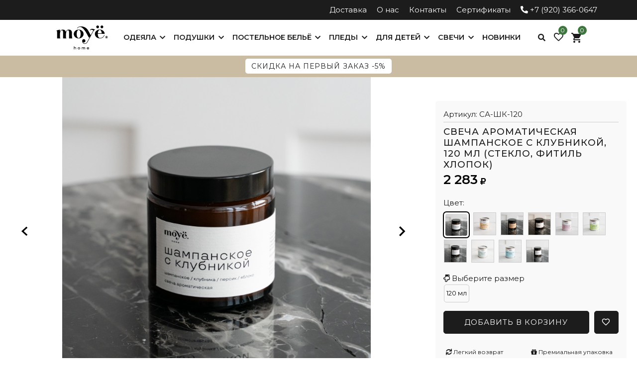

--- FILE ---
content_type: text/html; charset=utf-8
request_url: https://moye-home.ru/tovar/svecha-aromaticheskaya-shampanskoe-s-klubnikoj-120-ml-steklo-fit/
body_size: 19455
content:
<!DOCTYPE html><html lang="ru"><head><title>Свеча ароматическая Шампанское с клубникой, 120 мл (стекло, фитиль хлопок) купить в Москве – цена, фото в интернет-магазине Moye Home</title><meta name="description" content="Свеча ароматическая Шампанское с клубникой, 120 мл (стекло, фитиль хлопок) ✓ в наличии! ✓ купить с доставкой по Москве и России ✓ Официальная гарантия! ➨ Смотрите описание, фото и другие цвета в интернет-магазине Moye Home"><meta property="og:url" content="https://moye-home.ru/tovar/svecha-aromaticheskaya-shampanskoe-s-klubnikoj-120-ml-steklo-fit/" /><meta property="og:image" content="https://moye-home.ru/upload/catalog/443/thumbs/4968_6.jpg" /><meta property="og:type" content="website" /><meta property="og:title" content="Свеча ароматическая Шампанское с клубникой, 120 мл (стекло, фитиль хлопок) купить в Москве – цена, фото в интернет-магазине Moye Home" /><meta property="og:description" content="Свеча ароматическая Шампанское с клубникой, 120 мл (стекло, фитиль хлопок) ✓ в наличии! ✓ купить с доставкой по Москве и России ✓ Официальная гарантия! ➨ Смотрите описание, фото и другие цвета в интернет-магазине Moye Home" /><link rel="canonical" href="https://moye-home.ru/tovar/svecha-aromaticheskaya-shampanskoe-s-klubnikoj-120-ml-steklo-fit/"/><meta charset="utf-8"><meta name="viewport" content="width=device-width, initial-scale=1, maximum-scale=5, minimal-ui"><meta http-equiv="X-UA-Compatible" content="IE=edge"><meta name="imagetoolbar" content="no"><meta name="cleartype" content="on"><meta name="HandheldFriendly" content="True"><meta name="google" content="notranslate"><meta name="apple-mobile-web-app-capable" content="yes"><meta name="apple-mobile-web-app-status-bar-style" content="black-translucent"><meta name="robots" content="index, follow" /><link rel="preconnect" href="https://fonts.googleapis.com"><link rel="preconnect" href="https://fonts.gstatic.com" crossorigin><link href="https://fonts.googleapis.com/css2?family=Montserrat:ital,wght@0,100..900;1,100..900&family=Yeseva+One&display=swap" rel="stylesheet"><link href="/css/cms.min.css" type="text/css" rel="stylesheet"><link rel="stylesheet" href="/css/global.min.css"><link rel="stylesheet" href="/css/m.min.css"><link rel="stylesheet" href="/css/jquery-ui.min.css"><link rel="stylesheet" href="/css/csshake.css"><link href="/css/blueimp-gallery.min.css" type="text/css" rel="stylesheet" /><link rel="stylesheet" href="/css/basket.min.css"><link rel="stylesheet" href="/css/pretty-checkbox.min.css">		<link href="/css/second.css" type="text/css" rel="stylesheet"><link rel="stylesheet" href="/css/theme-moye.css"><link rel="stylesheet" href="/js/owlcarousel/assets/owl.carousel.min.css"><link rel="stylesheet" href="/js/owlcarousel/assets/owl.theme.default.min.css"><link href="/css/detail.min.css" type="text/css" rel="stylesheet" />		<link rel="stylesheet" href="/css/promo.min.css"><script>if (typeof dataLayer !== 'undefined') {dataLayer.push({'event': 'am_detail','ecommerce': {'detail': {'actionField': {'list': 'Свечи и диффузоры'},'products': [{'name': 'Свеча ароматическая Шампанское с клубникой, 120 мл (стекло, фитиль хлопок)','id': '4968','price': '2283','brand': 'Moye-Home','category': 'Каталог / Свечи и диффузоры','variant': ''}]}}});}</script><script type="text/javascript" > (function(m,e,t,r,i,k,a){m[i]=m[i]||function(){(m[i].a=m[i].a||[]).push(arguments)}; m[i].l=1*new Date(); for (var j = 0; j < document.scripts.length; j++) {if (document.scripts[j].src === r) { return; }} k=e.createElement(t),a=e.getElementsByTagName(t)[0],k.async=1,k.src=r,a.parentNode.insertBefore(k,a)}) (window, document, "script", "https://cdn.jsdelivr.net/npm/yandex-metrica-watch/tag.js", "ym"); ym(93297674, "init", { clickmap:true, trackLinks:true, accurateTrackBounce:true, webvisor:true, trackHash:true, ecommerce:"dataLayer" }); </script> <noscript><div><img src="https://mc.yandex.ru/watch/93297674" style="position:absolute; left:-9999px;" alt="" /></div></noscript><link rel="apple-touch-icon" sizes="180x180" href="/img/favicons/apple-touch-icon.png"><link rel="icon" type="image/png" sizes="32x32" href="/img/favicons/32x32.png"><link rel="icon" type="image/png" sizes="16x16" href="/img/favicons/16x16.png"><link rel="manifest" href="/img/favicons/site.webmanifest"></head><body><div class="page page--home appearance-UGG"><div class="hidden-header" style="height: 105px;"></div><header class="page-header position-fixed"><div class="col-12 header-banner-top"> </div><nav><div class="header top-header"><div class="navbar-header"><div class="left-section free-shipping-slot"></div><div class="right-section d-flex hidden-md-down"><a href="/dostavka-i-poluchenie/" class="top-a" title="Доставка">Доставка</a><a href="/info/otkuda-my/" class="top-a" title="О нас">О нас</a><a href="/kontakty/" class="top-a" title="Контакты">Контакты</a><a href="/info/nashi-sertifikaty/" class="top-a" title="Сертификаты">Сертификаты</a><a href="tel:+79203660647"><i class="fa fa-phone mirrow-180"></i> +7 (920) 366-0647</a></div></div></div><div class="mobile-menu d-lg-none d-flex align-items-center justify-content-between"><div class="d-flex"><button data-qa="navbarToggler" id="navMenuBut" class="navbar-toggler" type="button" aria-controls="sg-navbar-collapse" aria-expanded="false" aria-label="Toggle navigation"> <i aria-hidden="true" class="fa fa-bars"></i> <span class="navbar-toggler-text hidden-md-down">Menu</span> </button><button class="search-toggler js-search-toggler d-md-inline-block btn btn-link" type="button" aria-controls="search-mobile" aria-expanded="false" aria-label="Search"> <span class="fa fa-search"></span> </button></div><div class="brand"><a href="/" title="интернет-магазин «Moye-Home»"> <span aria-hidden="true"><img src="/img/logo/logo-moye-home.svg" class="logo-oval" alt="интернет-магазин «Moye-Home»"></span> </a></div><div class="tools"><a href="/wishlist/" class="relative wish-list m-1"><i class="fa fa-heart-o"></i><span class="minicart-quantity wishlist-qty">0</span></a><div class="btn minicart"><div class="minicart-total"><a class="minicart-link" href="/shopping-cart/"> <span class="icon icon-cart" aria-hidden="true"><svg width="24" height="24" viewBox="0 0 24 24"><path d="M17.016 18q0.797 0 1.383 0.609t0.586 1.406-0.586 1.383-1.383 0.586-1.406-0.586-0.609-1.383 0.609-1.406 1.406-0.609zM0.984 2.016h3.281l0.938 1.969h14.813q0.422 0 0.703 0.305t0.281 0.727q0 0.234-0.141 0.469l-3.563 6.469q-0.563 1.031-1.734 1.031h-7.453l-0.891 1.641-0.047 0.141q0 0.234 0.234 0.234h11.578v2.016h-12q-0.797 0-1.383-0.609t-0.586-1.406q0-0.469 0.234-0.938l1.359-2.484-3.609-7.594h-2.016v-1.969zM6.984 18q0.797 0 1.406 0.609t0.609 1.406-0.609 1.383-1.406 0.586-1.383-0.586-0.586-1.383 0.586-1.406 1.383-0.609z"></path></svg></span><span class="minicart-quantity cart-qnty-mob" id="quantity">0</span></a></div><div class="popover popover-bottom"></div></div></div></div><div class="main-menu d-flex navbar-toggleable-md menu-toggleable-left multilevel-dropdown js-main-menu" id="sg-navbar-collapse" data-nav-id="top-navigation"><div class="cont-menu"><div class="brand-menu"><div class="brand"><a href="/" class="header__logo"><img src="/img/logo/logo-moye-home.svg" class="logo-oval" alt="интернет-магазин «Moye-Home»" /></a></div><nav class="navbar navbar-expand-lg bg-inverse"><div class="close-menu clearfix d-lg-none"><div class="back"><a class="shoppable" href="#" role="button"> <span class="caret-left"></span> Назад </a></div></div><div class="menu-group" role="navigation"><ul class="nav navbar-nav" role="menu"><li class="menu-close"><a href="" id="menu-close"><i class="fa fa-times"></i> закрыть</a></li><li class="nav-item level-0 global-menu" role="menuitem" data-nav-section=""><a href="/katalog/odeyala/" role="button" data-toggle="dropdown" data-nav-link="" aria-haspopup="true" aria-expanded="false" class="nav-link dropdown-toggle dropdown-toggle-link" title="Одеяла"><span class="d-inline-block align-middle text-uppercase shoppable menu-text">Одеяла</span></a><ul class="dropdown-menu" role="menu" aria-hidden="true"><div class="max-width-1024"><li class="dropdown-item nav-item level-1" role="menuitem"><span class="nav-link dropdown-toggle dropdown-toggle-link shoppable" title="Подборки" role="button" data-toggle="dropdown" aria-haspopup="true" aria-expanded="false">Подборки</span><ul class="dropdown-menu" role="menu" aria-hidden="true"><li class="dropdown-item nav-item level-2" role="menuitem"><a href="/katalog/odeyala/" role="button" class="nav-link dropdown-item-link shoppable" data-nav-link="">Все одеяла</a></li><li class="dropdown-item nav-item level-2" role="menuitem"><a href="/katalog/populyarnye-odeyala/" role="button" class="nav-link dropdown-item-link shoppable" data-nav-link="">Популярные</a></li></ul></li><li class="dropdown-item nav-item level-1" role="menuitem"><span class="nav-link dropdown-toggle dropdown-toggle-link shoppable" title="По размеру" role="button" data-toggle="dropdown" aria-haspopup="true" aria-expanded="false">По размеру</span><ul class="dropdown-menu" role="menu" aria-hidden="true"><li class="dropdown-item nav-item level-2" role="menuitem"><a href="/katalog/odeyala-140x205/" role="button" class="nav-link dropdown-item-link shoppable" data-nav-link="">140x205</a></li><li class="dropdown-item nav-item level-2" role="menuitem"><a href="/katalog/odeyalo-172x205/" role="button" class="nav-link dropdown-item-link shoppable" data-nav-link="">172x205</a></li><li class="dropdown-item nav-item level-2" role="menuitem"><a href="/katalog/odeyala-200x220/" role="button" class="nav-link dropdown-item-link shoppable" data-nav-link="">200x220</a></li></ul></li><li class="dropdown-item nav-item level-1" role="menuitem"><span class="nav-link dropdown-toggle dropdown-toggle-link shoppable" title="По наполнителю" role="button" data-toggle="dropdown" aria-haspopup="true" aria-expanded="false">По наполнителю</span><ul class="dropdown-menu" role="menu" aria-hidden="true"><li class="dropdown-item nav-item level-2" role="menuitem"><a href="/katalog/odeyala-iz-bambukovogo-volokna/" role="button" class="nav-link dropdown-item-link shoppable" data-nav-link="">Бамбуковое волокно</a></li><li class="dropdown-item nav-item level-2" role="menuitem"><a href="/katalog/odeyala-iz-verblyuzhe-shersti/" role="button" class="nav-link dropdown-item-link shoppable" data-nav-link="">Верблюжья шерсть</a></li><li class="dropdown-item nav-item level-2" role="menuitem"><a href="/katalog/odeyala-iz-konoplyanogo-volokna/" role="button" class="nav-link dropdown-item-link shoppable" data-nav-link="">Конопляное волокно</a></li><li class="dropdown-item nav-item level-2" role="menuitem"><a href="/katalog/odeyala-iz-ovechej-shersti/" role="button" class="nav-link dropdown-item-link shoppable" data-nav-link="">Овечья шерсть</a></li><li class="dropdown-item nav-item level-2" role="menuitem"><a href="/katalog/odeyala-iz-sinteticheskogo-volokna/" role="button" class="nav-link dropdown-item-link shoppable" data-nav-link="">Синтетическое волокно</a></li><li class="dropdown-item nav-item level-2" role="menuitem"><a href="/katalog/hlopkovye-odeyala/" role="button" class="nav-link dropdown-item-link shoppable" data-nav-link="">Хлопковое волокно</a></li></ul></li><li class="nav-item nav-item-slot special-slot"><div class="html-slot-container"><div class="slot-promo" data-promo-id="null" data-promo-name="null" data-promo-creative="null" data-promo-position="null"> </div><div id="menu-content" class="html-slot-container"><div class="nav-banner-holder"><a href="/katalog/odeyala/" class="img-link"><img src="/upload/menu/odeyala.jpg" alt=""><div class="display--block menu__content__button shop-link"><span>Одеяла</span></div></a></div></div></div></li></div></ul></li><li class="nav-item level-0 global-menu" role="menuitem" data-nav-section=""><a href="/katalog/podushki/" role="button" data-toggle="dropdown" data-nav-link="" aria-haspopup="true" aria-expanded="false" class="nav-link dropdown-toggle dropdown-toggle-link" title="Подушки"><span class="d-inline-block align-middle text-uppercase shoppable menu-text">Подушки</span></a><ul class="dropdown-menu" role="menu" aria-hidden="true"><div class="max-width-1024"><li class="dropdown-item nav-item level-1" role="menuitem"><span class="nav-link dropdown-toggle dropdown-toggle-link shoppable" title="Подборки" role="button" data-toggle="dropdown" aria-haspopup="true" aria-expanded="false">Подборки</span><ul class="dropdown-menu" role="menu" aria-hidden="true"><li class="dropdown-item nav-item level-2" role="menuitem"><a href="/katalog/podushki/" role="button" class="nav-link dropdown-item-link shoppable" data-nav-link="">Все подушки</a></li><li class="dropdown-item nav-item level-2" role="menuitem"><a href="/katalog/populyarnye-podushki/" role="button" class="nav-link dropdown-item-link shoppable" data-nav-link="">Популярные</a></li></ul></li><li class="dropdown-item nav-item level-1" role="menuitem"><span class="nav-link dropdown-toggle dropdown-toggle-link shoppable" title="По размеру" role="button" data-toggle="dropdown" aria-haspopup="true" aria-expanded="false">По размеру</span><ul class="dropdown-menu" role="menu" aria-hidden="true"><li class="dropdown-item nav-item level-2" role="menuitem"><a href="/katalog/podushki-50x70/" role="button" class="nav-link dropdown-item-link shoppable" data-nav-link="">50x70</a></li><li class="dropdown-item nav-item level-2" role="menuitem"><a href="/katalog/podushki-70x70/" role="button" class="nav-link dropdown-item-link shoppable" data-nav-link="">70x70</a></li><li class="dropdown-item nav-item level-2" role="menuitem"><a href="/katalog/podushki-30-55/" role="button" class="nav-link dropdown-item-link shoppable" data-nav-link="">30x55</a></li></ul></li><li class="dropdown-item nav-item level-1" role="menuitem"><span class="nav-link dropdown-toggle dropdown-toggle-link shoppable" title="По наполнителю" role="button" data-toggle="dropdown" aria-haspopup="true" aria-expanded="false">По наполнителю</span><ul class="dropdown-menu" role="menu" aria-hidden="true"><li class="dropdown-item nav-item level-2" role="menuitem"><a href="/katalog/podushki-iz-bambukovogo-volokna/" role="button" class="nav-link dropdown-item-link shoppable" data-nav-link="">Бамбуковое волокно</a></li><li class="dropdown-item nav-item level-2" role="menuitem"><a href="/katalog/podushki-iz-verblyuzhej-shersti/" role="button" class="nav-link dropdown-item-link shoppable" data-nav-link="">Верблюжья шерсть</a></li><li class="dropdown-item nav-item level-2" role="menuitem"><a href="/katalog/podushki-iz-konoplyanogo-volokna/" role="button" class="nav-link dropdown-item-link shoppable" data-nav-link="">Конопляное волокно</a></li><li class="dropdown-item nav-item level-2" role="menuitem"><a href="/katalog/podushki-iz-sinteticheskogo-volokna/" role="button" class="nav-link dropdown-item-link shoppable" data-nav-link="">Синтетическое волокно</a></li><li class="dropdown-item nav-item level-2" role="menuitem"><a href="/katalog/hlopkovye-podushki/" role="button" class="nav-link dropdown-item-link shoppable" data-nav-link="">Хлопковое волокно</a></li><li class="dropdown-item nav-item level-2" role="menuitem"><a href="/katalog/ortopedicheskie-podushki/" role="button" class="nav-link dropdown-item-link shoppable" data-nav-link="">Ортопедические</a></li></ul></li><li class="nav-item nav-item-slot special-slot"><div class="html-slot-container"><div class="slot-promo" data-promo-id="null" data-promo-name="null" data-promo-creative="null" data-promo-position="null"> </div><div id="menu-content" class="html-slot-container"><div class="nav-banner-holder"><a href="/katalog/podushki/" class="img-link"><img src="/upload/menu/podushki.jpg" alt=""><div class="display--block menu__content__button shop-link"><span>Подушки</span></div></a></div></div></div></li></div></ul></li><li class="nav-item level-0 global-menu" role="menuitem" data-nav-section=""><a href="/katalog/komplekty-postelnogo-belya/" role="button" data-toggle="dropdown" data-nav-link="" aria-haspopup="true" aria-expanded="false" class="nav-link dropdown-toggle dropdown-toggle-link" title="Постельное бельё"><span class="d-inline-block align-middle text-uppercase shoppable menu-text">Постельное бельё</span></a><ul class="dropdown-menu" role="menu" aria-hidden="true"><div class="max-width-1024"><li class="dropdown-item nav-item level-1" role="menuitem"><span class="nav-link dropdown-toggle dropdown-toggle-link shoppable" title="Подборки" role="button" data-toggle="dropdown" aria-haspopup="true" aria-expanded="false">Подборки</span><ul class="dropdown-menu" role="menu" aria-hidden="true"><li class="dropdown-item nav-item level-2" role="menuitem"><a href="/katalog/komplekty-postelnogo-belya/" role="button" class="nav-link dropdown-item-link shoppable" data-nav-link="">Все комплекты</a></li><li class="dropdown-item nav-item level-2" role="menuitem"><a href="/katalog/populyarnye-komplekty-postelnogo-belya/" role="button" class="nav-link dropdown-item-link shoppable" data-nav-link="">Популярные</a></li></ul></li><li class="dropdown-item nav-item level-1" role="menuitem"><span class="nav-link dropdown-toggle dropdown-toggle-link shoppable" title="По размеру" role="button" data-toggle="dropdown" aria-haspopup="true" aria-expanded="false">По размеру</span><ul class="dropdown-menu" role="menu" aria-hidden="true"><li class="dropdown-item nav-item level-2" role="menuitem"><a href="/katalog/dvuspalnye-komplekty-postelnogo-belya/" role="button" class="nav-link dropdown-item-link shoppable" data-nav-link="">Двуспальное</a></li><li class="dropdown-item nav-item level-2" role="menuitem"><a href="/katalog/evro-komplekty-postelnogo-belya/" role="button" class="nav-link dropdown-item-link shoppable" data-nav-link="">Евро</a></li><li class="dropdown-item nav-item level-2" role="menuitem"><a href="/katalog/semejnye-komplekty-postelnogo-belya/" role="button" class="nav-link dropdown-item-link shoppable" data-nav-link="">Семейное</a></li></ul></li><li class="dropdown-item nav-item level-1" role="menuitem"><span class="nav-link dropdown-toggle dropdown-toggle-link shoppable" title="По видам ткани" role="button" data-toggle="dropdown" aria-haspopup="true" aria-expanded="false">По видам ткани</span><ul class="dropdown-menu" role="menu" aria-hidden="true"><li class="dropdown-item nav-item level-2" role="menuitem"><a href="/katalog/komplekty-postelnogo-belya-satin/" role="button" class="nav-link dropdown-item-link shoppable" data-nav-link="">Сатин</a></li><li class="dropdown-item nav-item level-2" role="menuitem"><a href="/katalog/komplekty-postelnogo-belya-iz-varenogo-hlopka/" role="button" class="nav-link dropdown-item-link shoppable" data-nav-link="">Вареный Хлопок</a></li><li class="dropdown-item nav-item level-2" role="menuitem"><a href="/katalog/komplekty-postelnogo-belya-strajp-satin/" role="button" class="nav-link dropdown-item-link shoppable" data-nav-link="">Страйп-Сатин</a></li><li class="dropdown-item nav-item level-2" role="menuitem"><a href="/katalog/komplekty-postelnogo-belya-iz-muslina/" role="button" class="nav-link dropdown-item-link shoppable" data-nav-link="">Муслин</a></li><li class="dropdown-item nav-item level-2" role="menuitem"><a href="/katalog/komplekty-postelnogo-belya-iz-lna/" role="button" class="nav-link dropdown-item-link shoppable" data-nav-link="">Лён</a></li><li class="dropdown-item nav-item level-2" role="menuitem"><a href="/katalog/komplekty-postelnogo-belya-iz-flaneli/" role="button" class="nav-link dropdown-item-link shoppable" data-nav-link="">Хлопок с эффектом “Brush”</a></li><li class="dropdown-item nav-item level-2" role="menuitem"><a href="/katalog/komplekty-postelnogo-belya-iz-satin-pike/" role="button" class="nav-link dropdown-item-link shoppable" data-nav-link="">Сатин-пике</a></li></ul></li><li class="nav-item nav-item-slot special-slot"><div class="html-slot-container"><div class="slot-promo" data-promo-id="null" data-promo-name="null" data-promo-creative="null" data-promo-position="null"> </div><div id="menu-content" class="html-slot-container"><div class="nav-banner-holder"><a href="/katalog/komplekty-postelnogo-belya/" class="img-link"><img src="/upload/menu/komplekty-postelnogo-belya.jpg" alt=""><div class="display--block menu__content__button shop-link"><span>Постельное бельё</span></div></a></div></div></div></li></div></ul></li><li class="nav-item level-0 global-menu" role="menuitem" data-nav-section=""><a href="/katalog/pledy/" role="button" data-toggle="dropdown" data-nav-link="" aria-haspopup="true" aria-expanded="false" class="nav-link dropdown-toggle dropdown-toggle-link" title="Пледы"><span class="d-inline-block align-middle text-uppercase shoppable menu-text">Пледы</span></a><ul class="dropdown-menu" role="menu" aria-hidden="true"><div class="max-width-1024"><li class="dropdown-item nav-item level-1" role="menuitem"><span class="nav-link dropdown-toggle dropdown-toggle-link shoppable" title="Подборки" role="button" data-toggle="dropdown" aria-haspopup="true" aria-expanded="false">Подборки</span><ul class="dropdown-menu" role="menu" aria-hidden="true"><li class="dropdown-item nav-item level-2" role="menuitem"><a href="/katalog/vse-pledy/" role="button" class="nav-link dropdown-item-link shoppable" data-nav-link="">Все пледы</a></li><li class="dropdown-item nav-item level-2" role="menuitem"><a href="/katalog/pledy-populyarnye/" role="button" class="nav-link dropdown-item-link shoppable" data-nav-link="">Популярные</a></li></ul></li><li class="dropdown-item nav-item level-1" role="menuitem"><span class="nav-link dropdown-toggle dropdown-toggle-link shoppable" title="По размерам" role="button" data-toggle="dropdown" aria-haspopup="true" aria-expanded="false">По размерам</span><ul class="dropdown-menu" role="menu" aria-hidden="true"><li class="dropdown-item nav-item level-2" role="menuitem"><a href="/katalog/pledy-130x170/" role="button" class="nav-link dropdown-item-link shoppable" data-nav-link="">130х170</a></li><li class="dropdown-item nav-item level-2" role="menuitem"><a href="/katalog/pledy-200x220/" role="button" class="nav-link dropdown-item-link shoppable" data-nav-link="">200х220</a></li></ul></li><li class="dropdown-item nav-item level-1" role="menuitem"><span class="nav-link dropdown-toggle dropdown-toggle-link shoppable" title="По видам ткани" role="button" data-toggle="dropdown" aria-haspopup="true" aria-expanded="false">По видам ткани</span><ul class="dropdown-menu" role="menu" aria-hidden="true"><li class="dropdown-item nav-item level-2" role="menuitem"><a href="/katalog/pledy-muslin/" role="button" class="nav-link dropdown-item-link shoppable" data-nav-link="">Муслин</a></li><li class="dropdown-item nav-item level-2" role="menuitem"><a href="/katalog/pledy-muslin/pledy-iz-lna/" role="button" class="nav-link dropdown-item-link shoppable" data-nav-link="">Лён</a></li></ul></li><li class="nav-item nav-item-slot special-slot"><div class="html-slot-container"><div class="slot-promo" data-promo-id="null" data-promo-name="null" data-promo-creative="null" data-promo-position="null"> </div><div id="menu-content" class="html-slot-container"><div class="nav-banner-holder"><a href="/katalog/vse-pledy/" class="img-link"><img src="/upload/menu/pledy.jpg" alt=""><div class="display--block menu__content__button shop-link"><span>Пледы</span></div></a></div></div></div></li></div></ul></li><li class="nav-item level-0 global-menu" role="menuitem" data-nav-section=""><a href="/katalog/detskaya-kollekciya/" role="button" data-toggle="dropdown" data-nav-link="" aria-haspopup="true" aria-expanded="false" class="nav-link dropdown-toggle dropdown-toggle-link" title="Для детей"><span class="d-inline-block align-middle text-uppercase shoppable menu-text">Для детей</span></a><ul class="dropdown-menu" role="menu" aria-hidden="true"><div class="max-width-1024"><li class="dropdown-item nav-item level-1" role="menuitem"><span class="nav-link dropdown-toggle dropdown-toggle-link shoppable" title="Все для детей" role="button" data-toggle="dropdown" aria-haspopup="true" aria-expanded="false">Все для детей</span><ul class="dropdown-menu" role="menu" aria-hidden="true"><li class="dropdown-item nav-item level-2" role="menuitem"><a href="/katalog/novinki-dlya-detej/" role="button" class="nav-link dropdown-item-link shoppable" data-nav-link="">Новинки</a></li><li class="dropdown-item nav-item level-2" role="menuitem"><a href="/katalog/populyarnye-tovary-dlya-detej/" role="button" class="nav-link dropdown-item-link shoppable" data-nav-link="">Популярные</a></li><li class="dropdown-item nav-item level-2" role="menuitem"><a href="/katalog/detskaya-kollekciya/" role="button" class="nav-link dropdown-item-link shoppable" data-nav-link="">Все товары</a></li></ul></li><li class="dropdown-item nav-item level-1" role="menuitem"><span class="nav-link dropdown-toggle dropdown-toggle-link shoppable" title="Категории" role="button" data-toggle="dropdown" aria-haspopup="true" aria-expanded="false">Категории</span><ul class="dropdown-menu" role="menu" aria-hidden="true"><li class="dropdown-item nav-item level-2" role="menuitem"><a href="/katalog/detskie-podushki/" role="button" class="nav-link dropdown-item-link shoppable" data-nav-link="">Подушки</a></li><li class="dropdown-item nav-item level-2" role="menuitem"><a href="/katalog/detskie-odeyala/" role="button" class="nav-link dropdown-item-link shoppable" data-nav-link="">Одеяла</a></li><li class="dropdown-item nav-item level-2" role="menuitem"><a href="/katalog/detskoe-postelnoe-bele/" role="button" class="nav-link dropdown-item-link shoppable" data-nav-link="">Постельное белье</a></li><li class="dropdown-item nav-item level-2" role="menuitem"><a href="/katalog/detskie-polotenca/" role="button" class="nav-link dropdown-item-link shoppable" data-nav-link="">Полотенца</a></li></ul></li><li class="nav-item nav-item-slot special-slot"><div class="html-slot-container"><div class="slot-promo" data-promo-id="null" data-promo-name="null" data-promo-creative="null" data-promo-position="null"> </div><div id="menu-content" class="html-slot-container"><div class="nav-banner-holder"><a href="/katalog/detskaya-kollekciya/" class="img-link"><img src="/upload/menu/detskaya-kollekciya.jpg" alt=""><div class="display--block menu__content__button shop-link"><span>Детская коллекция</span></div></a></div></div></div></li></div></ul></li><li class="nav-item level-0 global-menu" role="menuitem" data-nav-section=""><a href="/katalog/svechi-i-diffuzory/" role="button" data-toggle="dropdown" data-nav-link="" aria-haspopup="true" aria-expanded="false" class="nav-link dropdown-toggle dropdown-toggle-link active" title="Свечи"><span class="d-inline-block align-middle text-uppercase shoppable menu-text">Свечи</span></a><ul class="dropdown-menu" role="menu" aria-hidden="true"><div class="max-width-1024"><li class="dropdown-item nav-item level-1" role="menuitem"><span class="nav-link dropdown-toggle dropdown-toggle-link shoppable" title="Подборки" role="button" data-toggle="dropdown" aria-haspopup="true" aria-expanded="false">Подборки</span><ul class="dropdown-menu" role="menu" aria-hidden="true"><li class="dropdown-item nav-item level-2" role="menuitem"><a href="/katalog/svechi/" role="button" class="nav-link dropdown-item-link shoppable" data-nav-link="">Свечи</a></li><li class="dropdown-item nav-item level-2" role="menuitem"><a href="/katalog/diffuzory/" role="button" class="nav-link dropdown-item-link shoppable" data-nav-link="">Диффузоры</a></li></ul></li><li class="dropdown-item nav-item level-1" role="menuitem"><span class="nav-link dropdown-toggle dropdown-toggle-link shoppable" title="По объему" role="button" data-toggle="dropdown" aria-haspopup="true" aria-expanded="false">По объему</span><ul class="dropdown-menu" role="menu" aria-hidden="true"><li class="dropdown-item nav-item level-2" role="menuitem"><a href="/katalog/diffuzory-50-ml/" role="button" class="nav-link dropdown-item-link shoppable" data-nav-link="">50 мл</a></li><li class="dropdown-item nav-item level-2" role="menuitem"><a href="/katalog/svechi-120-ml/" role="button" class="nav-link dropdown-item-link shoppable" data-nav-link="">120 мл</a></li><li class="dropdown-item nav-item level-2" role="menuitem"><a href="/katalog/svechi-250-ml/" role="button" class="nav-link dropdown-item-link shoppable" data-nav-link="">250 мл</a></li></ul></li><li class="dropdown-item nav-item level-1" role="menuitem"><span class="nav-link dropdown-toggle dropdown-toggle-link shoppable" title="Коллекции" role="button" data-toggle="dropdown" aria-haspopup="true" aria-expanded="false">Коллекции</span><ul class="dropdown-menu" role="menu" aria-hidden="true"><li class="dropdown-item nav-item level-2" role="menuitem"><a href="/katalog/vanilnoe-nebo/" role="button" class="nav-link dropdown-item-link shoppable" data-nav-link="">Ванильное небо</a></li><li class="dropdown-item nav-item level-2" role="menuitem"><a href="/katalog/lesnaya-ten/" role="button" class="nav-link dropdown-item-link shoppable" data-nav-link="">Лесная тень</a></li><li class="dropdown-item nav-item level-2" role="menuitem"><a href="/katalog/perfetto/" role="button" class="nav-link dropdown-item-link shoppable" data-nav-link="">Перфетто</a></li><li class="dropdown-item nav-item level-2" role="menuitem"><a href="/katalog/posle-dozhdya/" role="button" class="nav-link dropdown-item-link shoppable" data-nav-link="">После дождя</a></li><li class="dropdown-item nav-item level-2" role="menuitem"><a href="/katalog/rimskie-kanikuly/" role="button" class="nav-link dropdown-item-link shoppable" data-nav-link="">Римские каникулы</a></li><li class="dropdown-item nav-item level-2" role="menuitem"><a href="/katalog/sladkij-noyabr/" role="button" class="nav-link dropdown-item-link shoppable" data-nav-link="">Сладкий ноябрь</a></li><li class="dropdown-item nav-item level-2" role="menuitem"><a href="/katalog/temnye-allei/" role="button" class="nav-link dropdown-item-link shoppable" data-nav-link="">Темные аллеи</a></li><li class="dropdown-item nav-item level-2" role="menuitem"><a href="/katalog/tykvennyj-latte/" role="button" class="nav-link dropdown-item-link shoppable" data-nav-link="">Тыквенный латте</a></li><li class="dropdown-item nav-item level-2" role="menuitem"><a href="/katalog/utro-v-parizhe/" role="button" class="nav-link dropdown-item-link shoppable" data-nav-link="">Утро в Париже</a></li><li class="dropdown-item nav-item level-2" role="menuitem"><a href="/katalog/shampanskoe-s-klubnikoj/" role="button" class="nav-link dropdown-item-link shoppable" data-nav-link="">Шампанское с клубникой</a></li></ul></li><li class="nav-item nav-item-slot special-slot"><div class="html-slot-container"><div class="slot-promo" data-promo-id="null" data-promo-name="null" data-promo-creative="null" data-promo-position="null"> </div><div id="menu-content" class="html-slot-container"><div class="nav-banner-holder"><a href="/katalog/svechi/" class="img-link"><img src="/upload/menu/svechi-i-diffuzory.jpg" alt=""><div class="display--block menu__content__button shop-link"><span>Свечи и диффузоры</span></div></a></div></div></div></li></div></ul></li><li class="nav-item level-0" role="menuitem"><a href="/katalog/novinki/" role="button" class="nav-link dropdown-toggle-link" title="Новинки"><span class="d-inline-block align-middle text-uppercase shoppable menu-text">Новинки</span></a></li><li class="nav-item d-lg-none dropdown" role="menuitem" id="mobile-header"><div role="button" class="nav-link dropdown-toggle-link"> <a href="/kontakty/" class="d-inline-block align-middle menu-text text-uppercase"><i class="fa fa-map-marker"></i> Контакты</a> </div></li><li class="nav-item d-lg-none dropdown" role="menuitem" id="mobile-header"><div role="button" class="nav-link dropdown-toggle-link"> <a href="tel:+79203660647" class="d-inline-block align-middle menu-text text-uppercase"><i class="fa fa-phone mirrow-180"></i> +7 (920) 366-0647</a> </div></li><li class="nav-item d-lg-none dropdown" role="menuitem" id="mobile-header"><div role="button" class="nav-link dropdown-toggle-link"> <a href="/shopping-cart/" class="d-inline-block align-middle menu-text text-uppercase"><i class="fa fa-shopping-cart mirrow-180"></i> Корзина</a> </div></li><li class="nav-item d-lg-none dropdown menu-address hid" role="menuitem" id="mobile-header"><div role="button" class="nav-link dropdown-toggle-link"><span>НАШИ МАГАЗИНЫ:</span><a href="/kontakty/#scheme-store" class="d-inline-block align-middle"><i class="fa fa-map-o"></i> г. Иваново, Сосновая улица, дом 1</a></div></li></ul></ul></div></nav></div><div class="search search-top hidden-sm-down"><div class="site-search"><div class="ui-widget"><form role="search" action="/search/" method="get" name="simpleSearch"><div class="search-group"><div class="input-group"><div class="input-icon-before"><button class="btn search-button search-icon-button" onclick="formats.search($w('word_text')); if ($w('word_text').value == 'Поиск' || $w('word_text').value == '') mes.show('info', 'Введите слова для поиска', 'word_text'); else { $w('search_word').submit(); } return false;"> <span class="sr-only">Поехали</span><span class="fa fa-search search-icon-button"></span> </button> <span class="fa fa-search search-icon-static"></span></div><input class="form-control form-control-highlight search-field js-search-field" id="word_text" type="search" name="q" value="" placeholder="Поиск" autocomplete="off"><div class="input-icon-after js-input-icon-after"> <span class="fa fa-close"></span> </div></div><button class="btn search-button btn-primary" onclick="formats.search($w('word_text')); if ($w('word_text').value == 'Поиск' || $w('word_text').value == '') mes.show('info', 'Введите слова для поиска', 'word_text'); else { $w('search_word').submit(); } return false;"> <span class="sr-only">Поехали</span> <i aria-hidden="true" class="fa fa-chevron-right"></i> </button></div></form></div></div></div><div class="mini-cart-search"><div class="search-icon"><span class="fa fa-search"></span></div><a href="/wishlist/" class="relative wish-list"><i class="fa fa-heart-o"></i><span class="minicart-quantity wishlist-qty">0</span></a><div class="minicart"><div class="minicart-total"><a class="minicart-link" href="/shopping-cart/" title="View Cart"><span class="icon icon-cart" aria-hidden="true"><span id="shopping_cart" style="display: none" class="minicart-sub-total"></span><svg width="24" height="24" viewBox="0 0 24 24"><path d="M17.016 18q0.797 0 1.383 0.609t0.586 1.406-0.586 1.383-1.383 0.586-1.406-0.586-0.609-1.383 0.609-1.406 1.406-0.609zM0.984 2.016h3.281l0.938 1.969h14.813q0.422 0 0.703 0.305t0.281 0.727q0 0.234-0.141 0.469l-3.563 6.469q-0.563 1.031-1.734 1.031h-7.453l-0.891 1.641-0.047 0.141q0 0.234 0.234 0.234h11.578v2.016h-12q-0.797 0-1.383-0.609t-0.586-1.406q0-0.469 0.234-0.938l1.359-2.484-3.609-7.594h-2.016v-1.969zM6.984 18q0.797 0 1.406 0.609t0.609 1.406-0.609 1.383-1.406 0.586-1.383-0.586-0.586-1.383 0.586-1.406 1.383-0.609z"></path></svg><span class="minicart-quantity" id="quantity">0</span></span></a></div><div class="popover popover-bottom"></div></div><div class="header__basket"><div class="add-to-basket-success js-add-to-basket-success"></div></div></div></div></div><div id="search-mobile" class="search-mobile ui-widget d-lg-none"><div class="site-search"><form role="search" action="/search/" method="get" name="simpleSearch"><div class="search-group"><div class="input-group"><div class="input-icon-before"><button data-qa="searchIconButtonHeader" class="btn search-button search-icon-button" onclick="formats.search($w('word_text')); if ($w('word_text').value == 'Поиск' || $w('word_text').value == '') mes.show('info', 'Введите слова для поиска', 'word_text'); else { $w('search_word').submit(); } return false;"> <span class="sr-only">Поехали</span> <span class="fa fa-search search-icon-button"></span> </button> <span class="fa fa-search search-icon-static"></span> </div><input class="form-control form-control-highlight search-field js-search-field" type="search" id="word_text_mobile" name="q" value="" autocomplete="off" placeholder="Поиск" aria-label="Search"><div class="input-icon-after js-input-icon-after"> <span class="fa fa-close"></span> </div></div><button data-qa="searchButtonHeader" class="btn search-button btn-primary" onclick="formats.search($w('word_text')); if ($w('word_text').value == 'Поиск' || $w('word_text').value == '') mes.show('info', 'Введите слова для поиска', 'word_text'); else { $w('search_word').submit(); } return false;"> <span class="sr-only">Go</span> <i aria-hidden="true" class="fa fa-chevron-right"></i> </button></div><div class="suggestions-wrapper js-suggestions-wrapper"></div></form></div></div><div class="header-banner"><div class="banner slide-up position-relative"><div class="html-slot-container"><div class="slot-promo" data-promo-id="null" data-promo-name="null" data-promo-creative="null" data-promo-position="null"> </div><div id="header-banner"><div class="slider-container"><div class="slide-items"><span class="one-line"><button id="showButton" class="cm-cta__button cm-cta-button cm-teasable__cta d-block btn btn-main btn-primary all-caps letter-space-default flex-basis-100 letter-space-default secret-button">Скидка на первый заказ -5%</button></span></div></div></div></div></div></div></nav></header><div class="product-detail product-detail-full product-wrapper lifestyle-wrapper" data-pid="4968"id="pid_4968"data-name="Свеча ароматическая Шампанское с клубникой, 120 мл (стекло, фитиль хлопок)"data-id="4968"data-price="2283"data-brand="Moye-Home"data-category="Свечи и диффузоры"data-variant=""><input type="hidden" id="new_pid" value="0"><div class="lifestyle-bg"><div class="container product-primary-attributes lifestyle-container mt-md-3 mt-lg-0" data-product-type="primary" data-pid="4968" data-primary-view="gray"><div class="row no-gutters"><div class="col-12 col-md-6 col-lg-12"><div class="item__slider-wrapper"><div class="owl-carousel owl-theme owl-loaded owl-drag images-mob"><div class="item"><a href="/upload/catalog/443/4968_6.jpg" class="zoom" data-gallery="card-gallery" data-item="item_1"><img class="owl-lazy" src="/img/more-loading.gif" data-src="/upload/catalog/443/4968_6.jpg" alt="Свеча ароматическая Шампанское с клубникой, 120 мл (стекло, фитиль хлопок)" title="Свеча ароматическая Шампанское с клубникой, 120 мл (стекло, фитиль хлопок) | Фото №1"></a></div><div class="item"><a href="/upload/catalog/443/4968_7.jpg" class="zoom" data-gallery="card-gallery" data-item="item_2"><img class="owl-lazy" src="/img/more-loading.gif" data-src="/upload/catalog/443/4968_7.jpg" alt="Свеча ароматическая Шампанское с клубникой, 120 мл (стекло, фитиль хлопок)" title="Свеча ароматическая Шампанское с клубникой, 120 мл (стекло, фитиль хлопок) | Фото №2"></a></div><div class="item"><a href="/upload/catalog/443/4968_8.jpg" class="zoom" data-gallery="card-gallery" data-item="item_3"><img class="owl-lazy" src="/img/more-loading.gif" data-src="/upload/catalog/443/4968_8.jpg" alt="Свеча ароматическая Шампанское с клубникой, 120 мл (стекло, фитиль хлопок)" title="Свеча ароматическая Шампанское с клубникой, 120 мл (стекло, фитиль хлопок) | Фото №3"></a></div><div class="item"><a href="/upload/catalog/443/4968_9.jpg" class="zoom" data-gallery="card-gallery" data-item="item_4"><img class="owl-lazy" src="/img/more-loading.gif" data-src="/upload/catalog/443/4968_9.jpg" alt="Свеча ароматическая Шампанское с клубникой, 120 мл (стекло, фитиль хлопок)" title="Свеча ароматическая Шампанское с клубникой, 120 мл (стекло, фитиль хлопок) | Фото №4"></a></div><div class="item"><a href="/upload/catalog/443/4968_11.jpg" class="zoom" data-gallery="card-gallery" data-item="item_5"><img class="owl-lazy" src="/img/more-loading.gif" data-src="/upload/catalog/443/4968_11.jpg" alt="Свеча ароматическая Шампанское с клубникой, 120 мл (стекло, фитиль хлопок)" title="Свеча ароматическая Шампанское с клубникой, 120 мл (стекло, фитиль хлопок) | Фото №5"></a></div><div class="item"><a href="/upload/catalog/443/4968_24.jpg" class="zoom" data-gallery="card-gallery" data-item="item_6"><img class="owl-lazy" src="/img/more-loading.gif" data-src="/upload/catalog/443/4968_24.jpg" alt="Свеча ароматическая Шампанское с клубникой, 120 мл (стекло, фитиль хлопок)" title="Свеча ароматическая Шампанское с клубникой, 120 мл (стекло, фитиль хлопок) | Фото №6"></a></div></div></div><div class="primary-images lifestyle-carousel"><div id="pdpCarousel-4968" class="carousel slide pointer-event" data-interval="0" data-touch="false" style="touch-action: none; user-select: none; -webkit-user-drag: none; -webkit-tap-highlight-color: rgba(0, 0, 0, 0);"><ol class="carousel-indicators d-lg-none"><li data-target="#pdpCarousel-4968" data-slide-to="0" class="active"></li><li data-target="#pdpCarousel-4968" data-slide-to="1" class=""></li><li data-target="#pdpCarousel-4968" data-slide-to="2" class=""></li><li data-target="#pdpCarousel-4968" data-slide-to="3" class=""></li><li data-target="#pdpCarousel-4968" data-slide-to="4" class=""></li><li data-target="#pdpCarousel-4968" data-slide-to="5" class=""></li></ol><div class="carousel-inner" role="listbox"><div class="carousel-item zoom-item gray active"><div class="image-wrapper gray-wrapper"><img src="/upload/catalog/443/4968_6.jpg" class="d-block gray" alt="Свеча ароматическая Шампанское с клубникой, 120 мл (стекло, фитиль хлопок) | Фото №1" itemprop="image" data-image-view="gray" srcset="/upload/catalog/443/4968_6.jpg" sizes="100vw"></div></div><div class="carousel-item zoom-item gray"><div class="image-wrapper gray-wrapper"><img src="/upload/catalog/443/4968_7.jpg" class="d-block gray" alt="Свеча ароматическая Шампанское с клубникой, 120 мл (стекло, фитиль хлопок) | Фото №2" itemprop="image" data-image-view="gray" srcset="/upload/catalog/443/4968_7.jpg" sizes="100vw"></div></div><div class="carousel-item zoom-item gray"><div class="image-wrapper gray-wrapper"><img src="/upload/catalog/443/4968_8.jpg" class="d-block gray" alt="Свеча ароматическая Шампанское с клубникой, 120 мл (стекло, фитиль хлопок) | Фото №3" itemprop="image" data-image-view="gray" srcset="/upload/catalog/443/4968_8.jpg" sizes="100vw"></div></div><div class="carousel-item zoom-item gray"><div class="image-wrapper gray-wrapper"><img src="/upload/catalog/443/4968_9.jpg" class="d-block gray" alt="Свеча ароматическая Шампанское с клубникой, 120 мл (стекло, фитиль хлопок) | Фото №4" itemprop="image" data-image-view="gray" srcset="/upload/catalog/443/4968_9.jpg" sizes="100vw"></div></div><div class="carousel-item zoom-item gray"><div class="image-wrapper gray-wrapper"><img src="/upload/catalog/443/4968_11.jpg" class="d-block gray" alt="Свеча ароматическая Шампанское с клубникой, 120 мл (стекло, фитиль хлопок) | Фото №5" itemprop="image" data-image-view="gray" srcset="/upload/catalog/443/4968_11.jpg" sizes="100vw"></div></div><div class="carousel-item zoom-item gray"><div class="image-wrapper gray-wrapper"><img src="/upload/catalog/443/4968_24.jpg" class="d-block gray" alt="Свеча ароматическая Шампанское с клубникой, 120 мл (стекло, фитиль хлопок) | Фото №6" itemprop="image" data-image-view="gray" srcset="/upload/catalog/443/4968_24.jpg" sizes="100vw"></div></div><div class="hover-zoom d-none d-lg-block"><i aria-hidden="true" class="fa fa-2x fa-search-plus"></i><span class="zoom-text">Zoom</span></div></div><a class="carousel-control-prev carousel-control d-none d-lg-flex" href="#pdpCarousel-4968" role="button" data-slide="prev"><span class="icon icon-prev" aria-hidden="true" style="opacity: 1;"><svg xmlns="http://www.w3.org/2000/svg" xmlns:xlink="http://www.w3.org/1999/xlink" width="13" height="19" viewBox="0 0 13 19"><defs><path id="n5cqa" d="M109.355 486.435l-7.64-7.054 7.64-7.054-2.358-2.177L97 479.38l9.997 9.232z"></path></defs><g><g transform="translate(-97 -470)"><use xlink:href="#n5cqa"></use></g></g></svg></span><span class="sr-only">Предыдущая</span></a><a class="carousel-control-next carousel-control d-none d-lg-flex" href="#pdpCarousel-4968" role="button" data-slide="next"><span class="icon icon-next" aria-hidden="true" style="opacity: 1;"><svg xmlns="http://www.w3.org/2000/svg" xmlns:xlink="http://www.w3.org/1999/xlink" width="13" height="20" viewBox="0 0 13 20"><defs><path id="xxvua" d="M585 486.642l7.64-7.642-7.64-7.642 2.358-2.358 9.997 10-9.997 10z"></path></defs><g><g transform="translate(-585 -469)"><use xlink:href="#xxvua"></use></g></g></svg></span><span class="sr-only">Следующая</span></a></div></div></div><div class="col-12 col-md-6 col-lg-5 col-xl-4 product-option-wrapper"><p class="center net-links net-links-back d-none"><a href="/katalog/svechi-i-diffuzory/"><i class="fa fa-chevron-left"></i>Назад</a></p><div class="product-option-box"><span class="s-art">Артикул: <span id="s_art" data-art="СА-ШК-120">СА-ШК-120</span></span><div class="clearfix product-name-bl"><h1 class="product-name" data-qa="productName" itemprop="name"><hr class="d-block mt-1 mb-2">Свеча ароматическая Шампанское с клубникой, 120 мл (стекло, фитиль хлопок)</h1></div><div class="prices"><div class="price"><span class="sales"><span class="bold" id="size_price">2 283</span><span class="rub"><i class="fa fa-rub" aria-hidden="true"></i></span></span></span></div></div><div class="deckers-simple-text-component"><p></p></div><div class="my-3 attribute-color" data-attr="color"><div class="attribute"><label class="color">Цвет: <span class="color-attr-value"></span></label><ul class="choosen_colors"><li data-href="/tovar/svecha-aromaticheskaya-shampanskoe-s-klubnikoj-120-ml-steklo-fit/" class="pull-left" data-attr-color-swatch="0" title=""><input type="hidden" checked="checked" id="color_4968" name="color" data-href="/tovar/svecha-aromaticheskaya-shampanskoe-s-klubnikoj-120-ml-steklo-fit/" class="radio__color-input a_color"><span data-color="" class="color-value swatch swatch-circle swatch-value thumb-photo selected"><img class="color-variant" src="/upload/catalog/443/thumbs/4968_6.jpg" alt=""></span></li><li data-href="/tovar/svecha-aromaticheskaya-utro-v-parizhe-250-ml-metall-fitil-derevo/" class="pull-left" data-attr-color-swatch="1" title=""><input type="hidden" id="color_4967" name="color" data-href="/tovar/svecha-aromaticheskaya-utro-v-parizhe-250-ml-metall-fitil-derevo/" class="radio__color-input a_color"><span data-color="" class="color-value swatch swatch-circle swatch-value thumb-photo"><img class="color-variant" src="/upload/catalog/443/thumbs/4967_6.jpg" alt=""></span></li><li data-href="/tovar/svecha-aromaticheskaya-tykvennyj-latte-120-ml-steklo-fitil-hlopo/" class="pull-left" data-attr-color-swatch="2" title=""><input type="hidden" id="color_4966" name="color" data-href="/tovar/svecha-aromaticheskaya-tykvennyj-latte-120-ml-steklo-fitil-hlopo/" class="radio__color-input a_color"><span data-color="" class="color-value swatch swatch-circle swatch-value thumb-photo"><img class="color-variant" src="/upload/catalog/443/thumbs/4966_6.jpg" alt=""></span></li><li data-href="/tovar/svecha-aromaticheskaya-sladkij-noyabr-120-ml-steklo-fitil-hlopok/" class="pull-left" data-attr-color-swatch="3" title=""><input type="hidden" id="color_4965" name="color" data-href="/tovar/svecha-aromaticheskaya-sladkij-noyabr-120-ml-steklo-fitil-hlopok/" class="radio__color-input a_color"><span data-color="" class="color-value swatch swatch-circle swatch-value thumb-photo"><img class="color-variant" src="/upload/catalog/443/thumbs/4965_6.jpg" alt=""></span></li><li data-href="/tovar/svecha-aromaticheskaya-rimskie-kanikuly-250-ml-metall-fitil-dere/" class="pull-left" data-attr-color-swatch="4" title=""><input type="hidden" id="color_4964" name="color" data-href="/tovar/svecha-aromaticheskaya-rimskie-kanikuly-250-ml-metall-fitil-dere/" class="radio__color-input a_color"><span data-color="" class="color-value swatch swatch-circle swatch-value thumb-photo"><img class="color-variant" src="/upload/catalog/443/thumbs/4964_6.jpg" alt=""></span></li><li data-href="/tovar/svecha-aromaticheskaya-posle-dozhdya-250-ml-metall-fitil-derevo/" class="pull-left" data-attr-color-swatch="5" title=""><input type="hidden" id="color_4963" name="color" data-href="/tovar/svecha-aromaticheskaya-posle-dozhdya-250-ml-metall-fitil-derevo/" class="radio__color-input a_color"><span data-color="" class="color-value swatch swatch-circle swatch-value thumb-photo"><img class="color-variant" src="/upload/catalog/443/thumbs/4963_6.jpg" alt=""></span></li><li data-href="/tovar/svecha-aromaticheskaya-perfetto-120-ml-steklo-fitil-hlopok/" class="pull-left" data-attr-color-swatch="6" title=""><input type="hidden" id="color_4962" name="color" data-href="/tovar/svecha-aromaticheskaya-perfetto-120-ml-steklo-fitil-hlopok/" class="radio__color-input a_color"><span data-color="" class="color-value swatch swatch-circle swatch-value thumb-photo"><img class="color-variant" src="/upload/catalog/443/thumbs/4962_6.jpg" alt=""></span></li><li data-href="/tovar/svecha-aromaticheskaya-lesnaya-ten-250-ml-metall-fitil-derevo/" class="pull-left" data-attr-color-swatch="7" title=""><input type="hidden" id="color_4961" name="color" data-href="/tovar/svecha-aromaticheskaya-lesnaya-ten-250-ml-metall-fitil-derevo/" class="radio__color-input a_color"><span data-color="" class="color-value swatch swatch-circle swatch-value thumb-photo"><img class="color-variant" src="/upload/catalog/443/thumbs/4961_6.jpg" alt=""></span></li><li data-href="/tovar/svecha-aromaticheskaya-vanilnoe-nebo-250-ml-metall-fitil-derevo/" class="pull-left" data-attr-color-swatch="8" title=""><input type="hidden" id="color_4960" name="color" data-href="/tovar/svecha-aromaticheskaya-vanilnoe-nebo-250-ml-metall-fitil-derevo/" class="radio__color-input a_color"><span data-color="" class="color-value swatch swatch-circle swatch-value thumb-photo"><img class="color-variant" src="/upload/catalog/443/thumbs/4960_6.jpg" alt=""></span></li><li data-href="/tovar/svecha-aromaticheskaya-temnye-allei-120-ml-steklo-fitil-hlopok/" class="pull-left" data-attr-color-swatch="9" title=""><input type="hidden" id="color_4959" name="color" data-href="/tovar/svecha-aromaticheskaya-temnye-allei-120-ml-steklo-fitil-hlopok/" class="radio__color-input a_color"><span data-color="" class="color-value swatch swatch-circle swatch-value thumb-photo"><img class="color-variant" src="/upload/catalog/443/thumbs/4959_6.jpg" alt=""></span></li></ul></div></div><div class="my-3 attribute-size" data-attr="size"><i class="fa fa-hand-o-down" aria-hidden="true"></i> Выберите размер</label><div class="attribute-grid p-0"><div id="sizes"><select id="selectSize" class="js-select wide d-none"><option data-display="Выберите размер" value="0">Выберите размер</option><option value="28" data-sklad="50" data-price="2283" data-old-price="0" data-pid="4968" data-art="СА-ШК-120" data-reserve="0"><span>120 мл</span>&nbsp;в наличии</option></select><ul class="select__body new-sizes pid-4968"><li class="item" data-value="28" data-sklad="50" data-price="2283" data-old-price="0" data-pid="4968" data-art="СА-ШК-120" data-reserve="0"><button class="options-select-but " value="28" data-attr-value="Размер: <span>120 мл</span>"><span>120 мл</span> </button><div class="availability d-none avail-mes"><div class="message size_color_green">в наличии</div></div></li></ul></div></div></div><div class="availability product-availability my-3"><span class="availability-msg avail-mes"></span></div><div class="out-of-stock-msg"></div><div class="row cart-and-ipay"><div class="col-sm-10 p-r-0 spec-10"><button class="add-to-cart-but btn-wide btn btn-primary" data-qa="addToCart" onclick="add_pay(1);add_product('d82c71df7b1777d881f4d89c95374a93', '443', '4968', '2283');if (typeof yaCounter93297674 !== 'undefined') { yaCounter93297674.reachGoal('add_cart'); }if (typeof ga !== 'undefined') { ga('send', 'event', 'button', 'add_cart'); }if (typeof VK !== 'undefined') { VK.Retargeting.Event('add_cart'); }return false;" data-pid="4968" data-add-to-cart-enabled="Добавить в корзину" data-add-to-cart-wait="Сообщить о поступлении" data-add-to-cart-disabled="Выберите размер" data-add-to-cart-select-bonus="">Добавить в корзину</button></div><div class="col-sm-2 p-l-0 spec-2"><button class="add-to-wishlist add-to-wishlist-but btn-wide btn btn-primary" data-pid="4968"><i class="fa fa-heart-o"></i></button></div></div><span class="availability-details"></span><div class="row pt-3"><ul class="advantages"><li><i class="fa fa-refresh"></i> Легкий возврат<br><span>30 дней на возврат</span></li><li><i class="fa fa-gift"></i> Премиальная упаковка<br><span>идеально для подарка</span></li><li><i class="fa fa-truck"></i> Доставка на дом<br><span>бесплатно от 50 000 р.</span></li><li><i class="fa fa-diamond"></i> Наше производство<br><span>высокое качество</span></li></ul></div></div></div></div></div></div><div class="container"><div class="col-12 hidden-md-down nav-zero row"><div id="pdp-thumbnail-4968" class="thumbnails"><div data-target="#pdpCarousel-4968" data-slide-to="0" class="thumbnail-item active"><img src="/upload/catalog/443/4968_6.jpg" class="d-block img-fluid gray" alt="Свеча ароматическая Шампанское с клубникой, 120 мл (стекло, фитиль хлопок) | Фото №1" itemprop="image" data-image-view="gray"></div><div data-target="#pdpCarousel-4968" data-slide-to="1" class="thumbnail-item"><img src="/upload/catalog/443/4968_7.jpg" class="d-block img-fluid gray" alt="Свеча ароматическая Шампанское с клубникой, 120 мл (стекло, фитиль хлопок) | Фото №2" itemprop="image" data-image-view="gray"></div><div data-target="#pdpCarousel-4968" data-slide-to="2" class="thumbnail-item"><img src="/upload/catalog/443/4968_8.jpg" class="d-block img-fluid gray" alt="Свеча ароматическая Шампанское с клубникой, 120 мл (стекло, фитиль хлопок) | Фото №3" itemprop="image" data-image-view="gray"></div><div data-target="#pdpCarousel-4968" data-slide-to="3" class="thumbnail-item"><img src="/upload/catalog/443/4968_9.jpg" class="d-block img-fluid gray" alt="Свеча ароматическая Шампанское с клубникой, 120 мл (стекло, фитиль хлопок) | Фото №4" itemprop="image" data-image-view="gray"></div><div data-target="#pdpCarousel-4968" data-slide-to="4" class="thumbnail-item"><img src="/upload/catalog/443/4968_11.jpg" class="d-block img-fluid gray" alt="Свеча ароматическая Шампанское с клубникой, 120 мл (стекло, фитиль хлопок) | Фото №5" itemprop="image" data-image-view="gray"></div><div data-target="#pdpCarousel-4968" data-slide-to="5" class="thumbnail-item"><img src="/upload/catalog/443/4968_24.jpg" class="d-block img-fluid gray" alt="Свеча ароматическая Шампанское с клубникой, 120 мл (стекло, фитиль хлопок) | Фото №6" itemprop="image" data-image-view="gray"></div></div></div><div class="product-breadcrumb"><div class="row"><div class="col"><div class="nav-zero row"><div class="col"><ol itemscope="" itemtype="https://schema.org/BreadcrumbList" class="breadcrumb"><li class="breadcrumb-item"><a href="/"> <span itemprop="name">Главная</span> </a><meta itemprop="position" content="2"></li><li itemprop="itemListElement" itemscope="" itemtype="https://schema.org/ListItem" class="breadcrumb-item"><a data-qa="account" itemtype="https://schema.org/Thing" itemprop="item"href="/katalog/" title="Каталог">Каталог</a><meta itemprop="position" content="4"></li> <li class="breadcrumb-item breadcrumb-last hid"><span itemprop="name">Свечи и диффузоры</span></li><li itemprop="itemListElement" itemscope="" itemtype="https://schema.org/ListItem" class="breadcrumb-item"><a data-qa="account" itemtype="https://schema.org/Thing" itemprop="item"href="/katalog/svechi-i-diffuzory/">Свечи и диффузоры</a><meta itemprop="position" content="4"></li></ol></div></div></div></div></div><div class="description-and-detail pb-1"><hr class="d-lg-none full-width"><div class="row active mb-3"><div class="tab-content active" id="characteristics"><div class="col-12 col-lg-12"><ul class="editors"><li><div class="detail-title"><a href="#" class="dash a-collapse open" data-cont="#detail-desc-143-cont" data-open="Описание" data-close="Описание">Описание</a></div><div id="detail-desc-143-cont"><div class="detail-desc text-lite --desc-height" id="detail-desc-143"><ul><li>Кокосовый воск - натуральный природный материал который сочетает в себе природную красоту, долговечность и безопасность.</li><li> Натуральность и экологичность.&nbsp;Кокосовый воск производится из масла кокоса, что делает его полностью натуральным, экологичным и биоразлагаемым. Отсутствие химических добавок и синтетических компонентов делает его безопасным для использования в закрытых помещениях.</li><li>Чистое и длительное горение.&nbsp;Свечи из кокосового воска горят наиболее чисто по сравнению с другими видами воска и значительно дольше, чем парафиновые. Они не выделяют дым и не содержат сажи.</li><li>Равномерное таяние.&nbsp;Кокосовый воск имеет способность равномерно таять, без образования ямок или сморщенных поверхностей. Это позволяет сохранять эстетическую привлекательность свечи на протяжении всего ее сгорания.</li><li>Визуальная привлекательность.&nbsp;Кокосовый воск придает свечам гладкую и роскошную текстуру, что делает их визуально привлекательными.&nbsp;</li><li>В свечах и диффузорах используются ароматизаторы премиум-класса с натуральными эфирными маслами.</li><li> Ароматизаторы имеют сертификата IFRA, что гарантирует безопасность свечей и диффузоров.</li><li> International Fragrance Association (IFRA) &ndash; Международная ассоциация по ароматическим веществам, которая контролирует процесс использования ароматических веществ в парфюмерной промышленности. Эксперты IFRA следят за тем, чтобы все парфюмерные вещества &ndash; ароматические ингредиенты, такие как эфирные масла, натуральные и синтезированные молекулы и их бесконечные вариации &ndash; применялись согласно научным рекомендациям. Центральный офис IFRA расположен в Женеве (Швейцария).</li></ul></div></div></li></ul></div><div class="col-12 col-lg-6"><div class="description-info mb-3"><ul class="editors"><li><div class="detail-title"><a href="#" class="dash a-collapse open" data-cont="#detail-desc-charct-cont" data-open="Характеристики" data-close="Характеристики">Характеристики</a></div><div id="detail-desc-charct-cont"><div class="detail-desc --desc-height" id="detail-desc-charct"><div class="value content"><ul class="card-fields"><li><span class="tt1"><i>Серия:</i></span><span class="tt2">Шампанское с клубникой</span></li><li><span class="tt1"><i>Основные ноты:</i></span><span class="tt2">шампанское, клубника, персик, яблоко</span></li><li><span class="tt1"><i>Тип аромата:</i></span><span class="tt2">фруктовый</span></li><li><span class="tt1"><i>Интенсивность:</i></span><span class="tt2">умеренный</span></li><li><span class="tt1"><i>Объем:</i></span><span class="tt2">120 мл</span></li><li><span class="tt1"><i>Время горения:</i></span><span class="tt2">45 часов</span></li><li><span class="tt1"><i>Фитиль:</i></span><span class="tt2">хлопок</span></li><li><span class="tt1"><i>Воск:</i></span><span class="tt2">кокосовый</span></li></ul></div></div></div></li><li><div class="detail-title"><a href="#" class="dash a-collapse open" data-cont="#detail-set-cont" data-open="Доступные комплектации" data-close="Доступные комплектации">Доступные комплектации</a></div><div id="detail-set-cont"><div class="detail-desc --desc-height" id="detail-set-charct"><div class="value content"><ul class="card-fields"></ul></div></div></div></li></ul></div></div><div class="col-12 col-lg-6 product-recommendation"><div class="value content"><hr class="only_mob full-width mb-4"><div class="row"><h2 class="col-sm-12 title mt-0 mb-3">С этим товаром рекомендуют</h2><div class="col-sm-12 value content"><div class="toggle__wrapper3 js-toggle-wrapper"><div class="toggle__content js-toggle-content"><div class="owl-carousel owl-theme owl-loaded owl-drag owl-nav-slider owl-column-carousel"><div class="tile-row product-list__item js-products-item border-no" data-product-id="4931" rel="4931"id="pid_4931"data-name="Комплект постельного белья White Cloud"data-id="4931"data-price="15140"data-brand="Moye-Home"data-category="Постельное бельё"data-variant="Белый"><div class="product js-product" itemscope itemtype="https://schema.org/Product"><div style = "display:none;" itemprop="description"">Комплект постельного белья White Cloud</div><div class="product-tile js-product-tile normal-tile extended-tile"><div class="product-tile__primary"><div class="product-badge-container product-badge-text-top-left"></div><div class="image-container" data-images="" data-product-color="belyj-4931-4931" data-lazy="true"><a href="/tovar/komplekt-postelnogo-belya-white-cloud/" class="js-pdp-link image-link"><picture><img loading = "lazy" alt="Комплект постельного белья White Cloud | Фото №1" src="/upload/catalog/356/thumbs/4931_6.jpg" data-pid="photo-4931" photo-1="/upload/catalog/356/thumbs/4931_6.jpg" photo-2="/upload/catalog/356/thumbs/4931_8.jpg" title="Комплект постельного белья White Cloud | Фото №1" class="tile-image hover-image"></picture></a><span class="add-to-wishlist quickview" title="" data-pid="4931" data-price=""> <i aria-hidden="true" class="fa-lg fa fa-heart-o"></i> </span></div><div class="tile-body product-primary-attributes"><div itemprop="offers" itemscope itemtype="https://schema.org/Offer" class="price"> <span style = "display:none;" itemprop="priceCurrency">RUB</span> <span itemprop="price" class="sales">15 140 <i class="fa fa-rub" aria-hidden="true"></i></span> </div><div class="good-name"><a class="link" href="/tovar/komplekt-postelnogo-belya-white-cloud/" itemprop="url">Постельное бельё / </a></div></div></div></div></div></div><div class="tile-row product-list__item js-products-item border-no" data-product-id="4913" rel="4913"id="pid_4913"data-name="Подушка HEMP 50x70"data-id="4913"data-price="4470"data-brand="Moye-Home"data-category="Подушки"data-variant="Серый"><div class="product js-product" itemscope itemtype="https://schema.org/Product"><div style = "display:none;" itemprop="description"">Подушка HEMP 50x70</div><div class="product-tile js-product-tile normal-tile extended-tile"><div class="product-tile__primary"><div class="product-badge-container product-badge-text-top-left"></div><div class="image-container" data-images="" data-product-color="seryj-4913-4913" data-lazy="true"><a href="/tovar/podushka-styoganaya-hemp-50x70/" class="js-pdp-link image-link"><picture><img loading = "lazy" alt="Подушка HEMP 50x70 | Фото №1" src="/upload/catalog/352/thumbs/4913_6.jpg" data-pid="photo-4913" photo-1="/upload/catalog/352/thumbs/4913_6.jpg" photo-2="/upload/catalog/352/thumbs/4913_8.jpg" title="Подушка HEMP 50x70 | Фото №1" class="tile-image hover-image"></picture></a><span class="add-to-wishlist quickview" title="" data-pid="4913" data-price=""> <i aria-hidden="true" class="fa-lg fa fa-heart-o"></i> </span></div><div class="tile-body product-primary-attributes"><div itemprop="offers" itemscope itemtype="https://schema.org/Offer" class="price"> <span style = "display:none;" itemprop="priceCurrency">RUB</span> <span itemprop="price" class="sales">4 470 <i class="fa fa-rub" aria-hidden="true"></i></span> </div><div class="good-name"><a class="link" href="/tovar/podushka-styoganaya-hemp-50x70/" itemprop="url">Подушки / </a></div></div></div></div></div></div><div class="tile-row product-list__item js-products-item border-no" data-product-id="4993" rel="4993"id="pid_4993"data-name="Комплект постельного белья Peach"data-id="4993"data-price="12050"data-brand="Moye-Home"data-category="Постельное бельё"data-variant="Оранжевый"><div class="product js-product" itemscope itemtype="https://schema.org/Product"><div style = "display:none;" itemprop="description"">Комплект постельного белья Peach</div><div class="product-tile js-product-tile normal-tile extended-tile"><div class="product-tile__primary"><div class="product-badge-container product-badge-text-top-left"></div><div class="image-container" data-images="" data-product-color="oranzhevyj-4993-4993" data-lazy="true"><a href="/tovar/komplekt-postelnogo-belya-peach/" class="js-pdp-link image-link"><picture><img loading = "lazy" alt="Комплект постельного белья Peach | Фото №1" src="/upload/catalog/356/thumbs/4993_6.jpg" data-pid="photo-4993" photo-1="/upload/catalog/356/thumbs/4993_6.jpg" photo-2="/upload/catalog/356/thumbs/4993_8.jpg" title="Комплект постельного белья Peach | Фото №1" class="tile-image hover-image"></picture></a><span class="add-to-wishlist quickview" title="" data-pid="4993" data-price=""> <i aria-hidden="true" class="fa-lg fa fa-heart-o"></i> </span></div><div class="tile-body product-primary-attributes"><div itemprop="offers" itemscope itemtype="https://schema.org/Offer" class="price"> <span style = "display:none;" itemprop="priceCurrency">RUB</span> <span itemprop="price" class="sales">12 050 <i class="fa fa-rub" aria-hidden="true"></i></span> </div><div class="good-name"><a class="link" href="/tovar/komplekt-postelnogo-belya-peach/" itemprop="url">Постельное бельё / </a></div></div></div></div></div></div><div class="tile-row product-list__item js-products-item border-no" data-product-id="4909" rel="4909"id="pid_4909"data-name="Плед Indigo"data-id="4909"data-price="7500"data-brand="Moye-Home"data-category="Пледы"data-variant="Синий"><div class="product js-product" itemscope itemtype="https://schema.org/Product"><div style = "display:none;" itemprop="description"">Плед Indigo</div><div class="product-tile js-product-tile normal-tile extended-tile"><div class="product-tile__primary"><div class="product-badge-container product-badge-text-top-left"></div><div class="image-container" data-images="" data-product-color="sinij-4909-4909" data-lazy="true"><a href="/tovar/pled-indigo/" class="js-pdp-link image-link"><picture><img loading = "lazy" alt="Плед Indigo | Фото №1" src="/upload/catalog/426/thumbs/4909_6.jpg" data-pid="photo-4909" photo-1="/upload/catalog/426/thumbs/4909_6.jpg" photo-2="/upload/catalog/426/thumbs/4909_8.jpg" title="Плед Indigo | Фото №1" class="tile-image hover-image"></picture></a><span class="add-to-wishlist quickview" title="" data-pid="4909" data-price=""> <i aria-hidden="true" class="fa-lg fa fa-heart-o"></i> </span></div><div class="tile-body product-primary-attributes"><div itemprop="offers" itemscope itemtype="https://schema.org/Offer" class="price"> <span style = "display:none;" itemprop="priceCurrency">RUB</span> <span itemprop="price" class="sales">7 500 <i class="fa fa-rub" aria-hidden="true"></i></span> </div><div class="good-name"><a class="link" href="/tovar/pled-indigo/" itemprop="url">Пледы / </a></div></div></div></div></div></div><div class="tile-row product-list__item js-products-item border-no" data-product-id="4892" rel="4892"id="pid_4892"data-name="Комплект постельного белья Portabella"data-id="4892"data-price="21250"data-brand="Moye-Home"data-category="Постельное бельё"data-variant="Бежевый"><div class="product js-product" itemscope itemtype="https://schema.org/Product"><div style = "display:none;" itemprop="description"">Комплект постельного белья Portabella</div><div class="product-tile js-product-tile normal-tile extended-tile"><div class="product-tile__primary"><div class="product-badge-container product-badge-text-top-left"></div><div class="image-container" data-images="" data-product-color="bezhevyj-4892-4892" data-lazy="true"><a href="/tovar/komplekt-postelnogo-belya-portabella/" class="js-pdp-link image-link"><picture><img loading = "lazy" alt="Комплект постельного белья Portabella | Фото №1" src="/upload/catalog/356/thumbs/4892_6.jpg" data-pid="photo-4892" photo-1="/upload/catalog/356/thumbs/4892_6.jpg" photo-2="/upload/catalog/356/thumbs/4892_8.jpg" title="Комплект постельного белья Portabella | Фото №1" class="tile-image hover-image"></picture></a><span class="add-to-wishlist quickview" title="" data-pid="4892" data-price=""> <i aria-hidden="true" class="fa-lg fa fa-heart-o"></i> </span></div><div class="tile-body product-primary-attributes"><div itemprop="offers" itemscope itemtype="https://schema.org/Offer" class="price"> <span style = "display:none;" itemprop="priceCurrency">RUB</span> <span itemprop="price" class="sales">21 250 <i class="fa fa-rub" aria-hidden="true"></i></span> </div><div class="good-name"><a class="link" href="/tovar/komplekt-postelnogo-belya-portabella/" itemprop="url">Постельное бельё / </a></div></div></div></div></div></div><div class="tile-row product-list__item js-products-item border-no" data-product-id="4844" rel="4844"id="pid_4844"data-name="Подушка GOOSE DOWN"data-id="4844"data-price="6460"data-brand="Moye-Home"data-category="Подушки"data-variant="Белый"><div class="product js-product" itemscope itemtype="https://schema.org/Product"><div style = "display:none;" itemprop="description"">Подушка GOOSE DOWN</div><div class="product-tile js-product-tile normal-tile extended-tile"><div class="product-tile__primary"><div class="product-badge-container product-badge-text-top-left"></div><div class="image-container" data-images="" data-product-color="belyj-4844-4844" data-lazy="true"><a href="/tovar/podushka-goose-down-70x70/" class="js-pdp-link image-link"><picture><img loading = "lazy" alt="Подушка GOOSE DOWN | Фото №1" src="/upload/catalog/352/thumbs/4844_6.jpg" data-pid="photo-4844" photo-1="/upload/catalog/352/thumbs/4844_6.jpg" photo-2="/upload/catalog/352/thumbs/4844_8.jpg" title="Подушка GOOSE DOWN | Фото №1" class="tile-image hover-image"></picture></a><span class="add-to-wishlist quickview" title="" data-pid="4844" data-price=""> <i aria-hidden="true" class="fa-lg fa fa-heart-o"></i> </span></div><div class="tile-body product-primary-attributes"><div itemprop="offers" itemscope itemtype="https://schema.org/Offer" class="price"> <span style = "display:none;" itemprop="priceCurrency">RUB</span> <span itemprop="price" class="sales">6 460 <i class="fa fa-rub" aria-hidden="true"></i></span> </div><div class="good-name"><a class="link" href="/tovar/podushka-goose-down-70x70/" itemprop="url">Подушки / </a></div></div></div></div></div></div><div class="tile-row product-list__item js-products-item border-no" data-product-id="4976" rel="4976"id="pid_4976"data-name="Комплект постельного белья Holiday"data-id="4976"data-price="14750"data-brand="Moye-Home"data-category="Постельное бельё"data-variant="Серый"><div class="product js-product" itemscope itemtype="https://schema.org/Product"><div style = "display:none;" itemprop="description"">Комплект постельного белья Holiday</div><div class="product-tile js-product-tile normal-tile extended-tile"><div class="product-tile__primary"><div class="product-badge-container product-badge-text-top-left"></div><div class="image-container" data-images="" data-product-color="seryj-4976-4976" data-lazy="true"><a href="/tovar/komplekt-postelnogo-belya-holiday/" class="js-pdp-link image-link"><picture><img loading = "lazy" alt="Комплект постельного белья Holiday | Фото №1" src="/upload/catalog/356/thumbs/4976_6.jpg" data-pid="photo-4976" photo-1="/upload/catalog/356/thumbs/4976_6.jpg" photo-2="/upload/catalog/356/thumbs/4976_8.jpg" title="Комплект постельного белья Holiday | Фото №1" class="tile-image hover-image"></picture></a><span class="add-to-wishlist quickview" title="" data-pid="4976" data-price=""> <i aria-hidden="true" class="fa-lg fa fa-heart-o"></i> </span></div><div class="tile-body product-primary-attributes"><div itemprop="offers" itemscope itemtype="https://schema.org/Offer" class="price"> <span style = "display:none;" itemprop="priceCurrency">RUB</span> <span itemprop="price" class="sales">14 750 <i class="fa fa-rub" aria-hidden="true"></i></span> </div><div class="good-name"><a class="link" href="/tovar/komplekt-postelnogo-belya-holiday/" itemprop="url">Постельное бельё / </a></div></div></div></div></div></div><div class="tile-row product-list__item js-products-item border-no" data-product-id="4984" rel="4984"id="pid_4984"data-name="Новогодний набор Зимние праздники"data-id="4984"data-price="1230"data-brand="Moye-Home"data-category="Новогодние полотенца"data-variant="Красный"><div class="product js-product" itemscope itemtype="https://schema.org/Product"><div style = "display:none;" itemprop="description"">Новогодний набор Зимние праздники</div><div class="product-tile js-product-tile normal-tile extended-tile"><div class="product-tile__primary"><div class="product-badge-container product-badge-text-top-left"></div><div class="image-container" data-images="" data-product-color="krasnyj-4984-4984" data-lazy="true"><a href="/tovar/novogodnij-nabor-zimnie-prazdniki/" class="js-pdp-link image-link"><picture><img loading = "lazy" alt="Новогодний набор Зимние праздники | Фото №1" src="/upload/catalog/467/thumbs/4984_6.jpg" data-pid="photo-4984" photo-1="/upload/catalog/467/thumbs/4984_6.jpg" photo-2="/upload/catalog/467/thumbs/4984_8.jpg" title="Новогодний набор Зимние праздники | Фото №1" class="tile-image hover-image"></picture></a><span class="add-to-wishlist quickview" title="" data-pid="4984" data-price=""> <i aria-hidden="true" class="fa-lg fa fa-heart-o"></i> </span></div><div class="tile-body product-primary-attributes"><div itemprop="offers" itemscope itemtype="https://schema.org/Offer" class="price"> <span style = "display:none;" itemprop="priceCurrency">RUB</span> <span itemprop="price" class="sales">1 230 <i class="fa fa-rub" aria-hidden="true"></i></span> </div><div class="good-name"><a class="link" href="/tovar/novogodnij-nabor-zimnie-prazdniki/" itemprop="url">Новогодние полотенца / </a></div></div></div></div></div></div><div class="tile-row product-list__item js-products-item border-no" data-product-id="4926" rel="4926"id="pid_4926"data-name="Комплект постельного белья Arabica"data-id="4926"data-price="12380"data-brand="Moye-Home"data-category="Постельное бельё"data-variant="Кофейный"><div class="product js-product" itemscope itemtype="https://schema.org/Product"><div style = "display:none;" itemprop="description"">Комплект постельного белья Arabica</div><div class="product-tile js-product-tile normal-tile extended-tile"><div class="product-tile__primary"><div class="product-badge-container product-badge-text-top-left"></div><div class="image-container" data-images="" data-product-color="kofejnyj-4926-4926" data-lazy="true"><a href="/tovar/komplekt-postelnogo-belya-arabica/" class="js-pdp-link image-link"><picture><img loading = "lazy" alt="Комплект постельного белья Arabica | Фото №1" src="/upload/catalog/356/thumbs/4926_6.jpg" data-pid="photo-4926" photo-1="/upload/catalog/356/thumbs/4926_6.jpg" photo-2="/upload/catalog/356/thumbs/4926_8.jpg" title="Комплект постельного белья Arabica | Фото №1" class="tile-image hover-image"></picture></a><span class="add-to-wishlist quickview" title="" data-pid="4926" data-price=""> <i aria-hidden="true" class="fa-lg fa fa-heart-o"></i> </span></div><div class="tile-body product-primary-attributes"><div itemprop="offers" itemscope itemtype="https://schema.org/Offer" class="price"> <span style = "display:none;" itemprop="priceCurrency">RUB</span> <span itemprop="price" class="sales">12 380 <i class="fa fa-rub" aria-hidden="true"></i></span> </div><div class="good-name"><a class="link" href="/tovar/komplekt-postelnogo-belya-arabica/" itemprop="url">Постельное бельё / </a></div></div></div></div></div></div><div class="tile-row product-list__item js-products-item border-no" data-product-id="4991" rel="4991"id="pid_4991"data-name="Комплект постельного белья Amethyst"data-id="4991"data-price="12050"data-brand="Moye-Home"data-category="Постельное бельё"data-variant="Лиловый"><div class="product js-product" itemscope itemtype="https://schema.org/Product"><div style = "display:none;" itemprop="description"">Комплект постельного белья Amethyst</div><div class="product-tile js-product-tile normal-tile extended-tile"><div class="product-tile__primary"><div class="product-badge-container product-badge-text-top-left"></div><div class="image-container" data-images="" data-product-color="lilovyj-4991-4991" data-lazy="true"><a href="/tovar/komplekt-postelnogo-belya-amethyst/" class="js-pdp-link image-link"><picture><img loading = "lazy" alt="Комплект постельного белья Amethyst | Фото №1" src="/upload/catalog/356/thumbs/4991_6.jpg" data-pid="photo-4991" photo-1="/upload/catalog/356/thumbs/4991_6.jpg" photo-2="/upload/catalog/356/thumbs/4991_8.jpg" title="Комплект постельного белья Amethyst | Фото №1" class="tile-image hover-image"></picture></a><span class="add-to-wishlist quickview" title="" data-pid="4991" data-price=""> <i aria-hidden="true" class="fa-lg fa fa-heart-o"></i> </span></div><div class="tile-body product-primary-attributes"><div itemprop="offers" itemscope itemtype="https://schema.org/Offer" class="price"> <span style = "display:none;" itemprop="priceCurrency">RUB</span> <span itemprop="price" class="sales">12 050 <i class="fa fa-rub" aria-hidden="true"></i></span> </div><div class="good-name"><a class="link" href="/tovar/komplekt-postelnogo-belya-amethyst/" itemprop="url">Постельное бельё / </a></div></div></div></div></div></div></div></div></div></div></div></div></div></div></div><p class="center net-links net-links-card"><span>Нужна помощь с заказом?</span><a href="https://wa.me/+79203660647" target="_blank"><em class="fa fa-whatsapp text-success"></em> <span class="mob_show">Пишите в</span>Whatsapp</a><a href="tel:+79203660647"><em class="fa fa-mobile text-success"></em> <span class="mob_show">Звоните</span>+7 (920) 366-0647</a></p></div><div class="product-recommendations mb-3"><div class="tabs-cont tabs__container"><div data-tab="2" class="tabs__tab js-tab tabs__tab_state_active"><hr class="full-width"><div class="recommendations"><div class="row"><h2 class="col-sm-12 title mt-2 mb-3">Вам также может понравиться</h2><div class="col-sm-12 value content"><div class="toggle__wrapper3 js-toggle-wrapper"><div class="toggle__content js-toggle-content"><div class="owl-carousel owl-theme owl-loaded owl-drag owl-nav-slider owl-goods-slider"><div class="tile-row product-list__item js-products-item border-no" data-product-id="4958" rel="4958"id="pid_4958"data-name="Диффузор Шампанское с клубникой, 50 мл (стекло, палочки 5 шт. в комплекте)"data-id="4958"data-price="1752"data-brand="Moye-Home"data-category="Свечи и диффузоры"data-variant=""><div class="product js-product" itemscope itemtype="https://schema.org/Product"><div style = "display:none;" itemprop="description"">Диффузор Шампанское с клубникой, 50 мл (стекло, палочки 5 шт. в комплекте)</div><div class="product-tile js-product-tile normal-tile extended-tile"><div class="product-tile__primary"><div class="product-badge-container product-badge-text-top-left"></div><div class="image-container" data-images="" data-product-color="-4958-4958" data-lazy="true"><a href="/tovar/diffuzor-shampanskoe-s-klubnikoj-50-ml-steklo-palochki-5-sht-v-k/" class="js-pdp-link image-link"><picture><img loading = "lazy" alt="Диффузор Шампанское с клубникой, 50 мл (стекло, палочки 5 шт. в комплекте) | Фото №1" src="/upload/catalog/443/thumbs/4958_6.jpg" data-pid="photo-4958" photo-1="/upload/catalog/443/thumbs/4958_6.jpg" photo-2="/upload/catalog/443/thumbs/4958_8.jpg" title="Диффузор Шампанское с клубникой, 50 мл (стекло, палочки 5 шт. в комплекте) | Фото №1" class="tile-image hover-image"></picture></a><span class="add-to-wishlist quickview" title="" data-pid="4958" data-price=""> <i aria-hidden="true" class="fa-lg fa fa-heart-o"></i> </span></div><div class="tile-body product-primary-attributes"><div itemprop="offers" itemscope itemtype="https://schema.org/Offer" class="price"> <span style = "display:none;" itemprop="priceCurrency">RUB</span> <span itemprop="price" class="sales">1 752 <i class="fa fa-rub" aria-hidden="true"></i></span> </div><div class="good-name"><a class="link" href="/tovar/diffuzor-shampanskoe-s-klubnikoj-50-ml-steklo-palochki-5-sht-v-k/" itemprop="url">Свечи и диффузоры / </a></div></div></div></div></div></div><div class="tile-row product-list__item js-products-item border-no" data-product-id="4957" rel="4957"id="pid_4957"data-name="Диффузор Утро в Париже, 50 мл (стекло, палочки 5 шт. в комплекте)"data-id="4957"data-price="1780"data-brand="Moye-Home"data-category="Свечи и диффузоры"data-variant=""><div class="product js-product" itemscope itemtype="https://schema.org/Product"><div style = "display:none;" itemprop="description"">Диффузор Утро в Париже, 50 мл (стекло, палочки 5 шт. в комплекте)</div><div class="product-tile js-product-tile normal-tile extended-tile"><div class="product-tile__primary"><div class="product-badge-container product-badge-text-top-left"></div><div class="image-container" data-images="" data-product-color="-4957-4957" data-lazy="true"><a href="/tovar/diffuzor-utro-v-parizhe-50-ml-steklo-palochki-5-sht-v-komplekte/" class="js-pdp-link image-link"><picture><img loading = "lazy" alt="Диффузор Утро в Париже, 50 мл (стекло, палочки 5 шт. в комплекте) | Фото №1" src="/upload/catalog/443/thumbs/4957_6.jpg" data-pid="photo-4957" photo-1="/upload/catalog/443/thumbs/4957_6.jpg" photo-2="/upload/catalog/443/thumbs/4957_8.jpg" title="Диффузор Утро в Париже, 50 мл (стекло, палочки 5 шт. в комплекте) | Фото №1" class="tile-image hover-image"></picture></a><span class="add-to-wishlist quickview" title="" data-pid="4957" data-price=""> <i aria-hidden="true" class="fa-lg fa fa-heart-o"></i> </span></div><div class="tile-body product-primary-attributes"><div itemprop="offers" itemscope itemtype="https://schema.org/Offer" class="price"> <span style = "display:none;" itemprop="priceCurrency">RUB</span> <span itemprop="price" class="sales">1 780 <i class="fa fa-rub" aria-hidden="true"></i></span> </div><div class="good-name"><a class="link" href="/tovar/diffuzor-utro-v-parizhe-50-ml-steklo-palochki-5-sht-v-komplekte/" itemprop="url">Свечи и диффузоры / </a></div></div></div></div></div></div><div class="tile-row product-list__item js-products-item border-no" data-product-id="4956" rel="4956"id="pid_4956"data-name="Диффузор Тыквенный латте, 50 мл (стекло, палочки 5 шт. в комплекте)"data-id="4956"data-price="1752"data-brand="Moye-Home"data-category="Свечи и диффузоры"data-variant=""><div class="product js-product" itemscope itemtype="https://schema.org/Product"><div style = "display:none;" itemprop="description"">Диффузор Тыквенный латте, 50 мл (стекло, палочки 5 шт. в комплекте)</div><div class="product-tile js-product-tile normal-tile extended-tile"><div class="product-tile__primary"><div class="product-badge-container product-badge-text-top-left"></div><div class="image-container" data-images="" data-product-color="-4956-4956" data-lazy="true"><a href="/tovar/diffuzor-tykvennyj-latte-50-ml-steklo-palochki-5-sht-v-komplekte/" class="js-pdp-link image-link"><picture><img loading = "lazy" alt="Диффузор Тыквенный латте, 50 мл (стекло, палочки 5 шт. в комплекте) | Фото №1" src="/upload/catalog/443/thumbs/4956_6.jpg" data-pid="photo-4956" photo-1="/upload/catalog/443/thumbs/4956_6.jpg" photo-2="/upload/catalog/443/thumbs/4956_8.jpg" title="Диффузор Тыквенный латте, 50 мл (стекло, палочки 5 шт. в комплекте) | Фото №1" class="tile-image hover-image"></picture></a><span class="add-to-wishlist quickview" title="" data-pid="4956" data-price=""> <i aria-hidden="true" class="fa-lg fa fa-heart-o"></i> </span></div><div class="tile-body product-primary-attributes"><div itemprop="offers" itemscope itemtype="https://schema.org/Offer" class="price"> <span style = "display:none;" itemprop="priceCurrency">RUB</span> <span itemprop="price" class="sales">1 752 <i class="fa fa-rub" aria-hidden="true"></i></span> </div><div class="good-name"><a class="link" href="/tovar/diffuzor-tykvennyj-latte-50-ml-steklo-palochki-5-sht-v-komplekte/" itemprop="url">Свечи и диффузоры / </a></div></div></div></div></div></div><div class="tile-row product-list__item js-products-item border-no" data-product-id="4955" rel="4955"id="pid_4955"data-name="Диффузор Темные аллеи, 50 мл (стекло, палочки 5 шт. в комплекте)"data-id="4955"data-price="1752"data-brand="Moye-Home"data-category="Свечи и диффузоры"data-variant=""><div class="product js-product" itemscope itemtype="https://schema.org/Product"><div style = "display:none;" itemprop="description"">Диффузор Темные аллеи, 50 мл (стекло, палочки 5 шт. в комплекте)</div><div class="product-tile js-product-tile normal-tile extended-tile"><div class="product-tile__primary"><div class="product-badge-container product-badge-text-top-left"></div><div class="image-container" data-images="" data-product-color="-4955-4955" data-lazy="true"><a href="/tovar/diffuzor-temnye-allei-50-ml-steklo-palochki-5-sht-v-komplekte/" class="js-pdp-link image-link"><picture><img loading = "lazy" alt="Диффузор Темные аллеи, 50 мл (стекло, палочки 5 шт. в комплекте) | Фото №1" src="/upload/catalog/443/thumbs/4955_6.jpg" data-pid="photo-4955" photo-1="/upload/catalog/443/thumbs/4955_6.jpg" photo-2="/upload/catalog/443/thumbs/4955_8.jpg" title="Диффузор Темные аллеи, 50 мл (стекло, палочки 5 шт. в комплекте) | Фото №1" class="tile-image hover-image"></picture></a><span class="add-to-wishlist quickview" title="" data-pid="4955" data-price=""> <i aria-hidden="true" class="fa-lg fa fa-heart-o"></i> </span></div><div class="tile-body product-primary-attributes"><div itemprop="offers" itemscope itemtype="https://schema.org/Offer" class="price"> <span style = "display:none;" itemprop="priceCurrency">RUB</span> <span itemprop="price" class="sales">1 752 <i class="fa fa-rub" aria-hidden="true"></i></span> </div><div class="good-name"><a class="link" href="/tovar/diffuzor-temnye-allei-50-ml-steklo-palochki-5-sht-v-komplekte/" itemprop="url">Свечи и диффузоры / </a></div></div></div></div></div></div><div class="tile-row product-list__item js-products-item border-no" data-product-id="4954" rel="4954"id="pid_4954"data-name="Диффузор Сладкий ноябрь, 50 мл (стекло, палочки 5 шт. в комплекте)"data-id="4954"data-price="1752"data-brand="Moye-Home"data-category="Свечи и диффузоры"data-variant=""><div class="product js-product" itemscope itemtype="https://schema.org/Product"><div style = "display:none;" itemprop="description"">Диффузор Сладкий ноябрь, 50 мл (стекло, палочки 5 шт. в комплекте)</div><div class="product-tile js-product-tile normal-tile extended-tile"><div class="product-tile__primary"><div class="product-badge-container product-badge-text-top-left"></div><div class="image-container" data-images="" data-product-color="-4954-4954" data-lazy="true"><a href="/tovar/diffuzor-sladkij-noyabr-50-ml-steklo-palochki-5-sht-v-komplekte/" class="js-pdp-link image-link"><picture><img loading = "lazy" alt="Диффузор Сладкий ноябрь, 50 мл (стекло, палочки 5 шт. в комплекте) | Фото №1" src="/upload/catalog/443/thumbs/4954_6.jpg" data-pid="photo-4954" photo-1="/upload/catalog/443/thumbs/4954_6.jpg" photo-2="/upload/catalog/443/thumbs/4954_8.jpg" title="Диффузор Сладкий ноябрь, 50 мл (стекло, палочки 5 шт. в комплекте) | Фото №1" class="tile-image hover-image"></picture></a><span class="add-to-wishlist quickview" title="" data-pid="4954" data-price=""> <i aria-hidden="true" class="fa-lg fa fa-heart-o"></i> </span></div><div class="tile-body product-primary-attributes"><div itemprop="offers" itemscope itemtype="https://schema.org/Offer" class="price"> <span style = "display:none;" itemprop="priceCurrency">RUB</span> <span itemprop="price" class="sales">1 752 <i class="fa fa-rub" aria-hidden="true"></i></span> </div><div class="good-name"><a class="link" href="/tovar/diffuzor-sladkij-noyabr-50-ml-steklo-palochki-5-sht-v-komplekte/" itemprop="url">Свечи и диффузоры / </a></div></div></div></div></div></div><div class="tile-row product-list__item js-products-item border-no" data-product-id="4953" rel="4953"id="pid_4953"data-name="Диффузор Римксие каникулы, 50 мл (стекло, палочки 5 шт. в комплекте)"data-id="4953"data-price="1780"data-brand="Moye-Home"data-category="Свечи и диффузоры"data-variant=""><div class="product js-product" itemscope itemtype="https://schema.org/Product"><div style = "display:none;" itemprop="description"">Диффузор Римксие каникулы, 50 мл (стекло, палочки 5 шт. в комплекте)</div><div class="product-tile js-product-tile normal-tile extended-tile"><div class="product-tile__primary"><div class="product-badge-container product-badge-text-top-left"></div><div class="image-container" data-images="" data-product-color="-4953-4953" data-lazy="true"><a href="/tovar/diffuzor-rimksie-kanikuly-50-ml-steklo-palochki-5-shtv-komplekte/" class="js-pdp-link image-link"><picture><img loading = "lazy" alt="Диффузор Римксие каникулы, 50 мл (стекло, палочки 5 шт. в комплекте) | Фото №1" src="/upload/catalog/443/thumbs/4953_6.jpg" data-pid="photo-4953" photo-1="/upload/catalog/443/thumbs/4953_6.jpg" photo-2="/upload/catalog/443/thumbs/4953_8.jpg" title="Диффузор Римксие каникулы, 50 мл (стекло, палочки 5 шт. в комплекте) | Фото №1" class="tile-image hover-image"></picture></a><span class="add-to-wishlist quickview" title="" data-pid="4953" data-price=""> <i aria-hidden="true" class="fa-lg fa fa-heart-o"></i> </span></div><div class="tile-body product-primary-attributes"><div itemprop="offers" itemscope itemtype="https://schema.org/Offer" class="price"> <span style = "display:none;" itemprop="priceCurrency">RUB</span> <span itemprop="price" class="sales">1 780 <i class="fa fa-rub" aria-hidden="true"></i></span> </div><div class="good-name"><a class="link" href="/tovar/diffuzor-rimksie-kanikuly-50-ml-steklo-palochki-5-shtv-komplekte/" itemprop="url">Свечи и диффузоры / </a></div></div></div></div></div></div><div class="tile-row product-list__item js-products-item border-no" data-product-id="4952" rel="4952"id="pid_4952"data-name="Диффузор После дождя, 50 мл (стекло, палочки 5 шт. в комплекте)"data-id="4952"data-price="1780"data-brand="Moye-Home"data-category="Свечи и диффузоры"data-variant=""><div class="product js-product" itemscope itemtype="https://schema.org/Product"><div style = "display:none;" itemprop="description"">Диффузор После дождя, 50 мл (стекло, палочки 5 шт. в комплекте)</div><div class="product-tile js-product-tile normal-tile extended-tile"><div class="product-tile__primary"><div class="product-badge-container product-badge-text-top-left"></div><div class="image-container" data-images="" data-product-color="-4952-4952" data-lazy="true"><a href="/tovar/diffuzor-posle-dozhdya-50-ml-steklo-palochki-5-sht-v-komplekte/" class="js-pdp-link image-link"><picture><img loading = "lazy" alt="Диффузор После дождя, 50 мл (стекло, палочки 5 шт. в комплекте) | Фото №1" src="/upload/catalog/443/thumbs/4952_6.jpg" data-pid="photo-4952" photo-1="/upload/catalog/443/thumbs/4952_6.jpg" photo-2="/upload/catalog/443/thumbs/4952_8.jpg" title="Диффузор После дождя, 50 мл (стекло, палочки 5 шт. в комплекте) | Фото №1" class="tile-image hover-image"></picture></a><span class="add-to-wishlist quickview" title="" data-pid="4952" data-price=""> <i aria-hidden="true" class="fa-lg fa fa-heart-o"></i> </span></div><div class="tile-body product-primary-attributes"><div itemprop="offers" itemscope itemtype="https://schema.org/Offer" class="price"> <span style = "display:none;" itemprop="priceCurrency">RUB</span> <span itemprop="price" class="sales">1 780 <i class="fa fa-rub" aria-hidden="true"></i></span> </div><div class="good-name"><a class="link" href="/tovar/diffuzor-posle-dozhdya-50-ml-steklo-palochki-5-sht-v-komplekte/" itemprop="url">Свечи и диффузоры / </a></div></div></div></div></div></div><div class="tile-row product-list__item js-products-item border-no" data-product-id="4951" rel="4951"id="pid_4951"data-name="Диффузор Перфетто, 50 мл (стекло, палочки 5 шт. в комплекте)"data-id="4951"data-price="1739"data-brand="Moye-Home"data-category="Свечи и диффузоры"data-variant=""><div class="product js-product" itemscope itemtype="https://schema.org/Product"><div style = "display:none;" itemprop="description"">Диффузор Перфетто, 50 мл (стекло, палочки 5 шт. в комплекте)</div><div class="product-tile js-product-tile normal-tile extended-tile"><div class="product-tile__primary"><div class="product-badge-container product-badge-text-top-left"></div><div class="image-container" data-images="" data-product-color="-4951-4951" data-lazy="true"><a href="/tovar/diffuzor-perfetto-50-ml-steklo-palochki-5-sht-v-komplekte/" class="js-pdp-link image-link"><picture><img loading = "lazy" alt="Диффузор Перфетто, 50 мл (стекло, палочки 5 шт. в комплекте) | Фото №1" src="/upload/catalog/443/thumbs/4951_6.jpg" data-pid="photo-4951" photo-1="/upload/catalog/443/thumbs/4951_6.jpg" photo-2="/upload/catalog/443/thumbs/4951_8.jpg" title="Диффузор Перфетто, 50 мл (стекло, палочки 5 шт. в комплекте) | Фото №1" class="tile-image hover-image"></picture></a><span class="add-to-wishlist quickview" title="" data-pid="4951" data-price=""> <i aria-hidden="true" class="fa-lg fa fa-heart-o"></i> </span></div><div class="tile-body product-primary-attributes"><div itemprop="offers" itemscope itemtype="https://schema.org/Offer" class="price"> <span style = "display:none;" itemprop="priceCurrency">RUB</span> <span itemprop="price" class="sales">1 739 <i class="fa fa-rub" aria-hidden="true"></i></span> </div><div class="good-name"><a class="link" href="/tovar/diffuzor-perfetto-50-ml-steklo-palochki-5-sht-v-komplekte/" itemprop="url">Свечи и диффузоры / </a></div></div></div></div></div></div><div class="tile-row product-list__item js-products-item border-no" data-product-id="4950" rel="4950"id="pid_4950"data-name="Диффузор Лесная тень, 50 мл (стекло, палочки 5 шт. в комплекте)"data-id="4950"data-price="1780"data-brand="Moye-Home"data-category="Свечи и диффузоры"data-variant=""><div class="product js-product" itemscope itemtype="https://schema.org/Product"><div style = "display:none;" itemprop="description"">Диффузор Лесная тень, 50 мл (стекло, палочки 5 шт. в комплекте)</div><div class="product-tile js-product-tile normal-tile extended-tile"><div class="product-tile__primary"><div class="product-badge-container product-badge-text-top-left"></div><div class="image-container" data-images="" data-product-color="-4950-4950" data-lazy="true"><a href="/tovar/diffuzor-lesnaya-ten-50-ml-steklo-palochki-5-sht-v-komplekte/" class="js-pdp-link image-link"><picture><img loading = "lazy" alt="Диффузор Лесная тень, 50 мл (стекло, палочки 5 шт. в комплекте) | Фото №1" src="/upload/catalog/443/thumbs/4950_6.jpg" data-pid="photo-4950" photo-1="/upload/catalog/443/thumbs/4950_6.jpg" photo-2="/upload/catalog/443/thumbs/4950_8.jpg" title="Диффузор Лесная тень, 50 мл (стекло, палочки 5 шт. в комплекте) | Фото №1" class="tile-image hover-image"></picture></a><span class="add-to-wishlist quickview" title="" data-pid="4950" data-price=""> <i aria-hidden="true" class="fa-lg fa fa-heart-o"></i> </span></div><div class="tile-body product-primary-attributes"><div itemprop="offers" itemscope itemtype="https://schema.org/Offer" class="price"> <span style = "display:none;" itemprop="priceCurrency">RUB</span> <span itemprop="price" class="sales">1 780 <i class="fa fa-rub" aria-hidden="true"></i></span> </div><div class="good-name"><a class="link" href="/tovar/diffuzor-lesnaya-ten-50-ml-steklo-palochki-5-sht-v-komplekte/" itemprop="url">Свечи и диффузоры / </a></div></div></div></div></div></div><div class="tile-row product-list__item js-products-item border-no" data-product-id="4949" rel="4949"id="pid_4949"data-name="Диффузор Ванильное небо, 50 мл (стекло, палочки 5 шт. в комплекте)"data-id="4949"data-price="1780"data-brand="Moye-Home"data-category="Свечи и диффузоры"data-variant=""><div class="product js-product" itemscope itemtype="https://schema.org/Product"><div style = "display:none;" itemprop="description"">Диффузор Ванильное небо, 50 мл (стекло, палочки 5 шт. в комплекте)</div><div class="product-tile js-product-tile normal-tile extended-tile"><div class="product-tile__primary"><div class="product-badge-container product-badge-text-top-left"></div><div class="image-container" data-images="" data-product-color="-4949-4949" data-lazy="true"><a href="/tovar/diffuzor-vanilnoe-nebo-50-ml-steklo-palochki-5-shtv-komplekte/" class="js-pdp-link image-link"><picture><img loading = "lazy" alt="Диффузор Ванильное небо, 50 мл (стекло, палочки 5 шт. в комплекте) | Фото №1" src="/upload/catalog/443/thumbs/4949_6.jpg" data-pid="photo-4949" photo-1="/upload/catalog/443/thumbs/4949_6.jpg" photo-2="/upload/catalog/443/thumbs/4949_8.jpg" title="Диффузор Ванильное небо, 50 мл (стекло, палочки 5 шт. в комплекте) | Фото №1" class="tile-image hover-image"></picture></a><span class="add-to-wishlist quickview" title="" data-pid="4949" data-price=""> <i aria-hidden="true" class="fa-lg fa fa-heart-o"></i> </span></div><div class="tile-body product-primary-attributes"><div itemprop="offers" itemscope itemtype="https://schema.org/Offer" class="price"> <span style = "display:none;" itemprop="priceCurrency">RUB</span> <span itemprop="price" class="sales">1 780 <i class="fa fa-rub" aria-hidden="true"></i></span> </div><div class="good-name"><a class="link" href="/tovar/diffuzor-vanilnoe-nebo-50-ml-steklo-palochki-5-shtv-komplekte/" itemprop="url">Свечи и диффузоры / </a></div></div></div></div></div></div></div></div></div></div></div></div></div><section class="cat-links"><div class="container"><hr><div class="category-tab-section"><h2 class="text-center font-black margin-top-10">Ищите этот товар в категориях:</h2><div class="d-flex flex-wrap justify-content-center align-items-center px-2-px m-xs-5 p-xs-3"><a class="line-hover" href="/katalog/svechi-i-diffuzory/"><div class="font-size-14 p-11">Свечи и диффузоры</div></a><a class="line-hover" href="/katalog/odeyala/"><div class="font-size-14 p-11">Каталог</div></a><a class="line-hover" href="/katalog/svechi/"><div class="font-size-14 p-11">Свечи</div></a><a class="line-hover" href="/katalog/svechi-120-ml/"><div class="font-size-14 p-11">Свечи 120 мл</div></a><a class="line-hover" href="/katalog/shampanskoe-s-klubnikoj/"><div class="font-size-14 p-11">Шампанское с клубникой</div></a></div></div></div></section></div></div></div></div></div><script type="text/javascript">function update_screen(scr, ip, SID) {var req = new JsHttpRequest();req.open(null, '/js/_ajax/screen.php', true);var data = { 'screen': scr, 'ip': ip, 'SID': SID, 'country_code': '', 'country': '', 'city': '' };req.send(data);}var screen_height=0;var screen_width=0;if (self.screen) { // for NN4 and IE4screen_width = screen.widthscreen_height = screen.height}else if (self.java) { // for NN3 with enabled Javavar jkit = java.awt.Toolkit.getDefaultToolkit();var scrsize = jkit.getScreenSize();screen_width = scrsize.width;screen_height = scrsize.height;}scr = (screen_width > 0 && screen_height > 0) ? screen_width+'x'+screen_height : '';update_screen(scr,'3.143.238.152','d82c71df7b1777d881f4d89c95374a93');</script><footer><div class="footer-bg d-flex align-items-center"><div class="container text-right"><span class="icon icon-brand-ugg-sun"></span><button class="back-to-top show" title="Наверх"> <span class="fa-stack fa-lg"><i class="fa fa-circle fa-inverse fa-stack-2x"></i><i class="fa fa-chevron-up fa-stack-1x"></i></span></button></div></div><div class="footer-main clearfix js-footer-main" data-nav-id="footer"><div class="container pt-3"><div class="row"><div class="col-lg-4 col-sm-12"><div class="content-asset"><div id="footer-email-sign-up"><div class="email-sign-up-container extended"><div class="form-container"><div class="row"><div class="col-12"><span class="h5">Получайте новости о новых коллекциях первыми<span></div><div class="col-12"><div class="my-2 d-lg-none "> Подпишитесь, чтобы получать E-mail о новых коллекциях и эксклюзивный доступ к предварительным продажам и предложениям,вы можете отказаться от подписки в любое время. Узнайте больше о <a href="#" target="_blank">Политика конфиденциальности</a> </div></div><form id="form_data5" action="#" method="post" onsubmit="return false" enctype="multipart/form-data" class="col-12 my-2 form-group email-sign-up-form pr-0"><div class="input-group"><input type="email" name="fields23" id="fields23" onkeyup="if (event.keyCode == 13) send_form_data('5');" onchange="addCookie(this.name, this.value,30,'/');" placeholder="Ваш e-mail" autocomplete="on" rel="email_required" class="form-control" placeholder="Введите E-mail адрес"><span class="input-group-btn"><button class="email-sign-up btn btn-primary" onclick="this.blur(); send_form_data('5'); return false;"><i class="fa fa-chevron-right"></i></button></span></div><div id="fields23Mes" class="field__error">Введите e-mail</div><div class="input-group"><label for="fields23__"><input type="checkbox" checked name="fields23__" id="fields23__" onkeyup=" class="form-control"> <small>Нажимая на кнопку вы соглашаетесь <a class="dash" href="/info/politika-konfidencialnosti/">с политикой обработки персональных данных</a></small></label></div></form></div><div class="row subscribe-info"><div class="col-12"><div class="my-2 d-none d-lg-block"> Подпишитесь, чтобы получать E-mail о новых коллекциях и эксклюзивный доступ к предварительным продажам и предложениям, вы можете отказаться от подписки в любое время. Узнайте больше о <a href="/info/politika-konfidencialnosti/" target="_blank">Политика конфиденциальности</a>. </div></div></div></div><div class="message-container subscribe__message d-none"><div class="container"><div class="row"><div class="col-12"><p class="valid-feedback">Вы подписались на рассылку</p></div></div></div></div></div></div></div></div><div class="col-lg-8 col-sm-12"><div class="content-asset"><div class="footer-container row"><div class="footer-item col-lg-3 collapsible-md" data-nav-section="departments"><a class="title" href="/katalog/">Каталог</a><ul class="menu-footer content"><li><a href="/katalog/odeyala/">Одеяла</a></li><li><a href="/katalog/podushki/">Подушки</a></li><li><a href="/katalog/komplekty-postelnogo-belya/">Постельное бельё</a></li><li><a href="/katalog/pledy/">Пледы</a></li><li><a href="/katalog/detskaya-kollekciya/">Для детей</a></li><li><a href="/katalog/svechi-i-diffuzory/">Свечи</a></li><li><a href="/katalog/novinki/">Новинки</a></li></ul></div><div class="footer-item col-lg-3 collapsible-md" data-nav-section="departments"><a class="title" href="/info/moye-home/">Moye Home</a><ul class="menu-footer content"><li><a href="/info/otkuda-my/">О нас</a></li><li><a href="/info/nashi-sertifikaty/">Сертификаты качества</a></li><li><a href="/info/napisat-nam/">Написать нам</a></li><li><a href="/info/rekvizity/">Реквизиты</a></li></ul></div><div class="footer-item col-lg-3 collapsible-md" data-nav-section="departments"><a class="title" href="/info/klientam/">Нашим клиентам</a><ul class="menu-footer content"><li><a href="/dostavka-i-poluchenie/">Доставка</a></li><li><a href="/info/sposoby-oplaty/">Способы оплаты</a></li><li><a href="/info/obmen-i-vozvrat/">Обмен и возврат</a></li><li><a href="/info/kak-zakazat/">Как заказать</a></li></ul></div><div class="footer-item col-lg-3 collapsible-md" data-nav-section="departments"><a class="title" href="/kontakty/">Контакты</a><ul class="menu-footer content"><li><a href="/kontakty/">Контакты</a></li><li><a href="https://vk.com/moyehome" target="_blank">Мы в VK</a></li></ul></div></div></div></div></div><div class="footer-links d-flex flex-column flex-lg-row align-items-start align-items-lg-center justify-content-between"><div class="footer-social order-0 order-lg-1 align-self-center"><div class="content-asset"><ul class="social-links"><li class="payments"><a href="/info/sposoby-oplaty/"><img data-src="/img/icons/4payments.png" class="lazy-load" alt="Платежные системы"></a></li><li><a class="fa fa-vk fa-3x" href="https://vk.com/moyehome" target="_blank"></a></li><li><a class="fa fa-odnoklassniki fa-3x" href="https://ok.ru/group/61563526119541" target="_blank"></a></li><li><a class="fa fa-whatsapp fa-3x" href="https://api.whatsapp.com/send?phone=+79203660647&text=&source=&data=&app_absent=" target="_blank"></a></li></ul></div></div><div class="visit-international d-flex flex-column"><div class="footer_cop"><span class="d-block d-md-inline pb-2">&copy; 2022 - 2026 Moye Home</span> <span class="divider hidden-sm-down" aria-hidden="true">|</span> <span class="hidden-sm-down"><div class="content-asset"><a href="/info/oferta/">Публичная оферта</a> <span class="divider hidden-md-down" aria-hidden="true">|</span><a href="/info/politika-konfidencialnosti/">Политика конфиденциальности</a> <span class="divider hidden-md-down" aria-hidden="true">|</span><a href="/info/politika-v-otnoshenii-fajlov-cookie/">Политика в отношении файлов Cookie</a></div></span></div><div class="d-md-none order-1 footer-links-mobile"><div class="content-asset"><div class="row"><ul class="col-sm-12"><li><a href="/info/oferta/">Публичная оферта</a></li><li><a href="/info/politika-konfidencialnosti/">Политика конфиденциальности</a></li><li><a href="/info/politika-v-otnoshenii-fajlov-cookie/">Политика в отношении файлов Cookie</a></li></ul></div></div></div><div class="footer-address text-lg-right order-1"><div class="content-asset"> <span></span> </div></div></div></div><div class="row container pb-3"><div class="ruggi-copyright"></div></div></div></div><div class="footer-bages container"><div class="d-flex align-items-center"> </div></div></footer></div><div class="content-asset"><div class="cookie-warning-messaging cookie-warning"><div class="alert alert-warning alert-dismissible valid-cookie-warning fade show" role="alert"><button type="button" class="close" data-dismiss="alert" aria-label="Close"> <span aria-hidden="true">×</span> </button><p class="cookie-text">Этот сайт использует <a href="/info/politika-v-otnoshenii-fajlov-cookie/">куки-файлы</a>, чтобы вы могли совершать покупки и предлагать вам наилучшие впечатления. <a href="#" class="cookie-accept">Я согласен </a></p></div></div></div><script>var LNG = "ru"; var merchantIdentifier = "merchant.ru.moye-home.ru;</script><script src="/js/main.min.js"></script><script src="https://code.jquery.com/ui/1.12.1/jquery-ui.min.js"></script><script src="/_languages/ru/javascript.min.js"></script><script src="/js/jquery.cookie.min.js"></script><script src="/js/filter.min.js"></script><script src="/js/main-work.js?1768698851"></script><script src="/js/modules/tinycon.min.js?1"></script><script src="/js/owlcarousel/owl.carousel.min.js"></script><script src="/js/jquery.animateNumber.min.js"></script><script type="text/javascript" src="/js/modules/validation.js"></script><script type="text/javascript" src="/js/modules/comments.js"></script><script type="text/javascript" src="/js/jquery.mask.min.js"></script><script type="text/javascript" src="/js/modules/validation.min.js"></script><script type="text/javascript" src="/js/modules/registration.min.js"></script><script type="text/javascript">var pageType = 'form'; var checkFields_ = {"Name":1, "email":1, "passwd":1, "spasswd":1}; var userId = 0; var userId = 0; var pageType = 'form'; var checkFields_3 = { "fields16" : 1, "fields17" : 1, "fields18" : 1}; var back_link3 = 'no'; var userId = 0; var pageType = 'form'; var checkFields_3 = { "fields16" : 1, "fields17" : 1, "fields18" : 1}; var back_link3 = 'no'; var userId = 0; var pageType = 'form'; var checkFields_5 = { "fields23" : 1}; var back_link5 = 'no'; var userId = 0; var pageType = 'form'; var checkFields_6 = { "fields27" : 1}; var back_link6 = 'no'; var cookie_domain = ".moye-home.ru";</script><script src="/js/basket.min.js"></script><script>$('.tooltip').tooltip();</script><script src="/js/card.js" type="text/javascript"></script><script type="text/javascript">product.history(4968)</script><input type="hidden" id="mob_size_id" value=""><div class="sizes_fixed"><button class="header__nav-close close"></button><div class="header__tit">Выберите размер</div><ul><li data-value="28" data-sklad="50" data-pid="4968" data-price="0" data-old-price="0" data-reserve="0" onclick="size.choose(this);" class=""><span class="size_size">120 мл</span><span class="size_on_sklad size_color_green">в наличии</span></li></ul><div class="size_button"><a href="" class="js-show-popup" data-popup="clothes" data-adaptive="data-adaptive"></a><button type="button" onclick="add_product('d82c71df7b1777d881f4d89c95374a93', '443', '4968', '2283');if (typeof yaCounter93297674 !== 'undefined') { yaCounter93297674.reachGoal('add_cart'); }if (typeof ga !== 'undefined') { ga('send', 'event', 'button', 'add_cart'); }if (typeof VK !== 'undefined') { VK.Retargeting.Event('add_cart'); }return false;" class="size-buy button js-button item__button js-item-model hid"><span class="button__text">добавить в корзину</span></button><button type="button" onclick="" class="size-wait button js-button item__button item__preorder-click-button js-item-model js-show-popup hid" data-popup="preorder-click" data-adaptive="data-adaptive"><span class="button__text">Сообщить о поступлении</span></button></div></div><div id="added_but" class="added_fixed added_off"><button id="buy_but_fixed" type="button" onclick="add_pay(1);add_product('d82c71df7b1777d881f4d89c95374a93', '443', '4968', '2283');if (typeof yaCounter93297674 !== 'undefined') { yaCounter93297674.reachGoal('add_cart'); }if (typeof ga !== 'undefined') { ga('send', 'event', 'button', 'add_cart'); }if (typeof VK !== 'undefined') { VK.Retargeting.Event('add_cart'); }return false;" class="button js-button item__button js-item-model js-fixed-button"><span class="button__text">добавить в корзину</span></button></div><div data-type="preorder-click" class="popup popup_type_form popup__preorder-click popup__adaptive js-popup"><div class="popup__container js-popup-container"><div class="popup__close js-close-popup"><span class="popup__close-s"></span></div><form id="form_data8" action="#" method="post" enctype="multipart/form-data" class="popup__form js-popup-form js-preorder-click-form"><h2 class="heading heading_level_2 heading_size_2 heading_style_italic">Сообщить о поступлении</h2><input type="hidden" id="fields34" name="fields34" value="4968"><input type="hidden" id="fields35" name="fields35" value=""><input type="hidden" id="fields36" name="fields36" value="Свеча ароматическая Шампанское с клубникой, 120 мл (стекло, фитиль хлопок)"><input type="hidden" id="fields37" name="fields37" value="2283"><div class="popup__input"><div class="field field_type_text js-field" data-title="Имя"><input type="text" placeholder="" autocomplete="off" class="field__input js-field-input js-contacts-input js-field-input-focus" minlength="2" maxlength="100" data-trim="true" id="fields32" name="fields32" value="" onchange="addCookie(this.name, this.value,90,'/');"><div class="field__error">Введите имя</div></div></div><div class="popup__input"><div class="field field_type_text js-field" data-title="E-mail"><input type="email" placeholder="" autocomplete="off" required="required" class="field__input js-field-input js-inputmask-email" pattern-flags="i" id="fields33" name="fields33" value="" onchange="addCookie(this.name, this.value,90,'/');"><div class="field__error">Введите E-mail</div></div></div><div class="popup__button"><button type="button" class="button button_width_80" data-def="Уведомить о поступлении" onclick="send_form_data('8'); return false;"><span class="button__text">Уведомить о поступлении</span></button></div><div class="popup__notice">Нажимая кнопку «Уведомить о поступлении», вы соглашаетесь на обработку персональных данных в соответствии с<a href="/info/politika-konfidencialnosti/" class="link-border" target="_blank">Политикой конфиденциальности</a>.</div></form><div class="popup__content js-popup-success"><div class="popup__heading"><div class="heading heading_level_2 heading_size_2 heading_style_italic popup__header">Сообщить о поступлении</div></div><p class="popup_message js-popup-message"></p><div class="popup__one-click-button"><button class="button js-button js-close-popup button_hover_disable"><span class="button__text">Продолжить покупки</span></button></div></div></div></div><div id="blueimp-gallery" class="blueimp-gallery"><div class="slides"></div><h3 class="title"></h3><a class="prev">‹</a><a class="next">›</a><a class="close">×</a><a class="play-pause"></a><ol class="indicator"></ol></div><script src="/js/blueimp-helper.js"></script><script src="/js/blueimp-gallery.min.js"></script><script src="/js/blueimp-gallery-fullscreen.js"></script><script src="/js/blueimp-gallery-indicator.js"></script><script src="/js/jquery.blueimp-gallery.min.js"></script><script>if (typeof dataLayerYandex !== 'undefined') {dataLayerYandex.push({'ecommerce': {'detail': {'products': [{'id': '4968','name' : 'Свеча ароматическая Шампанское с клубникой, 120 мл (стекло, фитиль хлопок)','price': 2283,'brand': 'Moye-Home','category': 'Каталог / Свечи и диффузоры','variant' : ''}]}}});}</script><script type="text/javascript">var _tmr = _tmr || [];_tmr.push({type: 'itemView',productid: '4968',list: '1',pagetype: 'product',totalvalue: '2283'});</script><script type="text/javascript">dataLayer.push({'ecommerce': {'detail': {'actionField': {'list': 'Свечи и диффузоры'},'products': [{'name': 'Свеча ароматическая Шампанское с клубникой, 120 мл (стекло, фитиль хлопок)','id': '4968','price': '2283','brand': 'Moye-Home','category': 'Свечи и диффузоры','variant': ''}]}}});</script><script src="/js/promo.js"></script><script src="/js/basket.min.js"></script><script src="/js/vendor/product_detail.min.js"></script><script>(function(){(function c(d,w,m,i) {window.supportAPIMethod = m;var s = d.createElement('script');s.id = 'supportScript';s.async = '';var id = '92cb9b4a8e15323a540bcbae7e26d377';s.src = (!i ? 'https://lcab.talk-me.ru/support/support.js' : 'https://static.site-chat.me/support/support.int.js') + '?h=' + id;s.onerror = i ? undefined : function(){c(d,w,m,true)};w[m] = w[m] || function(){(w[m].q = w[m].q || []).push(arguments);};(d.head || d.body).appendChild(s);})(document,window,'TalkMe')})();</script></body></html>

--- FILE ---
content_type: text/css
request_url: https://moye-home.ru/css/cms.min.css
body_size: 14303
content:
html,body{height:100%;font-family:"Montserrat",sans-serif}h1,h2,h3,h4,h5,h6{font-family:"Montserrat",sans-serif}a.maps{color:#999!important}.field__input,.inp_text,input.inp_text,input.inp_text_act,input.inp_text_err,select.inp_text_act,select.inp_text_err,textarea.inp_text_err{-webkit-backface-visibility:hidden;backface-visibility:hidden;will-change:border;-webkit-appearance:none;-moz-appearance:none;appearance:none;padding:5px 15px 0;width:100%;min-height:56px;font-size:15px;vertical-align:middle;color:rgba(0,0,0,.8);background-color:#ecf1f7;border:1px solid #ecf1f7;border-color:transparent;-webkit-backface-visibility:hidden;backface-visibility:hidden;will-change:border;-webkit-appearance:none;-moz-appearance:none;appearance:none;font-variant-ligatures:normal;font-variant-caps:normal;font-variant-numeric:normal;font-stretch:normal;letter-spacing:normal;border-radius:5px}.inp_text{border:1px solid #ecf1f7}.inp_text_act{background-color:#fff!important;border-color:#5c636b!important}.nice-select{padding:10px 30px 5px 15px!important}
.field textarea.inp_text,.field textarea.inp_text_act,.field textarea.inp_text_err{padding:25px 15px 5px 15px!important}.inp_text_err{background-color:rgba(224,31,25,.12)!important;border-color:transparent!important}.subscribe__input .inp_text,.subscribe__input .inp_text_act,.subscribe__input .inp_text_err{height:56px}@media (max-width:1024px){.subscribe__input .inp_text,.subscribe__input .inp_text_act,.subscribe__input .inp_text_err{height:56px}}.form__data{width:325px;margin:auto}.form__data span.correct,.form__data span.incorrect,.form__data span.act_field,.form__data span.ajax{margin:5px 10px;display:block;font-size:12px}.form__data span.hid{display:none}.form__data .question__field{margin:0 0 25px}.form__data .question__field textarea{padding:10px 15px}@media (max-width:600px){.form__data input,.form__data textarea,.form__data span{width:100%!important}.form__datadiv.pic_button{max-width:100%!important}}select.inp_text,select.inp_text_act,select.inp_text_err{resize:none}div.pic_button{margin:35px 0;padding:0 0 6px;max-width:325px}
.correct,.incorrect,.act_field,.ajax{font-size:12px;display:block;height:15px;line-height:13px;overflow:hidden;background:url(../_templates/default/cimages/icons/forms.png) -168px -197px no-repeat;float:left;margin:5px 0 0 11px;padding:1px 0 1px 20px}.incorrect{background-position:-168px -244px;color:#d90707;margin-top:5px}.ajax{background:url(../_templates/default/cimages/loading/ajax-loader.gif) 0 0 no-repeat}.act_field{background-position:-168px -293px;color:#010101;margin-top:6px;padding-bottom:3px}.newsone{padding:7px 7px 0}.news_block{margin:0 0 10px}.news_block .dnews{margin-bottom:5px;font-weight:700}.news_block .dnews a{font-size:14px}.news_block .tnews{margin-bottom:10px}.news_block .mnews{margin-top:10px;line-height:16px}a.nl{float:left}.lnews{float:left;margin:0 10px 10px 0;border:3px #ccc solid}a.nl:hover .lnews{border:3px #aaa solid}.news_one{text-align:justify}.news_one h1{padding:0 0 8px}.news_tags{margin:7px 0 0}.news_preview{margin:4px 3% 4px 0;float:left;width:30%}.bnews_text{margin:5px 0 10px 0 0!important}
.bnews_date{font-weight:700}table.questions{border:1px #909090 solid;width:100%;background:#f0f8fa;padding:5px;margin-top:5px}table.questions td{vertical-align:top;padding:0 3px}.anons{color:#537eb7;font-size:11px;font-weight:700}.author{font-weight:700;text-decoration:underline}.faq{text-align:right;padding:10px}.faqanswer{padding-left:5px;margin:5px 20px 0 30px;border-left:#666 1px solid;text-align:justify}.faqquest{text-align:left}.faqb{font-weight:700;color:#333}.inp{background-color:transparent;border:solid 1px #4e5871}.knop{background-color:transparent;border:solid 1px #4e5871;color:#4c5b70;font-weight:700}div.module{margin-top:10px}div#left .but a.hov{font:18px tahoma;color:#cb9c06;text-decoration:none}div#catalog .but a.hov{font:13px tahoma;color:#cb9c06;text-decoration:none}div.regbutton{float:right;text-align:right;padding:5px 43px 5px 0}div.module{margin-top:10px}div.catview{float:left;text-align:left}div.catpages_top{float:right;margin-top:-22px}div.catpages_bottom{float:right;margin-top:-22px}
div.r_pages{text-align:right;margin:7px 0}div.l_pages{text-align:left;margin:7px 0}div.c_pages{text-align:center;margin:7px 0}div.clear{clear:both}div.compare{float:left;width:20%;height:28px}table{font:12px tahoma;color:#383838}img.image{border:none;vertical-align:middle}select.sort_by{width:108px;font-size:11px}select.sort_num{width:100px;font-size:11px}select.filter{width:135px;margin-right:7px;font-size:10px}select.filter_last{width:135px;font-size:10px}img.point_search{vertical-align:-2px}img{border:0}.basket_image{border:none;vertical-align:middle;margin:2px 0 5px}.icheck{width:16px;height:16px;border:0;vertical-align:middle;padding:0;cursor:pointer}.basket_table{width:100%;font:11px tahoma;color:#929292;margin-bottom:15px}.basket_table td{font:11px tahoma;color:#929292;padding:5px 10px 5px 0;vertical-align:middle;border-bottom:1px solid #9cf}.basket_table td a{font:11px tahoma;text-decoration:underline}.basket_table td a:hover{font:11px tahoma;text-decoration:none}.basket_table td.zag1{padding:15px 0 5px;font:14px tahoma;color:#484848;border:0}
.basket_table td.zag2{padding:7px 8px 5px 0;font:11px tahoma;color:#484848;font-weight:700;vertical-align:middle;border-top:2px solid #9cf;border-bottom:2px solid #9cf}.basket_table td.zag3{padding:10px 0 0;font:11px tahoma;color:#484848;border:0}.basket_table td.zag4{padding:7px 0 5px;font:11px tahoma;color:#484848;font-weight:700;vertical-align:middle;border-top:2px solid #9cf;border-bottom:2px solid #9cf;text-align:center}.basket_table td.t1{text-align:center;padding:5px 0}.basket_table td span{font:11px tahoma;color:#929292}.basket_table td.zag3 span{font:14px tahoma;color:#929292}table.tab_cat td{vertical-align:top}table.tab_cat td.zag{font-size:12px;font-weight:700}table.tab_cat td.t1{width:106px;overflow:hidden;padding-bottom:20px}table.tab_cat td.t2{width:186px;overflow:hidden;padding-bottom:20px}table.tab_cat div.cat_txt{padding:0 10px}#cart{width:100%;font-size:11px;color:#2e2e2e;margin-bottom:20px}#cart td{padding:10px 10px 10px 0;vertical-align:middle;border-bottom:1px solid #9cf}
#cart td.tt1{color:#929292;width:50%}#cart td.tt3{border:0}#cart td.tprice{font-size:18px}#cart td a{font-size:11px;text-decoration:underline}#cart td a:hover{font-size:11px;text-decoration:none}#cart td.zag1{padding:15px 0 5px;font-size:14px;color:#484848;border:0}#cart td.zag2{padding:7px 8px 5px 0;font-size:14px;color:#484848;font-weight:700;vertical-align:middle;border-top:2px solid #9cf;border-bottom:2px solid #9cf}#cart td.zag2 a.name{font-weight:700;text-decoration:none;font-size:14px}#cart td.t1{text-align:center}table td.search_num{font-size:11px;width:15px;vertical-align:top;padding:3px 0}table td.search_text{font-size:11px;vertical-align:top;padding:0 2px 15px}.search_sep{border-bottom:1px solid #d9d9d9;margin:15px 0 10px}.search_tit a{font-size:14px}.search_tit{font-size:14px;padding-bottom:3px}.search_tit .ins{font-size:12px}.search_tit span{font-size:12px!important}font.select_link{font-weight:700}span.search_title{font-size:12px}font.select{color:#5b5564;font-weight:700}font.select_word{color:#5b5564;font-weight:700}
b font.select_word{color:#369}.not_fount{color:#5b5564;font-weight:700}.search_pages{float:left;width:25%;height:25px}.search_pages_top{float:left;width:75%;height:25px}.search_result{margin:0 0 10px;font-family:"Montserrat",sans-serif}.search_result h2{margin:0 0 8px}.search_catresult{margin:0 0 10px}.search_catresult td{padding:3px 5px;border-right:1px #ddd solid;border-bottom:1px #ddd solid}.search_catresult th{padding:3px 5px;border:1px #ddd solid;border-left:0}.thtit{border:0!important}.thfirst{border-left:1px #ddd solid!important}div.search_form{border:0 red solid;text-align:left;width:186px;height:30px}form#search_word{height:30px;background:url(/_templates/default/cimages/search_input.gif) no-repeat 0 0}form#search_word input{vertical-align:top;font-size:12px;border:0;background:0 0;height:19px;width:130px;margin:5px 0 0 28px;padding:0}form#search_word img{vertical-align:top;margin-top:5px}.popup-window-new{display:inline-block;vertical-align:middle;background-color:#fff;box-shadow:0 0 10px rgba(0,0,0,.4);z-index:1109;position:absolute;padding:20px;min-width:300px;font-family:"Montserrat",sans-serif;font-sise:14px}
.popup-window-new.off{background-color:transparent !important;box-shadow:none !important}#loading-text{line-height:18px;padding:10px;line-height:20px;font-family:"Montserrat",sans-serif;font-size:16px}#loading-img{padding:10px 0 0}#loading-actions{padding:15px 10px 5px 0;text-align:right}#loading-actions a{text-decoration:none;color:#444}#loading-actions a:hover{text-decoration:none;color:#a50000}img.photos{border:3px #ccc solid;margin-right:0!important;margin-right:4px}a:hover img.photos{border:3px #aaa solid}.filetype{border:0!important;vertical-align:middle}#form_layer{padding:5px 0}div.information{padding-top:10px}div.right{float:right}div.left{float:left}div.clear{clear:both}.cat-tab{border:0;padding:0 10px;border-collapse:separate}.cat-tab td{padding:5px}.cat-tab th{padding:10px}.c1{background-color:#ddd}.c2{background-color:#fff}ul.map{padding:0 0 0 15px;margin:0!important}ul.map li{padding:2px 0}ul.map li a b{color:#b95d38}ul.lmenu li{margin-left:10px;padding-left:0}ul.next_level{margin:0 0 0 10px;padding:5px 0 0}
ul.next_level li{margin:2px 0;padding:0}.hon{display:block}.hoff{display:none}.ntabs{min-height:300px}.album_l{float:left;margin:0 10px 10px 0}.album_r{float:left;width:70%}.album_clr{width:100%;clear:both;height:1px;font-size:1px}.gallery{width:100%;color:#666}.gallery .clr{width:100%;clear:both;height:1px;font-size:1px}.gleft{float:left;margin:0 5px 0 0;border:0 red dashed;display:block}.gtop{text-align:center!important;height:25px;padding:0 0 10px}.gbot{text-align:center!important;height:25px;padding:5px 0 10px}.gone{margin-bottom:5px}.print_content{margin:10px auto;width:950px;position:relative}.print_but{float:right;height:24px}.print_but a{text-decoration:none}.print_button{position:absolute;right:15px;top:10px;z-index:2;background:url(/_templates/default/cimages/buttons/print.png) 0 0 no-repeat;cursor:pointer;display:block;width:40px;height:40px}.def{margin-bottom:15px}.zoom{cursor:url(/js/highslide/graphics/zoomin.cur),pointer;outline:0;text-decoration:none}img.bleft{float:left;margin:0 8px 5px 0}
img.bright{float:right;margin:0 0 5px 8px}a.zoom1{cursor:url(/js/highslide/graphics/zoomin.cur),pointer;outline:0;text-decoration:none;float:left;margin:0 5px 5px 0}a.zoom2{cursor:url(/js/highslide/graphics/zoomin.cur),pointer;outline:0;text-decoration:none;float:right;margin:0 0 5px 5px}a.add_link{text-decoration:none;border-bottom:1px #366ab3 dashed}span.red{color:#f45057}.act_label{cursor:pointer}.tovar{position:relative}.left1{float:left;margin-right:20px;text-align:center}.left2{float:left;width:50%}.mrat{color:#999;text-align:center;font-size:11px;width:150px}.mrat2{color:#999;font-size:11px}.mrat ul{margin:0 auto!important;width:100px!important}div.text{text-indent:0}div.text div{text-indent:0;text-align:left}.df{color:#666}.update_code{font-size:11px}.fdesc{margin:0 0 7px 30px}.hid{display:none!important}.ratingblock{margin:7px 0 5px}.ratingcompact{margin:-8px auto 15px auto;width:110px;border:0 red solid}.rating_product{margin:5px auto 0 auto;width:100px}.rating_loading{height:20px;background:url(/_templates/default/cimages/ratings/working.gif) 50% 50% no-repeat}
.unit-rating{list-style:none;margin:0!important;padding:0!important;height:20px;position:relative;background:url('/_templates/default/cimages/ratings/starrating.gif') top left repeat-x}.unit-rating li{text-indent:-90000px;padding:0!important;margin:0!important;left:0;float:left}.unit-rating li a{outline:0;display:block;width:20px;height:20px;text-decoration:none;text-indent:-9000px;z-index:20;position:absolute;padding:0}.unit-rating li a:hover{background:url(/_templates/default/cimages/ratings/starrating.gif) left center;z-index:2;left:0}.unit-rating a.r1-unit{left:0}.unit-rating a.r1-unit:hover{width:20px}.unit-rating a.r2-unit{left:20px}.unit-rating a.r2-unit:hover{width:40px}.unit-rating a.r3-unit{left:40px}.unit-rating a.r3-unit:hover{width:60px}.unit-rating a.r4-unit{left:60px}.unit-rating a.r4-unit:hover{width:80px}.unit-rating a.r5-unit{left:80px}.unit-rating a.r5-unit:hover{width:100px}.unit-rating li.current-rating{background:url('/_templates/default/cimages/ratings/starrating.gif') left bottom;position:absolute;height:20px;display:block;text-indent:-9000px;z-index:1}
.voted{color:#999}.thanks{color:#36aa3d;font-size:11px!important}.static{color:#5d3126}.quote{background:url(../_templates/default/cimages/icons/quote_open.gif) top left no-repeat}blockquote{color:#4b4b4b;margin:3px 0;padding:7px 14px 10px;background:#f7f7f7 url(../_templates/default/cimages/icons/quote_open.gif) 7px 5px no-repeat;text-indent:13px}.blogg .article{text-align:justify}.close-button{position:absolute;top:10px;right:15px}.yashare-auto-init{margin:10px 0 20px}.delit p{margin:0 0 15px 0!important}.net-links a{display:inline-block;text-transform:uppercase;background-color:#fff;border:1px solid #d9d9d9;color:#2e3950;cursor:pointer;height:35px;line-height:35px;padding:0 12px;margin:0 6px 12px;position:relative;text-decoration:none;letter-spacing:2px}.net-links a:hover{text-decoration:none;border-color:#b7b7b7}.maps{margin-top:25px}@media only screen and (max-width:425px){.maps{width:100%;display:block}}.maps>span{color:#2e3950;display:inline-block;text-transform:uppercase}@media only screen and (max-width:640px){.maps>span{display:block;margin-bottom:15px}
}.maps a{background-color:#fff;border:1px solid #d9d9d9;color:#2e3950;cursor:pointer;display:inline-block;height:47px;line-height:47px;margin-left:12px;padding:0 12px 0 54px;position:relative;text-decoration:none}@media only screen and (max-width:425px){.maps a{margin-left:0}}.maps a:before{background:url("../img/maps.png") no-repeat;content:'';display:block;height:29px;left:12px;position:absolute;top:8px}.maps a:hover{border-color:#b7b7b7}@media only screen and (max-width:640px){.maps a.yandex-navigator{margin-left:0;margin-right:10px}}@media only screen and (max-width:425px){.maps a.yandex-navigator{margin-bottom:15px}}.maps a.yandex-navigator:before{width:28px}.maps a.google-maps:before{background-position:-28px 0;width:30px}.yandex-map{border:4px solid #fff;display:block;height:600px;margin-top:25px}@media only screen and (max-width:767px){.yandex-map{height:400px;overflow:hidden}}.card>.text .buttons .show-prod-sizes-2{display:inline-block;vertical-align:center;margin-left:10px;cursor:pointer}
#prod-sizes{position:relative}#prod-sizes .plus{position:absolute;top:5px;right:5px;cursor:pointer}#prod-sizes h3{font-size:18px;line-height:18px;padding:0 0 18px;text-align:center;border-bottom:1px solid #ccc;margin:0 0 9px}#prod-sizes h4{margin:8px 0;text-transform:uppercase}#prod-sizes p{margin:4px 0}#prod-sizes ul{margin:4px 0;padding:0 0 0 24px}#prod-sizes .button{display:block;width:210px;margin:18px auto 0;background:#9e9e9e;color:#fff;text-transform:uppercase;padding:0 14px;text-decoration:none!important;border:1px solid #9e9e9e;text-align:center;cursor:pointer}#prod-sizes .button:hover,#prod-sizes .button:focus{background:#666}#prod-sizes .psizes-header{font-size:16px;line-height:1em;padding-bottom:9px;margin-bottom:9px;border-bottom:1px solid #ccc}#prod-sizes .psizes-header td,#prod-sizes .psizes-header th{width:170px;padding-left:10px}#prod-sizes .psizes-header th{font-wweight:bold;text-align:left;text-transform:uppercase}#prod-sizes .psizes-header td{padding-top:4px}#prod-sizes .psizes-header table{width:100%;border-spacing:0;border-collapse:collapse;border:0}
#prod-sizes .psizes-header span{display:inline-block;cursor:pointer;border-bottom:1px solid transparent}#prod-sizes .psizes-header span:hover{border-bottom-color:#000}#prod-sizes .psizes-header span.current{border-bottom:1px dotted #000}#prod-sizes .image{float:left;margin:0 20px 10px 0}#prod-sizes .psizes-content{display:none;margin-bottom:9px}#prod-sizes .psizes-content>div.current{display:block}.sizes-table{width:100%;border-collapse:collapse;border-spacing:0;font-size:12px;line-height:14px}.sizes-table td,.sizes-table th{border-width:0 1px 1px 0;padding:4px 2px;text-align:center}.sizes-table td{border-style:dotted;border-color:#eee}.sizes-table th{padding:4px 6px;border-style:solid;border-color:#fff;background:#888;color:#fff;font-weight:400;text-align:left}.sizes-table tr.table-header td{background:#eee;border-style:solid;border-color:#fff}#prod-sizes .after-text{padding-left:10px}#prod-sizes .after-text h4{font-size:14px}#tab-ask-form input,#tab-ask-form textarea{margin:0;width:225px}
#tab-ask-form label{width:70px;font-size:12px;line-height:14px}#tab-ask-form textarea{resize:vertical;height:60px;max-height:150px}#tab-ask-form .submit{width:120px}#tab-ask-form .submit:hover{background:#888}.video_if{max-width:100%;max-height:100%}@media (max-width:1024px){.video_if{height:576px}}@media (max-width:800px){.video_if{height:450px}}@media (max-width:768px){.video_if{height:432px}}@media (max-width:600px){.video_if{height:338px}}@media (max-width:767px){.mcolor{width:100%;max-width:275px!important;margin:auto}.product__brand{min-height:38px}}@media (max-width:599px){.mcolor{width:100%;max-width:300px!important;margin:auto}}@media (max-width:414px){.video_if{height:233px}.mcolor{width:100%;max-width:300px!important;margin:auto}}@media (max-width:375px){.video_if{height:211px}}@media (max-width:360px){.video_if{height:203px}}@media (max-width:320px){.video_if{height:180px}}@media (max-width:200px){.video_if{height:113px}}.preloader-container{position:relative;top:calc(50% - 50px);left:calc(50% - 50px);width:100px;height:100px}
#preloader6,.preloader{position:relative;width:42px;height:42px;margin:29px;animation:preloader_6 5s infinite linear}#preloader6 span,.preloader span{width:20px;height:20px;position:absolute;background:red;display:block;animation:preloader_6_span 1s infinite linear}#preloader6 span:nth-child(1),.preloader span:nth-child(1){background:#333}#preloader6 span:nth-child(2),.preloader span:nth-child(2){left:22px;background:#ca0508;animation-delay:.2s}#preloader6 span:nth-child(3),.preloader span:nth-child(3){top:22px;background:#ca0508;animation-delay:.4s}#preloader6 span:nth-child(4),.preloader span:nth-child(4){top:22px;left:22px;background:#333;animation-delay:.6s}@keyframes preloader_6_span{0%{transform:scale(1)}50%{transform:scale(.5)}100%{transform:scale(1)}}.bg-preloader-basket{z-index:1040}.bg-preloader-basket,.bg-preloader{display:none;position:fixed;top:0;left:0;right:0;bottom:0;background:#000;filter:alpha(opacity=70);-moz-opacity:.7;-khtml-opacity:.7;opacity:.7}.bro-preloader{transition:.5s;line-height:100px;text-align:center;background:#f5f5f6;display:block;width:100px;height:100px;-webkit-border-radius:0;-moz-border-radius:0;-ms-border-radius:0;border-radius:0;z-index:500;position:absolute;margin:-50px 0 0 -50px;top:50%;left:50%;overflow:hidden}
.bro-preloader-box{transition:.5s;line-height:64px;text-align:center;display:block}.bro-preloader-catalog{transition:.5s;line-height:64px;text-align:center;display:block;z-index:500;position:absolute;top:46%;left:46%}.bro-preloader img,.bro-preloader-box img,.bro-preloader-catalog img{animation:preloader 2s infinite linear;max-width:64px;max-height:64px;vertical-align:center}#loading-img #preloader6{margin:10px auto}.hon p{margin:0 0 15px}.grey{color:#7f7f7f}.insta{width:100%;border:none;height:835px}.sub_cat{padding-left:10px;padding-right:10px;width:auto;height:17px;font-weight:400;line-height:20px;text-transform:uppercase;text-decoration:none;color:#b1b1b1;display:inline-block;margin-bottom:15px}.insta_sp{color:#7f7f7f;font-size:12px}.dblock{margin-top:30px!important;margin-bottom:30px!important}.dblock h1,.dblock h2,.dblock h3,.dblock h4,.dblock h5{margin:0 0 20px;font-family:"Montserrat",sans-serif;font-size:18px;font-weight:700;line-height:20px}.dblock h2{font-size:16px}.dblock h3{font-size:14px}
.dblock h4,.dblock h5{font-size:14px}.dblock p{margin:0 0 15px;font-size:13px;line-height:18px}.dblock ol,.dblock ul{padding:0 0 15px 18px}.dblock ol li,.dblock ul li{margin:0 0 10px;font-family:"Montserrat",sans-serif;font-size:13px;line-height:18px}.dblock ul li{list-style:disc}.clear{clear:both}.insta_all{max-width:925px;margin:auto}.insta_all .dblock ol,.insta_all .dblock ul{padding:0}.insta_ul{margin:0 auto 20px auto}.insta_ul li{position:relative;width:33.3%;display:inline-block;margin:0 0 10px;max-height:300px;max-width:300px;overflow:hidden}.insta_ul li a img{max-width:98%}@media (max-width:768px){.insta_ul{margin:0 auto 10px auto}.insta_ul li{width:45%}}@media (max-width:420px){.insta_all{text-align:center}.insta_ul li{width:100%}}.insta_about{margin:0 0 30px;width:100%}.insta_logo_main{display:inline-block;min-height:152px;min-width:152px;margin-right:20px}.insta_stat{display:inline-block;line-height:40px}.insta_logo{display:block;background-color:#fafafa;border-radius:50%;-webkit-box-sizing:border-box;box-sizing:border-box;overflow:hidden;position:relative;margin:margin;padding:0;max-height:152px;max-width:152px}
.header__popups a{text-decoration:none}.item__h1{text-decoration:none;color:#000;font-weight:700}.question__wrapper_new{background-color:#f4f4f4}.item__accordeon{margin-bottom:20px}.filter__list_type_filter:nth-child(1) .filter__nav{border-top:0}}.about_important{margin-top:20px;width:100%;display:block!important}.about_important strong{font-weight:600}.select__item a{text-decoration:none!important;display:block;width:100%}.disabled{opacity:.2;cursor:default}.message__text{line-height:70px}.addcomment{margin:0 0 10px;display:block}.header__logo img{border:0 #333 solid;display:block;margin:auto}.heightauto{height:auto}.s-loading{display:none;position:absolute;top:0;left:0;width:100%;height:100%;z-index:20;background-color:rgba(255,255,255,.7)}@media (min-width:1024px){.s-loading{top:0}}@media (max-width:320px){.header__logo img{max-width:124px;margin-top:4px}}@media (max-width:415px){.header__logo img{max-width:168px}}.header__logo_text{text-decoration:none;font-weight:600;font-size:18px;text-align:center;width:195px;display:block;border:0 #333 solid;margin:auto;padding:10px 10px 5px;white-space:nowrap;text-transform:uppercase}
.header__logo_text img{max-height:40px}.error{color:red;text-align:center;margin:0 auto 20px auto}.filter__list_style_size .filter__content{margin-bottom:20px}.old_price{margin-left:10px;text-decoration:line-through}.prop_checked:after{-webkit-transform:scale(1) rotate(-45deg)!important;transform:scale(1) rotate(-45deg)!important}.full-length{width:100%;position:relative}.full-length .product-list__item{width:20%}.heading_style_italic a{text-decoration:none}.mblue,.showroom{color:#7086b8!important}.mred{color:#be1212!important}.mgold{color:#c3b01b!important}.mbrown{color:#cf1e21!important}.mpink{color:#fceee3!important}.only_mobile{display:none}@media (max-width:1023px){.only_mobile{display:block}}.youtube_title{width:100%;height:auto;position:absolute;left:0;bottom:-30px;font-size:16px;text-transform:uppercase}.youtube_title6{width:90%;height:auto;font-size:16px;text-transform:uppercase;margin-top:56%}.youtube_title1{width:100%;height:auto;position:absolute;left:0;bottom:-100px;font-size:16px}
.youtube_title1 p{font-size:16px}.video_main{margin:0 auto}@media (min-width:760px){.div_class{width:100%;margin-bottom:80px;text-align:center;height:0;position:relative;padding-bottom:56.25%;display:block;float:left}.div_class1{width:100%;margin-bottom:110px}.div_class3{width:65%}.div_class4{width:35%}.div_class5{width:33.3%}.div_class6{width:33.3%}.div_class7{width:33.3%}.div_class8{width:33.3%}.youtube_class{width:100%;height:100%;position:absolute;left:0;top:0}.youtube_class1{width:100%;height:100%}.youtube_class2{width:90%;height:50%}.youtube_class3{margin-top:50%;width:90%;height:50%}.youtube_class5{width:90%;height:33.3%;margin-top:20%}.youtube_class6{width:85%;height:28.1%;margin:0 0 0 2.5%}.youtube_class7{width:90%;height:33.3%;margin-top:70%}.youtube_class8{width:90%;height:33.3%;margin-top:20%}.div_class1-mobile,.div_class5-mobile{display:none}.youtube_class2,.youtube_class6{display:block}}@media (max-width:759px){.div_class{width:100%;margin-bottom:80px;text-align:center;height:0;position:relative;padding-bottom:56.25%;display:block;float:left}
.youtube_class{width:100%;height:100%;position:absolute;left:0;top:0}.div_class1{margin-bottom:110px}.youtube_title6{display:none}.youtube_class3{margin-top:72%}.mobile_clear{clear:both}.youtube_class2,.youtube_class6{display:none}.div_class1-mobile,.div_class5-mobile{display:block}.youtube_class3,.youtube_class7{margin-top:0}}.product_type_catalog .product__image{max-height:310px}.header__subnav-link.active{text-decoration:underline}.filter__filter-block .filter__list:first-child .filter__nav{border-top:0!important}.empty-search{font-size:16px;color:#be1212;display:block;height:30px;width:100%;text-align:center;margin-bottom:30px}.dblock strong{font-weight:700!important}.header__subnav__right .header__subnav{right:0}.lvl2{margin-left:15px}.lvl3{margin-left:20px}.cntb{color:#b2b2b2;font-size:11px;font-weight:400;margin-left:10px}.without-top{margin-top:-15px}.without-top .js-filter-nav{border-top:0!important}.display-num{margin:36px auto 20px auto}.display-num .select{width:170px;margin:auto}
.mobile__links{display:block;width:100%}.mobile__links .category__name{cursor:pointer}.more-loading{background:url(../img/more-loading.gif) 0 center no-repeat;width:142px;margin:auto;height:37px;line-height:35px}.on_sklad{margin-bottom:0!important;margin-top:15px;text-align:left}.size_on_sklad{margin-right:10px}.hon h1{font-size:18px;margin-bottom:10px}.hon h2,.hon h3,.hon h4{font-size:16px;margin-bottom:10px}.product-center .recommend__slide{width:100%}.multicolor{background:url(../img/icons/multicolor.png);background-repeat:no-repeat}.product-tile .silver .swatch-circle,.color-beloe-serebro{background:url(../img/icons/silver.png)!important;background-repeat:no-repeat!important}.product-tile .gold .swatch-circle,.color-pozolota{background:url(../img/icons/gold.png)!important;background-repeat:no-repeat!important}.black-white{background:url(../img/icons/black-white.png);background-repeat:no-repeat}.ytp-watermark{display:none}.videowrapper{position:relative;padding-bottom:56.25%;padding-top:0;height:0;margin-bottom:40px}
.videowrapper iframe{position:absolute;top:0;left:0;width:100%;height:100%}.heading_level_2{font-size:22px!important;line-height:24px!important;margin-bottom:20px!important}.heading_text{text-align:center;margin-bottom:20px}.padtop{margin-top:20px}.mpadtop img{max-width:100%;max-height:60px}@media (max-width:1023px){.mpadtop{margin-top:30px}}.address_bl .footer__link{line-height:19px}.address_bl .footer__link span{margin-top:10px;display:block}@media (max-width:767px){.address_bl .footer__link{margin-bottom:15px}}.main__slider__one{margin-bottom:25px}.main__slider__one img{max-width:100%}.measure-pic{max-height:400px;position:relative;text-align:left;margin-bottom:20px}.measure-pic0{display:inline-block;float:left;width:25%;text-align:right}.measure-pic0 img{max-height:400px;max-width:100%}.measure-pic-guide{display:inline-block;float:left;padding-left:10%;vertical-align:middle;width:65%}.measure-pic-guide h6{font-size:14px;font-weight:700;line-height:20px;margin-bottom:5px;text-transform:normal}
.measure-pic-guide h6 span{background-color:#000;border-radius:50%;color:#fff;display:inline-block;height:20px;margin-right:8px;text-align:center;width:20px}.measure-pic-guide p{color:#666}.measure-pic-guide .measure-wrap{margin-bottom:25px}.t_sizes_pink{width:100%;border-top:0 #f2f2f2 solid;border-left:0 #f2f2f2 solid;margin:0 0 20px}.t_sizes_pink tr td{padding:10px 0;text-align:center;border-right:0 #f2f2f2 solid;border-bottom:1px #f2f2f2 solid;color:#2e2626}.t_sizes_pink tr td.tsize{font-weight:600}.t_sizes_pink tr th{background-color:#efdae9;color:#2e2626;max-width:60px;padding:10px 0}.bpink{background-color:#efdae9!important;border-color:#efdae9!important;color:#000!important;font-weight:600}.t_sizes{width:100%;border-top:1px #9e9e9e solid;border-left:1px #9e9e9e solid}.t_sizes tr td{padding:5px;border-right:1px #9e9e9e solid;border-bottom:1px #9e9e9e solid}.t_sizes tr td:first-child{background-color:#9e9e9e;color:#fff;max-width:60px}.tpink .measure-pic-guide h6{text-transform:normal!important}
@media (max-width:414px){.measure-wrap{margin-bottom:20px !important}.measure-pic-guide{padding-left:5%}.measure-pic0{width:30%}.js-close-popup{margin-bottom:20px !important}}.main__slider__one .w25{width:25%;display:inline-block;position:relative;font-size:16px;line-height:18px;text-align:center}.main__slider__one .w25 a{color:#fff;text-decoration:none;display:block}.main__slider__one .w25 .one__title{z-index:2;position:absolute;display:block;bottom:0;left:0;width:100%;height:52px;padding:12px 0}.main__slider__one .w25 .one_bg{position:absolute;overflow:hidden;display:block;bottom:5px;width:100%;left:0;z-index:1;height:52px;background-color:#000;filter:alpha(opacity=40);-moz-opacity:.4;-khtml-opacity:.4;opacity:.4}.main__slider__one .w25 .one__title span.one__big{font-size:24px;line-height:28px;display:block;width:90%;margin:0 auto 10px}.main__slider__one .w25 .one__title span.one__text{display:block;padding:0 10px}.main__slider__one .w25 .one__title span.one__text span{display:block;margin-top:10px}
.main__slider__one .w25 a:hover .one__title span.one__text span{text-decoration:underline}.main__slider__one .w25 .one__title span.one__text span:after{font-family:fontello;font-style:normal;text-align:center;text-transform:none;line-height:1em;font-size:10px;font-weight:400;speak:none;vertical-align:middle;text-decoration:inherit;width:1em;font-variant:normal;-webkit-font-smoothing:antialiased;-moz-osx-font-smoothing:grayscale;content:'>>';display:inline;margin-left:6px}#payment_lnk,.last_sec{font-weight:600}@media (max-width:1024px){.main__slider__one .w25{font-size:14px}.main__slider__one .w25 .one__title span.one__big{font-size:20px}.main__slider__one .w25 .one__title span.one__text span{display:none}.main__slider__one .w25 .one__title,.main__slider__one .w25 .one_bg{height:105px}}@media (max-width:767px){.main__slider__one .w25 .one__title span.one__text{display:none}.main__slider__one .w25 .one__title,.main__slider__one .w25 .one_bg{height:60px}}@media (max-width:500px){.main__slider__one{margin-top:5px}
.main__slider__one .w25{width:50%;margin-top:-5px}.mob_hid{display:none!important}}.images,.images .zoomImg,.right_col{display:inline-block;vertical-align:top}.select_size .select_size_wide{width:100%}#sizes2 .field__input_state_error{border:1px solid #e32!important}.images{width:65%;min-height:780px}.images .zoomImg{margin:0 2% 2% 0;width:46%}.right_col,.right_col.down{right:0;margin-bottom:35px}.images .bigImg{position:absolute;left:-999999px;top:-999999px;border:none;max-width:none;max-height:none}.right_col{margin-top:158px;position:fixed;top:30px;padding-left:0}.right_col.down{top:auto;bottom:0;position:absolute}@media (max-width:768px){.images .zoomImg{width:85%;margin:0 0 2%}.right_col{margin-top:51px}}@media (max-width:320px){.header__logo img{max-width:125px}}@media (max-width:599px){.slider-item__arrow_type_next{right:10px!important}.slider-item__arrow_type_prev{left:10px!important}}.footer__contact{margin-left:0!important}.footer__contact:before{display:none}#reg_form_quick .popup__input{margin-bottom:17px}
.popup__container{z-index:20000}@media (min-width:768px) and (max-width:1023px){.item__select.select{width:100%!important}.popup{padding-top:120px!important}}.last_sec{font-size:14px;color:#fa4616!important}.oneImg{width:90%!important}@media (width:1024px){.popup{margin-top:-240px!important;padding-top:0!important}}.item__list{max-width:370px}@media (width:768px){.right_col{right:35px}}.button_style_transparent,.button_style_transparent:hover{border-color:#333333!important}.js-text{margin:40px 0;margin-left:350px;width:calc(100% - 350px)}.js-text p{margin:0 0 20px}@media (max-width:1023px){.js-text{margin-left:0;width:100%}}@media(min-width:2048px){.images{width:70%}.main__slider__one{width:2048px;margin-left:auto;margin-right:auto}.w25{width:512px!important}}@media (min-width:1280px){.right_col.down{right:-5%}}@media (min-width:1921px){.right_col.down{right:-6%}}@media (min-width:2200px){.right_col.down{right:-7%}}@media (max-width:1023px){.right_col{margin-top:51px}}.item__labels{max-width:424px}
.item__labels .mess_a{margin-bottom:30px;line-height:16px;height:auto;font-size:12px!important;text-align:center;width:auto;padding:5px;display:block;border:1px #d9d9d9 solid;color:#333!important;background:wheat}.item__labels .mess_a img{vertical-align:middle}.item__labels .mess_a .header__icon_basket_full{display:block;float:left;height:16px}.last_goods{color:#f45057}.item__labels .mess_b{background:#f6f6f6;line-height:20px;text-transform:none;width:255px;text-align:left;padding:5px 10px}.item__labels .mess_b .bb{margin:0!important}.item__labels .mess_b .bb2{font-size:14px!important;margin:0!important}.only_mob{display:none}.only_web{display:none}@media (min-width:768px){.only_web{display:block!important}}@media (max-width:767px){.item__labels{max-width:100%}.radio__color{height:40px!important}.radio__color-label,.radio__img-color,.radio__wrapper{height:25px!important}.radio__value{bottom:54px!important}.mob_hid{display:none!important}.only_mob{display:block!important}.oferta_txt{text-align:center}
}@media (max-width:767px){.item__labels .mess_b{width:100%;text-align:center;margin-top:10px}}.black-icon{fill:#484848!important}.comment-form{width:100%;display:inline-block;margin-bottom:25px}.comment .body,.question-block .body{margin:4px 0 9px;font:13px;line-height:20px}.new-post-add{color:#fff;background:#646464;border-color:#646464;box-sizing:border-box;display:block;text-align:center;margin:auto;width:230px;padding:0 30px;height:40px;line-height:38px;text-transform:uppercase;text-decoration:none;letter-spacing:1.5px;border:1px solid transparent;outline:none;cursor:pointer}.comments{margin-bottom:50px}.comments .tabs{margin:0;padding:0;list-style:none;margin-bottom:1px;text-align:center;padding:0;z-index:1;border-bottom:1px #d9d9d9 solid}.comments .tabs{position:relative;width:100%;margin:0 0 -2px;padding:0;list-style-type:none}.comments .tabs .tab:first-child{margin-left:30px}.comments .tabs .tab{display:inline-block;margin-right:30px;border-bottom:2px solid transparent}@media (max-width:600px){.comments .tabs{border-bottom:0 #d9d9d9 solid}
.comments .tabs .tab{margin:0 10px}}.comments .tabs .tab.active{border-bottom-color:#333}.comments .tabs .tab.active a{color:#2d2d2d}.comments .tabs .tab a{display:block;font-size:14px;line-height:44px;color:#8b8b8b;text-decoration:none}#Comments .sort a{position:relative;display:inline-block;margin-left:10px;border-bottom:1px dashed #666;text-decoration:none;line-height:1}#Comments .sort .sort_select{margin-right:15px;color:#666}#Comments .sort-only-photo{margin-left:20px}#Comments .sort-only-photo input[type=checkbox]{vertical-align:middle}#Comments .sort-only-photo label span{position:relative;cursor:pointer}#Comments .sort .icon-up,#Comments .sort .icon-down{position:absolute;right:-15px;top:4px}#Comments .sort .icon-down{background:url([data-uri]…4QLRmySIdEYGZ0R3oWghAl29epLhokPkVql9Ptcrpd6AEYhhfV6O6GvAAAAABJRU5ErkJggg==)}#Comments .sort .icon-up,#Comments .sort .icon-down{width:10px;height:6px;background:url([data-uri]…waIcSvyw0RBgky6p4HCwGlgcIHda/qsoCYuhAhqLChLgMAqFEX0+o66HAAAAAASUVORK5CYII=)}.comment,.question-block{position:relative;padding:30px 0 0 160px;font:12px tahoma,arial,sans-serif;color:#2d2d2d;border-top:1px solid #e8e8e8}
.comment-profile,.question-profile{left:0;padding-left:60px;width:95px}.comment-profile,.comment-usefulness,.question-profile,.question-usefulness{position:absolute;top:30px}.comment .avatar-block,.question-block .avatar-block{position:absolute;top:0;left:0}.comment,.question-block{position:relative;padding:30px 0 0 160px;font:12px tahoma,arial,sans-serif;color:#2d2d2d;border-top:1px solid #e8e8e8}.comment .avatar-block .avatar-layout,.question-block .avatar-block .avatar-layout{width:50px;height:50px;line-height:32px;text-align:center;font-size:1px;border-radius:50%;overflow:hidden}.comment .avatar-block .avatar-layout img,.question-block .avatar-block .avatar-layout img{max-width:100%;max-height:100%}.comment .avatar-block .country-ru,.question-block .avatar-block .country-ru{background-image:url([data-uri]…yX6/011JwmVMQGdIvrVRr/Mw3cIYKJWnEP10VcK8rvaPLtAK9IJnTVW333AAAAAElFTkSuQmCC)}.comment .avatar-block .country,.question-block .avatar-block .country{position:absolute;right:0;bottom:0;width:19px;height:19px;color:transparent;background:no-repeat center}
.comment .product-info .rating .comment-rating.star4,.question-block .product-info .rating .comment-rating.star4{background-position:-14px -892px}.comment .product-info .rating .comment-rating,.question-block .product-info .rating .comment-rating{width:62px;height:10px;background:url(../img/svg/ornament.png) no-repeat -1px -892px;font-size:1px;color:transparent}.comment .product-info .rating,.comment .product-info .color,.comment .product-info .size,.question-block .product-info .rating,.question-block .product-info .color,.question-block .product-info .size{display:inline-block;margin-right:17px;vertical-align:middle}.comment-content .comment-usefulness,.question-content .comment-usefulness{top:0;right:0}.comment-profile,.comment-usefulness,.question-profile,.question-usefulness{position:absolute;top:30px}.comment-usefulness,.question-usefulness{right:0;max-width:95px}.comment-usefulness .pros-cons span,.question-usefulness .pros-cons span{display:inline-block;color:#8b8b8b;cursor:pointer}
.comment .product-info .color span:first-child,.comment .product-info .size span:first-child,.question-block .product-info .color span:first-child,.question-block .product-info .size span:first-child{color:#8b8b8b}.comment .conformity li,.question-block .conformity li{display:inline-block;margin-right:17px;vertical-align:top}.comment .conformity li span:first-child,.question-block .conformity li span:first-child{margin-bottom:3px;color:#8b8b8b}.comment .conformity li span,.question-block .conformity li span{display:block}.sort+.comment,.sort+.question-block{border-top:none}.comment-usefulness .pros-cons span,.question-usefulness .pros-cons span{display:inline-block;color:#8b8b8b;cursor:pointer}.comment-usefulness .pros-cons br+span,.comment-usefulness .pros-cons .yescnt+span,.question-usefulness .pros-cons br+span,.question-usefulness .pros-cons .yescnt+span{position:relative;top:1px;width:14px;height:14px;background:url(../img/svg/ornament.png) -94px -730px}.comment .time,.question-block .time{margin-bottom:6px;color:#8b8b8b}
a.show-more{text-align:center;display:block;text-decoration:none;margin-top:20px}a.show-more span{color:#8b8b8b;border-bottom:1px dashed;cursor:pointer}.comment-usefulness .pros-cons .yescnt,.comment-usefulness .pros-cons .nocnt,.question-usefulness .pros-cons .yescnt,.question-usefulness .pros-cons .nocnt{margin:7px 13px 0 0;font-size:13px;color:#2d2d2d}.comment-usefulness .pros-cons .yescnt+span,.question-usefulness .pros-cons .yescnt+span{top:3px;background-position:-94px -745px}.comment .avatar-block .avatar-layout,.question-block .avatar-block .avatar-layout{width:50px;height:50px;line-height:32px;text-align:center;font-size:1px;border-radius:50%;overflow:hidden}#Comments .sort .icon-up,#Comments .sort .icon-down{position:absolute;right:-15px;top:4px}#Comments .sort .icon-up,#Comments .sort .icon-down{width:10px;height:6px}.comments .tabs .tab a{color:#2d2d2d}.comments .tabs .tab a span{font-size:12px;color:#b69a8b}.comments .tab-content{margin:30px auto}.checkout__input .addComment{margin-bottom:10px;display:inline-block}
.alink{cursor:pointer;text-decoration:none;padding-bottom:3px;border-bottom:1px dashed #000!important;transition:border-bottom .3s}.sp_n,.sl_n{display:block;margin:0 0 7px}.sl_n{-webkit-appearance:menulist-button!important;-moz-appearance:menulist-button}select.field__input{padding:4px 0 0 14px}.oferta_txt{padding-top:17px;font-size:12px;line-height:16px;color:#888}.mstep p{margin:0 0 15px}.mcolor{color:#333!important;background:wheat;display:block;padding:5px 15px;max-width:255px;line-height:18px}.item__list .mcolor{max-width:100%}.mstep p strong{font-weight:700}.lite_info{margin:0 0 20px;text-align:center;background-color:#f4f4f4}.field__input_state_active{border:1px solid #00842d!important}.state_active{color:#00842d!important}.desctop_v{display:block;max-width:100%}.mobile_v{display:none;max-width:100%}.mobile_v img,.desctop_v img{width:100%}@media (max-width:600px){.mobile_v{display:block;margin-top:-5px}.desctop_v{display:none}}.header__logo_text img{max-width:180px}.mess_b{display:block;margin:0 0 40px;color:#f45057}
@media (max-width:767px){.mess_b{text-align:center}}.lbl{z-index:2;position:absolute;left:20px;top:20px;background:#ccc;border-radius:5px;display:block;height:25px;width:40px;line-height:25px;text-align:center;color:#fff}.xbr{top:55px}.lbl_new{background-color:#3f7640}.lbl_premium{background-color:#dfd1de;font-size:10px;letter-spacing:-1px}.product__image-wrapper .lbl_premium,.basket-item__image .lbl_premium{width:40px}.lbl_sale{background-color:#f45057}.lbl_hit{background-color:#7086b8}.lbl_x20{background-color:#fff;color:#959595}.product__image-wrapper{position:relative}.basket-item__image{position:relative}.product__image-wrapper .lbl,.basket-item__image .lbl{z-index:2;left:20px;top:auto;bottom:0;height:15px;line-height:15px;border-radius:5px}.product__image-wrapper .xbr,.basket-item__image .xbr{left:54px !important;z-index:1 !important}.recommend__slide-content .product__image-wrapper .lbl,.basket-item__image .lbl{left:12px}.recommend__slide-content .product__image-wrapper .xbr,.basket-item__image .xbr{left:45px!important}
.basket-item__image .lbl{left:0;bottom:-5px}@media (max-width:767px){.product__image-wrapper .lbl{left:0}.basket-item__image .lbl{left:10px}}.sub-popup-present{position:fixed;left:20px;bottom:-60px;z-index:13;width:382px;height:350px;box-shadow:0 0 25px 0 rgba(0,0,0,.28);transition:transform .3s;transition-timing-function:ease-out}.sub-popup-present_head,.sub-popup-present_min{background:url(../img/svg/present.svg);bottom:0}.sub-popup-present__hidden{transform:translateY(170%);transition-timing-function:ease-in}.sub-popup-present_head{height:93px;background-color:#ff6060;background-repeat:no-repeat;background-position:center;position:relative}.sub-popup-present_close{width:32px;height:32px;position:absolute;right:4px;top:4px;cursor:pointer;background:url(../img/svg/close.svg)}.sub-popup-present_container{padding:12px 32px;border-left:1px solid #bbb;border-right:1px solid #bbb;text-align:center;background:#fff;height:260px}.sub-popup-present_offer{margin-bottom:20px}.sub-popup-present_offer .header_b{font-size:20px;font-weight:700;margin-bottom:12px}
.sub-popup-present_offer-details{margin-top:12px}.sub-popup-present_offer-details-link{color:#5983f0}.sub-popup-present_buttons{font-size:0;margin-top:18px}.sub-popup-present_button{width:150px}.sub-popup-present_button-left{margin-right:16px}.sub-popup-present_input{width:298px}.sub-popup-present_result-message .message-title{font-size:22px;font-weight:700;line-height:28px}.sub-popup-present_result-message .message-text{font-size:18px;line-height:20px}.sub-popup-present_result-message .message-info{margin-top:24px}.sub-popup-present_countdown{margin-top:28px;color:#999}.sub-popup-present_min{position:fixed;width:252px;left:20px;bottom:0;z-index:12;box-shadow:0 0 55px 0 rgba(0,0,0,.28);transition:transform .3s;transition-timing-function:ease-out;height:56px;background-color:#ff6060;background-repeat:no-repeat;background-position:20px 4px;cursor:pointer;line-height:56px}.sub-popup-present_min .sub-popup-present_close{visibility:hidden}.sub-popup-present_min:hover .sub-popup-present_close{visibility:visible}
.sub-popup-present_head-text{color:#fff;font-size:15px;line-height:18px;width:143px;display:inline-block;vertical-align:middle;margin-left:98px}.sub-popup-aug17_countdown-seconds{color:#999}.unsubscribe__text{margin:10px 0 15px}.unsubscribe__text a{color:#999}@media (max-width:600px){.sub-popup-present{width:300px}.sub-popup-present .subscribe__input{width:230px}.sub-popup-present_min{left:18px;bottom:15px;width:40px;height:40px;border-radius:20px;background:#ff6060 url(../img/svg/present-min.svg) center 10px no-repeat;box-shadow:0 0 10px 0 rgba(0,0,0,.28)}.sub-popup-present_head-text span{display:none}.sub-popup-present_min .sub-popup-present_close{display:none}.unsubscribe__text{margin:15px 0}}.js-promo-code-form{margin:0 0 30px}.js-promo-code-form .subscribe__input{width:100%}.js-promo-code-form .field__input_state_error~.field__error{white-space:normal}.js-promo-code-form .subscribe__button{width:110px}.js-promo-code-form .button{background-color:#d9d9d9;border-color:#d9d9d9;border-top-right-radius:5px;border-bottom-right-radius:5px;border-top-left-radius:0;border-bottom-left-radius:0;height:54px}
.js-promo-code-form .button__text{color:#000}.js-promo-code-form .button:hover .button__text{color:#fff}.cd-timer{margin-bottom:20px;padding:10px 0;background-color:#f45057;color:#e83841}.cd-timer__close{position:absolute;background:url(../img/svg/cancel.svg);width:16px;height:15px;cursor:pointer;right:10px;top:10px;-webkit-filter:brightness(200%);filter:brightness(200%);z-index:2}.cd-timer__clock{position:relative;padding-left:23px;color:#e83841;white-space:nowrap}.cd-timer__clock:before{content:'';position:absolute;left:0;top:0;background-image:url(../img/svg/clock.png);width:17px;height:17px}.heading .cd-timer__clock:before{top:5px}.mt20{margin-top:20px}.stoolt{display:inline-block;height:20px;width:20px;line-height:20px;text-align:center;background-color:#ccc;color:#fff;border-radius:50%}.ui-tooltip{padding:8px;position:absolute;z-index:9999;max-width:250px;color:#fff;background:#000;line-height:20px;text-align:center}.recommend__slide .product{max-width:207px}.ui-helper-hidden-accessible{display:none}
.slider-mak{max-width:100%!important}.x10,.x10 img{display:inline-block}.x10 img{vertical-align:middle;display:inline-block}.x10 i{width:20px;display:inline-block;font-size:14px;text-transform:none;line-height:24px;color:#959595;margin-right:3px}.x10 span{display:inline-block;height:26px;width:26px;background:#ccc;border-radius:13px;color:#fff;line-height:24px;text-align:center;vertical-align:middle;font-size:14px;text-transform:none}.x10 span b,.x10 i b{display:inline-block;font-size:18px;font-weight:400;color:#959595}#fields31{margin-bottom:10px}#fields27Mes{display:block;width:100%;text-align:left}.sub-popup-present_container .subscribe__button{top:47px}@media (max-width:600px){.sub-popup-present_container .subscribe__button{top:52px}.sub-popup-present{left:10px}}.js-basket-continue{margin-top:20px}.size_colors{display:inline-block}.size_colors li{display:inline-block;list-style:none;margin:0 5px 5px 0}img.lazy,img.lazy2{vartical-align:middle;width:32px!important;height:32px!important}
.bg-preloader{z-index:1009}.product__image-wrapper{min-height:310px}.slider-mak__wrapper{min-height:310px}.slider-mak__wrapper .lazy{margin:200px auto 200px auto}.product__image-wrapper .lazy,.product__image-wrapper .lazy2{margin:100px auto 0 auto}.added_stat{position:absolute!important;bottom:auto!important}.added_off{display:none!important}.added_fixed{display:block}@media (max-width:600px){.product__image-wrapper{min-height:221px;vertical-align:middle}}.liked{z-index:2;position:absolute;left:10px;right:auto;top:10px;display:block;background:#fff;border-radius:20px;height:40px;width:40px;line-height:40px;text-align:center;border:1px #fff solid}.liked-mob{display:none;margin-top:5px}.item__h1{position:relative}.liked2{left:54px;right:auto}.liked .favorite{margin:10px 7px}@media only screen and (max-width:599px){.page_type_column .header__top,.checkout__body{margin-left:0!important;margin-right:0!important;padding-left:0!important;padding-right:0!important}.catalog{overflow:hidden}}@media all and (min-width:767px){.add-to-basket-success .basket-item__total{margin-left:0;text-align:left}
#sizes .select__current{display:none}.whatsapp-mes{display:none!important}.instagram-icon{display:none!important}}.product-list__stats{text-align:center}.filters-popup{z-index:2000;display:none}.instagram-icon{cursor:pointer;display:none;position:fixed;bottom:10px;left:10px;width:100px;height:60px;z-index:110}.instagram-icon__inner{position:relative;height:60px}.instagram-icon__image{margin:0 auto;display:block;width:40px;height:40px;background:url(../img/icons/instagram-40.png);background-repeat:no-repeat;background-size:contain}.instagram-icon__text{font-size:12px;position:absolute;left:0;bottom:0;background:#fff;border-radius:10px;opacity:.8;padding:2px 5px}.instagram-icon__close{position:absolute;top:-5px;right:20px;width:15px;height:15px;cursor:pointer;z-index:1;background-color:#fff;opacity:.9;border-radius:15px;padding:10px}.instagram-icon__close:after,.instagram-icon__close:before{position:absolute;top:0;right:0;left:0;bottom:0;margin:auto;width:1px;height:13px;content:"";background-color:#000}
.instagram-icon__close:after{-webkit-transform:rotate(135deg);transform:rotate(135deg)}.instagram-icon__close:before{-webkit-transform:rotate(45deg);transform:rotate(45deg)}@media screen and (max-width:600px){.checkout__fieldset_margin{max-width:330px}}@media screen and (max-width:767px){.whatsapp-mes{cursor:pointer;display:none;position:fixed;bottom:85px;right:16px;width:75px;height:60px;z-index:20}.whatsapp-icon{margin:0 auto;display:block;width:40px;height:40px;background:url(../img/icons/whatsapp-min.png);background-repeat:no-repeat;background-size:contain}.whatsapp-tit{font-size:12px;position:absolute;left:0;bottom:0;background:#fff;border-radius:10px;opacity:.8;padding:2px 5px}#sizes .nice-select{display:none}.product-list__stats{text-align:center;margin-bottom:10px}.filters-popup-header strong{font-weight:600}.footer__wrap-menu_state_opened .footer__items{max-height:1000px}.popup{padding-top:0!important}.mred,.mblue,.mbrown{font-weight:600!important}.slider-mak__wrapper .lazy{margin:50px auto 50px auto}
.added_on{display:flex!important}.added_fixed{position:fixed;bottom:-2rem;left:0;display:flex;z-index:105;width:100%}.liked{display:none}.liked-mob{display:inline-block!important}.basket__data .heading_size_3{margin-bottom:15px;font-size:16px;letter-spacing:3px;font-weight:600}.mob_hid{display:none}.mob_selected{background-color:#fff}.js-basket-continue{margin-top:0}.add-to-basket-success .add-to-basket-success__button{margin-top:20px}.counter__input{background-color:#fff}.counter__button:disabled{background-color:#f4f4f4}.basket__item{padding-top:10px;border-bottom:1px #d9d9d9 solid}.basket-item{border-bottom:0!important}.checkout__heading .heading_level_1{margin-top:10px}.basket__mobile-order{cursor:pointer;border-bottom:1px #d9d9d9 solid;padding-top:28px!important;display:block;background:#fbfbfb;margin-top:1px!important}.no-border{border:0!important}#but_fixed a{margin:auto 22px}.checkout__fieldset_margin{margin:0 auto 20px auto;width:100%}.basket__amount{padding:0!important;width:100%;max-width:330px}
.page_type_column .basket__body,.page_type_column .dblock{margin:0!important}.page_type_column .container{padding-left:0;padding-right:0}.light__info{padding:0 35px}.add-to-basket-success .photo img{max-height:135px!important}.checkout__value .radio__label{line-height:14px}.checkout__radio .radio{margin-bottom:5px}.full-length .product-list__item{width:50%}.add-to-basket-success .photo,.add-to-basket-success .description{position:relative}.add-to-basket-success .basket-item__mobile-delete{top:3px;right:auto;left:0}.footer__subscribe{margin-bottom:40px}}.popup_message{margin:20px 0 60px;font-size:14px;line-height:20px;text-align:center}.popup_message strong{font-weight:600}.popup__header{border-bottom:1px solid #c8c8c8;margin-top:15px;padding:0 0 10px}@media screen and (max-width:320px){.popup__header{font-size:20px!important}}.field__input,.field .inp_text,.field input.inp_text,.field input.inp_text_act,.field input.inp_text_err,.field textarea.inp_text_err{min-height:56px!important}.spec_text{padding-left:24px;color:#7f7f7f}
.spec_text2{display:block;color:#7f7f7f;padding-top:5px}.spec_reserve_text{line-height:16px;background:#f1f1f1;padding:10px;margin-bottom:10px}.shopping-cart-steps{padding:20px 35px;margin-top:5px}.shopping-cart-steps ul{padding:0 0 0 18px}.shopping-cart-steps ul li{display:inline-block;width:49%;margin:0 0 10px;font-family:"Montserrat",sans-serif;font-size:14px;line-height:18px}.shopping-cart-steps ul li a{text-decoration:none;display:block;margin:0;color:#7f7f7f;font-size:14px}.shopping-cart-steps ul li a span{display:inline-block}.shopping-cart-steps ul li a span.step{width:60px;font-weight:600!important}.shopping-cart-steps ul li a span.step_link{text-decoration:underline}.shopping-cart-steps ul li.current a{font-weight:600}.shopping-cart-steps ul li.current a span.step_link{text-decoration:none}.added_fixed button{width:100%;max-width:300px;margin:0 auto}.sizes_fixed{position:fixed;bottom:0;left:0;height:auto;display:none;width:100%;height:auto;background-color:#fff;z-index:1041;padding:40px 0 10px}
.sizes_fixed ul{text-align:center;width:100%;margin-bottom:10px;padding:0}.sizes_fixed ul li{width:100%;display:block;line-height:36px;height:38px;font-size:18px}.sizes_fixed ul li .size_size{float:left;padding-left:30px;font-weight:600}.sizes_fixed ul li .size_size span{font-size:14px;font-weight:500}.sizes_fixed ul li .select__text-gray{font-size:12px}.sizes_fixed ul li .size_on_sklad{float:right;font-size:13px;padding-right:30px}.sizes_fixed .size_button{border-top:1px #ccc solid;padding:30px 0 20px;text-align:center}.sizes_fixed .size_button button{margin:0 30px;width:calc(100% - 60px)}.sizes_fixed ul li.active{background-color:#ccc}.size_color_gray{color:#929292}.size_color_green{color:#3f7640}.size_color_red{color:#f45057}.page-content .item{overflow-x:hidden;max-width:100%}.sizes_fixed .close{border:1px solid #fff;background:#fff;position:absolute;right:10px;top:10px}.sizes_fixed .header__tit{font-size:20px;text-align:center;padding:10px 5px;font-weight:700}.size_button a{height:42px;line-height:40px;display:block}
.images-mob{margin:0 auto 20px auto;overflow:hidden;text-align:center}.add-to-basket-success .popup__close{top:0}.add-to-basket-success{padding-bottom:30px!important}.popup{background-color:transparent!important}.suggestions-suggestion{padding:15px 20px!important;line-height:20px}.cls-1,.cls-2,.cls-3{display:none!important}.suggestions-addon[data-addon-type=clear]{top:-40px!important;height:22px!important;width:22px!important;left:auto!important;right:5px!important}.gift-box-list{margin-bottom:20px}.gift-box-item{margin-bottom:20px;position:relative}.gift-box-item-img{height:40px}.gift-box-image{position:absolute;top:-10px;left:200px;max-height:60px}.gift-box-price{color:#888}.only_web{display:none}@media (min-width:768px){.only_web{display:block}}.checkout__input{position:relative}.country_name{position:absolute;top:-25px;left:15px;color:#7f7f7f}.in_basket_hits{margin-top:40px;width:100%;overflow:hidden}.in_basket_hits .main__recommend{border:0!important;margin-bottom:0!important;padding-bottom:0!important}
.add-to-basket-success .counter__input{background-color:#f4f4f4}#loading-actions .button{width:46%;display:inline-block}#loading-actions .button:first-child{margin-right:4%}.info-acts-container{position:relative;overflow:hidden;height:0;position:relative;box-shadow:0 1px 1px 0 rgba(0,0,0,.11);background-color:#ddd}.info-acts-container.active{height:40px}.swiper-wrapper{padding:10px}.info-acts-container .acts{position:absolute;width:100%;left:0;top:0;opacity:0;z-index:11;transition:opacity .3s ease-in-out}.main-slider-cms{margin:0 0 20px}.main-slider-cms img{max-width:100%}.return_but{margin-bottom:20px!important}.js-popup-message{line-height:20px;font-size:14px}.popup__input{margin-bottom:17px}.popup-clothes{padding-top:0!important;padding-bottom:0!important}.popup-clothes .popup__heading{padding-top:12px}.condition_text{clear:both;padding-top:10px}.condition_text a{color:#888}.correct{display:none!important}.subscribe__input input[type=checkbox]{vertical-align:middle}.bg-white{box-shadow:none!important;background:transparent!important;color:#fff!important}
.bg-white #preloader6 span:nth-child(1),.bg-white #preloader6 span:nth-child(4){background:#fff}.js-preorder-click-form{padding:30px 0}.js-go-to-basket .loading_block{color:#fff!important;text-transform:uppercase}.loading_block img{max-height:24px}#sort_list li{font-size:16px}#sort_list li.selected{font-weight:600}#sort_list ul{margin-bottom:30px}#sort_list ul li a{text-decoration:none}.product-list__text-filter span{color:#888}.filter-mobile__filter-name{text-transform:uppercase;text-align:center}.toggle_state_active .toggle__wrapper2{display:block}.toggle__wrapper2{display:none}.tabs-cont .toggle{text-align:center;margin-top:20px;width:100%;padding:0;text-transform:uppercase;font-weight:600}@media only screen and (max-width:599px){.product-list__select_type_sort .nice-select{width:100%}}.owl-carousel{-ms-touch-action:pan-y;touch-action:pan-y}.recommend__arrow{margin-top:-30px!important;top:50%!important}@media only screen and (max-width:599px){.recommend__arrow{margin-top:-54px!important}
}.no_in_stock{background:red;padding:5px 10px;display:block;color:#fff;margin-top:5px}.product__brand span{font-weight:400;text-transform:none;font-size:13px;display:block;min-height:18px}.item__description{margin-top:5px}.label{display:inline-block;-webkit-box-sizing:border-box;box-sizing:border-box;padding:0 4px;border:1px solid;border-radius:3px;height:16px;background:#fff;color:#909090;text-decoration:none}.item__specifications .label{margin-bottom:20px}.web-src{display:block}.mob-src{display:none}@media (max-width:1023px){.web-src{display:none}.mob-src{display:block}}.button{display:block;font-weight:400;text-align:center;vertical-align:middle;cursor:pointer;-webkit-user-select:none;-moz-user-select:none;-ms-user-select:none;user-select:none;padding:.375rem .75rem;font-size:.9375rem;line-height:1.5;border-radius:0;transition:color .15s ease-in-out,background-color .15s ease-in-out,border-color .15s ease-in-out,box-shadow .15s ease-in-out;letter-spacing:1px;text-transform:uppercase;text-decoration:none;color:#fff;border:1px solid #000;background:#000}
.button:hover{color:#000;border:1px solid #000;background:#fff;text-decoration:none}.error{margin:40px auto}.error__title{font-size:30px}.error__text{margin-bottom:40px}.xz{margin:40px auto;padding:0;display:flex;flex-flow:wrap;align-content:space-between}.xz li{list-style:none;padding:0;margin:20px 10px;max-width:350px}.img_category{margin-bottom:20px;max-width:100%}.w-main{max-width:1180px;margin:0 auto}a .font-serif{text-decoration:none!important}.xz .text-center .font-serif{margin-bottom:0}@media (max-width:480px){.xz li{margin:0 0 20px}}#home-merch-boxes .font-serif{font-family:sans-serif}#home-merch-boxes .merch-box figcaption{margin-top:1.5em}#home-merch-boxes .merch-box figcaption h2{margin-bottom:0}#home-merch-boxes .merch-box figcaption p a{text-decoration:underline}#home-merch-boxes .merch-box figure{margin:0}.product-list__item{border:0}.card-fields li{margin-bottom:5px}.detail-desc{margin:0;overflow:hidden;position:relative}.max-height-none{max-height:none!important}.open-desc{margin:20px 0 40px}
.detail-desc img{max-width:100%}.detail-desc p{margin:0 0 20px}.detail-desc p:last-child{margin-bottom:0}.tt1{color:#909090}.filter-h1,.filter-buttons{display:none}.main-reset{border:1px #ececec solid;margin:10px 15px!important;padding:5px;text-align:center}.mob_only{display:none}@media (max-width:767px){.mob_only{display:block}.basket-item{background-color:#fff}.refinement-bar{padding:0!important;z-index:21!important}.filter-cont{position:relative;height:100%}.filter-h1{width:100%;position:absolute;top:0;left:0;border-bottom:1px solid #ddd;height:35px;text-align:center;line-height:35px;text-transform:uppercase;background:#f9f9f9;font-weight:600;display:block}.filter__filter-block{padding-top:40px;padding-bottom:50px;overflow-y:scroll;height:calc(100%);width:100%}.filter-buttons{width:100%;position:absolute;bottom:0;left:0;border-top:1px solid #ddd;height:50px;background:#f9f9f9;display:block}.filter-buttons .apply{float:right;width:130px;height:40px;margin:5px 10px}.filter-buttons .main-reset{border:0 #ececec solid;margin:7px 0 0 5px!important;padding:5px;height:35px;text-align:center;width:150px}
.clear-prop span{display:none}}@media (max-width:320px){.basket__amount{width:calc(100% - 40px)!important}.checkout__fieldset_margin{margin:0 10px;width:calc(100% - 20px)}.basket__amount{padding:0!important;width:calc(100% - 20px)}}.all-total-height{line-height:20px}.text-upper{text-transform:uppercase}.text-grey{color:#7f7f7f;margin-left:5px;font-size:.85em}.checkout__delivery{position:relative}.map-icon{position:absolute;right:3px;top:2px;font-size:16px}.font-normal{font-weight:400}.basket__mobile-order .logo-oval{margin-bottom:20px!important}.suggestions-constraints{left:56px!important;top:-53px!important}.fix-padding{padding:5px 15px 0 15px!important}.field__textarea{overflow:auto}.agreement{height:auto!important}
.checkout__delivery-price{display:none}

--- FILE ---
content_type: text/css
request_url: https://moye-home.ru/css/m.min.css
body_size: 66326
content:
.choosen_colorsimg{max-width:100%;height:auto}.attribute-grid button{font-size:.79rem}li.nav-item-slot{float:left;max-width:28%}li.special-slot{float:right}.nav-banner-holder{position:relative;overflow:hidden;width:100%}.nav-item-slot img{max-width:100%;height:auto;display:block;-moz-transition:all .5s ease;-webkit-transition:all .5s ease;transition:all .5s ease;border-radius:5px 5px 0 0}.nav-item-slot .menu__content__button{padding:10px 0;color:#fff!important;text-align:center;background:#222;letter-spacing:2px;text-transform:uppercase;position:relative;width:100%;text-decoration:none;font-size:13px;border-radius:0 0 5px 5px}.nav-item-slot .menu__content__button span:after{content:" \3009";font-family:monospace;-webkit-transition:all .5s ease;-moz-transition:all .5s ease;-o-transition:all .5s ease;transition:all .5s ease;text-decoration:none;font-weight:700}.nav-item-slot .nav-banner-holder a:hover .menu__content__button span:after{margin-left:2%;text-decoration:none}.nav-item-slot a:hover{text-decoration:none}
@media (max-width:1300px){#menu-content{width:23vw}}@media (max-width:1199px){ul.level-2 li a.img-link{padding:0 3.5%}.nav-item-slot .menu__content__button.shop-link{margin:0 auto 1em;width:100%;font-size:1.3vw}#menu-content{width:100%}}@media (max-width:480px){.nav-item-slot .menu__content__button.shop-link{font-size:3.5vw;margin:0 auto 1em;width:100%}ul.level-2 li a.img-link{padding:0 3%}.nav-item-slot{float:none !important;max-width:100% !important}}@media (max-width:991px){.special-slot{float:none !important;max-width:100% !important}}#header-banner{background-color:#000;width:100%;padding:.75em 0;transition:margin .2s,opacity .3s;opacity:1;line-height:1.3em;text-transform:uppercase}#header-banner .one-line+a.btn-moreinfo{margin-left:1em;text-decoration:underline}#header-banner a{color:#fff}.no-utility-nav #shipping-methods-banner{position:absolute;z-index:-9;opacity:0;display:none}.header-banner{background-color:#000;text-align:center;color:#fff}#header-banner .slider-container{position:relative;min-height:20px}
#header-banner .slider-container .slide-items{position:absolute;display:block;width:100%;font-size:1.2vw;letter-spacing:1px;text-align:center;font-weight:600}#header-banner .slide-item-1{-webkit-animation:fade 10s infinite;animation:fade 10s infinite}#header-banner .slide-item-2{-webkit-animation:fade2 10s infinite;animation:fade2 10s infinite}#header-banner .slide-item-3{-webkit-animation:fade3 10s infinite;animation:fade3 10s infinite}@keyframes fade{0%,13.3%{opacity:0;z-index:99}13.3%,35%{opacity:1;z-index:999}50.33%,100%{opacity:0;z-index:99}}@keyframes fade2{0%,50.33%{opacity:0;z-index:99}74.96%,91.62%{opacity:1;z-index:999}100%{opacity:0;z-index:99}}@media(min-width:1400px){#header-banner .slider-container .slide-items{font-size:13px}}@media (max-width:767px){.header-banner{border-top:1px solid #d2d2d2}#header-banner{display:block;padding:12px 0}#header-banner .slider-container{min-height:20px}#header-banner .slider-container .slide-items{font-size:.9em;font-weight:700}.mobile-hide{display:none}
#header-banner .one-line{line-height:1.2em;display:block;padding:0 15px;margin-top:-5px}#header-banner a.btn-moreinfo{display:block;text-align:center;font-size:10px;letter-spacing:2px;font-weight:700}}@media (max-width:360px){#header-banner{padding:12px 0 25px}}.social-links a{font-size:2em}@media (max-width:991.98px){.social-links li{width:auto;margin:.313em}.social-links{width:100%;flex-wrap:wrap}}.navbar-nav .level-0>.nav-link{font-weight:400}.logo-oval{max-width:110px}@media (max-width:1024px){.logo-oval{margin-top:0}.logo-oval{max-width:100px}}.navbar-nav .level-0>.nav-link,.navbar-nav .level-1>.nav-link{font-weight:600}.list-icons{list-style:none!important;margin:20px auto 20px auto;padding:0;display:flex}.list-icons li{margin:0;padding:0;width:150px}.list-icons li .icon{height:70px}.icon-list{list-style:none;margin:20px 0;padding:0}.list__item{display:flex;align-items:flex-start}.video-2{max-width:100%}.list__icon{font-size:36px;max-width:36px;margin-right:20px}.icon-ico{width:1em;height:1em;display:inline-block;fill:currentColor;position:relative}
.pic-slider img{-moz-transition:all .5s ease;-webkit-transition:all .5s ease;transition:all .5s ease}.main-menu .menu-text{font-family:"Montserrat",sans-serif}.list__text{font-size:1.25em;line-height:26px;letter-spacing:.03em;margin-top:20px}@media screen and (max-width:1640px){.list__text{font-size:1.1em;line-height:22px;margin-top:18px}.list__icon{font-size:35px;max-width:35px;margin-right:15px}}.slider-cont{position:absolute;left:30px;top:20px;background-color:rgba(255,255,255,.6);border-radius:5px;width:400px;padding:20px}.slider-cont a:hover{text-decoration:none}.teaser-text ul{list-style:disc}@media (max-width:768px){.slider-cont{width:calc(100% - 60px)}}#utility-bar{font-size:14px;letter-spacing:1px;font-weight:100}#utility-bar a{color:#fff;text-decoration:none}#utility-bar a:hover{color:#6ac8d4}#utility-bar a span{font-weight:700}#utility-bar a span{margin-left:10px}#utility-bar a:hover{color:#fff}#utility-bar a:hover span{text-decoration:none}#utility-bar a span{position:relative}
.main-menu .dropdown-menu .dropdown-menu .nav-link.active,#utility-bar a span:after{content:"";position:absolute;bottom:0;left:0;width:100%;height:2px;background:#000;transition:transform .25s ease-in-out;transform:scaleX(0);transform-origin:bottom right}#utility-bar a span:after{background:#f9f9f9}#utility-bar a:hover span:after{transform:scaleX(1);transform-origin:bottom left}.mirrow-180{transform:scale(-1,1)}.work-time{margin-left:20px}.work-time span{margin-left:10px}.js-popup{display:none}@media (max-width:768px){h1{font-size:26px}h2{font-size:22px}}.footer-item .title{font-weight:600;text-transform:uppercase}.seo-content{margin-top:30px}.footer-main #footer-email-sign-up .email-sign-up-form{padding-right:15px !important}.grid-plp .filters .filter-results,.grid-plp .filters .sort-order{font-size:13px}.actived{text-decoration:underline}.sales .grey{position:relative;display:inline-block;top:-7px;font-size:14px}.sales .bold{font-size:26px}.sales .rub{margin-left:5px;font-weight:500}
.sales .percent{margin-left:10px;text-decoration:none!important}.sales .red{margin-left:5px}.fa-rub{font-size:.75em}.product-detail-full .product-name{font-size:1.15rem}.product-detail-full .product-name-bl .sright{position:absolute;left:95px;top:19px;letter-spacing:1px}.choosen_colors{margin:0;padding:0;list-style:none;display:flex;flex-wrap:wrap}.choosen_colors li{margin:0;cursor:pointer}.carousel-indicators{bottom:-5px}.border-no,.border-no .normal-tile{border:0!important;outline:0px solid #f4f4f4!important}.p-w-r{display:block!important}.p-w-r a,.p-w-r abbr,.p-w-r acronym,.p-w-r address,.p-w-r applet,.p-w-r article,.p-w-r aside,.p-w-r audio,.p-w-r b,.p-w-r big,.p-w-r blockquote,.p-w-r body,.p-w-r canvas,.p-w-r caption,.p-w-r center,.p-w-r cite,.p-w-r code,.p-w-r dd,.p-w-r del,.p-w-r details,.p-w-r dfn,.p-w-r div,.p-w-r dl,.p-w-r dt,.p-w-r em,.p-w-r embed,.p-w-r fieldset,.p-w-r figcaption,.p-w-r figure,.p-w-r footer,.p-w-r form,.p-w-r h1,.p-w-r h2,.p-w-r h3,.p-w-r h4,.p-w-r h5,.p-w-r h6,.p-w-r header,.p-w-r hgroup,.p-w-r html,.p-w-r i,.p-w-r iframe,.p-w-r img,.p-w-r ins,.p-w-r kbd,.p-w-r label,.p-w-r legend,.p-w-r li,.p-w-r mark,.p-w-r menu,.p-w-r nav,.p-w-r object,.p-w-r ol,.p-w-r output,.p-w-r p,.p-w-r pre,.p-w-r q,.p-w-r ruby,.p-w-r s,.p-w-r samp,.p-w-r section,.p-w-r small,.p-w-r span,.p-w-r strike,.p-w-r strong,.p-w-r sub,.p-w-r summary,.p-w-r sup,.p-w-r table,.p-w-r tbody,.p-w-r td,.p-w-r tfoot,.p-w-r th,.p-w-r thead,.p-w-r time,.p-w-r tr,.p-w-r tt,.p-w-r u,.p-w-r ul,.p-w-r var,.p-w-r video{margin:0;padding:0;border:0;font-size:100%;font:inherit;vertical-align:baseline}
.p-w-r article,.p-w-r aside,.p-w-r details,.p-w-r figcaption,.p-w-r figure,.p-w-r footer,.p-w-r header,.p-w-r hgroup,.p-w-r menu,.p-w-r nav,.p-w-r section{display:block}.p-w-r body{line-height:1}.p-w-r ol,.p-w-r ul{list-style:none}.p-w-r blockquote,.p-w-r q{quotes:none}.p-w-r blockquote:after,.p-w-r blockquote:before{content:none}.p-w-r q:after,.p-w-r q:before{content:"";content:none}.p-w-r table{border-collapse:collapse;border-spacing:0}#pr-war{width:100%;background:#fff;margin:0;padding:5px 5px 30px 0}.p-w-r *,.p-w-r :after,.p-w-r :before{-webkit-box-sizing:border-box;-moz-box-sizing:border-box;box-sizing:border-box}.p-w-r html{font-size:10px;-webkit-tap-highlight-color:transparent}.p-w-r body{font-family:Helvetica Neue,Helvetica,Arial,sans-serif;font-size:14px;line-height:1.42857;color:#666;background-color:#fff}.p-w-r button,.p-w-r input,.p-w-r select,.p-w-r textarea{font-family:inherit;font-size:inherit;line-height:inherit}.p-w-r a{color:#428bca;text-decoration:none}
.p-w-r a:focus,.p-w-r a:hover{color:#2a6496;text-decoration:underline}.p-w-r a:focus{outline:thin dotted;outline:5px auto -webkit-focus-ring-color;outline-offset:-2px}.p-w-r figure{margin:0}.p-w-r img{vertical-align:middle}.p-w-r .img-responsive{display:block;width:100%\9;max-width:100%;height:auto}.p-w-r .img-rounded{border-radius:6px}.p-w-r .img-thumbnail{padding:4px;line-height:1.42857;background-color:#fff;border:1px solid #ddd;border-radius:4px;-webkit-transition:all .2s ease-in-out;-o-transition:all .2s ease-in-out;transition:all .2s ease-in-out;display:inline-block;width:100%\9;max-width:100%;height:auto}.p-w-r .img-circle{border-radius:50%}.p-w-r hr{margin-top:20px;margin-bottom:20px;border:0;border-top:1px solid #eee}.p-w-r .sr-only{position:absolute;width:1px;height:1px;margin:-1px;padding:0;overflow:hidden;clip:rect(0,0,0,0);border:0}.p-w-r .sr-only-focusable:active,.p-w-r .sr-only-focusable:focus{position:static;width:auto;height:auto;margin:0;overflow:visible;clip:auto}.p-w-r .container{margin-right:auto;margin-left:auto;padding-left:15px;padding-right:15px}
.p-w-r .container:after,.p-w-r .container:before{content:" ";display:table}.p-w-r .container:after{clear:both}@media (min-width:768px){.p-w-r .container{width:750px}}@media (min-width:992px){.p-w-r .container{width:970px}}@media (min-width:1200px){.p-w-r .container{width:1170px}}.p-w-r .container-fluid{margin-right:auto;margin-left:auto;padding-left:15px;padding-right:15px}.p-w-r .container-fluid:after,.p-w-r .container-fluid:before{content:" ";display:table}.p-w-r .container-fluid:after{clear:both}.p-w-r .pr-row,.p-w-r .row{margin-left:-15px;margin-right:-15px}.p-w-r .pr-row:after,.p-w-r .pr-row:before,.p-w-r .row:after,.p-w-r .row:before{content:" ";display:table}.p-w-r .pr-row:after,.p-w-r .row:after{clear:both}.p-w-r .col-lg-1,.p-w-r .col-lg-2,.p-w-r .col-lg-3,.p-w-r .col-lg-4,.p-w-r .col-lg-5,.p-w-r .col-lg-6,.p-w-r .col-lg-7,.p-w-r .col-lg-8,.p-w-r .col-lg-9,.p-w-r .col-lg-10,.p-w-r .col-lg-11,.p-w-r .col-lg-12,.p-w-r .col-md-1,.p-w-r .col-md-2,.p-w-r .col-md-3,.p-w-r .col-md-4,.p-w-r .col-md-5,.p-w-r .col-md-6,.p-w-r .col-md-7,.p-w-r .col-md-8,.p-w-r .col-md-9,.p-w-r .col-md-10,.p-w-r .col-md-11,.p-w-r .col-md-12,.p-w-r .col-sm-1,.p-w-r .col-sm-2,.p-w-r .col-sm-3,.p-w-r .col-sm-4,.p-w-r .col-sm-5,.p-w-r .col-sm-6,.p-w-r .col-sm-7,.p-w-r .col-sm-8,.p-w-r .col-sm-9,.p-w-r .col-sm-10,.p-w-r .col-sm-11,.p-w-r .col-sm-12,.p-w-r .col-xs-1,.p-w-r .col-xs-2,.p-w-r .col-xs-3,.p-w-r .col-xs-4,.p-w-r .col-xs-5,.p-w-r .col-xs-6,.p-w-r .col-xs-7,.p-w-r .col-xs-8,.p-w-r .col-xs-9,.p-w-r .col-xs-10,.p-w-r .col-xs-11,.p-w-r .col-xs-12{position:relative;min-height:1px;padding-left:15px;padding-right:15px}
.p-w-r .col-xs-1,.p-w-r .col-xs-2,.p-w-r .col-xs-3,.p-w-r .col-xs-4,.p-w-r .col-xs-5,.p-w-r .col-xs-6,.p-w-r .col-xs-7,.p-w-r .col-xs-8,.p-w-r .col-xs-9,.p-w-r .col-xs-10,.p-w-r .col-xs-11,.p-w-r .col-xs-12{float:left}.p-w-r .col-xs-1{width:8.33333%}.p-w-r .col-xs-2{width:16.66667%}.p-w-r .col-xs-3{width:25%}.p-w-r .col-xs-4{width:33.33333%}.p-w-r .col-xs-5{width:41.66667%}.p-w-r .col-xs-6{width:50%}.p-w-r .col-xs-7{width:58.33333%}.p-w-r .col-xs-8{width:66.66667%}.p-w-r .col-xs-9{width:75%}.p-w-r .col-xs-10{width:83.33333%}.p-w-r .col-xs-11{width:91.66667%}.p-w-r .col-xs-12{width:100%}.p-w-r .col-xs-pull-0{right:auto}.p-w-r .col-xs-pull-1{right:8.33333%}.p-w-r .col-xs-pull-2{right:16.66667%}.p-w-r .col-xs-pull-3{right:25%}.p-w-r .col-xs-pull-4{right:33.33333%}.p-w-r .col-xs-pull-5{right:41.66667%}.p-w-r .col-xs-pull-6{right:50%}.p-w-r .col-xs-pull-7{right:58.33333%}.p-w-r .col-xs-pull-8{right:66.66667%}.p-w-r .col-xs-pull-9{right:75%}.p-w-r .col-xs-pull-10{right:83.33333%}.p-w-r .col-xs-pull-11{right:91.66667%}
.p-w-r .col-xs-pull-12{right:100%}.p-w-r .col-xs-push-0{left:auto}.p-w-r .col-xs-push-1{left:8.33333%}.p-w-r .col-xs-push-2{left:16.66667%}.p-w-r .col-xs-push-3{left:25%}.p-w-r .col-xs-push-4{left:33.33333%}.p-w-r .col-xs-push-5{left:41.66667%}.p-w-r .col-xs-push-6{left:50%}.p-w-r .col-xs-push-7{left:58.33333%}.p-w-r .col-xs-push-8{left:66.66667%}.p-w-r .col-xs-push-9{left:75%}.p-w-r .col-xs-push-10{left:83.33333%}.p-w-r .col-xs-push-11{left:91.66667%}.p-w-r .col-xs-push-12{left:100%}.p-w-r .col-xs-offset-0{margin-left:0}.p-w-r .col-xs-offset-1{margin-left:8.33333%}.p-w-r .col-xs-offset-2{margin-left:16.66667%}.p-w-r .col-xs-offset-3{margin-left:25%}.p-w-r .col-xs-offset-4{margin-left:33.33333%}.p-w-r .col-xs-offset-5{margin-left:41.66667%}.p-w-r .col-xs-offset-6{margin-left:50%}.p-w-r .col-xs-offset-7{margin-left:58.33333%}.p-w-r .col-xs-offset-8{margin-left:66.66667%}.p-w-r .col-xs-offset-9{margin-left:75%}.p-w-r .col-xs-offset-10{margin-left:83.33333%}.p-w-r .col-xs-offset-11{margin-left:91.66667%}
.p-w-r .col-xs-offset-12{margin-left:100%}@media (min-width:768px){.p-w-r .col-sm-1,.p-w-r .col-sm-2,.p-w-r .col-sm-3,.p-w-r .col-sm-4,.p-w-r .col-sm-5,.p-w-r .col-sm-6,.p-w-r .col-sm-7,.p-w-r .col-sm-8,.p-w-r .col-sm-9,.p-w-r .col-sm-10,.p-w-r .col-sm-11,.p-w-r .col-sm-12{float:left}.p-w-r .col-sm-1{width:8.33333%}.p-w-r .col-sm-2{width:16.66667%}.p-w-r .col-sm-3{width:25%}.p-w-r .col-sm-4{width:33.33333%}.p-w-r .col-sm-5{width:41.66667%}.p-w-r .col-sm-6{width:50%}.p-w-r .col-sm-7{width:58.33333%}.p-w-r .col-sm-8{width:66.66667%}.p-w-r .col-sm-9{width:75%}.p-w-r .col-sm-10{width:83.33333%}.p-w-r .col-sm-11{width:91.66667%}.p-w-r .col-sm-12{width:100%}.p-w-r .col-sm-pull-0{right:auto}.p-w-r .col-sm-pull-1{right:8.33333%}.p-w-r .col-sm-pull-2{right:16.66667%}.p-w-r .col-sm-pull-3{right:25%}.p-w-r .col-sm-pull-4{right:33.33333%}.p-w-r .col-sm-pull-5{right:41.66667%}.p-w-r .col-sm-pull-6{right:50%}.p-w-r .col-sm-pull-7{right:58.33333%}.p-w-r .col-sm-pull-8{right:66.66667%}.p-w-r .col-sm-pull-9{right:75%}
.p-w-r .col-sm-pull-10{right:83.33333%}.p-w-r .col-sm-pull-11{right:91.66667%}.p-w-r .col-sm-pull-12{right:100%}.p-w-r .col-sm-push-0{left:auto}.p-w-r .col-sm-push-1{left:8.33333%}.p-w-r .col-sm-push-2{left:16.66667%}.p-w-r .col-sm-push-3{left:25%}.p-w-r .col-sm-push-4{left:33.33333%}.p-w-r .col-sm-push-5{left:41.66667%}.p-w-r .col-sm-push-6{left:50%}.p-w-r .col-sm-push-7{left:58.33333%}.p-w-r .col-sm-push-8{left:66.66667%}.p-w-r .col-sm-push-9{left:75%}.p-w-r .col-sm-push-10{left:83.33333%}.p-w-r .col-sm-push-11{left:91.66667%}.p-w-r .col-sm-push-12{left:100%}.p-w-r .col-sm-offset-0{margin-left:0}.p-w-r .col-sm-offset-1{margin-left:8.33333%}.p-w-r .col-sm-offset-2{margin-left:16.66667%}.p-w-r .col-sm-offset-3{margin-left:25%}.p-w-r .col-sm-offset-4{margin-left:33.33333%}.p-w-r .col-sm-offset-5{margin-left:41.66667%}.p-w-r .col-sm-offset-6{margin-left:50%}.p-w-r .col-sm-offset-7{margin-left:58.33333%}.p-w-r .col-sm-offset-8{margin-left:66.66667%}.p-w-r .col-sm-offset-9{margin-left:75%}.p-w-r .col-sm-offset-10{margin-left:83.33333%}
.p-w-r .col-sm-offset-11{margin-left:91.66667%}.p-w-r .col-sm-offset-12{margin-left:100%}}@media (min-width:992px){.p-w-r .col-md-1,.p-w-r .col-md-2,.p-w-r .col-md-3,.p-w-r .col-md-4,.p-w-r .col-md-5,.p-w-r .col-md-6,.p-w-r .col-md-7,.p-w-r .col-md-8,.p-w-r .col-md-9,.p-w-r .col-md-10,.p-w-r .col-md-11,.p-w-r .col-md-12{float:left}.p-w-r .col-md-1{width:8.33333%}.p-w-r .col-md-2{width:16.66667%}.p-w-r .col-md-3{width:25%}.p-w-r .col-md-4{width:33.33333%}.p-w-r .col-md-5{width:41.66667%}.p-w-r .col-md-6{width:50%}.p-w-r .col-md-7{width:58.33333%}.p-w-r .col-md-8{width:66.66667%}.p-w-r .col-md-9{width:75%}.p-w-r .col-md-10{width:83.33333%}.p-w-r .col-md-11{width:91.66667%}.p-w-r .col-md-12{width:100%}.p-w-r .col-md-pull-0{right:auto}.p-w-r .col-md-pull-1{right:8.33333%}.p-w-r .col-md-pull-2{right:16.66667%}.p-w-r .col-md-pull-3{right:25%}.p-w-r .col-md-pull-4{right:33.33333%}.p-w-r .col-md-pull-5{right:41.66667%}.p-w-r .col-md-pull-6{right:50%}.p-w-r .col-md-pull-7{right:58.33333%}.p-w-r .col-md-pull-8{right:66.66667%}
.p-w-r .col-md-pull-9{right:75%}.p-w-r .col-md-pull-10{right:83.33333%}.p-w-r .col-md-pull-11{right:91.66667%}.p-w-r .col-md-pull-12{right:100%}.p-w-r .col-md-push-0{left:auto}.p-w-r .col-md-push-1{left:8.33333%}.p-w-r .col-md-push-2{left:16.66667%}.p-w-r .col-md-push-3{left:25%}.p-w-r .col-md-push-4{left:33.33333%}.p-w-r .col-md-push-5{left:41.66667%}.p-w-r .col-md-push-6{left:50%}.p-w-r .col-md-push-7{left:58.33333%}.p-w-r .col-md-push-8{left:66.66667%}.p-w-r .col-md-push-9{left:75%}.p-w-r .col-md-push-10{left:83.33333%}.p-w-r .col-md-push-11{left:91.66667%}.p-w-r .col-md-push-12{left:100%}.p-w-r .col-md-offset-0{margin-left:0}.p-w-r .col-md-offset-1{margin-left:8.33333%}.p-w-r .col-md-offset-2{margin-left:16.66667%}.p-w-r .col-md-offset-3{margin-left:25%}.p-w-r .col-md-offset-4{margin-left:33.33333%}.p-w-r .col-md-offset-5{margin-left:41.66667%}.p-w-r .col-md-offset-6{margin-left:50%}.p-w-r .col-md-offset-7{margin-left:58.33333%}.p-w-r .col-md-offset-8{margin-left:66.66667%}.p-w-r .col-md-offset-9{margin-left:75%}
.p-w-r .col-md-offset-10{margin-left:83.33333%}.p-w-r .col-md-offset-11{margin-left:91.66667%}.p-w-r .col-md-offset-12{margin-left:100%}}@media (min-width:1200px){.p-w-r .col-lg-1,.p-w-r .col-lg-2,.p-w-r .col-lg-3,.p-w-r .col-lg-4,.p-w-r .col-lg-5,.p-w-r .col-lg-6,.p-w-r .col-lg-7,.p-w-r .col-lg-8,.p-w-r .col-lg-9,.p-w-r .col-lg-10,.p-w-r .col-lg-11,.p-w-r .col-lg-12{float:left}.p-w-r .col-lg-1{width:8.33333%}.p-w-r .col-lg-2{width:16.66667%}.p-w-r .col-lg-3{width:25%}.p-w-r .col-lg-4{width:33.33333%}.p-w-r .col-lg-5{width:41.66667%}.p-w-r .col-lg-6{width:50%}.p-w-r .col-lg-7{width:58.33333%}.p-w-r .col-lg-8{width:66.66667%}.p-w-r .col-lg-9{width:75%}.p-w-r .col-lg-10{width:83.33333%}.p-w-r .col-lg-11{width:91.66667%}.p-w-r .col-lg-12{width:100%}.p-w-r .col-lg-pull-0{right:auto}.p-w-r .col-lg-pull-1{right:8.33333%}.p-w-r .col-lg-pull-2{right:16.66667%}.p-w-r .col-lg-pull-3{right:25%}.p-w-r .col-lg-pull-4{right:33.33333%}.p-w-r .col-lg-pull-5{right:41.66667%}.p-w-r .col-lg-pull-6{right:50%}
.p-w-r .col-lg-pull-7{right:58.33333%}.p-w-r .col-lg-pull-8{right:66.66667%}.p-w-r .col-lg-pull-9{right:75%}.p-w-r .col-lg-pull-10{right:83.33333%}.p-w-r .col-lg-pull-11{right:91.66667%}.p-w-r .col-lg-pull-12{right:100%}.p-w-r .col-lg-push-0{left:auto}.p-w-r .col-lg-push-1{left:8.33333%}.p-w-r .col-lg-push-2{left:16.66667%}.p-w-r .col-lg-push-3{left:25%}.p-w-r .col-lg-push-4{left:33.33333%}.p-w-r .col-lg-push-5{left:41.66667%}.p-w-r .col-lg-push-6{left:50%}.p-w-r .col-lg-push-7{left:58.33333%}.p-w-r .col-lg-push-8{left:66.66667%}.p-w-r .col-lg-push-9{left:75%}.p-w-r .col-lg-push-10{left:83.33333%}.p-w-r .col-lg-push-11{left:91.66667%}.p-w-r .col-lg-push-12{left:100%}.p-w-r .col-lg-offset-0{margin-left:0}.p-w-r .col-lg-offset-1{margin-left:8.33333%}.p-w-r .col-lg-offset-2{margin-left:16.66667%}.p-w-r .col-lg-offset-3{margin-left:25%}.p-w-r .col-lg-offset-4{margin-left:33.33333%}.p-w-r .col-lg-offset-5{margin-left:41.66667%}.p-w-r .col-lg-offset-6{margin-left:50%}.p-w-r .col-lg-offset-7{margin-left:58.33333%}
.p-w-r .col-lg-offset-8{margin-left:66.66667%}.p-w-r .col-lg-offset-9{margin-left:75%}.p-w-r .col-lg-offset-10{margin-left:83.33333%}.p-w-r .col-lg-offset-11{margin-left:91.66667%}.p-w-r .col-lg-offset-12{margin-left:100%}}.p-w-r fieldset{padding:0;margin:0;border:0;min-width:0}.p-w-r legend{display:block;width:100%;padding:0;margin-bottom:20px;font-size:21px;line-height:inherit;color:#333;border:0;border-bottom:1px solid #e5e5e5}.p-w-r label{display:inline-block;max-width:100%;margin-bottom:5px;font-weight:700}.p-w-r input[type=search]{-webkit-box-sizing:border-box;-moz-box-sizing:border-box;box-sizing:border-box}.p-w-r input[type=checkbox],.p-w-r input[type=radio]{margin:4px 0 0;margin-top:1px\9;line-height:normal}.p-w-r input[type=file]{display:block}.p-w-r input[type=range]{display:block;width:100%}.p-w-r select[multiple],.p-w-r select[size]{height:auto}.p-w-r input[type=checkbox]:focus,.p-w-r input[type=file]:focus,.p-w-r input[type=radio]:focus{outline:thin dotted;outline:5px auto -webkit-focus-ring-color;outline-offset:-2px}
.p-w-r output{padding-top:7px}.p-w-r .form-control,.p-w-r output{display:block;font-size:14px;line-height:1.42857;color:#555}.p-w-r .form-control{width:100%;height:34px;padding:6px 12px;background-color:#fff;background-image:none;border:1px solid #ccc;border-radius:4px;-webkit-box-shadow:inset 0 1px 1px rgba(0,0,0,.075);box-shadow:inset 0 1px 1px rgba(0,0,0,.075);-webkit-transition:border-color .15s ease-in-out,box-shadow .15s ease-in-out;-o-transition:border-color ease-in-out .15s,box-shadow ease-in-out .15s;transition:border-color .15s ease-in-out,box-shadow .15s ease-in-out}.p-w-r .form-control:focus{border-color:#66afe9;outline:0;-webkit-box-shadow:inset 0 1px 1px rgba(0,0,0,.075),0 0 8px rgba(102,175,233,.6);box-shadow:inset 0 1px 1px rgba(0,0,0,.075),0 0 8px rgba(102,175,233,.6)}.p-w-r .form-control::-moz-placeholder{color:#777;opacity:1}.p-w-r .form-control:-ms-input-placeholder{color:#777}.p-w-r .form-control::-webkit-input-placeholder{color:#777}.p-w-r .form-control[disabled],.p-w-r .form-control[readonly],fieldset[disabled] .p-w-r .form-control{cursor:not-allowed;background-color:#eee;opacity:1}
.p-w-r textarea.form-control{height:auto}.p-w-r input[type=search]{-webkit-appearance:none}.p-w-r input[type=date],.p-w-r input[type=datetime-local],.p-w-r input[type=month],.p-w-r input[type=time]{line-height:34px;line-height:1.42857 \0}.p-w-r .form-horizontal .form-group-sm input.form-control[type=date],.p-w-r .form-horizontal .form-group-sm input.form-control[type=datetime-local],.p-w-r .form-horizontal .form-group-sm input.form-control[type=month],.p-w-r .form-horizontal .form-group-sm input.form-control[type=time],.p-w-r .input-group-sm>.input-group-btn>input.btn[type=date],.p-w-r .input-group-sm>.input-group-btn>input.btn[type=datetime-local],.p-w-r .input-group-sm>.input-group-btn>input.btn[type=month],.p-w-r .input-group-sm>.input-group-btn>input.btn[type=time],.p-w-r .input-group-sm>input.form-control[type=date],.p-w-r .input-group-sm>input.form-control[type=datetime-local],.p-w-r .input-group-sm>input.form-control[type=month],.p-w-r .input-group-sm>input.form-control[type=time],.p-w-r .input-group-sm>input.input-group-addon[type=date],.p-w-r .input-group-sm>input.input-group-addon[type=datetime-local],.p-w-r .input-group-sm>input.input-group-addon[type=month],.p-w-r .input-group-sm>input.input-group-addon[type=time],.p-w-r input[type=date].input-sm,.p-w-r input[type=datetime-local].input-sm,.p-w-r input[type=month].input-sm,.p-w-r input[type=time].input-sm{line-height:30px}
.p-w-r .form-horizontal .form-group-lg input.form-control[type=date],.p-w-r .form-horizontal .form-group-lg input.form-control[type=datetime-local],.p-w-r .form-horizontal .form-group-lg input.form-control[type=month],.p-w-r .form-horizontal .form-group-lg input.form-control[type=time],.p-w-r .input-group-lg>.input-group-btn>input.btn[type=date],.p-w-r .input-group-lg>.input-group-btn>input.btn[type=datetime-local],.p-w-r .input-group-lg>.input-group-btn>input.btn[type=month],.p-w-r .input-group-lg>.input-group-btn>input.btn[type=time],.p-w-r .input-group-lg>input.form-control[type=date],.p-w-r .input-group-lg>input.form-control[type=datetime-local],.p-w-r .input-group-lg>input.form-control[type=month],.p-w-r .input-group-lg>input.form-control[type=time],.p-w-r .input-group-lg>input.input-group-addon[type=date],.p-w-r .input-group-lg>input.input-group-addon[type=datetime-local],.p-w-r .input-group-lg>input.input-group-addon[type=month],.p-w-r .input-group-lg>input.input-group-addon[type=time],.p-w-r input[type=date].input-lg,.p-w-r input[type=datetime-local].input-lg,.p-w-r input[type=month].input-lg,.p-w-r input[type=time].input-lg{line-height:46px}
.p-w-r .form-group{margin-bottom:15px}.p-w-r .checkbox,.p-w-r .pr-checkbox,.p-w-r .radio{position:relative;display:block;min-height:20px;margin-top:10px;margin-bottom:10px}.p-w-r .checkbox label,.p-w-r .pr-checkbox label,.p-w-r .radio label{padding-left:20px;margin-bottom:0;font-weight:400;cursor:pointer}.p-w-r .checkbox-inline input[type=checkbox],.p-w-r .checkbox input[type=checkbox],.p-w-r .pr-checkbox input[type=checkbox],.p-w-r .radio-inline input[type=radio],.p-w-r .radio input[type=radio]{position:absolute;margin-left:-20px;margin-top:4px\9}.p-w-r .checkbox+.checkbox,.p-w-r .checkbox+.pr-checkbox,.p-w-r .pr-checkbox+.checkbox,.p-w-r .pr-checkbox+.pr-checkbox,.p-w-r .radio+.radio{margin-top:-5px}.p-w-r .checkbox-inline,.p-w-r .radio-inline{display:inline-block;padding-left:20px;margin-bottom:0;vertical-align:middle;font-weight:400;cursor:pointer}.p-w-r .checkbox-inline+.checkbox-inline,.p-w-r .radio-inline+.radio-inline{margin-top:0;margin-left:10px}.p-w-r .checkbox-inline.disabled,.p-w-r .checkbox.disabled label,.p-w-r .disabled.pr-checkbox label,.p-w-r .radio-inline.disabled,.p-w-r .radio.disabled label,.p-w-r input[type=checkbox].disabled,.p-w-r input[type=checkbox][disabled],.p-w-r input[type=radio].disabled,.p-w-r input[type=radio][disabled],fieldset[disabled] .p-w-r .checkbox-inline,fieldset[disabled] .p-w-r .checkbox label,fieldset[disabled] .p-w-r .pr-checkbox label,fieldset[disabled] .p-w-r .radio-inline,fieldset[disabled] .p-w-r .radio label,fieldset[disabled] .p-w-r input[type=checkbox],fieldset[disabled] .p-w-r input[type=radio]{cursor:not-allowed}
.p-w-r .form-control-static{padding-top:7px;padding-bottom:7px;margin-bottom:0}.p-w-r .form-control-static.input-lg,.p-w-r .form-control-static.input-sm,.p-w-r .form-horizontal .form-group-lg .form-control-static.form-control,.p-w-r .form-horizontal .form-group-sm .form-control-static.form-control,.p-w-r .input-group-lg>.form-control-static.form-control,.p-w-r .input-group-lg>.form-control-static.input-group-addon,.p-w-r .input-group-lg>.input-group-btn>.form-control-static.btn,.p-w-r .input-group-sm>.form-control-static.form-control,.p-w-r .input-group-sm>.form-control-static.input-group-addon,.p-w-r .input-group-sm>.input-group-btn>.form-control-static.btn{padding-left:0;padding-right:0}.p-w-r .form-horizontal .form-group-sm .form-control,.p-w-r .input-group-sm>.form-control,.p-w-r .input-group-sm>.input-group-addon,.p-w-r .input-group-sm>.input-group-btn>.btn,.p-w-r .input-sm{height:30px;padding:5px 10px;font-size:12px;line-height:1.5;border-radius:3px}.p-w-r .form-horizontal .form-group-sm select.form-control,.p-w-r .input-group-sm>.input-group-btn>select.btn,.p-w-r .input-group-sm>select.form-control,.p-w-r .input-group-sm>select.input-group-addon,.p-w-r select.input-sm{height:30px;line-height:30px}
.p-w-r .form-horizontal .form-group-sm select.form-control[multiple],.p-w-r .form-horizontal .form-group-sm textarea.form-control,.p-w-r .input-group-sm>.input-group-btn>select.btn[multiple],.p-w-r .input-group-sm>.input-group-btn>textarea.btn,.p-w-r .input-group-sm>select.form-control[multiple],.p-w-r .input-group-sm>select.input-group-addon[multiple],.p-w-r .input-group-sm>textarea.form-control,.p-w-r .input-group-sm>textarea.input-group-addon,.p-w-r select[multiple].input-sm,.p-w-r textarea.input-sm{height:auto}.p-w-r .form-horizontal .form-group-lg .form-control,.p-w-r .input-group-lg>.form-control,.p-w-r .input-group-lg>.input-group-addon,.p-w-r .input-group-lg>.input-group-btn>.btn,.p-w-r .input-lg{height:46px;padding:10px 16px;font-size:18px;line-height:1.33;border-radius:6px}.p-w-r .form-horizontal .form-group-lg select.form-control,.p-w-r .input-group-lg>.input-group-btn>select.btn,.p-w-r .input-group-lg>select.form-control,.p-w-r .input-group-lg>select.input-group-addon,.p-w-r select.input-lg{height:46px;line-height:46px}
.p-w-r .form-horizontal .form-group-lg select.form-control[multiple],.p-w-r .form-horizontal .form-group-lg textarea.form-control,.p-w-r .input-group-lg>.input-group-btn>select.btn[multiple],.p-w-r .input-group-lg>.input-group-btn>textarea.btn,.p-w-r .input-group-lg>select.form-control[multiple],.p-w-r .input-group-lg>select.input-group-addon[multiple],.p-w-r .input-group-lg>textarea.form-control,.p-w-r .input-group-lg>textarea.input-group-addon,.p-w-r select[multiple].input-lg,.p-w-r textarea.input-lg{height:auto}.p-w-r .has-feedback{position:relative}.p-w-r .has-feedback .form-control{padding-right:42.5px}.p-w-r .form-control-feedback{position:absolute;top:25px;right:0;z-index:2;display:block;width:34px;height:34px;line-height:34px;text-align:center}.p-w-r .form-horizontal .form-group-lg .form-control+.form-control-feedback,.p-w-r .input-group-lg>.form-control+.form-control-feedback,.p-w-r .input-group-lg>.input-group-addon+.form-control-feedback,.p-w-r .input-group-lg>.input-group-btn>.btn+.form-control-feedback,.p-w-r .input-lg+.form-control-feedback{width:46px;height:46px;line-height:46px}
.p-w-r .form-horizontal .form-group-sm .form-control+.form-control-feedback,.p-w-r .input-group-sm>.form-control+.form-control-feedback,.p-w-r .input-group-sm>.input-group-addon+.form-control-feedback,.p-w-r .input-group-sm>.input-group-btn>.btn+.form-control-feedback,.p-w-r .input-sm+.form-control-feedback{width:30px;height:30px;line-height:30px}.p-w-r .has-success .checkbox,.p-w-r .has-success .checkbox-inline,.p-w-r .has-success .control-label,.p-w-r .has-success .help-block,.p-w-r .has-success .pr-checkbox,.p-w-r .has-success .pr-control-label,.p-w-r .has-success .radio,.p-w-r .has-success .radio-inline{color:#3c763d}.p-w-r .has-success .form-control{border-color:#3c763d;-webkit-box-shadow:inset 0 1px 1px rgba(0,0,0,.075);box-shadow:inset 0 1px 1px rgba(0,0,0,.075)}.p-w-r .has-success .form-control:focus{border-color:#2b542c;-webkit-box-shadow:inset 0 1px 1px rgba(0,0,0,.075),0 0 6px #67b168;box-shadow:inset 0 1px 1px rgba(0,0,0,.075),0 0 6px #67b168}.p-w-r .has-success .input-group-addon{color:#3c763d;border-color:#3c763d;background-color:#dff0d8}
.p-w-r .has-success .form-control-feedback{color:#3c763d}.p-w-r .has-warning .checkbox,.p-w-r .has-warning .checkbox-inline,.p-w-r .has-warning .control-label,.p-w-r .has-warning .help-block,.p-w-r .has-warning .pr-checkbox,.p-w-r .has-warning .pr-control-label,.p-w-r .has-warning .radio,.p-w-r .has-warning .radio-inline{color:#8a6d3b}.p-w-r .has-warning .form-control{border-color:#8a6d3b;-webkit-box-shadow:inset 0 1px 1px rgba(0,0,0,.075);box-shadow:inset 0 1px 1px rgba(0,0,0,.075)}.p-w-r .has-warning .form-control:focus{border-color:#66512c;-webkit-box-shadow:inset 0 1px 1px rgba(0,0,0,.075),0 0 6px #c0a16b;box-shadow:inset 0 1px 1px rgba(0,0,0,.075),0 0 6px #c0a16b}.p-w-r .has-warning .input-group-addon{color:#8a6d3b;border-color:#8a6d3b;background-color:#fcf8e3}.p-w-r .has-warning .form-control-feedback{color:#8a6d3b}.p-w-r .has-error .checkbox,.p-w-r .has-error .checkbox-inline,.p-w-r .has-error .control-label,.p-w-r .has-error .help-block,.p-w-r .has-error .pr-checkbox,.p-w-r .has-error .pr-control-label,.p-w-r .has-error .radio,.p-w-r .has-error .radio-inline,.p-w-r .pr-has-error .checkbox,.p-w-r .pr-has-error .checkbox-inline,.p-w-r .pr-has-error .control-label,.p-w-r .pr-has-error .help-block,.p-w-r .pr-has-error .pr-checkbox,.p-w-r .pr-has-error .pr-control-label,.p-w-r .pr-has-error .radio,.p-w-r .pr-has-error .radio-inline{color:#a94442}
.p-w-r .has-error .form-control,.p-w-r .pr-has-error .form-control{border-color:#a94442;-webkit-box-shadow:inset 0 1px 1px rgba(0,0,0,.075);box-shadow:inset 0 1px 1px rgba(0,0,0,.075)}.p-w-r .has-error .form-control:focus,.p-w-r .pr-has-error .form-control:focus{border-color:#843534;-webkit-box-shadow:inset 0 1px 1px rgba(0,0,0,.075),0 0 6px #ce8483;box-shadow:inset 0 1px 1px rgba(0,0,0,.075),0 0 6px #ce8483}.p-w-r .has-error .input-group-addon,.p-w-r .pr-has-error .input-group-addon{color:#a94442;border-color:#a94442;background-color:#f2dede}.p-w-r .has-error .form-control-feedback,.p-w-r .pr-has-error .form-control-feedback{color:#a94442}.p-w-r .has-feedback label.sr-only~.form-control-feedback{top:0}.p-w-r .help-block{display:block;margin-top:5px;margin-bottom:10px;color:#a6a6a6}@media (min-width:768px){.p-w-r .form-inline .form-group{display:inline-block;margin-bottom:0;vertical-align:middle}.p-w-r .form-inline .form-control{display:inline-block;width:auto;vertical-align:middle}.p-w-r .form-inline .input-group{display:inline-table;vertical-align:middle}
.p-w-r .form-inline .input-group .form-control,.p-w-r .form-inline .input-group .input-group-addon,.p-w-r .form-inline .input-group .input-group-btn{width:auto}.p-w-r .form-inline .input-group>.form-control{width:100%}.p-w-r .form-inline .control-label,.p-w-r .form-inline .pr-control-label{margin-bottom:0;vertical-align:middle}.p-w-r .form-inline .checkbox,.p-w-r .form-inline .pr-checkbox,.p-w-r .form-inline .radio{display:inline-block;margin-top:0;margin-bottom:0;vertical-align:middle}.p-w-r .form-inline .checkbox label,.p-w-r .form-inline .pr-checkbox label,.p-w-r .form-inline .radio label{padding-left:0}.p-w-r .form-inline .checkbox input[type=checkbox],.p-w-r .form-inline .pr-checkbox input[type=checkbox],.p-w-r .form-inline .radio input[type=radio]{position:relative;margin-left:0}.p-w-r .form-inline .has-feedback .form-control-feedback{top:0}}.p-w-r .form-horizontal .checkbox,.p-w-r .form-horizontal .checkbox-inline,.p-w-r .form-horizontal .pr-checkbox,.p-w-r .form-horizontal .radio,.p-w-r .form-horizontal .radio-inline{margin-top:0;margin-bottom:0;padding-top:7px}
.p-w-r .form-horizontal .checkbox,.p-w-r .form-horizontal .pr-checkbox,.p-w-r .form-horizontal .radio{min-height:27px}.p-w-r .form-horizontal .form-group{margin-left:-15px;margin-right:-15px}.p-w-r .form-horizontal .form-group:after,.p-w-r .form-horizontal .form-group:before{content:" ";display:table}.p-w-r .form-horizontal .form-group:after{clear:both}@media (min-width:768px){.p-w-r .form-horizontal .control-label,.p-w-r .form-horizontal .pr-control-label{text-align:right;margin-bottom:0;padding-top:7px}}.p-w-r .form-horizontal .has-feedback .form-control-feedback{top:0;right:15px}@media (min-width:768px){.p-w-r .form-horizontal .form-group-lg .control-label,.p-w-r .form-horizontal .form-group-lg .pr-control-label{padding-top:14.3px}}@media (min-width:768px){.p-w-r .form-horizontal .form-group-sm .control-label,.p-w-r .form-horizontal .form-group-sm .pr-control-label{padding-top:6px}}.p-w-r .h1,.p-w-r .h2,.p-w-r .h3,.p-w-r .h4,.p-w-r .h5,.p-w-r .h6,.p-w-r h1,.p-w-r h2,.p-w-r h3,.p-w-r h4,.p-w-r h5,.p-w-r h6{font-family:inherit;font-weight:500;line-height:1.1;color:inherit}
.p-w-r .h1 .small,.p-w-r .h1 small,.p-w-r .h2 .small,.p-w-r .h2 small,.p-w-r .h3 .small,.p-w-r .h3 small,.p-w-r .h4 .small,.p-w-r .h4 small,.p-w-r .h5 .small,.p-w-r .h5 small,.p-w-r .h6 .small,.p-w-r .h6 small,.p-w-r h1 .small,.p-w-r h1 small,.p-w-r h2 .small,.p-w-r h2 small,.p-w-r h3 .small,.p-w-r h3 small,.p-w-r h4 .small,.p-w-r h4 small,.p-w-r h5 .small,.p-w-r h5 small,.p-w-r h6 .small,.p-w-r h6 small{font-weight:400;line-height:1;color:#777}.p-w-r .h1,.p-w-r .h2,.p-w-r .h3,.p-w-r h1,.p-w-r h2,.p-w-r h3{margin-top:20px;margin-bottom:10px}.p-w-r .h1 .small,.p-w-r .h1 small,.p-w-r .h2 .small,.p-w-r .h2 small,.p-w-r .h3 .small,.p-w-r .h3 small,.p-w-r h1 .small,.p-w-r h1 small,.p-w-r h2 .small,.p-w-r h2 small,.p-w-r h3 .small,.p-w-r h3 small{font-size:65%}.p-w-r .h4,.p-w-r .h5,.p-w-r .h6,.p-w-r h4,.p-w-r h5,.p-w-r h6{margin-top:10px;margin-bottom:10px}.p-w-r .h4 .small,.p-w-r .h4 small,.p-w-r .h5 .small,.p-w-r .h5 small,.p-w-r .h6 .small,.p-w-r .h6 small,.p-w-r h4 .small,.p-w-r h4 small,.p-w-r h5 .small,.p-w-r h5 small,.p-w-r h6 .small,.p-w-r h6 small{font-size:75%}
.p-w-r .h1,.p-w-r h1{font-size:36px}.p-w-r .h2,.p-w-r h2{font-size:30px}.p-w-r .h3,.p-w-r .h4,.p-w-r h3,.p-w-r h4{font-size:18px}.p-w-r .h5,.p-w-r h5{font-size:14px}.p-w-r .h6,.p-w-r h6{font-size:12px}.p-w-r p{margin:0 0 10px}.p-w-r .lead{margin-bottom:20px;font-size:16px;font-weight:300;line-height:1.4}@media (min-width:768px){.p-w-r .lead{font-size:21px}}.p-w-r .small,.p-w-r small{font-size:85%}.p-w-r cite{font-style:normal}.p-w-r .mark,.p-w-r mark{background-color:#fcf8e3;padding:.2em}.p-w-r .text-muted{color:#777}.p-w-r .text-primary{color:#428bca}.p-w-r a.text-primary:hover{color:#3071a9}.p-w-r .text-success{color:#3c763d}.p-w-r a.text-success:hover{color:#2b542c}.p-w-r .text-info{color:#31708f}.p-w-r a.text-info:hover{color:#245269}.p-w-r .text-warning{color:#8a6d3b}.p-w-r a.text-warning:hover{color:#66512c}.p-w-r .pr-text-danger,.p-w-r .text-danger{color:#a94442}.p-w-r a.pr-text-danger:hover,.p-w-r a.text-danger:hover{color:#843534}.p-w-r .bg-primary{color:#fff;background-color:#428bca}
.p-w-r a.bg-primary:hover{background-color:#3071a9}.p-w-r .bg-success{background-color:#dff0d8}.p-w-r a.bg-success:hover{background-color:#c1e2b3}.p-w-r .bg-info{background-color:#d9edf7}.p-w-r a.bg-info:hover{background-color:#afd9ee}.p-w-r .bg-warning{background-color:#fcf8e3}.p-w-r a.bg-warning:hover{background-color:#f7ecb5}.p-w-r .bg-danger{background-color:#f2dede}.p-w-r a.bg-danger:hover{background-color:#e4b9b9}.p-w-r .page-header{padding-bottom:9px;margin:40px 0 20px;border-bottom:1px solid #eee}.p-w-r ol,.p-w-r ul{margin-top:0;margin-bottom:10px}.p-w-r ol ol,.p-w-r ol ul,.p-w-r ul ol,.p-w-r ul ul{margin-bottom:0}.p-w-r .list-inline,.p-w-r .list-unstyled{padding-left:0;list-style:none}.p-w-r .list-inline{margin-left:-5px}.p-w-r .list-inline>li{display:inline-block;padding-left:5px;padding-right:5px}.p-w-r .dl-horizontal dd:after,.p-w-r .dl-horizontal dd:before{content:" ";display:table}.p-w-r .dl-horizontal dd:after{clear:both}@media (min-width:768px){.p-w-r .dl-horizontal dt{float:left;width:160px;clear:left;text-align:right;overflow:hidden;text-overflow:ellipsis;white-space:nowrap}
.p-w-r .dl-horizontal dd{margin-left:180px}}.p-w-r abbr[data-original-title],.p-w-r abbr[title]{cursor:help;border-bottom:1px dotted #777}.p-w-r .initialism{font-size:90%;text-transform:uppercase}.p-w-r blockquote{padding:10px 20px;margin:0 0 20px;font-size:17.5px;border-left:5px solid #eee}.p-w-r blockquote ol:last-child,.p-w-r blockquote p:last-child,.p-w-r blockquote ul:last-child{margin-bottom:0}.p-w-r blockquote .small,.p-w-r blockquote footer,.p-w-r blockquote small{display:block;font-size:80%;line-height:1.42857;color:#777}.p-w-r blockquote .small:before,.p-w-r blockquote footer:before,.p-w-r blockquote small:before{content:"\2014   \A0"}.p-w-r .blockquote-reverse,.p-w-r blockquote.pr-pull-right,.p-w-r blockquote.pull-right{padding-right:15px;padding-left:0;border-right:5px solid #eee;border-left:0;text-align:right}.p-w-r .blockquote-reverse .small:before,.p-w-r .blockquote-reverse footer:before,.p-w-r .blockquote-reverse small:before,.p-w-r blockquote.pr-pull-right .small:before,.p-w-r blockquote.pr-pull-right footer:before,.p-w-r blockquote.pr-pull-right small:before,.p-w-r blockquote.pull-right .small:before,.p-w-r blockquote.pull-right footer:before,.p-w-r blockquote.pull-right small:before{content:""}
.p-w-r .blockquote-reverse .small:after,.p-w-r .blockquote-reverse footer:after,.p-w-r .blockquote-reverse small:after,.p-w-r blockquote.pr-pull-right .small:after,.p-w-r blockquote.pr-pull-right footer:after,.p-w-r blockquote.pr-pull-right small:after,.p-w-r blockquote.pull-right .small:after,.p-w-r blockquote.pull-right footer:after,.p-w-r blockquote.pull-right small:after{content:"\A0   \2014"}.p-w-r blockquote:after,.p-w-r blockquote:before{content:""}.p-w-r address{margin-bottom:20px;font-style:normal;line-height:1.42857}.p-w-r .pr-h1,.p-w-r .pr-h2,.p-w-r .pr-h3,.p-w-r .pr-h4,.p-w-r .pr-h5,.p-w-r .pr-h6,.p-w-r h1,.p-w-r h2,.p-w-r h3,.p-w-r h4,.p-w-r h5,.p-w-r h6{font-family:inherit;font-weight:500;line-height:1.1;color:inherit;text-shadow:none;padding:0;text-align:left;border:none;margin-left:0;background:0 0}.p-w-r .pr-h1 small,.p-w-r .pr-h2 small,.p-w-r .pr-h3 small,.p-w-r .pr-h4 small,.p-w-r .pr-h5 small,.p-w-r .pr-h6 small,.p-w-r h1 small,.p-w-r h2 small,.p-w-r h3 small,.p-w-r h4 small,.p-w-r h5 small,.p-w-r h6 small{font-weight:400;line-height:1;color:#777}
.p-w-r .pr-h1,.p-w-r .pr-h2,.p-w-r .pr-h3,.p-w-r .pr-h4,.p-w-r .pr-h5,.p-w-r .pr-h6{color:inherit!important}.p-w-r .pr-h1,.p-w-r .pr-h2,.p-w-r .pr-h3,.p-w-r h1,.p-w-r h2,.p-w-r h3{margin-top:20px;margin-bottom:10px}.p-w-r .pr-h1 small,.p-w-r .pr-h2 small,.p-w-r .pr-h3 small,.p-w-r h1 small,.p-w-r h2 small,.p-w-r h3 small{font-size:65%}.p-w-r .pr-h4,.p-w-r .pr-h5,.p-w-r .pr-h6,.p-w-r h4,.p-w-r h5,.p-w-r h6{margin-top:10px;margin-bottom:10px}.p-w-r .pr-h4 small,.p-w-r .pr-h5 small,.p-w-r .pr-h6 small,.p-w-r h4 small,.p-w-r h5 small,.p-w-r h6 small{font-size:75%}.p-w-r h1{font-size:36px}.p-w-r h2{font-size:30px}.p-w-r h3,.p-w-r h4{font-size:18px}.p-w-r h5{font-size:14px}.p-w-r h6{font-size:12px}.p-w-r .pr-h1{font-size:36px;display:block}.p-w-r .pr-h2{font-size:30px;display:block}.p-w-r .pr-h3,.p-w-r .pr-h4{font-size:18px;display:block}.p-w-r .pr-h5{font-size:14px;display:block}.p-w-r .pr-h6{font-size:12px;display:block}.p-w-r h3{color:#303533;margin-top:10px}.p-w-r .pr-h3{color:#303533!important}
.p-w-r h5{color:#666;font-weight:300}.p-w-r .pr-h5{color:#666!important;font-weight:300!important}.p-w-r p{color:#767676;line-height:12px;margin:12px 0}.p-w-r a{color:#0b7bc1}.p-w-r a:after{background:none!important;background-image:none!important;width:0!important;margin:0!important;padding:0!important}.p-w-r fieldset{width:100%;float:none;text-align:left}.p-w-r fieldset:focus{outline:none;box-shadow:none}.p-w-r fieldset div{padding:0;clear:none}.p-w-r label{color:#303533;font-size:110%;width:auto;float:none!important;line-height:1;font-family:inherit;-webkit-font-smoothing:subpixel-antialiased;top:0}.p-w-r label span{display:inline}.p-w-r span{color:#666;font-size:14px;-webkit-font-smoothing:subpixel-antialiased}.p-w-r input,.p-w-r textarea{margin:0;float:none;clear:none;width:auto!important;height:auto!important}.p-w-r input[type=date],.p-w-r input[type=datetime-local],.p-w-r input[type=datetime],.p-w-r input[type=email],.p-w-r input[type=month],.p-w-r input[type=number],.p-w-r input[type=password],.p-w-r input[type=search],.p-w-r input[type=tel],.p-w-r input[type=text],.p-w-r input[type=time],.p-w-r input[type=url],.p-w-r input[type=week],.p-w-r textarea{-moz-box-sizing:border-box}
.p-w-r input[type=search],.p-w-r input[type=text],.p-w-r textarea{width:100%!important}.p-w-r input[type=text]{height:41px!important}.p-w-r input[type=checkbox],.p-w-r input[type=radio]{z-index:0;float:none!important;margin-left:0!important;padding-left:2px;margin-right:5px}.p-w-r input[type=radio]{background-color:rgba(0,0,0,.8)}.p-w-r input,.p-w-r label{background:0 0;margin:0 0 5px;padding:0;font-size:14px}.p-w-r dl{margin-top:0;margin-bottom:20px}.p-w-r dd,.p-w-r dt{line-height:1.42857}.p-w-r dt{font-weight:700}.p-w-r dd{margin-left:0}.p-w-r table{background-color:transparent}.p-w-r th{text-align:left}.p-w-r button{padding:0;margin:0;width:auto;height:auto}.p-w-r select{max-width:400px;text-indent:.01px;text-overflow:""}.p-w-r abbr,.p-w-r abbr[data-original-title],.p-w-r abbr[title]{cursor:default;text-decoration:none;border:none}.p-w-r :focus,.p-w-r a:focus{outline:2px solid transparent;box-shadow:0 0 0 2px #4d90fe}.p-w-r a.pr-underline{text-decoration:underline}.p-w-r{margin:0 5px}
.p-w-r .text-left{text-align:left}.p-w-r .text-right{text-align:right}.p-w-r .text-center{text-align:center}.p-w-r .text-justify{text-align:justify}.p-w-r .text-nowrap{white-space:nowrap}.p-w-r .text-lowercase{text-transform:lowercase}.p-w-r .text-uppercase{text-transform:uppercase}.p-w-r .text-capitalize{text-transform:capitalize}.p-w-r .pr-text-danger{color:#d00!important}.p-w-r .pr-table{width:100%;max-width:100%;margin-bottom:20px}.p-w-r .pr-table td,.p-w-r .pr-table th{padding:8px;line-height:1.42857;vertical-align:top;border-top:1px solid #ddd}.p-w-r .pr-table>thead>tr>th{vertical-align:bottom;border-bottom:2px solid #ddd}.p-w-r .pr-table>caption+thead>tr:first-child>td,.p-w-r .pr-table>caption+thead>tr:first-child>th,.p-w-r .pr-table>colgroup+thead>tr:first-child>td,.p-w-r .pr-table>colgroup+thead>tr:first-child>th,.p-w-r .pr-table>thead:first-child>tr:first-child>td,.p-w-r .pr-table>thead:first-child>tr:first-child>th{border-top:0}.p-w-r .pr-table>tbody+tbody{border-top:2px solid #ddd}
.p-w-r .pr-table .pr-table{background-color:#fff}.p-w-r .pr-table-striped>tbody>tr:nth-child(odd)>td,.p-w-r .pr-table-striped>tbody>tr:nth-child(odd)>th{background-color:#f9f9f9}.p-w-r .pr-war{max-width:700px}.p-w-r .pr-header{margin-bottom:20px;border-bottom:1px solid #eee}.p-w-r .pr-header p{font-size:11px;font-weight:300}.p-w-r .pr-header .pr-header-merchant-img img{max-width:88px}.p-w-r .pr-header .pr-header-product-img{width:130px;padding:0;text-align:center}.p-w-r .pr-header .pr-header-product-img img{max-width:100px}.p-w-r .pr-header .pr-header-table{margin:10px 0}.p-w-r .iframe{width:100%;border:none}.p-w-r .thanks-iframe{min-height:650px}.p-w-r .pr-subscript,.p-w-r .pr-subscript span{font-size:10px}.p-w-r .table{display:table;margin:0}.p-w-r .pr-table-cell,.p-w-r .table-cell{display:table-cell;vertical-align:middle;padding:10px}.p-w-r .pr-field-alert{margin-top:8px!important;font-size:inherit;color:#a94442!important;line-height:16px}.p-w-r .pr-min-character-wrapper{display:flex;align-items:center}
.p-w-r .pr-min-character-alert{margin-top:8px!important;font-size:inherit;line-height:16px}.p-w-r .pr-min-character-alert b{font-weight:700}.p-w-r .pr-min-character-icon{width:16px;height:16px;margin:8px 6px 12px 0}.p-w-r .pr-video-form-group img{max-width:100%}.p-w-r .pr-war-legend{display:none!important}.p-w-r .pr-clear-all-radios{background:0 0;border:none;display:block;margin-left:2px;margin-top:8px;word-wrap:break-word;color:#0b7bc1;cursor:pointer}.p-w-r .thank-you-page .header{background:none!important;margin:10px 0;border-bottom:1px solid #ddd}.p-w-r .thank-you-page .title{font-weight:700;font-size:26px;color:#424242;text-align:left;outline:0}.p-w-r .thank-you-page .subtitle{color:#797979;font-size:16px;margin-bottom:15px;text-align:left}.p-w-r .thank-you-page .pr-promo-code-markup{padding:10px 0;border-top:1px solid #ddd}.p-w-r .thank-you-page .review-preview{margin-top:9px}.p-w-r .thank-you-page .headline{padding:0;font-weight:700;font-size:18px;color:#424242;text-align:left}.p-w-r .thank-you-page .pr-attribute-header{color:#424242;font-weight:700;padding:10px 8px 8px;background-color:#f6f6f6}
.p-w-r .thank-you-page .pr-attribute-list{list-style:none;padding:0}.p-w-r .thank-you-page .pr-attribute{font-size:12px;padding:0 8px;color:#797979;line-height:12px;margin:12px 0}.p-w-r .thank-you-page .pr-text{background:0 0;max-width:inherit;line-height:18px;width:100%}.p-w-r .thank-you-page .pr-dark{color:#424242}.p-w-r .thank-you-page .pr-star,.p-w-r .thank-you-page .pr-star-accessible-0-filled,.p-w-r .thank-you-page .pr-star-accessible-25-filled,.p-w-r .thank-you-page .pr-star-accessible-50-filled,.p-w-r .thank-you-page .pr-star-accessible-75-filled,.p-w-r .thank-you-page .pr-star-accessible-100-filled,.p-w-r .thank-you-page .pr-star-selected,.p-w-r .thank-you-page .pr-star-v4,.p-w-r .thank-you-page .pr-star-v4-0-filled,.p-w-r .thank-you-page .pr-star-v4-25-filled,.p-w-r .thank-you-page .pr-star-v4-50-filled,.p-w-r .thank-you-page .pr-star-v4-75-filled,.p-w-r .thank-you-page .pr-star-v4-100-filled,.p-w-r .thank-you-page .pr-star:hover{width:20px;height:20px;padding:3px;margin:0 2px 0 0}
.p-w-r .thank-you-page .pr-rating-stars{float:left}.p-w-r .thank-you-page .pr-rating-number{line-height:normal;float:left;margin-left:3px;border:1px solid #ddd;padding:2px 4px 1px}.p-w-r .thank-you-page .pr-rating-date{margin-left:3px;border:1px solid #ddd;padding:3px 4px 1px}.p-w-r .thank-you-page .pr-subrating-wrapper{margin:10px 0}.p-w-r .thank-you-page .pr-subrating-text{margin:0;padding:5px 0}.p-w-r .thank-you-page .pr-social-container{margin-bottom:25px;border-top:1px solid #ddd;padding-top:10px}.p-w-r .pr-modal{width:50%;margin:0 auto;border:1px solid #a0a0a0;position:relative;top:50%;transform:translateY(-50%);height:auto;background:#fff;border-radius:15px;padding:0!important;overflow:hidden}.p-w-r .pr-modal-hidden{display:none;opacity:0}.p-w-r .pr-modal-visible{-webkit-animation:modal-load .25s;-moz-animation:modal-load .25s;-ms-animation:modal-load .25s;-o-animation:modal-load .25s;animation:modal-load .25s;-webkit-box-shadow:0 3px 9px rgba(0,0,0,.5)!important;-moz-box-shadow:0 3px 9px rgba(0,0,0,.5)!important;-o-box-shadow:0 3px 9px rgba(0,0,0,.5)!important;box-shadow:0 3px 9px rgba(0,0,0,.5)!important}
.p-w-r .pr-modal-container{width:100%;height:100%;position:absolute;left:0;background:#fff;top:0;z-index:-1}.p-w-r .pr-modal-shown{position:fixed;z-index:1404}.p-w-r .pr-modal-background{width:100%;height:100%;position:absolute;left:0;top:0;background-color:hsla(0,0%,98%,.7)}.p-w-r .pr-close-modal{float:right;clear:right;position:absolute;top:25px;right:25px;cursor:pointer}.p-w-r .pr-close-modal:hover{-webkit-animation:red .1s linear forwards;-moz-animation:red .1s linear forwards;-ms-animation:red .1s linear forwards;-o-animation:red .1s linear forwards;animation:red .1s linear forwards}.p-w-r .pr-ryp-list{overflow:auto;max-width:1000px}.p-w-r .ryp-product-title{font-size:18px;margin:10px 0}.p-w-r .ryp-purchase{font-family:Helvetica,Arial,sans-serif!important;border:1px solid #ddd;border-radius:3px;padding:20px;margin-bottom:35px;background-color:#fff}.p-w-r .ryp-purchase--close{background:0 0;border:none;position:absolute;right:10px;top:10px;width:25px;height:25px;cursor:pointer;z-index:1}
.p-w-r .ryp-purchase .ryp-product-img{max-width:115px;margin:20px;display:block;margin-left:auto!important;margin-right:auto!important}.p-w-r .ryp-purchase .ryp-order-text{margin-bottom:5px}.p-w-r .ryp-purchase .ryp-order-text>*{vertical-align:top;display:inline}.p-w-r .ryp-purchase .form-group{margin-bottom:10px}.p-w-r .ryp-purchase .ryp-stars .pr-control-label{display:none}.p-w-r .ryp-purchase .ryp-progressive-field{margin:10px auto}.p-w-r .ryp-purchase .war-media-input{margin-bottom:15px}.p-w-r .ryp-purchase .pr-media-table{margin-bottom:10px}.p-w-r .ryp-purchase .ryp-footer{background-color:#f4f4f4;margin-bottom:-20px;margin-left:-35px;margin-right:-35px;border-top:1px solid #ddd;padding:15px 35px}.p-w-r .ryp-purchase .ryp-footer .pr-submit .pr-subscript{margin-top:0}.p-w-r .completed{visibility:hidden;opacity:0;transition:visibility 0s 2.5s,opacity 2s linear}@media (max-width:768px){.p-w-r .ryp-purchase{text-align:center;padding:15px 5px}.p-w-r .ryp-purchase .ryp-first-q{display:inline-block;padding:0 5px}
.p-w-r .ryp-purchase .col-sm-9 .form-group,.p-w-r .ryp-purchase .ryp-order-text,.p-w-r .ryp-purchase .ryp-product-title{text-align:center}.p-w-r .ryp-purchase .form-group,.p-w-r .ryp-purchase .form-group .pr-war-media-input{text-align:left}.p-w-r .ryp-purchase .ryp-footer{margin-bottom:-15px;margin-left:-20px;margin-right:-20px;padding:15px 25px;text-align:left}}@media (max-width:368px){.p-w-r .ryp-purchase{padding:10px 0}.p-w-r .ryp-purchase .ryp-first-q{padding:0!important}.p-w-r .ryp-purchase .ryp-first-q .pr-star,.p-w-r .ryp-purchase .ryp-first-q .pr-star-selected{height:43px;width:43px}.p-w-r .ryp-purchase .form-group{margin-bottom:10px}.p-w-r .ryp-purchase .col-sm-3 .col-sm-12,.p-w-r .ryp-purchase .col-sm-9{padding-left:10px;padding-right:10px}.p-w-r .ryp-purchase .ryp-footer{background-color:#f4f4f4;margin-bottom:-10px;margin-left:-15px;margin-right:-15px;border-top:1px solid #ddd;padding:10px 15px}}.p-w-r .pr-srw{background:#fff;border-radius:3px;box-shadow:0 0 5px rgba(0,0,0,.4);width:400px;position:absolute;right:20px;z-index:100000}
.p-w-r .pr-srw .pr-star,.p-w-r .pr-srw .pr-star-selected{border-bottom:2px solid #bbb;width:46px;height:50px;border-radius:3px}.p-w-r .pr-srw .pr-star-selected{border-bottom-color:#d77f15}.p-w-r .pr-srw-mini-headline{width:90%;display:none}.p-w-r .pr-srw-arrow-icon{position:absolute;right:0;top:6px;transition:all .5s ease;display:inline-block;margin:6px 40px 0 0;text-rendering:auto;-webkit-font-smoothing:antialiased;-moz-osx-font-smoothing:grayscale}.p-w-r .pr-srw-arrow-icon:before{position:absolute}.p-w-r .pr-srw-header{color:#fff;padding:15px;cursor:pointer;background:#f0f0f0;border-top-right-radius:3px;border-top-left-radius:3px;color:#303533;line-height:1.5;transition:background .5s ease}.p-w-r .pr-srw-header .pr-h1,.p-w-r .pr-srw-header h1{font-size:20px;margin:0;display:inline-block}.p-w-r .pr-srw-header .pr-arrow-icon{font-size:20px}.p-w-r .pr-srw-header .pr-arrow-icon:before{transition:all .5s ease;content:"\276F";color:#999;-ms-transform-origin:50% 50%;-webkit-transform-origin:50% 50%;-moz-transform-origin:50% 50%;transform-origin:50% 50%;transform:rotate(90deg);-moz-transform:rotate(90deg);-webkit-transform:rotate(90deg);-o-transform:rotate(90deg);-ms-transform:rotate(90deg)}
.p-w-r .pr-srw-header.pr-pulse{background:#0b7bc1;color:#fff;animation:pulse 2s infinite}.p-w-r .pr-srw-header.pr-pulse .pr-arrow-icon{font-size:20px}.p-w-r .pr-srw-header.pr-pulse .pr-arrow-icon:before{transition:all .5s ease;content:"\276F";color:#fff;-ms-transform-origin:50% 50%;-webkit-transform-origin:50% 50%;-moz-transform-origin:50% 50%;transform-origin:50% 50%;transform:rotate(-90deg);-moz-transform:rotate(-90deg);-webkit-transform:rotate(-90deg);-o-transform:rotate(-90deg);-ms-transform:rotate(-90deg)}.p-w-r .pr-srw-body{max-height:600px;padding:0;overflow:scroll;height:0;visibility:hidden;transition:all .5s ease}.p-w-r .pr-srw-body.pr-srw-open{height:410px;padding:15px;visibility:visible}.p-w-r .pr-srw-body.pr-srw-open .pr-srw-success .pr-checkbox-icon svg{height:125px;width:125px}.p-w-r .pr-srw-thank-you{font-size:28px;padding:80px 0 0;text-align:center;height:422px}.p-w-r .pr-srw-thank-you .pr-h3,.p-w-r .pr-srw-thank-you h3{color:#96c153;font-weight:400;text-align:center}
.p-w-r .pr-srw-thank-you .pr-srw-success .pr-checkbox-icon svg{display:block;height:0;margin:0 auto 10px;width:0;transition:all .3s ease}.p-w-r .pr-srw-mini-headline{font-size:20px;font-weight:400;padding-bottom:10px;display:inline-block;margin:0 5px;color:#666}.p-w-r .pr-srw-long,.p-w-r .pr-srw-short{bottom:20px}.p-w-r .pr-srw-mini{width:380px;bottom:auto;top:20px;right:20px}.p-w-r .pr-srw-mini .pr-loading-indicator{margin:-2% auto;height:75px;width:75px}.p-w-r .pr-srw-mini .p-w-r{min-height:50px}.p-w-r .pr-srw-mini .pr-srw-wrapper{border-top:8px solid #0b7bc1}.p-w-r .pr-srw-mini .pr-srw-body{height:125px;visibility:visible;padding:15px 10px;overflow:hidden}.p-w-r .pr-srw-mini .pr-srw-body.pr-srw-open{height:420px;overflow:scroll}.p-w-r .pr-srw-mini .pr-srw-body.pr-srw-open .pr-loading-indicator{margin:10% auto;height:125px;width:125px}.p-w-r .pr-srw-mini label[for=pr-rating]{display:none}.p-w-r .pr-srw-mini .pr-close-btn{display:inline-block;position:absolute;right:20px;top:19px;color:#ccc;cursor:pointer;font-size:25px;background:0 0;border:none}
.p-w-r .pr-srw-mini .pr-close-btn:hover{color:#333}.p-w-r .pr-srw-mini .pr-close-btn:before{content:"\D7"}@media (max-width:470px){.p-w-r .pr-srw{width:100%;padding:12px;right:0;background:0 0;box-shadow:none}.p-w-r .pr-srw .pr-h1,.p-w-r .pr-srw h1{font-size:16px}.p-w-r .pr-srw .pr-star,.p-w-r .pr-srw .pr-star-selected{width:40px;height:40px}.p-w-r .pr-srw-wrapper{box-shadow:0 0 5px rgba(0,0,0,.4);background:#fff}.p-w-r .pr-srw-arrow-icon{top:18px}.p-w-r .pr-srw-body{max-height:410px}.p-w-r .pr-srw-mini{top:auto}.p-w-r .pr-srw-mini .pr-srw-body{height:110px}.p-w-r .pr-srw-mini .pr-loading-indicator{margin:0 auto;height:60px;width:60px}.p-w-r .pr-srw-mini-headline{font-size:16px}.p-w-r .pr-close-btn{right:25px;top:25px}}.p-w-r .pr-waqwaa{max-width:600px;margin:0 auto}.p-w-r .pr-waqwaa .pr-header{margin-bottom:10px}.p-w-r .pr-waqwaa .pr-header-title{font-size:18px;margin:10px 0}.p-w-r .pr-waqwaa .pr-waqwaa-product-name{font-size:14px}.p-w-r .pr-waqwaa form fieldset legend:not(.pr-control-label){display:none}
.p-w-r .pr-qa-display-item{position:relative;width:100%;margin-bottom:10px}.p-w-r .pr-qa-question-bubble{position:absolute;margin-left:4px;width:22px;height:22px;border-radius:50%;background-color:#767676;z-index:1;display:table}.p-w-r .pr-qa-question-bubble div{color:#fff;display:table-cell;text-align:center;vertical-align:middle}.p-w-r .pr-qa-answer-bubble{position:absolute;margin-left:8px;border:1px solid #ccc;width:13px;height:13px;border-radius:50%;background-color:#fff;z-index:1}.p-w-r .pr-qa-connecting-line{width:1px;height:100%;background-color:#ccc;position:absolute;top:15px;left:14px;z-index:0}.p-w-r .pr-qa-display-text-content{padding-left:35px}.p-w-r .pr-question-text{display:table-cell;vertical-align:middle;text-align:left;font-size:18px;border:0!important;margin:0!important;padding:0!important}.p-w-r .pr-question-subheader span{font-style:italic;color:#767676;font-size:13px!important}.p-w-r .pr-waqwaa-error-message .pr-h1 span,.p-w-r .pr-waqwaa-error-message h1 span{font-size:22px;font-weight:700;color:#000}
.p-w-r .pr-waq-legal-text span{font-size:12px}.p-w-r .pr-waq-legal-text span a{text-decoration:underline}.p-w-r .pr-waq-prequestion-message{padding:10px 20px;background-color:#f9f9f9;border:1px solid #ddd;border-radius:2.5px}.p-w-r .pr-waq-prequestion-message a{text-decoration:underline}.p-w-r .pr-prequestion-size{font-size:14px}.p-w-r .pr-wyb{background:hsla(0,0%,100%,.97);border-radius:3px;top:20px;max-width:500px;position:absolute;right:20px;z-index:100000}.p-w-r .pr-wyb input[type=text]{height:30px!important;border:1px solid #ccc}.p-w-r .pr-wyb .pr-btn-review{padding:9px 15px;font-size:13px}.p-w-r .pr-wyb label[for=answerText]{display:none}.p-w-r .pr-wyb .form-group{margin-bottom:15px}.p-w-r .pr-wyb .pr-header-product-name{margin:0 0 5px;font-size:10px;color:#9b9b9b;font-weight:400}.p-w-r .pr-wyb .pr-checkbox-icon svg{height:50px;width:50px}.p-w-r .pr-wyb .pr-wyb-wrapper{padding:12px;border:1px solid #0b7bc1;border-top:6px solid #0b7bc1}.p-w-r .pr-wyb .pr-wyb-headline{margin:0 0 15px;font-weight:400;font-size:18px}
.p-w-r .pr-wyb .pr-close-btn{display:inline-block;position:absolute;right:15px;top:10px;color:#ccc;cursor:pointer;font-size:25px;background:0 0;border:none}.p-w-r .pr-wyb .pr-close-btn:hover{color:#333}.p-w-r .pr-wyb .pr-close-btn:before{content:"\D7"}.p-w-r .pr-wyb .pr-wyb-submit{margin-right:15px}.p-w-r .pr-wyb .pr-wyb-subscript{display:inline-block;max-width:215px;margin:0;line-height:13px}.p-w-r .pr-wyb .pr-wyb-form-group{margin-bottom:10px}.p-w-r .pr-wyb .pr-wyb-fade{animation:fadeOut 4s;animation-fill-mode:forwards}.p-w-r .pr-wyb .pr-wyb-thank-you{padding:25px 0;text-align:center;font-size:28px;width:400px}.p-w-r .pr-wyb .pr-wyb-thank-you .pr-h1,.p-w-r .pr-wyb .pr-wyb-thank-you h1{color:#96c153;font-weight:400;text-align:center;font-size:18px}.p-w-r .pr-wyb .pr-wyb-thank-you .pr-wyb-success .pr-checkbox-icon svg{display:block;height:0;margin:0 auto 10px;width:0;transition:all .3s ease}.p-w-r .pr-wyb .pr-wyb-form-container:after,.p-w-r .pr-wyb .pr-wyb-form-container:before{content:" ";display:table}
.p-w-r .pr-wyb .pr-wyb-form-container:after{clear:both}.p-w-r .pr-wyb .pr-wyb-form{float:left;width:295px;padding:0}.p-w-r .pr-wyb .pr-wyb-product-image{max-width:100px;border-radius:100px;overflow:hidden;float:left;margin-right:20px;padding:0}.p-w-r .pr-wyb .pr-wyb-product-image img{max-width:100%}.p-w-r .pr-wyb fieldset legend{display:none}.p-w-r .pr-wyb-display{width:100%;padding:20px 30px;box-sizing:border-box;position:relative;overflow:hidden}.p-w-r .pr-wyb-display p{line-height:17px}.p-w-r .pr-wyb-display .pr-wyb-headline{font-size:22px;margin:0}.p-w-r .pr-wyb-display .pr-quotation-mark{position:absolute;top:27px;left:32px}.p-w-r .pr-wyb-display .pr-wyb-display-wrapper{transform:translateZ(0);height:100%}.p-w-r .pr-wyb-display .pr-wyb-display-wrapper::-webkit-scrollbar{display:none}.p-w-r .pr-wyb-display .pr-wyb-slider{position:relative;box-sizing:border-box;overflow:hidden;-webkit-overflow-scrolling:touch;padding:15px 30px}.p-w-r .pr-wyb-display .pr-wyb-slider:after,.p-w-r .pr-wyb-display .pr-wyb-slider:before{content:" ";display:table}
.p-w-r .pr-wyb-display .pr-wyb-slider:after{clear:both;height:100%;width:5px;background-color:#333}.p-w-r .pr-wyb-display .pr-wyb-slider.pr-slide-active{transition:all .2s cubic-bezier(.445,.05,.55,.95)}.p-w-r .pr-wyb-display .pr-carousel-container{overflow:hidden;margin:auto;position:relative;padding:0 10px}.p-w-r .pr-wyb-display .pr-carousel-container:after,.p-w-r .pr-wyb-display .pr-carousel-container:before{content:"";position:absolute;color:#fff;box-shadow:0 0 20px 52px;display:block;height:85%;width:45px;z-index:1;top:20px}.p-w-r .pr-wyb-display .pr-carousel-container:before{left:-53px}.p-w-r .pr-wyb-display .pr-carousel-container:after{right:-70px;width:65px}.p-w-r .pr-wyb-display .pr-carousel-container--no-fade{overflow:inherit}.p-w-r .pr-wyb-display .pr-carousel-container--no-fade:after{box-shadow:none}.p-w-r .pr-wyb-display .pr-wyb-answer-container{min-height:200px;padding:20px 25px;border-radius:4px;border-top:7px solid #0b7bc1;position:relative;box-shadow:0 3px 11px -4px}
.p-w-r .pr-wyb-display .pr-wyb-col{width:300px;float:left;padding:0 15px;box-sizing:border-box;position:relative}.p-w-r .pr-wyb-display .pr-wyb-answer{font-style:italic;margin-bottom:45px;padding-top:22px;color:#333}.p-w-r .pr-wyb-display .pr-wyb-name-icon{height:50px;width:50px;background-color:#84bf41;border-radius:25px;position:relative;padding:10px;text-align:center;margin:10px auto 15px}.p-w-r .pr-wyb-display .pr-wyb-answer-info{position:absolute;bottom:10px}.p-w-r .pr-wyb-display .pr-wyb-answer-info p{margin:0;font-size:11px}.p-w-r .pr-wyb-display .pr-wyb-answer-info .pr-wyb-name{color:#757575}.p-w-r .pr-wyb-display .pr-carousel-slider{padding:15px 30px;margin-left:0;width:110%;opacity:1!important}.p-w-r .pr-wyb-display .pr-carousel-control{position:absolute;top:42%;cursor:pointer;background-color:transparent;z-index:2}.p-w-r .pr-wyb-display .pr-carousel-control.pr-carousel-prev{left:4px}.p-w-r .pr-wyb-display .pr-carousel-control.pr-carousel-next{right:4px}.p-w-r .pr-wyb-display .pr-carousel-control:hover{background-color:rgba(11,123,193,.7)}
.p-w-r .pr-wyb-display .pr-carousel-control:hover button{color:#fff}.p-w-r .pr-wyb-display .pr-carousel-control.pr-disabled{cursor:default;pointer-events:none}.p-w-r .pr-wyb-display .pr-carousel-control.pr-disabled:hover{background:0 0}.p-w-r .pr-wyb-display .pr-carousel-control.pr-disabled:hover button{cursor:default;color:#ccc}.p-w-r .pr-wyb-display.pr-wyb-slider-small .pr-carousel-container:after,.p-w-r .pr-wyb-display.pr-wyb-slider-small .pr-carousel-container:before{box-shadow:0 0 20px 34px;width:30px}.p-w-r .pr-wyb-display.pr-wyb-slider-small .pr-wyb-col{width:275px}.p-w-r .pr-wyb-display.pr-wyb-slider-mobile{padding:15px 0}.p-w-r .pr-wyb-display.pr-wyb-slider-mobile .pr-carousel-slider{width:100%}.p-w-r .pr-wyb-display.pr-wyb-slider-mobile .pr-carousel-control{display:none}.p-w-r .pr-wyb-display.pr-wyb-slider-mobile .pr-carousel-container{padding:0;width:90%!important}.p-w-r .pr-wyb-display.pr-wyb-slider-mobile .pr-carousel-container:after,.p-w-r .pr-wyb-display.pr-wyb-slider-mobile .pr-carousel-container:before{box-shadow:none}
.p-w-r .pr-wyb-display.pr-wyb-slider-mobile .pr-carousel-slider{padding:15px 0}.p-w-r .pr-wyb-display.pr-wyb-slider-mobile .pr-wyb-col{width:100%}@media (max-width:540px){.p-w-r .pr-wyb{width:100%;padding:12px;right:0;box-shadow:none;top:inherit}.p-w-r .pr-wyb textarea{width:100%!important}.p-w-r .pr-wyb .pr-close-btn{top:25px;right:25px}.p-w-r .pr-wyb .pr-wyb-form{width:100%}.p-w-r .pr-wyb .pr-wyb-product-image{margin-bottom:15px}.p-w-r .pr-wyb .pr-wyb-thank-you{width:100%}}@keyframes slideUp{0%{transform:translate3d(0,390px,0);animation-timing-function:ease-in}50%{transform:translate3d(0,200px,0);animation-timing-function:ease-out}to{transform:translateZ(0)}}@keyframes slideUpSmall{0%{transform:translate3d(0,270px,0);animation-timing-function:ease-in}50%{transform:translate3d(0,100px,0);animation-timing-function:ease-out}to{transform:translateZ(0)}}@keyframes slideDown{0%{transform:translateZ(0);animation-timing-function:ease-in}50%{transform:translate3d(0,200px,0);animation-timing-function:ease-out}
to{transform:translate3d(0,390px,0)}}@keyframes slideDownSmall{0%{transform:translateZ(0);animation-timing-function:ease-in}50%{transform:translate3d(0,100px,0);animation-timing-function:ease-out}to{transform:translate3d(0,270px,0)}}.p-w-r .pr-modal{border:none;padding:0;background:0 0;box-shadow:none;border-radius:0;z-index:10002}.p-w-r .pr-modal .pr-h3,.p-w-r .pr-modal h3,.p-w-r .pr-modal hr{display:none}.p-w-r .pr-modal .pr-close-modal{z-index:2;font-size:22px;color:#0b7bc1;top:10px;right:15px}.p-w-r .pr-modal .pr-close-modal:hover{color:#fff}.p-w-r .pr-modal .pr-rid-image{max-width:100%}.p-w-r .pr-modal .pr-rid-tile{text-align:center;cursor:pointer;height:auto;position:relative;height:100%}.p-w-r .pr-disabled{display:none}.p-w-r .pr-modal-shown{background-color:hsla(0,0%,98%,.7)}.p-w-r .pr-modal-content{max-height:500px;background:#222;box-shadow:0 3px 9px rgba(0,0,0,.5)}.p-w-r .pr-modal{width:550px}.p-w-r .pr-modal .pr-carousel-container{padding:0;position:relative}.p-w-r .pr-modal .pr-carousel-slider{padding:0;min-height:400px;max-height:500px}
.p-w-r .pr-carousel-control:focus,.p-w-r .pr-carousel-control:hover{background-color:rgba(74,153,202,.7)}.p-w-r .pr-carousel-control:focus button,.p-w-r .pr-carousel-control:hover button{color:#fff}.p-w-r .pr-rid-shadow{width:100%;height:35px;display:block;position:absolute;z-index:0;opacity:.65;background-image:linear-gradient(180deg,transparent,#35291f);transition:top .4s ease-in-out}.p-w-r .pr-rid-image{user-select:none;vertical-align:bottom}.p-w-r .pr-rid-headline{margin:10px 0}.p-w-r .pr-rid-image-info{padding:0 10px;background-color:#fff;position:absolute;bottom:0;height:20%;max-height:70px;width:100%;text-align:left;height:auto;background:hsla(0,0%,98%,.9);transition:transform .4s cubic-bezier(.645,.045,.355,1)}.p-w-r .pr-rid-image-info p{margin:10px 0}.p-w-r .pr-rid-image-info .pr-rid-description{max-height:53px;line-height:18px;overflow-x:hidden;overflow-y:auto;color:#797979}.p-w-r .pr-rid-image-info .pr-rid-headline{color:#4a4a4a;line-height:22px;font-size:20px}.p-w-r .pr-rid-image-info .pr-rid-shadow{top:-34px;left:0}
.p-w-r .pr-rid-star-display{padding:3px 0;transition:transform .4s cubic-bezier(.645,.045,.355,1)}.p-w-r .pr-rid-star-container{height:30px;overflow:hidden;margin-bottom:10px}.p-w-r .pr-rid-stars{z-index:1;display:inline-block;padding:0 10px 5px 0}.p-w-r .pr-rid-rating{color:#fff;display:inline-block;vertical-align:super;padding:3px 10px;border:1px solid #fff}.p-w-r .pr-orange-stars .pr-rid-rating{color:#f05e24;border:1px solid #f05e24}@media only screen and (max-width:780px){.p-w-r .pr-modal .pr-rid-tile{height:100%!important;position:relative}.p-w-r .pr-rid-btn-container{padding:30px 36px 5px}.p-w-r .pr-modal-shown{background-color:#fff}.p-w-r .pr-modal{width:100%;padding:0;top:38%;background:hsla(0,0%,98%,.8);box-shadow:0 3px 9px rgba(0,0,0,.5);bottom:0;max-height:100%;overflow-y:auto}.p-w-r .pr-modal,.p-w-r .pr-modal-content{position:relative}.p-w-r .pr-rid-image{margin:0 -28%;max-width:100%}.p-w-r .pr-rid-info-arrow{display:none}}@media only screen and (min-width:780px){.p-w-r .pr-modal{top:44%}
.p-w-r .pr-modal .pr-rid-tile{height:413px!important;position:relative}}.p-w-r .pr-rid-mobile .pr-modal-top{position:absolute;z-index:10;top:0;width:100%;background:hsla(0,0%,98%,.9);height:70px;font-size:11px;font-weight:300}.p-w-r .pr-rid-mobile .pr-close-modal{left:10px;margin-top:15px}.p-w-r .pr-rid-mobile .pr-modal{top:49%;box-shadow:none;height:100%}.p-w-r .pr-rid-mobile .pr-carousel-control:hover{background-color:transparent}.p-w-r .pr-rid-mobile .pr-carousel-container,.p-w-r .pr-rid-mobile .pr-carousel-slide,.p-w-r .pr-rid-mobile .pr-carousel-slider,.p-w-r .pr-rid-mobile .pr-modal-content{height:100%}.p-w-r .pr-rid-mobile .pr-modal-content{box-shadow:none;max-height:100%}.p-w-r .pr-rid-mobile .pr-modal-content .pr-rid-image{position:absolute;top:0;bottom:0;left:0;margin:auto;max-width:100%}.p-w-r .pr-rid-mobile .pr-carousel-slider{max-height:100%}.p-w-r .pr-rid-mobile .pr-rid-description{max-height:none;overflow:auto}.p-w-r .pr-rid-mobile .pr-rid-image{transition:all .4s ease-in-out}
.p-w-r .pr-rid-mobile .pr-info-expanded{backface-visibility:hidden;transform-style:preserve-3d;animation:slideUp .4s;perspective:1000;animation-fill-mode:both;height:100%;overflow-x:hidden;overflow-y:auto;padding:0 5px}.p-w-r .pr-rid-mobile .pr-info-expanded .pr-white-stars{margin-top:-30px}.p-w-r .pr-rid-mobile .pr-info-expanded .pr-rid-shadow{opacity:0}.p-w-r .pr-rid-mobile .pr-info-expanded .pr-rid-star-display{overflow:hidden;transform:translateZ(0)}.p-w-r .pr-rid-mobile .pr-info-expanded .pr-rid-star-container{transform:translateZ(0)}.p-w-r .pr-rid-mobile .pr-info-collapsed{backface-visibility:hidden;transform-style:preserve-3d;animation:slideDown .4s;animation-fill-mode:both;perspective:1000}.p-w-r .pr-rid{display:block;width:100%;margin:auto auto 50px;position:relative}.p-w-r .pr-rid .react-grid-item{overflow:hidden}.p-w-r .pr-rid .pr-rid-btn-container{text-align:center;border:none;background:hsla(0,0%,100%,.8);position:absolute;bottom:-35px;max-width:100%!important;width:100%;padding:30px 36px 5px;color:#0b7bc1;cursor:pointer}
.p-w-r .pr-rid .pr-rid-btn-container:active .pr-rid-dots{background:#000;color:#fff}.p-w-r .pr-rid .pr-rid-btn-container:active .pr-rid-btn{color:#000}.p-w-r .pr-rid .pr-rid-btn-container .pr-rid-btn{display:block;background:0 0;border:none;color:#0b7bc1;font-size:14px;cursor:pointer;margin:auto;outline:none}.p-w-r .pr-rid .pr-rid-btn-container .pr-rid-btn-text{display:block;color:#0b7bc1}.p-w-r .pr-rid .pr-rid-btn-container .pr-ellipsis-icon{width:30px;height:30px;display:inline-block;text-align:center;border-radius:50%;background-color:#0b7bc1}.p-w-r .pr-rid .pr-rid-btn-container .pr-ellipsis-icon__circle{stroke:none}.p-w-r .pr-rid .pr-rid-btn-container .pr-ellipsis-icon__circle__inner{stroke:#0b7bc1;fill:#fff}.p-w-r .pr-rid .pr-rid-btn-container:hover .pr-ellipsis-icon{transition:all .15s linear;background-color:#fff;cursor:pointer}.p-w-r .pr-rid .pr-rid-btn-container:hover .pr-ellipsis-icon__circle{stroke:none}.p-w-r .pr-rid .pr-rid-btn-container:hover .pr-ellipsis-icon__circle__inner{fill:#0b7bc1}
.p-w-r .pr-rid .pr-rid-tile{height:300px;text-align:center;cursor:pointer;float:left}.p-w-r .pr-rid .pr-video-tile{height:100%}.p-w-r .pr-rid .pr-rid-tile-overlay:before{content:"";display:block;position:absolute;top:0;bottom:0;left:0;right:0;transition:all .15s linear}.p-w-r .pr-rid .pr-rid-tile-overlay:hover{background:0 0}.p-w-r .pr-rid .pr-rid-square-overlay:hover,.p-w-r .pr-rid .pr-rid-tile-overlay:hover:before{background:rgba(74,153,202,.5)}.p-w-r .pr-rid .pr-rid-tile-image{background-position:50%;background-repeat:no-repeat;background-size:cover;width:100%;height:100%;position:relative}.p-w-r .pr-rid .pr-rid-tile-image:hover{opacity:.5}.p-w-r .pr-rid .pr-rid-tile-image-instagram{position:absolute;width:30px;height:30px;right:10px;bottom:10px}.p-w-r .pr-rid .pr-rid-tile-image-title{display:none}.p-w-r .pr-rid .pr-rid-tile-rating{width:100%;position:absolute;bottom:0;background-image:linear-gradient(180deg,transparent,#000 226%)}.p-w-r .pr-qa-display{padding:10px;position:relative;background:#fff}
.p-w-r .pr-qa-display .pr-h1,.p-w-r .pr-qa-display .pr-h2,.p-w-r .pr-qa-display .pr-h3,.p-w-r .pr-qa-display .pr-h4,.p-w-r .pr-qa-display .pr-h5,.p-w-r .pr-qa-display .pr-h6{font-weight:400;color:#303533!important}.p-w-r .pr-qa-display .pr-h1,.p-w-r .pr-qa-display .pr-h2,.p-w-r .pr-qa-display .pr-h3,.p-w-r .pr-qa-display h1,.p-w-r .pr-qa-display h2,.p-w-r .pr-qa-display h3{color:#303533}.p-w-r .pr-qa-display button{cursor:pointer}.p-w-r .pr-qa-display span{color:#767676;font-size:14.864px}.p-w-r .pr-qa-display textarea{resize:none}.p-w-r .pr-qa-display svg{width:100%}.p-w-r .pr-qa-display a:focus{color:#303533}.p-w-r .pr-qa-display em{color:#303533;font-weight:700}.p-w-r .pr-qa-display .pr-helper-text{font-size:13.712px}.p-w-r .pr-qa-display .pr-waqwaa{margin:0}.p-w-r .pr-qa-display .pr-waqwaa>div{display:none}.p-w-r .pr-qa-display .pr-qa-display-headline{font-size:29px;font-weight:400;margin:20px 0}.p-w-r .pr-qa-display .pr-qa-display-headline .pr-h1,.p-w-r .pr-qa-display .pr-qa-display-headline h1{letter-spacing:1px;font-size:29px;font-weight:400;margin-top:10px}
.p-w-r .pr-qa-display .pr-qa-display-thankyou-headline{float:left;font-size:24px;margin:0}.p-w-r .pr-qa-display .pr-qa-display-search{clear:both;position:relative;background-color:#eee;padding:20px;text-align:right}.p-w-r .pr-qa-display .pr-qa-display-search form{display:table;border-collapse:collapse;width:100%;table-layout:fixed;text-align:left}.p-w-r .pr-qa-display .pr-qa-display-search form label{display:table-cell;vertical-align:middle;width:100px!important;padding-right:10px}.p-w-r .pr-qa-display .pr-qa-display-search form .pr-qa-display-searchbar{display:table-cell;position:relative;height:35px}.p-w-r .pr-qa-display .pr-qa-display-search form .pr-qa-display-searchbar>*{margin:0;height:100%!important}.p-w-r .pr-qa-display .pr-qa-display-search form .pr-qa-display-searchbar .pr-qa-search-empty{cursor:default;color:#767676}.p-w-r .pr-qa-display .pr-qa-display-search form .pr-qa-display-searchbar .pr-qa-search-empty:active,.p-w-r .pr-qa-display .pr-qa-display-search form .pr-qa-display-searchbar .pr-qa-search-empty:focus{outline:2px solid transparent;border-color:#767676}
.p-w-r .pr-qa-display .pr-qa-display-search form .pr-qa-display-searchbar .input-group-addon{background-color:#767676}.p-w-r .pr-qa-display .pr-qa-display-search form .pr-qa-display-searchbar input{margin:0;padding:5px;font-size:16px;vertical-align:middle;background-color:#fff;border:1px solid #767676;border-right:0;border-radius:3px 0 0 3px;height:35px!important}.p-w-r .pr-qa-display .pr-qa-display-search form .pr-qa-display-searchbar input::-webkit-search-cancel-button{margin-right:40px}.p-w-r .pr-qa-display .pr-qa-display-search form .pr-qa-display-searchbar input:active,.p-w-r .pr-qa-display .pr-qa-display-search form .pr-qa-display-searchbar input:focus{border:1px solid #0b7bc1;border-right:0;outline:2px solid transparent;box-shadow:0 0 0 2px #4d90fe}.p-w-r .pr-qa-display .pr-qa-display-search form .pr-qa-display-searchbar input:active+button,.p-w-r .pr-qa-display .pr-qa-display-search form .pr-qa-display-searchbar input:focus+button{border:1px solid #0b7bc1;border-left:0}.p-w-r .pr-qa-display .pr-qa-display-search form .pr-qa-display-searchbar input:active+button.pr-qa-search-filled,.p-w-r .pr-qa-display .pr-qa-display-search form .pr-qa-display-searchbar input:focus+button.pr-qa-search-filled{background-color:#0b7bc1}
.p-w-r .pr-qa-display .pr-qa-display-search form .pr-qa-display-searchbar input:active+button.pr-qa-search-empty,.p-w-r .pr-qa-display .pr-qa-display-search form .pr-qa-display-searchbar input:focus+button.pr-qa-search-empty{background-color:rgba(11,123,193,.2);pointer-events:none;cursor:default;outline:2px solid transparent}.p-w-r .pr-qa-display .pr-qa-display-search form .pr-qa-display-searchbar input:active+button.pr-qa-search-empty span svg path,.p-w-r .pr-qa-display .pr-qa-display-search form .pr-qa-display-searchbar input:focus+button.pr-qa-search-empty span svg path{fill:#0b7bc1}.p-w-r .pr-qa-display .pr-qa-display-search form .pr-qa-display-searchbar button{position:absolute;border:1px solid #767676;border-left:0;border-radius:0 3px 3px 0;width:41px!important;right:0;height:35px!important;z-index:3;background-color:#767676}.p-w-r .pr-qa-display .pr-qa-display-search form .pr-qa-display-searchbar button span{margin:0!important}.p-w-r .pr-qa-display .pr-qa-display-search form .pr-qa-display-searchbar button:active,.p-w-r .pr-qa-display .pr-qa-display-search form .pr-qa-display-searchbar button:focus{border:1px solid rgba(11,123,193,.2);background-color:rgba(11,123,193,.2);outline:2px solid transparent;box-shadow:0 0 0 2px #4d90fe}
.p-w-r .pr-qa-display .pr-qa-display-search form .pr-qa-display-searchbar button:active span svg path,.p-w-r .pr-qa-display .pr-qa-display-search form .pr-qa-display-searchbar button:focus span svg path{fill:#0b7bc1}.p-w-r .pr-qa-display .pr-qa-display-search .pr-qa-display-clear-search-button{font-size:16px;text-decoration:none;position:relative;color:#085c91}.p-w-r .pr-qa-display .pr-qa-display-search .pr-qa-display-clear-search-button:hover{color:#063e61}.p-w-r .pr-qa-display .pr-qa-display-search .pr-qa-display-search-no-results{color:#666;text-align:center;font-size:18px}.p-w-r .pr-qa-display .pr-qa-display-search .pr-qa-display-search-no-results .pr-h2,.p-w-r .pr-qa-display .pr-qa-display-search .pr-qa-display-search-no-results h2{font-size:25px;font-weight:700;text-align:center}.p-w-r .pr-qa-display .pr-qa-display-sort{padding:15px 0;border-bottom:1px solid #ccc}.p-w-r .pr-qa-display .pr-qa-display-sort:after,.p-w-r .pr-qa-display .pr-qa-display-sort:before{content:" ";display:table}
.p-w-r .pr-qa-display .pr-qa-display-sort:after{clear:both}.p-w-r .pr-qa-display .pr-qa-sort-headline{font-size:13.712px;display:inline-block;float:left;margin:8px 0;font-weight:700}.p-w-r .pr-qa-display .pr-qa-sort-group{float:right;font-size:13.712px;position:relative}.p-w-r .pr-qa-display .pr-qa-sort-group span{color:#767676}.p-w-r .pr-qa-display .pr-qa-sort-group label{margin-right:10px;display:none}.p-w-r .pr-qa-display .pr-qa-sort-group:after{content:"";position:absolute;display:inline-block;width:0;height:0;border-color:#ccc transparent transparent;border-style:solid;border-width:8px 7px 0;right:10px;top:40%}.p-w-r .pr-qa-display .pr-qa-sort{border:1px solid #ccc;border-radius:2px;background-color:#fff;display:inline-block;margin:0;padding:5px 25px 5px 5px;height:30px;-webkit-appearance:none;-moz-appearance:none;-ms-appearance:none;-o-appearance:none}.p-w-r .pr-qa-display .pr-qa-display-question{margin-bottom:25px}.p-w-r .pr-qa-display .pr-questions-container{position:relative;padding:10px;margin-bottom:25px}
.p-w-r .pr-qa-display .pr-qa-display-question-headline{font-size:18px;font-weight:400}.p-w-r .pr-qa-display .pr-qa-display-item-text{line-height:1.3;font-weight:400;font-size:16px;text-transform:none}.p-w-r .pr-qa-display .pr-subscript{color:#767676;font-weight:300;font-size:12px;font-style:normal}.p-w-r .pr-qa-display .pr-qa-display-item,.p-w-r .pr-qa-display .pr-qa-display-item-details{position:relative}.p-w-r .pr-qa-display .pr-qa-display-item-details .pr-h2,.p-w-r .pr-qa-display .pr-qa-display-item-details h2,.p-w-r .pr-qa-display .pr-qa-display-item .pr-h2,.p-w-r .pr-qa-display .pr-qa-display-item h2{font-size:16px;margin:0}.p-w-r .pr-qa-display .pr-qa-display-item-details span,.p-w-r .pr-qa-display .pr-qa-display-item-details time,.p-w-r .pr-qa-display .pr-qa-display-item span,.p-w-r .pr-qa-display .pr-qa-display-item time{color:#767676;font-weight:300;font-size:12px;font-style:normal}.p-w-r .pr-qa-display .pr-qa-display-item-details time,.p-w-r .pr-qa-display .pr-qa-display-item time{margin-left:3px}
.p-w-r .pr-qa-display .pr-qa-display-item{margin-bottom:0}.p-w-r .pr-qa-display .pr-qa-display-item .pr-qa-display-item-icon{position:absolute;z-index:1;text-align:center;margin:0;border:2px solid #fff;border-radius:50%;font-style:normal;color:#fff;width:28px;height:28px;background-color:#666;font-weight:100;padding-top:2px;display:table;vertical-align:middle;left:-34px;top:-6px;font-size:16px}.p-w-r .pr-qa-display .pr-qa-display-item-details{margin-bottom:20px}.p-w-r .pr-qa-display .pr-qa-display-questionlist{border-left:1px solid #767676;padding-left:20px;position:relative;margin:0 0 45px}.p-w-r .pr-qa-display .pr-qa-display-answer{position:relative;margin-bottom:30px;font-size:13.712px}.p-w-r .pr-qa-display .pr-qa-display-answer em{font-weight:700}.p-w-r .pr-qa-display .pr-qa-display-answer:last-child{margin:0}.p-w-r .pr-qa-display .pr-qa-display-answer-brand{margin:20px;background-color:#eee}.p-w-r .pr-qa-display span.pr-qa-display-answer-by{display:block;font-size:12px;margin-bottom:5px}
.p-w-r .pr-qa-display .pr-qa-display-add-answer,.p-w-r .pr-qa-display .pr-qa-display-show-more-answers{margin-bottom:20px}.p-w-r .pr-qa-display .pr-helpful-voting,.p-w-r .pr-qa-display .pr-qa-display-answer-text{display:block}.p-w-r .pr-qa-display .pr-helpful-btn{background-color:#fff;padding:7px 11px 2px}.p-w-r .pr-qa-display .pr-helpful-btn .pr-thumbs-icon svg{width:23px}.p-w-r .pr-qa-display .pr-btn-answer .pr-cross-icon,.p-w-r .pr-qa-display .pr-btn-ask-question .pr-cross-icon{transition:transform .2s ease-in-out;border:2px solid #fff;position:absolute;z-index:10;height:19px;width:19px;left:-30px;top:-2px;border-radius:50%;display:block;background:#fff;outline:2px solid transparent;font-size:14px;transform:rotate(45deg)}.p-w-r .pr-qa-display .pr-btn-answer .pr-cross-icon:active,.p-w-r .pr-qa-display .pr-btn-ask-question .pr-cross-icon:active{outline:none}.p-w-r .pr-qa-display .pr-btn-answer .pr-cross-icon:before,.p-w-r .pr-qa-display .pr-btn-ask-question .pr-cross-icon:before{content:"";display:block;position:absolute;z-index:-1;top:0;left:0;right:0;bottom:0;border:1px solid;border-radius:50%;vertical-align:middle}
.p-w-r .pr-qa-display .pr-btn-answer .pr-cross-icon:focus,.p-w-r .pr-qa-display .pr-btn-ask-question .pr-cross-icon:focus{outline:none;color:#303533}.p-w-r .pr-qa-display .pr-btn-answer .pr-cross-icon:hover span,.p-w-r .pr-qa-display .pr-btn-ask-question .pr-cross-icon:hover span{color:#fff}.p-w-r .pr-qa-display .pr-btn-show-more>.pr-caret-icon,.p-w-r .pr-qa-display .pr-qa-display-show-more-questions>.pr-caret-icon{width:20px;height:20px;display:inline-block;transform:rotate(-90deg);position:absolute;left:-10px}.p-w-r .pr-qa-display .pr-btn-show-more>.pr-caret-icon__circle,.p-w-r .pr-qa-display .pr-btn-show-more>.pr-caret-icon__line,.p-w-r .pr-qa-display .pr-qa-display-show-more-questions>.pr-caret-icon__circle,.p-w-r .pr-qa-display .pr-qa-display-show-more-questions>.pr-caret-icon__line{stroke:#0b7bc1}.p-w-r .pr-qa-display .pr-btn-answer,.p-w-r .pr-qa-display .pr-btn-ask-question{background:0 0;border:none;color:#0b7bc1;margin:0;position:relative;line-height:1;width:auto!important}.p-w-r .pr-qa-display .pr-btn-answer .pr-qa-display-text,.p-w-r .pr-qa-display .pr-btn-ask-question .pr-qa-display-text{vertical-align:text-bottom}
.p-w-r .pr-qa-display .pr-btn-answer .pr-cross-icon__circle,.p-w-r .pr-qa-display .pr-btn-answer .pr-cross-icon__line,.p-w-r .pr-qa-display .pr-btn-ask-question .pr-cross-icon__circle,.p-w-r .pr-qa-display .pr-btn-ask-question .pr-cross-icon__line{stroke:#0b7bc1}.p-w-r .pr-qa-display .pr-btn-answer:hover,.p-w-r .pr-qa-display .pr-btn-ask-question:hover{color:#085c91}.p-w-r .pr-qa-display .pr-btn-answer:hover .pr-cross-icon,.p-w-r .pr-qa-display .pr-btn-ask-question:hover .pr-cross-icon{background:#085c91}.p-w-r .pr-qa-display .pr-btn-answer:hover .pr-cross-icon__circle,.p-w-r .pr-qa-display .pr-btn-answer:hover .pr-cross-icon__line,.p-w-r .pr-qa-display .pr-btn-ask-question:hover .pr-cross-icon__circle,.p-w-r .pr-qa-display .pr-btn-ask-question:hover .pr-cross-icon__line{stroke:#fff}.p-w-r .pr-qa-display .pr-btn-answer:hover .pr-qa-display-text,.p-w-r .pr-qa-display .pr-btn-ask-question:hover .pr-qa-display-text{color:#085c91}.p-w-r .pr-qa-display .pr-btn-answer:focus,.p-w-r .pr-qa-display .pr-btn-ask-question:focus{outline:none;color:#303533}
.p-w-r .pr-qa-display .pr-btn-answer:focus span,.p-w-r .pr-qa-display .pr-btn-ask-question:focus span{color:#303533}.p-w-r .pr-qa-display .pr-btn-answer:focus .pr-cross-icon,.p-w-r .pr-qa-display .pr-btn-ask-question:focus .pr-cross-icon{background:#fff}.p-w-r .pr-qa-display .pr-btn-answer:focus .pr-cross-icon__circle,.p-w-r .pr-qa-display .pr-btn-answer:focus .pr-cross-icon__line,.p-w-r .pr-qa-display .pr-btn-ask-question:focus .pr-cross-icon__circle,.p-w-r .pr-qa-display .pr-btn-ask-question:focus .pr-cross-icon__line{stroke:#303533}.p-w-r .pr-qa-display .pr-btn-answer:focus .pr-qa-display-text,.p-w-r .pr-qa-display .pr-btn-ask-question:focus .pr-qa-display-text{color:#303533;text-decoration:none;text-shadow:.03em 0 #fff,-.03em 0 #fff,0 .03em #fff,0 -.03em #fff,.06em 0 #fff,-.06em 0 #fff,.09em 0 #fff,-.09em 0 #fff,.12em 0 #fff,-.12em 0 #fff,.15em 0 #fff,-.15em 0 #fff;background-image:linear-gradient(#303533,#303533),linear-gradient(#303533,#303533),linear-gradient(#303533,#303533);background-size:.05em 1px,.05em 1px,1px 1px;background-repeat:no-repeat,no-repeat,repeat-x;background-position:0 90%,100% 90%,0 90%}
.p-w-r .pr-qa-display .pr-btn-answer span,.p-w-r .pr-qa-display .pr-btn-ask-question span{color:#0b7bc1;outline:none}.p-w-r .pr-qa-display .pr-btn-answer span:focus,.p-w-r .pr-qa-display .pr-btn-ask-question span:focus{outline:none}.p-w-r .pr-qa-display .pr-qa-display-answer-link-container{margin-bottom:20px}.p-w-r .pr-qa-display .pr-btn-ask-question{margin:0 0 20px 20px}.p-w-r .pr-qa-display .pr-btn-ask-question .pr-qa-display-text{font-size:18px}.p-w-r .pr-qa-display .pr-btn-ask-question .pr-cross-icon{height:25px;width:25px;left:-33px;top:-4px;line-height:.9;font-size:22px;font-weight:300}.p-w-r .pr-qa-display .pr-btn-show-more{background:#fff;border:none;color:#0b7bc1;position:relative;padding-left:20px;margin-left:-21px}.p-w-r .pr-qa-display .pr-btn-show-more span{color:#0b7bc1}.p-w-r .pr-qa-display .pr-btn-show-more:hover,.p-w-r .pr-qa-display .pr-btn-show-more:hover span{color:#085c91}.p-w-r .pr-qa-display .pr-btn-show-more:hover .pr-caret-icon__circle,.p-w-r .pr-qa-display .pr-btn-show-more:hover .pr-caret-icon__line{stroke:#085c91}
.p-w-r .pr-qa-display .pr-btn-show-more:active,.p-w-r .pr-qa-display .pr-btn-show-more:focus{outline:none;color:#303533}.p-w-r .pr-qa-display .pr-btn-show-more:active span,.p-w-r .pr-qa-display .pr-btn-show-more:focus span{color:#303533}.p-w-r .pr-qa-display .pr-btn-show-more:active .pr-qa-display-text,.p-w-r .pr-qa-display .pr-btn-show-more:focus .pr-qa-display-text{color:#303533;text-decoration:none;text-shadow:.03em 0 #fff,-.03em 0 #fff,0 .03em #fff,0 -.03em #fff,.06em 0 #fff,-.06em 0 #fff,.09em 0 #fff,-.09em 0 #fff,.12em 0 #fff,-.12em 0 #fff,.15em 0 #fff,-.15em 0 #fff;background-image:linear-gradient(#303533,#303533),linear-gradient(#303533,#303533),linear-gradient(#303533,#303533);background-size:.05em 1px,.05em 1px,1px 1px;background-repeat:no-repeat,no-repeat,repeat-x;background-position:0 90%,100% 90%,0 90%}.p-w-r .pr-qa-display .pr-answer-form-open .pr-cross-icon{transform:rotate(0deg)}.p-w-r .pr-qa-display .pr-qa-display-ask-question{position:relative;margin-bottom:25px}.p-w-r .pr-qa-display .pr-qa-display-ask-question .pr-answer-form-open{margin:0 0 20px 20px}
.p-w-r .pr-qa-display .pr-question-submitted{padding:20px}.p-w-r .pr-qa-display .pr-question-submitted .pr-waqwaa{margin:0}.p-w-r .pr-qa-display .pr-question-submitted .pr-waqwaa>div{display:block}.p-w-r .pr-qa-display .pr-question-submitted .pr-waqwaa>div>p{display:none}.p-w-r .pr-qa-display .pr-question-submitted .pr-waqwaa .pr-header{border:none}.p-w-r .pr-qa-display .pr-question-submitted .pr-waqwaa .pr-header-table{margin-top:0}.p-w-r .pr-qa-display .pr-question-submitted .pr-waqwaa .pr-table-cell,.p-w-r .pr-qa-display .pr-question-submitted .pr-waqwaa .table-cell{padding:0 0 10px}.p-w-r .pr-qa-display .pr-question-submitted .pr-waqwaa .pr-header-title{font-size:22px;display:block;width:100%;margin:0 0 10px}.p-w-r .pr-qa-display .pr-question-submitted .pr-waqwaa .pr-qa-display-text-content{padding-left:0}.p-w-r .pr-qa-display .pr-question-submitted .pr-waqwaa .pr-qa-question-bubble{display:none}.p-w-r .pr-qa-display .pr-question-submitted .pr-qa-display-item{margin-bottom:0;padding:0 0 10px}
.p-w-r .pr-qa-display .pr-question-submitted .pr-qa-display-item:after,.p-w-r .pr-qa-display .pr-question-submitted .pr-qa-display-item:before{display:none}.p-w-r .pr-qa-display .pr-qa-display-show-more-questions{background-color:#f6f6f6;color:#0b7bc1;border:1px solid transparent;display:block;width:100%!important;max-width:100%!important}.p-w-r .pr-qa-display .pr-qa-display-show-more-questions .pr-caret-icon{position:relative;vertical-align:bottom;width:25px}.p-w-r .pr-qa-display .pr-qa-display-show-more-questions span{color:#0a6ca9}.p-w-r .pr-qa-display .pr-qa-display-show-more-questions:before{position:absolute;cursor:pointer;background-color:transparent;z-index:2;border:1px solid transparent;border-radius:25px;height:50px;width:50px;transform:rotate(90deg);left:-14px;top:-8px}.p-w-r .pr-qa-display .pr-qa-display-show-more-questions:after{position:absolute;border:0 solid transparent;padding:0;box-shadow:inset -2px 2px 0 0;transform:rotate(45deg);margin:0;width:10px;height:10px;top:-20px;left:5px}
.p-w-r .pr-qa-display .pr-qa-display-show-more-questions:focus,.p-w-r .pr-qa-display .pr-qa-display-show-more-questions:hover{color:#0b7bc1}.p-w-r .pr-qa-display .pr-qa-display-answer .pr-qa-display-answer-icon{z-index:10;width:19px;height:19px;background:#fff;position:absolute;left:-30px;border:2px solid #fff;top:-2px}.p-w-r .pr-qa-display .pr-qa-display-answer .pr-qa-display-answer-icon svg{height:15px;width:15px}.p-w-r .pr-qa-display .pr-qa-display-answer-by-container.pr-qa-display-answer-by-container-brand .pr-qa-display-answer-details .pr-answer-by-brand{background-color:#fff;margin-bottom:10px}.p-w-r .pr-qa-display .pr-qa-display-answer-by-container.pr-qa-display-answer-by-container-brand .pr-qa-display-answer-details .pr-answer-by-brand-logo{margin-right:10px}.p-w-r .pr-qa-display .pr-qa-display-answer-by-container.pr-qa-display-answer-by-container-brand .pr-qa-display-answer-details .pr-answer-by-brand-text{line-height:normal;font-weight:700;font-size:12px;color:#333}.p-w-r .pr-qa-display.pr-qa-display-desktop{padding-right:5%}
.p-w-r .pr-qa-display.pr-qa-display-desktop:after,.p-w-r .pr-qa-display.pr-qa-display-desktop:before{content:" ";display:table}.p-w-r .pr-qa-display.pr-qa-display-desktop:after{clear:both}.p-w-r .pr-qa-display.pr-qa-display-desktop .pr-qa-display-headline{margin:20px 0 20px 5%}.p-w-r .pr-qa-display.pr-qa-display-desktop .pr-qa-display-ask-question{float:left;width:100%}.p-w-r .pr-qa-display.pr-qa-display-desktop .pr-qa-display-question{float:right;width:75%}.p-w-r .pr-qa-display.pr-qa-display-desktop .pr-btn-answer{margin:0 0 20px}.p-w-r .pr-qa-display.pr-qa-display-desktop .pr-qa-display-item{margin-bottom:25px}.p-w-r .pr-qa-display.pr-qa-display-desktop .pr-qa-display-item-details{margin-bottom:20px;position:absolute;left:-26%;top:-3px;width:24%}.p-w-r .pr-qa-display.pr-qa-display-desktop dd,.p-w-r .pr-qa-display.pr-qa-display-tablet dd{margin-left:18px}.p-w-r .pr-qa-display.pr-qa-display-desktop .pr-qa-display-thankyou-headline,.p-w-r .pr-qa-display.pr-qa-display-tablet .pr-qa-display-thankyou-headline{float:right;margin-top:15px}
.p-w-r .pr-qa-display.pr-qa-display-desktop .pr-qa-display-headline:after,.p-w-r .pr-qa-display.pr-qa-display-desktop .pr-qa-display-headline:before,.p-w-r .pr-qa-display.pr-qa-display-tablet .pr-qa-display-headline:after,.p-w-r .pr-qa-display.pr-qa-display-tablet .pr-qa-display-headline:before{content:" ";display:table}.p-w-r .pr-qa-display.pr-qa-display-desktop .pr-qa-display-headline:after,.p-w-r .pr-qa-display.pr-qa-display-tablet .pr-qa-display-headline:after{clear:both}.p-w-r .pr-qa-display.pr-qa-display-desktop .pr-qa-display-headline .pr-h1,.p-w-r .pr-qa-display.pr-qa-display-desktop .pr-qa-display-headline h1,.p-w-r .pr-qa-display.pr-qa-display-tablet .pr-qa-display-headline .pr-h1,.p-w-r .pr-qa-display.pr-qa-display-tablet .pr-qa-display-headline h1{float:left}.p-w-r .pr-qa-display.pr-qa-display-desktop .pr-qa-display-headline button,.p-w-r .pr-qa-display.pr-qa-display-tablet .pr-qa-display-headline button{float:right}.p-w-r .pr-qa-display.pr-qa-display-desktop .pr-qa-display-headline .pr-loading-indicator,.p-w-r .pr-qa-display.pr-qa-display-tablet .pr-qa-display-headline .pr-loading-indicator{height:40px;width:40px;position:absolute;left:-35px;top:-9px}
.p-w-r .pr-qa-display.pr-qa-display-desktop .pr-qa-display-sort,.p-w-r .pr-qa-display.pr-qa-display-tablet .pr-qa-display-sort{width:100%;float:left}.p-w-r .pr-qa-display.pr-qa-display-desktop .pr-qa-display-questionlist,.p-w-r .pr-qa-display.pr-qa-display-tablet .pr-qa-display-questionlist{border-left:none;padding-left:25px;position:relative;margin:0 0 45px}.p-w-r .pr-qa-display.pr-qa-display-desktop span.pr-qa-display-answer-by,.p-w-r .pr-qa-display.pr-qa-display-tablet span.pr-qa-display-answer-by{display:inline-block;margin-right:5px}.p-w-r .pr-qa-display.pr-qa-display-desktop .pr-qa-display-answer-by-container.pr-qa-display-answer-by-container-brand,.p-w-r .pr-qa-display.pr-qa-display-tablet .pr-qa-display-answer-by-container.pr-qa-display-answer-by-container-brand{background:#f6f6f6;padding:22px 18px 14px}.p-w-r .pr-qa-display.pr-qa-display-desktop .pr-qa-display-answer-by-container.pr-qa-display-answer-by-container-brand .pr-qa-display-answer-icon,.p-w-r .pr-qa-display.pr-qa-display-tablet .pr-qa-display-answer-by-container.pr-qa-display-answer-by-container-brand .pr-qa-display-answer-icon{display:none}
.p-w-r .pr-qa-display.pr-qa-display-desktop .pr-qa-display-answer-by-container.pr-qa-display-answer-by-container-brand .pr-qa-display-answer-details .pr-answer-by-brand,.p-w-r .pr-qa-display.pr-qa-display-tablet .pr-qa-display-answer-by-container.pr-qa-display-answer-by-container-brand .pr-qa-display-answer-details .pr-answer-by-brand{background-color:#fff;padding:15px;margin-bottom:10px;display:table;vertical-align:middle}.p-w-r .pr-qa-display.pr-qa-display-desktop .pr-qa-display-answer-by-container.pr-qa-display-answer-by-container-brand .pr-qa-display-answer-details .pr-answer-by-brand-text,.p-w-r .pr-qa-display.pr-qa-display-tablet .pr-qa-display-answer-by-container.pr-qa-display-answer-by-container-brand .pr-qa-display-answer-details .pr-answer-by-brand-text{line-height:normal;display:table-cell;vertical-align:middle}.p-w-r .pr-qa-display.pr-qa-display-desktop .pr-qa-display-answer-by-container.pr-qa-display-answer-by-container-expert,.p-w-r .pr-qa-display.pr-qa-display-tablet .pr-qa-display-answer-by-container.pr-qa-display-answer-by-container-expert{border-left:1px solid #0b7bc1;padding-left:14px}
.p-w-r .pr-qa-display.pr-qa-display-desktop .pr-qa-display-answer-by-container.pr-qa-display-answer-by-container-unverified,.p-w-r .pr-qa-display.pr-qa-display-desktop .pr-qa-display-answer-by-container.pr-qa-display-answer-by-container-verified,.p-w-r .pr-qa-display.pr-qa-display-tablet .pr-qa-display-answer-by-container.pr-qa-display-answer-by-container-unverified,.p-w-r .pr-qa-display.pr-qa-display-tablet .pr-qa-display-answer-by-container.pr-qa-display-answer-by-container-verified{margin-left:-3px}.p-w-r .pr-qa-display.pr-qa-display-desktop .pr-qa-display-answer-by-container.pr-qa-display-answer-by-container-unverified .pr-qa-display-answer-details,.p-w-r .pr-qa-display.pr-qa-display-desktop .pr-qa-display-answer-by-container.pr-qa-display-answer-by-container-verified .pr-qa-display-answer-details,.p-w-r .pr-qa-display.pr-qa-display-tablet .pr-qa-display-answer-by-container.pr-qa-display-answer-by-container-unverified .pr-qa-display-answer-details,.p-w-r .pr-qa-display.pr-qa-display-tablet .pr-qa-display-answer-by-container.pr-qa-display-answer-by-container-verified .pr-qa-display-answer-details{display:block;padding:0}
.p-w-r .pr-qa-display.pr-qa-display-desktop .pr-qa-display-answer-link-container,.p-w-r .pr-qa-display.pr-qa-display-tablet .pr-qa-display-answer-link-container{margin-bottom:10px}.p-w-r .pr-qa-display.pr-qa-display-desktop .pr-qa-display-answer-link-container .pr-cross-icon,.p-w-r .pr-qa-display.pr-qa-display-tablet .pr-qa-display-answer-link-container .pr-cross-icon{left:-26px}.p-w-r .pr-qa-display.pr-qa-display-desktop .pr-caret-icon,.p-w-r .pr-qa-display.pr-qa-display-tablet .pr-caret-icon{left:-7px}.p-w-r .pr-qa-display.pr-qa-display-desktop .pr-qa-display-answer,.p-w-r .pr-qa-display.pr-qa-display-tablet .pr-qa-display-answer{margin-left:0;margin-bottom:20px}.p-w-r .pr-qa-display.pr-qa-display-desktop .pr-qa-display-ask-question,.p-w-r .pr-qa-display.pr-qa-display-tablet .pr-qa-display-ask-question{padding-left:25px;float:right;width:auto}.p-w-r .pr-qa-display.pr-qa-display-desktop .pr-btn-answer:before,.p-w-r .pr-qa-display.pr-qa-display-tablet .pr-btn-answer:before{left:-30px}.p-w-r .pr-qa-display.pr-qa-display-desktop .pr-qa-display-answer-details,.p-w-r .pr-qa-display.pr-qa-display-tablet .pr-qa-display-answer-details{display:table-cell;padding-left:6px}
.p-w-r .pr-qa-display.pr-qa-display-desktop .pr-qa-display-answer .pr-qa-display-answer-icon,.p-w-r .pr-qa-display.pr-qa-display-tablet .pr-qa-display-answer .pr-qa-display-answer-icon{top:inherit;left:-5px;position:relative;vertical-align:top;display:inline-block;bottom:0}.p-w-r .pr-qa-display.pr-qa-display-desktop.pr-qa-display-desktop .pr-qa-display-search form label,.p-w-r .pr-qa-display.pr-qa-display-tablet.pr-qa-display-desktop .pr-qa-display-search form label{width:275px!important}.p-w-r .pr-qa-display.pr-qa-display-desktop.pr-qa-display-tablet .pr-qa-display-search form label,.p-w-r .pr-qa-display.pr-qa-display-tablet.pr-qa-display-tablet .pr-qa-display-search form label{width:100px!important}.p-w-r .pr-qa-display.pr-qa-display-desktop .pr-btn-answer,.p-w-r .pr-qa-display.pr-qa-display-tablet .pr-btn-answer{margin:0 0 20px}.p-w-r .pr-qa-display.pr-qa-display-desktop .pr-qa-sort-group label,.p-w-r .pr-qa-display.pr-qa-display-tablet .pr-qa-sort-group label{display:inline-block}.p-w-r .pr-qa-display .pr-qa-display-btn-text{position:relative;font-size:19px}
.p-w-r .pr-qa-display .pr-qa-display-btn-text span{font-size:19px}.p-w-r .pr-qa-display .pr-qa-display-link{color:#0b7bc1}.p-w-r .pr-qa-display .pr-qa-display-link:active{color:#303533}.p-w-r .pr-qa-display .pr-qa-display-link:hover{color:#085c91}.p-w-r .pr-qa-display .pr-qa-display-link:focus{color:#303533}.p-w-r .pr-qa-display .pr-form-control,.p-w-r .pr-qa-display .pr-input-group,.p-w-r .pr-qa-display .pr-input-group-addon{width:auto}.p-w-r .pr-qa-display .pr-form-control{display:inline-block;vertical-align:middle}.p-w-r .pr-qa-display .pr-input-group{position:relative;border-collapse:separate;display:inline-table;vertical-align:middle}.p-w-r .pr-qa-display .pr-input-group .pr-form-control{position:relative;z-index:2;float:left;width:100%;margin-bottom:0}.p-w-r .pr-qa-display .pr-input-group .pr-form-control:focus{z-index:3}.p-w-r .pr-qa-display .pr-input-group-addon,.p-w-r .pr-qa-display .pr-input-group-btn,.p-w-r .pr-qa-display .pr-input-group .pr-form-control{display:table-cell}.p-w-r .pr-qa-display .pr-input-group-addon:not(:first-child):not(:last-child),.p-w-r .pr-qa-display .pr-input-group-btn:not(:first-child):not(:last-child),.p-w-r .pr-qa-display .pr-input-group .pr-form-control:not(:first-child):not(:last-child){border-radius:0}
.p-w-r .pr-qa-display .pr-input-group-addon{width:1%;white-space:nowrap;vertical-align:middle;padding:6px 12px;font-size:14px;font-weight:400;line-height:1;color:#555;text-align:center;background-color:#eee;border:1px solid #ccc;border-radius:4px}.p-w-r .pr-qa-display .pr-qa-image{position:relative;top:50%;transform:translateY(-50%);max-width:100%}.p-w-r .pr-qa-display .pr-qa-play-icon{position:absolute;z-index:2;width:50px;margin:auto;top:0;bottom:0;left:0;right:0}.p-w-r .pr-qa-display .pr-qa-image-container{display:inline-block;width:150px;height:113px;overflow:hidden;margin:10px 10px 10px 0;position:relative;cursor:pointer;text-align:center}.p-w-r .pr-qa-display .pr-qa-image-container figcaption{position:absolute;bottom:4px;color:#fff;left:7px;z-index:2}.p-w-r .pr-qa-display .pr-qa-image-container:after{content:"";z-index:1;display:block;position:absolute;top:0;width:100%;height:100%;background:#ababab;background:linear-gradient(180deg,hsla(0,0%,67.1%,.5) 0,rgba(53,41,31,.5));filter:progid:DXImageTransform.Microsoft.gradient(startColorstr="#ababab",endColorstr="#35291f",GradientType=0)}
.p-w-r .pr-qa-display .pr-qa-no-caption:after{background:0 0}.p-w-r .pr-rd-bold{font-weight:700}.p-w-r .pr-read-review,.p-w-r .pr-review-display{background-color:#fff}.p-w-r .pr-read-review .pr-h1,.p-w-r .pr-read-review .pr-h2,.p-w-r .pr-read-review .pr-h4,.p-w-r .pr-read-review .pr-h5,.p-w-r .pr-read-review h1,.p-w-r .pr-read-review h2,.p-w-r .pr-read-review h4,.p-w-r .pr-read-review h5,.p-w-r .pr-review-display .pr-h1,.p-w-r .pr-review-display .pr-h2,.p-w-r .pr-review-display .pr-h4,.p-w-r .pr-review-display .pr-h5,.p-w-r .pr-review-display h1,.p-w-r .pr-review-display h2,.p-w-r .pr-review-display h4,.p-w-r .pr-review-display h5{margin:0}.p-w-r .pr-read-review .pr-h1,.p-w-r .pr-read-review h1,.p-w-r .pr-review-display .pr-h1,.p-w-r .pr-review-display h1{color:#303533}.p-w-r .pr-read-review .pr-h3,.p-w-r .pr-read-review h3,.p-w-r .pr-review-display .pr-h3,.p-w-r .pr-review-display h3{margin-top:10px}.p-w-r .pr-read-review span,.p-w-r .pr-read-review time,.p-w-r .pr-review-display span,.p-w-r .pr-review-display time{color:#767676}
.p-w-r .pr-read-review p,.p-w-r .pr-review-display p{margin:0;color:#767676;line-height:1.3;word-break:break-word}.p-w-r .pr-read-review a,.p-w-r .pr-review-display a{color:#0b7bc1;cursor:pointer;line-height:1.3}.p-w-r .pr-read-review dl,.p-w-r .pr-review-display dl{margin:0 0 15px}.p-w-r .pr-read-review dt,.p-w-r .pr-review-display dt{color:#303533}.p-w-r .pr-read-review dd,.p-w-r .pr-review-display dd{color:#767676}.p-w-r .pr-read-review caption,.p-w-r .pr-review-display caption{color:#fff}.p-w-r .pr-read-review strong,.p-w-r .pr-review-display strong{color:#303533}.p-w-r .pr-read-review footer,.p-w-r .pr-review-display footer{border:none;text-align:left;background:0 0}.p-w-r .pr-read-review .pr-accessible-text,.p-w-r .pr-review-display .pr-accessible-text{color:#404040}.p-w-r .pr-read-review .pr-rd-description-text em,.p-w-r .pr-review-display .pr-rd-description-text em{font-weight:700;color:#303533}.p-w-r .pr-read-review .pr-accordion .pr-accordion-content,.p-w-r .pr-review-display .pr-accordion .pr-accordion-content{margin:10px 0 0}
.p-w-r .pr-read-review .pr-rd-main-header,.p-w-r .pr-review-display .pr-rd-main-header{margin-bottom:15px;padding:15px;background-color:#f6f6f6}.p-w-r .pr-read-review .pr-rd-main-header:after,.p-w-r .pr-read-review .pr-rd-main-header:before,.p-w-r .pr-review-display .pr-rd-main-header:after,.p-w-r .pr-review-display .pr-rd-main-header:before{content:" ";display:table}.p-w-r .pr-read-review .pr-rd-main-header:after,.p-w-r .pr-review-display .pr-rd-main-header:after{clear:both}.p-w-r .pr-read-review .pr-rd-main-header .pr-h1,.p-w-r .pr-read-review .pr-rd-main-header h1,.p-w-r .pr-review-display .pr-rd-main-header .pr-h1,.p-w-r .pr-review-display .pr-rd-main-header h1{font-size:18px;font-weight:700;float:none}.p-w-r .pr-read-review .pr-rd-review-headline,.p-w-r .pr-review-display .pr-rd-review-headline{font-weight:700;color:#303533;font-size:1.143em;line-height:1.3;margin:10px 0 0}.p-w-r .pr-read-review .pr-rid-headline,.p-w-r .pr-review-display .pr-rid-headline{margin:10px 0}
.p-w-r .pr-read-review .pr-rd-sort-group,.p-w-r .pr-review-display .pr-rd-sort-group{float:none}.p-w-r .pr-read-review .pr-rd-sort,.p-w-r .pr-review-display .pr-rd-sort{border:1px solid #8c8c8c;border-radius:0;background-color:#fff;display:inline-block;width:100%;margin:5px 0;padding:5px 10px 5px 5px}.p-w-r .pr-read-review .pr-rd-review-total,.p-w-r .pr-review-display .pr-rd-review-total{display:none;margin-bottom:10px}.p-w-r .pr-read-review .pr-rd-review-total.pr-rd-no-results-msg,.p-w-r .pr-review-display .pr-rd-review-total.pr-rd-no-results-msg{display:inherit}.p-w-r .pr-read-review .pr-review,.p-w-r .pr-review-display .pr-review{margin-bottom:15px}.p-w-r .pr-read-review .pr-rd-inner-content-block,.p-w-r .pr-review-display .pr-rd-inner-content-block{margin-bottom:10px;display:block}.p-w-r .pr-read-review .pr-snippet-stars,.p-w-r .pr-review-display .pr-snippet-stars{border:none;width:100%}.p-w-r .pr-read-review .pr-snippet-stars:after,.p-w-r .pr-read-review .pr-snippet-stars:before,.p-w-r .pr-review-display .pr-snippet-stars:after,.p-w-r .pr-review-display .pr-snippet-stars:before{content:" ";display:table}
.p-w-r .pr-read-review .pr-snippet-stars:after,.p-w-r .pr-review-display .pr-snippet-stars:after{clear:both}.p-w-r .pr-read-review .pr-star-accessible-0-filled,.p-w-r .pr-read-review .pr-star-accessible-0-filled:hover,.p-w-r .pr-read-review .pr-star-accessible-25-filled,.p-w-r .pr-read-review .pr-star-accessible-25-filled:hover,.p-w-r .pr-read-review .pr-star-accessible-50-filled,.p-w-r .pr-read-review .pr-star-accessible-50-filled:hover,.p-w-r .pr-read-review .pr-star-accessible-75-filled,.p-w-r .pr-read-review .pr-star-accessible-75-filled:hover,.p-w-r .pr-read-review .pr-star-accessible-100-filled,.p-w-r .pr-read-review .pr-star-accessible-100-filled:hover,.p-w-r .pr-read-review .pr-star-v4,.p-w-r .pr-read-review .pr-star-v4-0-filled,.p-w-r .pr-read-review .pr-star-v4-0-filled:hover,.p-w-r .pr-read-review .pr-star-v4-25-filled,.p-w-r .pr-read-review .pr-star-v4-25-filled:hover,.p-w-r .pr-read-review .pr-star-v4-50-filled,.p-w-r .pr-read-review .pr-star-v4-50-filled:hover,.p-w-r .pr-read-review .pr-star-v4-75-filled,.p-w-r .pr-read-review .pr-star-v4-75-filled:hover,.p-w-r .pr-read-review .pr-star-v4-100-filled,.p-w-r .pr-read-review .pr-star-v4-100-filled:hover,.p-w-r .pr-read-review .pr-star-v4:hover,.p-w-r .pr-review-display .pr-star-accessible-0-filled,.p-w-r .pr-review-display .pr-star-accessible-0-filled:hover,.p-w-r .pr-review-display .pr-star-accessible-25-filled,.p-w-r .pr-review-display .pr-star-accessible-25-filled:hover,.p-w-r .pr-review-display .pr-star-accessible-50-filled,.p-w-r .pr-review-display .pr-star-accessible-50-filled:hover,.p-w-r .pr-review-display .pr-star-accessible-75-filled,.p-w-r .pr-review-display .pr-star-accessible-75-filled:hover,.p-w-r .pr-review-display .pr-star-accessible-100-filled,.p-w-r .pr-review-display .pr-star-accessible-100-filled:hover,.p-w-r .pr-review-display .pr-star-v4,.p-w-r .pr-review-display .pr-star-v4-0-filled,.p-w-r .pr-review-display .pr-star-v4-0-filled:hover,.p-w-r .pr-review-display .pr-star-v4-25-filled,.p-w-r .pr-review-display .pr-star-v4-25-filled:hover,.p-w-r .pr-review-display .pr-star-v4-50-filled,.p-w-r .pr-review-display .pr-star-v4-50-filled:hover,.p-w-r .pr-review-display .pr-star-v4-75-filled,.p-w-r .pr-review-display .pr-star-v4-75-filled:hover,.p-w-r .pr-review-display .pr-star-v4-100-filled,.p-w-r .pr-review-display .pr-star-v4-100-filled:hover,.p-w-r .pr-review-display .pr-star-v4:hover{width:20px;height:20px;margin-right:2px}
.p-w-r .pr-read-review .pr-star,.p-w-r .pr-read-review .pr-star-selected,.p-w-r .pr-read-review .pr-star-selected:hover,.p-w-r .pr-read-review .pr-star:hover,.p-w-r .pr-review-display .pr-star,.p-w-r .pr-review-display .pr-star-selected,.p-w-r .pr-review-display .pr-star-selected:hover,.p-w-r .pr-review-display .pr-star:hover{border-radius:3px;width:20px;height:20px;background-size:25px 25px;margin-right:2px;padding:0;margin-left:0}.p-w-r .pr-read-review .pr-rating-stars,.p-w-r .pr-review-display .pr-rating-stars{display:inline-block;float:left}.p-w-r .pr-read-review .pr-rating-star,.p-w-r .pr-review-display .pr-rating-star{padding:3px}.p-w-r .pr-read-review .pr-snippet-stars,.p-w-r .pr-review-display .pr-snippet-stars{margin-bottom:10px}.p-w-r .pr-read-review .pr-snippet-stars-png,.p-w-r .pr-review-display .pr-snippet-stars-png{padding:0}.p-w-r .pr-read-review .pr-snippet-star-rating,.p-w-r .pr-review-display .pr-snippet-star-rating{height:25px;margin-bottom:10px}.p-w-r .pr-read-review .pr-snippet-rating-decimal,.p-w-r .pr-review-display .pr-snippet-rating-decimal{border:1px solid #ccc;border-radius:2px;display:inline-block;background-color:#fff;padding:2px 7px 0;margin-bottom:0;height:20px;vertical-align:middle;float:left;margin-left:2px;line-height:normal}
.p-w-r .pr-read-review .pr-rd-subratings .pr-snippet-star-rating,.p-w-r .pr-review-display .pr-rd-subratings .pr-snippet-star-rating{margin-bottom:0}.p-w-r .pr-read-review .pr-rd-subratings .pr-snippet-rating-decimal,.p-w-r .pr-review-display .pr-rd-subratings .pr-snippet-rating-decimal{padding:2px 5px}.p-w-r .pr-read-review .pr-rd-def-list,.p-w-r .pr-review-display .pr-rd-def-list{display:table-row}.p-w-r .pr-read-review .pr-rd-def-list dd,.p-w-r .pr-read-review .pr-rd-def-list dt,.p-w-r .pr-review-display .pr-rd-def-list dd,.p-w-r .pr-review-display .pr-rd-def-list dt{display:inline-block;display:table-cell;height:25px;padding:0 15px 0 0;vertical-align:top;min-width:125px}.p-w-r .pr-read-review .pr-rd-image,.p-w-r .pr-review-display .pr-rd-image{position:relative;top:50%;transform:translateY(-50%);max-width:100%}.p-w-r .pr-read-review .pr-rd-play-icon,.p-w-r .pr-review-display .pr-rd-play-icon{position:absolute;z-index:2;width:50px;margin:auto;top:0;bottom:0;left:0;right:0}.p-w-r .pr-read-review .pr-rd-image-container,.p-w-r .pr-review-display .pr-rd-image-container{width:150px;height:113px;overflow:hidden;margin:0 0 10px;position:relative;cursor:pointer;text-align:center}
.p-w-r .pr-read-review .pr-rd-image-container figcaption,.p-w-r .pr-review-display .pr-rd-image-container figcaption{position:absolute;bottom:4px;color:#fff;left:7px;z-index:2}.p-w-r .pr-read-review .pr-rd-image-container:after,.p-w-r .pr-review-display .pr-rd-image-container:after{content:"";z-index:1;display:block;position:absolute;top:0;width:100%;height:100%;background:#ababab;background:linear-gradient(180deg,hsla(0,0%,67.1%,.5) 0,rgba(53,41,31,.5));filter:progid:DXImageTransform.Microsoft.gradient(startColorstr="#ababab",endColorstr="#35291f",GradientType=0)}.p-w-r .pr-read-review .pr-rd-no-caption:after,.p-w-r .pr-review-display .pr-rd-no-caption:after{background:0 0}.p-w-r .pr-read-review .pr-rd-content-block,.p-w-r .pr-review-display .pr-rd-content-block{margin-bottom:15px;position:relative}.p-w-r .pr-read-review .pr-rd-inner-side-content-block,.p-w-r .pr-read-review .pr-rd-side-content-block,.p-w-r .pr-review-display .pr-rd-inner-side-content-block,.p-w-r .pr-review-display .pr-rd-side-content-block{margin-bottom:10px}
.p-w-r .pr-read-review .pr-rd-inner-side-content-block .pr-rd-details,.p-w-r .pr-read-review .pr-rd-side-content-block .pr-rd-details,.p-w-r .pr-review-display .pr-rd-inner-side-content-block .pr-rd-details,.p-w-r .pr-review-display .pr-rd-side-content-block .pr-rd-details{font-size:12.8px;color:#767676}.p-w-r .pr-read-review .pr-rd-inner-side-content-block span,.p-w-r .pr-read-review .pr-rd-side-content-block span,.p-w-r .pr-review-display .pr-rd-inner-side-content-block span,.p-w-r .pr-review-display .pr-rd-side-content-block span{font-size:inherit}.p-w-r .pr-read-review .pr-rd-show-more-description-btn,.p-w-r .pr-review-display .pr-rd-show-more-description-btn{padding:0;margin-left:5px;background:0 0;border:none;cursor:pointer;color:#0b7bc1}.p-w-r .pr-read-review .pr-rd-brand-response,.p-w-r .pr-review-display .pr-rd-brand-response{margin-left:10px;border-left:1px solid #c5c5c5;padding:20px 10px 20px 20px}.p-w-r .pr-read-review .pr-rd-brand-response .pr-rd-brand-response-logo,.p-w-r .pr-review-display .pr-rd-brand-response .pr-rd-brand-response-logo{position:absolute;top:18px;left:-13px;z-index:10;max-height:25px}
.p-w-r .pr-read-review .pr-rd-brand-response .pr-rd-brand-response-headline,.p-w-r .pr-review-display .pr-rd-brand-response .pr-rd-brand-response-headline{font-weight:700;font-size:12.8px;margin-bottom:10px}.p-w-r .pr-read-review .pr-rd-merchant-response,.p-w-r .pr-review-display .pr-rd-merchant-response{background-color:#f6f6f6;padding:10px}.p-w-r .pr-read-review .pr-rd-merchant-response span,.p-w-r .pr-read-review .pr-rd-merchant-response time,.p-w-r .pr-review-display .pr-rd-merchant-response span,.p-w-r .pr-review-display .pr-rd-merchant-response time{font-size:15px}.p-w-r .pr-read-review .pr-rd-sliders,.p-w-r .pr-review-display .pr-rd-sliders{display:flex;flex-direction:row;flex-wrap:wrap;margin-bottom:20px}.p-w-r .pr-read-review .pr-rd-sliders_slider,.p-w-r .pr-review-display .pr-rd-sliders_slider{margin:10px 40px 10px 0;flex:none;width:220px}.p-w-r .pr-read-review .pr-rd-sliders_title,.p-w-r .pr-review-display .pr-rd-sliders_title{font-weight:700;font-size:14px;display:block;margin:0 0 10px;color:#303533}
.p-w-r .pr-read-review .pr-rd-image-tag-container,.p-w-r .pr-review-display .pr-rd-image-tag-container{padding:10px 0 0}.p-w-r .pr-read-review .pr-rd-image-tag-text,.p-w-r .pr-review-display .pr-rd-image-tag-text{background-color:#f6f6f6;padding:3px 7px;border-radius:3px;display:inline-block;margin:2px 2px 2px 0;font-size:11px}.p-w-r .pr-read-review .pr-rd-image-tag-text:last-child,.p-w-r .pr-review-display .pr-rd-image-tag-text:last-child{margin:2px 0}.p-w-r .pr-read-review .pr-rd-merchant-response .pr-rd-description-text,.p-w-r .pr-read-review .pr-rd-merchant-response .pr-rd-description-text span,.p-w-r .pr-review-display .pr-rd-merchant-response .pr-rd-description-text,.p-w-r .pr-review-display .pr-rd-merchant-response .pr-rd-description-text span{color:#303533}.p-w-r .pr-read-review .pr-rd-footer,.p-w-r .pr-review-display .pr-rd-footer{position:relative;padding-bottom:40px;background-color:#fff;border:none}.p-w-r .pr-read-review .pr-rd-footer .pr-rd-bold,.p-w-r .pr-review-display .pr-rd-footer .pr-rd-bold{color:#303533}
.p-w-r .pr-read-review .pr-rd-footer .pr-rd-side-content-block,.p-w-r .pr-review-display .pr-rd-footer .pr-rd-side-content-block{margin:10px 0 0}.p-w-r .pr-read-review .pr-rd-footer .pr-modal,.p-w-r .pr-review-display .pr-rd-footer .pr-modal{background-color:#fff;padding:0;top:50%}.p-w-r .pr-read-review .pr-rd-footer .pr-modal-background,.p-w-r .pr-read-review .pr-rd-footer .pr-modal-container,.p-w-r .pr-review-display .pr-rd-footer .pr-modal-background,.p-w-r .pr-review-display .pr-rd-footer .pr-modal-container{background:0 0}.p-w-r .pr-read-review .pr-rd-footer .pr-close-modal,.p-w-r .pr-review-display .pr-rd-footer .pr-close-modal{display:none}.p-w-r .pr-read-review .pr-rd-footer .pr-modal-content,.p-w-r .pr-review-display .pr-rd-footer .pr-modal-content{box-shadow:none;max-height:none;background:0 0}.p-w-r .pr-read-review .pr-rd-footer .pr-updated-review,.p-w-r .pr-review-display .pr-rd-footer .pr-updated-review{margin-top:16px}.p-w-r .pr-read-review .pr-rd-footer .pr-updated-review-link,.p-w-r .pr-review-display .pr-rd-footer .pr-updated-review-link{margin-left:12px;border:none;color:#0b7bc1;cursor:pointer}
.p-w-r .pr-read-review .pr-rd-helpful-votes,.p-w-r .pr-review-display .pr-rd-helpful-votes{margin:0 0 10px}.p-w-r .pr-read-review .pr-rd-review-disclosure,.p-w-r .pr-review-display .pr-rd-review-disclosure{font-size:12.8px}.p-w-r .pr-read-review .pr-rd-review-disclosure p,.p-w-r .pr-read-review .pr-rd-reviewer-type,.p-w-r .pr-review-display .pr-rd-review-disclosure p,.p-w-r .pr-review-display .pr-rd-reviewer-type{color:#767676}.p-w-r .pr-read-review .pr-rd-reviewer-type,.p-w-r .pr-review-display .pr-rd-reviewer-type{display:table}.p-w-r .pr-read-review .pr-checkbox-icon,.p-w-r .pr-read-review .pr-rd-badging-text,.p-w-r .pr-review-display .pr-checkbox-icon,.p-w-r .pr-review-display .pr-rd-badging-text{display:table-cell}.p-w-r .pr-read-review .pr-badging-icon,.p-w-r .pr-review-display .pr-badging-icon{padding-top:1px;width:15px;height:15px;display:inline-block}.p-w-r .pr-read-review .pr-rd-badging-text,.p-w-r .pr-review-display .pr-rd-badging-text{vertical-align:top;padding-left:5px}.p-w-r .pr-read-review .pr-rd-badging-asset,.p-w-r .pr-review-display .pr-rd-badging-asset{display:inline-block;width:180px;height:30px}
.p-w-r .pr-read-review .pr-rd-badging-asset img,.p-w-r .pr-review-display .pr-rd-badging-asset img{max-width:100%;max-height:100%}.p-w-r .pr-read-review .pr-rd-review-tag dt,.p-w-r .pr-review-display .pr-rd-review-tag dt{font-size:14px}.p-w-r .pr-read-review .pr-rd-review-tag dd,.p-w-r .pr-review-display .pr-rd-review-tag dd{color:#767676;font-size:12.8px;padding:10px 5px}.p-w-r .pr-read-review .pr-rd-display-search-no-results,.p-w-r .pr-review-display .pr-rd-display-search-no-results{padding:20px;color:#666;text-align:center}.p-w-r .pr-read-review .pr-rd-display-search-no-results .pr-h2,.p-w-r .pr-read-review .pr-rd-display-search-no-results h2,.p-w-r .pr-review-display .pr-rd-display-search-no-results .pr-h2,.p-w-r .pr-review-display .pr-rd-display-search-no-results h2{text-align:center}.p-w-r .pr-read-review .pr-rd-review-product,.p-w-r .pr-review-display .pr-rd-review-product{color:#303533;font-size:12.8px;margin-bottom:0}.p-w-r .pr-read-review .pr-rd-review-service,.p-w-r .pr-review-display .pr-rd-review-service{margin-bottom:10px}
.p-w-r .pr-read-review .pr-rd-review-service .pr-rd-bold,.p-w-r .pr-review-display .pr-rd-review-service .pr-rd-bold{font-size:12.8px;color:#303533}.p-w-r .pr-read-review .pr-rd-review-position,.p-w-r .pr-review-display .pr-rd-review-position{margin-bottom:5px}.p-w-r .pr-read-review .pr-rd-bottomline,.p-w-r .pr-review-display .pr-rd-bottomline{margin-bottom:15px}.p-w-r .pr-read-review .pr-rd-bottomline dd,.p-w-r .pr-read-review .pr-rd-bottomline dt,.p-w-r .pr-review-display .pr-rd-bottomline dd,.p-w-r .pr-review-display .pr-rd-bottomline dt{display:inline}.p-w-r .pr-read-review .pr-rd-bottomline dt,.p-w-r .pr-review-display .pr-rd-bottomline dt{color:#303533}.p-w-r .pr-read-review .pr-rd-main-footer,.p-w-r .pr-review-display .pr-rd-main-footer{text-align:center}.p-w-r .pr-read-review .pr-rd-main-footer .pr-rd-content-block,.p-w-r .pr-review-display .pr-rd-main-footer .pr-rd-content-block{margin-bottom:0}.p-w-r .pr-read-review .pr-rd-pagination,.p-w-r .pr-review-display .pr-rd-pagination{padding:10px 0;border-top:1px solid #ccc;border-bottom:1px solid #ccc;margin-top:10px}
.p-w-r .pr-read-review .pr-rd-pagination .pr-rd-pagination-btn,.p-w-r .pr-review-display .pr-rd-pagination .pr-rd-pagination-btn{color:#0b7bc1;background:0 0;border:none;cursor:pointer;padding-right:5px}.p-w-r .pr-read-review .pr-rd-pagination .pr-rd-pagination-btn:last-child,.p-w-r .pr-review-display .pr-rd-pagination .pr-rd-pagination-btn:last-child{padding-right:0;padding-left:5px}.p-w-r .pr-read-review .pr-rd-pagination .pr-rd-pagination-btn[disabled],.p-w-r .pr-review-display .pr-rd-pagination .pr-rd-pagination-btn[disabled]{cursor:default;color:#767676}.p-w-r .pr-read-review .pr-rd-helpful-text,.p-w-r .pr-review-display .pr-rd-helpful-text{margin-right:15px;vertical-align:text-bottom;display:block}.p-w-r .pr-read-review.pr-rd-display-desktop dl,.p-w-r .pr-read-review.pr-rd-display-tablet dl,.p-w-r .pr-review-display.pr-rd-display-desktop dl,.p-w-r .pr-review-display.pr-rd-display-tablet dl{margin:0}.p-w-r .pr-read-review.pr-rd-display-desktop .pr-rd-main-header,.p-w-r .pr-read-review.pr-rd-display-tablet .pr-rd-main-header,.p-w-r .pr-review-display.pr-rd-display-desktop .pr-rd-main-header,.p-w-r .pr-review-display.pr-rd-display-tablet .pr-rd-main-header{margin-bottom:15px}
.p-w-r .pr-read-review.pr-rd-display-desktop .pr-rd-main-header .pr-rd-review-total,.p-w-r .pr-read-review.pr-rd-display-tablet .pr-rd-main-header .pr-rd-review-total,.p-w-r .pr-review-display.pr-rd-display-desktop .pr-rd-main-header .pr-rd-review-total,.p-w-r .pr-review-display.pr-rd-display-tablet .pr-rd-main-header .pr-rd-review-total{margin-bottom:0}.p-w-r .pr-read-review.pr-rd-display-desktop .pr-rd-main-header .pr-h1,.p-w-r .pr-read-review.pr-rd-display-desktop .pr-rd-main-header h1,.p-w-r .pr-read-review.pr-rd-display-tablet .pr-rd-main-header .pr-h1,.p-w-r .pr-read-review.pr-rd-display-tablet .pr-rd-main-header h1,.p-w-r .pr-review-display.pr-rd-display-desktop .pr-rd-main-header .pr-h1,.p-w-r .pr-review-display.pr-rd-display-desktop .pr-rd-main-header h1,.p-w-r .pr-review-display.pr-rd-display-tablet .pr-rd-main-header .pr-h1,.p-w-r .pr-review-display.pr-rd-display-tablet .pr-rd-main-header h1{float:left}.p-w-r .pr-read-review.pr-rd-display-desktop .pr-snippet-stars,.p-w-r .pr-read-review.pr-rd-display-tablet .pr-snippet-stars,.p-w-r .pr-review-display.pr-rd-display-desktop .pr-snippet-stars,.p-w-r .pr-review-display.pr-rd-display-tablet .pr-snippet-stars{width:auto;margin-bottom:0}
.p-w-r .pr-read-review.pr-rd-display-desktop .pr-rd-review-headline,.p-w-r .pr-read-review.pr-rd-display-tablet .pr-rd-review-headline,.p-w-r .pr-review-display.pr-rd-display-desktop .pr-rd-review-headline,.p-w-r .pr-review-display.pr-rd-display-tablet .pr-rd-review-headline{float:left;margin:0 15px}.p-w-r .pr-read-review.pr-rd-display-desktop .pr-rd-review-header-contents,.p-w-r .pr-read-review.pr-rd-display-tablet .pr-rd-review-header-contents,.p-w-r .pr-review-display.pr-rd-display-desktop .pr-rd-review-header-contents,.p-w-r .pr-review-display.pr-rd-display-tablet .pr-rd-review-header-contents{background-color:#f6f6f6;padding:15px;float:left;width:100%}.p-w-r .pr-read-review.pr-rd-display-desktop .pr-rd-review-header-contents:after,.p-w-r .pr-read-review.pr-rd-display-desktop .pr-rd-review-header-contents:before,.p-w-r .pr-read-review.pr-rd-display-tablet .pr-rd-review-header-contents:after,.p-w-r .pr-read-review.pr-rd-display-tablet .pr-rd-review-header-contents:before,.p-w-r .pr-review-display.pr-rd-display-desktop .pr-rd-review-header-contents:after,.p-w-r .pr-review-display.pr-rd-display-desktop .pr-rd-review-header-contents:before,.p-w-r .pr-review-display.pr-rd-display-tablet .pr-rd-review-header-contents:after,.p-w-r .pr-review-display.pr-rd-display-tablet .pr-rd-review-header-contents:before{content:" ";display:table}
.p-w-r .pr-read-review.pr-rd-display-desktop .pr-rd-review-header-contents:after,.p-w-r .pr-read-review.pr-rd-display-tablet .pr-rd-review-header-contents:after,.p-w-r .pr-review-display.pr-rd-display-desktop .pr-rd-review-header-contents:after,.p-w-r .pr-review-display.pr-rd-display-tablet .pr-rd-review-header-contents:after{clear:both}.p-w-r .pr-read-review.pr-rd-display-desktop .pr-rd-review-header-sorts,.p-w-r .pr-read-review.pr-rd-display-tablet .pr-rd-review-header-sorts,.p-w-r .pr-review-display.pr-rd-display-desktop .pr-rd-review-header-sorts,.p-w-r .pr-review-display.pr-rd-display-tablet .pr-rd-review-header-sorts{float:left;width:100%;text-align:right;padding:15px}.p-w-r .pr-read-review.pr-rd-display-desktop .pr-rd-star-rating,.p-w-r .pr-read-review.pr-rd-display-tablet .pr-rd-star-rating,.p-w-r .pr-review-display.pr-rd-display-desktop .pr-rd-star-rating,.p-w-r .pr-review-display.pr-rd-display-tablet .pr-rd-star-rating{float:left}.p-w-r .pr-read-review.pr-rd-display-desktop .pr-rd-sort,.p-w-r .pr-read-review.pr-rd-display-tablet .pr-rd-sort,.p-w-r .pr-review-display.pr-rd-display-desktop .pr-rd-sort,.p-w-r .pr-review-display.pr-rd-display-tablet .pr-rd-sort{display:inline-block;min-width:150px;width:auto;margin:0 0 0 10px}
.p-w-r .pr-read-review.pr-rd-display-desktop .pr-rd-left,.p-w-r .pr-read-review.pr-rd-display-tablet .pr-rd-left,.p-w-r .pr-review-display.pr-rd-display-desktop .pr-rd-left,.p-w-r .pr-review-display.pr-rd-display-tablet .pr-rd-left{float:left}.p-w-r .pr-read-review.pr-rd-display-desktop .pr-rd-right,.p-w-r .pr-read-review.pr-rd-display-tablet .pr-rd-right,.p-w-r .pr-review-display.pr-rd-display-desktop .pr-rd-right,.p-w-r .pr-review-display.pr-rd-display-tablet .pr-rd-right{float:right}.p-w-r .pr-read-review.pr-rd-display-desktop .pr-modal,.p-w-r .pr-read-review.pr-rd-display-tablet .pr-modal,.p-w-r .pr-review-display.pr-rd-display-desktop .pr-modal,.p-w-r .pr-review-display.pr-rd-display-tablet .pr-modal{width:550px}.p-w-r .pr-read-review.pr-rd-display-desktop .pr-review,.p-w-r .pr-read-review.pr-rd-display-tablet .pr-review,.p-w-r .pr-review-display.pr-rd-display-desktop .pr-review,.p-w-r .pr-review-display.pr-rd-display-tablet .pr-review{padding:0;border:none}.p-w-r .pr-read-review.pr-rd-display-desktop .pr-rd-side-content-block,.p-w-r .pr-read-review.pr-rd-display-tablet .pr-rd-side-content-block,.p-w-r .pr-review-display.pr-rd-display-desktop .pr-rd-side-content-block,.p-w-r .pr-review-display.pr-rd-display-tablet .pr-rd-side-content-block{margin-bottom:0}
.p-w-r .pr-read-review.pr-rd-display-desktop .pr-rd-review-disclosure,.p-w-r .pr-read-review.pr-rd-display-tablet .pr-rd-review-disclosure,.p-w-r .pr-review-display.pr-rd-display-desktop .pr-rd-review-disclosure,.p-w-r .pr-review-display.pr-rd-display-tablet .pr-rd-review-disclosure{color:#777}.p-w-r .pr-read-review.pr-rd-display-desktop .pr-rd-reviewer-details,.p-w-r .pr-read-review.pr-rd-display-tablet .pr-rd-reviewer-details,.p-w-r .pr-review-display.pr-rd-display-desktop .pr-rd-reviewer-details,.p-w-r .pr-review-display.pr-rd-display-tablet .pr-rd-reviewer-details{margin-bottom:10px}.p-w-r .pr-read-review.pr-rd-display-desktop .pr-rd-description .pr-rd-side-content-block,.p-w-r .pr-read-review.pr-rd-display-tablet .pr-rd-description .pr-rd-side-content-block,.p-w-r .pr-review-display.pr-rd-display-desktop .pr-rd-description .pr-rd-side-content-block,.p-w-r .pr-review-display.pr-rd-display-tablet .pr-rd-description .pr-rd-side-content-block{padding:0 10px}.p-w-r .pr-read-review.pr-rd-display-desktop .pr-rd-content-block,.p-w-r .pr-read-review.pr-rd-display-tablet .pr-rd-content-block,.p-w-r .pr-review-display.pr-rd-display-desktop .pr-rd-content-block,.p-w-r .pr-review-display.pr-rd-display-tablet .pr-rd-content-block{width:75%}
.p-w-r .pr-read-review.pr-rd-display-desktop .pr-rd-content-block:after,.p-w-r .pr-read-review.pr-rd-display-desktop .pr-rd-content-block:before,.p-w-r .pr-read-review.pr-rd-display-tablet .pr-rd-content-block:after,.p-w-r .pr-read-review.pr-rd-display-tablet .pr-rd-content-block:before,.p-w-r .pr-review-display.pr-rd-display-desktop .pr-rd-content-block:after,.p-w-r .pr-review-display.pr-rd-display-desktop .pr-rd-content-block:before,.p-w-r .pr-review-display.pr-rd-display-tablet .pr-rd-content-block:after,.p-w-r .pr-review-display.pr-rd-display-tablet .pr-rd-content-block:before{content:" ";display:table}.p-w-r .pr-read-review.pr-rd-display-desktop .pr-rd-content-block:after,.p-w-r .pr-read-review.pr-rd-display-tablet .pr-rd-content-block:after,.p-w-r .pr-review-display.pr-rd-display-desktop .pr-rd-content-block:after,.p-w-r .pr-review-display.pr-rd-display-tablet .pr-rd-content-block:after{clear:both}.p-w-r .pr-read-review.pr-rd-display-desktop .pr-rd-content-block.pr-accordion,.p-w-r .pr-read-review.pr-rd-display-desktop .pr-rd-content-block.pr-rd-subratings,.p-w-r .pr-read-review.pr-rd-display-tablet .pr-rd-content-block.pr-accordion,.p-w-r .pr-read-review.pr-rd-display-tablet .pr-rd-content-block.pr-rd-subratings,.p-w-r .pr-review-display.pr-rd-display-desktop .pr-rd-content-block.pr-accordion,.p-w-r .pr-review-display.pr-rd-display-desktop .pr-rd-content-block.pr-rd-subratings,.p-w-r .pr-review-display.pr-rd-display-tablet .pr-rd-content-block.pr-accordion,.p-w-r .pr-review-display.pr-rd-display-tablet .pr-rd-content-block.pr-rd-subratings{margin-bottom:0}
.p-w-r .pr-read-review.pr-rd-display-desktop .pr-rd-side-content-block,.p-w-r .pr-read-review.pr-rd-display-tablet .pr-rd-side-content-block,.p-w-r .pr-review-display.pr-rd-display-desktop .pr-rd-side-content-block,.p-w-r .pr-review-display.pr-rd-display-tablet .pr-rd-side-content-block{width:200px;position:absolute;right:-26%}.p-w-r .pr-read-review.pr-rd-display-desktop .pr-rd-merchant-response,.p-w-r .pr-read-review.pr-rd-display-tablet .pr-rd-merchant-response,.p-w-r .pr-review-display.pr-rd-display-desktop .pr-rd-merchant-response,.p-w-r .pr-review-display.pr-rd-display-tablet .pr-rd-merchant-response{padding:20px}.p-w-r .pr-read-review.pr-rd-display-desktop .pr-rd-merchant-response .pr-rd-side-content-block,.p-w-r .pr-read-review.pr-rd-display-tablet .pr-rd-merchant-response .pr-rd-side-content-block,.p-w-r .pr-review-display.pr-rd-display-desktop .pr-rd-merchant-response .pr-rd-side-content-block,.p-w-r .pr-review-display.pr-rd-display-tablet .pr-rd-merchant-response .pr-rd-side-content-block{padding:0 0 0 20px}
.p-w-r .pr-read-review.pr-rd-display-desktop .pr-rd-merchant-response-headline,.p-w-r .pr-read-review.pr-rd-display-tablet .pr-rd-merchant-response-headline,.p-w-r .pr-review-display.pr-rd-display-desktop .pr-rd-merchant-response-headline,.p-w-r .pr-review-display.pr-rd-display-tablet .pr-rd-merchant-response-headline{margin-bottom:10px}.p-w-r .pr-read-review.pr-rd-display-desktop .pr-rd-review-tag,.p-w-r .pr-read-review.pr-rd-display-tablet .pr-rd-review-tag,.p-w-r .pr-review-display.pr-rd-display-desktop .pr-rd-review-tag,.p-w-r .pr-review-display.pr-rd-display-tablet .pr-rd-review-tag{float:left;width:29.333333%;margin-right:5%}.p-w-r .pr-read-review.pr-rd-display-desktop .pr-rd-review-tag:last-child,.p-w-r .pr-read-review.pr-rd-display-tablet .pr-rd-review-tag:last-child,.p-w-r .pr-review-display.pr-rd-display-desktop .pr-rd-review-tag:last-child,.p-w-r .pr-review-display.pr-rd-display-tablet .pr-rd-review-tag:last-child{margin-right:0}.p-w-r .pr-read-review.pr-rd-display-desktop .pr-rd-review-tag dt,.p-w-r .pr-read-review.pr-rd-display-tablet .pr-rd-review-tag dt,.p-w-r .pr-review-display.pr-rd-display-desktop .pr-rd-review-tag dt,.p-w-r .pr-review-display.pr-rd-display-tablet .pr-rd-review-tag dt{padding:10px;background-color:#f6f6f6}
.p-w-r .pr-read-review.pr-rd-display-desktop .pr-rd-review-tag dd,.p-w-r .pr-read-review.pr-rd-display-tablet .pr-rd-review-tag dd,.p-w-r .pr-review-display.pr-rd-display-desktop .pr-rd-review-tag dd,.p-w-r .pr-review-display.pr-rd-display-tablet .pr-rd-review-tag dd{padding:5px 10px}.p-w-r .pr-read-review.pr-rd-display-desktop .pr-rd-image-container,.p-w-r .pr-read-review.pr-rd-display-tablet .pr-rd-image-container,.p-w-r .pr-review-display.pr-rd-display-desktop .pr-rd-image-container,.p-w-r .pr-review-display.pr-rd-display-tablet .pr-rd-image-container{margin:0 10px 0 0}.p-w-r .pr-read-review.pr-rd-display-desktop .pr-rd-image-container:last-child,.p-w-r .pr-read-review.pr-rd-display-tablet .pr-rd-image-container:last-child,.p-w-r .pr-review-display.pr-rd-display-desktop .pr-rd-image-container:last-child,.p-w-r .pr-review-display.pr-rd-display-tablet .pr-rd-image-container:last-child{margin:0}.p-w-r .pr-read-review.pr-rd-display-desktop .pr-rd-main-footer,.p-w-r .pr-read-review.pr-rd-display-tablet .pr-rd-main-footer,.p-w-r .pr-review-display.pr-rd-display-desktop .pr-rd-main-footer,.p-w-r .pr-review-display.pr-rd-display-tablet .pr-rd-main-footer{border-bottom:1px solid #ccc;padding-bottom:15px;text-align:left}
.p-w-r .pr-read-review.pr-rd-display-desktop .pr-rd-main-footer:after,.p-w-r .pr-read-review.pr-rd-display-desktop .pr-rd-main-footer:before,.p-w-r .pr-read-review.pr-rd-display-tablet .pr-rd-main-footer:after,.p-w-r .pr-read-review.pr-rd-display-tablet .pr-rd-main-footer:before,.p-w-r .pr-review-display.pr-rd-display-desktop .pr-rd-main-footer:after,.p-w-r .pr-review-display.pr-rd-display-desktop .pr-rd-main-footer:before,.p-w-r .pr-review-display.pr-rd-display-tablet .pr-rd-main-footer:after,.p-w-r .pr-review-display.pr-rd-display-tablet .pr-rd-main-footer:before{content:" ";display:table}.p-w-r .pr-read-review.pr-rd-display-desktop .pr-rd-main-footer:after,.p-w-r .pr-read-review.pr-rd-display-tablet .pr-rd-main-footer:after,.p-w-r .pr-review-display.pr-rd-display-desktop .pr-rd-main-footer:after,.p-w-r .pr-review-display.pr-rd-display-tablet .pr-rd-main-footer:after{clear:both}.p-w-r .pr-read-review.pr-rd-display-desktop .pr-rd-review-position,.p-w-r .pr-read-review.pr-rd-display-desktop .pr-rd-to-top,.p-w-r .pr-read-review.pr-rd-display-tablet .pr-rd-review-position,.p-w-r .pr-read-review.pr-rd-display-tablet .pr-rd-to-top,.p-w-r .pr-review-display.pr-rd-display-desktop .pr-rd-review-position,.p-w-r .pr-review-display.pr-rd-display-desktop .pr-rd-to-top,.p-w-r .pr-review-display.pr-rd-display-tablet .pr-rd-review-position,.p-w-r .pr-review-display.pr-rd-display-tablet .pr-rd-to-top{float:left}
.p-w-r .pr-read-review.pr-rd-display-desktop .pr-rd-review-position,.p-w-r .pr-read-review.pr-rd-display-tablet .pr-rd-review-position,.p-w-r .pr-review-display.pr-rd-display-desktop .pr-rd-review-position,.p-w-r .pr-review-display.pr-rd-display-tablet .pr-rd-review-position{margin-bottom:0;margin-right:10px}.p-w-r .pr-read-review.pr-rd-display-desktop .pr-rd-pagination,.p-w-r .pr-read-review.pr-rd-display-tablet .pr-rd-pagination,.p-w-r .pr-review-display.pr-rd-display-desktop .pr-rd-pagination,.p-w-r .pr-review-display.pr-rd-display-tablet .pr-rd-pagination{float:right;border:none;padding:0;margin-top:0}.p-w-r .pr-read-review.pr-rd-display-desktop .pr-rd-next,.p-w-r .pr-read-review.pr-rd-display-tablet .pr-rd-next,.p-w-r .pr-review-display.pr-rd-display-desktop .pr-rd-next,.p-w-r .pr-review-display.pr-rd-display-tablet .pr-rd-next{font-size:18px}.p-w-r .pr-read-review.pr-rd-display-desktop .pr-helpful-btn,.p-w-r .pr-read-review.pr-rd-display-tablet .pr-helpful-btn,.p-w-r .pr-review-display.pr-rd-display-desktop .pr-helpful-btn,.p-w-r .pr-review-display.pr-rd-display-tablet .pr-helpful-btn{margin:0}
.p-w-r .pr-read-review.pr-rd-display-desktop .pr-rd-helpful-text,.p-w-r .pr-read-review.pr-rd-display-tablet .pr-rd-helpful-text,.p-w-r .pr-review-display.pr-rd-display-desktop .pr-rd-helpful-text,.p-w-r .pr-review-display.pr-rd-display-tablet .pr-rd-helpful-text{display:inline-block}.p-w-r .pr-read-review.pr-rd-display-tablet .pr-rd-side-content-block,.p-w-r .pr-review-display.pr-rd-display-tablet .pr-rd-side-content-block{right:-35%}.p-w-r .pr-read-review .pr-rd-no-reviews,.p-w-r .pr-review-display .pr-rd-no-reviews{padding:10px;text-align:center;width:100%}.p-w-r .pr-read-review.pr-review-accessible .pr-snippet-stars-png .pr-snippet-rating-decimal,.p-w-r .pr-review-display.pr-review-accessible .pr-snippet-stars-png .pr-snippet-rating-decimal{padding:3px 7px;height:auto}.p-w-r .pr-read-review .pr-rd-main-footer-vertical-pagination .pr-rd-pagination,.p-w-r .pr-review-display .pr-rd-main-footer-vertical-pagination .pr-rd-pagination{margin:0 0 10px}.p-w-r .pr-read-review .pr-rd-main-footer-vertical-pagination .pr-rd-to-top,.p-w-r .pr-review-display .pr-rd-main-footer-vertical-pagination .pr-rd-to-top{float:none;color:#0b7bc1}
.p-w-r .pr-read-review .pr-rd-main-footer-vertical-pagination .pr-btn span,.p-w-r .pr-review-display .pr-rd-main-footer-vertical-pagination .pr-btn span{color:#0b7bc1}.p-w-r .pr-read-review .pr-rd-main-footer-vertical-pagination .pr-rd-pagination,.p-w-r .pr-review-display .pr-rd-main-footer-vertical-pagination .pr-rd-pagination{float:none}.p-w-r .pr-read-review .pr-rd-main-footer-vertical-pagination .pr-rd-pagination span,.p-w-r .pr-review-display .pr-rd-main-footer-vertical-pagination .pr-rd-pagination span{color:#0b7bc1}.p-w-r .pr-read-review .pr-rd-main-footer-vertical-pagination .pr-cross-icon,.p-w-r .pr-review-display .pr-rd-main-footer-vertical-pagination .pr-cross-icon{border-radius:50%;display:inline-block;transform:rotate(45deg);width:10px;vertical-align:top;margin-right:3px}.p-w-r .pr-read-review .pr-rd-main-footer-vertical-pagination .pr-cross-icon__line,.p-w-r .pr-review-display .pr-rd-main-footer-vertical-pagination .pr-cross-icon__line{stroke:#0b7bc1}.p-w-r .pr-read-review .pr-rd-main-footer-vertical-pagination .pr-caret-icon,.p-w-r .pr-review-display .pr-rd-main-footer-vertical-pagination .pr-caret-icon{border-radius:50%;display:inline-block;transform:rotate(90deg);width:15px;height:12px;margin-left:3px;vertical-align:middle}
.p-w-r .pr-read-review .pr-rd-main-footer-vertical-pagination .pr-caret-icon__line,.p-w-r .pr-review-display .pr-rd-main-footer-vertical-pagination .pr-caret-icon__line{stroke:#0b7bc1}.p-w-r .pr-read-review .pr-review-condensed .pr-rd-review-product,.p-w-r .pr-review-display .pr-review-condensed .pr-rd-review-product{margin-bottom:0}.p-w-r .pr-read-review.pr-rd-display-desktop .pr-review-condensed.pr-review,.p-w-r .pr-read-review.pr-rd-display-tablet .pr-review-condensed.pr-review,.p-w-r .pr-review-display.pr-rd-display-desktop .pr-review-condensed.pr-review,.p-w-r .pr-review-display.pr-rd-display-tablet .pr-review-condensed.pr-review{padding:0 15px;position:relative}.p-w-r .pr-read-review.pr-rd-display-desktop .pr-review-condensed .pr-rd-content-block,.p-w-r .pr-read-review.pr-rd-display-tablet .pr-review-condensed .pr-rd-content-block,.p-w-r .pr-review-display.pr-rd-display-desktop .pr-review-condensed .pr-rd-content-block,.p-w-r .pr-review-display.pr-rd-display-tablet .pr-review-condensed .pr-rd-content-block{width:100%;margin-bottom:5px}
.p-w-r .pr-read-review.pr-rd-display-desktop .pr-review-condensed .pr-rd-description .pr-rd-side-content-block,.p-w-r .pr-read-review.pr-rd-display-tablet .pr-review-condensed .pr-rd-description .pr-rd-side-content-block,.p-w-r .pr-review-display.pr-rd-display-desktop .pr-review-condensed .pr-rd-description .pr-rd-side-content-block,.p-w-r .pr-review-display.pr-rd-display-tablet .pr-review-condensed .pr-rd-description .pr-rd-side-content-block{position:relative;width:100%;left:0;padding:0;margin-bottom:5px}.p-w-r .pr-read-review.pr-rd-display-desktop .pr-review-condensed .pr-rd-review-headline,.p-w-r .pr-read-review.pr-rd-display-tablet .pr-review-condensed .pr-rd-review-headline,.p-w-r .pr-review-display.pr-rd-display-desktop .pr-review-condensed .pr-rd-review-headline,.p-w-r .pr-review-display.pr-rd-display-tablet .pr-review-condensed .pr-rd-review-headline{margin:0;float:left}.p-w-r .pr-read-review.pr-rd-display-desktop .pr-review-condensed .pr-rd-review-service,.p-w-r .pr-read-review.pr-rd-display-tablet .pr-review-condensed .pr-rd-review-service,.p-w-r .pr-review-display.pr-rd-display-desktop .pr-review-condensed .pr-rd-review-service,.p-w-r .pr-review-display.pr-rd-display-tablet .pr-review-condensed .pr-rd-review-service{margin-bottom:10px}
.p-w-r .pr-read-review.pr-rd-display-desktop .pr-review-condensed .pr-rd-details,.p-w-r .pr-read-review.pr-rd-display-tablet .pr-review-condensed .pr-rd-details,.p-w-r .pr-review-display.pr-rd-display-desktop .pr-review-condensed .pr-rd-details,.p-w-r .pr-review-display.pr-rd-display-tablet .pr-review-condensed .pr-rd-details{display:inline-block;float:left}.p-w-r .pr-read-review.pr-rd-display-desktop .pr-review-condensed .pr-rd-reviewer-details,.p-w-r .pr-read-review.pr-rd-display-tablet .pr-review-condensed .pr-rd-reviewer-details,.p-w-r .pr-review-display.pr-rd-display-desktop .pr-review-condensed .pr-rd-reviewer-details,.p-w-r .pr-review-display.pr-rd-display-tablet .pr-review-condensed .pr-rd-reviewer-details{margin:0}.p-w-r .pr-read-review.pr-rd-display-desktop .pr-review-condensed .pr-rd-reviewed-at,.p-w-r .pr-read-review.pr-rd-display-tablet .pr-review-condensed .pr-rd-reviewed-at,.p-w-r .pr-review-display.pr-rd-display-desktop .pr-review-condensed .pr-rd-reviewed-at,.p-w-r .pr-review-display.pr-rd-display-tablet .pr-review-condensed .pr-rd-reviewed-at{width:100%}
.p-w-r .pr-read-review.pr-rd-display-desktop .pr-review-condensed .pr-rd-reviewed-at p,.p-w-r .pr-read-review.pr-rd-display-tablet .pr-review-condensed .pr-rd-reviewed-at p,.p-w-r .pr-review-display.pr-rd-display-desktop .pr-review-condensed .pr-rd-reviewed-at p,.p-w-r .pr-review-display.pr-rd-display-tablet .pr-review-condensed .pr-rd-reviewed-at p{display:inline-block;margin:0 5px 0 0;vertical-align:middle}.p-w-r .pr-read-review.pr-rd-display-desktop .pr-review-condensed .pr-rd-author-submission-date,.p-w-r .pr-read-review.pr-rd-display-tablet .pr-review-condensed .pr-rd-author-submission-date,.p-w-r .pr-review-display.pr-rd-display-desktop .pr-review-condensed .pr-rd-author-submission-date,.p-w-r .pr-review-display.pr-rd-display-tablet .pr-review-condensed .pr-rd-author-submission-date{float:right}.p-w-r .pr-read-review.pr-rd-display-desktop .pr-review-condensed .pr-rd-author-nickname,.p-w-r .pr-read-review.pr-rd-display-tablet .pr-review-condensed .pr-rd-author-nickname,.p-w-r .pr-review-display.pr-rd-display-desktop .pr-review-condensed .pr-rd-author-nickname,.p-w-r .pr-review-display.pr-rd-display-tablet .pr-review-condensed .pr-rd-author-nickname{margin-right:5px}
.p-w-r .pr-read-review.pr-rd-display-desktop .pr-review-condensed .pr-rd-reviewer-type,.p-w-r .pr-read-review.pr-rd-display-tablet .pr-review-condensed .pr-rd-reviewer-type,.p-w-r .pr-review-display.pr-rd-display-desktop .pr-review-condensed .pr-rd-reviewer-type,.p-w-r .pr-review-display.pr-rd-display-tablet .pr-review-condensed .pr-rd-reviewer-type{float:left;margin:0 0 0 10px}.p-w-r .pr-read-review.pr-rd-display-desktop .pr-review-condensed .pr-rd-review-disclosure,.p-w-r .pr-read-review.pr-rd-display-tablet .pr-review-condensed .pr-rd-review-disclosure,.p-w-r .pr-review-display.pr-rd-display-desktop .pr-review-condensed .pr-rd-review-disclosure,.p-w-r .pr-review-display.pr-rd-display-tablet .pr-review-condensed .pr-rd-review-disclosure{display:inline-block;margin-left:10px;margin-bottom:0}.p-w-r .pr-read-review.pr-rd-display-desktop .pr-review-condensed .pr-rd-star-rating,.p-w-r .pr-read-review.pr-rd-display-tablet .pr-review-condensed .pr-rd-star-rating,.p-w-r .pr-review-display.pr-rd-display-desktop .pr-review-condensed .pr-rd-star-rating,.p-w-r .pr-review-display.pr-rd-display-tablet .pr-review-condensed .pr-rd-star-rating{float:right;height:20px}
.p-w-r .pr-read-review.pr-rd-display-desktop .pr-review-condensed .pr-accordion,.p-w-r .pr-read-review.pr-rd-display-tablet .pr-review-condensed .pr-accordion,.p-w-r .pr-review-display.pr-rd-display-desktop .pr-review-condensed .pr-accordion,.p-w-r .pr-review-display.pr-rd-display-tablet .pr-review-condensed .pr-accordion{position:static}.p-w-r .pr-read-review.pr-rd-display-desktop .pr-review-condensed .pr-accordion-exapanded .pr-accordion-content,.p-w-r .pr-read-review.pr-rd-display-tablet .pr-review-condensed .pr-accordion-exapanded .pr-accordion-content,.p-w-r .pr-review-display.pr-rd-display-desktop .pr-review-condensed .pr-accordion-exapanded .pr-accordion-content,.p-w-r .pr-review-display.pr-rd-display-tablet .pr-review-condensed .pr-accordion-exapanded .pr-accordion-content{overflow:visible}.p-w-r .pr-read-review.pr-rd-display-desktop .pr-rd-main-footer-vertical-pagination .pr-rd-to-top,.p-w-r .pr-read-review.pr-rd-display-tablet .pr-rd-main-footer-vertical-pagination .pr-rd-to-top,.p-w-r .pr-review-display.pr-rd-display-desktop .pr-rd-main-footer-vertical-pagination .pr-rd-to-top,.p-w-r .pr-review-display.pr-rd-display-tablet .pr-rd-main-footer-vertical-pagination .pr-rd-to-top{float:right}
.p-w-r .pr-read-review.pr-rd-display-desktop .pr-rd-main-footer-vertical-pagination .pr-rd-pagination,.p-w-r .pr-read-review.pr-rd-display-tablet .pr-rd-main-footer-vertical-pagination .pr-rd-pagination,.p-w-r .pr-review-display.pr-rd-display-desktop .pr-rd-main-footer-vertical-pagination .pr-rd-pagination,.p-w-r .pr-review-display.pr-rd-display-tablet .pr-rd-main-footer-vertical-pagination .pr-rd-pagination{float:left;margin:0}.p-w-r .pr-read-review .pr-rd-main-header-with-filters,.p-w-r .pr-review-display .pr-rd-main-header-with-filters{background:0 0;padding:15px 0}.p-w-r .pr-read-review .pr-rd-main-header-with-filters .pr-rd-main-header,.p-w-r .pr-review-display .pr-rd-main-header-with-filters .pr-rd-main-header{padding:0;background-color:transparent;margin-bottom:0}.p-w-r .pr-read-review .pr-rd-main-header-with-filters .pr-rd-main-header h1,.p-w-r .pr-review-display .pr-rd-main-header-with-filters .pr-rd-main-header h1{margin:3px 0 0}.p-w-r .pr-read-review .pr-rd-main-header-with-filters .pr-rd-review-total,.p-w-r .pr-review-display .pr-rd-main-header-with-filters .pr-rd-review-total{font-size:18px;font-weight:700;float:none}
.p-w-r .pr-read-review .pr-rd-main-header-with-filters .pr-rd-review-header-contents,.p-w-r .pr-review-display .pr-rd-main-header-with-filters .pr-rd-review-header-contents{background-color:#f6f6f6;padding:15px;float:left;width:100%;text-align:center}.p-w-r .pr-read-review .pr-rd-main-header-with-filters .pr-rd-review-header-contents:after,.p-w-r .pr-read-review .pr-rd-main-header-with-filters .pr-rd-review-header-contents:before,.p-w-r .pr-review-display .pr-rd-main-header-with-filters .pr-rd-review-header-contents:after,.p-w-r .pr-review-display .pr-rd-main-header-with-filters .pr-rd-review-header-contents:before{content:" ";display:table}.p-w-r .pr-read-review .pr-rd-main-header-with-filters .pr-rd-review-header-contents:after,.p-w-r .pr-review-display .pr-rd-main-header-with-filters .pr-rd-review-header-contents:after{clear:both}.p-w-r .pr-read-review .pr-rd-main-header-with-filters .pr-rd-main-header-search-sort,.p-w-r .pr-review-display .pr-rd-main-header-with-filters .pr-rd-main-header-search-sort{padding-top:10px}
.p-w-r .pr-read-review .pr-rd-main-header-with-filters .pr-rd-main-header-search-sort .pr-rd-main-header-search,.p-w-r .pr-review-display .pr-rd-main-header-with-filters .pr-rd-main-header-search-sort .pr-rd-main-header-search{height:40px;padding-top:6px;padding-left:0;float:none;width:100%;text-align:center}.p-w-r .pr-read-review .pr-rd-main-header-with-filters .pr-rd-main-header-search-sort .pr-rd-main-header-search .pr-rd-search-container,.p-w-r .pr-review-display .pr-rd-main-header-with-filters .pr-rd-main-header-search-sort .pr-rd-main-header-search .pr-rd-search-container{width:100%;max-width:100%;float:none}.p-w-r .pr-read-review .pr-rd-main-header-with-filters .pr-rd-main-header-search-sort .pr-rd-main-header-sorts-w-search,.p-w-r .pr-review-display .pr-rd-main-header-with-filters .pr-rd-main-header-search-sort .pr-rd-main-header-sorts-w-search{float:none;width:auto}.p-w-r .pr-read-review .pr-rd-main-header-with-filters .pr-rd-search-reviews,.p-w-r .pr-review-display .pr-rd-main-header-with-filters .pr-rd-search-reviews{cursor:pointer;margin-top:3px;margin-bottom:15px;position:relative;width:auto;height:auto;border:none;background-color:#f6f6f6;float:right}
.p-w-r .pr-read-review .pr-rd-main-header-with-filters .pr-rd-search-reviews .pr-rd-search-button-text,.p-w-r .pr-review-display .pr-rd-main-header-with-filters .pr-rd-search-reviews .pr-rd-search-button-text{color:#303533;font-size:16px;font-weight:700;padding-right:8px}.p-w-r .pr-read-review .pr-rd-main-header-with-filters .pr-rd-search-reviews,.p-w-r .pr-review-display .pr-rd-main-header-with-filters .pr-rd-search-reviews{margin-bottom:0;padding-bottom:0;padding-left:0;float:none}.p-w-r .pr-read-review .pr-rd-main-header-with-filters .pr-rd-search-container,.p-w-r .pr-review-display .pr-rd-main-header-with-filters .pr-rd-search-container{float:none;margin-top:2px;margin-bottom:25px;width:100%}.p-w-r .pr-read-review .pr-rd-main-header-with-filters .pr-rd-search-container .pr-rd-search-reviews-input,.p-w-r .pr-review-display .pr-rd-main-header-with-filters .pr-rd-search-container .pr-rd-search-reviews-input{width:100%;position:relative}.p-w-r .pr-read-review .pr-rd-main-header-with-filters .pr-rd-search-container .pr-rd-search-reviews-input:after,.p-w-r .pr-read-review .pr-rd-main-header-with-filters .pr-rd-search-container .pr-rd-search-reviews-input:before,.p-w-r .pr-review-display .pr-rd-main-header-with-filters .pr-rd-search-container .pr-rd-search-reviews-input:after,.p-w-r .pr-review-display .pr-rd-main-header-with-filters .pr-rd-search-container .pr-rd-search-reviews-input:before{content:" ";display:table}
.p-w-r .pr-read-review .pr-rd-main-header-with-filters .pr-rd-search-container .pr-rd-search-reviews-input:after,.p-w-r .pr-review-display .pr-rd-main-header-with-filters .pr-rd-search-container .pr-rd-search-reviews-input:after{clear:both}.p-w-r .pr-read-review .pr-rd-main-header-with-filters .pr-rd-search-container .pr-rd-search-reviews-input ::placeholder,.p-w-r .pr-review-display .pr-rd-main-header-with-filters .pr-rd-search-container .pr-rd-search-reviews-input ::placeholder{color:#767676;font-weight:200}.p-w-r .pr-read-review .pr-rd-main-header-with-filters .pr-rd-search-container .pr-rd-search-reviews-input.pr-rd-search-filled button,.p-w-r .pr-review-display .pr-rd-main-header-with-filters .pr-rd-search-container .pr-rd-search-reviews-input.pr-rd-search-filled button{background-color:#0b7bc1}.p-w-r .pr-read-review .pr-rd-main-header-with-filters .pr-rd-search-container .pr-rd-search-reviews-input.pr-rd-search-filled button span svg path,.p-w-r .pr-review-display .pr-rd-main-header-with-filters .pr-rd-search-container .pr-rd-search-reviews-input.pr-rd-search-filled button span svg path{fill:#fff}
.p-w-r .pr-read-review .pr-rd-main-header-with-filters .pr-rd-search-container .pr-rd-search-reviews-input input,.p-w-r .pr-review-display .pr-rd-main-header-with-filters .pr-rd-search-container .pr-rd-search-reviews-input input{float:left;border:1px solid #8c8c8c;border-right:none;height:34px!important;margin:0;background-color:#fff;padding:5px 40px 5px 5px}.p-w-r .pr-read-review .pr-rd-main-header-with-filters .pr-rd-search-container .pr-rd-search-reviews-input input+button,.p-w-r .pr-review-display .pr-rd-main-header-with-filters .pr-rd-search-container .pr-rd-search-reviews-input input+button{background-color:#ccc}.p-w-r .pr-read-review .pr-rd-main-header-with-filters .pr-rd-search-container .pr-rd-search-reviews-input input+button span svg path,.p-w-r .pr-review-display .pr-rd-main-header-with-filters .pr-rd-search-container .pr-rd-search-reviews-input input+button span svg path{fill:#fff}.p-w-r .pr-read-review .pr-rd-main-header-with-filters .pr-rd-search-container .pr-rd-search-reviews-input input:active,.p-w-r .pr-read-review .pr-rd-main-header-with-filters .pr-rd-search-container .pr-rd-search-reviews-input input:focus,.p-w-r .pr-review-display .pr-rd-main-header-with-filters .pr-rd-search-container .pr-rd-search-reviews-input input:active,.p-w-r .pr-review-display .pr-rd-main-header-with-filters .pr-rd-search-container .pr-rd-search-reviews-input input:focus{outline:0;border:1px solid #0b7bc1;border-right:0;box-shadow:inset 0 1px 1px rgba(0,0,0,.075),0 0 8px rgba(102,175,233,.6)}
.p-w-r .pr-read-review .pr-rd-main-header-with-filters .pr-rd-search-container .pr-rd-search-reviews-input input:active+button,.p-w-r .pr-read-review .pr-rd-main-header-with-filters .pr-rd-search-container .pr-rd-search-reviews-input input:focus+button,.p-w-r .pr-review-display .pr-rd-main-header-with-filters .pr-rd-search-container .pr-rd-search-reviews-input input:active+button,.p-w-r .pr-review-display .pr-rd-main-header-with-filters .pr-rd-search-container .pr-rd-search-reviews-input input:focus+button{border:1px solid #0b7bc1;border-left:0;border-bottom:0;background-color:rgba(11,123,193,.2)}.p-w-r .pr-read-review .pr-rd-main-header-with-filters .pr-rd-search-container .pr-rd-search-reviews-input input:active+button span svg path,.p-w-r .pr-read-review .pr-rd-main-header-with-filters .pr-rd-search-container .pr-rd-search-reviews-input input:focus+button span svg path,.p-w-r .pr-review-display .pr-rd-main-header-with-filters .pr-rd-search-container .pr-rd-search-reviews-input input:active+button span svg path,.p-w-r .pr-review-display .pr-rd-main-header-with-filters .pr-rd-search-container .pr-rd-search-reviews-input input:focus+button span svg path{fill:#0b7bc1}
.p-w-r .pr-read-review .pr-rd-main-header-with-filters .pr-rd-search-container .pr-rd-search-reviews-input input:active+button.pr-rd-search-filled,.p-w-r .pr-read-review .pr-rd-main-header-with-filters .pr-rd-search-container .pr-rd-search-reviews-input input:focus+button.pr-rd-search-filled,.p-w-r .pr-review-display .pr-rd-main-header-with-filters .pr-rd-search-container .pr-rd-search-reviews-input input:active+button.pr-rd-search-filled,.p-w-r .pr-review-display .pr-rd-main-header-with-filters .pr-rd-search-container .pr-rd-search-reviews-input input:focus+button.pr-rd-search-filled{background-color:#0b7bc1}.p-w-r .pr-read-review .pr-rd-main-header-with-filters .pr-rd-search-container .pr-rd-search-reviews-input input:active+button.pr-rd-search-filled span svg path,.p-w-r .pr-read-review .pr-rd-main-header-with-filters .pr-rd-search-container .pr-rd-search-reviews-input input:focus+button.pr-rd-search-filled span svg path,.p-w-r .pr-review-display .pr-rd-main-header-with-filters .pr-rd-search-container .pr-rd-search-reviews-input input:active+button.pr-rd-search-filled span svg path,.p-w-r .pr-review-display .pr-rd-main-header-with-filters .pr-rd-search-container .pr-rd-search-reviews-input input:focus+button.pr-rd-search-filled span svg path{fill:#fff}
.p-w-r .pr-read-review .pr-rd-main-header-with-filters .pr-rd-search-container .pr-rd-search-reviews-input input:disabled:active,.p-w-r .pr-read-review .pr-rd-main-header-with-filters .pr-rd-search-container .pr-rd-search-reviews-input input:disabled:focus,.p-w-r .pr-review-display .pr-rd-main-header-with-filters .pr-rd-search-container .pr-rd-search-reviews-input input:disabled:active,.p-w-r .pr-review-display .pr-rd-main-header-with-filters .pr-rd-search-container .pr-rd-search-reviews-input input:disabled:focus{outline:0;border:1px solid #8c8c8c;box-shadow:none}.p-w-r .pr-read-review .pr-rd-main-header-with-filters .pr-rd-search-container .pr-rd-search-reviews-input input:disabled:active+button,.p-w-r .pr-read-review .pr-rd-main-header-with-filters .pr-rd-search-container .pr-rd-search-reviews-input input:disabled:focus+button,.p-w-r .pr-review-display .pr-rd-main-header-with-filters .pr-rd-search-container .pr-rd-search-reviews-input input:disabled:active+button,.p-w-r .pr-review-display .pr-rd-main-header-with-filters .pr-rd-search-container .pr-rd-search-reviews-input input:disabled:focus+button{outline:0;pointer-events:none;border:1px solid #8c8c8c;border-left:0;background-color:#ccc}
.p-w-r .pr-read-review .pr-rd-main-header-with-filters .pr-rd-search-container .pr-rd-search-reviews-input input:disabled:active+button span svg path,.p-w-r .pr-read-review .pr-rd-main-header-with-filters .pr-rd-search-container .pr-rd-search-reviews-input input:disabled:focus+button span svg path,.p-w-r .pr-review-display .pr-rd-main-header-with-filters .pr-rd-search-container .pr-rd-search-reviews-input input:disabled:active+button span svg path,.p-w-r .pr-review-display .pr-rd-main-header-with-filters .pr-rd-search-container .pr-rd-search-reviews-input input:disabled:focus+button span svg path{fill:#fff}.p-w-r .pr-read-review .pr-rd-main-header-with-filters .pr-rd-search-container .pr-rd-search-reviews-input .pr-rd-search-reviews-icon-button,.p-w-r .pr-review-display .pr-rd-main-header-with-filters .pr-rd-search-container .pr-rd-search-reviews-input .pr-rd-search-reviews-icon-button{margin:0;border:1px solid #8c8c8c;border-left:none;height:34px;background-color:#fff;width:35px;background-color:#8c8c8c;position:absolute;right:0}
.p-w-r .pr-read-review .pr-rd-main-header-with-filters .pr-rd-search-container .pr-rd-search-reviews-input .pr-rd-search-reviews-icon-button .pr-search-icon,.p-w-r .pr-review-display .pr-rd-main-header-with-filters .pr-rd-search-container .pr-rd-search-reviews-input .pr-rd-search-reviews-icon-button .pr-search-icon{display:inline-block;width:15px;height:auto;margin:0}.p-w-r .pr-read-review .pr-rd-main-header-with-filters .pr-rd-search-container .pr-rd-search-reviews-input .pr-rd-search-reviews-icon-button svg,.p-w-r .pr-review-display .pr-rd-main-header-with-filters .pr-rd-search-container .pr-rd-search-reviews-input .pr-rd-search-reviews-icon-button svg{transform:rotate(90deg);margin-top:3px}.p-w-r .pr-read-review .pr-rd-main-header-with-filters .pr-rd-search-container .pr-rd-search-reviews-input .pr-rd-search-reviews-icon-button .pr-loading-indicator,.p-w-r .pr-review-display .pr-rd-main-header-with-filters .pr-rd-search-container .pr-rd-search-reviews-input .pr-rd-search-reviews-icon-button .pr-loading-indicator{height:14px;width:14px;border-color:#8cc540 #53c7e6 #fbb817 #f05e24;border-style:solid;border-width:1px}
.p-w-r .pr-read-review .pr-rd-main-header-with-filters .pr-rd-search-container .pr-rd-search-reviews-input .pr-rd-search-reviews-clear-button,.p-w-r .pr-review-display .pr-rd-main-header-with-filters .pr-rd-search-container .pr-rd-search-reviews-input .pr-rd-search-reviews-clear-button{position:absolute;right:35px;background:0 0;border:none;cursor:pointer;height:35px;width:35px}.p-w-r .pr-read-review .pr-rd-main-header-with-filters .pr-rd-search-container .pr-rd-search-reviews-input .pr-rd-search-reviews-clear-button .pr-cross-icon,.p-w-r .pr-review-display .pr-rd-main-header-with-filters .pr-rd-search-container .pr-rd-search-reviews-input .pr-rd-search-reviews-clear-button .pr-cross-icon{width:30px;height:35px;transform:rotate(90deg)}.p-w-r .pr-read-review .pr-rd-main-header-with-filters .pr-rd-search-container .pr-rd-search-reviews-input .pr-rd-search-reviews-clear-button .pr-cross-icon__line,.p-w-r .pr-review-display .pr-rd-main-header-with-filters .pr-rd-search-container .pr-rd-search-reviews-input .pr-rd-search-reviews-clear-button .pr-cross-icon__line{stroke:#0b7bc1}
.p-w-r .pr-read-review .pr-rd-main-header-with-filters .pr-rd-search-container .pr-rd-search-reviews-input .pr-rd-search-reviews-clear-button:active,.p-w-r .pr-read-review .pr-rd-main-header-with-filters .pr-rd-search-container .pr-rd-search-reviews-input .pr-rd-search-reviews-clear-button:focus,.p-w-r .pr-review-display .pr-rd-main-header-with-filters .pr-rd-search-container .pr-rd-search-reviews-input .pr-rd-search-reviews-clear-button:active,.p-w-r .pr-review-display .pr-rd-main-header-with-filters .pr-rd-search-container .pr-rd-search-reviews-input .pr-rd-search-reviews-clear-button:focus{outline:0;border:1px solid #0b7bc1;box-shadow:inset 0 1px 1px rgba(0,0,0,.075),0 0 8px rgba(102,175,233,.6)}.p-w-r .pr-read-review .pr-rd-main-header-with-filters .pr-rd-review-header-sorts,.p-w-r .pr-review-display .pr-rd-main-header-with-filters .pr-rd-review-header-sorts{float:left;width:100%;text-align:left;padding:15px 0}.p-w-r .pr-read-review .pr-rd-main-header-with-filters .pr-rd-sort-group,.p-w-r .pr-review-display .pr-rd-main-header-with-filters .pr-rd-sort-group{float:none;padding-top:10px;padding-left:0}
.p-w-r .pr-read-review .pr-rd-main-header-with-filters .pr-rd-sort-group .pr-caret-icon,.p-w-r .pr-review-display .pr-rd-main-header-with-filters .pr-rd-sort-group .pr-caret-icon{color:#767676;display:inline-block;position:absolute;transform:rotate(270deg) translate3d(-1px,-19px,0);margin:0;width:19px;height:26px}.p-w-r .pr-read-review .pr-rd-main-header-with-filters .pr-rd-sort,.p-w-r .pr-review-display .pr-rd-main-header-with-filters .pr-rd-sort{min-width:150px;width:100%;margin:0;padding:3px 10px 4px 4px;font-size:14px}.p-w-r .pr-read-review .pr-rd-main-header-with-filters .pr-rd-search-container,.p-w-r .pr-review-display .pr-rd-main-header-with-filters .pr-rd-search-container{margin-bottom:0}.p-w-r .pr-read-review.pr-rd-display-desktop .pr-rd-sort-group,.p-w-r .pr-read-review.pr-rd-display-tablet .pr-rd-sort-group,.p-w-r .pr-review-display.pr-rd-display-desktop .pr-rd-sort-group,.p-w-r .pr-review-display.pr-rd-display-tablet .pr-rd-sort-group{display:inline-block;padding-right:10px}
.p-w-r .pr-read-review.pr-rd-display-desktop .pr-rd-sort-group:last-child,.p-w-r .pr-read-review.pr-rd-display-tablet .pr-rd-sort-group:last-child,.p-w-r .pr-review-display.pr-rd-display-desktop .pr-rd-sort-group:last-child,.p-w-r .pr-review-display.pr-rd-display-tablet .pr-rd-sort-group:last-child{padding-top:0;padding-right:0}.p-w-r .pr-read-review.pr-rd-display-desktop .pr-rd-review-total,.p-w-r .pr-read-review.pr-rd-display-tablet .pr-rd-review-total,.p-w-r .pr-review-display.pr-rd-display-desktop .pr-rd-review-total,.p-w-r .pr-review-display.pr-rd-display-tablet .pr-rd-review-total{display:inline-block;margin-top:3px}.p-w-r .pr-read-review.pr-rd-display-desktop .pr-rd-main-header-with-filters .pr-rd-review-header-contents,.p-w-r .pr-read-review.pr-rd-display-tablet .pr-rd-main-header-with-filters .pr-rd-review-header-contents,.p-w-r .pr-review-display.pr-rd-display-desktop .pr-rd-main-header-with-filters .pr-rd-review-header-contents,.p-w-r .pr-review-display.pr-rd-display-tablet .pr-rd-main-header-with-filters .pr-rd-review-header-contents{text-align:left}
.p-w-r .pr-read-review.pr-rd-display-desktop .pr-rd-main-header-with-filters .pr-rd-main-header-search-sort .pr-rd-main-header-search,.p-w-r .pr-read-review.pr-rd-display-tablet .pr-rd-main-header-with-filters .pr-rd-main-header-search-sort .pr-rd-main-header-search,.p-w-r .pr-review-display.pr-rd-display-desktop .pr-rd-main-header-with-filters .pr-rd-main-header-search-sort .pr-rd-main-header-search,.p-w-r .pr-review-display.pr-rd-display-tablet .pr-rd-main-header-with-filters .pr-rd-main-header-search-sort .pr-rd-main-header-search{float:left;width:40%}.p-w-r .pr-read-review.pr-rd-display-desktop .pr-rd-main-header-with-filters .pr-rd-main-header-search-sort .pr-rd-main-header-sorts-w-search,.p-w-r .pr-read-review.pr-rd-display-tablet .pr-rd-main-header-with-filters .pr-rd-main-header-search-sort .pr-rd-main-header-sorts-w-search,.p-w-r .pr-review-display.pr-rd-display-desktop .pr-rd-main-header-with-filters .pr-rd-main-header-search-sort .pr-rd-main-header-sorts-w-search,.p-w-r .pr-review-display.pr-rd-display-tablet .pr-rd-main-header-with-filters .pr-rd-main-header-search-sort .pr-rd-main-header-sorts-w-search{text-align:right;float:left;width:60%}
.p-w-r .pr-read-review.pr-rd-display-desktop .pr-rd-main-header-with-filters .pr-rd-search-reviews,.p-w-r .pr-read-review.pr-rd-display-tablet .pr-rd-main-header-with-filters .pr-rd-search-reviews,.p-w-r .pr-review-display.pr-rd-display-desktop .pr-rd-main-header-with-filters .pr-rd-search-reviews,.p-w-r .pr-review-display.pr-rd-display-tablet .pr-rd-main-header-with-filters .pr-rd-search-reviews{float:right}.p-w-r .pr-read-review.pr-rd-display-desktop .pr-rd-main-header-with-filters .pr-rd-search-container,.p-w-r .pr-read-review.pr-rd-display-tablet .pr-rd-main-header-with-filters .pr-rd-search-container,.p-w-r .pr-review-display.pr-rd-display-desktop .pr-rd-main-header-with-filters .pr-rd-search-container,.p-w-r .pr-review-display.pr-rd-display-tablet .pr-rd-main-header-with-filters .pr-rd-search-container{float:right;margin-top:0;margin-bottom:0;width:50%;max-width:600px}.p-w-r .pr-read-review.pr-rd-display-desktop .pr-rd-main-header-with-filters .pr-rd-search-container .pr-rd-search-reviews-input input,.p-w-r .pr-read-review.pr-rd-display-tablet .pr-rd-main-header-with-filters .pr-rd-search-container .pr-rd-search-reviews-input input,.p-w-r .pr-review-display.pr-rd-display-desktop .pr-rd-main-header-with-filters .pr-rd-search-container .pr-rd-search-reviews-input input,.p-w-r .pr-review-display.pr-rd-display-tablet .pr-rd-main-header-with-filters .pr-rd-search-container .pr-rd-search-reviews-input input{margin:0;background-color:#fff}
.p-w-r .pr-read-review.pr-rd-display-desktop .pr-rd-main-header-with-filters .pr-rd-review-header-sorts,.p-w-r .pr-read-review.pr-rd-display-tablet .pr-rd-main-header-with-filters .pr-rd-review-header-sorts,.p-w-r .pr-review-display.pr-rd-display-desktop .pr-rd-main-header-with-filters .pr-rd-review-header-sorts,.p-w-r .pr-review-display.pr-rd-display-tablet .pr-rd-main-header-with-filters .pr-rd-review-header-sorts{text-align:right}.p-w-r .pr-read-review.pr-rd-display-desktop .pr-rd-main-header-with-filters .pr-rd-review-header-sorts .pr-rd-sort,.p-w-r .pr-read-review.pr-rd-display-tablet .pr-rd-main-header-with-filters .pr-rd-review-header-sorts .pr-rd-sort,.p-w-r .pr-review-display.pr-rd-display-desktop .pr-rd-main-header-with-filters .pr-rd-review-header-sorts .pr-rd-sort,.p-w-r .pr-review-display.pr-rd-display-tablet .pr-rd-main-header-with-filters .pr-rd-review-header-sorts .pr-rd-sort{width:auto}.p-w-r .pr-read-review.pr-rd-display-desktop .pr-rd-main-header-with-filters .pr-rd-review-total,.p-w-r .pr-read-review.pr-rd-display-tablet .pr-rd-main-header-with-filters .pr-rd-review-total,.p-w-r .pr-review-display.pr-rd-display-desktop .pr-rd-main-header-with-filters .pr-rd-review-total,.p-w-r .pr-review-display.pr-rd-display-tablet .pr-rd-main-header-with-filters .pr-rd-review-total{margin-top:8px}
.p-w-r .pr-content-collection-form .pr-media-modal .button__close{top:0;right:0}.p-w-r .pr-content-collection-form .pr-media-modal .button__close:active .pr-cross-icon__circle,.p-w-r .pr-content-collection-form .pr-media-modal .button__close:focus .pr-cross-icon__circle,.p-w-r .pr-content-collection-form .pr-media-modal .button__close:hover .pr-cross-icon__circle{stroke:none}.p-w-r .pr-content-collection-form .pr-media-modal .pr-cross-icon{background:0 0;border:none;transform:rotate(0deg);left:0;top:0;color:transparent}.p-w-r .pr-content-collection-form .pr-media-modal .pr-cross-icon__line{stroke:#0b7bc1}.p-w-r .pr-content-collection-form .pr-media-modal .pr-cross-icon__circle{stroke:none}.p-w-r .pr-content-collection-form .pr-media-modal .pr-loading-indicator{z-index:10002;position:relative;margin:auto}.p-w-r .pr-content-collection-form .pr-media-modal .modal__body{overflow-y:scroll;position:absolute;box-shadow:0 0 11px -2px;border-radius:4px;width:600px;max-width:95%;height:auto;max-height:100%;top:50%;left:50%;transform:translate(-50%,-50%);z-index:10002;background:#fff;padding:50px}
.p-w-r .pr-content-collection-form .pr-media-modal .modal__body .pr-rating-stars{display:block;width:100%;margin-bottom:20px}.p-w-r .pr-content-collection-form .pr-media-modal .modal__body .pr-star,.p-w-r .pr-content-collection-form .pr-media-modal .modal__body .pr-star-selected{height:40px;width:40px}.p-w-r .pr-content-collection-form .pr-media-modal .modal__body .pr-modal-container{display:none}.p-w-r .pr-rd-play-icon{position:absolute;z-index:2;width:50px;margin:auto;top:0;bottom:0;left:0;right:0}.p-w-r .pr-review-snapshot{background-color:#fff}.p-w-r .pr-review-snapshot .pr-h1,.p-w-r .pr-review-snapshot .pr-h2,.p-w-r .pr-review-snapshot .pr-h3,.p-w-r .pr-review-snapshot .pr-h4,.p-w-r .pr-review-snapshot .pr-h5,.p-w-r .pr-review-snapshot .pr-h6,.p-w-r .pr-review-snapshot h1,.p-w-r .pr-review-snapshot h2,.p-w-r .pr-review-snapshot h3,.p-w-r .pr-review-snapshot h4,.p-w-r .pr-review-snapshot h5,.p-w-r .pr-review-snapshot h6,.p-w-r .pr-review-snapshot p{margin:0}.p-w-r .pr-review-snapshot .pr-h1,.p-w-r .pr-review-snapshot h1{color:#303533}
.p-w-r .pr-review-snapshot p{color:#767676}.p-w-r .pr-review-snapshot a,.p-w-r .pr-review-snapshot button{cursor:pointer}.p-w-r .pr-review-snapshot ul{margin:0;list-style-type:none}.p-w-r .pr-review-snapshot button{width:auto}.p-w-r .pr-review-snapshot dt{color:#303533}.p-w-r .pr-review-snapshot:after,.p-w-r .pr-review-snapshot:before{content:" ";display:table}.p-w-r .pr-review-snapshot:after{clear:both}.p-w-r .pr-review-snapshot .pr-snapshot-highlight{font-size:13.712px;color:#666;font-weight:700;background-color:#eee;padding:1px 9px;border-radius:20px;margin-right:5px;text-align:center}.p-w-r .pr-review-snapshot .pr-snippet .pr-snippet-read-and-write{vertical-align:middle}.p-w-r .pr-review-snapshot .pr-snippet .pr-snippet-stars{width:auto}.p-w-r .pr-review-snapshot .pr-snippet .pr-snippet-stars:after,.p-w-r .pr-review-snapshot .pr-snippet .pr-snippet-stars:before{content:" ";display:table}.p-w-r .pr-review-snapshot .pr-snippet .pr-snippet-stars:after{clear:both}
.p-w-r .pr-review-snapshot .pr-snippet .pr-snippet-stars-png{padding:0}.p-w-r .pr-review-snapshot .pr-snippet .pr-snippet-stars-png .pr-snippet-rating-decimal{font-size:14.864px;padding:7px 8px 5px;margin-left:5px;line-height:normal}.p-w-r .pr-review-snapshot .pr-snippet .pr-snippet-stars-png .pr-star,.p-w-r .pr-review-snapshot .pr-snippet .pr-snippet-stars-png .pr-star-accessible-0-filled,.p-w-r .pr-review-snapshot .pr-snippet .pr-snippet-stars-png .pr-star-accessible-25-filled,.p-w-r .pr-review-snapshot .pr-snippet .pr-snippet-stars-png .pr-star-accessible-50-filled,.p-w-r .pr-review-snapshot .pr-snippet .pr-snippet-stars-png .pr-star-accessible-75-filled,.p-w-r .pr-review-snapshot .pr-snippet .pr-snippet-stars-png .pr-star-accessible-100-filled,.p-w-r .pr-review-snapshot .pr-snippet .pr-snippet-stars-png .pr-star-selected,.p-w-r .pr-review-snapshot .pr-snippet .pr-snippet-stars-png .pr-star-v4,.p-w-r .pr-review-snapshot .pr-snippet .pr-snippet-stars-png .pr-star-v4-0-filled,.p-w-r .pr-review-snapshot .pr-snippet .pr-snippet-stars-png .pr-star-v4-25-filled,.p-w-r .pr-review-snapshot .pr-snippet .pr-snippet-stars-png .pr-star-v4-50-filled,.p-w-r .pr-review-snapshot .pr-snippet .pr-snippet-stars-png .pr-star-v4-75-filled,.p-w-r .pr-review-snapshot .pr-snippet .pr-snippet-stars-png .pr-star-v4-100-filled{width:28px;height:28px}
.p-w-r .pr-review-snapshot .pr-snippet-stars-reco-inline .pr-snippet-stars-container{vertical-align:middle}.p-w-r .pr-review-snapshot .pr-filter-btn:focus[data-tooltip]:after,.p-w-r .pr-review-snapshot .pr-filter-btn:focus [data-tooltip]:after,.p-w-r .pr-review-snapshot .pr-filter-btn:focus[data-tooltip]:before,.p-w-r .pr-review-snapshot .pr-filter-btn:focus [data-tooltip]:before,.p-w-r .pr-review-snapshot .pr-filter-btn:hover[data-tooltip]:after,.p-w-r .pr-review-snapshot .pr-filter-btn:hover [data-tooltip]:after,.p-w-r .pr-review-snapshot .pr-filter-btn:hover[data-tooltip]:before,.p-w-r .pr-review-snapshot .pr-filter-btn:hover [data-tooltip]:before,.p-w-r .pr-review-snapshot .pr-histogram-stars:focus[data-tooltip]:after,.p-w-r .pr-review-snapshot .pr-histogram-stars:focus [data-tooltip]:after,.p-w-r .pr-review-snapshot .pr-histogram-stars:focus[data-tooltip]:before,.p-w-r .pr-review-snapshot .pr-histogram-stars:focus [data-tooltip]:before,.p-w-r .pr-review-snapshot .pr-histogram-stars:hover[data-tooltip]:after,.p-w-r .pr-review-snapshot .pr-histogram-stars:hover [data-tooltip]:after,.p-w-r .pr-review-snapshot .pr-histogram-stars:hover[data-tooltip]:before,.p-w-r .pr-review-snapshot .pr-histogram-stars:hover [data-tooltip]:before{visibility:visible;filter:alpha(opacity=100);opacity:1;transform:translateY(-4px)}
.p-w-r .pr-review-snapshot .pr-filter-btn:focus{outline:2px solid transparent;box-shadow:0 0 5px #4d90fe}.p-w-r .pr-review-snapshot .pr-snapshot-tooltip,.p-w-r .pr-review-snapshot [data-tooltip]{position:relative;cursor:pointer}.p-w-r .pr-review-snapshot .pr-snapshot-tooltip:before,.p-w-r .pr-review-snapshot [data-tooltip]:before{margin-bottom:-16px}.p-w-r .pr-review-snapshot .pr-snapshot-tooltip:after,.p-w-r .pr-review-snapshot .pr-snapshot-tooltip:before,.p-w-r .pr-review-snapshot [data-tooltip]:after,.p-w-r .pr-review-snapshot [data-tooltip]:before{position:absolute;visibility:hidden;filter:alpha(opacity=0);opacity:0;transition:opacity .2s ease-in-out,visibility .2s ease-in-out,transform .2s cubic-bezier(.71,1.7,.77,1.24);transform:translate3d(0,-2,0);pointer-events:none;bottom:100%}.p-w-r .pr-review-snapshot .pr-snapshot-tooltip:before,.p-w-r .pr-review-snapshot [data-tooltip]:before{z-index:1001;content:" ";color:rgba(51,51,51,.9);margin-bottom:-10px;border-left:10px solid transparent;border-right:10px solid transparent;border-top:10px solid;height:0;left:50%;margin-left:-13px;width:0}
.p-w-r .pr-review-snapshot .pr-snapshot-tooltip:after,.p-w-r .pr-review-snapshot [data-tooltip]:after{z-index:1000;padding:7px;width:185px;left:calc(50% - 95px);background-color:#303533;background-color:rgba(51,51,51,.9);color:#fff;content:attr(data-tooltip);font-size:14px;line-height:1.2;border-radius:3px;text-align:center;font-size:13.712px;border:1px solid transparent}.p-w-r .pr-review-snapshot .pr-review-snapshot-content-block{margin-bottom:20px}.p-w-r .pr-review-snapshot .pr-review-snapshot-header .pr-headline,.p-w-r .pr-review-snapshot .pr-review-snapshot-header .pr-subheadline{vertical-align:baseline;display:table-cell}.p-w-r .pr-review-snapshot .pr-review-snapshot-header .pr-headline{padding-right:8px;font-weight:400;font-size:28.576px}.p-w-r .pr-review-snapshot .pr-review-snapshot-header-intro{padding:15px 0 10px;margin:0 0 20px;border-bottom:1px solid #ccc;display:flex;align-items:baseline}.p-w-r .pr-review-snapshot .pr-review-snapshot-block-container{margin-bottom:10px;display:flex}
.p-w-r .pr-review-snapshot .pr-review-snapshot-block-container:after,.p-w-r .pr-review-snapshot .pr-review-snapshot-block-container:before{content:" ";display:table}.p-w-r .pr-review-snapshot .pr-review-snapshot-block-container:after{clear:both}.p-w-r .pr-review-snapshot .pr-review-snapshot-block{float:left;width:32.6%;margin-right:1%;min-height:259px;border:1px solid #ccc;border-radius:2px;padding-bottom:10px}.p-w-r .pr-review-snapshot .pr-review-snapshot-block:last-child{margin-right:0}.p-w-r .pr-review-snapshot .pr-review-snapshot-block .pr-review-snapshot-block-headline,.p-w-r .pr-review-snapshot .pr-review-snapshot-block dl,.p-w-r .pr-review-snapshot .pr-review-snapshot-block dt{width:100%}.p-w-r .pr-review-snapshot .pr-review-snapshot-block .pr-review-snapshot-histogram,.p-w-r .pr-review-snapshot .pr-review-snapshot-block dl{margin-bottom:0}.p-w-r .pr-review-snapshot .pr-review-snapshot-block .pr-review-snapshot-histogram .pr-review-snapshot-block-headline,.p-w-r .pr-review-snapshot .pr-review-snapshot-block dd,.p-w-r .pr-review-snapshot .pr-review-snapshot-block dt{padding:10px}
.p-w-r .pr-review-snapshot .pr-review-snapshot-block .pr-review-snapshot-block-headline,.p-w-r .pr-review-snapshot .pr-review-snapshot-block dt{font-weight:700;color:#303533;background-color:#f6f6f6;font-size:16px;line-height:1.42857}.p-w-r .pr-review-snapshot .pr-review-snapshot-block dd{color:#767676}.p-w-r .pr-review-snapshot .pr-review-snapshot-block .pr-snapshot-tag-def{padding:5px 10px 9px}.p-w-r .pr-review-snapshot .pr-review-snapshot-block .pr-snapshot-tag-def span{font-size:13.712px}.p-w-r .pr-review-snapshot .pr-review-snapshot-block .pr-snapshot-tag-def:first-of-type{padding-top:25px}.p-w-r .pr-review-snapshot .pr-review-snapshot-block .pr-snapshot-tag-def .pr-filter-btn{padding:2px;width:100%!important}.p-w-r .pr-review-snapshot .pr-review-snapshot-block .pr-snapshot-tag-def .pr-filter-btn--active{background-color:#f6f6f6}.p-w-r .pr-review-snapshot .pr-review-snapshot-block .pr-snapshot-tag-def .pr-filter-btn--active .pr-filter-btn__child{position:relative;width:100%;text-align:left}
.p-w-r .pr-review-snapshot .pr-review-snapshot-block .pr-snapshot-tag-def .pr-filter-btn--active .pr-filter-btn__voteCount{background-color:#0b7bc1;color:#fff;width:30px}.p-w-r .pr-review-snapshot .pr-review-snapshot-block .pr-snapshot-tag-def .pr-filter-btn--active .pr-filter-btn__icon{text-align:right}.p-w-r .pr-review-snapshot .pr-review-snapshot-block .pr-snapshot-tag-def:active .pr-filter-btn,.p-w-r .pr-review-snapshot .pr-review-snapshot-block .pr-snapshot-tag-def:hover .pr-filter-btn{background-color:#f6f6f6}.p-w-r .pr-review-snapshot .pr-review-snapshot-block .pr-snapshot-tag-def:active .pr-filter-btn__voteCount,.p-w-r .pr-review-snapshot .pr-review-snapshot-block .pr-snapshot-tag-def:hover .pr-filter-btn__voteCount{background-color:#0b7bc1;color:#fff}.p-w-r .pr-review-snapshot .pr-review-snapshot-block .pr-snapshot-tag-def-filtering{height:33px;padding:5px 10px}.p-w-r .pr-review-snapshot .pr-review-snapshot-block .pr-snapshot-tag-def-filtering:first-of-type{margin-top:18px;padding:5px 10px}
.p-w-r .pr-review-snapshot .pr-review-snapshot-block .pr-snapshot-tag-def-filtering--active,.p-w-r .pr-review-snapshot .pr-review-snapshot-block .pr-snapshot-tag-def-filtering:hover{background-color:#f6f6f6}.p-w-r .pr-review-snapshot .pr-review-snapshot-block .pr-snapshot-tag-def-filtering--active .pr-filter-btn:after,.p-w-r .pr-review-snapshot .pr-review-snapshot-block .pr-snapshot-tag-def-filtering--active .pr-filter-btn:before{visibility:hidden}.p-w-r .pr-review-snapshot .pr-review-snapshot-block .pr-snapshot-tag-def-filtering .pr-cross-icon{display:inline-block;position:absolute;right:0;top:4px}.p-w-r .pr-review-snapshot .pr-review-snapshot-block .pr-snapshot-highlight{font-size:14.864px}.p-w-r .pr-review-snapshot .pr-review-snapshot-msq-container{margin-bottom:20px}.p-w-r .pr-review-snapshot .pr-review-snapshot-msq-container:after,.p-w-r .pr-review-snapshot .pr-review-snapshot-msq-container:before{content:" ";display:table}.p-w-r .pr-review-snapshot .pr-review-snapshot-msq-container:after{clear:both}
.p-w-r .pr-review-snapshot .pr-ratings-histogram{position:relative;display:table;width:100%;margin:18px 0 0}.p-w-r .pr-review-snapshot .pr-ratings-histogram .pr-ratings-histogram-bar-container{width:auto;display:table-cell;vertical-align:middle}.p-w-r .pr-review-snapshot .pr-ratings-histogram .pr-ratings-histogram-bar{width:100%;box-shadow:none;float:none;height:27px;border-radius:2px;background-color:#f6f6f6}.p-w-r .pr-review-snapshot .pr-ratings-histogram .pr-ratings-histogram-barValue{background:#f7941d;height:25px;border:1px solid transparent;box-sizing:border-box}.p-w-r .pr-review-snapshot .pr-ratings-histogram .pr-histogram-count,.p-w-r .pr-review-snapshot .pr-ratings-histogram .pr-histogram-label{float:none}.p-w-r .pr-review-snapshot .pr-ratings-histogram .pr-histogram-stars{display:table-row!important;cursor:pointer;margin-bottom:0;height:33px}.p-w-r .pr-review-snapshot .pr-ratings-histogram .pr-histogram-stars:hover{background-color:#f6f6f6}.p-w-r .pr-review-snapshot .pr-ratings-histogram .pr-histogram-stars:hover .pr-ratings-histogram-bar{background-color:#fff}
.p-w-r .pr-review-snapshot .pr-ratings-histogram .pr-histogram-stars:hover .pr-ratings-histogram-barValue{background:#0b7bc1}.p-w-r .pr-review-snapshot .pr-ratings-histogram .pr-histogram-stars:focus{outline:none}.p-w-r .pr-review-snapshot .pr-ratings-histogram .pr-histogram-stars:focus .pr-ratings-histogram-bar{background-color:#fff;border-color:#303533}.p-w-r .pr-review-snapshot .pr-ratings-histogram .pr-histogram-stars:focus .pr-histogram-count,.p-w-r .pr-review-snapshot .pr-ratings-histogram .pr-histogram-stars:focus .pr-histogram-label{color:#303533}.p-w-r .pr-review-snapshot .pr-ratings-histogram .pr-histogram-stars:active{background-color:transparent}.p-w-r .pr-review-snapshot .pr-ratings-histogram .pr-histogram-stars:active .pr-ratings-histogram-bar{background-color:#ddd}.p-w-r .pr-review-snapshot .pr-ratings-histogram .pr-histogram-stars:active .pr-ratings-histogram-barValue{background-color:#303533}.p-w-r .pr-review-snapshot .pr-ratings-histogram .pr-histogram-stars:active .pr-histogram-count,.p-w-r .pr-review-snapshot .pr-ratings-histogram .pr-histogram-stars:active .pr-histogram-label{color:#303533}
.p-w-r .pr-review-snapshot .pr-ratings-histogram .pr-histogram-label{color:#0b7bc1;white-space:nowrap;display:table-cell;vertical-align:middle;font-size:16px;padding:0 15px}.p-w-r .pr-review-snapshot .pr-ratings-histogram .pr-histogram-count{display:table-cell;width:30px;vertical-align:middle;color:#5d5d5d;font-size:13.712px;text-align:right;font-weight:700;padding:0 15px}.p-w-r .pr-review-snapshot .pr-ratings-histogram .pr-histogram-msqs .pr-ratings-histogram-bar,.p-w-r .pr-review-snapshot .pr-ratings-histogram .pr-histogram-msqs .pr-ratings-histogram-barValue{height:10px;border-radius:25px;width:100%}.p-w-r .pr-review-snapshot .pr-ratings-histogram .pr-histogram-msqs .pr-ratings-histogram-barValue{border:1px solid transparent}.p-w-r .pr-review-snapshot .pr-ratings-histogram .pr-histogram-msqs .pr-ratings-histogram-percent{display:table-cell;color:#767676;width:20px;padding-left:15px}.p-w-r .pr-review-snapshot .pr-ratings-histogram .pr-zero-ratings{cursor:default;pointer-events:none}.p-w-r .pr-review-snapshot .pr-ratings-histogram .pr-zero-ratings:active,.p-w-r .pr-review-snapshot .pr-ratings-histogram .pr-zero-ratings:focus,.p-w-r .pr-review-snapshot .pr-ratings-histogram .pr-zero-ratings:hover{background:0 0;color:#ccc}
.p-w-r .pr-review-snapshot .pr-ratings-histogram .pr-zero-ratings:active .pr-ratings-histogram-bar,.p-w-r .pr-review-snapshot .pr-ratings-histogram .pr-zero-ratings:focus .pr-ratings-histogram-bar,.p-w-r .pr-review-snapshot .pr-ratings-histogram .pr-zero-ratings:hover .pr-ratings-histogram-bar{background:#f6f6f6;border-color:transparent}.p-w-r .pr-review-snapshot .pr-ratings-histogram .pr-zero-ratings:active .pr-ratings-histogram-barValue,.p-w-r .pr-review-snapshot .pr-ratings-histogram .pr-zero-ratings:focus .pr-ratings-histogram-barValue,.p-w-r .pr-review-snapshot .pr-ratings-histogram .pr-zero-ratings:hover .pr-ratings-histogram-barValue{background:#f6f6f6}.p-w-r .pr-review-snapshot .pr-ratings-histogram .pr-zero-ratings:active .pr-histogram-count,.p-w-r .pr-review-snapshot .pr-ratings-histogram .pr-zero-ratings:active .pr-histogram-label,.p-w-r .pr-review-snapshot .pr-ratings-histogram .pr-zero-ratings:focus .pr-histogram-count,.p-w-r .pr-review-snapshot .pr-ratings-histogram .pr-zero-ratings:focus .pr-histogram-label,.p-w-r .pr-review-snapshot .pr-ratings-histogram .pr-zero-ratings:hover .pr-histogram-count,.p-w-r .pr-review-snapshot .pr-ratings-histogram .pr-zero-ratings:hover .pr-histogram-label{color:#767676}
.p-w-r .pr-review-snapshot .pr-ratings-histogram .pr-zero-ratings.pr-snapshot-tooltip:after,.p-w-r .pr-review-snapshot .pr-ratings-histogram .pr-zero-ratings.pr-snapshot-tooltip:before,.p-w-r .pr-review-snapshot .pr-ratings-histogram .pr-zero-ratings[data-tooltip]:after,.p-w-r .pr-review-snapshot .pr-ratings-histogram .pr-zero-ratings[data-tooltip]:before{display:none}.p-w-r .pr-review-snapshot .pr-ratings-histogram .pr-zero-ratings .pr-histogram-count,.p-w-r .pr-review-snapshot .pr-ratings-histogram .pr-zero-ratings .pr-histogram-label{color:#767676}.p-w-r .pr-review-snapshot .pr-ratings-histogram .pr-hist-filter-1,.p-w-r .pr-review-snapshot .pr-ratings-histogram .pr-hist-filter-1:hover,.p-w-r .pr-review-snapshot .pr-ratings-histogram .pr-hist-filter-2,.p-w-r .pr-review-snapshot .pr-ratings-histogram .pr-hist-filter-2:hover,.p-w-r .pr-review-snapshot .pr-ratings-histogram .pr-hist-filter-3,.p-w-r .pr-review-snapshot .pr-ratings-histogram .pr-hist-filter-3:hover,.p-w-r .pr-review-snapshot .pr-ratings-histogram .pr-hist-filter-4,.p-w-r .pr-review-snapshot .pr-ratings-histogram .pr-hist-filter-4:hover,.p-w-r .pr-review-snapshot .pr-ratings-histogram .pr-hist-filter-5,.p-w-r .pr-review-snapshot .pr-ratings-histogram .pr-hist-filter-5:hover{background-color:#f6f6f6;cursor:pointer}
.p-w-r .pr-review-snapshot .pr-ratings-histogram .pr-hist-filter-1 .pr-ratings-histogram-bar,.p-w-r .pr-review-snapshot .pr-ratings-histogram .pr-hist-filter-1:hover .pr-ratings-histogram-bar,.p-w-r .pr-review-snapshot .pr-ratings-histogram .pr-hist-filter-2 .pr-ratings-histogram-bar,.p-w-r .pr-review-snapshot .pr-ratings-histogram .pr-hist-filter-2:hover .pr-ratings-histogram-bar,.p-w-r .pr-review-snapshot .pr-ratings-histogram .pr-hist-filter-3 .pr-ratings-histogram-bar,.p-w-r .pr-review-snapshot .pr-ratings-histogram .pr-hist-filter-3:hover .pr-ratings-histogram-bar,.p-w-r .pr-review-snapshot .pr-ratings-histogram .pr-hist-filter-4 .pr-ratings-histogram-bar,.p-w-r .pr-review-snapshot .pr-ratings-histogram .pr-hist-filter-4:hover .pr-ratings-histogram-bar,.p-w-r .pr-review-snapshot .pr-ratings-histogram .pr-hist-filter-5 .pr-ratings-histogram-bar,.p-w-r .pr-review-snapshot .pr-ratings-histogram .pr-hist-filter-5:hover .pr-ratings-histogram-bar{background-color:#ddd}.p-w-r .pr-review-snapshot .pr-ratings-histogram .pr-hist-filter-1 .pr-ratings-histogram-barValue,.p-w-r .pr-review-snapshot .pr-ratings-histogram .pr-hist-filter-1:hover .pr-ratings-histogram-barValue,.p-w-r .pr-review-snapshot .pr-ratings-histogram .pr-hist-filter-2 .pr-ratings-histogram-barValue,.p-w-r .pr-review-snapshot .pr-ratings-histogram .pr-hist-filter-2:hover .pr-ratings-histogram-barValue,.p-w-r .pr-review-snapshot .pr-ratings-histogram .pr-hist-filter-3 .pr-ratings-histogram-barValue,.p-w-r .pr-review-snapshot .pr-ratings-histogram .pr-hist-filter-3:hover .pr-ratings-histogram-barValue,.p-w-r .pr-review-snapshot .pr-ratings-histogram .pr-hist-filter-4 .pr-ratings-histogram-barValue,.p-w-r .pr-review-snapshot .pr-ratings-histogram .pr-hist-filter-4:hover .pr-ratings-histogram-barValue,.p-w-r .pr-review-snapshot .pr-ratings-histogram .pr-hist-filter-5 .pr-ratings-histogram-barValue,.p-w-r .pr-review-snapshot .pr-ratings-histogram .pr-hist-filter-5:hover .pr-ratings-histogram-barValue{background-color:#0b7bc1}
.p-w-r .pr-review-snapshot .pr-ratings-histogram .pr-hist-filter-1 .pr-histogram-count,.p-w-r .pr-review-snapshot .pr-ratings-histogram .pr-hist-filter-1 .pr-histogram-label,.p-w-r .pr-review-snapshot .pr-ratings-histogram .pr-hist-filter-1:hover .pr-histogram-count,.p-w-r .pr-review-snapshot .pr-ratings-histogram .pr-hist-filter-1:hover .pr-histogram-label,.p-w-r .pr-review-snapshot .pr-ratings-histogram .pr-hist-filter-2 .pr-histogram-count,.p-w-r .pr-review-snapshot .pr-ratings-histogram .pr-hist-filter-2 .pr-histogram-label,.p-w-r .pr-review-snapshot .pr-ratings-histogram .pr-hist-filter-2:hover .pr-histogram-count,.p-w-r .pr-review-snapshot .pr-ratings-histogram .pr-hist-filter-2:hover .pr-histogram-label,.p-w-r .pr-review-snapshot .pr-ratings-histogram .pr-hist-filter-3 .pr-histogram-count,.p-w-r .pr-review-snapshot .pr-ratings-histogram .pr-hist-filter-3 .pr-histogram-label,.p-w-r .pr-review-snapshot .pr-ratings-histogram .pr-hist-filter-3:hover .pr-histogram-count,.p-w-r .pr-review-snapshot .pr-ratings-histogram .pr-hist-filter-3:hover .pr-histogram-label,.p-w-r .pr-review-snapshot .pr-ratings-histogram .pr-hist-filter-4 .pr-histogram-count,.p-w-r .pr-review-snapshot .pr-ratings-histogram .pr-hist-filter-4 .pr-histogram-label,.p-w-r .pr-review-snapshot .pr-ratings-histogram .pr-hist-filter-4:hover .pr-histogram-count,.p-w-r .pr-review-snapshot .pr-ratings-histogram .pr-hist-filter-4:hover .pr-histogram-label,.p-w-r .pr-review-snapshot .pr-ratings-histogram .pr-hist-filter-5 .pr-histogram-count,.p-w-r .pr-review-snapshot .pr-ratings-histogram .pr-hist-filter-5 .pr-histogram-label,.p-w-r .pr-review-snapshot .pr-ratings-histogram .pr-hist-filter-5:hover .pr-histogram-count,.p-w-r .pr-review-snapshot .pr-ratings-histogram .pr-hist-filter-5:hover .pr-histogram-label{color:#0b7bc1}
.p-w-r .pr-review-snapshot .pr-ratings-histogram .pr-hist-filter-1 .pr-snapshot-tooltip:after,.p-w-r .pr-review-snapshot .pr-ratings-histogram .pr-hist-filter-1 .pr-snapshot-tooltip:before,.p-w-r .pr-review-snapshot .pr-ratings-histogram .pr-hist-filter-1 [data-tooltip]:after,.p-w-r .pr-review-snapshot .pr-ratings-histogram .pr-hist-filter-1 [data-tooltip]:before,.p-w-r .pr-review-snapshot .pr-ratings-histogram .pr-hist-filter-1:hover .pr-snapshot-tooltip:after,.p-w-r .pr-review-snapshot .pr-ratings-histogram .pr-hist-filter-1:hover .pr-snapshot-tooltip:before,.p-w-r .pr-review-snapshot .pr-ratings-histogram .pr-hist-filter-1:hover [data-tooltip]:after,.p-w-r .pr-review-snapshot .pr-ratings-histogram .pr-hist-filter-1:hover [data-tooltip]:before,.p-w-r .pr-review-snapshot .pr-ratings-histogram .pr-hist-filter-2 .pr-snapshot-tooltip:after,.p-w-r .pr-review-snapshot .pr-ratings-histogram .pr-hist-filter-2 .pr-snapshot-tooltip:before,.p-w-r .pr-review-snapshot .pr-ratings-histogram .pr-hist-filter-2 [data-tooltip]:after,.p-w-r .pr-review-snapshot .pr-ratings-histogram .pr-hist-filter-2 [data-tooltip]:before,.p-w-r .pr-review-snapshot .pr-ratings-histogram .pr-hist-filter-2:hover .pr-snapshot-tooltip:after,.p-w-r .pr-review-snapshot .pr-ratings-histogram .pr-hist-filter-2:hover .pr-snapshot-tooltip:before,.p-w-r .pr-review-snapshot .pr-ratings-histogram .pr-hist-filter-2:hover [data-tooltip]:after,.p-w-r .pr-review-snapshot .pr-ratings-histogram .pr-hist-filter-2:hover [data-tooltip]:before,.p-w-r .pr-review-snapshot .pr-ratings-histogram .pr-hist-filter-3 .pr-snapshot-tooltip:after,.p-w-r .pr-review-snapshot .pr-ratings-histogram .pr-hist-filter-3 .pr-snapshot-tooltip:before,.p-w-r .pr-review-snapshot .pr-ratings-histogram .pr-hist-filter-3 [data-tooltip]:after,.p-w-r .pr-review-snapshot .pr-ratings-histogram .pr-hist-filter-3 [data-tooltip]:before,.p-w-r .pr-review-snapshot .pr-ratings-histogram .pr-hist-filter-3:hover .pr-snapshot-tooltip:after,.p-w-r .pr-review-snapshot .pr-ratings-histogram .pr-hist-filter-3:hover .pr-snapshot-tooltip:before,.p-w-r .pr-review-snapshot .pr-ratings-histogram .pr-hist-filter-3:hover [data-tooltip]:after,.p-w-r .pr-review-snapshot .pr-ratings-histogram .pr-hist-filter-3:hover [data-tooltip]:before,.p-w-r .pr-review-snapshot .pr-ratings-histogram .pr-hist-filter-4 .pr-snapshot-tooltip:after,.p-w-r .pr-review-snapshot .pr-ratings-histogram .pr-hist-filter-4 .pr-snapshot-tooltip:before,.p-w-r .pr-review-snapshot .pr-ratings-histogram .pr-hist-filter-4 [data-tooltip]:after,.p-w-r .pr-review-snapshot .pr-ratings-histogram .pr-hist-filter-4 [data-tooltip]:before,.p-w-r .pr-review-snapshot .pr-ratings-histogram .pr-hist-filter-4:hover .pr-snapshot-tooltip:after,.p-w-r .pr-review-snapshot .pr-ratings-histogram .pr-hist-filter-4:hover .pr-snapshot-tooltip:before,.p-w-r .pr-review-snapshot .pr-ratings-histogram .pr-hist-filter-4:hover [data-tooltip]:after,.p-w-r .pr-review-snapshot .pr-ratings-histogram .pr-hist-filter-4:hover [data-tooltip]:before,.p-w-r .pr-review-snapshot .pr-ratings-histogram .pr-hist-filter-5 .pr-snapshot-tooltip:after,.p-w-r .pr-review-snapshot .pr-ratings-histogram .pr-hist-filter-5 .pr-snapshot-tooltip:before,.p-w-r .pr-review-snapshot .pr-ratings-histogram .pr-hist-filter-5 [data-tooltip]:after,.p-w-r .pr-review-snapshot .pr-ratings-histogram .pr-hist-filter-5 [data-tooltip]:before,.p-w-r .pr-review-snapshot .pr-ratings-histogram .pr-hist-filter-5:hover .pr-snapshot-tooltip:after,.p-w-r .pr-review-snapshot .pr-ratings-histogram .pr-hist-filter-5:hover .pr-snapshot-tooltip:before,.p-w-r .pr-review-snapshot .pr-ratings-histogram .pr-hist-filter-5:hover [data-tooltip]:after,.p-w-r .pr-review-snapshot .pr-ratings-histogram .pr-hist-filter-5:hover [data-tooltip]:before{visibility:hidden}
.p-w-r .pr-review-snapshot .pr-review-snapshot-simple{display:flex;flex-direction:row;align-items:center;margin:40px 0}.p-w-r .pr-review-snapshot .pr-review-snapshot-simple .pr-review-snapshot-block{border:none;border-right:1px solid #ccc;width:inherit;padding:20px;margin-right:0;flex:1;min-height:210px;display:flex;align-items:center;justify-content:center}.p-w-r .pr-review-snapshot .pr-review-snapshot-simple .pr-review-snapshot-block:last-child{border:none}.p-w-r .pr-review-snapshot .pr-review-snapshot-simple .pr-review-snapshot-block-recommend{margin-right:0}.p-w-r .pr-review-snapshot .pr-review-snapshot-simple .pr-review-snapshot-block-headline{display:none;background-color:transparent}.p-w-r .pr-review-snapshot .pr-review-snapshot-simple .pr-review-snapshot-block-histogram{display:block}.p-w-r .pr-review-snapshot .pr-review-snapshot-simple .pr-ratings-histogram{margin:0}.p-w-r .pr-review-snapshot .pr-review-snapshot-simple .pr-review-snapshot-snippets-headline{text-align:center;margin-bottom:10px;font-size:48px;color:#4a4a4a}
.p-w-r .pr-review-snapshot .pr-review-snapshot-simple .pr-review-snapshot-block-snippets{width:auto}.p-w-r .pr-review-snapshot .pr-review-snapshot-simple .pr-review-snapshot-snippets{text-align:center}.p-w-r .pr-review-snapshot .pr-review-snapshot-simple .pr-review-snapshot-snippets .pr-snippet-read-and-write{text-align:center;display:block}.p-w-r .pr-review-snapshot .pr-review-snapshot-simple .pr-review-snapshot-snippets .pr-snippet-read-and-write a{display:block;-moz-box-sizing:border-box;text-shadow:none;text-transform:none;display:inline-block;margin-bottom:0;font-weight:400;text-align:center;vertical-align:middle;cursor:pointer;background-image:none;white-space:nowrap;-webkit-user-select:none;-moz-user-select:none;-ms-user-select:none;user-select:none;padding:12px 15px;font-size:14px;line-height:1;border-radius:2px;color:#fff;background-color:#0b7bc1;border:solid #bbe3fb;border-width:1px 1px 2px;font-weight:700;text-decoration:none}.open>.p-w-r .pr-review-snapshot .pr-review-snapshot-simple .pr-review-snapshot-snippets .pr-snippet-read-and-write a.dropdown-toggle,.p-w-r .pr-review-snapshot .pr-review-snapshot-simple .pr-review-snapshot-snippets .pr-snippet-read-and-write a.active,.p-w-r .pr-review-snapshot .pr-review-snapshot-simple .pr-review-snapshot-snippets .pr-snippet-read-and-write a:active,.p-w-r .pr-review-snapshot .pr-review-snapshot-simple .pr-review-snapshot-snippets .pr-snippet-read-and-write a:focus,.p-w-r .pr-review-snapshot .pr-review-snapshot-simple .pr-review-snapshot-snippets .pr-snippet-read-and-write a:hover{color:#fff;background-color:#085c91;border-color:#82caf8}
.open>.p-w-r .pr-review-snapshot .pr-review-snapshot-simple .pr-review-snapshot-snippets .pr-snippet-read-and-write a.dropdown-toggle,.p-w-r .pr-review-snapshot .pr-review-snapshot-simple .pr-review-snapshot-snippets .pr-snippet-read-and-write a.active,.p-w-r .pr-review-snapshot .pr-review-snapshot-simple .pr-review-snapshot-snippets .pr-snippet-read-and-write a:active{background-image:none}.p-w-r .pr-review-snapshot .pr-review-snapshot-simple .pr-review-snapshot-snippets .pr-snippet-read-and-write a.disabled,.p-w-r .pr-review-snapshot .pr-review-snapshot-simple .pr-review-snapshot-snippets .pr-snippet-read-and-write a.disabled.active,.p-w-r .pr-review-snapshot .pr-review-snapshot-simple .pr-review-snapshot-snippets .pr-snippet-read-and-write a.disabled:active,.p-w-r .pr-review-snapshot .pr-review-snapshot-simple .pr-review-snapshot-snippets .pr-snippet-read-and-write a.disabled:focus,.p-w-r .pr-review-snapshot .pr-review-snapshot-simple .pr-review-snapshot-snippets .pr-snippet-read-and-write a.disabled:hover,.p-w-r .pr-review-snapshot .pr-review-snapshot-simple .pr-review-snapshot-snippets .pr-snippet-read-and-write a[disabled],.p-w-r .pr-review-snapshot .pr-review-snapshot-simple .pr-review-snapshot-snippets .pr-snippet-read-and-write a[disabled].active,.p-w-r .pr-review-snapshot .pr-review-snapshot-simple .pr-review-snapshot-snippets .pr-snippet-read-and-write a[disabled]:active,.p-w-r .pr-review-snapshot .pr-review-snapshot-simple .pr-review-snapshot-snippets .pr-snippet-read-and-write a[disabled]:focus,.p-w-r .pr-review-snapshot .pr-review-snapshot-simple .pr-review-snapshot-snippets .pr-snippet-read-and-write a[disabled]:hover,fieldset[disabled] .p-w-r .pr-review-snapshot .pr-review-snapshot-simple .pr-review-snapshot-snippets .pr-snippet-read-and-write a,fieldset[disabled] .p-w-r .pr-review-snapshot .pr-review-snapshot-simple .pr-review-snapshot-snippets .pr-snippet-read-and-write a.active,fieldset[disabled] .p-w-r .pr-review-snapshot .pr-review-snapshot-simple .pr-review-snapshot-snippets .pr-snippet-read-and-write a:active,fieldset[disabled] .p-w-r .pr-review-snapshot .pr-review-snapshot-simple .pr-review-snapshot-snippets .pr-snippet-read-and-write a:focus,fieldset[disabled] .p-w-r .pr-review-snapshot .pr-review-snapshot-simple .pr-review-snapshot-snippets .pr-snippet-read-and-write a:hover{background-color:#0b7bc1;border-color:#bbe3fb}
.p-w-r .pr-review-snapshot .pr-review-snapshot-simple .pr-review-snapshot-snippets .pr-snippet-read-and-write a .badge{color:#0b7bc1;background-color:#fff}.p-w-r .pr-review-snapshot .pr-review-snapshot-simple .pr-review-snapshot-snippets .pr-snippet-review-count{display:block;font-weight:700;margin:10px 0}.p-w-r .pr-review-snapshot .pr-review-snapshot-simple .pr-review-snapshot-snippets .pr-snippet-rating-decimal{display:none}.p-w-r .pr-review-snapshot .pr-review-snapshot-simple .pr-snippet-reco-to-friend{text-align:center;max-width:inherit}.p-w-r .pr-review-snapshot .pr-review-snapshot-simple .pr-snippet-reco-to-friend>div{margin:0}.p-w-r .pr-review-snapshot .pr-review-snapshot-simple .pr-checkbox-icon{margin-right:0;padding:10px 8px}.p-w-r .pr-review-snapshot .pr-review-snapshot-simple .pr-checkbox-icon svg{height:30px;width:30px}.p-w-r .pr-review-snapshot .pr-review-snapshot-simple .pr-checkbox-icon circle{stroke:#fff}.p-w-r .pr-review-snapshot .pr-review-snapshot-simple .pr-snippet-reco-to-friend-gray{background-color:#787878}
.p-w-r .pr-review-snapshot .pr-review-snapshot-simple .pr-snippet-reco-to-friend-gray circle{fill:#787878;stroke:#fff}.p-w-r .pr-review-snapshot .pr-review-snapshot-simple .pr-snippet-reco-to-friend-green{background-color:#0a8900}.p-w-r .pr-review-snapshot .pr-review-snapshot-simple .pr-snippet-reco-to-friend-green circle{fill:#0a8900;stroke:#fff}.p-w-r .pr-review-snapshot .pr-review-snapshot-simple .pr-snippet-reco-to-friend-yellow{background-color:#f7941d}.p-w-r .pr-review-snapshot .pr-review-snapshot-simple .pr-snippet-reco-to-friend-yellow circle{fill:#f7941d;stroke:#fff}.p-w-r .pr-review-snapshot .pr-review-snapshot-simple .pr-snippet-reco-to-friend-yellow .pr-reco span{color:#333}.p-w-r .pr-review-snapshot .pr-review-snapshot-simple .pr-snippet-reco-to-friend-orange{background-color:#d76e0a}.p-w-r .pr-review-snapshot .pr-review-snapshot-simple .pr-snippet-reco-to-friend-orange circle{fill:#d76e0a;stroke:#fff}.p-w-r .pr-review-snapshot .pr-review-snapshot-simple .pr-snippet-reco-to-friend-red{background-color:#f05e24}
.p-w-r .pr-review-snapshot .pr-review-snapshot-simple .pr-snippet-reco-to-friend-red circle{fill:#f05e24;stroke:#fff}.p-w-r .pr-review-snapshot .pr-review-snapshot-simple .pr-reco{padding:13px 5px}.p-w-r .pr-review-snapshot .pr-review-snapshot-simple .pr-reco span{font-size:40px;color:#fff}.p-w-r .pr-review-snapshot .pr-review-snapshot-simple .pr-reco-to-friend-message{text-align:center;display:block!important;background:#fff;margin:0;padding:10px 0;line-height:normal}.p-w-r .pr-review-snapshot .pr-review-snapshot-msq-histogram{width:50%;float:left;padding-right:10%;display:table;border-spacing:5px}.p-w-r .pr-review-snapshot .pr-review-snapshot-msq-histogram .pr-histogram-msqs{display:table-row}.p-w-r .pr-review-snapshot .pr-review-snapshot-msq-histogram .pr-ratings-histogram{padding:0;border-spacing:0 11px}.p-w-r .pr-review-snapshot .pr-review-snapshot-msq-histogram .pr-histogram-label{display:table-cell;color:#767676;font-size:13.712px;padding-right:10px}.p-w-r .pr-review-snapshot .pr-review-snapshot-msq-histogram .pr-histogram-msqs,.p-w-r .pr-review-snapshot .pr-review-snapshot-msq-histogram .pr-histogram-stars{cursor:default}
.p-w-r .pr-review-snapshot .pr-review-snapshot-msq-histogram .pr-histogram-msqs:hover .pr-ratings-histogram-barValue,.p-w-r .pr-review-snapshot .pr-review-snapshot-msq-histogram .pr-histogram-stars:hover .pr-ratings-histogram-barValue{background:#f7941d}.p-w-r .pr-review-snapshot .pr-review-snapshot-msq-histogram .pr-histogram-msq-headline{color:#333;font-weight:700;margin-bottom:10px;font-size:13.712px}.p-w-r .pr-review-snapshot .pr-msq-list{display:table;margin-bottom:15px}.p-w-r .pr-review-snapshot .pr-msq-list dd,.p-w-r .pr-review-snapshot .pr-msq-list dt{display:table-cell;font-size:13.712px;vertical-align:middle}.p-w-r .pr-review-snapshot .pr-msq-list dd{display:inline-block;color:#767676;padding:5px 15px 0 0}.p-w-r .pr-review-snapshot .pr-msq-list dd:last-child{margin-right:0}.p-w-r .pr-review-snapshot .pr-msq-list dt{padding-right:10px;width:150px;margin-bottom:0}.p-w-r .pr-review-snapshot .pr-star-accessible-0-filled,.p-w-r .pr-review-snapshot .pr-star-accessible-25-filled,.p-w-r .pr-review-snapshot .pr-star-accessible-50-filled,.p-w-r .pr-review-snapshot .pr-star-accessible-75-filled,.p-w-r .pr-review-snapshot .pr-star-accessible-100-filled,.p-w-r .pr-review-snapshot .pr-star-v4,.p-w-r .pr-review-snapshot .pr-star-v4-0-filled,.p-w-r .pr-review-snapshot .pr-star-v4-25-filled,.p-w-r .pr-review-snapshot .pr-star-v4-50-filled,.p-w-r .pr-review-snapshot .pr-star-v4-75-filled,.p-w-r .pr-review-snapshot .pr-star-v4-100-filled{width:20px;height:20px}
.p-w-r .pr-review-snapshot .pr-star,.p-w-r .pr-review-snapshot .pr-star-selected,.p-w-r .pr-review-snapshot .pr-star-selected:hover,.p-w-r .pr-review-snapshot .pr-star:hover{border-radius:3px;width:20px;height:20px;background-size:25px 25px;margin-right:2px;padding:0;margin-left:0}.p-w-r .pr-review-snapshot .pr-rating-stars{float:left}.p-w-r .pr-review-snapshot .pr-snippet-star-rating{height:25px;margin-bottom:10px}.p-w-r .pr-review-snapshot .pr-snippet-rating-decimal{border:1px solid #ccc;border-radius:2px;display:inline-block;background:#fff;padding:2px 7px 0;height:20px;vertical-align:middle;float:left}.p-w-r .pr-review-snapshot .pr-review-snapshot-msqs .pr-snippet-star-rating,.p-w-r .pr-review-snapshot .pr-review-snapshot-subratings .pr-snippet-star-rating{margin-bottom:0}.p-w-r .pr-review-snapshot .pr-review-snapshot-msqs .pr-snippet-rating-decimal,.p-w-r .pr-review-snapshot .pr-review-snapshot-subratings .pr-snippet-rating-decimal{padding:2px 5px}.p-w-r .pr-review-snapshot .pr-review-snapshot-msqs .pr-snapshot-highlight,.p-w-r .pr-review-snapshot .pr-review-snapshot-subratings .pr-snapshot-highlight{font-size:13.712px}
.p-w-r .pr-review-snapshot .pr-review-snapshot-subratings{margin-bottom:5px}.p-w-r .pr-review-snapshot .pr-rd-def-list{display:table-row}.p-w-r .pr-review-snapshot .pr-rd-def-list dd,.p-w-r .pr-review-snapshot .pr-rd-def-list dt{display:inline-block;display:table-cell;height:30px;padding:0 15px 0 0;vertical-align:top;font-size:13.712px}.p-w-r .pr-review-snapshot .pr-review-snapshot-faceoff{font-size:100%;position:relative;overflow:hidden;border:1px solid #ccc;border-radius:2px;margin-bottom:20px}.p-w-r .pr-review-snapshot .pr-review-snapshot-faceoff:after,.p-w-r .pr-review-snapshot .pr-review-snapshot-faceoff:before{content:" ";display:table}.p-w-r .pr-review-snapshot .pr-review-snapshot-faceoff:after{clear:both}.p-w-r .pr-review-snapshot .pr-review-snapshot-faceoff .pr-snippet-stars{margin-bottom:7px;padding:0;border:none;width:100%}.p-w-r .pr-review-snapshot .pr-review-snapshot-faceoff .pr-snippet-stars:after,.p-w-r .pr-review-snapshot .pr-review-snapshot-faceoff .pr-snippet-stars:before{content:" ";display:table}
.p-w-r .pr-review-snapshot .pr-review-snapshot-faceoff .pr-snippet-stars:after{clear:both}.p-w-r .pr-review-snapshot .pr-review-snapshot-faceoff .pr-star-accessible-0-filled,.p-w-r .pr-review-snapshot .pr-review-snapshot-faceoff .pr-star-accessible-25-filled,.p-w-r .pr-review-snapshot .pr-review-snapshot-faceoff .pr-star-accessible-50-filled,.p-w-r .pr-review-snapshot .pr-review-snapshot-faceoff .pr-star-accessible-75-filled,.p-w-r .pr-review-snapshot .pr-review-snapshot-faceoff .pr-star-accessible-100-filled,.p-w-r .pr-review-snapshot .pr-review-snapshot-faceoff .pr-star-v4,.p-w-r .pr-review-snapshot .pr-review-snapshot-faceoff .pr-star-v4-0-filled,.p-w-r .pr-review-snapshot .pr-review-snapshot-faceoff .pr-star-v4-25-filled,.p-w-r .pr-review-snapshot .pr-review-snapshot-faceoff .pr-star-v4-50-filled,.p-w-r .pr-review-snapshot .pr-review-snapshot-faceoff .pr-star-v4-75-filled,.p-w-r .pr-review-snapshot .pr-review-snapshot-faceoff .pr-star-v4-100-filled{width:18px;height:18px;margin-right:2px;padding:0;margin-left:0}
.p-w-r .pr-review-snapshot .pr-review-snapshot-faceoff .pr-star,.p-w-r .pr-review-snapshot .pr-review-snapshot-faceoff .pr-star-selected,.p-w-r .pr-review-snapshot .pr-review-snapshot-faceoff .pr-star-selected:hover,.p-w-r .pr-review-snapshot .pr-review-snapshot-faceoff .pr-star:hover{border-radius:3px;width:18px;height:18px;background-size:25px 25px;margin-right:2px;padding:0;margin-left:0}.p-w-r .pr-review-snapshot .pr-review-snapshot-faceoff .pr-rating-stars{float:left}.p-w-r .pr-review-snapshot .pr-review-snapshot-faceoff .pr-rating-star{padding:3px}.p-w-r .pr-review-snapshot .pr-review-snapshot-faceoff .pr-snippet-star-rating{height:25px;margin-bottom:5px}.p-w-r .pr-review-snapshot .pr-review-snapshot-faceoff .pr-snippet-rating-decimal{display:inline-block;padding:1px 7px;margin-bottom:0;vertical-align:middle;float:left;margin-left:2px;height:18px;line-height:normal}.p-w-r .pr-review-snapshot .pr-less-button,.p-w-r .pr-review-snapshot .pr-more-button{border:none;background-color:transparent}
.p-w-r .pr-review-snapshot .pr-faceoff-negative,.p-w-r .pr-review-snapshot .pr-faceoff-positive{float:left;width:50%;padding:15px;background-color:transparent}.p-w-r .pr-review-snapshot .pr-faceoff-positive{padding-right:4%}.p-w-r .pr-review-snapshot .pr-faceoff-negative{padding-left:4%}.p-w-r .pr-review-snapshot .pr-faceoff-label{margin:0 0 10px;font-size:13.712px;font-weight:700}.p-w-r .pr-review-snapshot .pr-faceoff-title{font-weight:700;color:#303533;line-height:1.3;margin:0 0 10px;font-size:18px}.p-w-r .pr-review-snapshot .pr-faceoff-review{line-height:20px;margin-bottom:30px;font-size:13.712px}.p-w-r .pr-review-snapshot .pr-faceoff-img{top:0;margin:0;border-right:1px solid #ccc;float:left;height:100%;left:50%;position:absolute;text-align:center;cursor:default;width:1px}.p-w-r .pr-review-snapshot .pr-faceoff-img-txt{border:1px solid #ccc;border-radius:2px;display:inline-block;background:#fff;padding:8px 12px;color:#303533;position:absolute;top:45%;left:-22px;line-height:12px}.p-w-r .pr-review-snapshot .pr-faceoff-readcomplete,.p-w-r .pr-review-snapshot .pr-faceoff-readcomplete-expanded{position:absolute;display:flex;bottom:10px;font-size:13.712px;background:0 0;border:none;color:#0b7bc1}
.p-w-r .pr-review-snapshot .pr-faceoff-readcomplete-expanded:focus,.p-w-r .pr-review-snapshot .pr-faceoff-readcomplete-expanded:hover,.p-w-r .pr-review-snapshot .pr-faceoff-readcomplete:focus,.p-w-r .pr-review-snapshot .pr-faceoff-readcomplete:hover{color:#074d79}.p-w-r .pr-review-snapshot .pr-faceoff-readcomplete-expanded:focus .pr-caret-icon__line,.p-w-r .pr-review-snapshot .pr-faceoff-readcomplete-expanded:hover .pr-caret-icon__line,.p-w-r .pr-review-snapshot .pr-faceoff-readcomplete:focus .pr-caret-icon__line,.p-w-r .pr-review-snapshot .pr-faceoff-readcomplete:hover .pr-caret-icon__line{stroke:#074d79}.p-w-r .pr-review-snapshot .pr-faceoff-readcomplete-expanded .pr-caret-icon svg,.p-w-r .pr-review-snapshot .pr-faceoff-readcomplete .pr-caret-icon svg{width:20px;height:20px;transform:rotate(-90deg)}.p-w-r .pr-review-snapshot .pr-faceoff-readcomplete-expanded .pr-caret-icon__line,.p-w-r .pr-review-snapshot .pr-faceoff-readcomplete .pr-caret-icon__line{stroke:#0b7bc1}.p-w-r .pr-review-snapshot .pr-faceoff-readcomplete-expanded .pr-caret-icon svg{transform:rotate(90deg)}
.p-w-r .pr-review-snapshot.pr-snapshot-mobile .pr-faceoff-negative,.p-w-r .pr-review-snapshot.pr-snapshot-mobile .pr-faceoff-positive,.p-w-r .pr-review-snapshot.pr-snapshot-mobile .pr-review-snapshot-block,.p-w-r .pr-review-snapshot.pr-snapshot-mobile .pr-review-snapshot-msq-histogram{width:100%}.p-w-r .pr-review-snapshot.pr-snapshot-mobile .pr-review-snapshot-block-container{display:block}.p-w-r .pr-review-snapshot.pr-snapshot-mobile .pr-review-snapshot-header .pr-headline{display:block;margin-bottom:5px}.p-w-r .pr-review-snapshot.pr-snapshot-mobile .pr-review-snapshot-header .pr-subheadline{display:block}.p-w-r .pr-review-snapshot.pr-snapshot-mobile .pr-review-snapshot-block{margin-right:0;margin-bottom:15px;min-height:0}.p-w-r .pr-review-snapshot.pr-snapshot-mobile .pr-review-snapshot-simple{display:block;margin:20px 0}.p-w-r .pr-review-snapshot.pr-snapshot-mobile .pr-review-snapshot-simple .pr-review-snapshot-block{display:block;padding:0;border:none}.p-w-r .pr-review-snapshot.pr-snapshot-mobile .pr-review-snapshot-simple .pr-review-snapshot-block-brandscore{border-top:1px solid #ccc;padding:20px 0;margin:5px 0 15px}
.p-w-r .pr-review-snapshot.pr-snapshot-mobile .pr-review-snapshot-simple .pr-review-snapshot-snippets-headline{display:none}.p-w-r .pr-review-snapshot.pr-snapshot-mobile .pr-review-snapshot-simple .pr-review-snapshot-snippets{text-align:left}.p-w-r .pr-review-snapshot.pr-snapshot-mobile .pr-review-snapshot-simple .pr-snippet-rating-decimal{display:block}.p-w-r .pr-review-snapshot.pr-snapshot-mobile .pr-review-snapshot-simple .pr-review-snapshot-block-recommend{border-bottom:1px solid #ccc;padding-bottom:15px}.p-w-r .pr-review-snapshot.pr-snapshot-mobile .pr-review-snapshot-simple .pr-snippet-read-and-write{text-align:left}.p-w-r .pr-review-snapshot.pr-snapshot-mobile .pr-review-snapshot-simple .pr-snippet-write-review-link{width:100%}.p-w-r .pr-review-snapshot.pr-snapshot-mobile .pr-review-snapshot-simple .pr-snippet-reco-to-friend{text-align:left}.p-w-r .pr-review-snapshot.pr-snapshot-mobile .pr-review-snapshot-simple .pr-snippet-reco-to-friend-percent{border-radius:5px;padding-right:3px;padding-top:2px}
.p-w-r .pr-review-snapshot.pr-snapshot-mobile .pr-review-snapshot-simple .pr-checkbox-icon{margin-right:0;padding:5px 5px 0}.p-w-r .pr-review-snapshot.pr-snapshot-mobile .pr-review-snapshot-simple .pr-checkbox-icon svg{height:15px;width:15px}.p-w-r .pr-review-snapshot.pr-snapshot-mobile .pr-review-snapshot-simple .pr-reco{padding:0 3px 0 1px;margin:0}.p-w-r .pr-review-snapshot.pr-snapshot-mobile .pr-review-snapshot-simple .pr-reco span{font-size:16px;color:#fff}.p-w-r .pr-review-snapshot.pr-snapshot-mobile .pr-review-snapshot-simple .pr-reco-value{margin-right:0}.p-w-r .pr-review-snapshot.pr-snapshot-mobile .pr-review-snapshot-simple .pr-reco-to-friend-message{text-align:left;display:inline-block!important;margin-left:5px;padding:8px 0;max-width:inherit;line-height:normal}.p-w-r .pr-review-snapshot.pr-snapshot-mobile .pr-faceoff-negative,.p-w-r .pr-review-snapshot.pr-snapshot-mobile .pr-faceoff-positive{padding:15px;position:relative}.p-w-r .pr-review-snapshot.pr-snapshot-mobile .pr-faceoff-img{top:50%;border-top:1px solid #ccc;float:left;height:1px;left:0;position:relative;text-align:center;width:100%;margin:15px 0}
.p-w-r .pr-review-snapshot.pr-snapshot-mobile .pr-faceoff-img-txt{top:-15px;left:50%;margin-left:-15px}.p-w-r .pr-review-snapshot.pr-snapshot-mobile .pr-msq-list dt{vertical-align:top}.p-w-r .pr-review-snapshot.pr-snapshot-mobile .pr-msq-list dd,.p-w-r .pr-review-snapshot.pr-snapshot-mobile .pr-review-close-filter{margin-bottom:5px}.p-w-r .pr-review-snapshot.pr-review-accessible .pr-ratings-histogram-barValue{background:#f05e24}.p-w-r .pr-review-snapshot.pr-review-accessible .pr-snippet-stars-png .pr-snippet-rating-decimal{padding:6px 8px 4px}.p-w-r .pr-review-snapshot.pr-review-accessible .pr-review-snapshot-faceoff .pr-snippet-rating-decimal{padding:3px 7px;height:auto}.p-w-r .pr-review-snapshot.pr-review-enhanced .pr-review-snapshot-simple{margin:10px 0}.p-w-r .pr-review-snapshot.pr-review-enhanced .pr-review-snapshot-simple .pr-review-snapshot-block{flex:none;width:32.6%}.p-w-r .pr-review-snapshot.pr-review-enhanced .pr-review-snapshot-simple .pr-review-snapshot-block.pr-review-snapshot-block-brandscore{flex:0 0 66%}
.p-w-r .pr-review-snapshot.pr-review-enhanced.pr-snapshot-mobile .pr-review-snapshot-simple .pr-review-snapshot-block{width:100%;margin-bottom:15px;padding-bottom:15px}.p-w-r .pr-review-snapshot.pr-review-enhanced.pr-snapshot-mobile .pr-review-snapshot-simple .pr-review-snapshot-block.pr-review-snapshot-block-brandscore{border-top:1px solid #ccc;padding:20px 0;margin:5px 0 15px}.p-w-r .pr-media-modal{position:fixed;width:100%;z-index:10000;height:100%;top:0;left:0}.p-w-r .pr-media-modal .overlay{height:100%;position:fixed;overflow:hidden;top:0;left:0;width:100%;z-index:10001;background-color:rgba(0,0,0,.7)}.p-w-r .pr-media-modal .overlay--light{background-color:hsla(0,0%,98%,.8)}.p-w-r .pr-media-modal .overlay--dark{background-color:rgba(0,0,0,.7)}.p-w-r .pr-media-modal .modal__header{position:absolute;z-index:100;height:55px;width:100%;top:0;box-shadow:0 0 5px 1px}.p-w-r .pr-media-modal .modal__header--dark{background-color:#333}.p-w-r .pr-media-modal .modal__header--dark button,.p-w-r .pr-media-modal .modal__header--dark p,.p-w-r .pr-media-modal .modal__header--dark span{color:#fff}
.p-w-r .pr-media-modal .modal__header--dark button:focus,.p-w-r .pr-media-modal .modal__header--dark button:hover,.p-w-r .pr-media-modal .modal__header--dark p:focus,.p-w-r .pr-media-modal .modal__header--dark p:hover,.p-w-r .pr-media-modal .modal__header--dark span:focus,.p-w-r .pr-media-modal .modal__header--dark span:hover{color:#26a4f3}.p-w-r .pr-media-modal .modal__header--light{background-color:#fff}.p-w-r .pr-media-modal .modal__header--light button,.p-w-r .pr-media-modal .modal__header--light p,.p-w-r .pr-media-modal .modal__header--light span{color:#0b7bc1}.p-w-r .pr-media-modal .modal__header--light button:focus,.p-w-r .pr-media-modal .modal__header--light button:hover,.p-w-r .pr-media-modal .modal__header--light p:focus,.p-w-r .pr-media-modal .modal__header--light p:hover,.p-w-r .pr-media-modal .modal__header--light span:focus,.p-w-r .pr-media-modal .modal__header--light span:hover{color:#074d79}.p-w-r .pr-media-modal .modal__body{background-color:transparent;width:100%;height:100%;margin:auto;position:relative;vertical-align:middle;overflow:hidden}
.p-w-r .pr-media-modal .modal__footer{position:fixed;width:100%;height:200px;bottom:0}.p-w-r .pr-media-modal .pr-cross-icon{width:50px;height:50px;display:block}.p-w-r .pr-media-modal .pr-cross-icon__circle,.p-w-r .pr-media-modal .pr-cross-icon__line{stroke:#fff}.p-w-r .pr-media-modal .button__close{width:50px;height:50px;display:block;border:none;top:30px;right:30px;position:fixed;cursor:pointer;background:0 0;z-index:10003}.p-w-r .pr-media-modal .button__close:focus .pr-cross-icon__circle,.p-w-r .pr-media-modal .button__close:focus .pr-cross-icon__line,.p-w-r .pr-media-modal .button__close:hover .pr-cross-icon__circle,.p-w-r .pr-media-modal .button__close:hover .pr-cross-icon__line{stroke:#3eaef4}.p-w-r .pr-media-modal .button__close--light .pr-cross-icon__circle,.p-w-r .pr-media-modal .button__close--light .pr-cross-icon__line{stroke:#979797}.p-w-r .pr-media-modal .button__close--light:focus .pr-cross-icon__circle,.p-w-r .pr-media-modal .button__close--light:focus .pr-cross-icon__circle--light,.p-w-r .pr-media-modal .button__close--light:focus .pr-cross-icon__line,.p-w-r .pr-media-modal .button__close--light:focus .pr-cross-icon__line--light,.p-w-r .pr-media-modal .button__close--light:hover .pr-cross-icon__circle,.p-w-r .pr-media-modal .button__close--light:hover .pr-cross-icon__circle--light,.p-w-r .pr-media-modal .button__close--light:hover .pr-cross-icon__line,.p-w-r .pr-media-modal .button__close--light:hover .pr-cross-icon__line--light{stroke:#000}
@media (max-width:580px){.p-w-r .pr-media-modal .button__close--light{right:10px}}.p-w-r .pr-media-modal .pr-modal-flagging-form{pointer-events:none;position:absolute;z-index:99999;width:100%;height:100%}.p-w-r .pr-media-modal .pr-modal-flagging-form .pr-inner-flagging-form-container{display:flex;flex:0 1 auto;justify-content:center;align-items:center;height:100%;margin-top:-5%}.p-w-r .pr-media-modal .pr-modal-flagging-form .pr-inner-flagging-form-container form{pointer-events:all;padding:20px;width:550px;height:auto;box-shadow:0 3px 9px rgba(0,0,0,.5)}@media (max-width:580px){.p-w-r .pr-media-modal .pr-modal-flagging-form .pr-inner-flagging-form-container{margin-top:0}.p-w-r .pr-media-modal .pr-modal-flagging-form .pr-inner-flagging-form-container form{box-shadow:none}}@media (max-width:580px){.p-w-r .pr-media-modal .pr-modal-flagging-form{background:rgba(0,0,0,.6)}}.p-w-r .pr-media-modal .pr-modal-flagging-form--light{background:0 0;padding:55px;height:100%;position:relative}.p-w-r .pr-media-modal .pr-modal-flagging-form--light-in{transition:transform .3s ease-in-out,visibility 0s ease-in-out 0s;transform:translate3d(0,-90%,0);visibility:visible}
.p-w-r .pr-media-modal .pr-modal-flagging-form--light-out{transition:transform .3s ease-in-out,visibility .4s ease-in-out .4s;transform:translate3d(0,-290%,0);visibility:hidden}@media (max-width:550px){.p-w-r .pr-media-modal .pr-modal-flagging-form--light{height:100vh;width:100vw;position:fixed;padding:0;margin-top:-10%}.p-w-r .pr-media-modal .pr-modal-flagging-form--light .pr-inner-flagging-form-container{height:inherit;margin-top:inherit}.p-w-r .pr-media-modal .pr-modal-flagging-form--light .pr-inner-flagging-form-container form{box-shadow:0 4px 9px -1px rgba(0,0,0,.5)}.p-w-r .pr-media-modal .pr-modal-flagging-form--light .pr-inner-flagging-form-container .pr-flagging-radiogroup{flex-direction:column}}.p-w-r .pr-media-carousel{width:100%;position:static}.p-w-r .pr-media-carousel img{margin:0 auto;width:auto;min-width:1px;max-width:100%;max-height:85%;display:inline-block}.p-w-r .pr-media-carousel .theme--light{background-color:#fff;color:#333}.p-w-r .pr-media-carousel .theme--dark{background-color:#333}
.p-w-r .pr-media-carousel .theme--dark .pr-rid-rating,.p-w-r .pr-media-carousel .theme--dark p,.p-w-r .pr-media-carousel .theme--dark span{color:#fff}.p-w-r .pr-media-carousel .carousel__header{height:100px;width:100%;top:0}.p-w-r .pr-media-carousel .carousel__body{width:300%;height:80%;top:50px;padding:0 0 60px;margin:auto;position:absolute;vertical-align:middle;overflow:hidden}.p-w-r .pr-media-carousel .carousel__body:after,.p-w-r .pr-media-carousel .carousel__body:before{content:" ";display:table}.p-w-r .pr-media-carousel .carousel__body:after{clear:both}.p-w-r .pr-media-carousel .carousel__body--light{height:100%;top:0;padding:0}.p-w-r .pr-media-carousel .carousel__body--light .slide{padding:30px 0}.p-w-r .pr-media-carousel .carousel__body--light .slide__center{overflow-y:scroll;z-index:10002}@media screen and (max-device-width:1000px){.p-w-r .pr-media-carousel .carousel__body--light .slide{padding:0}}.p-w-r .pr-media-carousel .carousel__footer{position:fixed;width:100%;bottom:0;padding:20px;box-shadow:0 0 16px 0;z-index:10002}
.p-w-r .pr-media-carousel .carousel__footer>span{font-weight:700}.p-w-r .pr-media-carousel .carousel__footer p,.p-w-r .pr-media-carousel .carousel__footer span{font-size:19px}.p-w-r .pr-media-carousel .carousel__footer .pr-helpful-btn{margin:10px 0}@media (max-width:800px){.p-w-r .pr-media-carousel .carousel__footer{padding:10px}.p-w-r .pr-media-carousel .carousel__footer>span{display:inline-block;width:220px}.p-w-r .pr-media-carousel .carousel__footer--flagging .pr-rd-helpful-action{display:block}.p-w-r .pr-media-carousel .carousel__footer--flagging .pr-rd-helpful-action .pr-rd-helpful-text{display:none}.p-w-r .pr-media-carousel .carousel__footer--flagging .pr-rd-helpful-action button{margin:5px 0}.p-w-r .pr-media-carousel .carousel__footer--flagging .pr-rd-flag-image-container{display:block;text-align:center;margin-left:0}}.p-w-r .pr-media-carousel .carousel__footer--flagging{margin-top:-45px;float:right;display:inline-block}.p-w-r .pr-media-carousel .carousel__footer--flagging div{display:inline-block}
.p-w-r .pr-media-carousel .carousel__footer--flagging div span{font-size:16px}.p-w-r .pr-media-carousel .carousel__footer--flagging div button{background-color:#eaebed}.p-w-r .pr-media-carousel .carousel__footer--flagging div button span{color:#69696b}.p-w-r .pr-media-carousel .carousel__footer--flagging div span{margin-right:15px}.p-w-r .pr-media-carousel .carousel__footer--flagging aside{margin-left:0;display:inline-block}.p-w-r .pr-media-carousel .carousel__footer--flagging aside a{text-decoration:none;color:#929496}.p-w-r .pr-media-carousel .carousel__footer--flagging .pr-helpful-active .pr-helpful-count{color:#fff!important}.p-w-r .pr-media-carousel .carousel__footer--flagging .pr-flag-icon{margin-right:0}.p-w-r .pr-media-carousel .carousel__footer--flagging .pr-flag-icon,.p-w-r .pr-media-carousel .carousel__footer--flagging .pr-flag-image-thankyou{display:inline-block;font-size:100%;color:#929496}.p-w-r .pr-media-carousel .button{position:fixed;top:45%;cursor:pointer;z-index:10003;border:none;height:50px;width:50px;background:0 0}
.p-w-r .pr-media-carousel .button--light{height:100px;width:100px}@media (max-width:800px){.p-w-r .pr-media-carousel .button--light{height:50px;width:50px}}.p-w-r .pr-media-carousel .button__next{right:10px;transform:rotate(180deg)}.p-w-r .pr-media-carousel .button__prev{left:10px}.p-w-r .pr-media-carousel .button .icon{background-color:transparent;border:none;cursor:pointer}.p-w-r .pr-media-carousel .button .icon .pr-caret-icon{display:block;height:50px;width:50px;border-radius:50%;background:#fff}.p-w-r .pr-media-carousel .button .icon .pr-caret-icon__circle{stroke:#fff}.p-w-r .pr-media-carousel .button .icon .pr-caret-icon__line{stroke:#0b7bc1}.p-w-r .pr-media-carousel .button .icon--light{width:100px;height:100px}@media (max-width:800px){.p-w-r .pr-media-carousel .button .icon--light{height:50px;width:50px}}.p-w-r .pr-media-carousel .button .icon--light .pr-caret-icon{width:100px;height:100px;background:0 0}@media (max-width:800px){.p-w-r .pr-media-carousel .button .icon--light .pr-caret-icon{height:50px;width:50px}
}.p-w-r .pr-media-carousel .button .icon--light .pr-caret-icon__line{stroke:#979797}.p-w-r .pr-media-carousel .button .icon:focus .pr-caret-icon,.p-w-r .pr-media-carousel .button .icon:hover .pr-caret-icon,.p-w-r .pr-media-carousel .button:focus .pr-caret-icon,.p-w-r .pr-media-carousel .button:hover .pr-caret-icon{background:rgba(74,153,202,.7)}.p-w-r .pr-media-carousel .button .icon:focus .pr-caret-icon__circle,.p-w-r .pr-media-carousel .button .icon:hover .pr-caret-icon__circle,.p-w-r .pr-media-carousel .button:focus .pr-caret-icon__circle,.p-w-r .pr-media-carousel .button:hover .pr-caret-icon__circle{stroke:none}.p-w-r .pr-media-carousel .button .icon:focus .pr-caret-icon__line,.p-w-r .pr-media-carousel .button .icon:hover .pr-caret-icon__line,.p-w-r .pr-media-carousel .button:focus .pr-caret-icon__line,.p-w-r .pr-media-carousel .button:hover .pr-caret-icon__line{stroke:#fff}.p-w-r .pr-media-carousel .button--light .icon:focus,.p-w-r .pr-media-carousel .button--light .icon:hover,.p-w-r .pr-media-carousel .button--light:focus,.p-w-r .pr-media-carousel .button--light:hover{box-shadow:none}
.p-w-r .pr-media-carousel .button--light .icon:focus .pr-caret-icon,.p-w-r .pr-media-carousel .button--light .icon:hover .pr-caret-icon,.p-w-r .pr-media-carousel .button--light:focus .pr-caret-icon,.p-w-r .pr-media-carousel .button--light:hover .pr-caret-icon{background:0 0}.p-w-r .pr-media-carousel .button--light .icon:focus .pr-caret-icon__circle,.p-w-r .pr-media-carousel .button--light .icon:hover .pr-caret-icon__circle,.p-w-r .pr-media-carousel .button--light:focus .pr-caret-icon__circle,.p-w-r .pr-media-carousel .button--light:hover .pr-caret-icon__circle{stroke:none}.p-w-r .pr-media-carousel .button--light .icon:focus .pr-caret-icon__line,.p-w-r .pr-media-carousel .button--light .icon:hover .pr-caret-icon__line,.p-w-r .pr-media-carousel .button--light:focus .pr-caret-icon__line,.p-w-r .pr-media-carousel .button--light:hover .pr-caret-icon__line{stroke:#000}.p-w-r .pr-media-carousel .slide{width:33.1%;min-height:1px;height:100%;transition:opacity .5s ease;float:left;overflow:hidden;display:flex;align-items:center;flex:0 1 auto;flex-wrap:wrap;position:relative;transform:translateZ()}
.p-w-r .pr-media-carousel .slide iframe,.p-w-r .pr-media-carousel .slide img,.p-w-r .pr-media-carousel .slide video{position:relative;display:inline-block;z-index:10002}.p-w-r .pr-media-carousel .slide video{min-width:275px;max-width:100%}.p-w-r .pr-media-carousel .slide>section{margin:auto}.p-w-r .pr-media-carousel .slide .pr-video-tile{height:85%}.p-w-r .pr-media-carousel .slide--dark img{box-shadow:0 0 48px -6px}.p-w-r .pr-media-carousel .slide__center{z-index:10002}.p-w-r .pr-media-carousel .slide__center-left--active{transform:translateX(100%);transition:transform .5s ease;z-index:10002}.p-w-r .pr-media-carousel .slide__center-right--active{transform:translateX(-100%);transition:transform .5s ease;z-index:10002}.p-w-r .pr-media-carousel .slide__center p{width:100%;text-align:center}.p-w-r .pr-media-carousel .slide__center p span{color:#fff}.p-w-r .pr-media-carousel .slide__left{z-index:10002;margin-left:-33%;transform:translateX(-33%)}.p-w-r .pr-media-carousel .slide__left--active{transform:translateX(100%);transition:transform .5s ease;z-index:10002}
.p-w-r .pr-media-carousel .slide__left p{width:100%;text-align:center}.p-w-r .pr-media-carousel .slide__left p span{color:#fff}.p-w-r .pr-media-carousel .slide__right{z-index:10002;margin-right:-33%;transform:translateX(33%)}.p-w-r .pr-media-carousel .slide__right--active{transform:translateX(-100%);transition:transform .5s ease;z-index:10002}.p-w-r .pr-media-carousel .slide__right p{width:100%;text-align:center}.p-w-r .pr-media-carousel .slide__right p span{color:#fff}.p-w-r .pr-media-carousel .slide--active-fade{opacity:0}.p-w-r .pr-clearfix{clear:both;height:0;margin:0;padding:0}.p-w-r .field,.p-w-r .pr-row{background:0 0;text-align:left}.p-w-r .pr-header-title{text-indent:none!important;border:none!important;padding:0!important}.p-w-r .caret{display:inline-block;width:0;height:0;margin-left:2px;vertical-align:middle;border-top:4px solid;border-right:4px solid transparent;border-left:4px solid transparent}.p-w-r .dropdown{position:relative}.p-w-r .dropdown-toggle:focus{outline:0}.p-w-r .dropdown-menu{position:absolute;top:100%;left:0;z-index:1000;display:none;float:left;min-width:160px;padding:5px 0;margin:2px 0 0;list-style:none;font-size:14px;text-align:left;background-color:#fff;border:1px solid #ccc;border:1px solid rgba(0,0,0,.15);border-radius:2px;-webkit-box-shadow:0 6px 12px rgba(0,0,0,.175);box-shadow:0 6px 12px rgba(0,0,0,.175);background-clip:padding-box}
.p-w-r .dropdown-menu.pr-pull-right,.p-w-r .dropdown-menu.pull-right{right:0;left:auto}.p-w-r .dropdown-menu .divider{height:1px;margin:9px 0;overflow:hidden;background-color:#e5e5e5}.p-w-r .dropdown-menu>li>a{display:block;padding:3px 20px;clear:both;font-weight:400;line-height:1.42857;color:#333;white-space:nowrap}.p-w-r .dropdown-menu>li>a:focus,.p-w-r .dropdown-menu>li>a:hover{text-decoration:none;color:#262626;background-color:#f5f5f5}.p-w-r .dropdown-menu>.active>a,.p-w-r .dropdown-menu>.active>a:focus,.p-w-r .dropdown-menu>.active>a:hover{color:#fff;text-decoration:none;outline:0;background-color:#428bca}.p-w-r .dropdown-menu>.disabled>a,.p-w-r .dropdown-menu>.disabled>a:focus,.p-w-r .dropdown-menu>.disabled>a:hover{color:#777}.p-w-r .dropdown-menu>.disabled>a:focus,.p-w-r .dropdown-menu>.disabled>a:hover{text-decoration:none;background-color:transparent;background-image:none;filter:progid:DXImageTransform.Microsoft.gradient(enabled=false);cursor:not-allowed}.p-w-r .open>.dropdown-menu{display:block}
.p-w-r .open>a{outline:0}.p-w-r .dropdown-menu-right{left:auto;right:0}.p-w-r .dropdown-menu-left{left:0;right:auto}.p-w-r .dropdown-header{display:block;padding:3px 20px;font-size:12px;line-height:1.42857;color:#777;white-space:nowrap}.p-w-r .dropdown-backdrop{position:fixed;left:0;right:0;bottom:0;top:0;z-index:990}.p-w-r .pr-pull-right>.dropdown-menu,.p-w-r .pull-right>.dropdown-menu{right:0;left:auto}.p-w-r .dropup .caret,.p-w-r .navbar-fixed-bottom .dropdown .caret{border-top:0;border-bottom:4px solid;content:""}.p-w-r .dropup .dropdown-menu,.p-w-r .navbar-fixed-bottom .dropdown .dropdown-menu{top:auto;bottom:100%;margin-bottom:1px}@media (min-width:768px){.p-w-r .navbar-right .dropdown-menu{right:0;left:auto}.p-w-r .navbar-right .dropdown-menu-left{left:0;right:auto}}.p-w-r .btn{display:inline-block;margin-bottom:0;font-weight:400;text-align:center;vertical-align:middle;cursor:pointer;background-image:none;border:1px solid transparent;white-space:nowrap;padding:6px 12px;font-size:14px;line-height:1.42857;border-radius:2px;-webkit-user-select:none;-moz-user-select:none;-ms-user-select:none;user-select:none}
.p-w-r .btn.active:focus,.p-w-r .btn:active:focus,.p-w-r .btn:focus{outline:thin dotted;outline:5px auto -webkit-focus-ring-color;outline-offset:-2px}.p-w-r .btn:focus,.p-w-r .btn:hover{color:#333;text-decoration:none}.p-w-r .btn.active,.p-w-r .btn:active{outline:0;background-image:none;-webkit-box-shadow:inset 0 3px 5px rgba(0,0,0,.125);box-shadow:inset 0 3px 5px rgba(0,0,0,.125)}.p-w-r .btn.disabled,.p-w-r .btn[disabled],fieldset[disabled] .p-w-r .btn{cursor:not-allowed;pointer-events:none;opacity:.65;filter:alpha(opacity=65);-webkit-box-shadow:none;box-shadow:none}.p-w-r .btn-default{color:#333;background-color:#fff;border-color:#ccc}.open>.p-w-r .btn-default.dropdown-toggle,.p-w-r .btn-default.active,.p-w-r .btn-default:active,.p-w-r .btn-default:focus,.p-w-r .btn-default:hover{color:#333;background-color:#e6e6e6;border-color:#adadad}.open>.p-w-r .btn-default.dropdown-toggle,.p-w-r .btn-default.active,.p-w-r .btn-default:active{background-image:none}.p-w-r .btn-default.disabled,.p-w-r .btn-default.disabled.active,.p-w-r .btn-default.disabled:active,.p-w-r .btn-default.disabled:focus,.p-w-r .btn-default.disabled:hover,.p-w-r .btn-default[disabled],.p-w-r .btn-default[disabled].active,.p-w-r .btn-default[disabled]:active,.p-w-r .btn-default[disabled]:focus,.p-w-r .btn-default[disabled]:hover,fieldset[disabled] .p-w-r .btn-default,fieldset[disabled] .p-w-r .btn-default.active,fieldset[disabled] .p-w-r .btn-default:active,fieldset[disabled] .p-w-r .btn-default:focus,fieldset[disabled] .p-w-r .btn-default:hover{background-color:#fff;border-color:#ccc}
.p-w-r .btn-default .badge{color:#fff;background-color:#333}.p-w-r .btn-primary{color:#fff;background-color:#428bca;border-color:#357ebd}.open>.p-w-r .btn-primary.dropdown-toggle,.p-w-r .btn-primary.active,.p-w-r .btn-primary:active,.p-w-r .btn-primary:focus,.p-w-r .btn-primary:hover{color:#fff;background-color:#3071a9;border-color:#285e8e}.open>.p-w-r .btn-primary.dropdown-toggle,.p-w-r .btn-primary.active,.p-w-r .btn-primary:active{background-image:none}.p-w-r .btn-primary.disabled,.p-w-r .btn-primary.disabled.active,.p-w-r .btn-primary.disabled:active,.p-w-r .btn-primary.disabled:focus,.p-w-r .btn-primary.disabled:hover,.p-w-r .btn-primary[disabled],.p-w-r .btn-primary[disabled].active,.p-w-r .btn-primary[disabled]:active,.p-w-r .btn-primary[disabled]:focus,.p-w-r .btn-primary[disabled]:hover,fieldset[disabled] .p-w-r .btn-primary,fieldset[disabled] .p-w-r .btn-primary.active,fieldset[disabled] .p-w-r .btn-primary:active,fieldset[disabled] .p-w-r .btn-primary:focus,fieldset[disabled] .p-w-r .btn-primary:hover{background-color:#428bca;border-color:#357ebd}
.p-w-r .btn-primary .badge{color:#428bca;background-color:#fff}.p-w-r .btn-success{color:#fff;background-color:#5cb85c;border-color:#4cae4c}.open>.p-w-r .btn-success.dropdown-toggle,.p-w-r .btn-success.active,.p-w-r .btn-success:active,.p-w-r .btn-success:focus,.p-w-r .btn-success:hover{color:#fff;background-color:#449d44;border-color:#398439}.open>.p-w-r .btn-success.dropdown-toggle,.p-w-r .btn-success.active,.p-w-r .btn-success:active{background-image:none}.p-w-r .btn-success.disabled,.p-w-r .btn-success.disabled.active,.p-w-r .btn-success.disabled:active,.p-w-r .btn-success.disabled:focus,.p-w-r .btn-success.disabled:hover,.p-w-r .btn-success[disabled],.p-w-r .btn-success[disabled].active,.p-w-r .btn-success[disabled]:active,.p-w-r .btn-success[disabled]:focus,.p-w-r .btn-success[disabled]:hover,fieldset[disabled] .p-w-r .btn-success,fieldset[disabled] .p-w-r .btn-success.active,fieldset[disabled] .p-w-r .btn-success:active,fieldset[disabled] .p-w-r .btn-success:focus,fieldset[disabled] .p-w-r .btn-success:hover{background-color:#5cb85c;border-color:#4cae4c}
.p-w-r .btn-success .badge{color:#5cb85c;background-color:#fff}.p-w-r .btn-info{color:#fff;background-color:#5bc0de;border-color:#46b8da}.open>.p-w-r .btn-info.dropdown-toggle,.p-w-r .btn-info.active,.p-w-r .btn-info:active,.p-w-r .btn-info:focus,.p-w-r .btn-info:hover{color:#fff;background-color:#31b0d5;border-color:#269abc}.open>.p-w-r .btn-info.dropdown-toggle,.p-w-r .btn-info.active,.p-w-r .btn-info:active{background-image:none}.p-w-r .btn-info.disabled,.p-w-r .btn-info.disabled.active,.p-w-r .btn-info.disabled:active,.p-w-r .btn-info.disabled:focus,.p-w-r .btn-info.disabled:hover,.p-w-r .btn-info[disabled],.p-w-r .btn-info[disabled].active,.p-w-r .btn-info[disabled]:active,.p-w-r .btn-info[disabled]:focus,.p-w-r .btn-info[disabled]:hover,fieldset[disabled] .p-w-r .btn-info,fieldset[disabled] .p-w-r .btn-info.active,fieldset[disabled] .p-w-r .btn-info:active,fieldset[disabled] .p-w-r .btn-info:focus,fieldset[disabled] .p-w-r .btn-info:hover{background-color:#5bc0de;border-color:#46b8da}
.p-w-r .btn-info .badge{color:#5bc0de;background-color:#fff}.p-w-r .btn-warning{color:#fff;background-color:#f0ad4e;border-color:#eea236}.open>.p-w-r .btn-warning.dropdown-toggle,.p-w-r .btn-warning.active,.p-w-r .btn-warning:active,.p-w-r .btn-warning:focus,.p-w-r .btn-warning:hover{color:#fff;background-color:#ec971f;border-color:#d58512}.open>.p-w-r .btn-warning.dropdown-toggle,.p-w-r .btn-warning.active,.p-w-r .btn-warning:active{background-image:none}.p-w-r .btn-warning.disabled,.p-w-r .btn-warning.disabled.active,.p-w-r .btn-warning.disabled:active,.p-w-r .btn-warning.disabled:focus,.p-w-r .btn-warning.disabled:hover,.p-w-r .btn-warning[disabled],.p-w-r .btn-warning[disabled].active,.p-w-r .btn-warning[disabled]:active,.p-w-r .btn-warning[disabled]:focus,.p-w-r .btn-warning[disabled]:hover,fieldset[disabled] .p-w-r .btn-warning,fieldset[disabled] .p-w-r .btn-warning.active,fieldset[disabled] .p-w-r .btn-warning:active,fieldset[disabled] .p-w-r .btn-warning:focus,fieldset[disabled] .p-w-r .btn-warning:hover{background-color:#f0ad4e;border-color:#eea236}
.p-w-r .btn-warning .badge{color:#f0ad4e;background-color:#fff}.p-w-r .btn-danger{color:#fff;background-color:#d9534f;border-color:#d43f3a}.open>.p-w-r .btn-danger.dropdown-toggle,.p-w-r .btn-danger.active,.p-w-r .btn-danger:active,.p-w-r .btn-danger:focus,.p-w-r .btn-danger:hover{color:#fff;background-color:#c9302c;border-color:#ac2925}.open>.p-w-r .btn-danger.dropdown-toggle,.p-w-r .btn-danger.active,.p-w-r .btn-danger:active{background-image:none}.p-w-r .btn-danger.disabled,.p-w-r .btn-danger.disabled.active,.p-w-r .btn-danger.disabled:active,.p-w-r .btn-danger.disabled:focus,.p-w-r .btn-danger.disabled:hover,.p-w-r .btn-danger[disabled],.p-w-r .btn-danger[disabled].active,.p-w-r .btn-danger[disabled]:active,.p-w-r .btn-danger[disabled]:focus,.p-w-r .btn-danger[disabled]:hover,fieldset[disabled] .p-w-r .btn-danger,fieldset[disabled] .p-w-r .btn-danger.active,fieldset[disabled] .p-w-r .btn-danger:active,fieldset[disabled] .p-w-r .btn-danger:focus,fieldset[disabled] .p-w-r .btn-danger:hover{background-color:#d9534f;border-color:#d43f3a}
.p-w-r .btn-danger .badge{color:#d9534f;background-color:#fff}.p-w-r .btn-link{color:#428bca;font-weight:400;cursor:pointer;border-radius:0}.p-w-r .btn-link,.p-w-r .btn-link:active,.p-w-r .btn-link[disabled],fieldset[disabled] .p-w-r .btn-link{background-color:transparent;-webkit-box-shadow:none;box-shadow:none}.p-w-r .btn-link,.p-w-r .btn-link:active,.p-w-r .btn-link:focus,.p-w-r .btn-link:hover{border-color:transparent}.p-w-r .btn-link:focus,.p-w-r .btn-link:hover{color:#2a6496;text-decoration:underline;background-color:transparent}.p-w-r .btn-link[disabled]:focus,.p-w-r .btn-link[disabled]:hover,fieldset[disabled] .p-w-r .btn-link:focus,fieldset[disabled] .p-w-r .btn-link:hover{color:#777;text-decoration:none}.p-w-r .btn-group-lg>.btn,.p-w-r .btn-lg{padding:10px 16px;font-size:18px;line-height:1.33;border-radius:6px}.p-w-r .btn-group-sm>.btn,.p-w-r .btn-sm{padding:5px 10px;font-size:12px;line-height:1.5;border-radius:3px}.p-w-r .btn-group-xs>.btn,.p-w-r .btn-xs{padding:1px 5px;font-size:12px;line-height:1.5;border-radius:3px}
.p-w-r .btn-block{display:block;width:100%}.p-w-r .btn-block+.btn-block{margin-top:5px}.p-w-r input[type=button].btn-block,.p-w-r input[type=reset].btn-block,.p-w-r input[type=submit].btn-block{width:100%}.p-w-r .btn-group,.p-w-r .btn-group-vertical{position:relative;display:inline-block;vertical-align:middle}.p-w-r .btn-group-vertical>.btn,.p-w-r .btn-group>.btn{position:relative;float:left}.p-w-r .btn-group-vertical>.btn.active,.p-w-r .btn-group-vertical>.btn:active,.p-w-r .btn-group-vertical>.btn:focus,.p-w-r .btn-group-vertical>.btn:hover,.p-w-r .btn-group>.btn.active,.p-w-r .btn-group>.btn:active,.p-w-r .btn-group>.btn:focus,.p-w-r .btn-group>.btn:hover{z-index:2}.p-w-r .btn-group-vertical>.btn:focus,.p-w-r .btn-group>.btn:focus{outline:0}.p-w-r .btn-group .btn+.btn,.p-w-r .btn-group .btn+.btn-group,.p-w-r .btn-group .btn-group+.btn,.p-w-r .btn-group .btn-group+.btn-group{margin-left:-1px}.p-w-r .btn-toolbar{margin-left:-5px}.p-w-r .btn-toolbar:after,.p-w-r .btn-toolbar:before{content:" ";display:table}
.p-w-r .btn-toolbar:after{clear:both}.p-w-r .btn-toolbar .btn-group,.p-w-r .btn-toolbar .input-group{float:left}.p-w-r .btn-toolbar>.btn,.p-w-r .btn-toolbar>.btn-group,.p-w-r .btn-toolbar>.input-group{margin-left:5px}.p-w-r .btn-group>.btn:not(:first-child):not(:last-child):not(.dropdown-toggle){border-radius:0}.p-w-r .btn-group>.btn:first-child{margin-left:0}.p-w-r .btn-group>.btn:first-child:not(:last-child):not(.dropdown-toggle){border-bottom-right-radius:0;border-top-right-radius:0}.p-w-r .btn-group>.btn:last-child:not(:first-child),.p-w-r .btn-group>.dropdown-toggle:not(:first-child){border-bottom-left-radius:0;border-top-left-radius:0}.p-w-r .btn-group>.btn-group{float:left}.p-w-r .btn-group>.btn-group:not(:first-child):not(:last-child)>.btn{border-radius:0}.p-w-r .btn-group>.btn-group:first-child>.btn:last-child,.p-w-r .btn-group>.btn-group:first-child>.dropdown-toggle{border-bottom-right-radius:0;border-top-right-radius:0}.p-w-r .btn-group>.btn-group:last-child>.btn:first-child{border-bottom-left-radius:0;border-top-left-radius:0}
.p-w-r .btn-group .dropdown-toggle:active,.p-w-r .btn-group.open .dropdown-toggle{outline:0}.p-w-r .btn-group>.btn+.dropdown-toggle{padding-left:8px;padding-right:8px}.p-w-r .btn-group-lg.btn-group>.btn+.dropdown-toggle,.p-w-r .btn-group>.btn-lg+.dropdown-toggle{padding-left:12px;padding-right:12px}.p-w-r .btn-group.open .dropdown-toggle{-webkit-box-shadow:inset 0 3px 5px rgba(0,0,0,.125);box-shadow:inset 0 3px 5px rgba(0,0,0,.125)}.p-w-r .btn-group.open .dropdown-toggle.btn-link{-webkit-box-shadow:none;box-shadow:none}.p-w-r .btn .caret{margin-left:0}.p-w-r .btn-group-lg>.btn .caret,.p-w-r .btn-lg .caret{border-width:5px 5px 0}.p-w-r .dropup .btn-group-lg>.btn .caret,.p-w-r .dropup .btn-lg .caret{border-width:0 5px 5px}.p-w-r .btn-group-vertical>.btn,.p-w-r .btn-group-vertical>.btn-group,.p-w-r .btn-group-vertical>.btn-group>.btn{display:block;float:none;width:100%;max-width:100%}.p-w-r .btn-group-vertical>.btn-group:after,.p-w-r .btn-group-vertical>.btn-group:before{content:" ";display:table}
.p-w-r .btn-group-vertical>.btn-group:after{clear:both}.p-w-r .btn-group-vertical>.btn-group>.btn{float:none}.p-w-r .btn-group-vertical>.btn+.btn,.p-w-r .btn-group-vertical>.btn+.btn-group,.p-w-r .btn-group-vertical>.btn-group+.btn,.p-w-r .btn-group-vertical>.btn-group+.btn-group{margin-top:-1px;margin-left:0}.p-w-r .btn-group-vertical>.btn:not(:first-child):not(:last-child){border-radius:0}.p-w-r .btn-group-vertical>.btn:first-child:not(:last-child){border-top-right-radius:2px;border-bottom-right-radius:0;border-bottom-left-radius:0}.p-w-r .btn-group-vertical>.btn:last-child:not(:first-child){border-bottom-left-radius:2px;border-top-right-radius:0;border-top-left-radius:0}.p-w-r .btn-group-vertical>.btn-group:not(:first-child):not(:last-child)>.btn{border-radius:0}.p-w-r .btn-group-vertical>.btn-group:first-child:not(:last-child)>.btn:last-child,.p-w-r .btn-group-vertical>.btn-group:first-child:not(:last-child)>.dropdown-toggle{border-bottom-right-radius:0;border-bottom-left-radius:0}.p-w-r .btn-group-vertical>.btn-group:last-child:not(:first-child)>.btn:first-child{border-top-right-radius:0;border-top-left-radius:0}
.p-w-r .btn-group-justified{display:table;width:100%;table-layout:fixed;border-collapse:separate}.p-w-r .btn-group-justified>.btn,.p-w-r .btn-group-justified>.btn-group{float:none;display:table-cell;width:1%}.p-w-r .btn-group-justified>.btn-group .btn{width:100%}.p-w-r .btn-group-justified>.btn-group .dropdown-menu{left:auto}.p-w-r [data-toggle=buttons]>.btn>input[type=checkbox],.p-w-r [data-toggle=buttons]>.btn>input[type=radio]{position:absolute;z-index:-1;opacity:0;filter:alpha(opacity=0)}.p-w-r .input-group{position:relative;display:table;border-collapse:separate}.p-w-r .input-group[class*=col-]{float:none;padding-left:0;padding-right:0}.p-w-r .input-group .form-control{position:relative;z-index:2;float:left;width:100%;margin-bottom:0}.p-w-r .input-group-addon,.p-w-r .input-group-btn,.p-w-r .input-group .form-control{display:table-cell}.p-w-r .input-group-addon:not(:first-child):not(:last-child),.p-w-r .input-group-btn:not(:first-child):not(:last-child),.p-w-r .input-group .form-control:not(:first-child):not(:last-child){border-radius:0}
.p-w-r .input-group-addon,.p-w-r .input-group-btn{width:1%;white-space:nowrap;vertical-align:middle}.p-w-r .input-group-addon{padding:6px 12px;font-size:14px;font-weight:400;line-height:1;color:#555;text-align:center;background-color:#eee;border:1px solid #ccc;border-radius:2px}.p-w-r .form-horizontal .form-group-sm .input-group-addon.form-control,.p-w-r .input-group-addon.input-sm,.p-w-r .input-group-sm>.input-group-addon,.p-w-r .input-group-sm>.input-group-btn>.input-group-addon.btn{padding:5px 10px;font-size:12px;border-radius:3px}.p-w-r .form-horizontal .form-group-lg .input-group-addon.form-control,.p-w-r .input-group-addon.input-lg,.p-w-r .input-group-lg>.input-group-addon,.p-w-r .input-group-lg>.input-group-btn>.input-group-addon.btn{padding:10px 16px;font-size:18px;border-radius:6px}.p-w-r .input-group-addon input[type=checkbox],.p-w-r .input-group-addon input[type=radio]{margin-top:0}.p-w-r .input-group-addon:first-child,.p-w-r .input-group-btn:first-child>.btn,.p-w-r .input-group-btn:first-child>.btn-group>.btn,.p-w-r .input-group-btn:first-child>.dropdown-toggle,.p-w-r .input-group-btn:last-child>.btn-group:not(:last-child)>.btn,.p-w-r .input-group-btn:last-child>.btn:not(:last-child):not(.dropdown-toggle),.p-w-r .input-group .form-control:first-child{border-bottom-right-radius:0;border-top-right-radius:0}
.p-w-r .input-group-addon:first-child{border-right:0}.p-w-r .input-group-addon:last-child,.p-w-r .input-group-btn:first-child>.btn-group:not(:first-child)>.btn,.p-w-r .input-group-btn:first-child>.btn:not(:first-child),.p-w-r .input-group-btn:last-child>.btn,.p-w-r .input-group-btn:last-child>.btn-group>.btn,.p-w-r .input-group-btn:last-child>.dropdown-toggle,.p-w-r .input-group .form-control:last-child{border-bottom-left-radius:0;border-top-left-radius:0}.p-w-r .input-group-addon:last-child{border-left:0}.p-w-r .input-group-btn{position:relative;font-size:0;white-space:nowrap}.p-w-r .input-group-btn>.btn{position:relative}.p-w-r .input-group-btn>.btn+.btn{margin-left:-1px}.p-w-r .input-group-btn>.btn:active,.p-w-r .input-group-btn>.btn:focus,.p-w-r .input-group-btn>.btn:hover{z-index:2}.p-w-r .input-group-btn:first-child>.btn,.p-w-r .input-group-btn:first-child>.btn-group{margin-right:-1px}.p-w-r .input-group-btn:last-child>.btn,.p-w-r .input-group-btn:last-child>.btn-group{margin-left:-1px}
.p-w-r .btn-group,.p-w-r .pr-btn{border-radius:2px}.p-w-r .pr-btn-reset{background:0 0;padding:0;border:0}.p-w-r .pr-btn{-moz-box-sizing:border-box;text-shadow:none;text-transform:none;display:inline-block;margin-bottom:0;font-weight:400;text-align:center;vertical-align:middle;cursor:pointer;background-image:none;white-space:nowrap;-webkit-user-select:none;-moz-user-select:none;-ms-user-select:none;user-select:none;padding:12px 15px;font-size:14px;line-height:1;border-radius:2px;color:#333;background-color:#fff;border:solid #ccc;border-width:1px 1px 2px;word-break:break-all;word-break:break-word;hyphens:auto}.open>.p-w-r .pr-btn.dropdown-toggle,.p-w-r .pr-btn.active,.p-w-r .pr-btn:active,.p-w-r .pr-btn:focus,.p-w-r .pr-btn:hover{color:#333;background-color:#e6e6e6;border-color:#adadad}.open>.p-w-r .pr-btn.dropdown-toggle,.p-w-r .pr-btn.active,.p-w-r .pr-btn:active{background-image:none}.p-w-r .pr-btn.disabled,.p-w-r .pr-btn.disabled.active,.p-w-r .pr-btn.disabled:active,.p-w-r .pr-btn.disabled:focus,.p-w-r .pr-btn.disabled:hover,.p-w-r .pr-btn[disabled],.p-w-r .pr-btn[disabled].active,.p-w-r .pr-btn[disabled]:active,.p-w-r .pr-btn[disabled]:focus,.p-w-r .pr-btn[disabled]:hover,fieldset[disabled] .p-w-r .pr-btn,fieldset[disabled] .p-w-r .pr-btn.active,fieldset[disabled] .p-w-r .pr-btn:active,fieldset[disabled] .p-w-r .pr-btn:focus,fieldset[disabled] .p-w-r .pr-btn:hover{background-color:#fff;border-color:#ccc}
.p-w-r .pr-btn .badge{color:#fff;background-color:#333}.p-w-r .pr-btn.active:focus,.p-w-r .pr-btn:active:focus,.p-w-r .pr-btn:focus{outline:2px solid transparent;box-shadow:0 0 0 2px #4d90fe}.p-w-r .pr-btn:focus,.p-w-r .pr-btn:hover{color:#333;text-decoration:none}.p-w-r .pr-btn.active{color:#fff;background-color:#0b7bc1;border-color:#ccc}.p-w-r .pr-btn.disabled,.p-w-r .pr-btn[disabled],fieldset[disabled] .p-w-r .pr-btn{cursor:not-allowed;pointer-events:none;opacity:.65;filter:alpha(opacity=65);-webkit-box-shadow:none;box-shadow:none}.p-w-r .pr-btn span{color:#333}.p-w-r .pr-btn:focus{outline:3px solid transparent;box-shadow:0 0 0 3px #4d90fe}.p-w-r .btn-group{margin-top:5px;width:100%}.p-w-r .btn-group .pr-btn{-webkit-box-shadow:none;box-shadow:none}.p-w-r .pr-btn-review{-moz-box-sizing:border-box;text-shadow:none;text-transform:none;display:inline-block;margin-bottom:0;font-weight:400;text-align:center;vertical-align:middle;cursor:pointer;background-image:none;white-space:nowrap;-webkit-user-select:none;-moz-user-select:none;-ms-user-select:none;user-select:none;padding:12px 15px;font-size:14px;line-height:1;border-radius:2px;color:#fff;background-color:#f05e24;border:solid #c0451e;border-width:1px 1px 2px;font-weight:700}
.open>.p-w-r .pr-btn-review.dropdown-toggle,.p-w-r .pr-btn-review.active,.p-w-r .pr-btn-review:active,.p-w-r .pr-btn-review:focus,.p-w-r .pr-btn-review:hover{color:#fff;background-color:#d3460e;border-color:#8b3216}.open>.p-w-r .pr-btn-review.dropdown-toggle,.p-w-r .pr-btn-review.active,.p-w-r .pr-btn-review:active{background-image:none}.p-w-r .pr-btn-review.disabled,.p-w-r .pr-btn-review.disabled.active,.p-w-r .pr-btn-review.disabled:active,.p-w-r .pr-btn-review.disabled:focus,.p-w-r .pr-btn-review.disabled:hover,.p-w-r .pr-btn-review[disabled],.p-w-r .pr-btn-review[disabled].active,.p-w-r .pr-btn-review[disabled]:active,.p-w-r .pr-btn-review[disabled]:focus,.p-w-r .pr-btn-review[disabled]:hover,fieldset[disabled] .p-w-r .pr-btn-review,fieldset[disabled] .p-w-r .pr-btn-review.active,fieldset[disabled] .p-w-r .pr-btn-review:active,fieldset[disabled] .p-w-r .pr-btn-review:focus,fieldset[disabled] .p-w-r .pr-btn-review:hover{background-color:#f05e24;border-color:#c0451e}.p-w-r .pr-btn-review .badge{color:#f05e24;background-color:#fff}
.p-w-r .btn-group-radio-vertical.btn-toggle>div:not(:first-child):not(:last-child){border-radius:0}.p-w-r .btn-group-radio-vertical.btn-toggle>:first-child{border-bottom-right-radius:0;border-bottom-left-radius:0}.p-w-r .btn-group-radio-vertical.btn-toggle>:last-child{border-top-left-radius:0;border-top-right-radius:0;border-bottom-width:2px}.p-w-r .btn-group-radio-vertical .pr-btn{display:block;white-space:normal;text-align:left;border-bottom-width:1px}.p-w-r .btn-group-radio-vertical .pr-btn+.pr-btn{border-top:0}.p-w-r .pr-accessible-btn,.p-w-r .pr-review-snapshot .pr-review-snapshot-simple .pr-review-snapshot-snippets .pr-snippet-read-and-write a{-moz-box-sizing:border-box;text-shadow:none;text-transform:none;display:inline-block;margin-bottom:0;font-weight:400;text-align:center;vertical-align:middle;cursor:pointer;background-image:none;white-space:nowrap;-webkit-user-select:none;-moz-user-select:none;-ms-user-select:none;user-select:none;padding:12px 15px;font-size:14px;line-height:1;border-radius:2px;color:#fff;background-color:#0b7bc1;font-weight:700;border:none;border-bottom:2px solid #085c91}
.open>.p-w-r .pr-accessible-btn.dropdown-toggle,.open>.p-w-r .pr-review-snapshot .pr-review-snapshot-simple .pr-review-snapshot-snippets .pr-snippet-read-and-write a.dropdown-toggle,.p-w-r .pr-accessible-btn.active,.p-w-r .pr-accessible-btn:active,.p-w-r .pr-accessible-btn:focus,.p-w-r .pr-accessible-btn:hover,.p-w-r .pr-review-snapshot .pr-review-snapshot-simple .pr-review-snapshot-snippets .pr-snippet-read-and-write a.active,.p-w-r .pr-review-snapshot .pr-review-snapshot-simple .pr-review-snapshot-snippets .pr-snippet-read-and-write a:active,.p-w-r .pr-review-snapshot .pr-review-snapshot-simple .pr-review-snapshot-snippets .pr-snippet-read-and-write a:focus,.p-w-r .pr-review-snapshot .pr-review-snapshot-simple .pr-review-snapshot-snippets .pr-snippet-read-and-write a:hover{color:#fff;background-color:#085c91;border-color:#82caf8}.open>.p-w-r .pr-accessible-btn.dropdown-toggle,.open>.p-w-r .pr-review-snapshot .pr-review-snapshot-simple .pr-review-snapshot-snippets .pr-snippet-read-and-write a.dropdown-toggle,.p-w-r .pr-accessible-btn.active,.p-w-r .pr-accessible-btn:active,.p-w-r .pr-review-snapshot .pr-review-snapshot-simple .pr-review-snapshot-snippets .pr-snippet-read-and-write a.active,.p-w-r .pr-review-snapshot .pr-review-snapshot-simple .pr-review-snapshot-snippets .pr-snippet-read-and-write a:active{background-image:none}
.p-w-r .pr-accessible-btn.disabled,.p-w-r .pr-accessible-btn.disabled.active,.p-w-r .pr-accessible-btn.disabled:active,.p-w-r .pr-accessible-btn.disabled:focus,.p-w-r .pr-accessible-btn.disabled:hover,.p-w-r .pr-accessible-btn[disabled],.p-w-r .pr-accessible-btn[disabled].active,.p-w-r .pr-accessible-btn[disabled]:active,.p-w-r .pr-accessible-btn[disabled]:focus,.p-w-r .pr-accessible-btn[disabled]:hover,.p-w-r .pr-review-snapshot .pr-review-snapshot-simple .pr-review-snapshot-snippets .pr-snippet-read-and-write a.disabled,.p-w-r .pr-review-snapshot .pr-review-snapshot-simple .pr-review-snapshot-snippets .pr-snippet-read-and-write a.disabled.active,.p-w-r .pr-review-snapshot .pr-review-snapshot-simple .pr-review-snapshot-snippets .pr-snippet-read-and-write a.disabled:active,.p-w-r .pr-review-snapshot .pr-review-snapshot-simple .pr-review-snapshot-snippets .pr-snippet-read-and-write a.disabled:focus,.p-w-r .pr-review-snapshot .pr-review-snapshot-simple .pr-review-snapshot-snippets .pr-snippet-read-and-write a.disabled:hover,.p-w-r .pr-review-snapshot .pr-review-snapshot-simple .pr-review-snapshot-snippets .pr-snippet-read-and-write a[disabled],.p-w-r .pr-review-snapshot .pr-review-snapshot-simple .pr-review-snapshot-snippets .pr-snippet-read-and-write a[disabled].active,.p-w-r .pr-review-snapshot .pr-review-snapshot-simple .pr-review-snapshot-snippets .pr-snippet-read-and-write a[disabled]:active,.p-w-r .pr-review-snapshot .pr-review-snapshot-simple .pr-review-snapshot-snippets .pr-snippet-read-and-write a[disabled]:focus,.p-w-r .pr-review-snapshot .pr-review-snapshot-simple .pr-review-snapshot-snippets .pr-snippet-read-and-write a[disabled]:hover,fieldset[disabled] .p-w-r .pr-accessible-btn,fieldset[disabled] .p-w-r .pr-accessible-btn.active,fieldset[disabled] .p-w-r .pr-accessible-btn:active,fieldset[disabled] .p-w-r .pr-accessible-btn:focus,fieldset[disabled] .p-w-r .pr-accessible-btn:hover,fieldset[disabled] .p-w-r .pr-review-snapshot .pr-review-snapshot-simple .pr-review-snapshot-snippets .pr-snippet-read-and-write a,fieldset[disabled] .p-w-r .pr-review-snapshot .pr-review-snapshot-simple .pr-review-snapshot-snippets .pr-snippet-read-and-write a.active,fieldset[disabled] .p-w-r .pr-review-snapshot .pr-review-snapshot-simple .pr-review-snapshot-snippets .pr-snippet-read-and-write a:active,fieldset[disabled] .p-w-r .pr-review-snapshot .pr-review-snapshot-simple .pr-review-snapshot-snippets .pr-snippet-read-and-write a:focus,fieldset[disabled] .p-w-r .pr-review-snapshot .pr-review-snapshot-simple .pr-review-snapshot-snippets .pr-snippet-read-and-write a:hover{background-color:#0b7bc1;border-color:#bbe3fb}
.p-w-r .pr-accessible-btn .badge,.p-w-r .pr-review-snapshot .pr-review-snapshot-simple .pr-review-snapshot-snippets .pr-snippet-read-and-write a .badge{color:#0b7bc1;background-color:#fff}.p-w-r .pr-accessible-btn:hover,.p-w-r .pr-review-snapshot .pr-review-snapshot-simple .pr-review-snapshot-snippets .pr-snippet-read-and-write a:hover{background:#c0e5fb;color:#085c91}.p-w-r .pr-accessible-btn:focus,.p-w-r .pr-review-snapshot .pr-review-snapshot-simple .pr-review-snapshot-snippets .pr-snippet-read-and-write a:focus{background:#fff;color:#000;border:1px solid #000;outline:2px solid transparent;box-shadow:0 0 0 2px #000}.p-w-r .pr-accessible-btn:active,.p-w-r .pr-review-snapshot .pr-review-snapshot-simple .pr-review-snapshot-snippets .pr-snippet-read-and-write a:active{background:#085c91;color:#fff;outline:2px solid transparent;border:1px solid transparent}.p-w-r .pr-filter-btn{position:relative}.p-w-r .pr-filter-btn--default{padding:8px;background:0 0;border:none;text-align:left}.p-w-r .pr-filter-btn--default .pr-filter-btn__child{padding:1px 5px;position:relative}
.p-w-r .pr-filter-btn--default .pr-filter-btn__icon{vertical-align:middle}.p-w-r .pr-filter-btn--default .pr-filter-btn__voteCount{color:#666;font-weight:700;background-color:#eee;padding:0 8px;border:1px solid transparent;border-radius:20px;text-align:center}.p-w-r .pr-filter-btn--default .pr-cross-icon{height:15px;width:15px;display:block}.p-w-r .pr-filter-btn--default .pr-cross-icon__line{stroke:#fff}.p-w-r .pr-filter-btn--default .pr-cross-icon__circle{fill:#555;stroke:none}.p-w-r .pr-filter-btn--button-separated{display:table;cursor:pointer;border:1px solid #ededed}.p-w-r .pr-filter-btn--button-separated .pr-filter-btn__child{font-size:12px;-moz-box-sizing:border-box;text-shadow:none;text-transform:none;margin-bottom:0;text-align:center;vertical-align:middle;cursor:pointer;background-image:none;white-space:nowrap;background-color:#ededed;padding:3px 7px;border:none;display:table-cell;position:relative}.p-w-r .pr-filter-btn--button-separated .pr-filter-btn__child:last-child{border-left:1px solid #fff}
.p-w-r .pr-filter-btn--button-separated .pr-cross-icon{height:15px;width:15px;display:block}.p-w-r .pr-filter-btn--button-separated .pr-cross-icon__line{stroke:#fff}.p-w-r .pr-filter-btn--button-separated .pr-cross-icon__circle{fill:#555;stroke:none}.p-w-r .pr-filter-btn--button-separated.pr-filter-btn--active .pr-filter-btn__child,.p-w-r .pr-filter-btn--button-separated:active .pr-filter-btn__child,.p-w-r .pr-filter-btn--button-separated:hover .pr-filter-btn__child{color:#fff;background:#0076ba}.p-w-r .pr-filter-btn--button-separated.pr-filter-btn--active .pr-cross-icon,.p-w-r .pr-filter-btn--button-separated:active .pr-cross-icon,.p-w-r .pr-filter-btn--button-separated:hover .pr-cross-icon{background-color:#0076ba;border-radius:50%}.p-w-r .pr-filter-btn--button-separated.pr-filter-btn--active .pr-cross-icon__circle,.p-w-r .pr-filter-btn--button-separated:active .pr-cross-icon__circle,.p-w-r .pr-filter-btn--button-separated:hover .pr-cross-icon__circle{fill:#fff}.p-w-r .pr-filter-btn--button-separated.pr-filter-btn--active .pr-cross-icon__line,.p-w-r .pr-filter-btn--button-separated:active .pr-cross-icon__line,.p-w-r .pr-filter-btn--button-separated:hover .pr-cross-icon__line{stroke:#0076ba}
.p-w-r .pr-filter-btn--button{padding:8px;background-color:#ededed;border:none;display:table}.p-w-r .pr-filter-btn--button .pr-filter-btn__child{padding-right:5px;display:table-cell;position:relative}.p-w-r .pr-filter-btn--button .pr-filter-btn__child:last-child{padding-right:0}.p-w-r .pr-filter-btn--button .pr-filter-btn__icon{vertical-align:middle}.p-w-r .pr-filter-btn--button .pr-cross-icon{height:15px;width:15px;display:block}.p-w-r .pr-filter-btn--button .pr-cross-icon__line{stroke:#fff}.p-w-r .pr-filter-btn--button .pr-cross-icon__circle{fill:#555;stroke:none}.p-w-r .pr-filter-btn--button .pr-filter-btn--active,.p-w-r .pr-filter-btn--button:active,.p-w-r .pr-filter-btn--button:hover{background-color:#0076ba;color:#fff}.p-w-r .pr-filter-btn--button .pr-filter-btn--active .pr-filter-btn__child,.p-w-r .pr-filter-btn--button:active .pr-filter-btn__child,.p-w-r .pr-filter-btn--button:hover .pr-filter-btn__child{color:#fff}.p-w-r .pr-filter-btn--button .pr-filter-btn--active .pr-cross-icon,.p-w-r .pr-filter-btn--button:active .pr-cross-icon,.p-w-r .pr-filter-btn--button:hover .pr-cross-icon{background-color:#0076ba;border-radius:50%}
.p-w-r .pr-filter-btn--button .pr-filter-btn--active .pr-cross-icon__circle,.p-w-r .pr-filter-btn--button:active .pr-cross-icon__circle,.p-w-r .pr-filter-btn--button:hover .pr-cross-icon__circle{fill:#fff}.p-w-r .pr-filter-btn--button .pr-filter-btn--active .pr-cross-icon__line,.p-w-r .pr-filter-btn--button:active .pr-cross-icon__line,.p-w-r .pr-filter-btn--button:hover .pr-cross-icon__line{stroke:#0076ba}.p-w-r [data-filter-tooltip]{cursor:pointer}.p-w-r [data-filter-tooltip]:focus{outline:2px solid transparent}.p-w-r [data-filter-tooltip]:before{margin-bottom:-16px}.p-w-r [data-filter-tooltip]:after,.p-w-r [data-filter-tooltip]:before{position:absolute;visibility:hidden;filter:alpha(opacity=0);opacity:0;transition:opacity .2s ease-in-out,visibility .2s ease-in-out,transform .2s cubic-bezier(.71,1.7,.77,1.24);transform:translate3d(0,-2,0);pointer-events:none;bottom:100%}.p-w-r [data-filter-tooltip]:focus:after,.p-w-r [data-filter-tooltip]:focus:before,.p-w-r [data-filter-tooltip]:hover:after,.p-w-r [data-filter-tooltip]:hover:before{visibility:visible;filter:alpha(opacity=100);opacity:1;transform:translateY(-4px)}
.p-w-r [data-filter-tooltip]:before{z-index:1001;content:" ";color:rgba(51,51,51,.9);margin-bottom:-10px;border-left:10px solid transparent;border-right:10px solid transparent;border-top:10px solid;height:0;left:50%;margin-left:-13px;width:0}.p-w-r [data-filter-tooltip]:after{z-index:1000;padding:8px;width:185px;left:calc(50% - 95px);background-color:#333;background-color:rgba(51,51,51,.9);color:#fff;content:attr(data-filter-tooltip);font-size:14px;line-height:1.2;border-radius:3px;border:none;text-align:center}.p-w-r [data-filter-tooltip].pr-filter-btn--active:after,.p-w-r [data-filter-tooltip].pr-filter-btn--active:before{display:none}.p-w-r .form-group{margin-bottom:30px}.p-w-r .form-group.no-label label{display:none}.p-w-r .form-group.no-label label+div{width:100%}.p-w-r .form-group.pr-click-to-expand .form-group{margin-bottom:0}.p-w-r .form-group.pr-click-to-expand>.form-group{margin-left:20px;margin-bottom:10px}.p-w-r .input-group{border-spacing:0}.p-w-r .checkbox,.p-w-r .pr-checkbox,.p-w-r .radio{padding-left:0;margin-top:0}
.p-w-r .radio input[type=radio]{position:relative;bottom:1px}.p-w-r .checkbox input[type=checkbox],.p-w-r .pr-checkbox input[type=checkbox]{margin:2px 8px 2px -1px;position:relative;bottom:1px}.p-w-r .form-control,.p-w-r .input-group-btn>.pr-btn{height:41px;padding-top:13px;padding-bottom:13px}.p-w-r .input-group-btn>.pr-btn{height:41px}.p-w-r .input-group-btn,.p-w-r .input-group-btn:hover,.p-w-r .input-group-btn>.pr-btn{border-top-left-radius:0;border-bottom-left-radius:0;border-left:0}.p-w-r .form-control{color:#000;border-radius:2px;margin:0;padding:10px!important}.p-w-r .form-control:focus{outline:2px solid transparent;box-shadow:0 0 0 2px #4d90fe}.p-w-r .checkbox.pr-control-label,.p-w-r .control-label.checkbox,.p-w-r .control-label.pr-checkbox,.p-w-r .pr-control-label.pr-checkbox{cursor:pointer}.p-w-r .control-label span,.p-w-r .pr-control-label span{color:#303533}.p-w-r .control-label .pr-required-indicator,.p-w-r .pr-control-label .pr-required-indicator{color:#d00}.p-w-r legend.pr-control-label{border:0;font-weight:700;margin:0 0 5px}
.p-w-r .pr-required-indicator{color:#d00;font-size:120%;line-height:.75}.p-w-r .pr-header-required,.p-w-r .pr-header-required span{font-size:12px}.p-w-r input:focus+label.pr-btn,.p-w-r input:focus+label.pr-label-control{outline:thin dotted;outline:5px auto -webkit-focus-ring-color;outline-offset:-2px}.p-w-r input:focus+label.pr-label-control{background-color:#e6e6e6}.p-w-r input:focus+label.pr-interactive-star-icon,.p-w-r input:focus+label.pr-star-accessible-0-filled,.p-w-r input:focus+label.pr-star-accessible-25-filled,.p-w-r input:focus+label.pr-star-accessible-50-filled,.p-w-r input:focus+label.pr-star-accessible-75-filled,.p-w-r input:focus+label.pr-star-accessible-100-filled,.p-w-r input:focus+label.pr-star-v4,.p-w-r input:focus+label.pr-star-v4-0-filled,.p-w-r input:focus+label.pr-star-v4-25-filled,.p-w-r input:focus+label.pr-star-v4-50-filled,.p-w-r input:focus+label.pr-star-v4-75-filled,.p-w-r input:focus+label.pr-star-v4-100-filled{outline:thin dotted;outline:5px auto -webkit-focus-ring-color;outline-offset:-2px}
.p-w-r input+label.pr-interactive-star-icon{cursor:pointer;padding-left:3px}.p-w-r input+label.pr-btn{width:100%}.p-w-r .btn-group-radio-vertical input+label.pr-btn:first-of-type{border-bottom-right-radius:0;border-bottom-left-radius:0}.p-w-r .btn-group-radio-vertical input+label.pr-btn:not(:first-of-type):not(:last-of-type){border-radius:0}.p-w-r .btn-group-radio-vertical .pr-btn+input+label.pr-btn{border-top:0}.p-w-r .btn-group-radio-vertical input+label.pr-btn:last-of-type{border-top-right-radius:0;border-top-left-radius:0;border-bottom-width:2px}.p-w-r .btn-group-radio-horizontal-linked input+label.pr-btn:first-of-type,.p-w-r .btn-group-radio-horizontal .pr-btn+input+label.pr-btn{border-top-right-radius:0;border-bottom-right-radius:0}.p-w-r .btn-group-radio-horizontal-linked input+label.pr-btn:not(:first-of-type):not(:last-of-type),.p-w-r .btn-group-radio-horizontal .pr-btn+input+label.pr-btn{border-radius:0}.p-w-r .btn-group-radio-horizontal-linked .pr-btn+input+label.pr-btn,.p-w-r .btn-group-radio-horizontal .pr-btn+input+label.pr-btn{border-left:0}
.p-w-r .btn-group-radio-horizontal-linked input+label.pr-btn:last-of-type,.p-w-r .btn-group-radio-horizontal .pr-btn+input+label.pr-btn{border-top-left-radius:0;border-bottom-left-radius:0}.p-w-r .pr-loading-indicator{margin:10% auto;border-color:#8cc540 #53c7e6 #fbb817 #f05e24;border-style:solid;border-width:6px;border-radius:100%;height:125px;width:125px;-webkit-animation:pr-spin 1.125s linear infinite;-moz-animation:pr-spin 1.125s infinite linear;-ms-animation:pr-spin 1.125s infinite linear;-o-animation:pr-spin 1.125s infinite linear;animation:pr-spin 1.125s linear infinite;background-image:none}.p-w-r .pr-loading-indicator-ie{margin-top:40px;text-align:center;width:100%}.p-w-r .pr-accessible-text{display:block;width:0;height:0;overflow:hidden;color:#404040;position:absolute}.p-w-r .pr-star,.p-w-r .pr-star-selected,.p-w-r .pr-star:hover{line-height:normal;width:50px;height:50px;background-size:50px 50px;display:inline-block;margin-right:5px;padding:8px}.p-w-r .pr-star-accessible-0-filled,.p-w-r .pr-star-accessible-25-filled,.p-w-r .pr-star-accessible-50-filled,.p-w-r .pr-star-accessible-75-filled,.p-w-r .pr-star-accessible-100-filled,.p-w-r .pr-star-v4,.p-w-r .pr-star-v4-0-filled,.p-w-r .pr-star-v4-25-filled,.p-w-r .pr-star-v4-50-filled,.p-w-r .pr-star-v4-75-filled,.p-w-r .pr-star-v4-100-filled{line-height:normal;width:50px;height:50px;display:inline-block;margin-right:5px;background-size:cover}
.p-w-r .pr-star-v4-0-filled{background-image:url("[data-uri]")}.p-w-r .pr-star-v4-25-filled{background-image:url("[data-uri]")}.p-w-r .pr-star-v4-50-filled{background-image:url("[data-uri]")}.p-w-r .pr-star-v4-75-filled{background-image:url("[data-uri]")}.p-w-r .pr-star-v4-100-filled{background-image:url("[data-uri]")}.p-w-r .pr-star-accessible{line-height:normal;width:50px;height:50px;display:inline-block;margin-right:5px;background-size:cover}.p-w-r .pr-star-accessible-0-filled{background-image:url("[data-uri]")}.p-w-r .pr-star-accessible-25-filled{background-image:url("[data-uri]")}.p-w-r .pr-star-accessible-50-filled{background-image:url("[data-uri]")}.p-w-r .pr-star-accessible-75-filled{background-image:url("[data-uri]")}.p-w-r .pr-star-accessible-100-filled{background-image:url("[data-uri]")}.p-w-r .pr-star{border-radius:5px;-moz-border-radius:5px;-webkit-border-radius:5px;border:0 solid #ddd;background-color:#ddd}.p-w-r .pr-star-selected{border-radius:5px;-moz-border-radius:5px;-webkit-border-radius:5px;border:0 solid #f7941d;background-color:#f7941d}
.p-w-r .thank-you-page .pr-star,.p-w-r .thank-you-page .pr-star-selected{border-radius:2px;-moz-border-radius:2px;-webkit-border-radius:2px}.p-w-r .pr-star-selected.pr-custom-image,.p-w-r .pr-star.pr-custom-image{padding:0;background:initial;border-radius:initial}.p-w-r .pr-rating-star{vertical-align:inherit;width:100%;height:100%}.p-w-r .rating-text{display:none;margin-top:13px}.p-w-r .pr-btn-add-tag{font-size:14px}.p-w-r .pr-btn-add-tag a{-moz-box-sizing:border-box;text-shadow:none;text-transform:none;display:inline-block;margin-bottom:0;text-align:center;vertical-align:middle;cursor:pointer;background-image:none;white-space:nowrap;-webkit-user-select:none;-moz-user-select:none;-ms-user-select:none;user-select:none;padding:12px 15px;line-height:1;border-radius:2px;color:#0076ba;background-color:#f6f6f6;border:solid #ccc;border-width:1px 1px 2px}.open>.p-w-r .pr-btn-add-tag a.dropdown-toggle,.p-w-r .pr-btn-add-tag a.active,.p-w-r .pr-btn-add-tag a:active,.p-w-r .pr-btn-add-tag a:focus,.p-w-r .pr-btn-add-tag a:hover{color:#0076ba;background-color:#ddd;border-color:#adadad}
.open>.p-w-r .pr-btn-add-tag a.dropdown-toggle,.p-w-r .pr-btn-add-tag a.active,.p-w-r .pr-btn-add-tag a:active{background-image:none}.p-w-r .pr-btn-add-tag a.disabled,.p-w-r .pr-btn-add-tag a.disabled.active,.p-w-r .pr-btn-add-tag a.disabled:active,.p-w-r .pr-btn-add-tag a.disabled:focus,.p-w-r .pr-btn-add-tag a.disabled:hover,.p-w-r .pr-btn-add-tag a[disabled],.p-w-r .pr-btn-add-tag a[disabled].active,.p-w-r .pr-btn-add-tag a[disabled]:active,.p-w-r .pr-btn-add-tag a[disabled]:focus,.p-w-r .pr-btn-add-tag a[disabled]:hover,fieldset[disabled] .p-w-r .pr-btn-add-tag a,fieldset[disabled] .p-w-r .pr-btn-add-tag a.active,fieldset[disabled] .p-w-r .pr-btn-add-tag a:active,fieldset[disabled] .p-w-r .pr-btn-add-tag a:focus,fieldset[disabled] .p-w-r .pr-btn-add-tag a:hover{background-color:#f6f6f6;border-color:#ccc}.p-w-r .pr-btn-add-tag a .badge{color:#f6f6f6;background-color:#0076ba}.p-w-r .pr-btn-add-tag a:after{color:#0b7bc1;content:" +";font-weight:700}.p-w-r .pr-btn-add-tag a:hover{color:#085c91}
.p-w-r .pr-btn-add-tag a{font-size:14px;font-family:inherit;font-weight:400}.p-w-r .pr-btn-add-tag a:hover{text-decoration:none;cursor:pointer}.p-w-r .input-add-tag{margin-top:5px;font-size:14px}.p-w-r .pr-btn-add-tag-submit{background:0 0;background-color:#fff;width:auto}.p-w-r .pr-btn-add-tag-submit div{white-space:inherit;display:inline;margin:0;font-size:14px;line-height:1}.p-w-r .pr-btn-add-tag-submit:hover{background:0 0;background-color:#e6e6e6;width:auto}.p-w-r .checkbox+.checkbox,.p-w-r .checkbox+.pr-checkbox,.p-w-r .pr-checkbox+.checkbox,.p-w-r .pr-checkbox+.pr-checkbox,.p-w-r .radio+.radio{margin-top:10px}.p-w-r .checkbox,.p-w-r .pr-checkbox,.p-w-r .radio{margin-bottom:0;vertical-align:top;display:block!important;width:auto;height:auto;background:0 0;float:none}.p-w-r .checkbox label,.p-w-r .pr-checkbox label,.p-w-r .radio label{-webkit-font-smoothing:subpixel-antialiased;padding-left:0}.p-w-r .checkbox span,.p-w-r .pr-checkbox span,.p-w-r .radio span{background:0 0;-webkit-font-smoothing:subpixel-antialiased}
.p-w-r .tag-group .pr-cb-tag-container{margin-bottom:7px}.p-w-r .tag-group .pr-label-control{-moz-box-sizing:border-box;text-shadow:none;text-transform:none;display:inline-block;margin-bottom:0;font-weight:400;text-align:center;vertical-align:middle;cursor:pointer;background-image:none;white-space:nowrap;-webkit-user-select:none;-moz-user-select:none;-ms-user-select:none;user-select:none;padding:12px 15px;font-size:14px;line-height:1;border-radius:2px;color:#333;background-color:#fff;border:solid #ccc;border-width:1px 1px 2px;display:block}.open>.p-w-r .tag-group .pr-label-control.dropdown-toggle,.p-w-r .tag-group .pr-label-control.active,.p-w-r .tag-group .pr-label-control:active,.p-w-r .tag-group .pr-label-control:focus,.p-w-r .tag-group .pr-label-control:hover{color:#333;background-color:#e6e6e6;border-color:#adadad}.open>.p-w-r .tag-group .pr-label-control.dropdown-toggle,.p-w-r .tag-group .pr-label-control.active,.p-w-r .tag-group .pr-label-control:active{background-image:none}.p-w-r .tag-group .pr-label-control.disabled,.p-w-r .tag-group .pr-label-control.disabled.active,.p-w-r .tag-group .pr-label-control.disabled:active,.p-w-r .tag-group .pr-label-control.disabled:focus,.p-w-r .tag-group .pr-label-control.disabled:hover,.p-w-r .tag-group .pr-label-control[disabled],.p-w-r .tag-group .pr-label-control[disabled].active,.p-w-r .tag-group .pr-label-control[disabled]:active,.p-w-r .tag-group .pr-label-control[disabled]:focus,.p-w-r .tag-group .pr-label-control[disabled]:hover,fieldset[disabled] .p-w-r .tag-group .pr-label-control,fieldset[disabled] .p-w-r .tag-group .pr-label-control.active,fieldset[disabled] .p-w-r .tag-group .pr-label-control:active,fieldset[disabled] .p-w-r .tag-group .pr-label-control:focus,fieldset[disabled] .p-w-r .tag-group .pr-label-control:hover{background-color:#fff;border-color:#ccc}
.p-w-r .tag-group .pr-label-control .badge{color:#fff;background-color:#333}.p-w-r .tag-group .pr-label-control,.p-w-r .tag-group .pr-label-control span{text-align:left}.p-w-r .tag-group .pr-label-control.checked{color:#fff;background-color:#0b7bc1;border-color:#ccc}.p-w-r .tag-group .pr-label-control.checked span{color:#fff}.p-w-r .tag-group .input-add-tag{clear:both}.p-w-r .pr-media-table{border-spacing:0}.p-w-r .pr-war-media-input{margin:0 0 20px}.p-w-r .war-media-preview{width:auto;padding:20px;margin-top:20px;border:1px solid #666}.p-w-r .pr-war-img-preview{max-width:80px;text-align:left}.p-w-r .pr-file-input-btn-group{display:flex;align-items:center}.p-w-r .pr-file-input-btn-group .pr-file-input-label{min-width:120px}.p-w-r .pr-btn-fileinput{-moz-box-sizing:border-box;text-shadow:none;text-transform:none;display:inline-block;margin-bottom:0;font-weight:400;text-align:center;vertical-align:middle;cursor:pointer;background-image:none;white-space:nowrap;-webkit-user-select:none;-moz-user-select:none;-ms-user-select:none;user-select:none;font-size:14px;line-height:1;border-radius:2px;background-color:#f6f6f6;border:solid #ccc;border-width:1px 1px 2px;display:flex;align-items:center;margin-left:10px;padding:6px 12px;color:#0076ba}
.open>.p-w-r .pr-btn-fileinput.dropdown-toggle,.p-w-r .pr-btn-fileinput.active,.p-w-r .pr-btn-fileinput:active,.p-w-r .pr-btn-fileinput:focus,.p-w-r .pr-btn-fileinput:hover{color:#0076ba;background-color:#ddd;border-color:#adadad}.open>.p-w-r .pr-btn-fileinput.dropdown-toggle,.p-w-r .pr-btn-fileinput.active,.p-w-r .pr-btn-fileinput:active{background-image:none}.p-w-r .pr-btn-fileinput.disabled,.p-w-r .pr-btn-fileinput.disabled.active,.p-w-r .pr-btn-fileinput.disabled:active,.p-w-r .pr-btn-fileinput.disabled:focus,.p-w-r .pr-btn-fileinput.disabled:hover,.p-w-r .pr-btn-fileinput[disabled],.p-w-r .pr-btn-fileinput[disabled].active,.p-w-r .pr-btn-fileinput[disabled]:active,.p-w-r .pr-btn-fileinput[disabled]:focus,.p-w-r .pr-btn-fileinput[disabled]:hover,fieldset[disabled] .p-w-r .pr-btn-fileinput,fieldset[disabled] .p-w-r .pr-btn-fileinput.active,fieldset[disabled] .p-w-r .pr-btn-fileinput:active,fieldset[disabled] .p-w-r .pr-btn-fileinput:focus,fieldset[disabled] .p-w-r .pr-btn-fileinput:hover{background-color:#f6f6f6;border-color:#ccc}
.p-w-r .pr-btn-fileinput .badge{color:#f6f6f6;background-color:#0076ba}.p-w-r .pr-btn-fileinput:hover{color:#005687}.p-w-r .pr-btn-fileinput svg{height:25px;width:25px;margin-right:5px}.p-w-r .pr-war-mo-form-empty .pr-file-input-btn-group{flex-direction:column;width:60%;margin:auto}.p-w-r .pr-war-mo-form-empty .pr-file-input-btn-group .pr-btn-fileinput,.p-w-r .pr-war-mo-form-empty .pr-file-input-btn-group .pr-file-input-btn{min-width:100%;justify-content:center;margin:0}.p-w-r .pr-war-mo-form-empty .pr-file-input-btn-group .pr-file-input-btn{margin:5px 0}.p-w-r .pr-war-mo-form-filled .pr-war-mo-input-group{text-align:left}.p-w-r .pr-war-mo-form-filled .pr-file-input-btn-group .pr-file-input-label{display:none}.p-w-r .pr-war-mo-form-filled .pr-file-input-btn-group .pr-btn-fileinput{margin:0}.p-w-r .pr-war-mo-form-filled .pr-file-input-btn-group .pr-file-input-btn{margin:5px 5px 5px 0}.p-w-r .pr-fileinput-focused{-webkit-box-shadow:0 0 5px 2px #82befa;-moz-box-shadow:0 0 5px 2px #82befa;box-shadow:0 0 5px 2px #82befa}
.p-w-r .caption input{margin:0}.p-w-r .pr-btn-fileinput input{position:absolute;border:1px solid red;width:210px!important;height:37px!important;z-index:1!important;margin:-25px 0 0 -90px!important;padding:0;opacity:0;-ms-filter:"alpha(opacity=0)";direction:ltr;cursor:pointer}.p-w-r .caption .form-group{margin-bottom:0}.p-w-r .pr-vertical-middle,.p-w-r .vertical-middle{vertical-align:middle!important}.p-w-r .pr-icon-delete{width:20px;height:20px;fill:#fff}.p-w-r .pr-incentive-text{margin-bottom:20px}@media (max-width:550px){.p-w-r .pr-file-input-btn-group{flex-direction:column}.p-w-r .pr-file-input-btn-group .pr-file-input-label{min-width:100%}.p-w-r .pr-file-input-btn-group .pr-file-input-btn{width:100%}.p-w-r .pr-btn-fileinput{margin-left:0;margin-top:10px;width:100%;justify-content:center}.p-w-r .pr-war-mo-form-empty .pr-file-input-btn-group{width:100%}}.p-w-r .pr-logo-text{color:silver;margin-top:5px;margin-left:-3px}.p-w-r .pr-footer{border-top:1px solid #eee;padding-top:20px;font-size:75%}
.p-w-r .pr-footer .pr-powered{margin-top:5px}.p-w-r .pr-footer .pr-powered span{font-size:10px;line-height:12px;color:silver}.p-w-r .pr-footer a{font-size:10px;line-height:12px}.p-w-r .pr-footer .pr-footer-logo-container{margin-top:9px;width:122px;height:29px}.p-w-r .pr-footer .pr-footer-logo{width:60px;height:29px}.p-w-r .pr-helper-text{color:#767676;margin-left:2px;margin-bottom:4px;word-wrap:break-word}.p-w-r .pr-control-label .pr-helper-text{font-weight:400;font-size:14px;margin:0}.p-w-r .pr-click-to-expand .pr-helper-text,.p-w-r .tag-group .pr-helper-text{margin-bottom:8px}.p-w-r .pr-textarea::placeholder{color:#767676;font-weight:200}.p-w-r .pr-textinput::placeholder{color:#767676;font-weight:200}.p-w-r .pr-error-console textarea{font-family:monospace;font-weight:700;background-color:#000;color:green}.p-w-r .pr-error-console textarea::selection{background-color:green;color:#000}.p-w-r .pr-amzn-logo,.p-w-r .pr-checkbox-icon,.p-w-r .pr-search-icon{margin-right:5px}.p-w-r .pr-amzn-logo svg,.p-w-r .pr-checkbox-icon svg,.p-w-r .pr-search-icon svg{width:16px;height:16px}
.p-w-r .pr-callout-wrapper{color:#9b9b9b;margin:45px 0 30px;display:inline-block}.p-w-r .pr-callout{border-radius:8px;border:1px dashed #bbb;padding:15px;font-size:14px}.p-w-r .pr-tooltip{position:relative}.p-w-r .pr-tooltip:after{position:absolute;z-index:1000000;padding:5px 8px;color:#fff;text-align:center;text-decoration:none;text-shadow:none;text-transform:none;letter-spacing:normal;word-wrap:break-word;white-space:pre;pointer-events:none;content:attr(aria-label);background:#303533;border-radius:3px;-webkit-font-smoothing:subpixel-antialiased}.p-w-r .pr-tooltip:before{display:inline-block;position:absolute;z-index:1000001;width:0;height:0;color:#303533;pointer-events:none;content:"";border:5px solid transparent}.p-w-r .pr-tooltip-under:after{display:inline-block;top:100%;right:50%;margin-top:5px;transform:translateX(50%)}.p-w-r .pr-tooltip-under:before{top:auto;right:50%;bottom:-5px;margin-right:-5px;border-bottom-color:#303533}.p-w-r .pr-tooltip-over:after{right:50%;bottom:100%;margin-bottom:5px;transform:translateX(50%)}
.p-w-r .pr-tooltip-over:before{top:-5px;right:50%;bottom:auto;margin-right:-5px;border-bottom-color:#303533}.p-w-r .pr-amzn-share{margin:30px 0 10px;padding:20px;background-color:#fafafa;max-width:800px;display:flex;align-items:center}.p-w-r .pr-amzn-share p{margin:8px 0 11px}.p-w-r .pr-amzn-share button{padding:12px!important}.p-w-r .pr-amzn-share .pr-h1,.p-w-r .pr-amzn-share h1{vertical-align:middle;margin:0;color:#333;font-size:22px;font-weight:700}.p-w-r .pr-amzn-share .pr-h1 span,.p-w-r .pr-amzn-share h1 span{display:inline-block;font-size:20px;vertical-align:middle}.p-w-r .pr-amzn-share .pr-amzn-logo{display:inline-block;height:20px}.p-w-r .pr-amzn-share .pr-amzn-logo svg{fill:#6b6b75;width:20px;height:20px}.p-w-r .pr-amzn-share .pr-amzn-share-header-image{flex:1;max-width:117px}.p-w-r .pr-amzn-share .pr-amzn-share-header-image img{max-width:100px;mix-blend-mode:multiply}.p-w-r .pr-amzn-share .pr-amzn-share-header-text{flex:1}.p-w-r .pr-amzn-share .pr-amzn-share-header-text span{color:#6b6b75}
.p-w-r .pr-amzn-share .pr-accessible-btn,.p-w-r .pr-amzn-share .pr-review-snapshot .pr-review-snapshot-simple .pr-review-snapshot-snippets .pr-snippet-read-and-write a,.p-w-r .pr-review-snapshot .pr-review-snapshot-simple .pr-review-snapshot-snippets .pr-snippet-read-and-write .pr-amzn-share a{width:365px;white-space:normal;word-wrap:break-word}.p-w-r .pr-amzn-share .pr-accessible-btn--copied{background:#d3d3d3;border:none;pointer-events:none}.p-w-r .pr-amzn-share .pr-accessible-btn--copied:active,.p-w-r .pr-amzn-share .pr-accessible-btn--copied:focus,.p-w-r .pr-amzn-share .pr-accessible-btn--copied:hover{background:#d3d3d3;color:#fff;border:none}.p-w-r .pr-amzn-share-redirect .pr-amzn-share-header,.p-w-r .pr-amzn-share-redirect .pr-amzn-share-subheader{color:#ccc!important}.p-w-r .pr-amzn-share-redirect .pr-elipsis--loading,.p-w-r .pr-amzn-share-redirect .pr-redirect-message-header{font-size:17px;vertical-align:bottom;font-weight:400}.p-w-r .pr-amzn-share-redirect .pr-redirect-message-header{margin:10px 0 7px}
.p-w-r .pr-amzn-share-fallback .pr-amzn-share-header-image{display:none}.p-w-r .pr-amzn-share-fallback .pr-amzn-share-fallback-buttons{display:inline-block;width:100%}.p-w-r .pr-amzn-share-fallback .pr-amzn-share-fallback-buttons .pr-btn-copy-fallback{-moz-box-sizing:border-box;text-shadow:none;text-transform:none;margin-bottom:0;font-weight:400;text-align:center;vertical-align:middle;cursor:pointer;background-image:none;white-space:nowrap;-webkit-user-select:none;-moz-user-select:none;-ms-user-select:none;user-select:none;padding:12px 15px;font-size:14px;line-height:1;border-radius:2px;color:#0076ba;background-color:#f6f6f6;border:solid #ccc;border-width:1px 1px 2px;display:inline-block;width:25%;min-width:65px;max-width:150px;font-weight:700}.open>.p-w-r .pr-amzn-share-fallback .pr-amzn-share-fallback-buttons .pr-btn-copy-fallback.dropdown-toggle,.p-w-r .pr-amzn-share-fallback .pr-amzn-share-fallback-buttons .pr-btn-copy-fallback.active,.p-w-r .pr-amzn-share-fallback .pr-amzn-share-fallback-buttons .pr-btn-copy-fallback:active,.p-w-r .pr-amzn-share-fallback .pr-amzn-share-fallback-buttons .pr-btn-copy-fallback:focus,.p-w-r .pr-amzn-share-fallback .pr-amzn-share-fallback-buttons .pr-btn-copy-fallback:hover{color:#0076ba;background-color:#ddd;border-color:#adadad}
.open>.p-w-r .pr-amzn-share-fallback .pr-amzn-share-fallback-buttons .pr-btn-copy-fallback.dropdown-toggle,.p-w-r .pr-amzn-share-fallback .pr-amzn-share-fallback-buttons .pr-btn-copy-fallback.active,.p-w-r .pr-amzn-share-fallback .pr-amzn-share-fallback-buttons .pr-btn-copy-fallback:active{background-image:none}.p-w-r .pr-amzn-share-fallback .pr-amzn-share-fallback-buttons .pr-btn-copy-fallback.disabled,.p-w-r .pr-amzn-share-fallback .pr-amzn-share-fallback-buttons .pr-btn-copy-fallback.disabled.active,.p-w-r .pr-amzn-share-fallback .pr-amzn-share-fallback-buttons .pr-btn-copy-fallback.disabled:active,.p-w-r .pr-amzn-share-fallback .pr-amzn-share-fallback-buttons .pr-btn-copy-fallback.disabled:focus,.p-w-r .pr-amzn-share-fallback .pr-amzn-share-fallback-buttons .pr-btn-copy-fallback.disabled:hover,.p-w-r .pr-amzn-share-fallback .pr-amzn-share-fallback-buttons .pr-btn-copy-fallback[disabled],.p-w-r .pr-amzn-share-fallback .pr-amzn-share-fallback-buttons .pr-btn-copy-fallback[disabled].active,.p-w-r .pr-amzn-share-fallback .pr-amzn-share-fallback-buttons .pr-btn-copy-fallback[disabled]:active,.p-w-r .pr-amzn-share-fallback .pr-amzn-share-fallback-buttons .pr-btn-copy-fallback[disabled]:focus,.p-w-r .pr-amzn-share-fallback .pr-amzn-share-fallback-buttons .pr-btn-copy-fallback[disabled]:hover,fieldset[disabled] .p-w-r .pr-amzn-share-fallback .pr-amzn-share-fallback-buttons .pr-btn-copy-fallback,fieldset[disabled] .p-w-r .pr-amzn-share-fallback .pr-amzn-share-fallback-buttons .pr-btn-copy-fallback.active,fieldset[disabled] .p-w-r .pr-amzn-share-fallback .pr-amzn-share-fallback-buttons .pr-btn-copy-fallback:active,fieldset[disabled] .p-w-r .pr-amzn-share-fallback .pr-amzn-share-fallback-buttons .pr-btn-copy-fallback:focus,fieldset[disabled] .p-w-r .pr-amzn-share-fallback .pr-amzn-share-fallback-buttons .pr-btn-copy-fallback:hover{background-color:#f6f6f6;border-color:#ccc}
.p-w-r .pr-amzn-share-fallback .pr-amzn-share-fallback-buttons .pr-btn-copy-fallback .badge{color:#f6f6f6;background-color:#0076ba}.p-w-r .pr-amzn-share-fallback .pr-amzn-share-fallback-buttons span{padding:10px;font-style:italic}.p-w-r .pr-amzn-share-fallback .pr-amzn-share-fallback-buttons .pr-submit{vertical-align:middle;display:inline-block;width:50%}.p-w-r .pr-amzn-share-fallback .pr-amzn-share-fallback-buttons .pr-btn-amzn-uncopied{opacity:.65;filter:alpha(opacity=65);-webkit-box-shadow:none;box-shadow:none}.p-w-r .pr-amzn-share-fallback #pr-amzn-copy-fallback{background-color:transparent;margin:20px 0 5px;overflow:visible;resize:none;outline:none;border:0}@media (max-width:500px){.p-w-r .pr-amzn-share-header-image{display:none}.p-w-r .pr-accessible-btn,.p-w-r .pr-amzn-share-header-text,.p-w-r .pr-review-snapshot .pr-review-snapshot-simple .pr-review-snapshot-snippets .pr-snippet-read-and-write a{width:100%!important}.p-w-r .pr-btn-copy-fallback{display:block}.p-w-r .pr-amzn-share .pr-h1 span,.p-w-r .pr-amzn-share h1 span{font-size:18px}
.p-w-r .pr-amzn-share .pr-h1 .pr-amzn-logo,.p-w-r .pr-amzn-share h1 .pr-amzn-logo{vertical-align:bottom}.p-w-r .pr-amzn-share .pr-h1 .pr-amzn-logo svg,.p-w-r .pr-amzn-share h1 .pr-amzn-logo svg{width:18px;height:18px}.p-w-r .pr-amzn-share-fallback .pr-amzn-share-header-image{display:none}.p-w-r .pr-amzn-share-fallback .pr-amzn-share-fallback-buttons{display:inline-block;width:100%;text-align:center}.p-w-r .pr-amzn-share-fallback .pr-amzn-share-fallback-buttons .pr-btn-copy-fallback{-moz-box-sizing:border-box;text-shadow:none;text-transform:none;display:inline-block;margin-bottom:0;font-weight:400;text-align:center;vertical-align:middle;cursor:pointer;background-image:none;white-space:nowrap;-webkit-user-select:none;-moz-user-select:none;-ms-user-select:none;user-select:none;padding:12px 15px;font-size:14px;line-height:1;border-radius:2px;color:#0076ba;background-color:#f6f6f6;border:solid #ccc;border-width:1px 1px 2px;display:block;width:100%;max-width:100%}.open>.p-w-r .pr-amzn-share-fallback .pr-amzn-share-fallback-buttons .pr-btn-copy-fallback.dropdown-toggle,.p-w-r .pr-amzn-share-fallback .pr-amzn-share-fallback-buttons .pr-btn-copy-fallback.active,.p-w-r .pr-amzn-share-fallback .pr-amzn-share-fallback-buttons .pr-btn-copy-fallback:active,.p-w-r .pr-amzn-share-fallback .pr-amzn-share-fallback-buttons .pr-btn-copy-fallback:focus,.p-w-r .pr-amzn-share-fallback .pr-amzn-share-fallback-buttons .pr-btn-copy-fallback:hover{color:#0076ba;background-color:#ddd;border-color:#adadad}
.open>.p-w-r .pr-amzn-share-fallback .pr-amzn-share-fallback-buttons .pr-btn-copy-fallback.dropdown-toggle,.p-w-r .pr-amzn-share-fallback .pr-amzn-share-fallback-buttons .pr-btn-copy-fallback.active,.p-w-r .pr-amzn-share-fallback .pr-amzn-share-fallback-buttons .pr-btn-copy-fallback:active{background-image:none}.p-w-r .pr-amzn-share-fallback .pr-amzn-share-fallback-buttons .pr-btn-copy-fallback.disabled,.p-w-r .pr-amzn-share-fallback .pr-amzn-share-fallback-buttons .pr-btn-copy-fallback.disabled.active,.p-w-r .pr-amzn-share-fallback .pr-amzn-share-fallback-buttons .pr-btn-copy-fallback.disabled:active,.p-w-r .pr-amzn-share-fallback .pr-amzn-share-fallback-buttons .pr-btn-copy-fallback.disabled:focus,.p-w-r .pr-amzn-share-fallback .pr-amzn-share-fallback-buttons .pr-btn-copy-fallback.disabled:hover,.p-w-r .pr-amzn-share-fallback .pr-amzn-share-fallback-buttons .pr-btn-copy-fallback[disabled],.p-w-r .pr-amzn-share-fallback .pr-amzn-share-fallback-buttons .pr-btn-copy-fallback[disabled].active,.p-w-r .pr-amzn-share-fallback .pr-amzn-share-fallback-buttons .pr-btn-copy-fallback[disabled]:active,.p-w-r .pr-amzn-share-fallback .pr-amzn-share-fallback-buttons .pr-btn-copy-fallback[disabled]:focus,.p-w-r .pr-amzn-share-fallback .pr-amzn-share-fallback-buttons .pr-btn-copy-fallback[disabled]:hover,fieldset[disabled] .p-w-r .pr-amzn-share-fallback .pr-amzn-share-fallback-buttons .pr-btn-copy-fallback,fieldset[disabled] .p-w-r .pr-amzn-share-fallback .pr-amzn-share-fallback-buttons .pr-btn-copy-fallback.active,fieldset[disabled] .p-w-r .pr-amzn-share-fallback .pr-amzn-share-fallback-buttons .pr-btn-copy-fallback:active,fieldset[disabled] .p-w-r .pr-amzn-share-fallback .pr-amzn-share-fallback-buttons .pr-btn-copy-fallback:focus,fieldset[disabled] .p-w-r .pr-amzn-share-fallback .pr-amzn-share-fallback-buttons .pr-btn-copy-fallback:hover{background-color:#f6f6f6;border-color:#ccc}
.p-w-r .pr-amzn-share-fallback .pr-amzn-share-fallback-buttons .pr-btn-copy-fallback .badge{color:#f6f6f6;background-color:#0076ba}.p-w-r .pr-amzn-share-fallback .pr-amzn-share-fallback-buttons span{display:block;padding:10px;font-style:italic}.p-w-r .pr-amzn-share-fallback .pr-amzn-share-fallback-buttons .pr-submit{vertical-align:middle;display:block;width:100%}}.p-w-r .pr-submit .pr-powered{margin:5px 5px 0 0}.p-w-r .pr-submit .pr-powered span{font-size:10px;line-height:12px;color:#767676}.p-w-r .pr-submit a{font-size:10px;line-height:12px;text-decoration:underline}.p-w-r .pr-submit .pr-logo-container{margin-top:9px}.p-w-r .pr-submit .pr-logo{width:60px;height:29px}.p-w-r .pr-carousel-slider{position:relative;box-sizing:border-box;-webkit-overflow-scrolling:touch;padding:15px 30px;width:100%;transition:opacity .5s ease;margin-left:0}.p-w-r .pr-carousel-slider:after,.p-w-r .pr-carousel-slider:before{content:" ";display:table}.p-w-r .pr-carousel-slider:after{clear:both;height:100%;width:5px;background-color:#333}
.p-w-r .pr-carousel-slider.pr-slide-active{transition:all .2s cubic-bezier(.445,.05,.55,.95);backface-visibility:hidden;perspective:1000;transform-style:preserve-3d;transform:translateZ(0)}.p-w-r .pr-carousel-container{overflow:hidden;margin:auto;padding:0 10px;width:100%}.p-w-r .pr-carousel-container .pr-carousel-slide{transition:all .2s cubic-bezier(.445,.05,.55,.95)}.p-w-r .pr-carousel-control{position:absolute;top:42%;cursor:pointer;background-color:#fff;z-index:2;border-radius:25px;height:50px;width:50px}.p-w-r .pr-carousel-control.pr-carousel-next{right:10px;padding:12px 7px}.p-w-r .pr-carousel-control.pr-carousel-prev{left:10px;padding:12px 17px}.p-w-r .pr-carousel-control.pr-carousel-next .pr-carousel-next-icon{position:absolute;border-width:1px 1px 0 0;padding:0;border-right:1px solid;border-top:1px solid;transform:rotate(45deg);margin:0;width:25px!important;height:25px}.p-w-r .pr-carousel-control.pr-carousel-prev .pr-carousel-prev-icon{position:absolute;border:solid;border-width:0 0 1px 1px;padding:0;transform:rotate(45deg);margin:0;width:25px!important;height:25px}
.p-w-r .pr-carousel-control .pr-carousel-next-icon,.p-w-r .pr-carousel-control .pr-carousel-prev-icon{background-color:transparent;color:#0b7bc1;width:30px;height:30px;cursor:pointer;outline:none}.p-w-r .pr-carousel-slider-small .pr-carousel-slider-container:after,.p-w-r .pr-carousel-slider-small .pr-carousel-slider-container:before{box-shadow:0 0 20px 34px}.p-w-r .pr-carousel-slider-mobile{padding:15px 0}.p-w-r .pr-carousel-slider-mobile .pr-carousel-control{display:none}.p-w-r .pr-carousel-slider-mobile .pr-carousel-slider-container{padding:0}.p-w-r .pr-carousel-slider-mobile .pr-carousel-slider-container:after,.p-w-r .pr-carousel-slider-mobile .pr-carousel-slider-container:before{box-shadow:none}.p-w-r .pr-carousel-slider-mobile .pr-carousel-slider{padding:15px 0}.p-w-r .pr-rating-stars{line-height:normal;display:inline-block}.p-w-r .pr-snippet-reco{margin:10px;max-width:400px;display:table}.p-w-r .pr-snippet-reco .pr-reco{padding:5px;display:table-cell;text-align:center;border-radius:2px 0 0 2px;width:50%}
.p-w-r .pr-snippet-reco .pr-reco span{font-size:13px;color:#fff}.p-w-r .pr-snippet-reco .pr-reco .pr-reco-value{font-weight:700}.p-w-r .pr-snippet-reco .pr-snippet-read-write{padding:5px;display:table-cell;text-align:center;vertical-align:middle;background-color:#f6f6f6;border-radius:0 2px 2px 0;width:50%}.p-w-r .pr-snippet-reco .pr-snippet-read-write a{font-size:13px}.p-w-r .pr-snippet-reco .pr-reco-gray{background-color:#787878}.p-w-r .pr-snippet-reco .pr-reco-green{background-color:#0a8900}.p-w-r .pr-snippet-reco .pr-reco-yellow{background-color:#fbb817}.p-w-r .pr-snippet-reco .pr-reco-orange{background-color:#d76e0a}.p-w-r .pr-snippet-reco .pr-reco-red{background-color:#f05e24}.p-w-r .pr-snippet-star-reco .pr-reco{padding-bottom:5px}.p-w-r .pr-snippet-star-reco .pr-reco span{font-size:14px!important}.p-w-r .pr-snippet-star-reco .pr-snippet-read-write,.p-w-r .pr-snippet-star-reco .pr-snippet-stars{display:inline-block}.p-w-r .pr-snippet-star-reco .pr-snippet-read-write a{font-size:13px!important;padding:0 7.5px}
.p-w-r .pr-snippet-star-reco .pr-snippet-stars-container{display:inline-block}.p-w-r .pr-snippet-star-reco .pr-reco-value{font-weight:700;font-size:28px}.p-w-r .pr-snippet-star-reco .pr-reco-gray .pr-reco-value{color:#787878}.p-w-r .pr-snippet-star-reco .pr-reco-green .pr-reco-value{color:#0a8900}.p-w-r .pr-snippet-star-reco .pr-reco-yellow .pr-reco-value{color:#fbb817}.p-w-r .pr-snippet-star-reco .pr-reco-orange .pr-reco-value{color:#d76e0a}.p-w-r .pr-snippet-star-reco .pr-reco-red .pr-reco-value{color:#f05e24}.p-w-r .pr-snippet-star-histogram .pr-collapsable-histogram,.p-w-r .pr-snippet-star-histogram .pr-snippet-stars{display:inline-block}.p-w-r .pr-snippet-star-histogram .pr-collapsable-histogram a.pr-collapsable-histogram-activate{padding:0 7.5px}.p-w-r .pr-snippet-star-histogram .pr-collapsable-histogram .pr-collapsable-histogram-modal{position:absolute;width:100%;max-width:300px;border:1px solid #ccc;border-radius:2px;box-shadow:2px 2px 2px #ccc;z-index:9999999999;background-color:#fff}
.p-w-r .pr-snippet-star-histogram .pr-collapsable-histogram .pr-collapsable-histogram-modal .pr-collapsable-histogram-header{width:100%;max-width:300px;padding:10px 0;background-color:#f6f6f6;border-bottom:1px solid #ccc;text-align:center;font-size:16px}.p-w-r .pr-snippet-star-histogram .pr-collapsable-histogram .pr-collapsable-histogram-modal .pr-ratings-histogram-wrapper{padding:10px}.p-w-r .pr-snippet-star-histogram .pr-collapsable-histogram .pr-collapsable-histogram-modal .pr-ratings-histogram-wrapper ul{padding:0}.p-w-r .pr-snippet-star-histogram .pr-collapsable-histogram .pr-collapsable-histogram-modal .pr-ratings-histogram-wrapper ul li{margin-bottom:10px!important}.p-w-r .pr-snippet-star-histogram .pr-collapsable-histogram .pr-collapsable-histogram-modal .pr-ratings-histogram-wrapper .pr-ratings-histogram-bar{width:100%;float:none}.p-w-r .pr-snippet-star-histogram .pr-snippet-read-write{border-left:1px solid #ccc;display:inline-block}.p-w-r .pr-snippet-star-histogram .pr-snippet-read-write a{font-size:13px!important;display:inline-block;padding-left:7.5px}
.p-w-r .pr-stars{position:relative;height:20px;width:112px;margin-right:.5em;background-repeat:no-repeat;display:inline-block;vertical-align:middle;color:#404040}.p-w-r .pr-snippet-stars-legacy-large .pr-snippet-rating-decimal{padding:1px 5px;font-size:100%;height:auto}.p-w-r .pr-stars-small{height:16px;width:83px;margin-right:.25em}.p-w-r .pr-snippet-stars{background:#fff}.p-w-r .pr-snippet-rating-decimal{color:#666;border:1px solid #c5c5c5;padding:0 .2em;font-size:85%;height:16px;border-radius:.2em;display:inline-block;vertical-align:middle}.p-w-r .pr-snippet div,.p-w-r .pr-snippet span{vertical-align:middle}.p-w-r .pr-snippet .pr-star,.p-w-r .pr-snippet .pr-star-selected{vertical-align:baseline}.p-w-r .pr-snippet .pr-snippet-stars-png{display:inline-block}.p-w-r .pr-snippet .pr-snippet-stars-png .pr-rating-stars{position:relative}.p-w-r .pr-snippet .pr-snippet-stars-png .pr-star,.p-w-r .pr-snippet .pr-snippet-stars-png .pr-star-accessible-0-filled,.p-w-r .pr-snippet .pr-snippet-stars-png .pr-star-accessible-25-filled,.p-w-r .pr-snippet .pr-snippet-stars-png .pr-star-accessible-50-filled,.p-w-r .pr-snippet .pr-snippet-stars-png .pr-star-accessible-75-filled,.p-w-r .pr-snippet .pr-snippet-stars-png .pr-star-accessible-100-filled,.p-w-r .pr-snippet .pr-snippet-stars-png .pr-star-half,.p-w-r .pr-snippet .pr-snippet-stars-png .pr-star-selected,.p-w-r .pr-snippet .pr-snippet-stars-png .pr-star-v4,.p-w-r .pr-snippet .pr-snippet-stars-png .pr-star-v4-0-filled,.p-w-r .pr-snippet .pr-snippet-stars-png .pr-star-v4-25-filled,.p-w-r .pr-snippet .pr-snippet-stars-png .pr-star-v4-50-filled,.p-w-r .pr-snippet .pr-snippet-stars-png .pr-star-v4-75-filled,.p-w-r .pr-snippet .pr-snippet-stars-png .pr-star-v4-100-filled{height:20px;width:20px;padding:3px;border-radius:3px;margin-right:2px;margin-left:0}
.p-w-r .pr-snippet .pr-snippet-stars-png .pr-snippet-rating-decimal{padding:2px 4px;font-size:13px;height:auto;text-align:center}.p-w-r .pr-snippet .pr-snippet-stars-png .pr-star-half{background-image:linear-gradient(270deg,#f7941d 0,#f7941d),linear-gradient(270deg,#ddd 0,#ddd);background-size:50% 100%,100% 100%;background-repeat:no-repeat}.p-w-r .pr-snippet .pr-snippet-read-write{display:inline-block}.p-w-r .pr-snippet .pr-snippet-read-write a{font-size:13px!important;display:inline-block;margin:0 5px}.p-w-r .pr-snippet .pr-snippet-stars-png-small .pr-star-accessible-0-filled,.p-w-r .pr-snippet .pr-snippet-stars-png-small .pr-star-accessible-25-filled,.p-w-r .pr-snippet .pr-snippet-stars-png-small .pr-star-accessible-50-filled,.p-w-r .pr-snippet .pr-snippet-stars-png-small .pr-star-accessible-75-filled,.p-w-r .pr-snippet .pr-snippet-stars-png-small .pr-star-accessible-100-filled,.p-w-r .pr-snippet .pr-snippet-stars-png-small .pr-star-v4,.p-w-r .pr-snippet .pr-snippet-stars-png-small .pr-star-v4-0-filled,.p-w-r .pr-snippet .pr-snippet-stars-png-small .pr-star-v4-25-filled,.p-w-r .pr-snippet .pr-snippet-stars-png-small .pr-star-v4-50-filled,.p-w-r .pr-snippet .pr-snippet-stars-png-small .pr-star-v4-75-filled,.p-w-r .pr-snippet .pr-snippet-stars-png-small .pr-star-v4-100-filled{height:18px;width:18px;padding:2px;margin-right:2px}
.p-w-r .pr-snippet .pr-snippet-stars-png-small .pr-star,.p-w-r .pr-snippet .pr-snippet-stars-png-small .pr-star-half,.p-w-r .pr-snippet .pr-snippet-stars-png-small .pr-star-selected{height:18px;width:18px;padding:2px;border-radius:3px;margin-right:2px}.p-w-r .pr-snippet .pr-snippet-stars-png-small .pr-snippet-rating-decimal{padding:1px 5px}.p-w-r .pr-alt-star-rating{width:200px}.p-w-r .pr-alt-star-rating .pr-alt-star-icon{display:inline-block;width:30px;margin-right:3px}.p-w-r .pr-snippet-stars-numeric{width:150px;border:1px solid #ddd;position:fixed;right:0;top:50%;z-index:99999;background-color:#fff}.p-w-r .pr-snippet-stars-numeric .pr-snippet-numeric{padding:5px;text-align:center}.p-w-r .pr-snippet-stars-numeric .pr-snippet-numeric .pr-snippet-numeric-numerator{color:#303533;font-size:41px;font-weight:700}.p-w-r .pr-snippet-stars-numeric .pr-alt-star-rating{width:95px;margin:0 auto}.p-w-r .pr-snippet-stars-numeric .pr-alt-star-rating .pr-alt-star-icon{width:16px}.p-w-r .pr-snippet-stars-numeric .pr-snippet-read-write{padding:10px;border-top:1px solid #ddd;width:auto;text-align:center}
.p-w-r .pr-snippet-stars-numeric .pr-snippet-read-write a{font-size:13px!important}.p-w-r .pr-rating-gray{border-top:5px solid #787878}.p-w-r .pr-rating-green{border-top:5px solid #8cc540}.p-w-r .pr-rating-yellow{border-top:5px solid #fbb817}.p-w-r .pr-rating-orange{border-top:5px solid #d76e0a}.p-w-r .pr-rating-red{border-top:5px solid #f05e24}.p-w-r .pr-snippet-reco-to-friend{max-width:245px}.p-w-r .pr-snippet-reco-to-friend .pr-checkbox-icon svg{height:25px;width:25px}.p-w-r .pr-snippet-reco-to-friend div,.p-w-r .pr-snippet-reco-to-friend span{display:inline-block!important;margin-right:2px;vertical-align:top}.p-w-r .pr-snippet-reco-to-friend .pr-reco span{font-size:24px;line-height:27px}.p-w-r .pr-snippet-reco-to-friend .pr-reco-to-friend-message{max-width:145px;font-size:10px;line-height:normal}.p-w-r .pr-snippet-stars-reco-inline{width:100%}.p-w-r .pr-snippet-stars-reco-inline .pr-snippet-read-and-write{display:inline-block}.p-w-r .pr-snippet-stars-reco-inline .pr-snippet-read-and-write a,.p-w-r .pr-snippet-stars-reco-inline .pr-snippet-read-and-write span{font-size:13px!important;padding:0 7.5px}
.p-w-r .pr-snippet-stars-reco-inline .pr-snippet-stars-container{display:inline-block}.p-w-r .pr-snippet-stars-reco-inline .pr-snippet-stars-reco-stars{float:left}.p-w-r .pr-snippet-stars-reco-inline .pr-snippet-stars-reco-stars .pr-snippet{float:none!important}.p-w-r .pr-snippet-stars-reco-inline .pr-snippet-stars-reco-reco{float:right}.p-w-r .pr-snippet-stars-reco-inline .pr-snippet-reco-to-friend .pr-reco-to-friend-message{line-height:normal;text-align:left}.p-w-r .pr-snippet-stars-reco-inline.pr-snippet-compact .pr-snippet-stars-container,.p-w-r .pr-snippet-stars-reco-inline.pr-snippet-minimal .pr-snippet-stars-container{display:inline-block}.p-w-r .pr-snippet-stars-reco-inline.pr-snippet-compact .pr-snippet-read-write,.p-w-r .pr-snippet-stars-reco-inline.pr-snippet-minimal .pr-snippet-read-write{display:block}.p-w-r .pr-snippet-stars-reco-inline.pr-snippet-compact .pr-snippet-stars-reco-reco,.p-w-r .pr-snippet-stars-reco-inline.pr-snippet-compact .pr-snippet-stars-reco-stars,.p-w-r .pr-snippet-stars-reco-inline.pr-snippet-minimal .pr-snippet-stars-reco-reco,.p-w-r .pr-snippet-stars-reco-inline.pr-snippet-minimal .pr-snippet-stars-reco-stars{float:none}
.p-w-r .pr-snippet-stars-reco-inline.pr-snippet-compact .pr-snippet-read-and-write,.p-w-r .pr-snippet-stars-reco-inline.pr-snippet-compact .pr-snippet-stars-reco-reco,.p-w-r .pr-snippet-stars-reco-inline.pr-snippet-minimal .pr-snippet-read-and-write,.p-w-r .pr-snippet-stars-reco-inline.pr-snippet-minimal .pr-snippet-stars-reco-reco{margin-top:10px}.p-w-r .pr-snippet-stars-reco-inline.pr-snippet-compact .pr-snippet-read-and-write a,.p-w-r .pr-snippet-stars-reco-inline.pr-snippet-minimal .pr-snippet-read-and-write a{margin:0 5px 0 0}.p-w-r .pr-snippet-stars-reco-inline.pr-snippet-minimal .pr-snippet-read-write,.p-w-r .pr-snippet-stars-reco-inline.pr-snippet-minimal .pr-snippet-stars-container{display:block}.p-w-r .pr-snippet-stars-reco-inline.pr-snippet-minimal .pr-snippet-stars-reco-reco,.p-w-r .pr-snippet-stars-reco-inline.pr-snippet-minimal .pr-snippet-stars-reco-stars{float:none}.p-w-r .pr-snippet-stars-reco-inline.pr-snippet-minimal .pr-snippet-read-and-write,.p-w-r .pr-snippet-stars-reco-inline.pr-snippet-minimal .pr-snippet-stars-reco-reco{margin-top:5px}
.p-w-r .pr-snippet-stars-reco-inline.pr-snippet-minimal .pr-snippet-read-and-write a{margin:0 5px 0 0;padding:0}.p-w-r .pr-snippet-qa{display:table;width:100%;color:#303533}.p-w-r .pr-snippet-qa>*{margin-right:5px;display:inline-block}.p-w-r .pr-snippet-qa .pr-qa-large{font-size:16px;font-weight:700;display:inline}.p-w-r .pr-snippet-qa .pr-answered-question-circle{display:inline-block;margin:0 5px;font-size:15px;font-weight:200;border-radius:50%;background-color:#0b7bc1;color:#fff;text-align:center}.p-w-r .pr-snippet-qa .pr-answered-question-circle:after,.p-w-r .pr-snippet-qa .pr-answered-question-circle:before{content:"\200B";display:inline-block;line-height:0;padding-top:50%;padding-bottom:50%;width:7px}.p-w-r .pr-snippet-qa .pr-snippet-qa-metrics{float:left}.p-w-r .pr-snippet-qa .pr-snippet-qa-answer-link{display:inline;font-size:13px}.p-w-r .pr-snippet-qa .pr-ask-question-link{font-size:13px;margin-top:6px;float:right}.p-w-r .pr-snippet-qa.pr-snippet-compact .pr-ask-question-link,.p-w-r .pr-snippet-qa.pr-snippet-compact .pr-snippet-qa-metrics,.p-w-r .pr-snippet-qa.pr-snippet-minimal .pr-ask-question-link,.p-w-r .pr-snippet-qa.pr-snippet-minimal .pr-snippet-qa-metrics{display:block;float:none}
.p-w-r .pr-snippet-qa.pr-snippet-qa-empty .pr-ask-question-cta{color:#303533}.p-w-r .pr-snippet-qa.pr-snippet-qa-empty .pr-ask-question-link{display:block;float:none}.p-w-r .pr-snippet-qa.pr-snippet-qa-empty .pr-ask-question-subtext{font-size:10px}.p-w-r #pr-snapshot-histogram-container .pr-ratings-histogram-barValue,.p-w-r .pr-ratings-histogram-barValue{border-radius:2px;background:#f7941d}.p-w-r #pr-snapshot-histogram-container .pr-ratings-histogram-bar,.p-w-r .pr-ratings-histogram-bar{display:inline-block;border-radius:2px;vertical-align:middle;background:#f6f6f6}.p-w-r .pr-ratings-histogram-bar{box-shadow:inset 0 0 3px #aaa}.p-w-r .pr-ratings-histogram-barValue{background:linear-gradient(#f4ad58,#f7941d);transition:all .25s ease}.p-w-r #pr-snapshot-histogram-container .pr-ratings-histogram-bar,.p-w-r #pr-snapshot-histogram-container .pr-ratings-histogram-barValue{height:10px}.p-w-r #pr-snapshot-histogram{display:inline-block;margin-left:5px}.p-w-r .pr-selected .pr-ratings-histogram-barValue{background:linear-gradient(#e99b3e,#cf7912)}
.p-w-r .pr-selected .pr-ratings-histogram-bar{background:#ddd}.p-w-r .pr-attribute-value-list-empty{font-size:14px;text-align:center;color:#999}.p-w-r #pr-snapshot-histogram{display:none}.p-w-r #pr-snapshot-histogram-container{border:1px solid #ccc;border-radius:2px;box-shadow:0 0 10px 0 rgba(0,0,0,.25);position:absolute;width:245px;margin-top:10px;padding:15px;background:#fff;z-index:9999}.p-w-r #pr-snapshot-histogram-container .pr-ratings-histogram-bar{width:148px}.p-w-r #pr-snapshot-histogram-header{margin-bottom:5px}.p-w-r .pr-histogram-1Stars,.p-w-r .pr-histogram-2Stars,.p-w-r .pr-histogram-3Stars,.p-w-r .pr-histogram-4Stars,.p-w-r .pr-histogram-5Stars{display:table!important;width:100%!important;margin-bottom:5px;cursor:pointer}.p-w-r .pr-histogram-1Stars:hover .pr-ratings-histogram-barValue,.p-w-r .pr-histogram-2Stars:hover .pr-ratings-histogram-barValue,.p-w-r .pr-histogram-3Stars:hover .pr-ratings-histogram-barValue,.p-w-r .pr-histogram-4Stars:hover .pr-ratings-histogram-barValue,.p-w-r .pr-histogram-5Stars:hover .pr-ratings-histogram-barValue{background:linear-gradient(#e99b3e,#cf7912)}
.p-w-r .pr-histogram-1Stars:hover .pr-ratings-histogram-bar,.p-w-r .pr-histogram-2Stars:hover .pr-ratings-histogram-bar,.p-w-r .pr-histogram-3Stars:hover .pr-ratings-histogram-bar,.p-w-r .pr-histogram-4Stars:hover .pr-ratings-histogram-bar,.p-w-r .pr-histogram-5Stars:hover .pr-ratings-histogram-bar{background:#ddd}.p-w-r .pr-histogram-1Stars.pr-zero-ratings .pr-histogram-count,.p-w-r .pr-histogram-1Stars.pr-zero-ratings .pr-histogram-label,.p-w-r .pr-histogram-2Stars.pr-zero-ratings .pr-histogram-count,.p-w-r .pr-histogram-2Stars.pr-zero-ratings .pr-histogram-label,.p-w-r .pr-histogram-3Stars.pr-zero-ratings .pr-histogram-count,.p-w-r .pr-histogram-3Stars.pr-zero-ratings .pr-histogram-label,.p-w-r .pr-histogram-4Stars.pr-zero-ratings .pr-histogram-count,.p-w-r .pr-histogram-4Stars.pr-zero-ratings .pr-histogram-label,.p-w-r .pr-histogram-5Stars.pr-zero-ratings .pr-histogram-count,.p-w-r .pr-histogram-5Stars.pr-zero-ratings .pr-histogram-label{color:#ccc}.p-w-r .pr-histogram-1Stars:last-child,.p-w-r .pr-histogram-2Stars:last-child,.p-w-r .pr-histogram-3Stars:last-child,.p-w-r .pr-histogram-4Stars:last-child,.p-w-r .pr-histogram-5Stars:last-child{margin-bottom:0}
.p-w-r .pr-histogram-1Stars>*,.p-w-r .pr-histogram-2Stars>*,.p-w-r .pr-histogram-3Stars>*,.p-w-r .pr-histogram-4Stars>*,.p-w-r .pr-histogram-5Stars>*{display:table-cell}.p-w-r .pr-histogram-count,.p-w-r .pr-histogram-label{font-size:12px}.p-w-r .pr-histogram-label{font-size:14px;color:#4a99ca;padding-right:15px;white-space:nowrap;width:40px}.p-w-r .pr-histogram-count{padding-left:10px;width:30px}.p-w-r .pr-accordion .pr-accordion-btn{cursor:pointer;color:#0b7bc1;background:0 0;border:0;position:relative;padding:0 30px 0 0;z-index:2}.p-w-r .pr-accordion .pr-accordion-btn span{color:#0b7bc1;vertical-align:middle;display:table-cell;padding-right:5px}.p-w-r .pr-accordion .pr-accordion-btn .pr-caret-icon{height:20px;width:20px;padding:0 0 1px;vertical-align:middle;transition:all .3s ease-in-out;transform:rotate(-90deg)}.p-w-r .pr-accordion .pr-accordion-btn .pr-caret-icon svg{width:20px;height:20px}.p-w-r .pr-accordion .pr-accordion-btn .pr-caret-icon__line{stroke:#0b7bc1}.p-w-r .pr-accordion .pr-accordion-btn:active,.p-w-r .pr-accordion .pr-accordion-btn:focus{overflow:hidden}
.p-w-r .pr-accordion .pr-accordion-content{margin:10px 0;max-height:0;overflow:hidden;transition:all 1s ease}.p-w-r .pr-accordion.pr-accordion-exapanded .pr-accordion-btn .pr-caret-icon{transform:rotate(90deg)}.p-w-r .pr-accordion.pr-accordion-exapanded .pr-accordion-content{max-height:1000px;transition:all 1.5s ease}.p-w-r .pr-category-snippet{margin:0 auto;display:table}.p-w-r .pr-category-snippet__item{display:table-cell;vertical-align:middle}.p-w-r .pr-category-snippet__total{padding-left:5px}.p-w-r .pr-helpful-btn{cursor:pointer;border:solid #ccc;border-width:1px 1px 2px;border-radius:2px;padding:7px 11px;background:0 0}.p-w-r .pr-helpful-btn[aria-disabled],.p-w-r .pr-helpful-btn[disabled]{cursor:not-allowed;opacity:.5;pointer-events:none}.p-w-r .pr-helpful-btn[aria-disabled] .pr-thumbs-cuff-fill,.p-w-r .pr-helpful-btn[aria-disabled] .pr-thumbs-fill,.p-w-r .pr-helpful-btn[disabled] .pr-thumbs-cuff-fill,.p-w-r .pr-helpful-btn[disabled] .pr-thumbs-fill{fill:#707070}.p-w-r .pr-helpful-btn:hover{background:#eee}
.p-w-r .pr-helpful-btn:hover span{color:#0b7bc1}.p-w-r .pr-helpful-btn:hover .pr-thumbs-cuff-fill,.p-w-r .pr-helpful-btn:hover .pr-thumbs-fill{fill:#0b7bc1}.p-w-r .pr-helpful-btn:hover[aria-disabled],.p-w-r .pr-helpful-btn:hover[disabled]{background:0 0}.p-w-r .pr-helpful-btn:hover[aria-disabled] span,.p-w-r .pr-helpful-btn:hover[disabled] span{color:#707070}.p-w-r .pr-helpful-btn:hover[aria-disabled] .pr-thumbs-cuff-fill,.p-w-r .pr-helpful-btn:hover[aria-disabled] .pr-thumbs-fill,.p-w-r .pr-helpful-btn:hover[disabled] .pr-thumbs-cuff-fill,.p-w-r .pr-helpful-btn:hover[disabled] .pr-thumbs-fill{fill:#707070}.p-w-r .pr-helpful-btn:active{background:#0b7bc1}.p-w-r .pr-helpful-btn:active span{color:#fff}.p-w-r .pr-helpful-btn:active .pr-thumbs-cuff-fill,.p-w-r .pr-helpful-btn:active .pr-thumbs-fill{fill:#fff}.p-w-r .pr-helpful-btn:active[aria-disabled],.p-w-r .pr-helpful-btn:active[disabled]{background:0 0}.p-w-r .pr-helpful-btn:active[aria-disabled] span,.p-w-r .pr-helpful-btn:active[disabled] span{color:#707070}
.p-w-r .pr-helpful-btn:active[aria-disabled] .pr-thumbs-cuff-fill,.p-w-r .pr-helpful-btn:active[aria-disabled] .pr-thumbs-fill,.p-w-r .pr-helpful-btn:active[disabled] .pr-thumbs-cuff-fill,.p-w-r .pr-helpful-btn:active[disabled] .pr-thumbs-fill{fill:#707070}.p-w-r .pr-helpful-yes{border-top-right-radius:0;border-bottom-right-radius:0;border-right:0}.p-w-r .pr-helpful-no{border-top-left-radius:0;border-bottom-left-radius:0}.p-w-r .pr-helpful-active{background:#0b7bc1!important}.p-w-r .pr-helpful-active[aria-disabled] span,.p-w-r .pr-helpful-active[disabled] span,.p-w-r .pr-helpful-active span{color:#fff}.p-w-r .pr-helpful-active .pr-thumbs-cuff-fill,.p-w-r .pr-helpful-active .pr-thumbs-fill,.p-w-r .pr-helpful-active[aria-disabled] .pr-thumbs-cuff-fill,.p-w-r .pr-helpful-active[aria-disabled] .pr-thumbs-fill,.p-w-r .pr-helpful-active[disabled] .pr-thumbs-cuff-fill,.p-w-r .pr-helpful-active[disabled] .pr-thumbs-fill{fill:#fff}.p-w-r .pr-helpful-active:hover[disabled]{background:#0b7bc1}.p-w-r .pr-helpful-active:hover[disabled] span{color:#fff}
.p-w-r .pr-helpful-active:hover .pr-thumbs-cuff-fill,.p-w-r .pr-helpful-active:hover .pr-thumbs-fill,.p-w-r .pr-helpful-active:hover[aria-disabled] .pr-thumbs-cuff-fill,.p-w-r .pr-helpful-active:hover[aria-disabled] .pr-thumbs-fill,.p-w-r .pr-helpful-active:hover[disabled] .pr-thumbs-cuff-fill,.p-w-r .pr-helpful-active:hover[disabled] .pr-thumbs-fill{fill:#fff}.p-w-r .pr-helpful-active:active{background:#0b7bc1}.p-w-r .pr-helpful-active:active span{color:#fff}.p-w-r .pr-helpful-active:active .pr-thumbs-cuff-fill,.p-w-r .pr-helpful-active:active .pr-thumbs-fill{fill:#fff}.p-w-r .pr-helpful-count{display:table-cell;vertical-align:middle}.p-w-r .pr-helpful-btn{vertical-align:middle;margin:10px 0}.p-w-r .pr-thumbs-icon{width:30px;display:table-cell}.p-w-r .pr-thumbs-icon svg{width:30px;height:20px}.p-w-r .pr-thumbs-icon-down svg{transform:rotate(180deg) translateY(-3px)}.p-w-r .pr-image-snippet .pr-flag-review,.p-w-r .pr-irlsnippet .pr-flag-review,.p-w-r .pr-qa-display .pr-flag-review,.p-w-r .pr-review-display .pr-flag-review,.p-w-r .pr-rid .pr-flag-review{background-color:#fff;padding:20px}
.p-w-r .pr-image-snippet .pr-flag-review input,.p-w-r .pr-image-snippet .pr-flag-review span,.p-w-r .pr-irlsnippet .pr-flag-review input,.p-w-r .pr-irlsnippet .pr-flag-review span,.p-w-r .pr-qa-display .pr-flag-review input,.p-w-r .pr-qa-display .pr-flag-review span,.p-w-r .pr-review-display .pr-flag-review input,.p-w-r .pr-review-display .pr-flag-review span,.p-w-r .pr-rid .pr-flag-review input,.p-w-r .pr-rid .pr-flag-review span{font-weight:400}.p-w-r .pr-image-snippet .pr-flag-review #pr-email-field,.p-w-r .pr-irlsnippet .pr-flag-review #pr-email-field,.p-w-r .pr-qa-display .pr-flag-review #pr-email-field,.p-w-r .pr-review-display .pr-flag-review #pr-email-field,.p-w-r .pr-rid .pr-flag-review #pr-email-field{height:41px!important;width:100%!important;margin-bottom:6px}.p-w-r .pr-image-snippet .pr-flag-review .pr-flagging-radiogroup,.p-w-r .pr-irlsnippet .pr-flag-review .pr-flagging-radiogroup,.p-w-r .pr-qa-display .pr-flag-review .pr-flagging-radiogroup,.p-w-r .pr-review-display .pr-flag-review .pr-flagging-radiogroup,.p-w-r .pr-rid .pr-flag-review .pr-flagging-radiogroup{display:flex;flex-wrap:wrap}
.p-w-r .pr-image-snippet .pr-flag-review .pr-flagging-radiogroup .pr-form-group,.p-w-r .pr-irlsnippet .pr-flag-review .pr-flagging-radiogroup .pr-form-group,.p-w-r .pr-qa-display .pr-flag-review .pr-flagging-radiogroup .pr-form-group,.p-w-r .pr-review-display .pr-flag-review .pr-flagging-radiogroup .pr-form-group,.p-w-r .pr-rid .pr-flag-review .pr-flagging-radiogroup .pr-form-group{flex-grow:1}.p-w-r .pr-image-snippet .pr-flag-review-fieldset,.p-w-r .pr-irlsnippet .pr-flag-review-fieldset,.p-w-r .pr-qa-display .pr-flag-review-fieldset,.p-w-r .pr-review-display .pr-flag-review-fieldset,.p-w-r .pr-rid .pr-flag-review-fieldset{margin-bottom:15px}.p-w-r .pr-image-snippet .pr-flag-review-label,.p-w-r .pr-irlsnippet .pr-flag-review-label,.p-w-r .pr-qa-display .pr-flag-review-label,.p-w-r .pr-review-display .pr-flag-review-label,.p-w-r .pr-rid .pr-flag-review-label{border:none;margin:0 0 10px;font-size:16px;font-weight:700}.p-w-r .pr-image-snippet .pr-flag-icon,.p-w-r .pr-irlsnippet .pr-flag-icon,.p-w-r .pr-qa-display .pr-flag-icon,.p-w-r .pr-review-display .pr-flag-icon,.p-w-r .pr-rid .pr-flag-icon{width:30px;display:inline-block}
.p-w-r .pr-image-snippet .pr-flag-icon svg,.p-w-r .pr-irlsnippet .pr-flag-icon svg,.p-w-r .pr-qa-display .pr-flag-icon svg,.p-w-r .pr-review-display .pr-flag-icon svg,.p-w-r .pr-rid .pr-flag-icon svg{width:27px;height:18.25px;transform:translateY(5px)}.p-w-r .pr-image-snippet .pr-textarea,.p-w-r .pr-image-snippet .pr-textinput,.p-w-r .pr-irlsnippet .pr-textarea,.p-w-r .pr-irlsnippet .pr-textinput,.p-w-r .pr-qa-display .pr-textarea,.p-w-r .pr-qa-display .pr-textinput,.p-w-r .pr-review-display .pr-textarea,.p-w-r .pr-review-display .pr-textinput,.p-w-r .pr-rid .pr-textarea,.p-w-r .pr-rid .pr-textinput{color:#303533;border-radius:2px;margin:0;padding:5px!important;border:1px solid #ccc}.p-w-r .pr-image-snippet .pr-flagging-radio,.p-w-r .pr-irlsnippet .pr-flagging-radio,.p-w-r .pr-qa-display .pr-flagging-radio,.p-w-r .pr-review-display .pr-flagging-radio,.p-w-r .pr-rid .pr-flagging-radio{margin-right:20px;padding-left:18px}.p-w-r .pr-image-snippet .pr-flagging-radio label,.p-w-r .pr-irlsnippet .pr-flagging-radio label,.p-w-r .pr-qa-display .pr-flagging-radio label,.p-w-r .pr-review-display .pr-flagging-radio label,.p-w-r .pr-rid .pr-flagging-radio label{line-height:normal}
.p-w-r .pr-image-snippet .pr-flagging-form-group:last-child .pr-flagging-radio,.p-w-r .pr-irlsnippet .pr-flagging-form-group:last-child .pr-flagging-radio,.p-w-r .pr-qa-display .pr-flagging-form-group:last-child .pr-flagging-radio,.p-w-r .pr-review-display .pr-flagging-form-group:last-child .pr-flagging-radio,.p-w-r .pr-rid .pr-flagging-form-group:last-child .pr-flagging-radio{margin-right:0}.p-w-r .pr-image-snippet .pr-flag-review-input[type=radio],.p-w-r .pr-irlsnippet .pr-flag-review-input[type=radio],.p-w-r .pr-qa-display .pr-flag-review-input[type=radio],.p-w-r .pr-review-display .pr-flag-review-input[type=radio],.p-w-r .pr-rid .pr-flag-review-input[type=radio]{margin-left:-18px!important}.p-w-r .pr-image-snippet .pr-flag-review-input:-moz-submit-invalid,.p-w-r .pr-image-snippet .pr-flag-review-input:-moz-ui-invalid,.p-w-r .pr-irlsnippet .pr-flag-review-input:-moz-submit-invalid,.p-w-r .pr-irlsnippet .pr-flag-review-input:-moz-ui-invalid,.p-w-r .pr-qa-display .pr-flag-review-input:-moz-submit-invalid,.p-w-r .pr-qa-display .pr-flag-review-input:-moz-ui-invalid,.p-w-r .pr-review-display .pr-flag-review-input:-moz-submit-invalid,.p-w-r .pr-review-display .pr-flag-review-input:-moz-ui-invalid,.p-w-r .pr-rid .pr-flag-review-input:-moz-submit-invalid,.p-w-r .pr-rid .pr-flag-review-input:-moz-ui-invalid{border:1px solid #d00}
.p-w-r .pr-image-snippet .pr-flag-review-thankyou,.p-w-r .pr-irlsnippet .pr-flag-review-thankyou,.p-w-r .pr-qa-display .pr-flag-review-thankyou,.p-w-r .pr-review-display .pr-flag-review-thankyou,.p-w-r .pr-rid .pr-flag-review-thankyou{font-size:14px;display:inline-block}.p-w-r .pr-image-snippet .pr-flag-review-btn,.p-w-r .pr-irlsnippet .pr-flag-review-btn,.p-w-r .pr-qa-display .pr-flag-review-btn,.p-w-r .pr-review-display .pr-flag-review-btn,.p-w-r .pr-rid .pr-flag-review-btn{border:1px solid transparent;margin-right:10px;padding:10px 20px}.p-w-r .pr-image-snippet .pr-flag-review-btn.pr-flag-review-btn-submit,.p-w-r .pr-irlsnippet .pr-flag-review-btn.pr-flag-review-btn-submit,.p-w-r .pr-qa-display .pr-flag-review-btn.pr-flag-review-btn-submit,.p-w-r .pr-review-display .pr-flag-review-btn.pr-flag-review-btn-submit,.p-w-r .pr-rid .pr-flag-review-btn.pr-flag-review-btn-submit{background-color:#0b7bc1;color:#fff}.p-w-r .pr-image-snippet .pr-flag-review-btn.pr-flag-review-btn-cancel,.p-w-r .pr-irlsnippet .pr-flag-review-btn.pr-flag-review-btn-cancel,.p-w-r .pr-qa-display .pr-flag-review-btn.pr-flag-review-btn-cancel,.p-w-r .pr-review-display .pr-flag-review-btn.pr-flag-review-btn-cancel,.p-w-r .pr-rid .pr-flag-review-btn.pr-flag-review-btn-cancel{background-color:#ccc;color:#303533}
.p-w-r .pr-image-snippet .pr-flag-review-btn:hover,.p-w-r .pr-irlsnippet .pr-flag-review-btn:hover,.p-w-r .pr-qa-display .pr-flag-review-btn:hover,.p-w-r .pr-review-display .pr-flag-review-btn:hover,.p-w-r .pr-rid .pr-flag-review-btn:hover{background-color:rgba(11,123,193,.2);color:#0b7bc1;border:1px solid transparent}.p-w-r .pr-image-snippet .pr-flag-review-btn:focus,.p-w-r .pr-irlsnippet .pr-flag-review-btn:focus,.p-w-r .pr-qa-display .pr-flag-review-btn:focus,.p-w-r .pr-review-display .pr-flag-review-btn:focus,.p-w-r .pr-rid .pr-flag-review-btn:focus{background-color:#fff;color:#303533;outline:none;border:1px solid #303533}.p-w-r .pr-image-snippet .pr-flag-review-btn:active,.p-w-r .pr-irlsnippet .pr-flag-review-btn:active,.p-w-r .pr-qa-display .pr-flag-review-btn:active,.p-w-r .pr-review-display .pr-flag-review-btn:active,.p-w-r .pr-rid .pr-flag-review-btn:active{background-color:rgba(11,123,193,.2);color:#fff;outline:none;border:1px solid transparent}.p-w-r .pr-image-snippet.pr-rd-display-desktop .pr-flag-review,.p-w-r .pr-image-snippet.pr-rd-display-tablet .pr-flag-review,.p-w-r .pr-image-snippet.pr-rid-large .pr-flag-review,.p-w-r .pr-image-snippet.pr-rid-medium .pr-flag-review,.p-w-r .pr-irlsnippet.pr-rd-display-desktop .pr-flag-review,.p-w-r .pr-irlsnippet.pr-rd-display-tablet .pr-flag-review,.p-w-r .pr-irlsnippet.pr-rid-large .pr-flag-review,.p-w-r .pr-irlsnippet.pr-rid-medium .pr-flag-review,.p-w-r .pr-qa-display.pr-rd-display-desktop .pr-flag-review,.p-w-r .pr-qa-display.pr-rd-display-tablet .pr-flag-review,.p-w-r .pr-qa-display.pr-rid-large .pr-flag-review,.p-w-r .pr-qa-display.pr-rid-medium .pr-flag-review,.p-w-r .pr-review-display.pr-rd-display-desktop .pr-flag-review,.p-w-r .pr-review-display.pr-rd-display-tablet .pr-flag-review,.p-w-r .pr-review-display.pr-rid-large .pr-flag-review,.p-w-r .pr-review-display.pr-rid-medium .pr-flag-review,.p-w-r .pr-rid.pr-rd-display-desktop .pr-flag-review,.p-w-r .pr-rid.pr-rd-display-tablet .pr-flag-review,.p-w-r .pr-rid.pr-rid-large .pr-flag-review,.p-w-r .pr-rid.pr-rid-medium .pr-flag-review{display:block}
.p-w-r .pr-image-snippet.pr-rd-display-desktop .pr-rd-flag-review-container,.p-w-r .pr-image-snippet.pr-rd-display-tablet .pr-rd-flag-review-container,.p-w-r .pr-image-snippet.pr-rid-large .pr-rd-flag-review-container,.p-w-r .pr-image-snippet.pr-rid-medium .pr-rd-flag-review-container,.p-w-r .pr-irlsnippet.pr-rd-display-desktop .pr-rd-flag-review-container,.p-w-r .pr-irlsnippet.pr-rd-display-tablet .pr-rd-flag-review-container,.p-w-r .pr-irlsnippet.pr-rid-large .pr-rd-flag-review-container,.p-w-r .pr-irlsnippet.pr-rid-medium .pr-rd-flag-review-container,.p-w-r .pr-qa-display.pr-rd-display-desktop .pr-rd-flag-review-container,.p-w-r .pr-qa-display.pr-rd-display-tablet .pr-rd-flag-review-container,.p-w-r .pr-qa-display.pr-rid-large .pr-rd-flag-review-container,.p-w-r .pr-qa-display.pr-rid-medium .pr-rd-flag-review-container,.p-w-r .pr-review-display.pr-rd-display-desktop .pr-rd-flag-review-container,.p-w-r .pr-review-display.pr-rd-display-tablet .pr-rd-flag-review-container,.p-w-r .pr-review-display.pr-rid-large .pr-rd-flag-review-container,.p-w-r .pr-review-display.pr-rid-medium .pr-rd-flag-review-container,.p-w-r .pr-rid.pr-rd-display-desktop .pr-rd-flag-review-container,.p-w-r .pr-rid.pr-rd-display-tablet .pr-rd-flag-review-container,.p-w-r .pr-rid.pr-rid-large .pr-rd-flag-review-container,.p-w-r .pr-rid.pr-rid-medium .pr-rd-flag-review-container{display:inline-block;vertical-align:text-bottom;line-height:normal}
.p-w-r .pr-image-snippet.pr-rd-display-desktop .pr-rd-helpful-action,.p-w-r .pr-image-snippet.pr-rd-display-tablet .pr-rd-helpful-action,.p-w-r .pr-image-snippet.pr-rid-large .pr-rd-helpful-action,.p-w-r .pr-image-snippet.pr-rid-medium .pr-rd-helpful-action,.p-w-r .pr-irlsnippet.pr-rd-display-desktop .pr-rd-helpful-action,.p-w-r .pr-irlsnippet.pr-rd-display-tablet .pr-rd-helpful-action,.p-w-r .pr-irlsnippet.pr-rid-large .pr-rd-helpful-action,.p-w-r .pr-irlsnippet.pr-rid-medium .pr-rd-helpful-action,.p-w-r .pr-qa-display.pr-rd-display-desktop .pr-rd-helpful-action,.p-w-r .pr-qa-display.pr-rd-display-tablet .pr-rd-helpful-action,.p-w-r .pr-qa-display.pr-rid-large .pr-rd-helpful-action,.p-w-r .pr-qa-display.pr-rid-medium .pr-rd-helpful-action,.p-w-r .pr-review-display.pr-rd-display-desktop .pr-rd-helpful-action,.p-w-r .pr-review-display.pr-rd-display-tablet .pr-rd-helpful-action,.p-w-r .pr-review-display.pr-rid-large .pr-rd-helpful-action,.p-w-r .pr-review-display.pr-rid-medium .pr-rd-helpful-action,.p-w-r .pr-rid.pr-rd-display-desktop .pr-rd-helpful-action,.p-w-r .pr-rid.pr-rd-display-tablet .pr-rd-helpful-action,.p-w-r .pr-rid.pr-rid-large .pr-rd-helpful-action,.p-w-r .pr-rid.pr-rid-medium .pr-rd-helpful-action{display:inline-block;margin-right:15px}
@media (min-width:600px){.p-w-r .pr-irlsnippet .pr-rd-helpful-action{display:inline-block;margin-right:15px}}@-webkit-keyframes pulse{0%{background:#0b7bc1}50%{background:#26a4f3}to{background:#0b7bc1}}@-moz-keyframes pulse{0%{background:#0b7bc1}50%{background:#26a4f3}to{background:#0b7bc1}}@-ms-keyframes pulse{0%{background:#0b7bc1}50%{background:#26a4f3}to{background:#0b7bc1}}@keyframes pulse{0%{background:#0b7bc1}50%{background:#26a4f3}to{background:#0b7bc1}}@-webkit-keyframes fadeOut{0%{opacity:1}50%{opacity:1}to{opacity:0;display:none}}@-moz-keyframes fadeOut{0%{opacity:1}50%{opacity:1}to{opacity:0;display:none}}@-ms-keyframes fadeOut{0%{opacity:1}50%{opacity:1}to{opacity:0;display:none}}@keyframes fadeOut{0%{opacity:1}50%{opacity:1}to{opacity:0;display:none}}@keyframes ellipsis{to{width:20px}}.pr-elipsis--loading{overflow:hidden;display:inline-block;vertical-align:bottom;animation:ellipsis .9s steps(25) infinite;content:"\2026";width:0}.pr-elipsis--loading:after{content:"\2026"}
@-webkit-keyframes pr-spin{0%{-webkit-transform:rotate(0deg);-ms-transform:rotate(0deg);-moz-transform:rotate(0deg);-o-transform:rotate(0deg);transform:rotate(0deg)}to{-webkit-transform:rotate(359deg);-ms-transform:rotate(359deg);-moz-transform:rotate(359deg);-o-transform:rotate(359deg);transform:rotate(359deg)}}@-moz-keyframes pr-spin{0%{-webkit-transform:rotate(0deg);-ms-transform:rotate(0deg);-moz-transform:rotate(0deg);-o-transform:rotate(0deg);transform:rotate(0deg)}to{-webkit-transform:rotate(359deg);-ms-transform:rotate(359deg);-moz-transform:rotate(359deg);-o-transform:rotate(359deg);transform:rotate(359deg)}}@-ms-keyframes pr-spin{0%{-webkit-transform:rotate(0deg);-ms-transform:rotate(0deg);-moz-transform:rotate(0deg);-o-transform:rotate(0deg);transform:rotate(0deg)}to{-webkit-transform:rotate(359deg);-ms-transform:rotate(359deg);-moz-transform:rotate(359deg);-o-transform:rotate(359deg);transform:rotate(359deg)}}@keyframes pr-spin{0%{-webkit-transform:rotate(0deg);-ms-transform:rotate(0deg);-moz-transform:rotate(0deg);-o-transform:rotate(0deg);transform:rotate(0deg)}
to{-webkit-transform:rotate(359deg);-ms-transform:rotate(359deg);-moz-transform:rotate(359deg);-o-transform:rotate(359deg);transform:rotate(359deg)}}@-webkit-keyframes modal-load{0%{opacity:0}to{opacity:1}}@-moz-keyframes modal-load{0%{opacity:0}to{opacity:1}}@-ms-keyframes modal-load{0%{opacity:0}to{opacity:1}}@keyframes modal-load{0%{opacity:0}to{opacity:1}}@-webkit-keyframes red{0%{color:#000}to{color:red}}@-moz-keyframes red{0%{color:#000}to{color:red}}@-ms-keyframes red{0%{color:#000}to{color:red}}@keyframes red{0%{color:#000}to{color:red}}.p-w-r .alert,.p-w-r .pr-alert{padding:15px;margin-bottom:20px;border:1px solid transparent;border-radius:4px}.p-w-r .alert h4,.p-w-r .pr-alert h4{margin-top:0;color:inherit}.p-w-r .alert .alert-link,.p-w-r .pr-alert .alert-link{font-weight:700}.p-w-r .alert>p,.p-w-r .alert>ul,.p-w-r .pr-alert>p,.p-w-r .pr-alert>ul{margin-bottom:0}.p-w-r .alert>p+p,.p-w-r .pr-alert>p+p{margin-top:5px}.p-w-r .alert-dismissable,.p-w-r .alert-dismissible{padding-right:35px}
.p-w-r .alert-dismissable .close,.p-w-r .alert-dismissible .close{position:relative;top:-2px;right:-21px;color:inherit}.p-w-r .alert-success{background-color:#dff0d8;border-color:#d6e9c6;color:#3c763d}.p-w-r .alert-success hr{border-top-color:#c9e2b3}.p-w-r .alert-success .alert-link{color:#2b542c}.p-w-r .alert-info,.p-w-r .pr-alert-info{background-color:#d9edf7;border-color:#bce8f1;color:#31708f}.p-w-r .alert-info hr,.p-w-r .pr-alert-info hr{border-top-color:#a6e1ec}.p-w-r .alert-info .alert-link,.p-w-r .pr-alert-info .alert-link{color:#245269}.p-w-r .alert-warning,.p-w-r .pr-alert-warning{background-color:#fcf8e3;border-color:#faebcc;color:#8a6d3b}.p-w-r .alert-warning hr,.p-w-r .pr-alert-warning hr{border-top-color:#f7e1b5}.p-w-r .alert-warning .alert-link,.p-w-r .pr-alert-warning .alert-link{color:#66512c}.p-w-r .alert-danger,.p-w-r .pr-alert-danger{background-color:#f2dede;border-color:#ebccd1;color:#a94442}.p-w-r .alert-danger hr,.p-w-r .pr-alert-danger hr{border-top-color:#e4b9c0}
.p-w-r .alert-danger .alert-link,.p-w-r .pr-alert-danger .alert-link{color:#843534}.p-w-r .clearfix:after,.p-w-r .clearfix:before{content:" ";display:table}.p-w-r .clearfix:after{clear:both}.p-w-r .center-block{display:block;margin-left:auto;margin-right:auto}.p-w-r .pr-pull-right,.p-w-r .pull-right{float:right!important}.p-w-r .pr-pull-left,.p-w-r .pull-left{float:left!important}.p-w-r .hide,.p-w-r .pr-hide{display:none!important}.p-w-r .show{display:block!important}.p-w-r .invisible{visibility:hidden}.p-w-r .text-hide{font:0/0 a;color:transparent;text-shadow:none;background-color:transparent;border:0}.p-w-r .hidden{display:none!important;visibility:hidden!important}.p-w-r .affix{position:fixed;-webkit-transform:translateZ(0);transform:translateZ(0)}.p-w-r .pr-alert-container{margin-top:50px;max-width:700px}.p-w-r .pr-btn-danger{-moz-box-sizing:border-box;text-shadow:none;text-transform:none;display:inline-block;margin-bottom:0;font-weight:400;text-align:center;vertical-align:middle;cursor:pointer;background-image:none;white-space:nowrap;-webkit-user-select:none;-moz-user-select:none;-ms-user-select:none;user-select:none;padding:12px 15px;font-size:14px;line-height:1;border-radius:2px;color:#fff;background-color:#f05e24;border:solid #c0451e;border-width:1px 1px 2px;font-weight:700}
.open>.p-w-r .pr-btn-danger.dropdown-toggle,.p-w-r .pr-btn-danger.active,.p-w-r .pr-btn-danger:active,.p-w-r .pr-btn-danger:focus,.p-w-r .pr-btn-danger:hover{color:#fff;background-color:#d3460e;border-color:#8b3216}.open>.p-w-r .pr-btn-danger.dropdown-toggle,.p-w-r .pr-btn-danger.active,.p-w-r .pr-btn-danger:active{background-image:none}.p-w-r .pr-btn-danger.disabled,.p-w-r .pr-btn-danger.disabled.active,.p-w-r .pr-btn-danger.disabled:active,.p-w-r .pr-btn-danger.disabled:focus,.p-w-r .pr-btn-danger.disabled:hover,.p-w-r .pr-btn-danger[disabled],.p-w-r .pr-btn-danger[disabled].active,.p-w-r .pr-btn-danger[disabled]:active,.p-w-r .pr-btn-danger[disabled]:focus,.p-w-r .pr-btn-danger[disabled]:hover,fieldset[disabled] .p-w-r .pr-btn-danger,fieldset[disabled] .p-w-r .pr-btn-danger.active,fieldset[disabled] .p-w-r .pr-btn-danger:active,fieldset[disabled] .p-w-r .pr-btn-danger:focus,fieldset[disabled] .p-w-r .pr-btn-danger:hover{background-color:#f05e24;border-color:#c0451e}.p-w-r .pr-btn-danger .badge{color:#f05e24;background-color:#fff}
.p-w-r .pr-has-error .control-label span,.p-w-r .pr-has-error .pr-control-label span{color:#d00}.p-w-r .pr-has-error .form-control,.p-w-r .pr-has-error .form-control:focus{border-color:#d00}.p-w-r .pr-has-error .form-control:focus{outline:2px solid transparent;box-shadow:0 0 0 2px #d00}.p-w-r textarea+.pr-text-danger{margin-top:10px}@media screen and (max-width:480px){.p-w-r .pr-star,.p-w-r .pr-star-selected,.p-w-r .pr-star:hover{margin-left:2px;margin-right:2px}.p-w-r .btn-group-radio-horizontal-linked.btn-toggle>div:not(:first-child):not(:last-child),.p-w-r .btn-group-radio-horizontal.btn-toggle>div:not(:first-child):not(:last-child){border-radius:0}.p-w-r .btn-group-radio-horizontal-linked.btn-toggle>:first-child,.p-w-r .btn-group-radio-horizontal.btn-toggle>:first-child{border-bottom-right-radius:0;border-bottom-left-radius:0}.p-w-r .btn-group-radio-horizontal-linked.btn-toggle>:last-child,.p-w-r .btn-group-radio-horizontal.btn-toggle>:last-child{border-top-left-radius:0;border-top-right-radius:0;border-bottom-width:2px}
.p-w-r .btn-group-radio-horizontal-linked .pr-btn,.p-w-r .btn-group-radio-horizontal .pr-btn{display:block;white-space:normal;text-align:left;border-bottom-width:1px}.p-w-r .btn-group-radio-horizontal-linked .pr-btn+.pr-btn,.p-w-r .btn-group-radio-horizontal .pr-btn+.pr-btn{border-top:0}.p-w-r .pr-error-console{width:90%;left:5%}}@media screen and (min-width:481px){.p-w-r .btn-group-radio-horizontal,.p-w-r .btn-group-radio-horizontal-linked{display:table;table-layout:fixed}.p-w-r .btn-group-radio-horizontal-linked.btn-toggle>div:not(:first-child):not(:last-child),.p-w-r .btn-group-radio-horizontal.btn-toggle>div:not(:first-child):not(:last-child){border-radius:0}.p-w-r .btn-group-radio-horizontal-linked.btn-toggle>:first-child,.p-w-r .btn-group-radio-horizontal.btn-toggle>:first-child{border-top-right-radius:0;border-bottom-right-radius:0}.p-w-r .btn-group-radio-horizontal-linked.btn-toggle>:last-child,.p-w-r .btn-group-radio-horizontal.btn-toggle>:last-child{border-top-left-radius:0;border-bottom-left-radius:0}
.p-w-r .btn-group-radio-horizontal-linked .pr-btn,.p-w-r .btn-group-radio-horizontal .pr-btn{white-space:normal;display:table-cell}.p-w-r .btn-group-radio-horizontal-linked .pr-btn+.pr-btn,.p-w-r .btn-group-radio-horizontal .pr-btn+.pr-btn{border-left:0}.p-w-r .tag-group .pr-cb-tag-container{width:49%;float:left;margin-right:0}.p-w-r .tag-group .pr-cb-tag-container:nth-child(odd){margin-right:2%}.p-w-r .tag-group .pr-btn-add-tag{clear:left}}@media screen and (max-width:767px){.p-w-r .rating-text{display:none}.p-w-r .pr-header-product-img{text-align:center}.p-w-r .pr-radio-tag-container{margin-top:0}.p-w-r .p-w-r .checkbox,.p-w-r .p-w-r .pr-checkbox,.p-w-r .p-w-r .radio{margin-bottom:1px}.p-w-r .checkbox+.checkbox,.p-w-r .checkbox+.pr-checkbox,.p-w-r .pr-checkbox+.checkbox,.p-w-r .pr-checkbox+.pr-checkbox,.p-w-r .radio+.radio{margin-top:0}.p-w-r .checkbox label,.p-w-r .pr-checkbox label,.p-w-r .radio label{color:#666;display:block;margin-bottom:1px;padding:16px}.p-w-r .pr-checkbox label{padding:0}
.p-w-r .input-add-tag{margin-top:18px}}.p-w-r .react-tabs [role=tablist]{border-bottom:1px solid #aaa;margin:0 0 10px;padding:0}.p-w-r .react-tabs [role=tab]{display:inline-block;border:1px solid transparent;border-bottom:none;bottom:-1px;list-style:none;padding:6px 12px;cursor:pointer;position:relative}.p-w-r .react-tabs [role=tab][aria-selected=true]{background:#fff;border-color:#aaa;border-radius:5px 5px 0 0;-moz-border-radius:5px 5px 0 0;-webkit-border-radius:5px 5px 0 0}.p-w-r .react-tabs [role=tab]:focus{box-shadow:0 0 5px #0188fe;border-color:#0188fe;outline:none}.p-w-r .react-tabs [role=tab]:focus:after{content:"";position:absolute;height:5px;left:-4px;right:-4px;bottom:-5px;background:#fff}.p-w-r{color:#000;font-family:Helvetica,Arial,sans-serif;font-size:14px;text-align:left;font-weight:400;-webkit-font-smoothing:subpixel-antialiased!important}.pr-star-icon{line-height:normal;display:inline-block;background-size:cover}.pr-star-icon__group--outline{stroke:#000;stroke-width:0}
.pr-star-icon__fill--full{stop-color:#f7941d}.pr-star-icon__fill--empty{stop-color:#ddd}.p-w-r .pr-media-card{display:flex;height:400px;max-width:80%;min-width:500px;background-color:#000;pointer-events:all}.p-w-r .pr-media-card-in{transition:all .3s ease-in-out;transform:translateZ(0);visibility:visible}.p-w-r .pr-media-card-out{transition:all .3s ease-in-out;transform:translate3d(0,250%,0);visibility:hidden}.p-w-r .pr-media-card-media{background-color:#000;min-width:250px;text-align:center;position:relative;margin:auto 0}.p-w-r .pr-media-card-media>*{max-height:400px;max-width:100%}.p-w-r .pr-media-card-media video{width:100%;height:100%}.p-w-r .pr-media-card-content{background-color:#fff;flex:1 0 250px;max-width:250px;padding:25px 20px;overflow-y:auto;display:flex;flex-direction:column;justify-content:space-between}.p-w-r .pr-media-card-content-instagram{padding:5px;flex:1 0 auto}.p-w-r .pr-media-card-content-instagram-profile{display:flex;justify-content:space-between;align-items:center;width:100%;margin-bottom:4px}
.p-w-r .pr-media-card-content-instagram-profile-icon{height:25px;width:25px}.p-w-r .pr-media-card-content-instagram-profile-info-photo{height:40px;width:40px;border-radius:50%;margin-right:20px!important}.p-w-r .pr-media-card-content-instagram-profile-info-name a{color:#303533;font-weight:700;cursor:pointer}.p-w-r .pr-media-card-content-instagram-caption{line-height:inherit;margin-bottom:8px}.p-w-r .pr-media-card-content-instagram-date{color:#767676;font-size:12px;margin-bottom:8px}.p-w-r .pr-media-card-content-text p{text-align:left!important;margin:0 0 10px}.p-w-r .pr-media-card-content-text-stars .pr-snippet-stars{display:flex;margin-bottom:5px}.p-w-r .pr-media-card-content-text-stars .pr-snippet-stars .pr-star,.p-w-r .pr-media-card-content-text-stars .pr-snippet-stars .pr-star-selected,.p-w-r .pr-media-card-content-text-stars .pr-snippet-stars .pr-star-selected:hover,.p-w-r .pr-media-card-content-text-stars .pr-snippet-stars .pr-star-v4,.p-w-r .pr-media-card-content-text-stars .pr-snippet-stars .pr-star:hover{border-radius:2px;width:18px;height:18px;background-size:18px 18px;margin-right:2px;padding:0;margin-left:0}
.p-w-r .pr-media-card-content-text-stars .pr-snippet-stars .pr-star-selected:hover img,.p-w-r .pr-media-card-content-text-stars .pr-snippet-stars .pr-star-selected img,.p-w-r .pr-media-card-content-text-stars .pr-snippet-stars .pr-star-v4 img,.p-w-r .pr-media-card-content-text-stars .pr-snippet-stars .pr-star:hover img,.p-w-r .pr-media-card-content-text-stars .pr-snippet-stars .pr-star img{padding:3px;max-height:inherit}.p-w-r .pr-media-card-content-text-stars .pr-snippet-stars .pr-snippet-rating-decimal{border:1px solid #ccc;border-radius:2px;display:inline-block;padding:1px 7px;height:18px}.p-w-r .pr-media-card-content-text-headline{color:#333;font-weight:700;line-height:18px}.p-w-r .pr-media-card-content-text-readreview{color:#007bc3;font-size:12px;border:none;background-color:inherit;margin-bottom:10px;cursor:pointer}.p-w-r .pr-media-card-content-text-comments{line-height:inherit}.p-w-r .pr-media-card-content-text-date,.p-w-r .pr-media-card-content-text-disclosure{color:#767676;font-size:12px}
.p-w-r .pr-media-card-content-text-date span,.p-w-r .pr-media-card-content-text-disclosure span{color:#767676!important;font-size:12px}.p-w-r .pr-media-card-content-text-disclosure{font-style:italic}.p-w-r .pr-media-card .pr-shoppable{display:flex;border:solid #ccc;border-width:1px 1px 2px;border-radius:2px;padding:11px;color:inherit;text-decoration:none;margin-bottom:5px;align-items:center}.p-w-r .pr-media-card .pr-shoppable svg{vertical-align:bottom;margin-right:5px}.p-w-r .pr-media-card .pr-shoppable:hover{background-color:#eee}.p-w-r .pr-media-card .pr-shoppable__image{height:40px;width:40px}.p-w-r .pr-media-card .pr-shoppable__text{padding-left:8px;flex:1;color:#333}.p-w-r .pr-media-card .pr-shop-all{display:block;font-size:14px;color:inherit;text-decoration:none;font-weight:700}.p-w-r .pr-media-card .pr-shop-all svg{vertical-align:sub;margin-right:5px}.p-w-r .pr-media-card-footer{display:flex;flex:none;flex-wrap:wrap;justify-content:space-between;align-items:center}.p-w-r .pr-media-card-footer-helpful-action .pr-helpful-btn{padding:6px}
.p-w-r .pr-media-card-footer-flagging{color:#007bc3;font-size:12px}.p-w-r .pr-media-card-footer-flagging-isflagged{display:flex;align-items:baseline}.p-w-r .pr-media-card-footer .pr-shop-all,.p-w-r .pr-media-card-footer .pr-shoppable{display:none}@media screen and (max-width:550px){.p-w-r .pr-media-card{flex-direction:column;height:100vh;width:100vw;min-width:inherit;max-width:inherit}.p-w-r .pr-media-card-media{height:calc(100vh - 200px);flex:1;position:relative}.p-w-r .pr-media-card-media>*{max-height:100%;position:absolute;top:50%;left:50%;transform:translate(-50%,-50%)}.p-w-r .pr-media-card-content{flex:1 1 200px;max-height:225px;max-width:inherit;padding:25px 20px}.p-w-r .pr-media-card .pr-shoppable{display:none}.p-w-r .pr-media-card-footer .pr-shoppable{display:inherit}}.p-w-r .pr-media-carousel--light .button{position:fixed;top:45%;z-index:10004;height:50px;background:0 0;border:none}.p-w-r .pr-media-carousel--light .button__next{right:10px;transform:rotate(180deg)}.p-w-r .pr-media-carousel--light .button__prev{left:10px}
.p-w-r .pr-media-carousel--light .button .icon{background-color:transparent;border:none;cursor:pointer}.p-w-r .pr-media-carousel--light .button .icon .pr-caret-icon{display:block;height:50px;width:50px;border-radius:50%;background:#fff}.p-w-r .pr-media-carousel--light .button .icon .pr-caret-icon__circle{stroke:#fff}.p-w-r .pr-media-carousel--light .button .icon .pr-caret-icon__line{stroke:#0b7bc1}.p-w-r .pr-media-carousel--light .button .icon:focus .pr-caret-icon,.p-w-r .pr-media-carousel--light .button .icon:hover .pr-caret-icon,.p-w-r .pr-media-carousel--light .button:focus .pr-caret-icon,.p-w-r .pr-media-carousel--light .button:hover .pr-caret-icon{background:rgba(74,153,202,.7)}.p-w-r .pr-media-carousel--light .button .icon:focus .pr-caret-icon__circle,.p-w-r .pr-media-carousel--light .button .icon:hover .pr-caret-icon__circle,.p-w-r .pr-media-carousel--light .button:focus .pr-caret-icon__circle,.p-w-r .pr-media-carousel--light .button:hover .pr-caret-icon__circle{stroke:none}.p-w-r .pr-media-carousel--light .button .icon:focus .pr-caret-icon__line,.p-w-r .pr-media-carousel--light .button .icon:hover .pr-caret-icon__line,.p-w-r .pr-media-carousel--light .button:focus .pr-caret-icon__line,.p-w-r .pr-media-carousel--light .button:hover .pr-caret-icon__line{stroke:#fff}
.p-w-r .pr-media-carousel--light .carousel__body--light{position:relative;height:100vh}.p-w-r .pr-media-carousel--light .carousel__body--light .slide{width:100%;pointer-events:none}.p-w-r .pr-media-carousel--light .carousel__body--light .slide--dark{position:absolute;top:50%;left:50%;display:flex;justify-content:center;z-index:10003}.p-w-r .pr-media-carousel--light .carousel__body--light .slide__center{transform:translate3d(-50%,-50%,0)}.p-w-r .pr-media-carousel--light .carousel__body--light .slide__center-left--active{transform:translate3d(150%,-50%,0);transition:transform .5s ease}.p-w-r .pr-media-carousel--light .carousel__body--light .slide__center-right--active{transform:translate3d(-250%,-50%,0);transition:transform .5s ease}.p-w-r .pr-media-carousel--light .carousel__body--light .slide__left{transform:translate3d(-250%,-50%,0)}.p-w-r .pr-media-carousel--light .carousel__body--light .slide__left--active{transform:translate3d(-50%,-50%,0);transition:transform .5s ease}.p-w-r .pr-media-carousel--light .carousel__body--light .slide__right{transform:translate3d(150%,-50%,0)}
.p-w-r .pr-media-carousel--light .carousel__body--light .slide__right--active{transform:translate3d(-50%,-50%,0);transition:transform .5s ease}@media screen and (max-width:550px){.p-w-r .pr-media-carousel--light .carousel__body--light{height:100vh;width:100vw}}.p-w-r .pr-size-fit_slider{flex:1 1 120px;position:relative;width:100%;flex:auto}.p-w-r .pr-size-fit_slider_node-group{display:flex;justify-content:space-between;align-items:center}.p-w-r .pr-size-fit_slider_node{border-radius:50%;width:10px;height:10px;z-index:1;background-color:#d8d8d8;border:1px solid transparent}.p-w-r .pr-size-fit_slider_node--active{background-color:#f7941d;border:5px solid transparent;box-sizing:border-box}.p-w-r .pr-size-fit_slider_line{height:0;width:100%;border-top:1px solid #d8d8d8;position:absolute;top:50%;z-index:0}.p-w-r .pr-size-fit_label{color:#767676;font-size:11px}.p-w-r .pr-size-fit--labels-top .pr-size-fit_labels{display:flex;flex-direction:row;justify-content:space-between;margin-bottom:8px}.p-w-r .pr-size-fit--labels-bottom .pr-size-fit_labels{display:flex;flex-direction:row;justify-content:space-between;margin-top:8px}
.p-w-r .pr-size-fit--labels-sides{display:flex;flex-direction:row;align-items:center}.p-w-r .pr-size-fit--labels-sides .pr-size-fit_slider-container{flex:1;margin:0 8px}.pr-form-control-error-wrapper{position:relative}.form-control~.pr-form-control-error-icon,.pr-control-label~.pr-form-control-error-icon,legend.pr-control-label .pr-form-control-error-icon{width:20px;height:20px;fill:#d00;position:absolute;top:50%;right:5px;transform:translateY(-50%)}.p-w-r .pr-review-display .pr-rd-helpful-action-legend{width:auto;margin:0;border:0}.p-w-r .pr-review-display .pr-rd-helpful-action .pr-rd-helpful-text{margin:0;vertical-align:middle}.p-w-r .pr-review-display.pr-rd-display-desktop .pr-rd-helpful-action-group,.p-w-r .pr-review-display.pr-rd-display-tablet .pr-rd-helpful-action-group{display:flex;flex-direction:row;align-items:center}.p-w-r .pr-review-display.pr-rd-display-desktop .pr-rd-helpful-action-btn-group,.p-w-r .pr-review-display.pr-rd-display-tablet .pr-rd-helpful-action-btn-group{margin:0 15px}
.p-w-r .pr-read-review{overflow:scroll;position:absolute;background-color:#fff;padding:20px;max-height:50vh;width:350px;pointer-events:all;top:25%;left:calc(50% - 175px);z-index:10003}.p-w-r .pr-read-review,.p-w-r .pr-read-review-in{transition:transform .3s ease-in-out,visibility 0s ease-in-out 0s}.p-w-r .pr-read-review-in{transform:translateZ(0);visibility:visible}.p-w-r .pr-read-review-out{transition:transform .3s ease-in-out,visibility .4s ease-in-out .4s;transform:translate3d(0,-1000%,0);visibility:hidden}.p-w-r .pr-read-review-flagging-in{transition:transform .3s ease-in-out,visibility 0s ease-in-out 0s;transform:translateZ(0);visibility:visible}.p-w-r .pr-read-review-flagging-out{transition:transform .3s ease-in-out,visibility .4s ease-in-out .4s;transform:translate3d(0,250%,0);visibility:hidden}.p-w-r .pr-read-review .pr-back-to-media{display:flex;align-items:center;background:0 0;border:none;margin-bottom:16px;color:#007bc3;font-size:14px;cursor:pointer}.p-w-r .pr-read-review .pr-back-to-media .pr-caret-icon{width:18px;height:18px}
.p-w-r .pr-read-review .pr-review{width:100%;margin-bottom:0}.p-w-r .pr-read-review .pr-review .pr-rd-footer{padding:0}.p-w-r .pr-read-review .pr-review .pr-rd-description .pr-rd-side-content-block{right:-36%}@media screen and (min-width:780px){.p-w-r .pr-read-review{width:800px;top:30%;left:calc(50% - 400px)}}@media screen and (max-width:550px){.p-w-r .pr-read-review{width:100vw;top:15%;left:0;max-height:500px}}.p-w-r .pr-image-snippet{width:80px;display:flex;flex-direction:column;align-items:center;padding-top:8px;position:relative}.p-w-r .pr-image-snippet .pr-image-snippet-text{width:70px;margin-top:3px;font-size:10px;font-weight:700;text-align:center;display:inline-block}.p-w-r .pr-image-snippet .pr-image-snippet-button{height:60px;width:60px;overflow:hidden;cursor:pointer;border:0;text-align:center;background-position:50%;background-repeat:no-repeat;background-size:cover;position:relative;border-radius:2px}.p-w-r .pr-image-snippet .pr-image-snippet-button .pr-image-snippet-play-btn{width:24px;height:24px;top:18px;left:18px;position:absolute}
.p-w-r .pr-image-snippet .pr-image-snippet-badge{position:absolute;top:0;left:0;color:#fff;background-color:#0b7bc1;padding:2px 6px;border-radius:10px;font-size:10px;min-width:23px;text-align:center}.p-w-r .pr-irlsnippet{position:relative;display:flex}.p-w-r .pr-irlsnippet-leftbtn,.p-w-r .pr-irlsnippet-rightbtn{min-width:35px;border:none;background:0 0;cursor:pointer}.p-w-r .pr-irlsnippet-leftbtn .pr-caret-icon svg,.p-w-r .pr-irlsnippet-rightbtn .pr-caret-icon svg{height:30px;width:25px}.p-w-r .pr-irlsnippet-rightbtn .pr-caret-icon svg{transform:rotate(180deg)}.p-w-r .pr-irlsnippet-images{position:relative;display:flex;overflow-x:scroll;scroll-behavior:smooth;height:100%}.p-w-r .pr-irlsnippet-images .pr-irlsnippet-image-container{margin-right:3px;position:relative;height:100%;cursor:pointer;flex:none;background-color:#e2e2e2}.p-w-r .pr-irlsnippet-images .pr-irlsnippet-image-container .pr-irlsnippet-loading-box,.p-w-r .pr-irlsnippet-images .pr-irlsnippet-image-container img{width:150px}.p-w-r .pr-irlsnippet-images .pr-irlsnippet-image-container .pr-irlsnippet-play-btn{z-index:10;position:absolute;width:50px;height:50px;top:calc(50% - 25px);left:calc(50% - 25px)}
.p-w-r .pr-irlsnippet-images .pr-irlsnippet-image-container:before{content:"";display:block;position:absolute;top:0;bottom:0;left:0;right:0;transition:all .15s linear}.p-w-r .pr-irlsnippet-images .pr-irlsnippet-image-container:hover{background:0 0}.p-w-r .pr-irlsnippet-images .pr-irlsnippet-image-container:hover:before{background:rgba(74,153,202,.5)}.p-w-r .pr-irlsnippet-images .pr-irlsnippet-image{height:100%;width:auto}.p-w-r .pr-sgl{display:flex;justify-content:center;width:100%}.p-w-r .pr-sgl_pagination-btn{flex:none;border:none;background:0 0;position:relative}.p-w-r .pr-sgl_pagination-btn:disabled{opacity:.3}.p-w-r .pr-sgl_pagination-btn--next{transform:rotate(180deg)}.p-w-r .pr-sgl_window{overflow:hidden;flex-grow:0;flex-shrink:1;backface-visibility:hidden;-webkit-backface-visibility:hidden}.p-w-r .pr-sgl_window--sm{flex:1}.p-w-r .pr-sgl_list{transition:transform .3s ease-in-out;overflow-x:visible;backface-visibility:hidden;-webkit-backface-visibility:hidden;display:flex;flex-direction:row;align-items:center;list-style:none;margin:0;padding:0;z-index:1}
.p-w-r .pr-sgl_list_item{flex:none;border-color:#fff;border-style:solid}.p-w-r .pr-sgl_modal-btn{display:block;position:relative;border:none;background:0 0;padding:0}.p-w-r .pr-sgl_thumbnail{display:block}.p-w-r .pr-sgl_play-icon{z-index:10;position:absolute;width:50px;height:50px;top:calc(50% - 25px);left:calc(50% - 25px)}.p-w-r .pr-irlsnippet.pr-irlsnippet-xl{position:relative;display:flex;height:inherit}.p-w-r .pr-alert_heading{font-size:15px;font-weight:700}.p-w-r .pr-alert_list{list-style:disc;list-style-position:outside;margin-left:20px}.p-w-r .pr-alert_list a{color:inherit;text-decoration:underline}.p-w-r .pr-media-input-display{display:flex;align-items:center;justify-content:center;margin-bottom:20px}.p-w-r .pr-media-input-display .pr-media-input-display-thumbnail{margin-right:10px}.p-w-r .pr-media-input-display .pr-media-input-display-thumbnail .pr-media-input-display-thumbnail-wrapper{background-color:#eee}.p-w-r .pr-media-input-display .pr-media-input-display-thumbnail .pr-media-input-display-thumbnail-wrapper img{width:120px;height:120px;border-radius:5px;border:1px solid #ccc}
.p-w-r .pr-media-input-display .pr-media-input-display-thumbnail .pr-loading-indicator{width:75px;height:75px}.p-w-r .pr-media-input-display .pr-media-input-display-captionGroup{width:100%;text-align:left}.p-w-r .pr-media-input-display .pr-media-input-display-captionGroup .pr-media-input-display-captionGroup-buttons{margin-top:10px;display:flex}.p-w-r .pr-media-input-display .pr-media-input-display-captionGroup .pr-media-input-display-captionGroup-buttons .pr-media-input-display-captionGroup-button{width:36px;height:32px;margin:0 10px 0 0;padding:0;color:#fff;background-color:#808284;border:1px solid;border-radius:3px;cursor:pointer;position:relative;outline:none}.p-w-r .pr-media-input-display .pr-media-input-display-captionGroup .pr-media-input-display-captionGroup-buttons .pr-media-input-display-captionGroup-button:focus{box-shadow:0 0 0 0 #fff,0 0 2px 3.5px rgba(26,115,232,.74)}.p-w-r .pr-media-input-display .pr-media-input-display-captionGroup .pr-media-input-display-captionGroup-buttons .pr-media-input-display-captionGroup-button svg path{fill:currentColor}
.p-w-r .pr-media-input-display .pr-media-input-display-captionGroup .pr-media-input-display-captionGroup-buttons .pr-media-input-display-captionGroup-button:after{content:"";position:absolute;top:-7px;bottom:-7px;left:-5px;right:-5px}@media (max-width:650px){.p-w-r .pr-media-input-display .pr-media-input-display-thumbnail .pr-media-input-display-thumbnail-wrapper img{width:85px;height:85px}}.p-w-r .pr-review-meter{height:8px;background:#76c090;border:1px solid transparent;-moz-border-radius:25px;-webkit-border-radius:25px;border-radius:25px;margin-top:8px;transition:all .5s ease}.p-w-r .pr-review-meter-animation{animation:pr-recommended-chars-reached .75s linear 3}@keyframes pr-recommended-chars-reached{0%{background-image:linear-gradient(90deg,#a760ba,#76c090,#014dc2)}25%{background-image:linear-gradient(90deg,#014dc2,#a760ba,#76c090)}50%{background-image:linear-gradient(90deg,#76c090,#014dc2,#a760ba)}to{background-image:linear-gradient(90deg,#a760ba,#76c090,#014dc2)}}.p-w-r .pr-review-meter-text{font-size:11px;color:#767676;margin-top:8px}
.pr-answer-form .pr-header-required,.pr-question-form .pr-header-required{margin-top:0}.pr-answer-form .pr-header-required .pr-required-indicator,.pr-question-form .pr-header-required .pr-required-indicator{color:#d00}.pr-answer-form .pr-header-required .pr-required-text,.pr-question-form .pr-header-required .pr-required-text{color:#303533}.p-w-r .pr-retail-share{margin:0 0 10px;padding:20px;background-color:#fafafa;max-width:800px;display:flex;align-items:center}.p-w-r .pr-retail-share p{margin:8px 0 11px}.p-w-r .pr-retail-share button{padding:12px!important}.p-w-r .pr-retail-share .pr-h1,.p-w-r .pr-retail-share h1{vertical-align:middle;margin:0;color:#333;font-size:22px;font-weight:700}.p-w-r .pr-retail-share .pr-h1 span,.p-w-r .pr-retail-share h1 span{display:inline-block;font-size:20px;vertical-align:middle}.p-w-r .pr-retail-share .pr-retail-share-logo{display:inline-block;height:20px}.p-w-r .pr-retail-share .pr-retail-share-logo svg{fill:#6b6b75;width:20px;height:20px}.p-w-r .pr-retail-share .pr-retail-share-header-image{flex:1;max-width:117px}
.p-w-r .pr-retail-share .pr-retail-share-header-image img{max-width:100px;mix-blend-mode:multiply}.p-w-r .pr-retail-share .pr-retail-share-header-text{flex:1}.p-w-r .pr-retail-share .pr-retail-share-header-text span{color:#6b6b75}.p-w-r .pr-retail-share .pr-accessible-btn{width:380px;white-space:normal;word-wrap:break-word}.p-w-r .pr-retail-share .pr-accessible-btn--copied{background:#d3d3d3;border:none;pointer-events:none}.p-w-r .pr-retail-share .pr-accessible-btn--copied:active,.p-w-r .pr-retail-share .pr-accessible-btn--copied:focus,.p-w-r .pr-retail-share .pr-accessible-btn--copied:hover{background:#d3d3d3;color:#fff;border:none}.pr-retail-share-redirect .pr-retail-share-header,.pr-retail-share-redirect .pr-retail-share-subheader{color:#ccc!important}.pr-retail-share-redirect .pr-elipsis--loading,.pr-retail-share-redirect .pr-redirect-message-header{font-size:17px;vertical-align:bottom;font-weight:400}.pr-retail-share-redirect .pr-redirect-message-header{margin:10px 0 7px}.pr-retail-share-fallback .pr-retail-share-header-image{display:none}
.pr-retail-share-fallback .pr-retail-share-fallback-buttons{display:inline-block;width:100%}.pr-retail-share-fallback .pr-retail-share-fallback-buttons .pr-btn-copy-fallback{display:inline-block;width:25%;min-width:65px;max-width:150px;font-weight:700}.pr-retail-share-fallback .pr-retail-share-fallback-buttons span{padding:10px;font-style:italic}.pr-retail-share-fallback .pr-retail-share-fallback-buttons .pr-submit{vertical-align:middle;display:inline-block;width:50%}.pr-retail-share-fallback .pr-retail-share-fallback-buttons .pr-btn-retail-share-uncopied{opacity:.65;box-shadow:none}.pr-retail-share-fallback #pr-retail-share-copy-fallback{background-color:transparent;margin:20px 0 5px;overflow:visible;resize:none;outline:none;border:0}@media (max-width:500px){.pr-retail-share-header-image{display:none}.pr-accessible-btn,.pr-retail-share-header-text{width:100%!important}.pr-btn-copy-fallback{display:block}.pr-retail-share .pr-h1 span,.pr-retail-share h1 span{font-size:18px}.pr-retail-share .pr-h1 .pr-retail-share-logo,.pr-retail-share h1 .pr-retail-share-logo{vertical-align:bottom}
.pr-retail-share .pr-h1 .pr-retail-share-logo svg,.pr-retail-share h1 .pr-retail-share-logo svg{width:18px;height:18px}.pr-retail-share-fallback .pr-retail-share-header-image{display:none}.pr-retail-share-fallback .pr-retail-share-fallback-buttons{display:inline-block;width:100%;text-align:center}.pr-retail-share-fallback .pr-retail-share-fallback-buttons .pr-btn-copy-fallback{display:block;width:100%;max-width:100%}.pr-retail-share-fallback .pr-retail-share-fallback-buttons span{display:block;padding:10px;font-style:italic}.pr-retail-share-fallback .pr-retail-share-fallback-buttons .pr-submit{vertical-align:middle;display:block;width:100%}}.p-w-r section.pr-social-sharing{margin:0 0 40px;padding:20px;border:1px dashed #bbb;border-radius:5px;background-color:#f6f6f6;max-width:800px;display:flex;align-items:center}.p-w-r section.pr-social-sharing .pr-h1,.p-w-r section.pr-social-sharing h1{margin:0 0 5px;font-size:20px;color:#6b6b75}.p-w-r section.pr-social-sharing p{line-height:16px}.p-w-r section.pr-social-sharing .pr-social-sharing-right{flex:1}
.p-w-r section.pr-social-sharing .pr-social-sharing-left{flex:1;max-width:117px}.p-w-r section.pr-social-sharing .pr-social-sharing-left img{mix-blend-mode:multiply}.p-w-r section.pr-social-sharing .pr-share-btns{display:flex;flex-direction:row;justify-content:flex-start;flex-wrap:wrap;margin-left:-5px}.p-w-r section.pr-social-sharing .pr-share-btns .pr-share-btn{flex-grow:1;margin:5px;cursor:pointer;display:inline-block;box-sizing:border-box;border-radius:2px;position:relative;vertical-align:baseline;text-indent:20px;width:auto;padding:10px 14px;text-align:center;text-decoration:none;font-weight:700;color:#fff!important;-webkit-font-smoothing:antialiased;border-bottom-width:2px}.p-w-r section.pr-social-sharing .pr-share-btns .pr-share-btn-facebook{background:url([data-uri]) 3px 50% no-repeat;background-position:15px 5px;background-size:24px 24px;background-color:#3b5998;border:solid #2e4470;border-width:1px 1px 2px}.p-w-r section.pr-social-sharing .pr-share-btns .pr-share-btn-twitter{background:url([data-uri]) 3px 50% no-repeat;background-position:15px 4px;background-size:30px 30px;background-color:#1da1f2;border:solid #116ca3;border-width:1px 1px 2px}
.p-w-r section.pr-social-sharing .pr-share-btns .pr-share-btn-pinterest{background:#bd081c url([data-uri]) 3px 50% no-repeat;background-position:15px 6px;background-size:24px 24px;background-color:#aa0719;border:solid #51020b;border-width:1px 1px 2px}@media (max-width:750px){.p-w-r section.pr-social-sharing .pr-share-btns{display:block}.p-w-r section.pr-social-sharing .pr-share-btns .pr-share-btn{width:100%;margin:5px 0}.p-w-r section.pr-social-sharing .pr-share-btns .pr-share-btn-facebook{background-position:15px 5px}.p-w-r section.pr-social-sharing .pr-share-btns .pr-share-btn-twitter{background-position:17px 4px}.p-w-r section.pr-social-sharing .pr-share-btns .pr-share-btn-pinterest{background-position:17px 6px}}@media (max-width:500px){.p-w-r section.pr-social-sharing .pr-social-sharing-left{display:none}}.p-w-r .pr-retail-share-focus-container .pr-retail-share-focus{margin:0 auto;padding:40px;position:relative;background-color:#fafafa;max-width:500px;display:flex;align-items:center}
.p-w-r .pr-retail-share-focus-container .pr-retail-share-focus-notification-visible{padding-top:80px}.p-w-r .pr-retail-share-focus-container .pr-retail-share-focus_notification{visibility:hidden;background-color:#3e8457;color:#fff;text-align:center;padding:12px;position:absolute;z-index:1;top:0;left:0;font-size:16px;width:100%;border-radius:8px 8px 0 0;transition:visibility 2s ease-in-out}.p-w-r .pr-retail-share-focus-container .pr-retail-share-focus-redirect{padding:40px 100px}.p-w-r .pr-retail-share-focus-container .pr-retail-share-focus-loader{margin:30px 10px;text-align:center}.p-w-r .pr-retail-share-focus-container .pr-retail-share-focus-loader>div{width:50px;height:50px;background-image:linear-gradient(#54c6e1,#74c091);border-radius:100%;display:inline-block;-webkit-animation:pr-retail-share-focus-bounce-delay 2s ease-in-out infinite both;animation:pr-retail-share-focus-bounce-delay 2s ease-in-out infinite both}.p-w-r .pr-retail-share-focus-container .pr-retail-share-focus-loader>div:first-child{-webkit-animation-delay:-.6s;animation-delay:-.6s}
.p-w-r .pr-retail-share-focus-container .pr-retail-share-focus-loader>div:nth-child(2){-webkit-animation-delay:-.3s;animation-delay:-.3s}@-webkit-keyframes pr-retail-share-focus-bounce-delay{0%,80%,to{-webkit-transform:scale(0)}40%{-webkit-transform:scale(1)}}@keyframes pr-retail-share-focus-bounce-delay{0%,80%,to{-webkit-transform:scale(0);transform:scale(0)}40%{-webkit-transform:scale(1);transform:scale(1)}}.p-w-r .pr-retail-share-focus-container .pr-retail-share-focus_step{margin-top:20px;margin-bottom:20px;display:flex;align-items:center;line-height:1.3}.p-w-r .pr-retail-share-focus-container .pr-retail-share-focus_step_number{flex-shrink:0;width:30px;height:30px;display:inline-block;border-radius:50%;background-color:#0b7bc1;color:#fff;font-size:20px;font-weight:600;text-align:center;display:flex;margin-right:10px;align-items:center;justify-content:center;align-self:baseline}.p-w-r .pr-retail-share-focus-container .pr-retail-share-focus-redirect-link{text-decoration:underline;text-align:center;margin-top:70px}
.p-w-r .pr-retail-share-focus-container .pr-retail-share-focus-redirect-header{text-align:center}.p-w-r .pr-retail-share-focus-container .pr-retail-share-focus p{margin:15px 0;line-height:1.2}.p-w-r .pr-retail-share-focus-container .pr-retail-share-focus .pr-h1,.p-w-r .pr-retail-share-focus-container .pr-retail-share-focus h1{vertical-align:middle;margin:0;color:#333;font-size:22px;font-weight:700}.p-w-r .pr-retail-share-focus-container .pr-retail-share-focus .pr-h1 span,.p-w-r .pr-retail-share-focus-container .pr-retail-share-focus h1 span{display:inline-block;font-size:20px;vertical-align:middle}.p-w-r .pr-retail-share-focus-container .pr-retail-share-focus-header-text{flex:1}.p-w-r .pr-retail-share-focus-container .pr-retail-share-focus-header-text span{color:#6b6b75}.p-w-r .pr-retail-share-focus-container .pr-retail-share-focus-fallback-buttons{display:inline-block;width:100%}.p-w-r .pr-retail-share-focus-container .pr-retail-share-focus-fallback-buttons .pr-btn-copy-fallback{display:inline-block;width:25%;min-width:65px;max-width:150px;font-weight:700}
.p-w-r .pr-retail-share-focus-container .pr-retail-share-focus-fallback-buttons span{padding:10px;font-style:italic}.p-w-r .pr-retail-share-focus-container .pr-retail-share-focus-fallback-buttons .pr-submit{vertical-align:middle;display:inline-block;width:50%}.p-w-r .pr-retail-share-focus-container .pr-retail-share-focus-fallback-buttons .pr-btn-retail-share-uncopied{opacity:.65;box-shadow:none}.p-w-r .pr-retail-share-focus-container .pr-retail-share-focus-fallback #pr-retail-share-focus-copy-fallback{background-color:transparent;margin:20px 0 5px;overflow:visible;resize:none;outline:none;border:0}.p-w-r .pr-retail-share-focus-container .pr-retail-share-focus .pr-accessible-btn{white-space:normal;word-wrap:break-word;width:100%;min-height:50px;line-height:1.3}.p-w-r .pr-retail-share-focus-container .pr-retail-share-focus .pr-accessible-btn:disabled{background:#7f8284;border:none;pointer-events:none}.p-w-r .pr-retail-share-focus-container .pr-retail-share-focus .pr-accessible-btn:disabled:active,.p-w-r .pr-retail-share-focus-container .pr-retail-share-focus .pr-accessible-btn:disabled:focus,.p-w-r .pr-retail-share-focus-container .pr-retail-share-focus .pr-accessible-btn:disabled:hover{background:#d3d3d3;color:#fff;border:none}
.p-w-r .pr-retail-share-focus-container .pr-retail-share-focus .pr-accessible-btn--fallback{width:auto}.pr-war-mo .pr-war-mo-header{background:#f0f0f0;margin:0 0 30px;padding:15px 20px}.pr-war-mo .pr-war-mo-header-empty{margin-top:20px}.pr-war-mo .pr-war-mo-header-inner{box-sizing:border-box;margin:0 auto;max-width:600px;overflow:hidden;text-overflow:ellipsis;white-space:nowrap;min-width:0}.pr-war-mo .pr-war-mo-header-inner-product-name{display:inline-block;font-size:.8rem;color:#303137;font-weight:700;line-height:1.5rem;margin:0 0 0 10px;padding:0}.pr-war-mo .pr-war-mo-header-inner-product-img{display:inline-block;border-radius:50px;height:40px;vertical-align:middle;width:40px}.pr-war-mo .pr-war-mo-form{box-sizing:border-box;margin:0 auto;max-width:600px;padding:0 20px;text-align:center}.pr-war-mo .pr-war-mo-form-subtitle,.pr-war-mo .pr-war-mo-form-title{text-align:center}.pr-war-mo .pr-war-mo-form-title{padding:0 0 5px;color:#303137;font-size:1.8rem;font-weight:700;line-height:1.5rem;margin:0}
.pr-war-mo .pr-war-mo-form-subtitle{color:#666;font-weight:400;line-height:1.25rem;font-size:1rem;padding:0 0 20px;margin:0}.pr-war-mo .pr-war-mo-form-share-media .pr-btn{display:block;cursor:pointer}.pr-war-mo .pr-war-mo-form-share-media img{width:220px;display:block;margin:0 auto 20px}.pr-war-mo .pr-war-mo-form input[type=file]{position:absolute!important;height:1px;width:1px;overflow:hidden;clip:rect(1px 1px 1px 1px);clip:rect(1px,1px,1px,1px)}.pr-war-mo .pr-war-mo-form-medialist{display:flex;align-items:center;justify-content:center;margin-bottom:20px}.pr-war-mo .pr-war-mo-form-medialist-thumb{max-width:200px;margin:0 10px 0 0}.pr-war-mo .pr-war-mo-form-medialist-thumb img{border-radius:5px;border:1px solid #ccc}.pr-war-mo .pr-war-mo-form-medialist-thumb .pr-loading-indicator{width:26px;height:26px;margin:0 62px;border-color:#8cc540 #53c7e6 #fbb817 #f05e24;border-style:solid;border-width:6px}.pr-war-mo .pr-war-mo-form-medialist-caption{width:100%}.pr-war-mo .pr-war-mo-form-medialist-thumb-remove{border:none;cursor:pointer;background:rgba(0,0,0,.6);border-radius:25px;position:absolute;margin:-10px;width:25px;height:25px;overflow:hidden}
.pr-war-mo .pr-war-mo-form-addmore{font-weight:400;line-height:1;width:auto!important;cursor:pointer;color:#007bc3;background:0 0;margin:10px 0 30px}.pr-war-mo .pr-war-mo-form-addmore:active,.pr-war-mo .pr-war-mo-form-addmore:hover{text-decoration:underline}.pr-war-mo .pr-war-mo-form-addmore div{display:inline}.pr-war-mo .pr-war-mo-form-addmore .pr-cross-icon{border:2px solid #fff;position:absolute;z-index:10;height:21px;width:21px;margin-left:-25px;margin-top:-4px;transform:rotate(45deg)}.pr-war-mo .pr-war-mo-form-thankyou-list{display:flex;align-items:center;justify-content:center;flex-direction:row;flex-wrap:wrap;flex-flow:row wrap;align-content:flex-end}.pr-war-mo .pr-war-mo-form-thankyou-list-item{border:5px solid #eee;margin:5px;max-width:50%;overflow-y:hidden}@media (max-width:430px){.pr-war-mo .pr-war-mo-form-thankyou-list .pr-war-mo-form-thankyou-list-item{max-width:auto;width:100%;overflow-y:hidden}}.pr-war-mo .pr-war-mo-form .pr-war-mo-form-add-review{margin-top:30px;padding:30px 0;border-top:1px solid #ddd}
.pr-war-mo .pr-war-mo-form .pr-war-mo-form-add-review .pr-submit{max-width:inherit;margin:0}.pr-war-mo .pr-war-mo-form .pr-war-mo-form-add-review .pr-btn-review{max-width:inherit;width:inherit;margin:0;border:inherit;box-shadow:inherit}.pr-war-mo .pr-war-mo-form .pr-submit{max-width:400px;margin:0 auto;text-align:left}.pr-war-mo .pr-war-mo-form .pr-submit .pr-loading-indicator{width:16px;height:16px;margin:0 auto;border-color:#8cc540 #53c7e6 #fbb817 #f05e24;border-style:solid;border-width:4px}.pr-war-mo .pr-war-mo-form .pr-btn-primary-io,.pr-war-mo .pr-war-mo-form .pr-btn-review{width:100%;max-width:400px;margin:0 auto;background-color:#007bc3;color:#fff;border-radius:2px;box-shadow:0 2px 0 0 #004e7c;box-sizing:border-box;font-size:16px;font-weight:700;text-decoration:none;transition:all .25s ease;-webkit-appearance:none;border:0}.pr-war-mo .pr-war-mo-form .pr-btn-primary-io:active,.pr-war-mo .pr-war-mo-form .pr-btn-primary-io:focus,.pr-war-mo .pr-war-mo-form .pr-btn-primary-io:hover,.pr-war-mo .pr-war-mo-form .pr-btn-review:active,.pr-war-mo .pr-war-mo-form .pr-btn-review:focus,.pr-war-mo .pr-war-mo-form .pr-btn-review:hover{background-color:#004e7c;color:#fff}
.pr-war-mo .pr-war-mo-form .pr-alert-container{margin-top:0;text-align:left}.pr-war-mo .pr-war-mo-form .pr-accessible-focus-element,.pr-war-mo .pr-war-mo-form .pr-accessible-focus-element:active,.pr-war-mo .pr-war-mo-form .pr-accessible-focus-element:focus{outline:0;box-shadow:none;border:none}.p-w-r .pr-review-snapshot.pr-review-enhanced .pr-review-snapshot-header .pr-snippet-reco-to-friend{display:flex;align-items:center}.p-w-r .pr-review-snapshot.pr-review-enhanced .pr-review-snapshot-header .pr-snippet-reco-to-friend .pr-snippet-reco-to-friend-percent{display:flex!important;align-items:center}.p-w-r .pr-review-snapshot.pr-review-enhanced .pr-review-snapshot-header .pr-snippet-reco-to-friend .pr-snippet-reco-to-friend-percent .pr-reco .pr-reco-value{font-size:22px;font-weight:700;margin-left:8px;color:inherit}.p-w-r .pr-review-snapshot.pr-review-enhanced .pr-review-snapshot-header .pr-snippet-reco-to-friend .pr-snippet-reco-to-friend-percent .pr-reco.pr-reco-green{color:#0a8900}.p-w-r .pr-review-snapshot.pr-review-enhanced .pr-review-snapshot-header .pr-snippet-reco-to-friend .pr-snippet-reco-to-friend-percent .pr-reco.pr-reco-red,.p-w-r .pr-review-snapshot.pr-review-enhanced .pr-review-snapshot-header .pr-snippet-reco-to-friend .pr-snippet-reco-to-friend-percent .pr-reco.pr-reco-yellow{color:#787878}
.p-w-r .pr-review-snapshot.pr-review-enhanced .pr-review-snapshot-header .pr-review-snapshot-snippets .pr-snippet-stars-reco-inline .pr-snippet-stars-reco-stars .pr-snippet{display:flex;align-items:center;flex-wrap:wrap}.p-w-r .pr-review-snapshot.pr-review-enhanced .pr-review-snapshot-header .pr-review-snapshot-snippets .pr-snippet-stars-reco-inline .pr-snippet-stars-reco-stars .pr-snippet .pr-snippet-stars-container .pr-snippet-stars{display:flex;align-items:center}.p-w-r .pr-review-snapshot.pr-review-enhanced .pr-review-snapshot-header .pr-review-snapshot-snippets .pr-snippet-stars-reco-inline .pr-snippet-stars-reco-stars .pr-snippet .pr-snippet-stars-container .pr-snippet-stars .pr-snippet-rating-decimal{border-radius:50%;height:36px;width:36px;line-height:32px;font-size:14px;font-weight:700;border:3px solid #808284;color:#808284;padding:0;margin:0 0 0 12px}.p-w-r .pr-review-snapshot.pr-review-enhanced .pr-review-snapshot-header .pr-review-snapshot-snippets .pr-snippet-stars-reco-inline .pr-snippet-stars-reco-stars .pr-snippet .pr-snippet-read-and-write{display:flex;align-items:center;margin-left:8px}
.p-w-r .pr-review-snapshot.pr-review-enhanced .pr-review-snapshot-header .pr-review-snapshot-snippets .pr-snippet-stars-reco-inline .pr-snippet-stars-reco-stars .pr-snippet .pr-snippet-read-and-write .pr-snippet-review-count{color:#929496;font-style:italic;font-size:18px!important}.p-w-r .pr-review-snapshot.pr-review-enhanced .pr-review-snapshot-header .pr-review-snapshot-snippets .pr-snippet-stars-reco-inline .pr-snippet-stars-reco-stars .pr-snippet .pr-snippet-read-and-write .pr-snippet-write-review-link{font-size:16px!important}.p-w-r .pr-review-snapshot.pr-review-enhanced.pr-snapshot-mobile .pr-review-snapshot-header .pr-review-snapshot-snippets .pr-snippet-stars-reco-inline{display:flex;flex-direction:column;align-items:flex-start}.p-w-r .pr-review-snapshot.pr-review-enhanced.pr-snapshot-mobile .pr-review-snapshot-header .pr-review-snapshot-snippets .pr-snippet-stars-reco-inline .pr-snippet-stars-reco-stars .pr-snippet{flex-direction:column;align-items:flex-start}.p-w-r .pr-review-snapshot.pr-review-enhanced.pr-snapshot-mobile .pr-review-snapshot-header .pr-review-snapshot-snippets .pr-snippet-stars-reco-inline .pr-snippet-stars-reco-stars .pr-snippet .pr-snippet-read-and-write{margin:8px 0}
.p-w-r .pr-review-snapshot.pr-review-enhanced.pr-snapshot-mobile .pr-review-snapshot-header .pr-review-snapshot-snippets .pr-snippet-stars-reco-inline .pr-snippet-stars-reco-stars .pr-snippet .pr-snippet-read-and-write .pr-snippet-review-count{padding:0 12px 0 0}.p-w-r .pr-review-snapshot.pr-review-enhanced .pr-review-snapshot-header{padding:0 10px}.p-w-r .pr-review-snapshot.pr-review-enhanced .pr-review-snapshot-header .pr-review-snapshot-header-intro{display:flex;justify-content:space-between;align-items:center}.p-w-r .pr-review-snapshot.pr-review-enhanced .pr-review-snapshot-header .pr-review-snapshot-header-intro .pr-header-wrapper{display:flex;align-items:center}.p-w-r .pr-review-snapshot.pr-review-enhanced .pr-review-snapshot-header .pr-review-snapshot-header-intro .pr-headline{font-size:45px;font-weight:700}.p-w-r .pr-review-snapshot.pr-review-enhanced .pr-review-snapshot-header .pr-review-snapshot-header-intro .pr-subheadline{display:flex}.p-w-r .pr-review-snapshot.pr-review-enhanced .pr-review-snapshot-header .pr-review-snapshot-header-intro .pr-subheadline .pr-snapshot-logo{height:45px;width:115px}
.p-w-r .pr-review-snapshot.pr-review-enhanced .pr-review-snapshot-header .pr-review-snapshot-header-intro .pr-subheadline .pr-snapshot-logo-mobile{display:none}.p-w-r .pr-review-snapshot.pr-review-enhanced .pr-review-snapshot-header :after,.p-w-r .pr-review-snapshot.pr-review-enhanced .pr-review-snapshot-header :before{content:none}.p-w-r .pr-review-snapshot.pr-review-enhanced.pr-snapshot-mobile .pr-review-snapshot-header{margin-bottom:10px}.p-w-r .pr-review-snapshot.pr-review-enhanced.pr-snapshot-mobile .pr-review-snapshot-header .pr-review-snapshot-header-intro{justify-content:space-around}.p-w-r .pr-review-snapshot.pr-review-enhanced.pr-snapshot-mobile .pr-review-snapshot-header .pr-review-snapshot-header-intro .pr-headline{font-size:33px}.p-w-r .pr-review-snapshot.pr-review-enhanced.pr-snapshot-mobile .pr-review-snapshot-header .pr-review-snapshot-header-intro .pr-subheadline .pr-snapshot-logo{display:none}.p-w-r .pr-review-snapshot.pr-review-enhanced.pr-snapshot-mobile .pr-review-snapshot-header .pr-review-snapshot-header-intro .pr-subheadline .pr-snapshot-logo-mobile{display:inherit;width:35px;height:35px}
@media screen and (max-width:550px){.p-w-r .pr-review-snapshot-header-intro{flex-wrap:wrap}}.p-w-r .pr-language-toggle{margin-left:auto;border:1px solid #d3d3d3;border-radius:5px;display:flex;align-items:center;height:36px}.p-w-r .pr-language-toggle-title{display:inline-block;padding:6px 10px;margin:0;line-height:19px}.p-w-r .pr-language-toggle-picker{display:inline-block;padding:6px 10px;border-left:1px solid #d3d3d3}.p-w-r .pr-language-toggle-picker>select{border:none;background-color:#fff}@media screen and (max-width:550px){.p-w-r .pr-language-toggle{margin-top:10px;width:100%}.p-w-r .pr-language-toggle-picker{text-align:center;flex-grow:1}.p-w-r .pr-language-toggle-picker>select{width:100%}}.p-w-r .pr-ratings-histogram-list-item{display:table-row-group}.p-w-r .pr-histogram-cross{width:25px;vertical-align:middle}.p-w-r .pr-histogram-cross .pr-cross-icon{display:inline-block;margin-top:3px;height:15px;width:15px}.p-w-r .pr-histogram-cross .pr-cross-icon__line{stroke:#fff}.p-w-r .pr-histogram-cross .pr-cross-icon__circle{fill:#555;stroke:none}
.p-w-r .pr-review-snapshot.pr-review-enhanced .pr-review-snapshot-block .pr-histogram-label{color:#000;font-size:14px}.p-w-r .pr-review-snapshot.pr-review-enhanced .pr-review-snapshot-block .pr-ratings-histogram-bar{background-color:#ddd;height:15px;border-radius:11px}.p-w-r .pr-review-snapshot.pr-review-enhanced .pr-review-snapshot-block .pr-ratings-histogram-barValue{height:14px;border-radius:11px}.p-w-r .pr-review-snapshot.pr-review-enhanced .pr-review-snapshot-block-container .pr-review-snapshot-block{margin:0;padding:20px;border:none;border-right:1px solid #eee}.p-w-r .pr-review-snapshot.pr-review-enhanced .pr-review-snapshot-block-container .pr-review-snapshot-block:first-child{padding-left:0}.p-w-r .pr-review-snapshot.pr-review-enhanced .pr-review-snapshot-block-container .pr-review-snapshot-block:last-child{border-right:none}.p-w-r .pr-review-snapshot.pr-review-enhanced .pr-review-snapshot-block-container .pr-review-snapshot-block .pr-review-snapshot-block-headline,.p-w-r .pr-review-snapshot.pr-review-enhanced .pr-review-snapshot-block-container .pr-review-snapshot-block .pr-review-snapshot-tags dt{background-color:inherit;font-size:22px;padding-bottom:0}
.p-w-r .pr-review-snapshot.pr-review-enhanced .pr-review-snapshot-block-container .pr-review-snapshot-block .pr-review-snapshot-tags .pr-snapshot-tag-def .pr-filter-btn--default .pr-filter-btn__voteCount,.p-w-r .pr-review-snapshot.pr-review-enhanced .pr-review-snapshot-block-container .pr-review-snapshot-block .pr-review-snapshot-tags .pr-snapshot-tag-def .pr-snapshot-highlight{background-color:#ddd}.p-w-r .pr-review-snapshot.pr-review-enhanced .pr-review-snapshot-block-container .pr-review-snapshot-block .pr-review-snapshot-tags .pr-snapshot-tag-def .pr-filter-btn--active .pr-filter-btn__voteCount,.p-w-r .pr-review-snapshot.pr-review-enhanced .pr-review-snapshot-block-container .pr-review-snapshot-block .pr-review-snapshot-tags .pr-snapshot-tag-def:active .pr-filter-btn__voteCount,.p-w-r .pr-review-snapshot.pr-review-enhanced .pr-review-snapshot-block-container .pr-review-snapshot-block .pr-review-snapshot-tags .pr-snapshot-tag-def:hover .pr-filter-btn__voteCount{background-color:#0b7bc1;color:#fff}
.p-w-r .pr-review-snapshot.pr-review-enhanced.pr-snapshot-mobile .pr-review-snapshot-block-container .pr-review-snapshot-block{padding:0;border:none}.p-w-r .pr-review-snapshot.pr-review-enhanced.pr-snapshot-mobile .pr-review-snapshot-block-container .pr-review-snapshot-block-cons,.p-w-r .pr-review-snapshot.pr-review-enhanced.pr-snapshot-mobile .pr-review-snapshot-block-container .pr-review-snapshot-block-pros{display:none}.p-w-r .pr-review-snapshot .pr-review-snapshot-simple .pr-review-snapshot-block-brandscore{flex:0 0 66%}.p-w-r .pr-review-snapshot .pr-review-snapshot-simple.pr-review-snapshot-simple--brandscore .pr-review-snapshot-snippets-headline,.p-w-r .pr-review-snapshot.pr-snapshot-mobile .pr-review-snapshot-simple.pr-review-snapshot-simple--brandscore .pr-snippet-rating-decimal{display:none}.p-w-r .pr-review-snapshot-brandscore{width:100%}.p-w-r .pr-review-snapshot .pr-brandscore-headline{margin-bottom:6px;font-size:22px;font-weight:700}.p-w-r .pr-review-snapshot .pr-brandscore-description{margin-bottom:18px;font-size:16px;line-height:20px}
.p-w-r .pr-review-snapshot .pr-brandscore-bargraph{display:flex;align-items:center;margin-top:10px}.p-w-r .pr-review-snapshot .pr-brandscore-bargraph-barcontainer{flex:1;height:32px}.p-w-r .pr-review-snapshot .pr-brandscore-bargraph-fullbar{background-color:#f6f6f6;height:32px;border-radius:20px;margin-right:10px;border:1px solid transparent}.p-w-r .pr-review-snapshot .pr-brandscore-bargraph-colorbar{height:32px;background-color:#f7941d;border:16px solid transparent;margin-top:-32px;border-radius:20px}.p-w-r .pr-review-snapshot .pr-brandscore-score b{font-weight:700;font-size:22px;color:#303533}.p-w-r .pr-slider-root{display:flex;align-items:center}.p-w-r .pr-slider-root.pr-text-above-root{flex-direction:column;max-width:220px;box-sizing:content-box}.p-w-r .pr-slider-root .pr-min-text{font-size:11px;margin-right:12px;color:#666}.p-w-r .pr-slider-root .pr-max-text{font-size:11px;margin-left:12px;color:#666}.p-w-r .pr-slider-root .pr-slider-text-above{width:100%;display:flex;justify-content:space-between;margin-bottom:8px}
.p-w-r .pr-slider-root .pr-slider{flex:1 1 120px;position:relative}.p-w-r .pr-slider-root .pr-slider.pr-text-above{width:100%;flex:auto}.p-w-r .pr-slider-root .pr-slider .pr-slider-node-group{display:flex;justify-content:space-between;align-items:center}.p-w-r .pr-slider-root .pr-slider .pr-slider-node-group .pr-slider-node{border-radius:50%;width:10px;height:10px;z-index:1;background-color:#d8d8d8;border:1px solid transparent}.p-w-r .pr-slider-root .pr-slider .pr-slider-node-group .pr-slider-node.pr-active{background-color:#f7941d;border:5px solid transparent;box-sizing:border-box}.p-w-r .pr-slider-root .pr-slider .pr-slider-line{height:0;width:100%;border-top:1px solid #d8d8d8;position:absolute;top:50%;z-index:0}.p-w-r .pr-review-snapshot.pr-review-enhanced .pr-review-snapshot-histogram-msq-container{margin-top:-10px;border-top:1px solid #eee}.p-w-r .pr-review-snapshot.pr-review-enhanced .pr-review-snapshot-histogram-msq-container .pr-review-snapshot-msq-histogram{width:32.6%;height:150px;padding:10px 30px;border-right:1px solid #eee;display:block}
.p-w-r .pr-review-snapshot.pr-review-enhanced .pr-review-snapshot-histogram-msq-container .pr-review-snapshot-msq-histogram:nth-child(3n-2){padding-left:0}.p-w-r .pr-review-snapshot.pr-review-enhanced .pr-review-snapshot-histogram-msq-container .pr-review-snapshot-msq-histogram:nth-child(3n+0){border:none}.p-w-r .pr-review-snapshot.pr-review-enhanced .pr-review-snapshot-histogram-msq-container .pr-review-snapshot-msq-histogram:nth-child(n+4){border-top:1px solid #eee}.p-w-r .pr-review-snapshot.pr-review-enhanced .pr-review-snapshot-histogram-msq-container .pr-review-snapshot-msq-histogram .pr-histogram-msq-headline{padding:10px;font-size:22px;line-height:inherit;margin-bottom:0}.p-w-r .pr-review-snapshot.pr-review-enhanced .pr-review-snapshot-histogram-msq-container .pr-review-snapshot-msq-histogram .pr-histogram-msq-slider{padding:10px 50px 10px 10px}.p-w-r .pr-review-snapshot.pr-review-enhanced .pr-review-snapshot-histogram-msq-container.pr-review-snapshot-histogram-msq-simple .pr-review-snapshot-msq-histogram:nth-child(3n-2){padding-left:30px}
.p-w-r .pr-review-snapshot.pr-review-enhanced.pr-snapshot-mobile .pr-review-snapshot-histogram-msq-container{margin-top:10px;border-top:none}.p-w-r .pr-review-snapshot.pr-review-enhanced.pr-snapshot-mobile .pr-review-snapshot-histogram-msq-container .pr-review-snapshot-msq-histogram{width:100%;height:inherit;border:none;display:flex;flex-direction:column;padding-left:0;padding-right:0}.p-w-r .pr-review-snapshot.pr-review-enhanced.pr-snapshot-mobile .pr-review-snapshot-histogram-msq-container .pr-review-snapshot-msq-histogram .pr-histogram-msq-slider{padding:10px;max-width:350px}.p-w-r .pr-review-snapshot.pr-review-enhanced.pr-snapshot-mobile .pr-review-snapshot-histogram-msq-container.pr-review-snapshot-histogram-msq-simple .pr-review-snapshot-msq-histogram{padding-left:0}.pr-multiselect{position:relative;display:inline-block}.pr-multiselect .pr-multiselect-button,.pr-multiselect .pr-multiselect-options{color:#838383;background:#fff;border:1px solid #d4d4d4;text-align:left}.pr-multiselect .pr-multiselect-button{min-width:160px;cursor:pointer;padding:8px;margin:5px 10px 5px 0;overflow:auto;display:flex;align-items:center}
.pr-multiselect .pr-multiselect-button-label{flex:1;text-transform:capitalize}.pr-multiselect .pr-multiselect-button .pr-multiselect-count{border-radius:20px;background:#127ac2;margin:0 6px 0 0;padding:1px 6px;width:20px;color:#fff;font-weight:700;font-size:12px}.pr-multiselect .pr-multiselect-button .pr-caret-icon{width:15px;height:15px;transform:rotate(-90deg)}.pr-multiselect ul.pr-multiselect-options{margin:0;padding:0;background:#fff;position:absolute;z-index:1000;width:160px;min-width:max-content;left:0;max-height:200px;overflow-y:scroll}.pr-multiselect ul.pr-multiselect-options:focus{box-shadow:none}.pr-multiselect ul.pr-multiselect-options li{line-height:1.4;word-break:break-word;position:relative;display:block;padding:5px 5px 5px 30px;font-weight:400}.pr-multiselect ul.pr-multiselect-options li:hover span{color:#333}.pr-multiselect ul.pr-multiselect-options li.pr-multiselect-options-item--highlight{background-color:#eee}.pr-multiselect ul.pr-multiselect-options li input,.pr-multiselect ul.pr-multiselect-options li label{cursor:pointer}
.pr-multiselect ul.pr-multiselect-options li input[type=checkbox]{position:absolute;top:4px;left:10px}.p-w-r .pr-review-display .pr-review-filter-info-bar{margin-top:20px;margin-bottom:10px;display:inline-block}.p-w-r .pr-review-display .pr-review-filter-info-bar .pr-filter-btn{display:inline-block;margin:0 10px 10px 0}.p-w-r .pr-review-display .pr-review-filter-info-bar .pr-review-filter-headline,.p-w-r .pr-review-display .pr-review-filter-info-bar span.pr-review-filter-headline{font-size:13.712px;font-weight:700;display:inline-block;margin-bottom:10px;margin-right:20px;width:100%}.p-w-r .pr-review-display .pr-review-filter-info-bar .pr-review-close-filter{padding:10px 11px;color:#707070;margin-right:5px}.p-w-r .pr-review-display .pr-review-filter-info-bar .pr-review-close-filter span{display:inline-block;position:relative;vertical-align:text-bottom}.p-w-r .pr-review-display .pr-review-filter-info-bar .pr-review-close-filter:last-child{margin-right:0}.p-w-r .pr-review-display .pr-review-filter-info-bar .pr-review-close-filter .pr-cross-icon{height:15px;width:15px;margin-right:5px}
.p-w-r .pr-review-display .pr-review-filter-info-bar .pr-review-close-filter:hover,.p-w-r .pr-review-display .pr-review-filter-info-bar .pr-review-close-filter:hover span{color:#0b7bc1}.p-w-r .pr-review-display .pr-review-filter-info-bar .pr-review-close-filter:hover .pr-cross-icon{background-color:#0b7bc1;border-radius:50%}.p-w-r .pr-review-display .pr-review-filter-info-bar .pr-review-close-filter:hover .pr-cross-icon__circle,.p-w-r .pr-review-display .pr-review-filter-info-bar .pr-review-close-filter:hover .pr-cross-icon__line{stroke:#fff}.p-w-r .pr-review-display .pr-review-filter-info-bar .pr-review-close-filter:active{background-color:#0b7bc1;color:#fff}.p-w-r .pr-review-display .pr-review-filter-info-bar .pr-review-close-filter:active span{color:#fff}.p-w-r .pr-review-display .pr-review-filter-info-bar .pr-review-close-filter:active .pr-cross-icon{background-color:#0b7bc1;border-radius:50%}.p-w-r .pr-review-display .pr-review-filter-info-bar .pr-review-close-filter:active .pr-cross-icon__circle,.p-w-r .pr-review-display .pr-review-filter-info-bar .pr-review-close-filter:active .pr-cross-icon__line{stroke:#fff}
.p-w-r .pr-review-snippet-container .pr-snippet-slider-root{display:flex;justify-content:space-between;margin-top:16px}.p-w-r .pr-review-snippet-container .pr-snippet-slider-root .pr-snippet-title{margin-right:16px;font-size:14px;font-weight:700}.p-w-r .pr-review-snippet-container .pr-snippet-slider-root .pr-snippet-slider{flex:0 1 250px}.owl-stage .js-color-swatch{margin:0 3px}.choose_sizes,.new-sizes,.catalog-sizes{list-style:none;margin:0;padding:0;display:flex;flex-wrap:wrap}.attribute-grid button,.size-box .checkbox,.product-detail .attribute .swatch-circle,.selected .color-variant,.lifestyle-container .product-option-box,.thumbnails .thumbnail-item,.net-links a{border-radius:5px}.add-to-cart-but{width:auto}#loading-box .button{background-color:#fff}.third{max-width:1140px;min-height:450px}.third h1,.third h2{margin-top:20px}.product-img-detail{text-align:center}.product-img-detail h2{border-bottom:1px solid #ccc;text-transform:uppercase;font-size:2vw;text-align:center;width:100%;padding:1em 0 .5em;margin-bottom:1em}
.product-img-detail img{margin-bottom:2em;max-width:100%}@media (max-width:767px){.product-img-detail h2{font-size:8vw}}.field__error{margin-top:5px;margin-bottom:3px;visibility:hidden;font-family:"Montserrat",sans-serif;font-size:12px;text-align:left;color:#e32;min-height:12px;opacity:0;transition:margin-bottom .2s ease-out,opacity .2s ease-out}@media only screen and (max-width:1199px){.field__error{margin-bottom:-17px}}.field__input_state_error~.field__error{visibility:visible;opacity:1;white-space:nowrap}@media only screen and (max-width:1199px){.field__input_state_error~.field__error{margin-bottom:0}}.field_state_error .field__error{margin-bottom:0;visibility:visible;opacity:1}.field__value_unit_rub .field__error,.field_type_double .field__error{position:absolute;left:0;bottom:-14px;margin-bottom:0;width:100%;line-height:1}.field__value_unit_rub .field__error{white-space:nowrap}.subscribe-info{font-size:13px}.subscribe-info a{text-decoration:underline}.grid-footer-demo{margin-top:20px}
.product-list__data{position:relative;margin-bottom:20px}.product-list__pagination{margin-top:22px;text-align:center}@media only screen and (min-width:1023px){.product-list__pagination{margin-top:34px}.slider-cont{top:50px;left:50px}}.pagination__link,.pagination__list{display:inline-block;vertical-align:middle}.pagination__link{margin:0 1px;min-width:28px;height:28px;font-size:12px;line-height:28px;text-align:center;text-decoration:none;color:#000;background-color:transparent;border-radius:14px;transition:background-color .3s ease}@media only screen and (min-width:1023px){.pagination__link{padding-top:1px;margin-right:14px;margin-left:14px;font-size:15px}}.pagination__link:hover,.pagination__link_state_active,.pager .active{color:#fff;background-color:#999;text-decoration:none}.pagination__link_state_active{cursor:default}.pagination__link_state_dots{pointer-events:none}.pagination__link_long-number{padding-left:8px;padding-right:8px}.pagination__button{position:relative;display:inline-block;width:20px;height:28px;vertical-align:middle;cursor:pointer}
.pagination__button:before{position:absolute;top:0;right:0;left:0;bottom:0;margin:auto;width:6px;height:6px;content:"";border-left:1px solid #bbb;border-bottom:1px solid #bbb;transition:border-color .3s ease}.pagination__button_type_prev:before{-webkit-transform:rotate(45deg);transform:rotate(45deg)}.pagination__button_type_next:before{-webkit-transform:rotate(225deg);transform:rotate(225deg)}.pagination__button:hover:before{border-color:#000}.pagination__button_disabled{pointer-events:none}.filter__items-wrap{display:flex;flex-wrap:wrap}.filter__items-wrap label{margin:0}.size-box .checkbox.selected{border:1px solid rgba(0,0,0,1)!important;cursor:pointer;background:#000;color:#fff}.size-box .checkbox:hover{border:1px solid rgba(0,0,0,1)!important;cursor:pointer}.size-box .checkbox{cursor:pointer;text-align:center;line-height:36px;margin:2.5px;border:1px solid rgba(0,0,0,.3);background-color:transparent;list-style:none;display:inline-flex;flex-direction:column;justify-content:space-around;height:36px;padding-left:5px;padding-right:5px;min-width:70px}
.sw-circle.selected,.sw-circle:hover{cursor:pointer;border:1px solid rgba(0,0,0,1)!important}.color-belyj.selected:before,.color-zheltyj.selected:before,.color-zolotoj.selected:before{color:#000!important}.sw-circle.selected:before{text-align:center;color:#fff;content:'\2713';display:inline-block;font-size:20px;line-height:25px;width:34px;-webkit-transform:scale(1);transform:scale(1)}.sw-circle{border:.063em solid rgba(0,0,0,.3);width:34px;height:25px;background:0 0;border-radius:5px;display:block;position:relative;margin:.35rem}.sw-circle label{display:block;width:34px;height:25px;line-height:25px}.color-bordovyj{background:#b00000}.color-korichnevyj{background:#964b00}.color-oranzhevyj{background:#f97306}.color-seryj{background:#929591}.color-sinij{background:#339}.color-karamelnyj{background:#ecd8ce}.color-chernyj{background:#000}.color-biryuzovyj{background:#507a86}.color-chernoe-serebro{background:#000}.color-goluboj{background:#00bfff}.color-belyj{background:#fff}.color-beloe-serebro{background:#fff}
.color-pozolota{background:gold}.color-zheltyj{background:#fefe33}.color-zelenyj{background:green}.color-krasnyj{background:#c40233}.color-rozovyj{background:#fc89ac}.color-serebryanyj{background:#c5c9c7}.color-fioletovyj{background:purple}.color-zolotoj{background:gold}.color-temno-zelenyj{background:#7b633d}.color-temno-fioletovyj{background:#69355b}.color-pesochnyj{background:#e6be95}.color-cherno-belyj{background:#fff;background:linear-gradient(to left,#fff,#000)}.color-shokoladnyj{background:#783c11}.color-kofejnyj{background:#b17267}.color-haki{background:#9c9771}.color-temnyj-shokolad{background:#783c11}.color-svetlo-seryj{background:#ada49b}.color-bezhevyj{background:#b49b87}.color-yarko-rozovyj{background:#dc1c57}.color-lavanda{background:#c2a7de}.color-pudrovyj{background:#d4a19e}.center{text-align:center}.with-line.center{margin-left:auto;margin-right:auto}.contacts{list-style:none;margin:20px auto;padding:0;display:flex;flex-wrap:wrap;max-width:600px}.contacts li{margin-bottom:20px;width:calc(50% - 20px);margin-right:20px}
.contacts h2,.with-line{margin:15px 0;font-size:22px;position:relative;padding-bottom:10px;width:100%;max-width:270px}.h3{font-size:20px}.h4{font-size:16px}.contacts h2:before,.with-line:before{position:absolute;content:"";bottom:0;left:0;width:100%;height:2px;background:#000}.m-center{width:55px;margin:0 auto}.h2 span,.with-line span{font-size:16px}.h3 span{font-size:14px}.h4 span{font-size:12px}.contacts .fa-mobile{margin:0 2px}.contacts a{text-decoration:underline}.yandex-cont{position:relative;overflow:hidden;width:100%;margin-bottom:40px}@media only screen and (min-width:768px) and (max-width:1024px){.contacts li{margin-bottom:20px;width:calc(50% - 20px);margin-right:20px}}@media only screen and (max-width:767px){.contacts li{width:100%;margin-right:0}}.contacts li.col-12{width:auto;margin:auto}.contacts li p span.plm{margin-left:20px}.return_new>.container>.inner__content>.inner__row>.inner__col>.inner__main>h1.h2{display:none}.info__item_state_open>.returnInfo-list__header>.returnInfo-list__arrow{transform:rotate(-45deg)}
.returnInfo__header{padding:16px;margin-bottom:8px;position:relative}.returnInfo__fullConditions{font-size:12px;color:#99a0ad;border-bottom:1px solid #99a0ad;position:absolute;top:0;bottom:0;margin:auto;right:0;height:12px;cursor:pointer}.returnInfo__fullConditions mobile{display:none}a.returnInfo__link{color:#1b1b1b;font-size:13px;border-bottom:1px solid #1b1b1b;text-decoration:none}.returnInfo-introduction{width:100%;padding:16px;font-size:12px;color:#6f757e;background-color:#fcfbfd;text-align:center;border-radius:12px;margin-bottom:36px;line-height:1.5}.returnInfo-list{width:100%;margin-top:16px;border-bottom:1px solid #dadce1;padding-bottom:16px}.returnInfo-list__header{width:100%;display:flex;justify-content:space-between;align-items:center;cursor:pointer}.returnInfo-list__title{width:100%;font-size:13px;color:#1b1b1b;position:relative;font-weight:700;text-align:left;margin-bottom:0;line-height:1.5}.returnInfo-list__arrow{width:12px;height:12px;margin-right:10px;border-style:solid;border-color:#dadce1;border-width:0 0 3px 3px;transform:rotate(-135deg);display:block;transition:all .5s ease}
.returnInfo-list__content,.returnInfo-item wrapper{width:100%;display:flex;flex-wrap:wrap;justify-content:space-between}.returnInfo-item{padding:16px 0 0}.returnInfo-item half{width:46%}.returnInfo-item third{width:30%}.returnInfo-item fourth{width:22%}.returnInfo-item__header{display:flex;align-items:center;flex-wrap:nowrap;padding:10px 0;width:100%;margin-bottom:8px}.return-item__number{height:36px;width:36px;border:1px solid #1b1b1b;border-radius:50%;display:flex;align-items:center;justify-content:center;margin-right:16px;font-size:12px}.returnInfo-item__title{width:70%;font-size:13px;color:#1b1b1b;font-weight:700}.returnInfo-item__title noWrap{white-space:nowrap}.returnInfo-item__desc{width:100%;color:#99a0ad;font-size:12px;line-height:1.5}.returnInfo-item mt{margin-top:32px}.returnInfo-item mtMobile{margin-bottom:0;margin-top:16px}@media (max-width:768px){.returnInfo__header{padding:12px 0}.returnInfo__title{font-size:22px}.returnInfo__fullConditions{display:none}.returnInfo__fullConditions mobile{display:block;font-size:12px;color:#99a0ad;text-decoration:underline;text-align:center;margin-bottom:24px}
.returnInfo-introduction{order:1;padding:8px 16px;margin-bottom:24px}.returnInfo-list{margin-top:16px}.returnInfo-list__title{width:90%}.returnInfo-item mtMobile{margin-bottom:16px;margin-top:16px}.returnInfo-item half{width:100%}.returnInfo-item third{width:100%}.returnInfo-item fourth{width:100%}.returnInfo-item__header{justify-content:center;flex-wrap:wrap}.returnInfo-item__title{width:100%;text-align:center}.return-item__number{margin-bottom:16px;margin-right:0}.returnInfo-item__desc{text-align:center}.returnInfo-list__content{padding:0 16px}.returnInfo-item{padding:12px 0 0}}.returnInfo-modal-body{background-color:rgba(27,27,27,.51);z-index:555;position:fixed;display:none;align-items:center;justify-content:center;width:100%;height:100%;top:0;bottom:0;left:0;right:0;margin:auto;overflow:auto}.returnInfo-modal{max-width:648px;width:90%;background-color:#fff;border-radius:12px;position:relative;margin-top:20px;margin-bottom:20px;overflow:visible;height:auto}.returnInfo-modal__header{border-bottom:1px solid #dadce1;padding:18px 0;position:relative}
.returnInfo-modal close{position:absolute;right:16px;top:0;bottom:0;margin:auto;cursor:pointer}.returnInfo-modal__title{font-size:17px;color:#1b1b1b;text-align:center;font-weight:400}.returnInfo-modal__content{padding:16px;overflow:scroll;position:relative;height:100%}.returnInfo-modal__desc{margin-bottom:8px;font-size:12px;color:#1b1b1b;line-height:1.5}.returnInfo-modal__desc item{padding-left:22px;position:relative}.returnInfo-modal__desc item:before{content:'2014';position:absolute;left:0;top:0}@media (max-width:1024px){.returnInfo-modal-body{align-items:center}}@media (max-width:767px){.returnInfo-modal{overflow:scroll;height:80vh}.js-top-blurFilter:before{content:'';position:absolute;background-color:#fff;width:100%;bottom:-30%;left:0;right:0;height:20px;-webkit-box-shadow:0 0 50px 30px #fff;-moz-box-shadow:0 0 50px 30px #fff;box-shadow:0 0 50px 30px #fff;z-index:2}.js-bottom-blurFilter:after{content:'';position:absolute;background-color:#fff;width:100%;bottom:0;left:0;right:0;height:20px;-webkit-box-shadow:0 0 50px 30px #fff;-moz-box-shadow:0 0 50px 30px #fff;box-shadow:0 0 50px 30px #fff;z-index:2}
}@-webkit-keyframes scroll{0%{-webkit-transform:translate(0,0);transform:translate(0,0)}100%{-webkit-transform:translate(-100%,0);transform:translate(-100%,0)}}@-moz-keyframes scroll{0%{-moz-transform:translate(0,0);transform:translate(0,0)}100%{-moz-transform:translate(-100%,0);transform:translate(-100%,0)}}@keyframes scroll{0%{transform:translate(0,0)}100%{transform:translate(-100%,0)}}.marquee{display:block;width:100%;white-space:nowrap;overflow:hidden;margin:0;padding:0;font-weight:400;padding:0 0 10px;text-transform:uppercase}.marquee span{display:inline-block;padding-left:100%;-webkit-animation:scroll 30s infinite linear;-moz-animation:scroll 30s infinite linear;animation:scroll 30s infinite linear;-webkit-animation-delay:2s;animation-delay:2s}.marquee span:hover{-webkit-animation-play-state:paused}@media (max-width:767px){.marquee span{line-height:34px}}.ui-widget{position:relative}.ui-autocomplete-loading{background:#fff url("/_templates/default/cimages/loading/ajax-loader.gif") 232px center no-repeat}.goods-autocomplete{border-radius:3px;box-shadow:0 2px 10px #999;width:100%;max-width:600px;border:1px #f7f7f9 solid!important;z-index:99998!important;margin:0;margin-left:-50px;padding:0;color:#000}
.goods-autocomplete li{background:#fff;border-bottom:1px #f7f7f9 solid;overflow:hidden;display:block;width:100%;margin:0;padding:0 0!important}.goods-autocomplete li .ui-menu-item-wrapper{height:60px;padding:0;margin:0}.goods-autocomplete li .text-error{line-height:60px}.goods-autocomplete li:last-child{border:0}.goods-autocomplete .ui-state-active{background:#f7f7f9!important;border:1px #fff solid!important}.ui-datepicker{z-index:20!important}.result-row{position:relative;height:60px!important;padding:5px 0!important;margin:0;display:block}.next-sep{border-top:2px #f7f7f9 solid}.result-photo{float:left;display:block;width:50px;height:50px;margin:0 5px;overflow:hidden;text-align:center}.result-photo img{max-height:100%}.result-name{float:left;margin-left:5px;overflow:hidden;display:block;width:calc(100% - 140px)}.result-sklad{position:absolute;right:5px;bottom:15px}.result-price{position:absolute;right:5px;top:5px;font-size:14px}.result-price span{color:#000;font-size:10px}.result-cat{color:#000;font-size:10px}
.result-no-photo{color:#000;font-size:10px;text-align:center;line-height:50px}.border-1px{border:1px #f7f7f9 solid;text-align:center;background-color:#f7f7f9}.border-1px img{border:0!important}.goods-autocomplete .ui-state-active .result-cat,.goods-autocomplete .ui-state-active .result-price span{color:#000}.clearfix{clear:all}@media all and (max-width:990px){.goods-autocomplete{width:100%;max-width:100%}.ui-autocomplete-loading{background-position:calc(100% - 10px) center}.product-tile .link{font-size:.9rem;max-height:85px;display:block;overflow:hidden}}dl,ol,ul{padding-left:17px}.pid-buy{position:absolute;bottom:15px;left: calc(50% - 58px);}.p-hid{width:calc(100% - 0px);margin:0;display:none}@media all and (max-width:767px){.catalog-sizes{margin:5px auto 0px auto}.catalog-sizes button{min-width:auto;height:auto;padding:0;border:0;color:#afafaf}.catalog-sizes button span:after{content:","}.catalog-sizes li:last-child button span:after{content:""}}@media all and (min-width:768px){.tile-body-ratings .availability-msg{text-align:center;width:100%}
.tile-body-ratings .size_color_red{color:#f45057}.product-tile .pdp-link{z-index:2}.catalog-sizes{margin:10px auto 0px auto;width:auto}.catalog-sizes button{min-width:30px;height:30px}.tile-row{outline:1px solid #f4f4f4;overflow:hidden}.normal-tile{outline:0px!important}.product-tile .tile-body{padding:0 1rem 3rem};.image-container{overflow:hidden}.image-container img{-moz-transition:all .5s ease;-webkit-transition:all .5s ease;transition:all .5s ease}.product-list__item:hover{box-shadow:0 0 10px rgba(0,0,0,.5);z-index:2}.js-product .p-hid{transition:.5s;transform:translateY(100%);display:block;transition:.5s;transform:translateY(100%)}.js-product:hover .p-hid{transition:.5s;transform:translateY(-10%)}}section.promo .promo-block{width:1200px;max-width:100%;height:100%;max-height:100%;margin-left:auto;margin-right:auto}section.promo .promo-block .b-promo{height:100%;display:grid;grid-template-columns:1fr;grid-template-rows:1fr 1fr;grid-gap:0px}section.promo .promo-block .b-promo .left-part img{width:100%;height:100%}
section.promo .promo-block .b-promo .right-part{display:flex;align-content:center;align-items:center;padding:10px;min-height:120px;text-align:center}section.promo .promo-block .b-promo .right-part .promo-block-content{display:block;margin:auto;font-size:1.1em;font-weight:300;width:75%;text-align:left;line-height:1.25em}section.promo .promo-block .b-promo .right-part .promo-block-content h3{font-size:1.1;font-weight:600}section.promo .promo-block .promo-block-rings .right-part{background-color:#f7f7f9;color:#000}section.promo .promo-block .promo-block-bracelets .right-part{background-color:#f7f7f9;color:#fff}section.promo .promo-block .promo-block-bracelets .right-part h3{color:#fff}section.promo .promo-block .promo-block-bead-bracelets .right-part{background-color:#f7f7f9;color:#fff}section.promo .promo-block .promo-block-bead-bracelets .right-part h3{color:#fff}section.promo .promo-block .promo-block-mens-accessories .right-part{padding:0}@media (min-width:768px){section.promo .promo-block{width:1200px;max-width:100%;height:100%;max-height:435px}
section.promo .promo-block .b-promo{height:100%;display:grid;grid-template-columns:50% 50%;grid-template-rows:1fr}section.promo .promo-block .promo-block-bead-bracelets>div{border-top:1px solid #f7f7f9;border-left:1px solid #f7f7f9;border-bottom:1px solid #f7f7f9}section.promo .promo-block .promo-block-bead-bracelets>div img{max-height:430px}section.promo .promo-block .promo-block-mens-accessories div:last-child{border-top:1px solid #f7f7f9;border-right:1px solid #f7f7f9;border-bottom:1px solid #f7f7f9}section.promo .promo-block .promo-block-mens-accessories div:last-child img{max-height:430px}.full-width{background:#f7f7f9;position:relative}}.cat-links .category-tab-section{padding:50px 0}.cat-links .category-tab-section h2{height:auto}.cat-links .category-button-holder .btn.btn-black-stroke{padding:.5em 1em;font-weight:700 !important;font-size:16px;height:auto;display:inline-block;border:0;width:auto;margin:5px 3px;color:#000;border:1px solid #777;-webkit-border-radius:5px;-moz-border-radius:5px;border-radius:5px}
.cat-links .btn.btn-black-stroke:hover,.cat-links .btn.btn-black-stroke:focus,.cat-links .btn.btn-black-stroke:active{background:#000;color:#fff !important}.line-hover{letter-spacing:1px}.line-hover:hover{text-decoration:none}.line-hover div:after{content:"";display:block;height:2px;background-color:#0d1010;width:100%;transform:scale(0);transform-origin:left;transition:transform .5s}.line-hover:hover div:after{transform:scale(1)}@-webkit-keyframes shake{from,to{-webkit-transform:translate3d(0,0,0);transform:translate3d(0,0,0)}10%,30%,50%,70%,90%{-webkit-transform:translate3d(-6px,0,0);transform:translate3d(-6px,0,0)}20%,40%,60%,80%{-webkit-transform:translate3d(6px,0,0);transform:translate3d(6px,0,0)}}@keyframes shake{from,to{-webkit-transform:translate3d(0,0,0);transform:translate3d(0,0,0)}10%,30%,50%,70%,90%{-webkit-transform:translate3d(-6px,0,0);transform:translate3d(-6px,0,0)}20%,40%,60%,80%{-webkit-transform:translate3d(6px,0,0);transform:translate3d(6px,0,0)}}.animate-shake{-webkit-animation-name:shake;animation-name:shake}
.animated{-webkit-animation-duration:1s;animation-duration:1s;-webkit-animation-fill-mode:both;animation-fill-mode:both}@-webkit-keyframes bounce{0%,100%,20%,50%,80%{-webkit-transform:translateY(0);transform:translateY(0)}40%{-webkit-transform:translateY(-15px);transform:translateY(-15px)}60%{-webkit-transform:translateY(-10px);transform:translateY(-10px)}}@keyframes bounce{0%,100%,20%,50%,80%{-webkit-transform:translateY(0);transform:translateY(0)}40%{-webkit-transform:translateY(-15px);transform:translateY(-15px)}60%{-webkit-transform:translateY(-10px);transform:translateY(-10px)}}.bounce{-webkit-animation-name:bounce;animation-name:bounce}@-webkit-keyframes bounceIn{0%{opacity:0;-webkit-transform:scale(.3);transform:scale(.3)}50%{opacity:1;-webkit-transform:scale(1.05);transform:scale(1.05)}70%{-webkit-transform:scale(.9);transform:scale(.9)}100%{opacity:1;-webkit-transform:scale(1);transform:scale(1)}}@keyframes bounceIn{0%{opacity:0;-webkit-transform:scale(.3);transform:scale(.3)}50%{opacity:1;-webkit-transform:scale(1.05);transform:scale(1.05)}
70%{-webkit-transform:scale(.9);transform:scale(.9)}100%{opacity:1;-webkit-transform:scale(1);transform:scale(1)}}.bounceIn{-webkit-animation-name:bounceIn;animation-name:bounceIn}@-webkit-keyframes bounceOut{0%{-webkit-transform:scale(1);transform:scale(1)}25%{-webkit-transform:scale(.95);transform:scale(.95)}50%{opacity:1;-webkit-transform:scale(1.1);transform:scale(1.1)}100%{opacity:0;-webkit-transform:scale(.3);transform:scale(.3)}}@keyframes bounceOut{0%{-webkit-transform:scale(1);transform:scale(1)}25%{-webkit-transform:scale(.95);transform:scale(.95)}50%{opacity:1;-webkit-transform:scale(1.1);transform:scale(1.1)}100%{opacity:0;-webkit-transform:scale(.3);transform:scale(.3)}}.bounceOut{-webkit-animation-name:bounceOut;animation-name:bounceOut}@-webkit-keyframes slideInUp{0%{-webkit-transform:translate3d(0,20px,0);transform:translate3d(0,20px,0);visibility:visible;opacity:0}100%{-webkit-transform:translateZ(0);transform:translateZ(0);opacity:1}}@keyframes slideInUp{0%{-webkit-transform:translate3d(0,20px,0);transform:translate3d(0,20px,0);visibility:visible;opacity:0}
100%{-webkit-transform:translateZ(0);transform:translateZ(0);opacity:1}}.animated.slideInUp{-webkit-animation-duration:.2s;animation-duration:.2s;-webkit-animation-name:slideInUp;animation-name:slideInUp}@-webkit-keyframes slideOutDown{0%{-webkit-transform:translateZ(0);transform:translateZ(0);opacity:1}100%{-webkit-transform:translate3d(0,20px,0);transform:translate3d(0,20px,0);visibility:hidden;opacity:0}}@keyframes slideOutDown{0%{-webkit-transform:translateZ(0);transform:translateZ(0);opacity:1}100%{-webkit-transform:translate3d(0,20px,0);transform:translate3d(0,20px,0);visibility:hidden;opacity:0}}.animated.slideOutDown{-webkit-animation-duration:.2s;animation-duration:.2s;-webkit-animation-name:slideOutDown;animation-name:slideOutDown}@-webkit-keyframes fadeIn{from{opacity:0}to{opacity:1}}@keyframes fadeIn{from{opacity:0}to{opacity:1}}.fadeIn{-webkit-animation-name:fadeIn;animation-name:fadeIn}.chestny-znak-footer{margin-top:10px;max-width:90px}.chestny-znak{position:absolute;top:14px;right:18px;max-width:70px}
.ohidden{overflow:hidden}.cookie-warning-messaging{opacity:.9}.web-only{display:none}@media (min-width:990px){.menu-for-open{position:relative}.menu-for-open .nav-link,.menu-for-open .nav-link:hover{text-decoration:none!important;cursor:pointer}.web-only{display:inline-block}.menu-for-open i{display:block;position:absolute;top:7px;left:-20px}.hidden-menu{display:none!important}.next-level{margin-left:15px!important}}@media (max-width:899px){.product-detail-full .product-name-bl .sright{top:22px}}.filter-checkbox{width:100%}@media screen and (width:1024px){.nav .level-0:nth-child(6){display:none}}.mdown{margin-bottom:30px!important}.tabs{margin:0 0 -11px;padding:0}.tabs .tab{display:inline-block;margin-right:30px}.tabs .tab a{position:relative;display:block;color:#000;text-decoration:none;-webkit-transition:color .5s ease;transition:color .5s ease}.tabs .tab a:after{content:'';display:block;position:absolute;bottom:-6px;height:2px;width:100%;background-color:#000;border-radius:4px;-webkit-transform:scale(0,1);transform:scale(0,1);-webkit-transition:-webkit-transform .5s ease;transition:-webkit-transform .5s ease;transition:transform .5s ease;transition:transform .5s ease,-webkit-transform .5s ease}
.tabs .tab:hover a{color:#000}.tabs .tab:hover a:after{-webkit-transform:scale(1,1);transform:scale(1,1)}.tabs .tab.active a{color:#000}.tabs .tab.active a:after{-webkit-transform:scale(1,1);transform:scale(1,1)}.card-fields{padding:0}.card-fields li{list-style:none;margin-left:0}.card-fields li span{word-wrap:break-word;overflow-wrap:break-word;word-break:break-word;display:inline-block;vertical-align:bottom;width:43%}.card-fields li>span:first-child{color:#8b8b8b;margin:0 2.5% 0 0;position:relative;vertical-align:top}.card-fields li span:first-child{width:53%}.card-fields li span{word-wrap:break-word;overflow-wrap:break-word;word-break:break-word;display:inline-block;vertical-align:bottom;width:43%}.card-fields li i{background:#fff;font-weight:400;padding:0 20px 0 0;position:relative;z-index:1}.card-fields li>span:first-child:after{border-bottom:1px dashed #ccc;bottom:5px;content:'';display:block;height:20px;left:0;position:absolute;width:100%}.no_on_store{filter:alpha(opacity=40);-moz-opacity:.4;-khtml-opacity:.4;opacity:.4}
.category-cats{margin:-55px auto 20px auto;display:flex;flex-wrap:wrap}.subcat-opened{font-weight:600!important}.category__list_state_selected .category__title,.cat-open-main{font-weight:400;text-transform:uppercase}.category__list{margin-top:5px;margin-bottom:5px}.payments a img{max-height:25px;margin-right:15px;margin-top:-17px}.vim_vid{padding:56.25% 0 40px;position:relative}.product-detail hr.lin{margin-bottom:10px}@media (max-width:990px){.card-tabs{margin-bottom:20px}}@media (max-width:767px){.item__slider-wrapper{display:block}.primary-images{display:none!important}.images-mob{display:block}.category-button-holder{margin-bottom:40px}.description-and-detail h2{font-size:1.01rem!important}.card-tabs .tab{margin-top:10px}}.cart-qnty-mob{top:calc(50% - 22px);right:3px}.deckers-simple-text-component{font-size:14px;margin-top:15px}@media (min-width:768px){.item__slider-wrapper{display:none!important}.images-mob{display:none!important}.product-detail-full .product-ratings{margin-left:-7px}.card-tabs{margin-top:10px}}.main-title a{text-transform:none;font-size:20px}.flex-main{display:flex;flex-wrap:wrap}
.deckers-simple-text-component b{display:block}.owl-slider-main{padding:0;margin:0;list-style:none}.owl-slider-main li{padding:0;margin:0}.size_foot{color:#000;display:block}.size_size .size_foot{display:inline-block;font-size:12px!important;color:#7f7f7f;text-transform:lowercase;margin-left:10px}.attribute-grid{padding-top:2.2rem}.cat-main,.cat-open-main{font-size:16px}.cat-open{font-size:14px}.cat-main.category__title:hover,.cat-open-main.category__title:hover{text-decoration:none;font-weight:600}.cat-sub-open{display:block}.cat-sub-close{display:none}.category__list_state_selected .cat-sub-link{text-transform:uppercase}.cm-cta-button{font-size:1.1575rem}.v-top{padding-bottom:56.25%;height:0;overflow:hidden;position:relative}iframe.vimeo{position:absolute;top:0;left:0;width:100%;height:100%}.cm-cta__button{border-radius:5px}.cm-cta__button:hover{text-decoration:none!important}.btn-primary,.btn-primary.focus,.btn-primary:focus,.btn-primary:hover,#home-section-c .category-button-holder .btn.btn-black-stroke{border-radius:5px}
.email-sign-up{border-radius:0 5px 5px 0}#form_data5 #fields23{min-height:20px!important}#home-section-a .hp-banner figcaption.div-1st{margin:auto!important}.opacity-20{opacity:.2}.strike{position:relative}.strike-span:after{content:"";position:absolute;width:35px;height:100%;background:linear-gradient(30deg,transparent 49%,#000 50%,transparent 51%);top:-3px;left:2px}.opacity-50{opacity:.5}.silver{background:silver}.price_type_old{color:red;text-decoration:line-through}.tab-content{display:flex;flex-wrap:wrap;width:100%}.sertificates{display:flex;flex-wrap:wrap}.sert-a{width:100%;max-width:250px}.sert-a img{max-width:100%;margin-bottom:20px}.fixed_form{position:fixed;right:0;top:calc(50% - 50px);vertical-align:top;z-index:1998}.fixed_but{display:inline-block;width:40px;height:40px;vertical-align:top;text-align:center;box-shadow:-1px 1px 5px rgba(50,50,50,.3);background:#d60000 linear-gradient(180deg,#eb3a3a,#cd0a0a)}.fixed_but i{font-size:20px;color:#fff;line-height:40px}
.fixed_but a i:hover{animation:preloader-rotate 2s infinite linear}@keyframes preloader-rotate{100%{transform:rotateY(360deg)}}.add_phone{margin-left:87px}@media (min-width:768px){.alert-attention+.main-nav:not(.has-scroll){top:113px}}@media (min-width:992px){.alert-attention+.main-nav:not(.has-scroll){top:132px}.mbrown span{margin:-5px -10px;padding:5px 10px;background:#ae1f25;color:#fff}}.alert-attention{margin-bottom:0;padding:30px 35px;z-index:999999;background:#34495e url(../img/bg/bg_alert_attention.png) no-repeat center center;background-size:cover;border-radius:initial;color:#fff;border:0;position:absolute;top:0;left:0;width:100%}@media (max-width:767px){.alert-attention{padding-left:15px}}.alert-attention .close{font-size:35px;font-weight:400;top:-20px;color:#fff;opacity:.5}.alert-attention .close:hover{opacity:1}.alert-attention__sale-halloween{background-image:url(../img/bg/bg_alert_sale_halloween.webp)}.alert-attention__sale-blackfriday{background-image:url(../img/bg/bg_blackfriday-top.webp)}
.alert-attention__sale-cybermonday{background-image:url(../img/bg/bg_cyber_monday.webp)}.alert-attention__sale-christmass .attention-box__descr,.sp-template-item .caption a{color:#fff}@media (max-width:1199px){.alert-attention__sale-christmass .attention-box__controls .btn{padding:6px 12px;font-size:14px}}@media (min-width:992px) and (max-width:1199px){.alert-attention--sale-sixmonths .attention-box__content{max-width:65%}}@media (min-width:768px) and (max-width:991px){.alert-attention--sale-sixmonths .attention-box__content{max-width:75%}}.attention-box{display:flex;flex-direction:row;flex-wrap:wrap;justify-content:space-between;align-items:center}.attention-box__content{padding-right:15px}@media (max-width:991px){.attention-box__content{margin-bottom:10px}}.attention-box__title{color:#fff;margin-bottom:0}@media (max-width:991px){.attention-box__title{font-size:22px}}.attention-box .discount{color:#f4595c}.attention-box__descr{color:#ccc;line-height:2;margin-bottom:0}@media (max-width:450px){.card-tabs{list-style:none;display:flex;flex-wrap:wrap;justify-content:space-around}
.card-tabs .tab{display:block;margin:10px 5px 0;width:calc(50% - 10px)}.tabs .tab a{width:fit-content}}@media (max-width:991px){.attention-box__descr{font-size:14px}.attention-box__controls .btn{padding:6px 12px;font-size:14px}}.attention-box .label{background-color:#351b30;font-size:1em;letter-spacing:2px;color:inherit;padding:.3em .6em}.js-checkbox-label span{font-size:12px;color:#ccc}.preload img{max-width:24px}.bold{font-weight:600}.cyber-h2{font-size:60px;margin-bottom:0}.cyber-h2 span{display:block;font-size:30px;margin-top:-.5vw}.image_5 img{max-height:460px}@media (max-width:767px){.image_5{display:none}.desc-text p{padding-left:20px;padding-right:20px}}.header__nav-close{position:relative;width:36px;height:36px;border-bottom:1px solid #ccc}.header__nav-close:after,.header__nav-close:before{position:absolute;top:0;right:0;left:0;bottom:0;margin:auto;width:1px;height:20px;content:"";background-color:#000}.header__nav-close:before{-webkit-transform:rotate(45deg);transform:rotate(45deg)}
.header__nav-close:after{-webkit-transform:rotate(135deg);transform:rotate(135deg)}.is_fixed{position:fixed;top:0;z-index:10}.s-sidebar .is_fixed{top:60px !important}.select_sort.is_fixed{left:0;width:100%}.view-toggle.is_fixed{right:0;z-index:11}.cookie-warning-messaging a:first-child{text-decoration:underline}.strong{font-weight:600}.justify{text-align:justify}.net-links-card span:first-child{display:block;font-weight:500;line-height:1.25rem;font-size:1.25rem;text-transform:uppercase;margin-bottom:15px;letter-spacing:1px}.net-links-card a{background:#f9f9f9}.net-links-card a em{font-size:18px}.net-links-card a .fa-whatsapp{font-size:20px}.net-links-back{font-size:12px;width:100%}.net-links-back a{width:calc(100% - 26px);margin:0 auto 10px auto;background:#f9f9f9}}.size-block{display:block;width:100%}.please-choose-size{animation:shake 1s cubic-bezier(.36,.27,.19,.97) both;transform:translate3d(0,0,0);backface-visibility:hidden;perspective:1000px}@keyframes shake{10%,90%{transform:translate3d(-2px,0,0)}
20%,80%{transform:translate3d(2px,0,0)}30%,50%,70%{transform:translate3d(-4px,0,0)}40%,60%{transform:translate3d(4px,0,0)}}.menu-address{position:absolute!important;bottom:0;left:0;width:100%}.menu-address span:first-child{font-weight:600;display:block;margin-bottom:10px}.menu-address a{text-transform:none;margin-bottom:5px;display:block}.ruggi-copyright{font-size:11px}.ruggi-copyright a{text-decoration:none}.view360:after{content:'360°';font-weight:400;font-size:11px;line-height:12px;background:#000;color:#fff;left:1px;padding:2px 4px;position:absolute;top:1px}.thumbnails .thumbnail-item.active{border:1px solid #494845!important}.thumbnails .thumbnail-item:hover{border:1px solid #ccc}#pro360{position:relative;height:600px;width:450px;max-width:100%;margin:auto}.refinement-bar .card .card-header .collapse-body{text-transform:uppercase;font-size:16px}.one-line .filter__checkbox{width:100%}.checkbox a:hover{text-decoration:none}.lifestyle-carousel .carousel-item img.zoomImg,.lifestyle-carousel .carousel-item img.noneScale{-moz-transform:scale(1);-webkit-transform:scale(1);transform:scale(1)}
img.noneScale{-moz-transform:scale(1)!important;-webkit-transform:scale(1)!important;transform:scale(1)!important}.lifestyle-carousel .carousel-item img{-moz-transform:scale(1);-webkit-transform:scale(1);transform:scale(1)}.img-fluid,.img-thumbnail{margin:auto;width:auto!important;height:100%}.thumbnails .thumbnail-item img{position:relative;width:auto;bottom:unset}.flex-worktime{display:flex}.flex-worktime span:first-child{white-space:nowrap}.flex-worktime span:nth-child(2){margin-left:5px}.cred-text{font-size:14px;text-align:center}.video-span{letter-spacing:1px;color:#ea3327;border-bottom:1px dashed #ea3327;cursor:pointer}.z-index-10{z-index:10}.white-button{text-transform:uppercase;color:#000;min-height:46px;width:100%;font-weight:600;border-color:#ccc;padding:0;font-weight:500;vertical-align:middle}.video-but:hover,.video-but:focus,.video-but:active{background:#ae1f25!important;color:#fff!important}.video-but:hover span,.video-but:focus span,.video-but:active span{color:#fff!important}
.video-but{font-size:12px;color:#ae1f25}.video-but svg{width:16px;height:16px}.video-desc{display:block;width:100%;text-transform:none;margin-left:10px}.prices{width:100%}.credit-but{background:#027bad!important;color:#fff!important}.btn:hover,.btn:focus,.btn:active{-webkit-box-shadow:0 0 10px rgb(0 0 0/70%);box-shadow:0 0 10px rgb(0 0 0/70%)}.modal-root--3RoMz{z-index:10000!important}.product-badge-container{display:flex}.product-badge-container .lbl{position:relative;display:auto;left:auto;right:auto;top:auto;margin:10px 0 0 10px;border-radius:10px}.credit_lbl{width:auto;font-size:12px;white-space:nowrap;padding:0 5px;background:#027bad;color:#fff}.m-12{margin-left:-12px!important}.credit_card_lbl{font-weight:400;font-size:12px;line-height:20px;word-wrap:break-word;overflow-wrap:break-word;word-break:break-word;display:inline-block;vertical-align:bottom;-webkit-box-sizing:border-box;box-sizing:border-box;padding:6px 12px 0;border-radius:64px;color:#000;font-weight:400;max-width:100%;max-width:270px;margin:5px 16px 4px 0;text-transform:uppercase}
.card-credit .credit_help{font-size:12px;display:inline}.card-credit:hover{text-decoration:none}.add-to-cart-but,.add-to-wishlist-but,.white-button,.add-to-basket-success__button{border-radius:5px}.add-to-wishlist-but{min-height:46px}.credit_help{text-decoration:none;cursor:pointer;color:#000;font-weight:400;font-size:16px;line-height:22px;font-weight:600;color:#ae1f25;border-bottom:1px dashed rgba(174,31,37,.2);margin-top:5px;display:inline-block}.credit_help:hover{border-bottom:1px dashed rgba(174,31,37,1)}.p-size-icon{display:inline-block;width:23px;height:16px;background-size:23px 16px;background-image:url(/img/svg/ruler-solid.svg?1);background-position:50% 50%;background-repeat:no-repeat;vertical-align:top}.i-camera-home{display:inline-block;width:23px;height:16px;background-size:23px 16px;background-image:url(/img/svg/camera-home-solid.svg);background-position:50% 50%;background-repeat:no-repeat;vertical-align:top}.show-prod-sizes-2,.dash{text-decoration:none;border-bottom:1px dashed rgba(174,31,37,.2)}
.show-prod-sizes-2{margin:0 10px 0 5px}.show-prod-sizes-2:hover,.dash:hover{text-decoration:none;border-bottom:1px dashed rgba(174,31,37,1)}.f-right{float:right}.h-tooltip,.o-tooltip{display:inline-block;position:relative;cursor:pointer}.h-tooltip .h-tooltiptext{visibility:hidden}.h-tooltip .h-tooltiptext,.o-tooltip:after{line-height:20px;text-transform:none;width:300px;background-color:#fff;color:#000;text-align:center;border-radius:0;padding:10px;font-weight:500;font-size:14px;text-align:left;-webkit-box-shadow:0 0 10px rgb(0 0 0/10%);box-shadow:0 0 10px rgb(0 0 0/10%);position:absolute;z-index:10;top:160%;left:50%;margin-left:-150px}.h-tooltip .h-tooltiptext:after{content:'';display:block;width:8px;height:8px;position:absolute;border-top:8px solid transparent;border-bottom:8px solid #fff;border-right:8px solid transparent;border-left:8px solid transparent;left:calc(50% - 8px);top:-16px}.h-tooltip:hover .h-tooltiptext{visibility:visible}.o-tooltip:after{content:attr(data-title);display:none}
.o-tooltip:hover:after{display:block}.t-flex,.advantages{margin:0;padding:0;list-style:none}.t-flex li{display:flex;justify-content:space-between;width:100%}.advantages{display:flex;width:100%;padding:0 20px;font-size:12px}.advantages li{margin-right:6px;flex:auto;font-size:11px}.advantages li:last-child{margin-right:0}@media (min-width:768px){.net-links-back{width:85%;margin:-35px auto 0px auto}}.product-tile .link{font-size:13px}.mob_show{display:none}.tab .title i{font-size:.95rem}.i-cert{height:17px;vertical-align:middle}@media (max-width:767px){.i-cert{height:14px}.loyalty-point-mini{top:11.5em;left:2.125em!important}.net-links-card a{width:calc(100% - 32px)}.mob_show{display:inline-block;margin-right:5px}.left0{left:0!important;margin-left:0!important}.right0{left:auto!important;right:0!important;margin-right:-20px!important}.h-tooltiptext.left0:after{left:20%}.h-tooltiptext.right0:after{left:88%}.advantages{padding:0 10px}.credit_lbl{font-size:11px}}@media (max-width:768.98px){.product-detail-full .product-name,.s-art{font-size:1.125rem}
.category-info{margin:.55rem .9375rem!important}}.field,.question__field,.checkout__input{position:relative}.field:after{content:attr(data-title);z-index:2;color:#9c9c9c;position:absolute;left:10px;top:5px;font-size:12px;background-color:transparent;padding:0 5px;height:15px;overflow:hidden}.credit-basket{margin-top:-6px}.text-normal{text-transform:none}.m3{margin-top:-8px;margin-left:18px;display:block}.tinkoff-form{width:99%;margin:-20px auto 0px auto;border:0 #d9d9d9 solid;box-shadow:0px 0px 5px 0px rgb(0 0 0/16%);padding:10px;border-radius:5px}.tinkoff-form p{color:#7f7f7f;margin-bottom:20px}.tinkoff-about-from-price{margin:-10px 0 15px 0!important;display:block}.select-fix{min-height:56px}@media (max-width:768.98px){.amount__calculation{padding:10px;background:#f4f4f4;margin:20px 0 0}.js-overall-amount{font-size:22px}}.fa-info-circle{color:#7f7f7f}.fa-info-circle:hover{color:#000}.addComment{display:inline-block}.addComment:hover{text-decoration:none}.credit-note{font-size:13px;max-width:300px;margin:10px auto 10px auto;display:block;border:1px #cdd2c5 solid;padding:5px;color:#000;text-align:center;line-height:18px;background:#027bad!important;color:#fff!important}
#tinkoff_from_price{font-size:18px;font-weight:600;color:#a60000}.show{visibility:visible!important;opacity:1!important;display:block!important}.checkout__input .field__error2{display:none;margin-top:2px;width:100%}.custom-checkbox{position:absolute;z-index:-1;opacity:0}.custom-checkbox+label{display:inline-flex;align-items:center;user-select:none}.custom-checkbox+label:before{content:'';display:inline-block;width:20px;height:20px;flex-shrink:0;flex-grow:0;border:1px solid #adb5bd;border-radius:.25em;margin-right:.5em;background-repeat:no-repeat;background-position:center center;background-size:60% 60%}.custom-checkbox:not(:disabled):not(:checked)+label:hover:before{border-color:#b3d7ff}.custom-checkbox:not(:disabled):active+label:before{background-color:#b3d7ff;border-color:#b3d7ff}.custom-checkbox:focus:not(:checked)+label:before{border-color:#3f7640}.custom-checkbox:checked+label:before{border-color:#3f7640;background-color:#3f7640;background-image:url("data:image/svg+xml,%3csvg xmlns='http://www.w3.org/2000/svg' viewBox='0 0 8 8'%3e%3cpath fill='%23fff' d='M6.564.75l-3.59 3.612-1.538-1.55L0 4.26 2.974 7.25 8 2.193z'/%3e%3c/svg%3e")}
.custom-checkbox:disabled+label:before{background-color:#e9ecef}.tinkoff-logo{overflow:hidden;height:50px}.addComment .fa{font-size:16px}.flex{flex-wrap:wrap}.modal-content h1,.modal-content h2,.modal-content h3{font-size:30px;line-height:36px}.modal-content{font-size:15px;line-height:24px;color:rgba(0,0,0,.8)}.modal-content ul{list-style:none;padding:0;margin:20px 0}.modal-content p{margin:10px 0}.modal-content ul.nice-ul li{display:flex;align-items:center}.modal-content ul.nice-ul li:before{display:inline-block;margin:0 16px 2px 0;border:4px solid #000;border-radius:50%;content:"";width:5px;height:5px}.modal-scrollable{overflow-y:scroll}.modal-close{position:fixed;top:16px;right:26px;width:32px;height:32px;background-color:rgba(104,104,104,.96);cursor:pointer;border-radius:50%;background-image:url("data:image/svg+xml,%3Csvg width='10' height='10' viewBox='0 0 10 10' fill='none' xmlns='http://www.w3.org/2000/svg'%3E%3Cpath fill-rule='evenodd' clip-rule='evenodd' d='M1.70711 0.292893C1.31658 -0.0976311 0.683417 -0.0976311 0.292893 0.292893C-0.0976311 0.683417 -0.0976311 1.31658 0.292893 1.70711L3.58579 5L0.292893 8.29289C-0.0976311 8.68342 -0.0976311 9.31658 0.292893 9.70711C0.683417 10.0976 1.31658 10.0976 1.70711 9.70711L5 6.41421L8.29289 9.70711C8.68342 10.0976 9.31658 10.0976 9.70711 9.70711C10.0976 9.31658 10.0976 8.68342 9.70711 8.29289L6.41421 5L9.70711 1.70711C10.0976 1.31658 10.0976 0.683417 9.70711 0.292893C9.31658 -0.0976311 8.68342 -0.0976311 8.29289 0.292893L5 3.58579L1.70711 0.292893Z' fill='white'/%3E%3C/svg%3E%0A");background-position:center;background-repeat:no-repeat}.modal-content .content-asset{overflow:auto}@media (max-width:768.98px){.modal-content h1,.modal-content h2,.modal-content h3{font-size:24px;line-height:30px}
.modal-close{right:16px}}.credit-fix{max-width:360px;float:right;margin:20px 0}.checkout__radio{background:#ecf1f7;margin:0 0 10px;padding:10px 10px 5px 10px!important;border-radius:5px;font-size:15px;min-height:56px}.button__text .fa{margin-left:5px}.label-discount{border:1px #a60000 solid;position:absolute;right:0;top:-2px;background:#a60000;border-radius:20px;color:#fff;display:block;height:30px;width:30px;line-height:30px;text-align:center}.checkout__delivery-type{line-height:16px}.checkout__delivery-type .credit-basket{margin-top:-2px}.mlr-3{margin-left:3px;margin-right:3px}.basket__continue-shopping:focus{color:#000}.cart-h4{text-align:center;font-size:1.1rem}.cart-caredit-result{text-align:center;font-size:26px!important;font-weight:600;display:block;margin:0 0 10px}.ul-box{margin:0;padding:0;display:flex;list-style:none;flex-wrap:wrap;align-items:stretch;align-content:space-between;flex-direction:row;justify-content:space-evenly}.ul-box li{width:23%;padding:10px 5px;margin:0 0 10px;font-size:30px;text-align:center;border-radius:5px;border:1px #ecf1f7 solid}
.ul-box li:hover{border:1px #5c636b solid}.ul-box li.selected{border:1px #5c636b solid;background:#ecf1f7}.ul-box li span{font-size:12px;display:block;width:100%;color:#9c9c9c}.lite_info .t_total_price_without_service{font-weight:600;font-size:18px}.d-2 div{width:50%}.table-bordered thead th{vertical-align:top}.table-bordered thead th .spec_text2{font-size:.65rem}.c-flex{display:flex;flex-wrap:wrap}.c-flex-item{width:100%}@media (min-width:768px){.c-flex-item{width:50%}}.c-size-diagram{margin:auto;max-width:300px}.product-detail .loyalty-point{right:.625rem;top:auto}.pointer-none{pointer-events:none}.loyalty-point{width:70px;height:70px;border-radius:50%;line-height:1;border:1px solid #3f7640;color:#3f7640}.loyalty-point .value{font-size:18px;letter-spacing:.5px}.loyalty-point .label{font-size:11px;letter-spacing:.83px;text-transform:uppercase;background-color:transparent;border:none}.loyalty-point-mini{top:.125em;left:.125em;right:auto;width:55px;height:55px;background-color:#fff}.loyalty-point-last{top:200px;left:3.5em}
.loyalty-point-mini .value{font-size:12px}.loyalty-point-mini .label{font-size:7px}.good-name{white-space:nowrap;overflow:hidden;font-weight:400;font-size:16px;line-height:22px;color:#000;position:relative;width:100%;display:block}.good-name:after{content:'';display:block;width:40px;height:100%;position:absolute;top:0;right:0;background:-webkit-gradient(linear,right top,left top,from(#fff),to(rgba(255,255,255,0)));background:linear-gradient(to left,#fff,rgba(255,255,255,0))}.product-tile .image-container{margin-bottom:20px}.owl-item .product-tile .image-container{margin:5px 5px 10px;padding:0;overflow:hidden}.owl-item .product-tile .image-container picture{padding-bottom:100%}.points-amount{padding-right:12px}.leading-lines{margin-bottom:5px!important;display:flex;overflow:hidden;margin:0}.leading-lines .label,.leading-lines .total{flex:1 0 auto;font-size:12px}.leading-lines .label{background-color:transparent;border:0;color:#000;padding-left:0}.sub-total{font-size:14px!important}
.all-total{font-size:20px!important}.leading-lines .total{font-size:20px}.font-weight{font-weight:600!important}.leading-lines .dots{flex:0 1 auto;overflow:hidden;padding:0 1rem}.leading-lines .dots:before{display:block;white-space:nowrap;overflow:hidden;text-overflow:clip;content:". . . . . . . . . . . . . . . . . . . . " ". . . . . . . . . . . . . . . . . . . . " ". . . . . . . . . . . . . . . . . . . . " ". . . . . . . . . . . . . . . . . . . . "}.two-fields{display:flex}.two-fields .field{margin-right:1%;margin-left:0}.w49 .field{width:49%!important}.w57 .field:first-child{width:54%!important}.w57 .field:last-child{width:44%!important}.two-fields .field:last-child{margin-right:0;margin-left:1%}.per-month{display:block;width:100%}.basket-details{position:relative}.basket-cont{background:#f7f7f9;padding:40px 20px;box-shadow:0 0 10px rgba(0,0,0,.5)}.basket-clip{position:absolute;top:-18px;right:15px;width:49px;height:65px;display:block;z-index:2;background:url(/images/clip.png?1);background-repeat:no-repeat;background-size:auto;background-position:top right}#reg_form{overflow:hidden}
@media (min-width:320px){.spec_text2{font-size:.85em}.cart-h4{font-size:1rem}}@media (min-width:1400px){.container-lg,.container-md,.container-sm,.container-xl{max-width:1280px}.container{max-width:1230px}}.basket-details__table .leading-lines{height:35px}svg.zub-top{position:absolute;top:-4px;left:0;width:100%}svg.zub-bottom{position:absolute;bottom:-4px;left:0;width:100%}.basket__data_type_done{max-width:480px;width:100%;margin:auto}.result-sklad .label{font-size:10px;border-radius:5px}.result-sklad .label-success{background:#3f7640;color:#fff}.amount{border-radius:5px}.dash:hover{text-decoration:none!important}.input-right{position:absolute;top:18px;right:12px;font-size:20px}.owl-theme .owl-nav{margin-top:0!important;height:0}.owl-column-carousel{position:relative}.suggestions-suggestions.suggestions-mobile .suggestions-suggestion{padding:3px 30px!important}.suggestions-promo,.dadata-logo{display:none!important}.checkout .checkout__body{padding-bottom:0}.credit_lbl:after{content:'доступна рассрочка'}
.filter-mobile__clean:after,.clean:after{content:'очистить'}.article{max-width:660px;margin:0 auto 40px auto}.article h1{font-size:2rem}.article .mdate{margin:-20px 0 20px;display:block}.article h1,.article h2,.article h3,.article h4,.article h5{margin:10px 0 20px}.article .center{margin:0 auto 20px auto;max-width:100%}.article .facts{border-radius:5px;padding:.9375rem;background:#f9f9f9;margin-bottom:20px}.article .img{margin:20px auto 20px auto}.article .structure{border-radius:5px;padding:.9375rem;background:#f9f9f9;margin-bottom:20px}.article li{margin-bottom:10px}.article .structure ol li a{border-bottom:1px #000 dashed;text-decoration:none}.article .structure ol li a:hover{text-decoration:none}.gallery-2{display:flex;flex-wrap:wrap}.gallery-2 li{width:49%;position:relative;list-style:none;margin:10px 1% 0 0}.gallery-2 li:after{content:attr(data-title);z-index:2;color:#9c9c9c;position:absolute;border-radius:5px;right:10px;top:5px;font-size:12px;background-color:#fff;padding:0 5px;overflow:hidden;height:20px}
.article img{border-radius:5px}.articles{display:flex;flex-wrap:wrap}.articles li{list-style:none;padding:0;margin:0 0 20px;width:50%;text-align:center}.articles li img{border-radius:10px}.articles li .text-center{padding:0 10px;position:relative}.art-title{display:block;width:100%;margin:10px 0;letter-spacing:1px;text-transform:uppercase;font-size:1.4rem;font-weight:500;line-height:1.2}.art-date{z-index:2;color:#9c9c9c;position:absolute;border-radius:5px;right:20px;top:10px;font-size:12px;background-color:#fff;padding:0 5px;overflow:hidden;height:20px}@media (max-width:767px){.art-title{font-size:.95rem}.product-badge-text-top-left{bottom:10px;left:calc(50% - 70px);top:auto}}@media (max-width:400px){.articles li{width:100%}.art-title{font-size:1.1rem}.gallery-2 li{width:100%;margin-right:0}}.main-menu .dropdown-menu .nav-link.mblack{background:#000!important;color:#fff!important;margin-left:-10px;padding:5px 10px!important;display:inline-block;text-decoration:none}.two-prices{color:#c13838}
.two-prices s{color:#000;margin-left:10px}.big-price{font-weight:500;font-size:22px}.editors{list-style:none;display:flex;margin:0 0 20px;padding:0;flex-wrap:wrap}.editors li{width:100%;margin:0;padding:0}.detail-title{border-bottom:1px solid #d9d9d9;padding:5px 0}.detail-title a,.detail-title a:hover{position:relative;font-weight:400;display:block;width:100%;text-decoration:none;border-bottom:0;text-transform:uppercase}.detail-title:hover{background:#f9f9f9}.detail-title a:after{height:10px;width:10px;content:'';display:block;position:absolute;right:0;top:5px;border-width:0 1px 1px 0;border-style:solid;margin:0 2px;transform:rotate(45deg);border-color:#858585}.detail-desc{margin:10px 0}.desc-height{overflow:hidden;height:80px;text-overflow:ellipsis;transition:all .5s;position:relative}.desc-height:before{content:"";display:block;height:20px;width:100%;position:absolute;top:70px;background-image:linear-gradient(to bottom,rgba(255,255,255,0),#fff 75%);z-index:2}
.detail-more{text-align:right;margin:0 0 5px}.text-lite{color:#8b8b8b}.open:after{top:10px!important;transform:rotate(225deg)!important}.only-mob{display:none}.only-web{display:block}@media (max-width:1024px){.breadcrumb{padding:5px 0}.breadcrumb-item+.breadcrumb-item{padding-left:.2rem!important}.breadcrumb-item+.breadcrumb-item:before{padding-right:.2rem!important}.only-mob{display:block!important}.only-web{display:none!important}.price .old_price{margin:0}}@media (min-width:1025px){.lifestyle-bg.bg-grey .lifestyle-container .product-option-wrapper{top:25px !important}.lifestyle-bg.bg-grey,.lifestyle-bg.bg-grey .lifestyle-carousel .carousel{background:#f7f7f7}.lifestyle-bg.bg-grey .lifestyle-container .product-option-box{background:#fff;-webkit-box-shadow:0 0 10px rgb(0 0 0/10%);box-shadow:0 0 10px rgb(0 0 0/10%)}}@media (max-width:768.98px){.list-icons li svg.icon{margin-left:-80px}.category-info{text-align:left!important}.quickview{display:block;z-index:1}.main-menu .dropdown-item{max-width:100%}
}.thumb-photo{width:auto!important;height:auto!important;margin-bottom:5px}.strike .color-variant{opacity:.3}.thumb-photo:hover .color-variant{-webkit-box-shadow:0 0 10px rgb(0 0 0/30%);box-shadow:0 0 10px rgb(0 0 0/30%)}.color-variant{border:1px solid #ccc}.selected .color-variant{border:1px solid #fff}.color-variant,.selected:hover .color-variant{max-width:46px;max-height:90px}.p-11{padding:0 15px}.price .old_price{margin:0 5px}.price .two-prices,.price .old_price{white-space:nowrap}.view-grid{overflow:hidden}.irs--flat .irs-handle>i:first-child,.irs--flat .irs-from,.irs--flat .irs-to,.irs--flat .irs-single,.irs--flat .irs-bar{background-color:#af1f25!important}.irs--flat .irs-from:before,.irs--flat .irs-to:before,.irs--flat .irs-single:before{border-top-color:#af1f25!important}@media (min-width:992px){.navbar-nav>.nav-item>.nav-link{font-size:.9rem}.checkout__data{margin-bottom:150px}.suggestions-suggestions .suggestions-suggestion{padding:3px 10px!important}}.search-icon{margin:0 1rem;cursor:pointer}
.search-top{width:350px;position:absolute;right:130px;top:15px;z-index:1;display:none}.top-a{margin-right:20px}.wish-list{margin-right:15px}.wish-list i{font-size:18px}.cert-data{display:flex;flex-wrap:wrap}.description-and-detail h2{border-bottom:1px #d9d9d9 solid;padding-bottom:8px}.third img{max-width:100%;height:auto}.xz{flex-flow:inherit}.xz li{border:1px #efefef solid;padding:10px;white-space:nowrap}.xz li a,.xz li a:hover{text-decoration:none}.xz li:hover{border:1px #000 solid;cursor:pointer}.wish-block{float:right}.p-l-0{padding-left:0!important}.p-r-0{padding-right:0!important}.spec-10{max-width:calc(83.33333% - 10px)!important;margin-right:10px}.spec-2{width:16.66667%}.m-1{margin-top:7px!important}.m-t-40{margin-top:40px}.favorites__data_type_empty{margin-bottom:40px}.favorites__button{width:100%}@media (max-width:768.98px){.reviews-flex{width:100%}.reviews-stat{width:100%;margin-left:0}}.reviews-cnt{margin-left:20px;color:#8b8b8b;font-size:14px}.reviews-cnt span:first-child{font-size:18px;width:60px;display:inline-block}
.m-l-5{margin-left:5px}.decoration-none,.decoration-none:hover{text-decoration:none}.rating-catalog{font-size:14px;order:0;width:100%;margin:5px auto}.rating-comments{color:#afafaf;margin-left:5px}.v-center{align-items:center}.i-organic{max-height:80px}.size-set-info{color:#000;text-transform:lowercase;font-size:14px}.size-set-info span{font-weight:600}.btn-outline-primary,.refinement-bar .card,.grid-plp .filters .sort-order{border-radius:5px}.tile-body .swatch-circle{border-radius:2px!important}img.lazy-load{display:block;border:0;opacity:0;width:20px;height:20px}img.lazy-load:not(.initial){transition:opacity 1s}img.initial,img.loaded,img.error{opacity:1}img.lazy-load:not([src]){visibility:hidden}.border-0{border:0px}@media(max-width:768px){.lbl{top:50px!important}}

--- FILE ---
content_type: text/css
request_url: https://moye-home.ru/css/csshake.css
body_size: 2915
content:
/*! * * * * * * * * * * * * * * * * * * * *\  
  CSShake :: Package
  v1.5.0
  CSS classes to move your DOM
  (c) 2015 @elrumordelaluz
  http://elrumordelaluz.github.io/csshake/
  Licensed under MIT
\* * * * * * * * * * * * * * * * * * * * */
.shake, .shake-little, .shake-slow, .shake-hard, .shake-horizontal, .shake-vertical, .shake-rotate, .shake-opacity, .shake-crazy, .shake-chunk {
  display: inherit;
  transform-origin: center center; }

.shake-freeze,
.shake-constant.shake-constant--hover:hover,
.shake-trigger:hover .shake-constant.shake-constant--hover {
  animation-play-state: paused; }

.shake-freeze:hover,
.shake-trigger:hover .shake-freeze, .shake:hover,
.shake-trigger:hover .shake, .shake-little:hover,
.shake-trigger:hover .shake-little, .shake-slow:hover,
.shake-trigger:hover .shake-slow, .shake-hard:hover,
.shake-trigger:hover .shake-hard, .shake-horizontal:hover,
.shake-trigger:hover .shake-horizontal, .shake-vertical:hover,
.shake-trigger:hover .shake-vertical, .shake-rotate:hover,
.shake-trigger:hover .shake-rotate, .shake-opacity:hover,
.shake-trigger:hover .shake-opacity, .shake-crazy:hover,
.shake-trigger:hover .shake-crazy, .shake-chunk:hover,
.shake-trigger:hover .shake-chunk {
  animation-play-state: running; }

@keyframes shake {
  2% {
    transform: translate(0.5px, -0.5px) rotate(0.5deg); }
  4% {
    transform: translate(2.5px, 1.5px) rotate(1.5deg); }
  6% {
    transform: translate(2.5px, 0.5px) rotate(0.5deg); }
  8% {
    transform: translate(0.5px, -0.5px) rotate(0.5deg); }
  10% {
    transform: translate(-0.5px, -1.5px) rotate(1.5deg); }
  12% {
    transform: translate(-0.5px, 0.5px) rotate(1.5deg); }
  14% {
    transform: translate(-1.5px, 1.5px) rotate(1.5deg); }
  16% {
    transform: translate(2.5px, 1.5px) rotate(1.5deg); }
  18% {
    transform: translate(0.5px, -0.5px) rotate(-0.5deg); }
  20% {
    transform: translate(0.5px, 1.5px) rotate(0.5deg); }
  22% {
    transform: translate(2.5px, -0.5px) rotate(0.5deg); }
  24% {
    transform: translate(-0.5px, 0.5px) rotate(1.5deg); }
  26% {
    transform: translate(-1.5px, 0.5px) rotate(1.5deg); }
  28% {
    transform: translate(0.5px, 0.5px) rotate(-0.5deg); }
  30% {
    transform: translate(1.5px, 1.5px) rotate(1.5deg); }
  32% {
    transform: translate(0.5px, 0.5px) rotate(0.5deg); }
  34% {
    transform: translate(1.5px, -1.5px) rotate(-0.5deg); }
  36% {
    transform: translate(1.5px, 2.5px) rotate(1.5deg); }
  38% {
    transform: translate(-1.5px, 0.5px) rotate(-0.5deg); }
  40% {
    transform: translate(0.5px, -0.5px) rotate(1.5deg); }
  42% {
    transform: translate(2.5px, -1.5px) rotate(-0.5deg); }
  44% {
    transform: translate(-1.5px, -1.5px) rotate(0.5deg); }
  46% {
    transform: translate(1.5px, 0.5px) rotate(0.5deg); }
  48% {
    transform: translate(0.5px, -0.5px) rotate(-0.5deg); }
  50% {
    transform: translate(0.5px, 1.5px) rotate(0.5deg); }
  52% {
    transform: translate(0.5px, -0.5px) rotate(0.5deg); }
  54% {
    transform: translate(2.5px, 0.5px) rotate(1.5deg); }
  56% {
    transform: translate(-1.5px, -1.5px) rotate(0.5deg); }
  58% {
    transform: translate(-1.5px, -0.5px) rotate(-0.5deg); }
  60% {
    transform: translate(0.5px, -1.5px) rotate(0.5deg); }
  62% {
    transform: translate(1.5px, 1.5px) rotate(0.5deg); }
  64% {
    transform: translate(0.5px, 2.5px) rotate(0.5deg); }
  66% {
    transform: translate(0.5px, 0.5px) rotate(1.5deg); }
  68% {
    transform: translate(-1.5px, 2.5px) rotate(0.5deg); }
  70% {
    transform: translate(-1.5px, 1.5px) rotate(1.5deg); }
  72% {
    transform: translate(-0.5px, 2.5px) rotate(1.5deg); }
  74% {
    transform: translate(1.5px, 2.5px) rotate(-0.5deg); }
  76% {
    transform: translate(-0.5px, 0.5px) rotate(1.5deg); }
  78% {
    transform: translate(1.5px, -1.5px) rotate(0.5deg); }
  80% {
    transform: translate(-0.5px, 2.5px) rotate(0.5deg); }
  82% {
    transform: translate(-1.5px, -1.5px) rotate(1.5deg); }
  84% {
    transform: translate(1.5px, 1.5px) rotate(0.5deg); }
  86% {
    transform: translate(0.5px, -0.5px) rotate(-0.5deg); }
  88% {
    transform: translate(-1.5px, 2.5px) rotate(-0.5deg); }
  90% {
    transform: translate(1.5px, 0.5px) rotate(0.5deg); }
  92% {
    transform: translate(0.5px, -1.5px) rotate(0.5deg); }
  94% {
    transform: translate(0.5px, -1.5px) rotate(1.5deg); }
  96% {
    transform: translate(0.5px, 1.5px) rotate(-0.5deg); }
  98% {
    transform: translate(-0.5px, -0.5px) rotate(0.5deg); }
  0%, 100% {
    transform: translate(0, 0) rotate(0); } }

.shake:hover,
.shake-trigger:hover .shake, .shake.shake-freeze, .shake.shake-constant {
  animation-name: shake;
  animation-duration: 100ms;
  animation-timing-function: ease-in-out;
  animation-iteration-count: infinite; }

@keyframes shake-little {
  2% {
    transform: translate(1px, 0px) rotate(0.5deg); }
  4% {
    transform: translate(1px, 1px) rotate(0.5deg); }
  6% {
    transform: translate(0px, 1px) rotate(0.5deg); }
  8% {
    transform: translate(1px, 1px) rotate(0.5deg); }
  10% {
    transform: translate(1px, 0px) rotate(0.5deg); }
  12% {
    transform: translate(1px, 1px) rotate(0.5deg); }
  14% {
    transform: translate(1px, 1px) rotate(0.5deg); }
  16% {
    transform: translate(1px, 0px) rotate(0.5deg); }
  18% {
    transform: translate(0px, 0px) rotate(0.5deg); }
  20% {
    transform: translate(0px, 1px) rotate(0.5deg); }
  22% {
    transform: translate(0px, 1px) rotate(0.5deg); }
  24% {
    transform: translate(0px, 0px) rotate(0.5deg); }
  26% {
    transform: translate(1px, 0px) rotate(0.5deg); }
  28% {
    transform: translate(0px, 1px) rotate(0.5deg); }
  30% {
    transform: translate(1px, 1px) rotate(0.5deg); }
  32% {
    transform: translate(0px, 0px) rotate(0.5deg); }
  34% {
    transform: translate(1px, 1px) rotate(0.5deg); }
  36% {
    transform: translate(1px, 1px) rotate(0.5deg); }
  38% {
    transform: translate(0px, 0px) rotate(0.5deg); }
  40% {
    transform: translate(1px, 1px) rotate(0.5deg); }
  42% {
    transform: translate(1px, 1px) rotate(0.5deg); }
  44% {
    transform: translate(0px, 1px) rotate(0.5deg); }
  46% {
    transform: translate(0px, 1px) rotate(0.5deg); }
  48% {
    transform: translate(1px, 0px) rotate(0.5deg); }
  50% {
    transform: translate(1px, 0px) rotate(0.5deg); }
  52% {
    transform: translate(0px, 0px) rotate(0.5deg); }
  54% {
    transform: translate(0px, 0px) rotate(0.5deg); }
  56% {
    transform: translate(1px, 0px) rotate(0.5deg); }
  58% {
    transform: translate(0px, 1px) rotate(0.5deg); }
  60% {
    transform: translate(0px, 1px) rotate(0.5deg); }
  62% {
    transform: translate(0px, 1px) rotate(0.5deg); }
  64% {
    transform: translate(1px, 1px) rotate(0.5deg); }
  66% {
    transform: translate(0px, 1px) rotate(0.5deg); }
  68% {
    transform: translate(0px, 1px) rotate(0.5deg); }
  70% {
    transform: translate(1px, 1px) rotate(0.5deg); }
  72% {
    transform: translate(0px, 1px) rotate(0.5deg); }
  74% {
    transform: translate(1px, 0px) rotate(0.5deg); }
  76% {
    transform: translate(1px, 0px) rotate(0.5deg); }
  78% {
    transform: translate(1px, 0px) rotate(0.5deg); }
  80% {
    transform: translate(1px, 0px) rotate(0.5deg); }
  82% {
    transform: translate(1px, 0px) rotate(0.5deg); }
  84% {
    transform: translate(0px, 0px) rotate(0.5deg); }
  86% {
    transform: translate(1px, 1px) rotate(0.5deg); }
  88% {
    transform: translate(0px, 0px) rotate(0.5deg); }
  90% {
    transform: translate(1px, 1px) rotate(0.5deg); }
  92% {
    transform: translate(0px, 1px) rotate(0.5deg); }
  94% {
    transform: translate(0px, 0px) rotate(0.5deg); }
  96% {
    transform: translate(1px, 1px) rotate(0.5deg); }
  98% {
    transform: translate(1px, 1px) rotate(0.5deg); }
  0%, 100% {
    transform: translate(0, 0) rotate(0); } }

.shake-little:hover,
.shake-trigger:hover .shake-little, .shake-little.shake-freeze, .shake-little.shake-constant {
  animation-name: shake-little;
  animation-duration: 100ms;
  animation-timing-function: ease-in-out;
  animation-iteration-count: infinite; }

@keyframes shake-slow {
  2% {
    transform: translate(6px, -2px) rotate(3.5deg); }
  4% {
    transform: translate(5px, 8px) rotate(-0.5deg); }
  6% {
    transform: translate(6px, -3px) rotate(-2.5deg); }
  8% {
    transform: translate(4px, -2px) rotate(1.5deg); }
  10% {
    transform: translate(-6px, 8px) rotate(-1.5deg); }
  12% {
    transform: translate(-5px, 5px) rotate(1.5deg); }
  14% {
    transform: translate(4px, 10px) rotate(3.5deg); }
  16% {
    transform: translate(0px, 4px) rotate(1.5deg); }
  18% {
    transform: translate(-1px, -6px) rotate(-0.5deg); }
  20% {
    transform: translate(6px, -9px) rotate(2.5deg); }
  22% {
    transform: translate(1px, -5px) rotate(-1.5deg); }
  24% {
    transform: translate(-9px, 6px) rotate(-0.5deg); }
  26% {
    transform: translate(8px, -2px) rotate(-1.5deg); }
  28% {
    transform: translate(2px, -3px) rotate(-2.5deg); }
  30% {
    transform: translate(9px, -7px) rotate(-0.5deg); }
  32% {
    transform: translate(8px, -6px) rotate(-2.5deg); }
  34% {
    transform: translate(-5px, 1px) rotate(3.5deg); }
  36% {
    transform: translate(0px, -5px) rotate(2.5deg); }
  38% {
    transform: translate(2px, 7px) rotate(-1.5deg); }
  40% {
    transform: translate(6px, 3px) rotate(-1.5deg); }
  42% {
    transform: translate(1px, -5px) rotate(-1.5deg); }
  44% {
    transform: translate(10px, -4px) rotate(-0.5deg); }
  46% {
    transform: translate(-2px, 2px) rotate(3.5deg); }
  48% {
    transform: translate(3px, 4px) rotate(-0.5deg); }
  50% {
    transform: translate(8px, 1px) rotate(-1.5deg); }
  52% {
    transform: translate(7px, 4px) rotate(-1.5deg); }
  54% {
    transform: translate(10px, 8px) rotate(-1.5deg); }
  56% {
    transform: translate(-3px, 0px) rotate(-0.5deg); }
  58% {
    transform: translate(0px, -1px) rotate(1.5deg); }
  60% {
    transform: translate(6px, 9px) rotate(-1.5deg); }
  62% {
    transform: translate(-9px, 8px) rotate(0.5deg); }
  64% {
    transform: translate(-6px, 10px) rotate(0.5deg); }
  66% {
    transform: translate(7px, 0px) rotate(0.5deg); }
  68% {
    transform: translate(3px, 8px) rotate(-0.5deg); }
  70% {
    transform: translate(-2px, -9px) rotate(1.5deg); }
  72% {
    transform: translate(-6px, 2px) rotate(1.5deg); }
  74% {
    transform: translate(-2px, 10px) rotate(-1.5deg); }
  76% {
    transform: translate(2px, 8px) rotate(2.5deg); }
  78% {
    transform: translate(6px, -2px) rotate(-0.5deg); }
  80% {
    transform: translate(6px, 8px) rotate(0.5deg); }
  82% {
    transform: translate(10px, 9px) rotate(3.5deg); }
  84% {
    transform: translate(-3px, -1px) rotate(3.5deg); }
  86% {
    transform: translate(1px, 8px) rotate(-2.5deg); }
  88% {
    transform: translate(-5px, -9px) rotate(2.5deg); }
  90% {
    transform: translate(2px, 8px) rotate(0.5deg); }
  92% {
    transform: translate(0px, -1px) rotate(1.5deg); }
  94% {
    transform: translate(-8px, -1px) rotate(0.5deg); }
  96% {
    transform: translate(-3px, 8px) rotate(-1.5deg); }
  98% {
    transform: translate(4px, 8px) rotate(0.5deg); }
  0%, 100% {
    transform: translate(0, 0) rotate(0); } }

.shake-slow:hover,
.shake-trigger:hover .shake-slow, .shake-slow.shake-freeze, .shake-slow.shake-constant {
  animation-name: shake-slow;
  animation-duration: 5s;
  animation-timing-function: ease-in-out;
  animation-iteration-count: infinite; }

@keyframes shake-hard {
  2% {
    transform: translate(-9px, 9px) rotate(2.5deg); }
  4% {
    transform: translate(2px, -4px) rotate(-0.5deg); }
  6% {
    transform: translate(7px, 1px) rotate(-1.5deg); }
  8% {
    transform: translate(10px, -8px) rotate(0.5deg); }
  10% {
    transform: translate(-5px, 10px) rotate(-2.5deg); }
  12% {
    transform: translate(6px, -9px) rotate(3.5deg); }
  14% {
    transform: translate(8px, 5px) rotate(3.5deg); }
  16% {
    transform: translate(-1px, -6px) rotate(2.5deg); }
  18% {
    transform: translate(3px, 3px) rotate(-2.5deg); }
  20% {
    transform: translate(-2px, 8px) rotate(-0.5deg); }
  22% {
    transform: translate(-7px, 3px) rotate(-2.5deg); }
  24% {
    transform: translate(-4px, -4px) rotate(-0.5deg); }
  26% {
    transform: translate(4px, -9px) rotate(-2.5deg); }
  28% {
    transform: translate(2px, 5px) rotate(3.5deg); }
  30% {
    transform: translate(8px, -1px) rotate(2.5deg); }
  32% {
    transform: translate(-7px, 7px) rotate(3.5deg); }
  34% {
    transform: translate(-3px, -1px) rotate(1.5deg); }
  36% {
    transform: translate(10px, 4px) rotate(3.5deg); }
  38% {
    transform: translate(-4px, -3px) rotate(-2.5deg); }
  40% {
    transform: translate(8px, 8px) rotate(2.5deg); }
  42% {
    transform: translate(-2px, 1px) rotate(1.5deg); }
  44% {
    transform: translate(4px, 2px) rotate(1.5deg); }
  46% {
    transform: translate(-1px, -7px) rotate(2.5deg); }
  48% {
    transform: translate(6px, -3px) rotate(-1.5deg); }
  50% {
    transform: translate(10px, -8px) rotate(0.5deg); }
  52% {
    transform: translate(1px, -2px) rotate(2.5deg); }
  54% {
    transform: translate(8px, 2px) rotate(-2.5deg); }
  56% {
    transform: translate(10px, 8px) rotate(0.5deg); }
  58% {
    transform: translate(8px, 3px) rotate(-0.5deg); }
  60% {
    transform: translate(6px, -2px) rotate(3.5deg); }
  62% {
    transform: translate(-6px, 1px) rotate(2.5deg); }
  64% {
    transform: translate(8px, 6px) rotate(-0.5deg); }
  66% {
    transform: translate(2px, -3px) rotate(-0.5deg); }
  68% {
    transform: translate(8px, -7px) rotate(-1.5deg); }
  70% {
    transform: translate(5px, 5px) rotate(0.5deg); }
  72% {
    transform: translate(2px, 1px) rotate(2.5deg); }
  74% {
    transform: translate(-3px, -4px) rotate(3.5deg); }
  76% {
    transform: translate(-1px, -7px) rotate(-1.5deg); }
  78% {
    transform: translate(9px, 2px) rotate(1.5deg); }
  80% {
    transform: translate(-3px, 9px) rotate(-1.5deg); }
  82% {
    transform: translate(8px, -7px) rotate(2.5deg); }
  84% {
    transform: translate(-6px, 10px) rotate(1.5deg); }
  86% {
    transform: translate(1px, -1px) rotate(2.5deg); }
  88% {
    transform: translate(-7px, -1px) rotate(0.5deg); }
  90% {
    transform: translate(-3px, 5px) rotate(-0.5deg); }
  92% {
    transform: translate(6px, 8px) rotate(-2.5deg); }
  94% {
    transform: translate(4px, 0px) rotate(1.5deg); }
  96% {
    transform: translate(2px, 5px) rotate(-1.5deg); }
  98% {
    transform: translate(-8px, 2px) rotate(-1.5deg); }
  0%, 100% {
    transform: translate(0, 0) rotate(0); } }

.shake-hard:hover,
.shake-trigger:hover .shake-hard, .shake-hard.shake-freeze, .shake-hard.shake-constant {
  animation-name: shake-hard;
  animation-duration: 100ms;
  animation-timing-function: ease-in-out;
  animation-iteration-count: infinite; }

@keyframes shake-horizontal {
  2% {
    transform: translate(1px, 0) rotate(0); }
  4% {
    transform: translate(-5px, 0) rotate(0); }
  6% {
    transform: translate(-5px, 0) rotate(0); }
  8% {
    transform: translate(-9px, 0) rotate(0); }
  10% {
    transform: translate(-7px, 0) rotate(0); }
  12% {
    transform: translate(4px, 0) rotate(0); }
  14% {
    transform: translate(1px, 0) rotate(0); }
  16% {
    transform: translate(7px, 0) rotate(0); }
  18% {
    transform: translate(9px, 0) rotate(0); }
  20% {
    transform: translate(-8px, 0) rotate(0); }
  22% {
    transform: translate(-2px, 0) rotate(0); }
  24% {
    transform: translate(-9px, 0) rotate(0); }
  26% {
    transform: translate(2px, 0) rotate(0); }
  28% {
    transform: translate(-4px, 0) rotate(0); }
  30% {
    transform: translate(-2px, 0) rotate(0); }
  32% {
    transform: translate(0px, 0) rotate(0); }
  34% {
    transform: translate(1px, 0) rotate(0); }
  36% {
    transform: translate(-9px, 0) rotate(0); }
  38% {
    transform: translate(-4px, 0) rotate(0); }
  40% {
    transform: translate(-7px, 0) rotate(0); }
  42% {
    transform: translate(2px, 0) rotate(0); }
  44% {
    transform: translate(6px, 0) rotate(0); }
  46% {
    transform: translate(3px, 0) rotate(0); }
  48% {
    transform: translate(-3px, 0) rotate(0); }
  50% {
    transform: translate(-3px, 0) rotate(0); }
  52% {
    transform: translate(6px, 0) rotate(0); }
  54% {
    transform: translate(-8px, 0) rotate(0); }
  56% {
    transform: translate(-8px, 0) rotate(0); }
  58% {
    transform: translate(7px, 0) rotate(0); }
  60% {
    transform: translate(4px, 0) rotate(0); }
  62% {
    transform: translate(1px, 0) rotate(0); }
  64% {
    transform: translate(8px, 0) rotate(0); }
  66% {
    transform: translate(-9px, 0) rotate(0); }
  68% {
    transform: translate(9px, 0) rotate(0); }
  70% {
    transform: translate(7px, 0) rotate(0); }
  72% {
    transform: translate(2px, 0) rotate(0); }
  74% {
    transform: translate(7px, 0) rotate(0); }
  76% {
    transform: translate(3px, 0) rotate(0); }
  78% {
    transform: translate(-9px, 0) rotate(0); }
  80% {
    transform: translate(-5px, 0) rotate(0); }
  82% {
    transform: translate(0px, 0) rotate(0); }
  84% {
    transform: translate(-5px, 0) rotate(0); }
  86% {
    transform: translate(7px, 0) rotate(0); }
  88% {
    transform: translate(-8px, 0) rotate(0); }
  90% {
    transform: translate(-9px, 0) rotate(0); }
  92% {
    transform: translate(6px, 0) rotate(0); }
  94% {
    transform: translate(0px, 0) rotate(0); }
  96% {
    transform: translate(-9px, 0) rotate(0); }
  98% {
    transform: translate(9px, 0) rotate(0); }
  0%, 100% {
    transform: translate(0, 0) rotate(0); } }

.shake-horizontal:hover,
.shake-trigger:hover .shake-horizontal, .shake-horizontal.shake-freeze, .shake-horizontal.shake-constant {
  animation-name: shake-horizontal;
  animation-duration: 100ms;
  animation-timing-function: ease-in-out;
  animation-iteration-count: infinite; }

@keyframes shake-vertical {
  2% {
    transform: translate(0, 1px) rotate(0); }
  4% {
    transform: translate(0, -8px) rotate(0); }
  6% {
    transform: translate(0, 1px) rotate(0); }
  8% {
    transform: translate(0, 0px) rotate(0); }
  10% {
    transform: translate(0, 6px) rotate(0); }
  12% {
    transform: translate(0, 6px) rotate(0); }
  14% {
    transform: translate(0, 2px) rotate(0); }
  16% {
    transform: translate(0, -8px) rotate(0); }
  18% {
    transform: translate(0, -4px) rotate(0); }
  20% {
    transform: translate(0, -1px) rotate(0); }
  22% {
    transform: translate(0, -3px) rotate(0); }
  24% {
    transform: translate(0, 7px) rotate(0); }
  26% {
    transform: translate(0, -3px) rotate(0); }
  28% {
    transform: translate(0, 1px) rotate(0); }
  30% {
    transform: translate(0, 9px) rotate(0); }
  32% {
    transform: translate(0, 1px) rotate(0); }
  34% {
    transform: translate(0, -6px) rotate(0); }
  36% {
    transform: translate(0, 7px) rotate(0); }
  38% {
    transform: translate(0, 0px) rotate(0); }
  40% {
    transform: translate(0, 6px) rotate(0); }
  42% {
    transform: translate(0, 6px) rotate(0); }
  44% {
    transform: translate(0, 9px) rotate(0); }
  46% {
    transform: translate(0, -9px) rotate(0); }
  48% {
    transform: translate(0, 1px) rotate(0); }
  50% {
    transform: translate(0, 10px) rotate(0); }
  52% {
    transform: translate(0, -8px) rotate(0); }
  54% {
    transform: translate(0, -8px) rotate(0); }
  56% {
    transform: translate(0, 1px) rotate(0); }
  58% {
    transform: translate(0, 5px) rotate(0); }
  60% {
    transform: translate(0, 5px) rotate(0); }
  62% {
    transform: translate(0, 8px) rotate(0); }
  64% {
    transform: translate(0, -6px) rotate(0); }
  66% {
    transform: translate(0, 1px) rotate(0); }
  68% {
    transform: translate(0, 4px) rotate(0); }
  70% {
    transform: translate(0, 4px) rotate(0); }
  72% {
    transform: translate(0, -1px) rotate(0); }
  74% {
    transform: translate(0, 10px) rotate(0); }
  76% {
    transform: translate(0, 9px) rotate(0); }
  78% {
    transform: translate(0, -8px) rotate(0); }
  80% {
    transform: translate(0, -3px) rotate(0); }
  82% {
    transform: translate(0, -6px) rotate(0); }
  84% {
    transform: translate(0, 2px) rotate(0); }
  86% {
    transform: translate(0, 3px) rotate(0); }
  88% {
    transform: translate(0, -8px) rotate(0); }
  90% {
    transform: translate(0, 8px) rotate(0); }
  92% {
    transform: translate(0, -4px) rotate(0); }
  94% {
    transform: translate(0, -2px) rotate(0); }
  96% {
    transform: translate(0, -1px) rotate(0); }
  98% {
    transform: translate(0, -5px) rotate(0); }
  0%, 100% {
    transform: translate(0, 0) rotate(0); } }

.shake-vertical:hover,
.shake-trigger:hover .shake-vertical, .shake-vertical.shake-freeze, .shake-vertical.shake-constant {
  animation-name: shake-vertical;
  animation-duration: 100ms;
  animation-timing-function: ease-in-out;
  animation-iteration-count: infinite; }

@keyframes shake-rotate {
  2% {
    transform: translate(0, 0) rotate(-3.5deg); }
  4% {
    transform: translate(0, 0) rotate(0.5deg); }
  6% {
    transform: translate(0, 0) rotate(4.5deg); }
  8% {
    transform: translate(0, 0) rotate(6.5deg); }
  10% {
    transform: translate(0, 0) rotate(7.5deg); }
  12% {
    transform: translate(0, 0) rotate(7.5deg); }
  14% {
    transform: translate(0, 0) rotate(4.5deg); }
  16% {
    transform: translate(0, 0) rotate(0.5deg); }
  18% {
    transform: translate(0, 0) rotate(-6.5deg); }
  20% {
    transform: translate(0, 0) rotate(-3.5deg); }
  22% {
    transform: translate(0, 0) rotate(-0.5deg); }
  24% {
    transform: translate(0, 0) rotate(-1.5deg); }
  26% {
    transform: translate(0, 0) rotate(-6.5deg); }
  28% {
    transform: translate(0, 0) rotate(-1.5deg); }
  30% {
    transform: translate(0, 0) rotate(-6.5deg); }
  32% {
    transform: translate(0, 0) rotate(3.5deg); }
  34% {
    transform: translate(0, 0) rotate(1.5deg); }
  36% {
    transform: translate(0, 0) rotate(-5.5deg); }
  38% {
    transform: translate(0, 0) rotate(2.5deg); }
  40% {
    transform: translate(0, 0) rotate(-4.5deg); }
  42% {
    transform: translate(0, 0) rotate(-4.5deg); }
  44% {
    transform: translate(0, 0) rotate(6.5deg); }
  46% {
    transform: translate(0, 0) rotate(3.5deg); }
  48% {
    transform: translate(0, 0) rotate(-4.5deg); }
  50% {
    transform: translate(0, 0) rotate(3.5deg); }
  52% {
    transform: translate(0, 0) rotate(-2.5deg); }
  54% {
    transform: translate(0, 0) rotate(2.5deg); }
  56% {
    transform: translate(0, 0) rotate(-4.5deg); }
  58% {
    transform: translate(0, 0) rotate(7.5deg); }
  60% {
    transform: translate(0, 0) rotate(6.5deg); }
  62% {
    transform: translate(0, 0) rotate(-6.5deg); }
  64% {
    transform: translate(0, 0) rotate(-6.5deg); }
  66% {
    transform: translate(0, 0) rotate(-0.5deg); }
  68% {
    transform: translate(0, 0) rotate(-4.5deg); }
  70% {
    transform: translate(0, 0) rotate(0.5deg); }
  72% {
    transform: translate(0, 0) rotate(1.5deg); }
  74% {
    transform: translate(0, 0) rotate(0.5deg); }
  76% {
    transform: translate(0, 0) rotate(-2.5deg); }
  78% {
    transform: translate(0, 0) rotate(-6.5deg); }
  80% {
    transform: translate(0, 0) rotate(-2.5deg); }
  82% {
    transform: translate(0, 0) rotate(2.5deg); }
  84% {
    transform: translate(0, 0) rotate(-2.5deg); }
  86% {
    transform: translate(0, 0) rotate(-5.5deg); }
  88% {
    transform: translate(0, 0) rotate(2.5deg); }
  90% {
    transform: translate(0, 0) rotate(3.5deg); }
  92% {
    transform: translate(0, 0) rotate(-1.5deg); }
  94% {
    transform: translate(0, 0) rotate(2.5deg); }
  96% {
    transform: translate(0, 0) rotate(-5.5deg); }
  98% {
    transform: translate(0, 0) rotate(-0.5deg); }
  0%, 100% {
    transform: translate(0, 0) rotate(0); } }

.shake-rotate:hover,
.shake-trigger:hover .shake-rotate, .shake-rotate.shake-freeze, .shake-rotate.shake-constant {
  animation-name: shake-rotate;
  animation-duration: 100ms;
  animation-timing-function: ease-in-out;
  animation-iteration-count: infinite; }

@keyframes shake-opacity {
  10% {
    transform: translate(1px, -1px) rotate(1.5deg);
    opacity: 0.95; }
  20% {
    transform: translate(-3px, 0px) rotate(-1.5deg);
    opacity: 0.25; }
  30% {
    transform: translate(0px, 1px) rotate(1.5deg);
    opacity: 0.55; }
  40% {
    transform: translate(3px, 5px) rotate(0.5deg);
    opacity: 0.2; }
  50% {
    transform: translate(-2px, -2px) rotate(0.5deg);
    opacity: 0.44; }
  60% {
    transform: translate(1px, -3px) rotate(-1.5deg);
    opacity: 0.78; }
  70% {
    transform: translate(0px, -4px) rotate(-0.5deg);
    opacity: 0.62; }
  80% {
    transform: translate(5px, 2px) rotate(-1.5deg);
    opacity: 0.03; }
  90% {
    transform: translate(-1px, -2px) rotate(2.5deg);
    opacity: 0.17; }
  0%, 100% {
    transform: translate(0, 0) rotate(0); } }

.shake-opacity:hover,
.shake-trigger:hover .shake-opacity, .shake-opacity.shake-freeze, .shake-opacity.shake-constant {
  animation-name: shake-opacity;
  animation-duration: 0.5s;
  animation-timing-function: ease-in-out;
  animation-iteration-count: infinite; }

@keyframes shake-crazy {
  10% {
    transform: translate(-11px, 16px) rotate(-1deg);
    opacity: 0.14; }
  20% {
    transform: translate(-2px, -1px) rotate(10deg);
    opacity: 0.02; }
  30% {
    transform: translate(9px, 6px) rotate(-8deg);
    opacity: 0.59; }
  40% {
    transform: translate(7px, -14px) rotate(-9deg);
    opacity: 0.48; }
  50% {
    transform: translate(-15px, 17px) rotate(1deg);
    opacity: 0.82; }
  60% {
    transform: translate(5px, 0px) rotate(10deg);
    opacity: 0.55; }
  70% {
    transform: translate(-8px, 4px) rotate(-2deg);
    opacity: 0.43; }
  80% {
    transform: translate(5px, -12px) rotate(-6deg);
    opacity: 0.93; }
  90% {
    transform: translate(-10px, 1px) rotate(-4deg);
    opacity: 0.3; }
  0%, 100% {
    transform: translate(0, 0) rotate(0); } }

.shake-crazy:hover,
.shake-trigger:hover .shake-crazy, .shake-crazy.shake-freeze, .shake-crazy.shake-constant {
  animation-name: shake-crazy;
  animation-duration: 100ms;
  animation-timing-function: ease-in-out;
  animation-iteration-count: infinite; }

@keyframes shake-chunk {
  2% {
    transform: translate(2px, 15px) rotate(9deg); }
  4% {
    transform: translate(1px, 14px) rotate(-11deg); }
  6% {
    transform: translate(0px, 14px) rotate(-12deg); }
  8% {
    transform: translate(-14px, 8px) rotate(-8deg); }
  10% {
    transform: translate(-1px, 10px) rotate(15deg); }
  12% {
    transform: translate(-3px, 5px) rotate(2deg); }
  14% {
    transform: translate(-9px, 2px) rotate(14deg); }
  16% {
    transform: translate(-13px, 1px) rotate(-4deg); }
  18% {
    transform: translate(-1px, 1px) rotate(14deg); }
  20% {
    transform: translate(8px, 6px) rotate(15deg); }
  22% {
    transform: translate(-12px, -3px) rotate(3deg); }
  24% {
    transform: translate(-11px, 15px) rotate(-8deg); }
  26% {
    transform: translate(1px, -8px) rotate(-2deg); }
  28% {
    transform: translate(8px, 9px) rotate(9deg); }
  30% {
    transform: translate(-10px, 7px) rotate(9deg); }
  32% {
    transform: translate(-11px, -10px) rotate(12deg); }
  34% {
    transform: translate(-2px, -6px) rotate(-1deg); }
  36% {
    transform: translate(1px, 5px) rotate(-1deg); }
  38% {
    transform: translate(9px, 12px) rotate(-13deg); }
  0%, 40%, 100% {
    transform: translate(0, 0) rotate(0); } }

.shake-chunk:hover,
.shake-trigger:hover .shake-chunk, .shake-chunk.shake-freeze, .shake-chunk.shake-constant {
  animation-name: shake-chunk;
  animation-duration: 4s;
  animation-timing-function: ease-in-out;
  animation-iteration-count: infinite; }


--- FILE ---
content_type: text/css
request_url: https://moye-home.ru/css/basket.min.css
body_size: 3176
content:
.add-to-basket-success{width:340px;background:#f9f9f9;border:1px solid #c8c8c8;padding:11px 9px 15px;box-sizing:border-box;position:absolute;right:0;top:30px;z-index:200;transition:opacity .3s;opacity:0;display:none}@media only screen and (max-width:1023px){.add-to-basket-success{padding-bottom:8px}}@media only screen and (max-width:599px){.add-to-basket-success{padding-top:13px;border:none;min-width:320px;width:100%;position:fixed;top:0;left:0;right:auto;z-index:200}}.add-to-basket-success:after{content:"";width:0;height:0;border-style:solid;border-width:0 5px 5px;border-color:transparent transparent #c8c8c8;position:absolute;right:4px;top:-5px}.add-to-basket-success-state-visible{opacity:1;display:block}.add-to-basket-success-title{font-weight:700;text-transform:uppercase}.add-to-basket-success-prop{display:block}.add-to-basket-success .heading{border-bottom:1px solid #c8c8c8;margin:0 0 26px;padding-bottom:13px}@media only screen and (max-width:599px){.add-to-basket-success .heading{padding-bottom:11px;margin-bottom:17px}
}.add-to-basket-success .photo{width:112px;padding-top:4px;text-align:right;float:left;padding-bottom:10px}@media only screen and (max-width:599px){.add-to-basket-success .photo{width:33%}}.add-to-basket-success .photo img{max-width:76px;max-height:117px}@media only screen and (max-width:599px){.add-to-basket-success .photo img{max-width:95px;max-height:117px}}.add-to-basket-success .description{width:180px;float:right;padding-bottom:10px;box-sizing:border-box}@media only screen and (max-width:599px){.add-to-basket-success .description{padding-left:20px;width:67%}}.add-to-basket-success .description p{margin-bottom:15px;line-height:18px}.add-to-basket-success .description .old-price{color:#c8c8c8;text-decoration:line-through}.add-to-basket-success .add-to-basket-success__button{max-width:300px;width:100%;margin-left:auto;margin-right:auto;display:block}.add-to-basket-success .add-to-basket-success__continue{display:none;max-width:300px;width:100%;margin-left:auto;margin-right:auto;font-size:13px;text-transform:uppercase;text-decoration:underline;margin-top:14px}
@media only screen and (max-width:1023px){.add-to-basket-success .add-to-basket-success__continue{display:block}}@media (-webkit-min-device-pixel-ratio:2){.add-to-basket-success{border-width:.5px}}.basket-details{margin:0 auto;width:480px;line-height:18px}@media only screen and (max-width:599px){.basket-details{padding-left:10px;padding-right:10px;width:100%}}.basket-details__text{padding:40px 0;text-align:center}.basket-details__title{padding-bottom:20px;text-transform:uppercase;font-weight:600;text-align:center}.basket-details__table{padding-bottom:50px}.basket-details__string{position:relative;padding-bottom:10px;display:-webkit-box;display:-ms-flexbox;display:flex;-webkit-box-pack:justify;-ms-flex-pack:justify;justify-content:space-between;-webkit-box-align:end;-ms-flex-align:end;align-items:flex-end;line-height:1}.basket-details__string:after{position:absolute;right:0;left:0;bottom:10px;margin:auto;width:80px;height:1px;content:"";border-bottom:1px dotted #ddd}@media only screen and (max-width:599px){.basket-details__string:after{display:none;width:calc(100% - 270px)}
}.basket-details__param{-ms-flex-item-align:start;align-self:flex-start}.basket-details__value{padding-left:10px;text-align:right;margin-left:auto;max-width:42%}.basket-details__button{margin:0 auto;width:255px}@media only screen and (max-width:599px){.basket-details__button{width:auto}}.basket-error{margin:40px auto 0;width:360px;line-height:18px;text-align:center}@media only screen and (max-width:599px){.basket-error{padding-left:10px;padding-right:10px;width:100%}}.basket-error__title{text-transform:uppercase;font-weight:600}.basket-error__text{margin:20px 0}.basket-error__button{margin:40px auto 0;width:255px}@media only screen and (max-width:599px){.basket-error__button{width:auto}}.basket-item{position:relative;padding-top:15px;padding-bottom:15px;display:-webkit-box;display:-ms-flexbox;display:flex;-webkit-box-pack:justify;-ms-flex-pack:justify;justify-content:space-between;min-height:140px;border-bottom:1px dotted #dcdcdc}@media only screen and (max-width:767px){.basket-item{padding-top:10px;padding-bottom:20px}
}@media only screen and (max-width:599px){.basket-item{-webkit-box-orient:vertical;-webkit-box-direction:normal;-ms-flex-direction:column;flex-direction:column;-webkit-box-pack:start;-ms-flex-pack:start;justify-content:flex-start}}.basket-item__mobile-delete{display:none}@media only screen and (max-width:599px){.basket-item__mobile-delete{position:absolute;top:15px;right:10px;display:block;width:20px;height:20px}.basket-item__mobile-delete:after,.basket-item__mobile-delete:before{position:absolute;top:0;right:0;left:0;bottom:0;margin:auto;width:1px;height:25px;content:"";background-color:#333}.basket-item__mobile-delete:before{-webkit-transform:rotate(45deg);transform:rotate(45deg)}.basket-item__mobile-delete:after{-webkit-transform:rotate(135deg);transform:rotate(135deg)}}.basket-item__image{padding-top:5px;padding-right:20px;display:block;width:115px}@media only screen and (max-width:1199px){.basket-item__image{width:105px}}@media only screen and (max-width:1023px){.basket-item__image{width:123px}
}@media only screen and (max-width:767px){.basket-item__image{padding-right:10px;width:94px}}@media only screen and (max-width:599px){.basket-item__image{padding-right:20px;padding-left:10px;float:left;width:130px}}.basket-item__img{max-width:100%;max-height:300px}.basket-item__body{display:-webkit-box;display:-ms-flexbox;display:flex;width:100%}@media only screen and (max-width:599px){.basket-item__body{display:block}}.basket-item__product{display:-webkit-box;display:-ms-flexbox;display:flex;line-height:18px}@media only screen and (max-width:1199px){.basket-item__product{-webkit-box-pack:justify;-ms-flex-pack:justify;justify-content:space-between;-ms-flex-negative:0;flex-shrink:0;width:47%}}@media only screen and (max-width:1023px){.basket-item__product{width:51%}}@media only screen and (max-width:767px){.basket-item__product{-webkit-box-orient:vertical;-webkit-box-direction:normal;-ms-flex-direction:column;flex-direction:column;-webkit-box-pack:start;-ms-flex-pack:start;justify-content:flex-start;width:37%}
}@media only screen and (max-width:599px){.basket-item__product{width:calc(85% - 130px)}}.basket-item__info{margin-right:30px;width:150px}@media only screen and (max-width:1199px){.basket-item__info{margin-right:20px;width:130px}}@media only screen and (max-width:1023px){.basket-item__info{width:46%}}@media only screen and (max-width:767px){.basket-item__info{width:100%}}.basket-item__brand-wrap{position:relative}.basket-item__brand{font-weight:700;text-decoration:none;text-transform:uppercase;color:#000}.basket-item__title-wrap{padding-bottom:10px;display:block}.basket-item__title{text-decoration:none;color:#000}.basket-item__price{font-weight:400;text-transform:uppercase}.basket-item__price_type_new{color:inherit}.basket-item__price_type_old{text-decoration:line-through;color:#c8c8c8}.basket-item__params{margin:0 auto;padding-top:20px;width:150px;text-align:center}@media only screen and (max-width:1199px){.basket-item__params{width:125px}}@media only screen and (max-width:767px){.basket-item__params{margin:0;padding-top:5px;width:100%;text-align:left}
}.basket-item__calc{position:relative;padding-left:35px;-webkit-box-flex:1;-ms-flex-positive:1;flex-grow:1}@media only screen and (max-width:1199px){.basket-item__calc{padding-left:0}}.basket-item__order{display:-webkit-box;display:-ms-flexbox;display:flex;line-height:18px}@media only screen and (max-width:599px){.basket-item__order{margin-left:130px;-webkit-box-orient:vertical;-webkit-box-direction:normal;-ms-flex-direction:column;flex-direction:column}}.add-to-basket-success .basket-item__quantity{margin:0 0 10px;padding:0}.basket-item__quantity{padding-top:15px}@media only screen and (max-width:1199px){.basket-item__quantity{margin:0 auto}}@media only screen and (max-width:599px){.basket-item__quantity{margin:0}}.basket-item__availability{padding-top:7px;text-align:center}@media only screen and (max-width:1199px){.basket-item__availability{font-size:12px}}@media only screen and (max-width:599px){.basket-item__availability{text-align:left}}.basket-item__unavailable{padding-top:5px}.basket-item__total{margin-left:auto;padding-top:20px;min-width:110px;max-width:160px;font-weight:700;text-align:right}
@media only screen and (max-width:599px){.basket-item__total{margin:0;padding-top:5px;text-align:left}}.basket-item__sum{word-break:break-word}.basket-item__pay-info{width:110px;font-size:12px;font-weight:400;line-height:16px;margin-top:5px;margin-bottom:5px}.basket-item__actions{position:absolute;right:0;bottom:5px;width:300px;text-align:right}@media only screen and (max-width:767px){.basket-item__actions{bottom:0}}@media only screen and (max-width:599px){.basket-item__actions{position:static;margin-left:130px;padding-top:18px;width:auto;text-align:left}}.basket-item__action{margin-left:20px;text-decoration:none;color:#888;border-bottom:1px dotted #888}@media only screen and (max-width:599px){.basket-item__action{margin-left:0}}@media only screen and (max-width:599px){.basket-item__action_type_delete{display:none}}.basket-item_type_unavailable .basket-item__image,.basket-item_type_unavailable .basket-item__product{opacity:.3}.basket-item_type_unavailable .basket-item__img{filter:url('data:image/svg+xml;charset=utf-8,<svg xmlns="http://www.w3.org/2000/svg"><filter id="filter"><feColorMatrix type="matrix" color-interpolation-filters="sRGB" values="0.2126 0.7152 0.0722 0 0 0.2126 0.7152 0.0722 0 0 0.2126 0.7152 0.0722 0 0 0 0 0 1 0" /></filter></svg>#filter');-webkit-filter:grayscale(100%);filter:grayscale(100%)}
.basket{font-family:Geometria,sans-serif;font-size:13px}.basket__body .h2{padding-top:35px}@media only screen and (max-width:1199px){.basket__body .h2{padding-top:27px}}@media only screen and (max-width:767px){.basket__body{margin-left:-20px;margin-right:-20px;padding-left:20px;padding-right:20px}}@media only screen and (max-width:599px){.basket__body{margin-left:-10px;margin-right:-10px;padding-left:0;padding-right:0}}.basket__mobile-order{display:none}@media only screen and (max-width:599px){.basket__mobile-order{padding-left:10px;padding-right:10px;padding-top:20px;display:block}}.basket__heading{padding-top:36px;text-align:center}@media only screen and (max-width:1199px){.basket__heading{padding-top:27px}}@media only screen and (max-width:767px){.basket__heading{padding-top:15px}}.basket__header{padding-top:30px;padding-bottom:16px;display:-webkit-box;display:-ms-flexbox;display:flex;border-bottom:1px dotted #dcdcdc}@media only screen and (max-width:1199px){.basket__header{padding-top:20px}
}@media only screen and (max-width:767px){.basket__header{padding-top:22px;padding-bottom:11px}}@media only screen and (max-width:599px){.basket__header{padding-top:13px;padding-left:10px}}.basket__price{margin-left:auto}@media only screen and (max-width:599px){.basket__price{display:none}}.basket__content{display:-webkit-box;display:-ms-flexbox;display:flex;-webkit-box-pack:justify;-ms-flex-pack:justify;justify-content:space-between}@media only screen and (max-width:1023px){.basket__content{-webkit-box-orient:vertical;-webkit-box-direction:normal;-ms-flex-direction:column;flex-direction:column}}.basket__tables{width:741px}@media only screen and (max-width:1199px){.basket__tables{width:66%}}@media only screen and (max-width:1023px){.basket__tables{width:100%}}.basket__availability{width:490px}@media only screen and (max-width:1199px){.basket__availability{width:calc(47% + 105px)}}@media only screen and (max-width:1023px){.basket__availability{width:calc(51% + 123px)}}@media only screen and (max-width:767px){.basket__availability{width:calc(37% + 94px)}
}@media only screen and (max-width:1199px){.basket__quantity{position:relative;margin:auto;width:100px;text-align:center}}@media only screen and (max-width:599px){.basket__quantity{display:none}}@media only screen and (max-width:1199px){.basket__price{width:110px;text-align:right}}.basket__amount{padding-top:59px;width:340px}@media only screen and (max-width:1199px){.basket__amount{padding-top:49px;width:30%}}@media only screen and (max-width:1023px){.basket__amount{margin:0 auto;padding-top:30px;width:480px}}@media only screen and (max-width:767px){.basket__amount{width:370px}}@media only screen and (max-width:599px){.basket__amount{padding-top:0;width:100%}}.basket__subheading{padding-top:28px;padding-bottom:28px}.basket__recommend{padding-bottom:45px}@media only screen and (max-width:767px){.basket__recommend{margin-left:-20px;margin-right:-20px;padding-left:20px;padding-right:20px}}@media only screen and (max-width:599px){.basket__recommend{margin-left:-10px;margin-right:-10px;padding-left:10px;padding-right:10px}
}.basket__repayment{margin:40px auto;padding:0 10px;max-width:480px}.basket__empty{margin:0 auto;padding-bottom:30px;width:255px}.basket__empty-text{padding-top:115px;padding-bottom:50px;text-align:center}.basket__details{padding-bottom:60px}.basket__item{overflow:hidden}.basket__item:last-child .basket-item{border-bottom:0}.basket_state_done .basket__data_type_done,.basket_state_empty .basket__data_type_empty,.basket_state_error .basket__data_type_error,.basket_state_formed .basket__data_type_products{display:block}.basket__wrapping .toggle,.basket_state_noactive .amount__top{display:none}@media only screen and (max-width:1199px){.basket__wrapping .recommend{margin-bottom:30px}}@media only screen and (max-width:599px){.basket__wrapping .recommend{margin-bottom:28px}.basket__wrapping .toggle{display:inline-block}}.basket__wrapping .heading_size_3{margin:40px 0 30px}.basket__wrapping .recommend{margin-bottom:40px}.basket__continue-shopping.button{display:none;margin-top:14px}@media only screen and (max-width:1023px){.basket__continue-shopping.button{display:block}
}.checkout__data.checkout__data_type_done{width:100%}.counter__button{width:28px;height:28px;background:#fff;border:1px solid #d9d9d9;border-radius:50%;outline:none}.counter__button:active,.counter__button:hover{border:1px solid #a9a9a9}.counter__button:active{background:#eee}.counter__button:disabled{border:none;pointer-events:none}.counter__button:disabled .counter__text{color:#d9d9d9}.counter__minus,.counter__plus{position:relative}.counter__minus:before,.counter__plus:before{width:11px;height:1px}.counter__minus:before,.counter__plus:after,.counter__plus:before{position:absolute;top:50%;left:50%;content:"";background-color:#000;-webkit-transform:translate(-50%,-50%);transform:translate(-50%,-50%)}.counter__plus:after{width:1px;height:11px}.counter__input{display:inline-block;width:45px;height:45px;font-size:13px;text-align:center;-webkit-user-select:none;-moz-user-select:none;-ms-user-select:none;user-select:none;color:#252525;border:none;border-radius:3px;outline:none}
.button_style_border{outline:1px solid #fff}.button_style_invisible{margin-top:20px;background:0 0;background-color:transparent!important;border:0}.button_style_invisible:hover{background:0 0;background-color:transparent!important;border:0!important}.button_style_invisible .button__text{color:#000;text-decoration:underline}.button_style_invisible .button__text:hover{text-decoration:none}.popup__notice{margin-top:25px;font-family:Geometria,sans-serif;font-size:12px;line-height:16px;color:#888}.checkout-product-item{margin:0 0 20px;padding:17px 15px;border:1px dotted #c8c8c8;display:none}.add-to-basket-success .add-to-basket-success__button input,.add-to-basket-success .add-to-basket-success__button button{width:100%}.header__basket{z-index:200}.header__basket,.header__favorites,.header__fitting{position:relative}.basket-item__total .red{font-size:14px;color:red!important;font-weight:400}

--- FILE ---
content_type: text/css
request_url: https://moye-home.ru/css/second.css
body_size: 9641
content:
<div class="container content-asset-container">

<style>
/* Basics / Global */
.c-bg-grey {background: #f6f6f6;}
.font-bold {font-weight: bold;}
.c-desktop-only {display: none;}
.c-mobile-only {display: block;}
.c-craftsmanship h2 {height: auto;}
.c-craftsmanship .img-responsive {width: 100%; height: auto;}

.content-asset-container {
  max-width: 100% !important;
  padding: 0;
}

.c-craftsmanship, .c-craftsmanship [class*="col-"] {padding: 0;}

.pos--abs, .pos-abs {position: absolute;}
.pos--rel, .pos-rel, .relative {position: relative;}
.text--center, .text-center {text-align: center;}
.margin-auto {margin: 0 auto;}
.display--block, .display-block {display: block;}
.display--none, .hidden, .hidden--md, .hidden--sm, .hidden--xs, .hidden-md, .hidden-sm, .hidden-xs {display: none;}
.margin-bot-60 {margin-bottom: 6em!important;}
.margin-top-60 {margin-top: 6em!important;}
.margin-top-15 {margin-top: 1.5em !important;}
.margin-bot-10 {margin-bottom: 1em !important;}
.margin-top-20 {margin-top: 2em !important;}
.margin-bot-20 {margin-bottom: 2em !important;}
.margin-left-0 {margin-left: 0 !important;}
.padding-top-20 {padding-top: 2em !important;}
.padding-bot-20 {padding-bottom: 2em !important;}
.all-caps {text-transform: uppercase !important;}

.c-craftsmanship p {
  width: 875px;
  max-width: 100%;
  line-height: 2em;
  margin: 0 auto;
}

.c-crafts-container {
  max-width: 90%;
}

.c-craftsmanship hr {
  border-color: #ACACAC;
  width: 75%;
  margin: 6em auto;
}

/* Lazy Loader
.media-load {
  display: block;
  min-height: 400px;
  opacity: 0;
}
  */
  .c-craftsmanship img {
    transition: opacity 0.5s;
  }
/* End Lazy Loader */

/* Hero */
.c-crafts-hero .pos-abs {
  top: 100%;
  -webkit-transform: translateY(-50%);
  -ms-transform: translateY(-50%);
    transform: translateY(-50%);
  left: 0;
  right: 0;
}

  .c-craftsmanship .c-crafts-hero .pos-abs img {
    width: 60%;
    min-width: 250px;
    max-width: 535px;
  }

  .c-crafts-hero p {
    margin-top: 40%;
    padding: 0 5%;
  }
/* End Hero */
    
/* enerG */
.c-crafts-energ img:nth-child(2) {
  margin: 2em 0;
}
/* End enerG */

/* Side x Side */
.c-crafts-side-x-side > div:last-of-type {
  margin-top: 4em;
}
/* End Side x Side */

/* Video */
.c-crafts-cali-video {
  margin-right: -6%;
  margin-left: -6%;
}
/* End Video */
    
    
#c-cali-view-less {
  display: none;
}

/* HOTSPOTS */
.cali-hotspot {
  width: 18px;
  height: 18px;
  background: #707070;
    -moz-border-radius: 50%;
    -webkit-border-radius: 50%;
    border-radius: 50%;
  cursor: pointer;
  box-shadow: 0 0 0 rgba(112, 112, 112, 0.4);
  animation: pulse 2s infinite;
}

.cali-hotspot.active {
  background: #111;
}


.cali-hotspot:hover {
  animation: none;
  background: #111;
}

.c-triangle {
    width: 0;
    height: 0;
    border-left: 10px solid transparent;
    border-right: 10px solid transparent;
    border-top: 10px solid #111;
}

.c-triangle-up {
    width: 0;
    height: 0;
    border-left: 10px solid transparent;
    border-right: 10px solid transparent;
    border-bottom: 10px solid #111;
}

#c-cali-view:hover {
  cursor: pointer;
}

  @-webkit-keyframes pulse {
    0% {-webkit-box-shadow: 0 0 0 0 rgba(112, 112, 112, 0.4);}
    70% {-webkit-box-shadow: 0 0 0 10px rgba(112, 112, 112, 0);}
    100% {-webkit-box-shadow: 0 0 0 0 rgba(112, 112, 112, 0);}
  }

  @keyframes pulse {
    0% {
      -moz-box-shadow: 0 0 0 0 rgba(112, 112, 112, 0.4);
      box-shadow: 0 0 0 0 rgba(112, 112, 112, 0.4);
    }
    70% {
        -moz-box-shadow: 0 0 0 10px rgba(112, 112, 112, 0);
        box-shadow: 0 0 0 10px rgba(112, 112, 112, 0);
    }
    100% {
        -moz-box-shadow: 0 0 0 0 rgba(112, 112, 112, 0);
        box-shadow: 0 0 0 0 rgba(112, 112, 112, 0);
    }
  }

.c-cali-construction-02-margin {
margin-top: 20em;
}

.cali-02-m > div .cali-hotspot:nth-child(1) {bottom: 20%;}
.cali-02-m > div .cali-hotspot:nth-child(2) {top: 20%;}
.cali-02-m > div .cali-hotspot:nth-child(3) {top: 0; left: 40%;}
.cali-02-m > div .cali-hotspot:nth-child(4) {top: 15%; right: 0;}
.cali-02-m > div .cali-hotspot:nth-child(5) {top: 50%; right: 0;}
.cali-02-m > div .cali-hotspot:nth-child(6) {right: 0; bottom: 22%;}

.cali-03-m > div .cali-hotspot:nth-child(1) {top: 30%; right: 5%;}
.cali-03-m > div .cali-hotspot:nth-child(2) {bottom: 5%; right: 5%;}

.cali-hotspot-des {display: none;}
.cali-hotspot-des.active {display: block;}

/* === Media Queries === */
@media (min-width: 1900px) {
  .cali-02-01 {top:50%; left:-5%;}
  .cali-02-02 {top:0; left:0%;}
  .cali-02-03 {top:-20%; left:30%;}
  .cali-02-04 {top:0%; right:-5%;}
  .cali-02-05 {top:30%; right:-5%;}
  .cali-02-06 {top:60%; right:-5%;}

  .cali-03-01 {top:35%; right:20%;}
  .cali-03-02 {top:65%; right:20%;}
}

@media (min-width: 1600px) and (max-width: 1899px) {
  /* Desktop c-cali-descriptions */
  .cali-02-01 {top:50%; left:-5%;}
  .cali-02-02 {top:-3%; left:-5%;}
  .cali-02-03 {top:-26%; left:30%;}
  .cali-02-04 {top:-10%; right:-10%;}
  .cali-02-05 {top:25%; right:-13%;}
  .cali-02-06 {top:53%; right:-10%;}

  .cali-03-01 {top:30%; right:10%;}
  .cali-03-02 {top:70%; right:10%;}
}

@media (min-width: 1300px) and (max-width: 1599px) {
  /* Cali Construction 02 */
  .cali-02-01 {top:37%; left:-5%;}
  .cali-02-02 {top:-10%; left:-5%;}
  .cali-02-03 {top:-30%; left:30%;}
  .cali-02-04 {top:-10%; right:-10%;}
  .cali-02-05 {top:25%; right:-13%;}
  .cali-02-06 {top:60%; right:-10%;}

  .cali-03-01 {top:30%; right:10%;}
  .cali-03-02 {top:70%; right:10%;}
}

@media (min-width: 1300px) {
  .c-desktop-only {display: block;}
  .c-mobile-only {display: none;}

  .c-craftsmanship #c-cali-construction-extended p {
    margin: 0;
  }

  .c-craftsmanship .c-cali-callouts img {
    width: 80%;
    margin: 0 auto;
  }

  .c-cali-callouts div {
    width: 250px;
  }
}

@media (max-width: 1199px) {
  .c-crafts-hero .pos-abs {
  top: 10%;
  -webkit-transform: none;
  -ms-transform: none;
    transform: none;
}

  .c-craftsmanship .c-crafts-hero .pos-abs img {
    width: 60%;
    min-width: 200px;
    max-width: 535px;
  }
}

@media (min-width: 768px) {
  .c-craftsmanship p {
    max-width: 90%;
  }

  /* Hero */
  .c-crafts-hero p {
    margin-top: 22em;
  }

  /* Content Container */
  .c-crafts-container {
    max-width: 80%;
  }

  /* Cali Constrution 01 */
    .c-cali-01 img {
      max-width: 400px;
      margin: auto;
    }
    
  /* enerG */
  .enerG-imgs {
    font-size: 0;
  }

  .c-craftsmanship .c-crafts-energ img {
    width: 32%;
    max-width: 100%;
    vertical-align: middle;
  }

    .c-crafts-energ img:nth-child(2) {
      margin: 0 2%;
    }
  /* End enerG */

  /* Side x Side */
  .c-crafts-side-x-side > div {
    width: 49%;
    display: inline-block;
    vertical-align: top;
    margin-right: 1%;
  }

    .c-crafts-side-x-side > div:last-of-type {
      margin-top: 0;
      margin-right: 0;
      margin-left: 1%;
    }
  /* End Side x Side */

  /* Video */
  .c-crafts-cali-video {
    max-width: 1280px;
    margin-right: auto;
    margin-left: auto;
  }
  /* End Video */
}

@media (max-width: 478px) {
  /* Hero */
  .c-crafts-hero p {
    margin-top: 55%;
  }
}
    
    </style>
<div class="c-craftsmanship">

<div class="c-crafts-hero text-center">
<div class="pos-rel">
<img class="img-responsive desktop-only display--block" alt="" src="https://www.ugg.com/on/demandware.static/-/Sites-UGG-EMEA-Library/default/dw21d60925/images/landing/world-of-ugg-craftsmanship/2018/S18-craftsmanship-hero_03-23.jpg" width="2000" height="495">
<img class="img-responsive mobile-only display--none" alt="" src="https://www.ugg.com/on/demandware.static/-/Sites-UGG-EMEA-Library/default/dwe2fdc1c2/images/landing/world-of-ugg-craftsmanship/2018/S18-craftsmanship-hero-mobile_03-23.jpg" width="640" height="247">

<div class="pos-abs">
<img class="img-responsive margin-auto" alt="Materials and Craftsmanship." src="https://www.ugg.com/on/demandware.static/-/Sites-UGG-EMEA-Library/default/dw164f9bd9/images/landing/world-of-ugg-craftsmanship/2018/S18-craftsmanship-logo-bg_03-23.png" width="535" height="535">
</div>
</div>
<p>
Since 1978, we have prided ourselves on using the best materials and employing an uncompromising attitude toward quality and craftsmanship. From grade-A sheepskin to rich leather and industry-leading technology, all of our materials are carefully selected and artfully crafted with beautiful precision. We blend this expertise and signature wearing-experience with West Coast style to evoke the relaxed glamour and ease of California.&nbsp;
</p>
</div>


<div class="c-crafts-container margin-auto">

<div class="c-crafts-twinface margin-top-60 margin-bot-60">
<img class="img-responsive desktop-only display--block media-load" alt="" src="https://www.ugg.com/on/demandware.static/-/Sites-UGG-EMEA-Library/default/dw6df05b07/images/landing/world-of-ugg-craftsmanship/2018/S18-craftsmanship-twinface_03-23.jpg" data-src="" width="1599" height="555">
<img class="img-responsive mobile-only display--none media-load" alt="" src="https://www.ugg.com/on/demandware.static/-/Sites-UGG-EMEA-Library/default/dw41ac1ff4/images/landing/world-of-ugg-craftsmanship/2018/S18-craftsmanship-twinface-mobile_03-23.jpg" data-src="" width="640" height="223">
<div class="text-center">
<h2 class="margin-top-15 margin-bot-10 letter-space-2">Twinface Sheepskin</h2>
<p>
We only use the finest grade-A Twinface sheepskin in the world, putting each sheepskin through an extensive process to ensure it provides our signature UGG experience. When sourcing our trademark Twinface, we look for uniformity and a flawless, fine-grained texture. On the wool side, there has to be an even “stand up” thickness across the entire piece. At six different points in our process we select and re-select against these criteria, ensuring only the highest quality sheepskin makes the cut.
</p>
<p class="margin-top-15">
We always uphold strict standards when it comes to animal welfare and transparent sourcing. You can find more detailed information on our sourcing standards <a class="text--underline" href="https://www.ugg.com/eu/en/ie/page/?cid=animal-welfare-faq-2016">here</a>.
</p>
</div>
</div>


<div class="c-crafts-side-x-side margin-top-60 margin-bot-60">

<div>
<img class="img-responsive desktop-only display--block media-load" alt="" src="https://www.ugg.com/on/demandware.static/-/Sites-UGG-EMEA-Library/default/dw8dd40661/images/landing/world-of-ugg-craftsmanship/2018/S18-craftsmanship-ugg-pure_03-23.jpg" data-src="" width="771" height="555">
<img class="img-responsive mobile-only display--none media-load" alt="" src="https://www.ugg.com/on/demandware.static/-/Sites-UGG-EMEA-Library/default/dw69c01b41/images/landing/world-of-ugg-craftsmanship/2018/S18-craftsmanship-ugg-pure-mobile_03-23.jpg" data-src="" width="640" height="461">
<div>
<h2 class="margin-top-15 margin-bot-10 letter-space-2">UGGpure™</h2>
<p class="margin-left-0">
UGGpure™ is a luxurious, natural wool woven into a durable backing for a plush sensory experience with every wear. It is naturally moisture-wicking and heat-regulating, so it keeps feet warm in cold weather and even keeps them dry in warmer weather. &nbsp;
</p>
</div>
</div><div>
<img class="img-responsive desktop-only display--block media-load" alt="" src="https://www.ugg.com/on/demandware.static/-/Sites-UGG-EMEA-Library/default/dwb183ed18/images/landing/world-of-ugg-craftsmanship/2018/S18-craftsmanship-treadlite-by-ugg_03-23.jpg" data-src="" width="771" height="555">
<img class="img-responsive mobile-only display--none media-load" alt="" src="https://www.ugg.com/on/demandware.static/-/Sites-UGG-EMEA-Library/default/dw3afd49d6/images/landing/world-of-ugg-craftsmanship/2018/S18-craftsmanship-treadlite-by-ugg-mobile_03-23.jpg" data-src="" width="640" height="461">
<div>
<h2 class="margin-top-15 margin-bot-10 letter-space-2">Treadlite by UGG™</h2>
<p class="margin-left-0">
Offering increased cushioning, traction, and flexibility, Treadlite by UGG™ is a supremely lightweight and ultra-durable outsole. When compared to traditional EVA outsoles, Treadlite by UGG™ has 16% more durablility, 20% better traction on wet and dry surfaces, and cushioning that lasts 25% longer.
</p>
</div>
</div>
</div>


<div class="c-crafts-energ margin-top-60 margin-bot-60 text-center">
<div class="enerG-imgs">
<img class="img-responsive display-inline-block media-load" alt="" src="https://www.ugg.com/on/demandware.static/-/Sites-UGG-EMEA-Library/default/dwb38e7ff7/images/landing/world-of-ugg-craftsmanship/2018/S18-craftsmanship-energ-01_03-23.jpg" data-src="" width="485" height="485">
<img class="img-responsive display-inline-block media-load" alt="" src="https://www.ugg.com/on/demandware.static/-/Sites-UGG-EMEA-Library/default/dw1839754a/images/landing/world-of-ugg-craftsmanship/2018/S18-craftsmanship-energ-02_03-23.jpg" data-src="" width="485" height="485">
<img class="img-responsive display-inline-block media-load" alt="" src="https://www.ugg.com/on/demandware.static/-/Sites-UGG-EMEA-Library/default/dw34f0c2eb/images/landing/world-of-ugg-craftsmanship/2018/S18-craftsmanship-energ-03_03-23.jpg" data-src="" width="485" height="485">
</div>
<div>
<h2 class="margin-top-15 margin-bot-10 letter-space-2">enerG Comfort System Insole</h2>
<p>
The next best thing to being barefoot, our enerG Comfort System insole uses micropod technology, which combines soft foam and polyurethane pods for supreme cushioning. Its top layer is made of breathable, moisture-wicking, and antimicrobial open-cell foam, while its bottom layer maintains its shape for the entire life of the shoe, delivering industry-leading support.
</p>
</div>
</div>


<div class="c-crafts-side-x-side margin-top-60 margin-bot-60">

<div>
<img class="img-responsive desktop-only display--block media-load" alt="" src="https://www.ugg.com/on/demandware.static/-/Sites-UGG-EMEA-Library/default/dw4d43e56c/images/landing/world-of-ugg-craftsmanship/2018/S18-craftsmanship-imprint_03-23.jpg" data-src="" width="771" height="555">
<img class="img-responsive mobile-only display--none media-load" alt="" src="https://www.ugg.com/on/demandware.static/-/Sites-UGG-EMEA-Library/default/dw789917dc/images/landing/world-of-ugg-craftsmanship/2018/S18-craftsmanship-imprint-mobile_03-23.jpg" data-src="" width="640" height="461">
<div>
<h2 class="margin-top-15 margin-bot-10 letter-space-2">Imprint by UGG™</h2>
<p class="margin-left-0">
This innovative insole combines three layers of soft and cushioning foam that mold to feet for all-day support. The top layer is made from memory foam, the middle layer from PORON® foam, and the bottom layer from EVA for a pillow-like effect.&nbsp;
</p>
</div>
</div><div>
<img class="img-responsive desktop-only display--block media-load" alt="" src="https://www.ugg.com/on/demandware.static/-/Sites-UGG-EMEA-Library/default/dwc70f95f8/images/landing/world-of-ugg-craftsmanship/2018/S18-craftsmanship-hyperweave_03-23.jpg" data-src="" width="771" height="555">
<img class="img-responsive mobile-only display--none media-load" alt="" src="https://www.ugg.com/on/demandware.static/-/Sites-UGG-EMEA-Library/default/dwcc72504d/images/landing/world-of-ugg-craftsmanship/2018/S18-craftsmanship-hyperweave-mobile_03-23.jpg" data-src="" width="640" height="461">
<div>
<h2 class="margin-top-15 margin-bot-10 letter-space-2">HyperWeave</h2>
<p class="margin-left-0">
Our industry-leading HyperWeave knit combines soft cotton with springy nylon to enhance breathability without sacrificing durability. This seamless, single layer moves with the foot, delivering weightless flexibility.
</p>
</div>
</div>
</div>

</div>


<div class="c-bg-grey padding-top-20 padding-bot-20">

<div class="c-crafts-container c-bg-grey margin-auto">

<div class="c-cali-01 margin-top-60 margin-bot-60 text-center">
<h2 class="margin-top-15 margin-bot-10 letter-space-2">California Construction</h2>

<img class="img-responsive mobile-only display--none media-load margin-top-20 margin-bot-20" alt="" src="https://www.ugg.com/on/demandware.static/-/Sites-UGG-EMEA-Library/default/dwff95edc3/images/landing/world-of-ugg-craftsmanship/2018/S18-craftsmanship-cali-construction-01_03-23.jpg" data-src="" width="615" height="615">
<p class="margin-top-20 margin-bot-20">
California construction is a very precise footwear technique inspired by the freedom and ease of our birthplace. Commonly used on running shoes to deliver a lightweight, flexible experience that enables natural movement, this highly meticulous method requires skilled artisans to craft shoes that feel like walking barefoot on the beach. First, the upper, leather wrap, and insole are sewn together, which requires extremely accurate cutting and stitching — akin to building a glove for your feet — before attaching it to the outsole to produce our lightest, most liberating shoes yet.
</p>

<img class="img-responsive desktop-only display--block media-load margin-top-20 margin-bot-20" alt="" src="https://www.ugg.com/on/demandware.static/-/Sites-UGG-EMEA-Library/default/dwff95edc3/images/landing/world-of-ugg-craftsmanship/2018/S18-craftsmanship-cali-construction-01_03-23.jpg" data-src="" width="615" height="615">
</div>


<div class="c-crafts-cali-video margin-top-60 margin-bot-60 text-center">
<div style="position: relative; display: block; max-width: 100%;">
<div style="padding-top: 56.3%;">
<div id="vjs_video_3" style="position: absolute; top: 0px; right: 0px; bottom: 0px; left: 0px; width: 100%; height: 100%;" class="video-js vjs-paused vjs-controls-enabled vjs-workinghover vjs-v7 vjs-user-active vjs-layout-large bc-player-BJMUpBLDb_default bc-player-BJMUpBLDb_default-index-0 vjs-mouse vjs-plugins-ready vjs-player-info vjs-contextmenu vjs-contextmenu-ui vjs-errors" data-application-id="" data-embed="default" data-player="BJMUpBLDb" data-account="3493916804001" data-video-id="5757132763001" tabindex="-1" role="region" lang="en" aria-label="Video Player"><video data-video-id="5757132763001" data-account="3493916804001" data-player="BJMUpBLDb" data-embed="default" data-application-id="" class="vjs-tech" style="position: absolute; top: 0px; right: 0px; bottom: 0px; left: 0px; width: 100%; height: 100%;" id="vjs_video_3_html5_api" tabindex="-1" role="application" preload="none" poster="https://f1.media.brightcove.com/8/3493916804001/3493916804001_5757172253001_5757132763001-vs.jpg?pubId=3493916804001&amp;videoId=5757132763001" src="blob:https://www.ugg.com/28d80196-853b-489e-817b-177bd754169d">
</video><script src="https://vjs.zencdn.net/vttjs/0.12.5/vtt.global.min.js"></script><div class="vjs-poster" aria-disabled="false" style="background-image: url(&quot;https://f1.media.brightcove.com/8/3493916804001/3493916804001_5757172253001_5757132763001-vs.jpg?pubId=3493916804001&amp;videoId=5757132763001&quot;);"></div><div class="vjs-text-track-display" aria-live="off" aria-atomic="true"><div style="position: absolute; left: 0px; right: 0px; top: 0px; bottom: 0px; margin: 1.5%;"></div></div><div class="vjs-loading-spinner" dir="ltr"><span class="vjs-control-text">Video Player is loading.</span></div><button class="vjs-big-play-button" type="button" title="Play Video" aria-disabled="false"><span aria-hidden="true" class="vjs-icon-placeholder"></span><span class="vjs-control-text" aria-live="polite">Play Video</span></button><div class="vjs-control-bar" dir="ltr"><button class="vjs-play-control vjs-control vjs-button" type="button" title="Play" aria-disabled="false"><span aria-hidden="true" class="vjs-icon-placeholder"></span><span class="vjs-control-text" aria-live="polite">Play</span></button><div class="vjs-volume-panel vjs-control vjs-volume-panel-horizontal"><button class="vjs-mute-control vjs-control vjs-button vjs-vol-3" type="button" title="Mute" aria-disabled="false"><span aria-hidden="true" class="vjs-icon-placeholder"></span><span class="vjs-control-text" aria-live="polite">Mute</span></button><div class="vjs-volume-control vjs-control vjs-volume-horizontal"><div tabindex="0" class="vjs-volume-bar vjs-slider-bar vjs-slider vjs-slider-horizontal" role="slider" aria-valuenow="100" aria-valuemin="0" aria-valuemax="100" aria-label="Volume Level" aria-live="polite" aria-valuetext="100%"><div class="vjs-volume-level"><span class="vjs-control-text"></span></div></div></div></div><div class="vjs-current-time vjs-time-control vjs-control"><span class="vjs-control-text" role="presentation">Current Time&nbsp;</span><span class="vjs-current-time-display" aria-live="off" role="presentation">0:00</span></div><div class="vjs-time-control vjs-time-divider" aria-hidden="true"><div><span>/</span></div></div><div class="vjs-duration vjs-time-control vjs-control"><span class="vjs-control-text" role="presentation">Duration&nbsp;</span><span class="vjs-duration-display" aria-live="off" role="presentation">0:30</span></div><div class="vjs-progress-control vjs-control"><div tabindex="0" class="vjs-progress-holder vjs-slider vjs-slider-horizontal" role="slider" aria-valuenow="0.00" aria-valuemin="0" aria-valuemax="100" aria-label="Progress Bar" aria-valuetext="0:00 of 0:30"><div class="vjs-load-progress"><span class="vjs-control-text"><span>Loaded</span>: <span class="vjs-control-text-loaded-percentage">0%</span></span></div><div class="vjs-mouse-display"><div class="vjs-time-tooltip" aria-hidden="true"></div></div><div class="vjs-play-progress vjs-slider-bar" aria-hidden="true" style="width: 0%;"><div class="vjs-time-tooltip" aria-hidden="true">0:00</div></div></div></div><div class="vjs-live-control vjs-control vjs-hidden"><div class="vjs-live-display" aria-live="off"><span class="vjs-control-text">Stream Type&nbsp;</span>LIVE</div></div><button class="vjs-seek-to-live-control vjs-control" type="button" title="Seek to live, currently behind live" aria-disabled="false"><span aria-hidden="true" class="vjs-icon-placeholder"></span><span class="vjs-control-text" aria-live="polite">Seek to live, currently behind live</span><span class="vjs-seek-to-live-text" aria-hidden="true">LIVE</span></button><div class="vjs-remaining-time vjs-time-control vjs-control"><span class="vjs-control-text" role="presentation">Remaining Time&nbsp;</span><span aria-hidden="true">-</span><span class="vjs-remaining-time-display" aria-live="off" role="presentation">0:30</span></div><div class="vjs-custom-control-spacer vjs-spacer ">&nbsp;</div><button class="vjs-share-control vjs-control vjs-button" type="button" aria-disabled="false" title="Share"><span aria-hidden="true" class="vjs-icon-placeholder"></span><span class="vjs-control-text" aria-live="polite">Share</span></button><div class="vjs-playback-rate vjs-menu-button vjs-menu-button-popup vjs-control vjs-button vjs-hidden"><div class="vjs-playback-rate-value">1x</div><button class="vjs-playback-rate vjs-menu-button vjs-menu-button-popup vjs-button" type="button" aria-disabled="false" title="Playback Rate" aria-haspopup="true" aria-expanded="false"><span aria-hidden="true" class="vjs-icon-placeholder"></span><span class="vjs-control-text" aria-live="polite">Playback Rate</span></button><div class="vjs-menu"><ul class="vjs-menu-content" role="menu"></ul></div></div><div class="vjs-chapters-button vjs-menu-button vjs-menu-button-popup vjs-control vjs-button vjs-hidden"><button class="vjs-chapters-button vjs-menu-button vjs-menu-button-popup vjs-button" type="button" aria-disabled="false" title="Chapters" aria-haspopup="true" aria-expanded="false"><span aria-hidden="true" class="vjs-icon-placeholder"></span><span class="vjs-control-text" aria-live="polite">Chapters</span></button><div class="vjs-menu"><ul class="vjs-menu-content" role="menu"><li class="vjs-menu-title">Chapters</li></ul></div></div><div class="vjs-descriptions-button vjs-menu-button vjs-menu-button-popup vjs-control vjs-button vjs-hidden"><button class="vjs-descriptions-button vjs-menu-button vjs-menu-button-popup vjs-button" type="button" aria-disabled="false" title="Descriptions" aria-haspopup="true" aria-expanded="false"><span aria-hidden="true" class="vjs-icon-placeholder"></span><span class="vjs-control-text" aria-live="polite">Descriptions</span></button><div class="vjs-menu"><ul class="vjs-menu-content" role="menu"><li class="vjs-menu-item vjs-selected" role="menuitemradio" aria-disabled="false" tabindex="-1" aria-checked="true"><span class="vjs-menu-item-text">descriptions off</span><span class="vjs-control-text" aria-live="polite">, selected</span></li></ul></div></div><div class="vjs-subs-caps-button vjs-menu-button vjs-menu-button-popup vjs-control vjs-button vjs-hidden"><button class="vjs-subs-caps-button vjs-menu-button vjs-menu-button-popup vjs-button" type="button" aria-disabled="false" title="Captions" aria-haspopup="true" aria-expanded="false"><span aria-hidden="true" class="vjs-icon-placeholder"></span><span class="vjs-control-text" aria-live="polite">Captions</span></button><div class="vjs-menu"><ul class="vjs-menu-content" role="menu"><li class="vjs-menu-item vjs-texttrack-settings" role="menuitem" aria-disabled="false" tabindex="-1"><span class="vjs-menu-item-text">captions settings</span><span class="vjs-control-text" aria-live="polite">, opens captions settings dialog</span></li><li class="vjs-menu-item vjs-selected" role="menuitemradio" aria-disabled="false" tabindex="-1" aria-checked="true"><span class="vjs-menu-item-text">captions off</span><span class="vjs-control-text" aria-live="polite">, selected</span></li></ul></div></div><div class="vjs-audio-button vjs-menu-button vjs-menu-button-popup vjs-control vjs-button vjs-hidden"><button class="vjs-audio-button vjs-menu-button vjs-menu-button-popup vjs-button" type="button" aria-disabled="false" title="Audio Track" aria-haspopup="true" aria-expanded="false"><span aria-hidden="true" class="vjs-icon-placeholder"></span><span class="vjs-control-text" aria-live="polite">Audio Track</span></button><div class="vjs-menu"><ul class="vjs-menu-content" role="menu"><li class="vjs-menu-item vjs-selected vjs-main-menu-item" role="menuitemradio" aria-disabled="false" tabindex="-1" aria-checked="true"><span class="vjs-menu-item-text">default</span><span class="vjs-control-text" aria-live="polite">, selected</span></li></ul></div></div><button class="vjs-picture-in-picture-control vjs-control vjs-button" type="button" title="Picture-in-Picture" aria-disabled="false"><span aria-hidden="true" class="vjs-icon-placeholder"></span><span class="vjs-control-text" aria-live="polite">Picture-in-Picture</span></button><button class="vjs-fullscreen-control vjs-control vjs-button" type="button" title="Fullscreen" aria-disabled="false"><span aria-hidden="true" class="vjs-icon-placeholder"></span><span class="vjs-control-text" aria-live="polite">Fullscreen</span></button></div><div class="vjs-error-display vjs-modal-dialog vjs-hidden " aria-describedby="vjs_video_3_component_432_description" aria-hidden="true" aria-label="Modal Window" role="dialog"><p class="vjs-modal-dialog-description vjs-control-text" id="vjs_video_3_component_432_description">This is a modal window.</p><div class="vjs-modal-dialog-content" role="document"></div></div><div class="vjs-modal-dialog vjs-hidden  vjs-text-track-settings" aria-describedby="vjs_video_3_component_437_description" aria-hidden="true" aria-label="Caption Settings Dialog" role="dialog"><p class="vjs-modal-dialog-description vjs-control-text" id="vjs_video_3_component_437_description">Beginning of dialog window. Escape will cancel and close the window.</p><div class="vjs-modal-dialog-content" role="document"><div class="vjs-track-settings-colors"><fieldset class="vjs-fg-color vjs-track-setting"><legend id="captions-text-legend-vjs_video_3_component_437">Text</legend><label id="captions-foreground-color-vjs_video_3_component_437" class="vjs-label">Color</label><select aria-labelledby="captions-text-legend-vjs_video_3_component_437 captions-foreground-color-vjs_video_3_component_437"><option id="captions-foreground-color-vjs_video_3_component_437-White" value="#FFF" aria-labelledby="captions-text-legend-vjs_video_3_component_437 captions-foreground-color-vjs_video_3_component_437 captions-foreground-color-vjs_video_3_component_437-White">White</option><option id="captions-foreground-color-vjs_video_3_component_437-Black" value="#000" aria-labelledby="captions-text-legend-vjs_video_3_component_437 captions-foreground-color-vjs_video_3_component_437 captions-foreground-color-vjs_video_3_component_437-Black">Black</option><option id="captions-foreground-color-vjs_video_3_component_437-Red" value="#F00" aria-labelledby="captions-text-legend-vjs_video_3_component_437 captions-foreground-color-vjs_video_3_component_437 captions-foreground-color-vjs_video_3_component_437-Red">Red</option><option id="captions-foreground-color-vjs_video_3_component_437-Green" value="#0F0" aria-labelledby="captions-text-legend-vjs_video_3_component_437 captions-foreground-color-vjs_video_3_component_437 captions-foreground-color-vjs_video_3_component_437-Green">Green</option><option id="captions-foreground-color-vjs_video_3_component_437-Blue" value="#00F" aria-labelledby="captions-text-legend-vjs_video_3_component_437 captions-foreground-color-vjs_video_3_component_437 captions-foreground-color-vjs_video_3_component_437-Blue">Blue</option><option id="captions-foreground-color-vjs_video_3_component_437-Yellow" value="#FF0" aria-labelledby="captions-text-legend-vjs_video_3_component_437 captions-foreground-color-vjs_video_3_component_437 captions-foreground-color-vjs_video_3_component_437-Yellow">Yellow</option><option id="captions-foreground-color-vjs_video_3_component_437-Magenta" value="#F0F" aria-labelledby="captions-text-legend-vjs_video_3_component_437 captions-foreground-color-vjs_video_3_component_437 captions-foreground-color-vjs_video_3_component_437-Magenta">Magenta</option><option id="captions-foreground-color-vjs_video_3_component_437-Cyan" value="#0FF" aria-labelledby="captions-text-legend-vjs_video_3_component_437 captions-foreground-color-vjs_video_3_component_437 captions-foreground-color-vjs_video_3_component_437-Cyan">Cyan</option></select><span class="vjs-text-opacity vjs-opacity"><label id="captions-foreground-opacity-vjs_video_3_component_437" class="vjs-label">Transparency</label><select aria-labelledby="captions-text-legend-vjs_video_3_component_437 captions-foreground-opacity-vjs_video_3_component_437"><option id="captions-foreground-opacity-vjs_video_3_component_437-Opaque" value="1" aria-labelledby="captions-text-legend-vjs_video_3_component_437 captions-foreground-opacity-vjs_video_3_component_437 captions-foreground-opacity-vjs_video_3_component_437-Opaque">Opaque</option><option id="captions-foreground-opacity-vjs_video_3_component_437-SemiTransparent" value="0.5" aria-labelledby="captions-text-legend-vjs_video_3_component_437 captions-foreground-opacity-vjs_video_3_component_437 captions-foreground-opacity-vjs_video_3_component_437-SemiTransparent">Semi-Transparent</option></select></span></fieldset><fieldset class="vjs-bg-color vjs-track-setting"><legend id="captions-background-vjs_video_3_component_437">Background</legend><label id="captions-background-color-vjs_video_3_component_437" class="vjs-label">Color</label><select aria-labelledby="captions-background-vjs_video_3_component_437 captions-background-color-vjs_video_3_component_437"><option id="captions-background-color-vjs_video_3_component_437-Black" value="#000" aria-labelledby="captions-background-vjs_video_3_component_437 captions-background-color-vjs_video_3_component_437 captions-background-color-vjs_video_3_component_437-Black">Black</option><option id="captions-background-color-vjs_video_3_component_437-White" value="#FFF" aria-labelledby="captions-background-vjs_video_3_component_437 captions-background-color-vjs_video_3_component_437 captions-background-color-vjs_video_3_component_437-White">White</option><option id="captions-background-color-vjs_video_3_component_437-Red" value="#F00" aria-labelledby="captions-background-vjs_video_3_component_437 captions-background-color-vjs_video_3_component_437 captions-background-color-vjs_video_3_component_437-Red">Red</option><option id="captions-background-color-vjs_video_3_component_437-Green" value="#0F0" aria-labelledby="captions-background-vjs_video_3_component_437 captions-background-color-vjs_video_3_component_437 captions-background-color-vjs_video_3_component_437-Green">Green</option><option id="captions-background-color-vjs_video_3_component_437-Blue" value="#00F" aria-labelledby="captions-background-vjs_video_3_component_437 captions-background-color-vjs_video_3_component_437 captions-background-color-vjs_video_3_component_437-Blue">Blue</option><option id="captions-background-color-vjs_video_3_component_437-Yellow" value="#FF0" aria-labelledby="captions-background-vjs_video_3_component_437 captions-background-color-vjs_video_3_component_437 captions-background-color-vjs_video_3_component_437-Yellow">Yellow</option><option id="captions-background-color-vjs_video_3_component_437-Magenta" value="#F0F" aria-labelledby="captions-background-vjs_video_3_component_437 captions-background-color-vjs_video_3_component_437 captions-background-color-vjs_video_3_component_437-Magenta">Magenta</option><option id="captions-background-color-vjs_video_3_component_437-Cyan" value="#0FF" aria-labelledby="captions-background-vjs_video_3_component_437 captions-background-color-vjs_video_3_component_437 captions-background-color-vjs_video_3_component_437-Cyan">Cyan</option></select><span class="vjs-bg-opacity vjs-opacity"><label id="captions-background-opacity-vjs_video_3_component_437" class="vjs-label">Transparency</label><select aria-labelledby="captions-background-vjs_video_3_component_437 captions-background-opacity-vjs_video_3_component_437"><option id="captions-background-opacity-vjs_video_3_component_437-Opaque" value="1" aria-labelledby="captions-background-vjs_video_3_component_437 captions-background-opacity-vjs_video_3_component_437 captions-background-opacity-vjs_video_3_component_437-Opaque">Opaque</option><option id="captions-background-opacity-vjs_video_3_component_437-SemiTransparent" value="0.5" aria-labelledby="captions-background-vjs_video_3_component_437 captions-background-opacity-vjs_video_3_component_437 captions-background-opacity-vjs_video_3_component_437-SemiTransparent">Semi-Transparent</option><option id="captions-background-opacity-vjs_video_3_component_437-Transparent" value="0" aria-labelledby="captions-background-vjs_video_3_component_437 captions-background-opacity-vjs_video_3_component_437 captions-background-opacity-vjs_video_3_component_437-Transparent">Transparent</option></select></span></fieldset><fieldset class="vjs-window-color vjs-track-setting"><legend id="captions-window-vjs_video_3_component_437">Window</legend><label id="captions-window-color-vjs_video_3_component_437" class="vjs-label">Color</label><select aria-labelledby="captions-window-vjs_video_3_component_437 captions-window-color-vjs_video_3_component_437"><option id="captions-window-color-vjs_video_3_component_437-Black" value="#000" aria-labelledby="captions-window-vjs_video_3_component_437 captions-window-color-vjs_video_3_component_437 captions-window-color-vjs_video_3_component_437-Black">Black</option><option id="captions-window-color-vjs_video_3_component_437-White" value="#FFF" aria-labelledby="captions-window-vjs_video_3_component_437 captions-window-color-vjs_video_3_component_437 captions-window-color-vjs_video_3_component_437-White">White</option><option id="captions-window-color-vjs_video_3_component_437-Red" value="#F00" aria-labelledby="captions-window-vjs_video_3_component_437 captions-window-color-vjs_video_3_component_437 captions-window-color-vjs_video_3_component_437-Red">Red</option><option id="captions-window-color-vjs_video_3_component_437-Green" value="#0F0" aria-labelledby="captions-window-vjs_video_3_component_437 captions-window-color-vjs_video_3_component_437 captions-window-color-vjs_video_3_component_437-Green">Green</option><option id="captions-window-color-vjs_video_3_component_437-Blue" value="#00F" aria-labelledby="captions-window-vjs_video_3_component_437 captions-window-color-vjs_video_3_component_437 captions-window-color-vjs_video_3_component_437-Blue">Blue</option><option id="captions-window-color-vjs_video_3_component_437-Yellow" value="#FF0" aria-labelledby="captions-window-vjs_video_3_component_437 captions-window-color-vjs_video_3_component_437 captions-window-color-vjs_video_3_component_437-Yellow">Yellow</option><option id="captions-window-color-vjs_video_3_component_437-Magenta" value="#F0F" aria-labelledby="captions-window-vjs_video_3_component_437 captions-window-color-vjs_video_3_component_437 captions-window-color-vjs_video_3_component_437-Magenta">Magenta</option><option id="captions-window-color-vjs_video_3_component_437-Cyan" value="#0FF" aria-labelledby="captions-window-vjs_video_3_component_437 captions-window-color-vjs_video_3_component_437 captions-window-color-vjs_video_3_component_437-Cyan">Cyan</option></select><span class="vjs-window-opacity vjs-opacity"><label id="captions-window-opacity-vjs_video_3_component_437" class="vjs-label">Transparency</label><select aria-labelledby="captions-window-vjs_video_3_component_437 captions-window-opacity-vjs_video_3_component_437"><option id="captions-window-opacity-vjs_video_3_component_437-Transparent" value="0" aria-labelledby="captions-window-vjs_video_3_component_437 captions-window-opacity-vjs_video_3_component_437 captions-window-opacity-vjs_video_3_component_437-Transparent">Transparent</option><option id="captions-window-opacity-vjs_video_3_component_437-SemiTransparent" value="0.5" aria-labelledby="captions-window-vjs_video_3_component_437 captions-window-opacity-vjs_video_3_component_437 captions-window-opacity-vjs_video_3_component_437-SemiTransparent">Semi-Transparent</option><option id="captions-window-opacity-vjs_video_3_component_437-Opaque" value="1" aria-labelledby="captions-window-vjs_video_3_component_437 captions-window-opacity-vjs_video_3_component_437 captions-window-opacity-vjs_video_3_component_437-Opaque">Opaque</option></select></span></fieldset></div><div class="vjs-track-settings-font"><fieldset class="vjs-font-percent vjs-track-setting"><legend id="captions-font-size-vjs_video_3_component_437" class="">Font Size</legend><select aria-labelledby="captions-font-size-vjs_video_3_component_437"><option id="captions-font-size-vjs_video_3_component_437-50" value="0.50" aria-labelledby="captions-font-size-vjs_video_3_component_437 captions-font-size-vjs_video_3_component_437-50">50%</option><option id="captions-font-size-vjs_video_3_component_437-75" value="0.75" aria-labelledby="captions-font-size-vjs_video_3_component_437 captions-font-size-vjs_video_3_component_437-75">75%</option><option id="captions-font-size-vjs_video_3_component_437-100" value="1.00" aria-labelledby="captions-font-size-vjs_video_3_component_437 captions-font-size-vjs_video_3_component_437-100">100%</option><option id="captions-font-size-vjs_video_3_component_437-125" value="1.25" aria-labelledby="captions-font-size-vjs_video_3_component_437 captions-font-size-vjs_video_3_component_437-125">125%</option><option id="captions-font-size-vjs_video_3_component_437-150" value="1.50" aria-labelledby="captions-font-size-vjs_video_3_component_437 captions-font-size-vjs_video_3_component_437-150">150%</option><option id="captions-font-size-vjs_video_3_component_437-175" value="1.75" aria-labelledby="captions-font-size-vjs_video_3_component_437 captions-font-size-vjs_video_3_component_437-175">175%</option><option id="captions-font-size-vjs_video_3_component_437-200" value="2.00" aria-labelledby="captions-font-size-vjs_video_3_component_437 captions-font-size-vjs_video_3_component_437-200">200%</option><option id="captions-font-size-vjs_video_3_component_437-300" value="3.00" aria-labelledby="captions-font-size-vjs_video_3_component_437 captions-font-size-vjs_video_3_component_437-300">300%</option><option id="captions-font-size-vjs_video_3_component_437-400" value="4.00" aria-labelledby="captions-font-size-vjs_video_3_component_437 captions-font-size-vjs_video_3_component_437-400">400%</option></select></fieldset><fieldset class="vjs-edge-style vjs-track-setting"><legend id="vjs_video_3_component_437" class="">Text Edge Style</legend><select aria-labelledby="vjs_video_3_component_437"><option id="vjs_video_3_component_437-None" value="none" aria-labelledby="vjs_video_3_component_437 vjs_video_3_component_437-None">None</option><option id="vjs_video_3_component_437-Raised" value="raised" aria-labelledby="vjs_video_3_component_437 vjs_video_3_component_437-Raised">Raised</option><option id="vjs_video_3_component_437-Depressed" value="depressed" aria-labelledby="vjs_video_3_component_437 vjs_video_3_component_437-Depressed">Depressed</option><option id="vjs_video_3_component_437-Uniform" value="uniform" aria-labelledby="vjs_video_3_component_437 vjs_video_3_component_437-Uniform">Uniform</option><option id="vjs_video_3_component_437-Dropshadow" value="dropshadow" aria-labelledby="vjs_video_3_component_437 vjs_video_3_component_437-Dropshadow">Dropshadow</option></select></fieldset><fieldset class="vjs-font-family vjs-track-setting"><legend id="captions-font-family-vjs_video_3_component_437" class="">Font Family</legend><select aria-labelledby="captions-font-family-vjs_video_3_component_437"><option id="captions-font-family-vjs_video_3_component_437-ProportionalSansSerif" value="proportionalSansSerif" aria-labelledby="captions-font-family-vjs_video_3_component_437 captions-font-family-vjs_video_3_component_437-ProportionalSansSerif">Proportional Sans-Serif</option><option id="captions-font-family-vjs_video_3_component_437-MonospaceSansSerif" value="monospaceSansSerif" aria-labelledby="captions-font-family-vjs_video_3_component_437 captions-font-family-vjs_video_3_component_437-MonospaceSansSerif">Monospace Sans-Serif</option><option id="captions-font-family-vjs_video_3_component_437-ProportionalSerif" value="proportionalSerif" aria-labelledby="captions-font-family-vjs_video_3_component_437 captions-font-family-vjs_video_3_component_437-ProportionalSerif">Proportional Serif</option><option id="captions-font-family-vjs_video_3_component_437-MonospaceSerif" value="monospaceSerif" aria-labelledby="captions-font-family-vjs_video_3_component_437 captions-font-family-vjs_video_3_component_437-MonospaceSerif">Monospace Serif</option><option id="captions-font-family-vjs_video_3_component_437-Casual" value="casual" aria-labelledby="captions-font-family-vjs_video_3_component_437 captions-font-family-vjs_video_3_component_437-Casual">Casual</option><option id="captions-font-family-vjs_video_3_component_437-Script" value="script" aria-labelledby="captions-font-family-vjs_video_3_component_437 captions-font-family-vjs_video_3_component_437-Script">Script</option><option id="captions-font-family-vjs_video_3_component_437-SmallCaps" value="small-caps" aria-labelledby="captions-font-family-vjs_video_3_component_437 captions-font-family-vjs_video_3_component_437-SmallCaps">Small Caps</option></select></fieldset></div><div class="vjs-track-settings-controls"><button type="button" class="vjs-default-button" title="restore all settings to the default values">Reset<span class="vjs-control-text"> restore all settings to the default values</span></button><button type="button" class="vjs-done-button">Done</button></div></div><button class="vjs-close-button vjs-control vjs-button vjs-icon-cancel" type="button" aria-disabled="false" title="Close Modal Dialog"><span aria-hidden="true" class="vjs-icon-placeholder"></span><span class="vjs-control-text" aria-live="polite">Close Modal Dialog</span></button><p class="vjs-control-text">End of dialog window.</p></div><div class="vjs-player-info-modal vjs-modal-dialog vjs-hidden " aria-describedby="vjs_video_3_component_658_description" aria-hidden="true" aria-label="Player Information Dialog" role="dialog"><button class="vjs-close-button vjs-control vjs-button" type="button" aria-disabled="false" title="Close Modal Dialog"><span aria-hidden="true" class="vjs-icon-placeholder"></span><span class="vjs-control-text" aria-live="polite">Close Modal Dialog</span></button><p class="vjs-modal-dialog-description vjs-control-text" id="vjs_video_3_component_658_description">This is a modal window. This modal can be closed by pressing the Escape key or activating the close button.</p><div class="vjs-modal-dialog-content" role="document"></div></div><div class="vjs-social-overlay vjs-modal-dialog vjs-hidden " aria-describedby="vjs_video_3_component_681_description" aria-hidden="true" aria-label="Sharing Dialog" role="dialog"><button class="vjs-close-button vjs-control vjs-button" type="button" aria-disabled="false" title="Close Modal Dialog"><span aria-hidden="true" class="vjs-icon-placeholder"></span><span class="vjs-control-text" aria-live="polite">Close Modal Dialog</span></button><p class="vjs-modal-dialog-description vjs-control-text" id="vjs_video_3_component_681_description">This is a modal window. This modal can be closed by pressing the Escape key or activating the close button.</p><div class="vjs-modal-dialog-content" role="document"></div></div></div>
<script src="//players.brightcove.net/3493916804001/BJMUpBLDb_default/index.min.js"></script>
</div>
</div>
</div>


<div id="c-cali-view" class="text-center margin-bot-40">
<p class="c-cali-toggle active all-caps letter-space-2 font-bold">more</p>
<div class="c-triangle margin-auto"></div>
</div>


<div id="c-cali-construction-extended" class="margin-top-60" style="display: none;">


<div class="c-cali-construction-02-margin margin-bot-20 c-desktop-only">
<div class="c-cali-callouts pos-rel">
<img class="img-responsive" alt="" src="https://www.ugg.com/on/demandware.static/-/Sites-UGG-EMEA-Library/default/dw5ed88203/images/landing/world-of-ugg-craftsmanship/2018/S18-craftsmanship-cali-construction-02_03-23.jpg" width="1083" height="893">

<div class="cali-02-01 pos-abs">
<h2 class="font-13 all-caps letter-space-1 margin-top-0 margin-bot-5">light as a feather</h2>
<p>Treadlite by UGG™ is a proprietary compound that delivers exceptional lightness, durability, and cushion.</p>
</div>

<div class="cali-02-02 pos-abs">
<h2 class="font-13 all-caps letter-space-1 margin-top-0 margin-bot-5">Let it breathe</h2>
<p>Three layers of fine materials are loose lined to allow maximum airflow through low-density perforated foam.</p>
</div>

<div class="cali-02-03 pos-abs">
<h2 class="font-13 all-caps letter-space-1 margin-top-0 margin-bot-5">Surrounds the Foot</h2>
<p>Upper, sock, and wrapper are sewn together before the shoe is lasted for an unparalleled wearing experience that hugs the foot.</p>
</div>

<div class="cali-02-04 pos-abs">
<h2 class="font-13 all-caps letter-space-1 margin-top-0 margin-bot-5">Moves with you</h2>
<p>Lightweight, flexible, and soft upper is constructed like athletic footwear, allowing sneakers to move with you.</p>
</div>

<div class="cali-02-05 pos-abs">
<h2 class="font-13 all-caps letter-space-1 margin-top-0 margin-bot-5">responsive cushion</h2>
<p>enerG Comfort System is a bi-layer insole that uses open-cell foam and polyurethane pods, providing&nbsp;a long-lasting, responsive cushion.&nbsp;</p>
</div>

<div class="cali-02-06 pos-abs">
<h2 class="font-13 all-caps letter-space-1 margin-top-0 margin-bot-5">shock dispersal</h2>
<p>Engineered multi-directional grid absorbs and disperses impact energy in the heel area.</p>
</div>
</div>
</div>


<div class="c-margin-top-80 margin-bot-20 c-mobile-only">
<div class="c-cali-callouts cali-02-m pos-rel">
<img class="img-responsive" alt="" src="https://www.ugg.com/on/demandware.static/-/Sites-UGG-EMEA-Library/default/dw26c7a9e1/images/landing/world-of-ugg-craftsmanship/2018/S18-craftsmanship-cali-construction-02-mobile_03-23.jpg" width="926" height="893">
<div>
<div class="cali-hotspot cali-02-hs pos-abs"></div>
<div class="cali-hotspot cali-02-hs pos-abs"></div>
<div class="cali-hotspot cali-02-hs pos-abs active"></div>
<div class="cali-hotspot cali-02-hs pos-abs"></div>
<div class="cali-hotspot cali-02-hs pos-abs"></div>
<div class="cali-hotspot cali-02-hs pos-abs"></div>
</div>
</div>
<div class="c-cali-descriptions margin-top-20 margin-bot-20 text-center">
<div class="cali-hotspot-des cali-02-hsd">
<h2 class="font-13 all-caps letter-space-1 margin-top-0 margin-bot-5">light as a feather</h2>
<p>Treadlite by UGG™ is a proprietary compound that delivers exceptional lightness, durability, and cushion.</p>
</div>
<div class="cali-hotspot-des cali-02-hsd">
<h2 class="font-13 all-caps letter-space-1 margin-top-0 margin-bot-5">Let it breathe</h2>
<p>Three layers of fine materials are loose lined to allow maximum airflow through low-density perforated foam.</p>
</div>
<div class="cali-hotspot-des cali-02-hsd active">
<h2 class="font-13 all-caps letter-space-1 margin-top-0 margin-bot-5">Surrounds the Foot</h2>
<p>Upper, sock, and wrapper are sewn together before the shoe is lasted for an unparalleled wearing experience that hugs the foot.</p>
</div>
<div class="cali-hotspot-des cali-02-hsd">
<h2 class="font-13 all-caps letter-space-1 margin-top-0 margin-bot-5">Moves with you</h2>
<p>Lightweight, flexible, and soft upper is constructed like athletic footwear, allowing sneakers to move with you.</p>
</div>
<div class="cali-hotspot-des cali-02-hsd">
<h2 class="font-13 all-caps letter-space-1 margin-top-0 margin-bot-5">responsive cushion</h2>
<p>enerG Comfort System is a bi-layer insole that uses open-cell foam and polyurethane pods, providing&nbsp;a long-lasting, responsive cushion.</p>
</div>
<div class="cali-hotspot-des cali-02-hsd">
<h2 class="font-13 all-caps letter-space-1 margin-top-0 margin-bot-5">shock dispersal</h2>
<p>Engineered multi-directional grid absorbs and disperses impact energy in the heel area.</p>
</div>
</div>
</div>


<hr>



<div class="margin-top-20 margin-bot-20 c-desktop-only">
<div class="c-cali-callouts pos-rel">
<h2 class="font-display all-caps text-center margin-top-20 margin-bot-20" style="line-height: 1em;">the<br>cali penny<br>slip on.</h2>
<img class="img-responsive" alt="" src="https://www.ugg.com/on/demandware.static/-/Sites-UGG-EMEA-Library/default/dw6ee1eb00/images/landing/world-of-ugg-craftsmanship/2018/S18-craftsmanship-cali-penny_03-23.jpg" width="1380" height="881">

<div class="cali-03-01 pos-abs">
<h2 class="font-13 all-caps letter-space-1 margin-top-0 margin-bot-5">California Construction</h2>
<p>Expertly stitched upper produces a flexible, barefoot feel.</p>
</div>

<div class="cali-03-02 pos-abs">
<h2 class="font-13 all-caps letter-space-1 margin-top-0 margin-bot-5">Responsive Cushion</h2>
<p>Industry-leading enerG Comfort System insole and Treadlite by UGG™ outsole deliver enhanced cushioning, lightness, and durability.</p>
</div>
</div>
</div>


<div class="margin-top-20 margin-bot-20 c-mobile-only">
<h2 class="font-display all-caps text-center margin-top-20 margin-bot-20" style="line-height: 1em;">the<br>cali penny<br>slip on.</h2>
<div class="c-cali-callouts cali-03-m pos-rel">
<img class="img-responsive" alt="" src="https://www.ugg.com/on/demandware.static/-/Sites-UGG-EMEA-Library/default/dw06c9de3b/images/landing/world-of-ugg-craftsmanship/2018/S18-craftsmanship-cali-penny-mobile_03-23.jpg" width="828" height="881">
<div>
<div class="cali-hotspot cali-03-hs active pos-abs"></div>
<div class="cali-hotspot cali-03-hs pos-abs"></div>
</div>
</div>
<div class="c-cali-descriptions margin-top-20 margin-bot-20 text-center">
<div class="cali-hotspot-des cali-03-hsd active">
<h2 class="font-13 all-caps letter-space-1 margin-top-0 margin-bot-5">California Construction</h2>
<p>Expertly stitched upper produces a flexible, barefoot feel.</p>
</div>
<div class="cali-hotspot-des cali-03-hsd">
<h2 class="font-13 all-caps letter-space-1 margin-top-0 margin-bot-5">Responsive Cushion</h2>
<p>Industry-leading enerG Comfort System insole and Treadlite by UGG™ outsole deliver enhanced cushioning, lightness, and durability.&nbsp;</p>
</div>
</div>
</div>

</div>


<div id="c-cali-view-less" class="text-center margin-bot-40">
<p class="c-cali-toggle active all-caps letter-space-2 font-bold">Close</p>
<div class="c-triangle-up margin-auto"></div>
</div>

</div>

</div>


<div class="c-crafts-container margin-auto">

<div class="c-crafts-side-x-side margin-top-60 margin-bot-60">

<div>
<img class="img-responsive desktop-only display--block media-load" alt="" src="https://www.ugg.com/on/demandware.static/-/Sites-UGG-EMEA-Library/default/dw9cb1164c/images/landing/world-of-ugg-craftsmanship/2018/S18-craftsmanship-twinsole_03-23.jpg" data-src="" width="771" height="555">
<img class="img-responsive mobile-only display--none media-load" alt="" src="https://www.ugg.com/on/demandware.static/-/Sites-UGG-EMEA-Library/default/dw96822e6c/images/landing/world-of-ugg-craftsmanship/2018/S18-craftsmanship-twinsole-mobile_03-23.jpg" data-src="" width="640" height="461">
<div>
<h2 class="margin-top-15 margin-bot-10 letter-space-2">Twinsole</h2>
<p class="margin-left-0">
Twinsole offers two insoles that can be worn interchangeably. The first features rich leather lining, while the second delivers luxurious natural wool lining to keep feet warm and wick moisture. Both insoles are cushioned with dual-density foam and outfitted with antimicrobial protection and a shock-absorbing heel. Use in any shoe to experience our signature UGG feel.
</p>
</div>
</div><div>
<img class="img-responsive desktop-only display--block media-load" alt="" src="https://www.ugg.com/on/demandware.static/-/Sites-UGG-EMEA-Library/default/dw314859f4/images/landing/world-of-ugg-craftsmanship/2018/S18-craftsmanship-toscana_03-23.jpg" data-src="" width="771" height="555">
<img class="img-responsive mobile-only display--none media-load" alt="" src="https://www.ugg.com/on/demandware.static/-/Sites-UGG-EMEA-Library/default/dw3ffd2cc8/images/landing/world-of-ugg-craftsmanship/2018/S18-craftsmanship-toscana-mobile_03-23.jpg" data-src="" width="640" height="461">
<div>
<h2 class="margin-top-15 margin-bot-10 letter-space-2">Toscana</h2>
<p class="margin-left-0">
Toscana is a breed of European sheep known for its fine wool, which is lighter, smoother, and softer than other varieties. This beautiful, silky sheepskin also provides some of the best cold-weather insulation and delivers a luxurious statement.
</p>
</div>
</div>
</div>

</div>

</div>

<script>
     var craftsFun = function() {
      var viewMore = document.getElementById('c-cali-view');
      var viewLess = document.getElementById('c-cali-view-less');
      document.getElementById('c-cali-view').addEventListener('click', toggleCaliConstruction);
      document.getElementById('c-cali-view-less').addEventListener('click', toggleCaliConstruction);
      var caliViewMore = document.getElementById('c-cali-construction-extended');
      var hotspot = document.getElementsByClassName('cali-02-hs');
      var hotspotDesc = document.getElementsByClassName('cali-02-hsd');
      var hotspot02 = document.getElementsByClassName('cali-03-hs');
      var hotspotDesc02 = document.getElementsByClassName('cali-03-hsd');
    
      caliViewMore.style.display = 'none';
    
     function toggleCaliConstruction() {
       if (caliViewMore.style.display === 'none') {
         caliViewMore.style.display = 'block';
         viewMore.style.display = 'none';
         viewLess.style.display = 'block';
       } else {
         caliViewMore.style.display = 'none';
         viewMore.style.display = 'block';
         viewLess.style.display = 'none';
       }
     }
    
     hotspot[0].addEventListener('click', function(){
       changeActive(0);
     });
     hotspot[1].addEventListener('click', function(){
       changeActive(1);
     });
     hotspot[2].addEventListener('click', function(){
       changeActive(2);
     });
     hotspot[3].addEventListener('click', function(){
       changeActive(3);
     });
     hotspot[4].addEventListener('click', function(){
       changeActive(4);
     });
     hotspot[5].addEventListener('click', function(){
       changeActive(5);
     });
     hotspot02[0].addEventListener('click', function(){
       changeActive02(0);
     });
     hotspot02[1].addEventListener('click', function(){
       changeActive02(1);
     });
    
    
     function changeActive(i) {
       for (j = 0; j < hotspotDesc.length; j++){
         if (hotspotDesc[j].classList.contains('active')) {
           hotspotDesc[j].classList.toggle('active');
         }
         if (hotspot[j].classList.contains('active')) {
           hotspot[j].classList.toggle('active');
         }
       }
       hotspotDesc[i].classList.toggle('active');
       hotspot[i].classList.toggle('active');
     }
    
     function changeActive02(i) {
       for (j = 0; j < hotspotDesc02.length; j++){
         if (hotspotDesc02[j].classList.contains('active')) {
           hotspotDesc02[j].classList.toggle('active');
         }
         if (hotspot02[j].classList.contains('active')) {
           hotspot02[j].classList.toggle('active');
         }
       }
       hotspotDesc02[i].classList.toggle('active');
       hotspot02[i].classList.toggle('active');
     }
    
    };
    craftsFun();
    </script>

--- FILE ---
content_type: text/css
request_url: https://moye-home.ru/css/theme-moye.css
body_size: 1335
content:
.nav-item-slot .menu__content__button, .top-header, #header-banner, .btn-primary, .btn-primary.focus, .btn-primary:focus, .btn-primary:hover, .attribute-grid button.selected, .attribute-grid button:hover,
 .button, .header-banner, 
.category-tab-section .btn.btn-black-stroke:hover,
				.category-tab-section .btn.btn-black-stroke:focus,
				.category-tab-section .btn.btn-black-stroke:active  { background-color: #1c1c1c; }
.main-menu .show .dropdown-item-link, .main-menu .show .dropdown-toggle-link, body/* , .btn */, header .btn, header button, footer a, .back-to-top .fa-chevron-up, .back-to-top .fa-text:active, 
.container div.collapsible-md a.title, #home-section-a .hp-banner figcaption h2, .main-menu .nav-link, #home-section-c .category-button-holder .btn.btn-black-stroke, .size_foot { color: #1c1c1c; }
.main-menu .mini-cart-search .minicart { color: #1c1c1c; fill: #1c1c1c;}
.btn-primary, .btn-primary.focus, .btn-primary:focus, .btn-primary:hover, #home-section-c .category-button-holder .btn.btn-black-stroke { border-color: #1c1c1c; }
.btn .fa-chevron-right { color: #fff; } 
@media (min-width: 768px) {
	.grid-plp .filters .sort-order, .grid-footer-demo .show-more button { background-color: #1c1c1c!important; }
	.sort-l { display:none;}
}

.category-cats .lvl2.category__list_state_selected .category__name {
	background: #1c1c1c;
}
.category-cats .lvl2.category__list_state_selected a {
	text-transform: none;
	color: #fff;
}
@media (max-width: 767px) {
	.sort-l { display: inline-block;}
	.grid-plp .filters, .grid-plp .filters select, .grid-plp .sorting, .grid-plp .view-toggle{
			background-color: #1c1c1c!important;
	}
	.select_sort .filter-results, .select_sort .sort-order, .view-toggle .fa, .select_sort .fa { color: #fff; }
	.grid-plp .filters .filter-results { border-right: 1px solid #fff!important;} 
	.select_sort .fa-sort-amount-asc { margin: 0 0 0 5px; }
	.grid-plp .filters .sort-order { padding-left: 3px!important;  width: 96px!important; }
	
	
	.btn:not(.dropdown-toggle) {
		padding: 10px 7px;
	}
}
.secret-button { background:#fff!important; color: #1c1c1c!important; border: 0px;}
.secret-button:hover { background:#1c1c1c!important; color: #fff!important; border: 0px;}

.m-t-5 { margin-top: 5px; }
.amount__button:hover .button, 
.subscribe__button:hover button,
.btn-primary:hover,
.btn-primary:active{ background-color:#ae1f25!important; border-color: #ae1f25!important; }
/*.btn-primary:after {
	content: " \3009";
	font-family: monospace;
	margin-left: 0px;
	-webkit-transition: all .5s ease;
	-moz-transition: all .5s ease;
	-o-transition: all .5s ease;
	transition: all .5s ease;
}
*/

@media (min-width: 1024px) {
	.contacs_1 { width: 50%; }
	.contacs_1, .contacs_1 .center, .contacs_1 li, .contacs_1 .contacts, .contacs_1 .form__data { text-align: left!important; margin-left: 0px;  margin-right: 0px; }
	.contacs_1 .form__data, .contacs_1 .form__data .inp_text{ width: 100%!important; }
	.btn-wide { width: 100%; }
}

@media (max-width: 1023px) {
	.contacs_1 { width: 100%; }
	.pid-buy{bottom:0px;}
	.category-cats{margin:10px auto 20px auto;}
	.advantages { margin-left: 10px; }
}
.category-cats .category__name { background: #f8f3fa; border-radius: 5px; padding: 5px 10px; }
.category-cats .category__name:hover .category__title { text-decoration: none; }
.category-cats .category__name:hover { background:#1c1c1c; color: #fff; }

.advantages { flex-wrap: wrap;  }
.advantages li { width: 50%; margin: 0 0 10px 0; font-size: 12px; }
.advantages li span { margin-left: 16px; color: #8b8b8b; } 
.in .menu-close { display:block; }
.menu-close { display:none; width: 95%; text-align:right; color: #8b8b8b; }
.menu-close a { text-decoration: none; }

/* .container div.collapsible-md a.title {
	font-family: "Big Caslon", adobe-caslon-pro, Times, serif, "Montserrat",sans-serif;
} 
	
#header-banner { background: #ae1f25; }
*/
label small { display: inline; }
label input[type="checkbox"] { width: 20px!important; }


.result-labels { display: flex; flex-wrap: wrap;  }
.result-labels label { border-radius: 10px; padding: 2px 10px; background: #efefef; margin-right: 5px; margin-bottom: 10px; }
.height-auto { height: auto!important; }
.result-labels { padding: 0px 5px;}
.dropdown-menu li { list-style: none; }


#header-banner { background: #cabca2; }

--- FILE ---
content_type: text/css
request_url: https://moye-home.ru/css/detail.min.css
body_size: 3899
content:
.deckers-wrapper--block,.deckers-wrapper--flex,.deckers-wrapper--grid{position:relative;max-width:1100px;margin:0 auto;padding-left:15px;padding-right:15px}.deckers-wrapper--grid{display:-ms-grid;display:grid;-ms-grid-columns:(1fr)[4];grid-template-columns:repeat(4,1fr)}@media (min-width:769px){.deckers-wrapper--grid{-ms-grid-columns:(1fr)[8];grid-template-columns:repeat(8,1fr)}}@media (min-width:992px){.deckers-wrapper--grid{-ms-grid-columns:(1fr)[12];grid-template-columns:repeat(12,1fr)}}.deckers-wrapper--block,.deckers-wrapper--flex{display:flex}.hover-zoom{width:96px;height:96px;background-color:#fff;opacity:0;z-index:-1;position:absolute;left:32%;top:50%;transform:translate(-50%,-50%);color:#000;pointer-events:none;transition:opacity .2s ease-in-out}.hover-zoom .zoom-text{height:18px;font-size:14px;font-weight:600;text-transform:uppercase;bottom:19px}.hover-zoom .zoom-text,.hover-zoom i{position:absolute;left:0;right:0;text-align:center}.hover-zoom i{top:22px}.zoom-item{cursor:zoom-in}.zoom-item:hover~.hover-zoom{opacity:.5;z-index:2}.p-w-r{font-family:proxima-nova,sans-serif!important}.p-w-r h1,.p-w-r h2,.p-w-r label,.p-w-r p,.p-w-r span{color:#000!important}.p-w-r a{color:#494845!important;text-decoration:underline!important}.product-tile .p-w-r .pr-category-snippet__total.pr-category-snippet__item{display:none;text-align:center}.p-w-r .pr-snippet-stars{background-color:transparent!important}.p-w-r .pr-star-v4-25-filled,.p-w-r .pr-star-v4-50-filled,.p-w-r .pr-star-v4-75-filled{background-image:url(../img/svg/rating_half.svg)!important;background-repeat:no-repeat;background-size:100% 100%!important}.p-w-r .pr-star-v4-100-filled{background-image:url(../img/svg/rating_full.svg)!important;background-repeat:no-repeat;background-size:100% 100%!important}.pwr-pdp .pr-snippet{position:relative}.pwr-pdp .pr-snippet-review-count:before{content:"("}.pwr-pdp .pr-snippet-review-count:after{content:")"}@media (max-width:768.98px){.pr-review-snapshot .pr-snippet-read-and-write{margin:15px 0!important}.pr-review-snapshot .pr-snippet-read-and-write span{padding:0 7.5px 0 0!important}}.pr-header{display:none!important}.p-w-r .pr-review-snapshot .pr-review-snapshot-header .pr-headline{font-size:.875rem!important}.p-w-r .pr-snippet .pr-snippet-stars-png .pr-snippet-rating-decimal,.p-w-r .pr-star-v4-0-filled,.pwr-pdp .pr-snippet-stars-reco-reco,.pwr-pdp .pr-snippet-write-review-link{display:none!important}.pr-accordion-btn span,.pr-btn-ask-question span,.pr-histogram-label,.pr-rd-pagination-btn{color:#000!important}.pr-filter-btn--button-separated:active .pr-filter-btn__child,.pr-filter-btn--button-separated:hover .pr-filter-btn__child,.pr-ratings-histogram-barValue,.pr-snapshot-tag-def:hover .pr-filter-btn__voteCount{background:#000!important}.pr-cross-icon{z-index:9!important}.pr-btn-ask-question:hover .pr-cross-icon{background:#ececec!important}.p-w-r .pr-accessible-btn.pr-btn-default,.p-w-r .pr-snippet-read-and-write a.pr-snippet-write-review-link{background-color:#000!important;border-color:#000!important;color:#fff!important;text-decoration:none!important}.p-w-r .pr-qa-display-headline abbr[title="Questions & Answers"]{display:none}.p-w-r .pr-qa-display .pr-btn-answer:hover .pr-cross-icon,.p-w-r .pr-qa-display .pr-btn-ask-question:hover .pr-cross-icon{border-color:#000!important}.pr-helpful-btn:hover span{color:#000!important}.pr-checkbox-icon svg circle,.pr-helpful-btn:hover svg .pr-thumbs-cuff-fill,.pr-helpful-btn:hover svg .pr-thumbs-fill{fill:#000!important}.pr-caret-icon__line,.pr-cross-icon__circle,.pr-cross-icon__line{stroke:#000!important}.pr-no-reviews .pr-snippet-stars-container{display:none!important}.pr-no-reviews .pr-snippet-review-count{left:0;white-space:nowrap}.pwr-pdp{margin:0!important}.p-w-r .pr-snippet-stars-reco-inline.pr-snippet-compact .pr-snippet-read-and-write{margin-top:5px;display:inline-block!important}.p-w-r .pr-snippet-stars-reco-inline.pr-snippet-minimal .pr-snippet-stars-container{display:inline-block!important}.p-w-r .pr-qa-display .pr-qa-display-headline h1{font-size:1.25rem}@media (max-width:991.98px){.p-w-r .pr-rd-review-header-contents{padding:0!important}}.p-w-r .pr-rd-review-header-contents .pr-rd-review-total{margin-top:0!important}.p-w-r .pr-rd-review-header-contents .pr-rd-search-container,.pr-qa-display-search{display:none}.p-w-r .pr-review-snapshot.pr-review-enhanced .pr-review-snapshot-histogram-msq-container .pr-review-snapshot-msq-histogram{border-right:none!important}.p-w-r .pr-slider-node-group .pr-slider-node.pr-active{background-color:#000!important}.p-w-r .pr-histogram-msq-headline{letter-spacing:1px;text-transform:uppercase;font-size:16px!important}.p-w-r button.pr-multiselect-button[aria-label="Filter reviews by archtype"],.p-w-r button.pr-multiselect-button[aria-label="Filter reviews by bestuses"],.p-w-r button.pr-multiselect-button[aria-label="Filter reviews by describeyourself"],.p-w-r button.pr-multiselect-button[aria-label="Filter reviews by gender"],.p-w-r button.pr-multiselect-button[aria-label="Filter reviews by viewonshoes"]{display:none}.p-w-r .pr-badging-icon circle,.p-w-r .pr-badging-icon g{fill:#000!important}.p-w-r .pr-qa-display-answer-by-container{border-color:#000!important}.p-w-r .pr-qa-display-search,.p-w-r .pr-rd-review-header-contents{background-color:#f9f9f9!important}.p-w-r .pr-qa-display-ask-question{padding:0!important}.p-w-r .pr-waqwaa{max-width:unset!important}.p-w-r :focus{outline:none!important;box-shadow:none!important}.p-w-r .pr-cross-icon:before{display:none!important}.p-w-r .pr-review-snapshot-simple .pr-reco span{color:#fff!important}.p-w-r .pr-qa-display .pr-btn-answer:hover .pr-cross-icon{border:none!important;background:unset!important}.p-w-r .pr-qa-display .pr-btn-answer,.p-w-r .pr-qa-display .pr-btn-answer:hover{color:unset!important;background:unset!important;text-decoration:underline}.p-w-r .pr-faceoff-readcomplete{color:#000!important}.pr-multiselect .pr-multiselect-button{min-width:200px}.p-w-r .pr-rd-sort-group select{border-color:#000!important;color:#000!important}.p-w-r .pr-questiondisplay{margin-bottom:2rem}.bisn-dialog{max-width:32.75em;min-height:24em}@media (max-width:543.98px){.bisn-dialog{width:100%;height:100%;margin:0}}.bisn-dialog span{color:#000;font-size:15px;font-weight:500;letter-spacing:.5px;line-height:1.31em}@media (max-width:543.98px){.bisn-dialog .modal-content{height:100%;margin:0}}.bisn-dialog .close{font-weight:400;opacity:1;padding:0;margin:.25rem 1rem}@media (max-width:543.98px){.bisn-dialog .close{margin:0 1rem 0 auto}}.bisn-dialog .modal-header{background-color:#f4f4f4;align-items:center;height:2.5em;padding:0 0 0 .5em;text-transform:uppercase}.bisn-dialog .modal-header span{font-size:1rem;font-weight:500;letter-spacing:.5px}.bisn-dialog .modal-header .close-text{padding-right:.25em}.bisn-dialog .modal-header .close-symbol{font-size:.9em;margin-top:-2%}.bisn-dialog .modal-title{font-size:1em}.bisn-dialog .modal-body{max-height:31.1em;overflow-y:auto}.bisn-dialog .modal-body .form-group{margin-top:1rem}.bisn-dialog .modal-body .bisn-thanks{margin-bottom:1em;display:block}.bisn-dialog .modal-body .email-address:before{content:"*";margin-right:.2rem}.bisn-dialog .modal-body button{width:100%;text-transform:uppercase}.bisn-dialog .modal-body .title{font-weight:500;font-size:18px;letter-spacing:1px;line-height:1.7em;text-transform:uppercase;margin-bottom:.5em}.bisn-dialog .modal-body .privacy-policy-link{text-decoration:underline;cursor:pointer}.bisn-dialog .modal-body .alert{margin-top:.5em;margin-bottom:0;padding:.25rem 1.25rem}.bisn-dialog .modal-footer{background-color:#fff;border:none;align-items:center}.bisn-dialog .modal-footer a{text-decoration:underline;margin:auto}.bisn-dialog .description-and-detail,.bisn-js-data{display:none}.bisn{min-width:100%;text-transform:uppercase}.sticky-toolbar{position:fixed;display:flex;min-height:87px;background-color:#f9f9f9;top:auto;right:0;bottom:0;left:0;width:100%;z-index:9;transition:transform .5s;box-shadow:5px 5px 17px rgba(0,0,0,.16)}.is-hidden.sticky-toolbar{transform:translateY(100%)}.sticky-toolbar__inner{display:flex;width:100%}.sticky-toolbar__actions,.sticky-toolbar__primary{flex:1 1 50%;width:50%;align-items:center}.sticky-toolbar__primary{display:none;justify-content:flex-start}@media (min-width:769px){.sticky-toolbar__primary{display:flex}}.sticky-toolbar__actions{display:flex;justify-content:flex-end}.sticky-toolbar__content{font-size:1rem;font-weight:600}.sticky-toolbar__thumbnail{display:flex;flex:0 0 auto;justify-content:center;align-items:center;width:56px;height:63px;margin-right:.625rem}.sticky-toolbar__thumbnail img{display:block;-o-object-fit:contain;object-fit:contain;-o-object-position:center;object-position:center;width:100%;max-width:100%}.sticky-toolbar .cart-and-ipay{margin:0;width:100%}@media (min-width:769px){.sticky-toolbar .cart-and-ipay{width:auto}}.sticky-toolbar .cart-and-ipay>.col-sm-12{padding:0}@media (max-width:543.98px){.sticky-toolbar--default{box-shadow:0 2px 10px rgba(0,0,0,.4);min-height:66px}}.sticky-toolbar--default .sticky-toolbar__actions,.sticky-toolbar--default .sticky-toolbar__primary{flex:1 1 auto;width:auto}.sticky-toolbar--default .sticky-toolbar__content{letter-spacing:1px;padding:.5rem 0;text-transform:uppercase}.sticky-toolbar--default .sticky-toolbar__thumbnail{height:auto;width:64px}@media (min-width:544px){.sticky-toolbar--default .sticky-toolbar__primary{display:flex;padding-right:1rem}}.sticky-toolbar--default .sticky-toolbar__attributes{display:flex}@media (max-width:991.98px){.sticky-toolbar--default .sticky-toolbar__attributes{display:none}}.sticky-toolbar--default .sticky-toolbar__attribute{margin-right:.625rem}.sticky-toolbar--default .sticky-toolbar__cta-wrapper{width:100%}@media (min-width:544px){.sticky-toolbar--default .sticky-toolbar__cta-wrapper{width:auto}}.sticky-toolbar--default .price{display:inline-block}.sticky-toolbar--default .price:before{content:"\2014"}@media (min-width:544px){.sticky-toolbar--default .cart-and-ipay{width:auto}}.sticky-toolbar--default .add-to-cart-but{margin:1rem 0;min-height:36px}.sticky-toolbar--default .add-to-cart.disabled,.sticky-toolbar--default .add-to-cart:disabled{pointer-events:none}@media (min-width:544px){.sticky-toolbar--default .add-to-cart-but{min-width:230px}}.sticky-toolbar--default .dropdown-menu{max-width:350px;padding:1rem}.sticky-toolbar--default .dropdown-menu.show{display:flex;flex-wrap:wrap}.sticky-toolbar--default .attribute-grid{padding:0;margin:0}.sticky-toolbar--default .availability,.sticky-toolbar--default .availability-details,.sticky-toolbar--default .bisn-js-data{display:none!important}.sticky-toolbar--default .btn-dropdown{background-color:#fff;border:1px solid #ccc;height:36px;min-width:130px}.sticky-toolbar--default .btn-dropdown:focus{border-color:#333}.sticky-toolbar--default .attribute-size{width:100%}.sticky-toolbar--default .dropdown-toggle:after{display:inline-block;position:absolute;right:.4rem;top:calc(50% - .1875rem)}.sticky-toolbar--default .dropdown-toggle[aria-expanded=true]:after{transform:rotate(180deg)}.sticky-toolbar--set .add-to-cart-global{min-width:100%;padding-left:2.8125rem;padding-right:2.8125rem}@media (min-width:992px){.sticky-toolbar--set .add-to-cart-global{min-width:267px}}.sticky-toolbar--set .add-to-cart-global.my-3{margin:0!important}.product-detail hr{margin:.5rem 0}.product-detail hr.full-width{margin:.5rem -15px}.product-detail .availability[data-available=false]{color:#a60000}.product-detail .cart-and-ipay{text-align:left}.product-detail .primary-images .carousel-item{position:relative!important;padding-bottom:100%;background:#fff}.product-detail .primary-images .carousel-item-next,.product-detail .primary-images .carousel-item-prev{position:absolute!important}.product-detail .lifestyle-carousel .carousel-item{padding-bottom:0;background:transparent;transition:all .4s ease-in-out}.featured-review-write a{color:#000;font-weight:400;font-size:.9375rem}.product-number{font-size:.875em;margin-bottom:1rem;display:block}.description-and-detail{padding-top:1rem}.description-and-detail h2{font-size:1.25rem;height:auto}@media (max-width:543.98px){.description-and-detail{padding:1rem 0 3rem}}.product-recommendations h2{font-size:1rem;font-weight:500;height:auto}.product-options{margin-top:1.25em}.product-options .quantity{bottom:0;min-width:6.25em;padding-left:.938em;padding-right:.938em;position:absolute;right:0}.size-chart{margin-top:2.75rem;vertical-align:middle;display:inline-block}.size-chart-dialog{max-width:56.25em;width:100%}@media (max-width:991.98px){.size-chart-dialog{max-width:95%}}.size-chart-dialog .close{font-weight:400;color:#e3e3e3;opacity:1;font-size:2rem;line-height:1.5rem;margin:.25rem 0;position:absolute;right:0}.size-chart-dialog .modal-body{max-height:31.1em;overflow-y:auto}.size-chart-collapsible{display:none}.color-attr-value{text-transform:capitalize}@media (min-width:992px){.primary-images-grid{border:1px solid #ccc}.primary-images-grid div{max-height:325px;border-bottom:1px solid #ccc;display:block;margin-right:0}.primary-images-grid div:last-child,.primary-images-grid div:nth-last-child(2){border-bottom:none}.primary-images-grid div.pull-left{border-right:1px solid #ccc}.primary-images-grid img{width:100%;max-width:100%;max-height:318px}}@media (min-width:992px) and (max-width:1199.98px){.primary-images-grid img{max-height:253px}}.product-images-container .primary-images,.product-images-container .primary-images-grid{max-width:100%}.pdp-grid-layout .description-and-detail .col-lg-3{max-width:100%;flex:0 0 100%}.product-content-scroll{position:-webkit-sticky;position:sticky;top:30px;z-index:2}.js-send-to-back{opacity:0!important;z-index:-1!important}.btn-container{padding-top:.7em;text-align:center}.featured-review-stars{position:relative}.featured-review-stars .pr-star-v4{width:17px!important;height:17px!important}.featured-review-header:after{margin-left:auto}.featured-review-header-label,.questions-header-label{font-size:1.25rem;font-weight:400;letter-spacing:1px;color:#000;line-height:25px}@media (max-width:991.98px){.featured-review-header-label,.questions-header-label{font-size:1.125rem}}.featured-review-header-label span{display:none}@media (max-width:543.98px){.featured-review-header-label span{display:inline-flex}}.featured-review-count{font-size:.75rem;font-family:Helvetica Neue;color:#000;display:inline-flex}@media (max-width:543.98px){.featured-review-count{display:none}}.featured-review-title{font-weight:600;font-size:1.25rem;letter-spacing:1px;color:#f7f7f9}@media (max-width:991.98px){.featured-review-title{font-size:1rem}}.featured-review-text{font-size:.9375rem;color:#f7f7f9;margin:20px auto 30px}@media (max-width:543.98px){.featured-review-text{margin:22px auto 19px}}.featured-review-text span{margin:0 10px;max-width:500px}@media (max-width:543.98px){.featured-review-text span{max-width:181px;margin:0 15px}}.featured-review-text .review-quote-end,.featured-review-text .review-quote-start{background-image:url(../img/svg/review_quote.png);width:60px;height:60px;display:inline-flex;background-repeat:no-repeat}.featured-review-text .review-quote-end{transform:rotate(180deg) translateY(5px)}.featured-review-publisher{color:#000;font-size:.9375rem;font-style:italic;font-weight:400}.featured-review-load{margin-bottom:5rem}@media (max-width:543.98px){.featured-review-load button{width:100%}}.featured-review-body hr{display:block}@media (max-width:991.98px){.featured-review-body hr{display:none}}.product-breadcrumb .breadcrumb{border-bottom:none;margin:1rem 0 0}.product-breadcrumb .breadcrumb a{font-size:.875rem;font-weight:500;text-decoration:none}.product-breadcrumb .breadcrumb a:hover{text-decoration:underline}@media (max-width:991.98px){.qanda{margin-bottom:60px}.qanda.active{margin-bottom:0}}.product-locally-button .lcly-dealer-w-stock .lcly-dealer-stock{color:#494845;font-weight:500}.product-locally-button .lcly-dealers-wrap .lcly-dealer,.product-locally-button .lcly-related-product{border-radius:5px}.product-locally-button a.lcly-primary-trigger>span{width:auto!important}.product-locally-button div#lcly-button-0{float:left!important;height:unset!important;line-height:unset!important;border:0!important;box-sizing:unset!important;padding:unset!important;box-shadow:none!important;background:unset!important;color:unset!important}.product-locally-button div#lcly-button-0:hover{background-color:unset!important}.product-locally-button div#lcly-button-0 #lcly-link-0{display:block!important}

--- FILE ---
content_type: text/css
request_url: https://moye-home.ru/css/promo.min.css
body_size: 521
content:
.overlay{display:none;position:fixed;top:0;left:0;width:100%;height:100%;background-color:rgba(0,0,0,.7);z-index:1100}.secret-button{font-size:14px;height:30px;color:#fff;line-height:10px;margin:-5px auto 0px auto}.notification{position:fixed;top:50%;left:50%;transform:translate(-50%,-50%);background-color:#fff;padding:0;border-radius:8px;box-shadow:0px 0px 10px rgba(0,0,0,.3);z-index:1101;overflow:hidden}.notification .promo-img{max-width:400px;width:100%;height:auto;display:block;margin-bottom:10px}.notification h2{font-size:26px;margin:0 0 10px;position:absolute;left:10px;top:10px}.notification .inNote{font-size:16px;padding:20px;margin:0;max-width:400px}.notification .form__data{width:100%;max-width:320px;margin-top:20px}.notification .form__data .inp_text{max-width:100%}.notification .pic_button{margin:0}.top-bar{background-color:#f0f0f0;color:#000;text-align:center;padding:8px 0;position:fixed;top:0;left:0;width:100%;z-index:1100}.closeButton{border:none;color:inherit;font-size:14px;cursor:pointer;position:absolute;top:5px;right:5px;padding:10px;border-radius:50%;height:30px;width:30px}
.closeButton:hover{background-color:rgba(255,255,255,.5)}.closeButton:before{-webkit-transform:rotate(45deg);transform:rotate(45deg);position:absolute;top:0;right:0;left:0;bottom:0;margin:auto;width:1px;height:20px;content:"";background-color:#000}.closeButton:after{-webkit-transform:rotate(135deg);transform:rotate(135deg);position:absolute;top:0;right:0;left:0;bottom:0;margin:auto;width:1px;height:20px;content:"";background-color:#000}@media (max-width:768px){.notification{width:90%;max-width:320px}.notification h2{font-size:22px}.notification .inNote{padding:10px;font-size:14px}}

--- FILE ---
content_type: application/javascript; charset=UTF-8
request_url: https://moye-home.ru/js/modules/registration.min.js
body_size: 4431
content:
function change_fields(id){
    if ($w('registration_form')!=null) {
         var tables = $w('registration_form').getElementsByTagName('table');
            if (tables) for (var i=0; i<tables.length; i++) if (/reg_fields_/i.test(tables[i].id)) $w(tables[i].id).style.display = 'none';
        }
 if ($w('reg_fields_'+id)!=null) $w('reg_fields_'+id).style.display = '';
}

function check_login(e, userID){
 if ($w('Email').type == 'text') FormCheckLogin(e, 'Name', userID, 'Необходимо ввести имя пользователя', 'Введенное имя пользователя уже зарегистрировано');
else if (order=='') FormCheckLogin(e, 'Email', userID, 'Необходимо ввести email адрес', 'Введенный email адрес уже существует');
}

function check_empty(e,errmsg) {
//alert(e.type+' = '+errmsg);
if (e.type == 'text' || e.type == 'textarea') {if (e.value.replace(/ /gi,"").length == 0) {e.value = '';mes.show('error', 'Необходимо заполнить поле "'+errmsg+'"', e.id);}}
else if (e.type == 'select-one' && e.value==0) mes.show('error', 'Необходимо выбрать значение в поле "'+errmsg+'"', e.id);
return false;
}

function check_pass(cur_id){

 if ($w(cur_id).value == '') {mes.show('error', 'Пароль не может быть пустым', cur_id);$w(cur_id).className = 'inp_text_err';}
             else {
     $w(cur_id).className = 'inp_text';

 if ($w('Password').value && $w('rePassword').value){
               if ($w('Password').value != $w('rePassword').value) {
                         $w('Password').className = 'inp_text_err';
                         $w('rePassword').className = 'inp_text_err';
                           mes.show('error', 'Введенные пароли не совпадают', 'Password');
                       } else {
                         $w('Password').className = 'inp_text';
                         $w('rePassword').className = 'inp_text';
                       }
 }
 }
}

 function go_link(link_value){
     if (link_value != undefined && link_value != '') location.href = link_value;
 }

 
 function tryEval(code) {
   try{
     eval(code)
   } catch(e) {
     if (!(e instanceof SyntaxError)) throw e
     //console.log(e.name)
   } finally {
     //console.log("eval ok")
   }
 }

 function load_registration(quick_data, form_id){
     if (form_id == undefined) form_id = 'reg_form';
   //  console.log(form_id);
     var orderCheck = 1;
     var userId = 0;
     var reg = $w(form_id);
     var files_data = {};
     for (var i=0; i<reg.length; i++) if (reg.elements[i].name!=undefined && reg.elements[i].name!='') {
         switch(reg.elements[i].type){
             case 'radio':if (reg.elements[i].checked == true) files_data[reg.elements[i].name] = reg.elements[i].value;break;
             default:files_data[reg.elements[i].name] = reg.elements[i].value;
         }
     }
     var avatar = ($w('avatar')!=null) ? $w('avatar') : 'none';
     var req = new JsHttpRequest();

     req.open('GET', '/js/_ajax/user/registration.php', true);
     var data = { 'files_data': files_data, 'UserID': userId, 'avatar': avatar, 'order': orderCheck, 'quick_data': quick_data };
   //  console.log(data);
     
     req.send(data);
     mes.loading('Обработка данных', true);

     req.onreadystatechange = function() {

         if (req.responseText) {
             console.log('responseText: '+req.responseText);
             //return false;
         }

         if (req.readyState == 4) {
                 if (req.responseJS.errors != undefined && req.responseJS.errors != '') {
                     var errors = req.responseJS.errors;
                     var focuses = req.responseJS.focuses;
                     /* console.log('ERRORS: '+errors)
                     console.log('FOCUSES: '+focuses) */
                     var error_text = '';
                     for(var i in errors) if (typeof errors[i] == 'string' || errors[i] instanceof String) {
                         error_text += errors[i]+'<br>';
                         if (focuses[i] != undefined) $('#'+focuses[i]).removeClass('inp_text_err').addClass('inp_text_err');
                     }
                     mes.show('error', error_text);
                 } else {
                                 if (userId>0 && data['order']!=1) {
                                     if ($w('confirm_password')) $w('confirm_password').value = '';
                                     mes.show('info', 'Данные успешно сохранены');
                                 } else {
                                         mes.loading('Завершение оформления', true);
                                         var js = req.responseJS.js;
                                         var link_value = req.responseJS.orderLink;
                                         if (js != '' && js != undefined){
                                             //console.log('js: '+js);
                                             try {
                                                 tryEval(js)
                                             } catch(e) {
                                                 //console.log("Выпало "+e.name)
                                             }
                                             //eval(js);
                                         }
                                         if (link_value != undefined && link_value != '') {
                                             go_link(link_value);  
                                             return false; 
                                         } 
                                         
                                         reg.reset();
                                         //mes.show();
                                         if (data['order']==1 && $w('whole_basket')!=null) {
                                             $w('whole_basket').style.display = 'none';
                                             if ($w('empty_shopping_cart')) $w('empty_shopping_cart').style.display = '';
                                             if ($w('shopping_cart')) $w('shopping_cart').style.display = 'none';
                                             if ($w('spec_text')) $w('spec_text').innerHTML = '';
                                         }

                                          $('#registration_form').html(req.responseJS.result);
                                          document.body.scrollTop = 0;
                                 }
                 }


         }
     }


}





var ApplePay = {

CheckFormErrors: function(){
var payment_type = $('#payment_type').length > 0 ?  $('#payment_type').val() : -1;
var delivery_type = $('#delivery_type').length > 0 ?  $('#delivery_type').val() : -1;
var phone = $('#reg_fieldall_8').length > 0 ?  $('#reg_fieldall_8').val().replace(/[^0-9]/ig, '') : -1;
var city = $('#reg_fieldall_13').length > 0 ?  $('#reg_fieldall_13').val() : -1;
var errors = '';
var foc = '';
/*if (city == '') {
 errors += 'Необходимо указать ВАШ ГОРОД ДОСТАВКИ<br>';
 foc = 'reg_fieldall_13';
}
if (phone == '' || phone.length <= 10) {
 errors += 'Необходимо ввести корректный НОМЕР ТЕЛЕФОНА<br>';
 if (foc == '') foc = 'reg_fieldall_8';
}
if (delivery_type == 0) {
 errors += 'Необходимо выбрать СПОСОБ ДОСТАВКИ<br>';
 if (foc == '') foc = 'delivery_type';
}
if (payment_type == 0) {
 errors += 'Необходимо выбрать СПОСОБ ОПЛАТЫ<br>';
 if (foc == '') foc = 'payment_type';
}*/
if (errors != '' || payment_type != 30){
 if (errors != '') mes.show('error', errors, foc);
 return true;
} else {
 return false;
}
},

PayPass: function(){
//console.log('START PayPass');

var form_id = 'reg_form';
if ($('#'+form_id).length > 0 && ApplePay.CheckFormErrors() == true){
 return false;
}

var amount_value = bas.get_total();
if (amount_value == '0'){
 mes.show('error', 'Сумма заказа не определена');
 return false;
}
 
var request = {
 //requiredShippingContactFields: ['email'], //Раскомментируйте, если вам нужен e-mail. Также можно запросить postalAddress, phone, name.
 countryCode: 'RU',
 currencyCode: 'RUB',
 supportedNetworks: ['visa', 'masterCard'],
 merchantCapabilities: ['supports3DS'],
 total: { label: 'ToBeBlossom', amount: amount_value }, //назначение платежа и сумма
}
var session = new ApplePaySession(1, request);
// обработчик события для создания merchant session.
session.onvalidatemerchant = function (event) {
 var data = {
     validationUrl: event.validationURL
 };
 $.post('/js/_ajax/applepay/start_session.php', data).then(function (result) {
     session.completeMerchantValidation(result.Model);
 });
};


if ($('#'+form_id).length > 0){
 
     var orderCheck = 1;
     var userId = 0;
     var reg = $w(form_id);
     var files_data = {};
     for (var i=0; i<reg.length; i++) if (reg.elements[i].name!=undefined && reg.elements[i].name!='') {
         switch(reg.elements[i].type){
             case 'radio':if (reg.elements[i].checked == true) files_data[reg.elements[i].name] = reg.elements[i].value;break;
             default:files_data[reg.elements[i].name] = reg.elements[i].value;
         }
     }
     var req = new JsHttpRequest();
     // console log
     //console.log('session2:');
     //console.log(session);
     
     req.open('GET', '/js/_ajax/user/registration.php', true);
     var data = { 'files_data': files_data, 'UserID': userId, 'order': orderCheck };
     req.send(data);
     //console.log('Проверка введенных данных');

     req.onreadystatechange = function() {

         if (req.responseText) {
             console.log('responseText: '+req.responseText);
         }

         if (req.readyState == 4) {
             
             
                 if (req.responseJS.errors != undefined && req.responseJS.errors != '') {
                     var errors = req.responseJS.errors;
                     var focuses = req.responseJS.focuses;
                     var error_text = '';
                     for(var i in errors) if (typeof errors[i] == 'string' || errors[i] instanceof String) {
                         error_text += errors[i]+'<br>';
                         if (focuses[i] != undefined) $('#'+focuses[i]).removeClass('inp_text_err').addClass('inp_text_err');
                     }
                     mes.show('error', error_text);
                     alert(error_text);
                 } else {
                         //console.log('req.responseJS: ');
                         //console.log(req.responseJS);
                         
                         var js = req.responseJS.js;
                         var link_value = req.responseJS.orderLink;
                         var order_number = req.responseJS.order_number;
                         var crm_order_id = req.responseJS.crm_order_id;
                         
                         if (js != '' && js != undefined){
                             //console.log('js: '+js);
                             try {
                                 tryEval(js)
                             } catch(e) {
                                 //console.log("Выпало "+e.name)
                             }
                             //eval(js);
                         }
                         
                         //alert('Заказ №'+order_number+' создан');
                         //console.log('Заказ №'+order_number+' создан');
                         // обработчик события авторизации платежа
                         session.onpaymentauthorized = function (event) {
                             //console.log(event);
                             var data = {
                                 cryptogram: JSON.stringify(event.payment.token),
                                 order_number: order_number,
                                 crm_order_id: crm_order_id
                             };
                             //console.log('DATA:');
                             //console.log(data);

                             //отправьте запрос на ваш сервер, а далее запросите API CloudPayments
                             //для проведения оплаты
                             $.post('/js/_ajax/applepay/pay.php', data).then(function (result) {
                                 
                                 //$('#dddd').html(result+' SUCCESS'+result.Success);
                                 if (result.Errors != null && result.Errors != '') {
                                     location.href = link_value+'&type=cloudpayments&reason=failure';
                                     return false;
                                 }
                                 
                                 var status;
                                 if (result.Success == 1) {
                                     status = ApplePaySession.STATUS_SUCCESS;
                                     setTimeout(function(){
                                         location.href = link_value+'&type=cloudpayments';
                                     }, 2000);
                                 } else {
                                     status = ApplePaySession.STATUS_FAILURE;
                                     setTimeout(function(){
                                         location.href = link_value+'&type=cloudpayments&reason='+result.CardHolderMessage;
                                     }, 2000);
                                 } 

                                 session.completePayment(status);
                                 
                             });
                         };
                         

                 }

         }
     }
} else {
                         // обработчик события авторизации платежа
                         session.onpaymentauthorized = function (event) {
                             
                             //console.log('event:');
                             //console.log(event);
                             var data = {
                                 cryptogram: JSON.stringify(event.payment.token),
                                 order_number: ($('#order_number').length > 0 ? $('#order_number').text() : 0),
                                 crm_order_id: ($('#order_id').length > 0 ? $('#order_id').text() : 0)
                             };
                             //console.log('DATA:');
                             //console.log(data);

                             //отправьте запрос на ваш сервер, а далее запросите API CloudPayments
                             //для проведения оплаты
                             $.post('/js/_ajax/applepay/pay.php', data).then(function (result) {
                                 
                                 //$('#dddd').html(result+' SUCCESS'+result.Success);
                                 
                                 var status;
                                 if (result.Success == 1) {
                                     status = ApplePaySession.STATUS_SUCCESS;
                                     setTimeout(function(){
                                     location.href = '/order-ok/?order='+result.order_number+'&type=cloudpayments';
                                     }, 2000);
                                 } else {
                                     status = ApplePaySession.STATUS_FAILURE;
                                     setTimeout(function(){
                                         location.href = '/order-fail/?order='+result.order_number+'&type=cloudpayments&reason='+result.CardHolderMessage;
                                         }, 2000);
                                 } 

                                 session.completePayment(status);
                                 
                             });
                         };
}


session.begin();
return false;

},

Touch: function(id) {
 //console.log( 'triggerClick: '+id); 
 var el = $('#'+id),
     element = document.getElementById(id),
     position = el.position(),
     left = position.left - 0 + (el.width()/2),
     top = position.top - 0 + (el.height()/2)
     //console.log(position);
     //console.log(left+':'+top+' - '+el.width()+':'+el.height());
 
     if(document.createEvent) {
         var evt = document.createEvent('MouseEvents');
      evt.initMouseEvent('click', true, true, window, 
                 1, 0, 0, left, top,
                 false, false, false, false, 0, null);
        //console.log('start');
     document.body.dispatchEvent(evt);
     //console.log('end');
     //console.log('start2');
     var evt = document.createEvent('MouseEvents');
     evt.initMouseEvent('click', true, true, window, 
                 1,  0, 0, left, top,
                 false, false, false, false, 0, null);
                 document.body.dispatchEvent(evt);
     //			 console.log('end2');
                  
                  ApplePay.PayPass();
 } else {
     element.click();
 }
},

Action: null,
GetHost: function(){
var host = $(location).attr("hostname").replace(/www\./ig, "");
var names = host.split('.');
var host_back = '';
for (var j in names) if (j >= 0) {
 console.log(j+': '+names[j]);
 host_back = names[j] + (host_back!=''?'.':'') + host_back;
}
return host_back;
},
Init: function(id){

//console.log('id:'+id+', window.ApplePaySession:');
//console.log(window.ApplePaySession);
if (id != undefined && $(id).length > 0){
 if (window.ApplePaySession) {
     //console.log(window.ApplePaySession);
     if (merchantIdentifier == undefined) {
         var merchantIdentifier = "merchant."+this.GetHost();
     }
     var promise = ApplePaySession.canMakePaymentsWithActiveCard(merchantIdentifier);
     promise.then(function (canMakePayments) {
         if (canMakePayments) {
             if ($(id+'-radio').length > 0) {
                 $(id+'-radio').show(); //кнопка Apple Pay
             }
         }
         //console.log('canMakePayments:');
         ApplePay.Action = true;
         $(id).unbind('click');
         $(id).off('click');
         $(id).click(ApplePay.PayPass);
     });
 } else {
     
     ApplePay.Action = false;
     if ($(id+'-radio').length > 0){ 
         if ($(id+'-radio').hasClass(id.replace(/\#\./ig,'')+'-text')) {
             $(id+'-radio').html('<p class="red">Оплата возможно только с мобильного устройства в браузере Safari. Скопируйте ссылку и передите в Safari и у Вас появится кнопка оплатить.</p>');
         } else {
             if ($('#debug_amount').length > 0) {
                 
             } else {
                 $(id+'-radio').addClass('disabled').find('.radio__input').attr('disabled', true);
             }
         }
     }
 }
}

}
}







--- FILE ---
content_type: application/javascript; charset=UTF-8
request_url: https://moye-home.ru/js/card.js
body_size: 143
content:


$(document).ready(function(){

if ($('.comments .tabs .tab a').length){
	$('.comments .tabs .tab a').click(function(){
		$('.comments .tabs .tab').removeClass('active');
		$('.comments .tab-content').addClass('hid');
		var tab = $(this).parent();
		tab.addClass('active');
		var cont_id = '#'+tab.attr('data-content');
		if ($(cont_id).length) {
			$(cont_id).removeClass('hid');
		}
		return false;
	});
}

if ($('.new-sizes li.item').length == 1){
	$('.new-sizes li.item').first().click();
}

});

--- FILE ---
content_type: application/javascript; charset=UTF-8
request_url: https://moye-home.ru/js/filter.min.js
body_size: 4553
content:
var filter,center,layout,pager,shown,clear,clear2,checked,props,sHelper,showAll,layoutParams,sfilter={cont:".filters-popup",init:function(){$(sfilter.cont+" .close").unbind("click").click(function(){"none"==$(".js-filter-mobile-screen-nav").css("display")?sfilter.hide_options():sfilter.hide()}),$(".js-product-list-filter").length>0&&$(".js-product-list-filter").unbind("click").click(function(){sfilter.show()}),$(".js-mobile-count").length>0&&$(".js-mobile-count").unbind("click").click(function(){sfilter.hide()}),$(".js-filter-mobile-screen-nav").length>0&&$(".js-filter-mobile-screen-nav .js-filter-mobile-nav").unbind("click").click(function(){sfilter.show_options($(this).attr("data-type"))}),$(".js-back-to-filterlist").length>0&&$(".js-back-to-filterlist").click(sfilter.hide_options),$(".js-category-list .category__title").length>0&&$(".js-category-list .category__title").click(function(e){var t=e||window.event;return t.stopPropagation?t.stopPropagation():t.cancelBubble=!0,!0})},show_options:function(e){$(".s-prop-m[data-type="+e+"]").length>0&&($(".js-filter-mobile-screen-nav").hide(),$(".js-back-to-filterlist").show(),$(".js-filter-mobile-screen").show(),$(".s-prop-m[data-type="+e+"]").show())},hide_options:function(){$(".js-back-to-filterlist").hide(),$(".js-filter-mobile-screen").hide(),$(".s-prop-m").hide(),$(".js-filter-mobile-screen-nav").show()},show:function(){parseInt($(window).width())<=767&&(sfilter.hide_options(),mes.slidedown_bottom(sfilter.cont))},hide:function(){mes.slideup_bottom(sfilter.cont)}},dataLayer=[],showAllParams={},filterParams={},dopParam={};function init(){if($("#prod-filter").length){sHelper=$(".product-list__count"),filter=$(".s-sidebar"),center=$(".product-list__data"),layout=center.find(".sort"),pager=center.find(".pager"),shown=center.find(".display-num"),props=filter.find(".s-prop"),propsM=filter.find(".s-prop-m"),clear=$(".filter__clean-cross"),resetAll=$(".product-list__reset"),showAll=props.find("#show_all"),showMore=$(".product-list__showmore"),decodeHash(),pagination=$(".product-list__pagination");var e=(checked=props.find(".checked")).closest("li.parent").find(">a");e.length>0&&e.addClass("checked"),props.each(function(){readFilterParam(this)}),clear.click(function(){clearFilterAllProp(this)}),showMore.click(function(){showMoreAct()}),resetAll.click(function(){resetAllParam()}),fillFilterParam(),readLayoutParams();var t=shown.find(".active").attr("rel");if(t)shown.data("num",t);else{var a=shown.find("ul li>a")[0],s=$(a).attr("rel");null!=s&&""!=s&&($.cookie("p",s,{expires:30,path:"/"}),$(a).addClass("active"),shown.data("num",s))}props.find("ul").hide(),pager.data("page",pager.find("a.pagination__link_state_active").html()),pager.data("page-num",pager.find("ul a").last().html()),filter.on("click",".s-prop .title",showList).on("click",".s-prop .checkbox__label",changeFilterParams).on("change",".s-prop .js-search-text",changeFilterParams).on("click",".clear-prop",clearFilterProp).find(".s-main").on("click",".clear-but",clearFilterParams),layout.on("click","a",changeLayoutParams),pager.on("click","a.pagination__link",pagerLinkClick),pager.on("click",">a",pagerArrClick),shown.on("click","a",shownClick),openFilter(),$(window).on("hashchange",function(e){return e.preventDefault(),!1})}}function resetAllParam(){props.find(".checkbox__input").each(function(){$(this).removeClass("checked"),$(this).removeAttr("checked"),$(this).closest(".checkbox").removeClass("selected")}),propsM.find(".checkbox__input").each(function(){$(this).removeClass("checked"),$(this).removeAttr("checked"),$(this).closest(".checkbox").removeClass("selected")}),countElements(),updateCatalog(!0)}function fillPropsCount(e){}function decodeHash(){if(location.hash){var e=Base64.decode(location.hash.substring(1)),t=(e=e.replace("#","")).split("&");for(var a in t)if("string"==typeof t[a]){var s=t[a].indexOf("="),i=t[a].substring(s+1),l=t[a].substring(0,s);/showAll|brend|size|color|prop_dop|(prop_\d+)/.test(l)||/,/.test(i)?dopParam[l]=i.split(","):dopParam[l]=i}var r=$.cookie("p");if(null==r)if(dopParam.shown)$.cookie("p",dopParam.shown,{expires:30,path:"/"});else{var o=shown.find("ul li>a")[0],n=$(o).attr("rel");dopParam.shown=n,$.cookie("p",n,{expires:30,path:"/"})}else dopParam.shown||(dopParam.shown=r);startAjax(),openFilterAfterHesh()}}function openFilter(){checked.length>0&&checked.each(function(){$(this).closest(".s-prop").addClass("opened").find("ul").slideDown(200)}),props.each(function(){"brend"==$(this).data("name")&&$(this).addClass("opened").find("ul").slideDown(200)})}function openFilterAfterHesh(){var e;for(var t in props.each(function(){if(e=$(this).data("name"),dopParam[e]&&null!=dopParam[e]){var t=$(this).find(".checkbox__input");t.removeClass("checked"),t.removeAttr("checked"),t.closest(".checkbox").removeClass("selected"),t.each(function(){for(var t in dopParam[e])if("string"==typeof dopParam[e][t]&&dopParam[e][t]==$(this).attr("value")){$(this).addClass("checked"),$(this).attr("checked","checked"),$(this).closest(".checkbox").addClass("selected");var a=e;"prop_19"==a&&(a="color");var s="#m_"+a+"_"+$(this).attr("value");$(s).length>0&&($(s).addClass("checked"),$(s).attr("checked","checked"),$(s).closest(".checkbox").addClass("selected"))}})}}),dopParam.showAll){$('[data-parent="'+dopParam.showAll[t]+'"]').addClass("checked")}}function shownClick(e){var t=$(this);if(!t.hasClass("active")){shown.find(".active").removeClass("active"),t.addClass("active");var a=t.attr("rel");null!=a&&(shown.data("num",a),$.cookie("p",a,{expires:30,path:"/"})),dopParam.page=1,startAjax(!0)}}function pagerArrClick(e){var t=$(this),a=pager.data("page");if(t.hasClass("prev_p")?a--:a++,a<1||a>pager.data("page-num"))return t.css({cursor:"default","text-decoration":"none"}),t.attr("title",""),!1;pager.data("page",a),startAjax(!0)}function pagerLinkClick(e){pager.find("a.pagination__link_state_active").removeClass("pagination__link_state_active"),pager.find("a.active").removeClass("active");var t=$(this);if(!t.hasClass("active")){t.addClass("active");var a=parseInt(t.html());parseInt(pager.find("a").length);if(a)return pager.data("page",a),startAjax(!0),!1}}function showList(e){var t=$(this).parent(".s-prop");t.hasClass("opened")?t.removeClass("opened").find("ul").slideUp(200):t.addClass("opened").find("ul").slideDown(200)}function clearFilterParams(e){return console.log("clearFilterParams"),filter.find(".checked").removeAttr("checked"),filter.find(".checked").removeClass("checked"),filter.find(".checked").closest(".checkbox").removeClass("selected"),filterParams={},fillFilterParam(),startAjax(!0),!1}function clearFilterProp(){return console.log("clearFilterProp"),location.href=location.href.replace(/(\#.*)/gi,""),!1}function updateCatalog(e,t){if(null==e&&(e=!1),null==t&&(t=!1),0!=t)var a=t.closest(".s-prop");else filterParams={};dopParam.page=1,0!=t&&readFilterParam(a),fillFilterParam(),startAjax(e)}function clearFilterAllProp(e){$(e).find("a.checked").removeClass("checked"),fillFilterParam(),startAjax(!0)}function showHelper(e){var t=e.offset(),a=sHelper.data("timeout");t.left+=e.width(),t.top-=7,a&&!a.done&&clearTimeout(a.id),a={done:!1,id:setTimeout(hideHelper,2e3)}}function hideHelper(){var e=sHelper.data("timeout");e.done=!0,clearTimeout(e.id)}function changeFilterParams(e){var t,a=$(this),s=a.closest(".s-prop"),i=a.parent().find(".checkbox__input"),l=i.hasClass("checked");if(!s.hasClass("multi")&&(s.find(".checkbox__input").removeClass("checked"),s.find(".checkbox__input").removeAttr("checked"),s.find(".checkbox__input").closest(".checkbox").removeClass("selected"),$("#m_"+a.id).length)){var r=$("#m_"+a.id).closest(".s-prop-m");r.find(".checkbox__input").removeClass("checked"),r.find(".checkbox__input").removeAttr("checked"),r.find(".checkbox__input").closest(".checkbox").removeClass("selected")}1==l?(i.removeClass("checked"),i.removeAttr("checked"),i.closest(".checkbox").removeClass("selected"),$("#m_"+a.id).length&&((t=$("#m_"+a.id).parent().find(".checkbox__input")).removeClass("checked"),t.removeAttr("checked"),t.closest(".checkbox").removeClass("selected"))):(i.addClass("checked"),i.attr("checked","checked"),i.closest(".checkbox").addClass("selected"),$("#m_"+a.id).length&&((t=$("#m_"+a.id).parent().find(".checkbox__input")).addClass("checked"),t.attr("checked","checked"),t.closest(".checkbox").addClass("selected")));dopParam.page=1,readFilterParam(s),fillFilterParam(),startAjax(!0)}function readFilterParam(e){var t=$(e),a=t.attr("data-name"),s=t.find("input").attr("type"),i=t.find("input").val(),l=t.find(".checked").not(".showAll");if((showAll=t.find(".showAll").filter(".checked")).length?(showAllParams.showAll=[],showAll.each(function(){showAllParams.showAll.push($(this).attr("value"))})):delete showAllParams.showAll,l.length)return t.hasClass("multi")?(delete filterParams[a],filterParams[a]=[],void l.each(function(){filterParams[a].push($(this).attr("value"))})):void(filterParams[a]="text"!=s&&"hidden"!=s||null==i?l.attr("value"):i);delete filterParams[a]}function fillFilterParam(){if($.isEmptyObject(filterParams))return filter.find(".s-main .last").html("Выберите фильтры из списка"),void filter.find(".clear-but").hide();filter.find(".clear-but").show();var e,t,a=filter.find(".s-prop"),s=filter.find(".last"),i=document.createDocumentFragment();for(var l in filterParams)e=a.filter('[data-name="'+l+'"]'),(t=document.createElement("span")).className="title",$(t).html(e.find(".title span").first().html()),i.appendChild(t),filterParams[l]instanceof Array?$.each(filterParams[l],r):r(0,filterParams[l]);function r(a,s){(t=document.createElement("a")).className="clear-prop",t.innerHTML=e.find('[data-value="'+s+'"]').html()+'<span class="icon"></span>',$(t).data("prop",{type:l,value:s}),i.appendChild(t)}s.html(i),countElements()}function changeLayoutParams(e){var t=$(this),a=layout.find(".icon");t[0]===a.parent()[0]?a.toggleClass("top"):(a[0].className="netral",t.find("i")[0].className="icon arr"),readLayoutParams(),startAjax(!0)}function readLayoutParams(){var e=layout.find("i"),t=[];e.each(function(){var e=$(this);e.hasClass("arr")?t.push(e.hasClass("top")?"asc":"desc"):t.push("")}),layoutParams=t.join("|")}function scrollWindow(){var e=$(".filter-h1").length>0?$(".filter-h1").position().top-150:$(".js-catalog").length>0?$(".js-catalog").position().top:0;$("html, body").stop().animate({scrollTop:e},200)}function startAjax(e,t,a){null==a&&(a="default"),null==t&&(t=0);var s=$("#hi_tac").val(),i={},l=center.find(".s-loading");switch($.extend(i,filterParams,showAllParams,{layout:layoutParams,page:t>0?t:pager.data("page"),shown:shown.data("num"),hi_tac:s},dopParam),a){case"default":var r=parseInt($(".product-list__data").position().top),o=window.pageYOffset||document.documentElement.scrollTop,n=parseInt($(".preloader-container").height())/2,c=parseInt(o)+r-n;l.find(".preloader-container").css({top:c+"px"}),l.fadeIn(100)}var d=[],h="";for(var p in i)null!=p&&null!=i[p]&&(h=p+"=",i[p]instanceof Array?h+=i[p].join(","):h+=i[p],d.push(h));d.sort(),d=d.join("&"),console.log("params: "+d);var f=Base64.encode(d);history.pushState?window.history.pushState(null,null,"#"+f):window.location.hash="#!"+f,i.template=a,$.ajax({url:"/js/_ajax/filter.php",data:i,type:"POST",success:ajaxSuccess,dataType:"json",cache:!1,error:function(e,t){var a;switch(null!=e.responseText&&console.log("responseText: ["+e.responseText+"]"),null!=t&&console.log("textstatus: "+t),t){case"timeout":a="Превышено время ожидания ответа сервера!";break;case"parsererror":a="Ошибка парсинга данных!";break;default:a="Произошла ошибка. Пожалуйста, обновите страницу!"}a='<div class="error">'+a+"</div>",center.find(".products").html(a),shown.html(""),pager.html("")},complete:function(){switch(e&&scrollWindow(),$(".category-cats").length>0&&$(".category-cats").hide(),a){case"show_more":showMoreAct("close");break;case"default":l.stop(!0,!0).fadeOut(100)}hover_images()}})}function showMoreAct(e){switch(null==e&&(e="show"),e){case"show":showMore.find(".more-loading").removeClass("hid"),showMore.find(".button").addClass("hid");var t=pager.find(".pagination__list .pagination__link_state_active"),a=null!=t.attr("rel")?t.attr("rel"):t.attr("href").replace(/(.*)page=/gi,""),s=a=parseInt(a);null!=t.next(".pagination__link").attr("rel")&&(s=t.next(".pagination__link").attr("rel")),(isNaN(s)||s<=0)&&(s=1),pager.data("page",s),startAjax(!1,s,"show_more");break;case"close":showMore.find(".more-loading").addClass("hid"),showMore.find(".button").removeClass("hid")}}function ajaxSuccess(e,t){dopParam={},"show_more"==e.template?center.find(".products").append(e.items):center.find(".products").html(e.items);var a=center.find(".shown-num");0==e.itemsNum.total?($(".shown-num .count").html("не найдено"),showMore.hide(),pagination.hide()):(a.show(),shown.data("num"),$(".shown-num").show(),$(".shown-num .count").html(e.itemsNum.total),$(".shown-num .count_end").html(e.itemsNum.end),1==e.itemsNum.show_more?$(".product-list__showmore").show():$(".product-list__showmore").hide(),pagination.show(),sHelper.html(e.itemsNum.total+" товар"+e.itemsNum.end),null!=e.itemsNum.page_line&&pager.html(e.itemsNum.page_line)),countElements(),preload_images()}function buildPager(e,t){if(pager.html('<a class="prev_p" href="#" title="Перейти на предыдущую страницу">&lt;Предыдущая</a> <ul></ul> <a class="next_p" href="#" title="Перейти на следующую страницу">Следующая &gt;</a>'),t=t||1,1==(e=e||1)){var a=pager.find(".prev_p");a.css({cursor:"default","text-decoration":"none"}),a.attr("title","")}else if(e==t){var s=pager.find(".next_p");s.css({cursor:"default","text-decoration":"none"}),s.attr("title","")}pager.data("page",e),pager.data("page-num",t);var i=[],l=1,r=function(t,a){for(l=t;l<=a;l++)i[l]=l===e?'<li><a href="?page='+l+'" class="active">'+l+"</a></li>":'<li><a href="?p='+l+'">'+l+"</a></li>"};1==t||e>t?i[1]='<li><a href="?page=1" class="active">1</a></li>':t<6?r(1,t):e<=3?(r(1,3),i[4]='<li>...</li><li><a href="?p='+t+'">'+t+"</a></li>"):e>=t-2?(i[1]='<li><a href="?p=1">1</a></li><li>...</li>',r(t-2,t)):(i[1]='<li><a href="?p=1">1</a></li><li>...</li>',r(e-1,e+1),i.push('<li>...</li><li><a href="?p='+t+'">'+t+"</a></li>")),pager.find(">ul").html(i.join("\n"))}function countElements(){var e=$(".s-prop").find(".checked").length;$(".js-filter-count").html(e),$(".js-filter-count").css({display:e<=0?"none":"block"}),$(".filter-mobile__list .filter-mobile__checked-count").each(function(){$id=$(this).closest(".filter-mobile__nav").attr("data-type");var e=$('.filter-mobile__items[data-type="'+$id+'"]').find(".checked").length;$(this).html(e>0?e:""),$(this).css("display",e>0?"inline-block":"none")})}

--- FILE ---
content_type: application/javascript; charset=UTF-8
request_url: https://moye-home.ru/js/jquery.cookie.min.js
body_size: 296
content:
jQuery.cookie=function(e,i,o){if(void 0===i){var n=null;if(document.cookie&&""!=document.cookie)for(var r=document.cookie.split(";"),t=0;t<r.length;t++){var p=jQuery.trim(r[t]);if(p.substring(0,e.length+1)==e+"="){n=decodeURIComponent(p.substring(e.length+1));break}}return n}o=o||{},null===i&&(i="",(o=$.extend({},o)).expires=-1);var s="";if(o.expires&&("number"==typeof o.expires||o.expires.toUTCString)){var u;"number"==typeof o.expires?(u=new Date).setTime(u.getTime()+24*o.expires*60*60*1e3):u=o.expires,s="; expires="+u.toUTCString()}var a=o.path?"; path="+o.path:"",c=o.domain?"; domain="+o.domain:"",m=o.secure?"; secure":"";document.cookie=[e,"=",encodeURIComponent(i),s,a,c,m].join("")};

--- FILE ---
content_type: image/svg+xml
request_url: https://moye-home.ru/img/logo/logo-moye-home.svg
body_size: 2350
content:
<?xml version="1.0" standalone="no"?>
<!DOCTYPE svg PUBLIC "-//W3C//DTD SVG 20010904//EN"
 "http://www.w3.org/TR/2001/REC-SVG-20010904/DTD/svg10.dtd">
<svg version="1.0" xmlns="http://www.w3.org/2000/svg"
 width="1103.000000pt" height="550.000000pt" viewBox="0 0 1103.000000 550.000000"
 preserveAspectRatio="xMidYMid meet">

<g transform="translate(0.000000,550.000000) scale(0.100000,-0.100000)"
fill="#000000" stroke="none">
<path d="M8630 5149 c-103 -46 -160 -137 -160 -255 0 -166 128 -285 294 -272
105 9 179 58 225 149 70 141 17 304 -121 373 -67 34 -170 36 -238 5z"/>
<path d="M9490 5149 c-103 -46 -160 -137 -160 -255 0 -166 128 -285 294 -272
105 9 179 58 225 149 70 141 17 304 -121 373 -67 34 -170 36 -238 5z"/>
<path d="M5200 4979 c-245 -27 -427 -116 -545 -267 -44 -56 -57 -96 -32 -105
24 -8 47 6 68 39 27 44 118 125 177 157 26 14 88 38 137 52 287 85 540 -16
857 -343 293 -303 571 -739 989 -1549 l94 -183 83 0 c45 0 82 -2 82 -5 0 -6
-393 -727 -467 -855 -73 -129 -131 -201 -204 -255 -85 -63 -155 -87 -269 -92
-128 -7 -186 15 -278 102 -56 52 -125 145 -109 145 3 0 24 -9 48 -20 56 -25
175 -27 245 -3 70 24 165 120 189 192 24 73 17 199 -14 259 -33 65 -87 118
-149 149 -50 24 -69 28 -147 28 -107 0 -163 -22 -233 -93 -63 -62 -85 -119
-90 -227 -13 -297 170 -560 423 -606 75 -14 200 -4 280 22 117 39 233 137 334
283 87 127 311 532 829 1502 171 320 336 623 367 673 111 179 196 269 337 353
l57 34 -79 12 c-46 6 -130 31 -206 61 -175 67 -203 73 -319 73 -161 -1 -265
-42 -362 -145 -57 -60 -110 -155 -100 -181 11 -27 44 -18 66 18 54 87 202 137
339 116 116 -19 190 -67 237 -153 l18 -33 -80 -140 c-44 -76 -151 -272 -238
-434 -87 -162 -164 -303 -171 -313 -12 -19 -64 72 -389 678 -165 308 -291 485
-451 634 -225 211 -512 353 -819 406 -110 20 -389 27 -505 14z"/>
<path d="M4799 4349 c-401 -42 -739 -308 -839 -661 -64 -223 -22 -480 111
-678 129 -192 330 -331 574 -397 90 -24 117 -27 275 -27 157 0 185 3 272 27
347 93 600 329 690 644 29 101 32 304 5 402 -43 160 -99 260 -216 383 -168
177 -384 281 -642 308 -111 11 -120 11 -230 -1z m242 -95 c68 -37 112 -90 164
-199 90 -186 130 -466 106 -740 -38 -421 -182 -665 -394 -665 -179 0 -317 194
-372 525 -59 353 -1 771 133 965 44 63 120 124 171 139 57 16 135 6 192 -25z"/>
<path d="M9010 4354 c-409 -73 -711 -330 -801 -679 -28 -109 -28 -289 0 -396
82 -318 342 -565 690 -656 117 -31 321 -41 455 -24 99 13 226 51 301 88 198
100 377 294 450 487 30 81 30 131 0 131 -16 0 -33 -27 -80 -121 -69 -139 -120
-210 -217 -298 -169 -154 -407 -237 -617 -215 -166 18 -284 139 -354 365 -33
104 -57 267 -57 383 l0 91 690 0 690 0 0 33 c0 59 -40 201 -80 282 -115 238
-336 415 -625 501 -79 24 -110 27 -255 30 -91 1 -176 0 -190 -2z m290 -100
c138 -75 230 -282 265 -596 l6 -58 -395 0 c-359 0 -396 2 -396 16 0 46 34 236
56 310 86 299 274 431 464 328z"/>
<path d="M770 4260 c-195 -49 -357 -89 -360 -90 -3 0 12 -7 32 -14 56 -20 85
-42 105 -79 17 -30 18 -86 21 -764 l3 -733 349 0 350 0 -44 43 c-73 70 -76 90
-76 523 0 409 10 532 56 690 70 245 186 374 333 374 112 0 183 -65 217 -198
15 -59 18 -145 21 -749 l4 -683 345 0 c189 0 344 3 344 6 0 3 -14 17 -30 31
-17 14 -41 44 -53 67 -21 40 -22 52 -25 421 -4 420 3 522 48 703 66 263 186
405 340 405 110 0 175 -62 211 -200 18 -72 19 -116 19 -755 l0 -678 352 0 352
0 -36 33 c-76 70 -72 36 -79 667 -5 487 -8 574 -23 630 -75 285 -284 440 -596
440 -281 0 -477 -128 -566 -368 -14 -37 -27 -74 -30 -82 -4 -9 -15 12 -29 51
-88 260 -291 398 -583 399 -281 0 -484 -135 -572 -382 l-19 -53 0 218 c-1 167
-4 217 -13 216 -7 0 -173 -41 -368 -89z"/>
<path d="M10467 3056 c-104 -28 -167 -114 -167 -225 1 -143 96 -241 235 -241
137 0 234 98 235 236 0 114 -73 208 -181 233 -55 13 -63 13 -122 -3z m138 -65
c119 -54 146 -200 55 -291 -161 -161 -408 68 -262 242 31 36 94 68 137 68 17
0 48 -9 70 -19z"/>
<path d="M10430 2831 l0 -131 30 0 c29 0 30 2 30 45 0 41 2 45 24 45 18 0 31
-11 50 -45 22 -37 32 -45 56 -45 36 0 37 9 6 59 -23 36 -23 39 -8 55 25 24 22
91 -5 118 -18 17 -37 22 -102 26 l-81 5 0 -132z m146 54 c10 -24 -15 -45 -52
-45 -31 0 -34 3 -34 30 0 28 2 30 40 30 27 0 43 -5 46 -15z"/>
<path d="M3970 690 l0 -300 40 0 40 0 0 113 c0 134 11 177 51 211 24 21 41 26
83 26 103 0 126 -39 126 -220 l0 -130 41 0 40 0 -3 164 c-3 149 -5 167 -24
193 -62 84 -217 100 -291 31 l-23 -21 0 116 0 117 -40 0 -40 0 0 -300z"/>
<path d="M4882 809 c-53 -16 -117 -87 -131 -146 -38 -157 60 -278 224 -278
164 0 262 121 224 278 -15 62 -78 130 -135 146 -47 13 -137 13 -182 0z m175
-89 c46 -27 66 -73 61 -132 -17 -169 -269 -169 -286 0 -8 92 48 152 143 152
32 0 62 -7 82 -20z"/>
<path d="M5700 813 c-8 -3 -25 -15 -37 -26 l-23 -20 0 21 c0 19 -6 22 -40 22
l-40 0 0 -210 0 -210 40 0 40 0 0 119 c0 142 5 173 36 206 17 19 33 25 63 25
89 0 104 -28 109 -212 l4 -138 39 0 39 0 0 135 c0 181 17 215 108 215 28 0 45
-7 63 -26 23 -24 24 -33 27 -175 l3 -149 46 0 46 0 -5 154 c-6 169 -18 210
-71 250 -54 40 -191 31 -233 -15 -17 -19 -18 -19 -46 8 -24 23 -39 28 -91 30
-34 1 -69 0 -77 -4z"/>
<path d="M6700 807 c-19 -6 -54 -30 -76 -53 -68 -67 -80 -177 -31 -266 74
-135 313 -143 405 -14 l22 31 -50 3 c-38 2 -56 -2 -78 -18 -64 -47 -158 -35
-213 28 l-33 37 189 5 c217 6 207 1 185 98 -15 67 -75 134 -135 151 -50 14
-139 13 -185 -2z m177 -87 c18 -10 39 -33 48 -50 l16 -30 -146 0 -146 0 16 30
c23 44 70 70 130 70 32 0 62 -7 82 -20z"/>
</g>
</svg>


--- FILE ---
content_type: application/javascript; charset=UTF-8
request_url: https://moye-home.ru/js/modules/validation.min.js
body_size: 1892
content:
var valid={config:{act_class:"inp_text_act",err_class:"inp_text_err",standart_class:"inp_text",ajax_class:"inp_text_ajax",maska:"+9(999)999-99-99",date_maska:"99.99.9999",pass_min_width:6},timer:{},hideTimer:null,lastVal:{},active_id:"",setClass:function(s,a){$(s).removeClass(this.config.standart_class).removeClass(this.config.act_class).removeClass(this.config.err_class).removeClass(this.config.ajax_class).addClass(a)},successFun:function(s,a,e,l){a.show(),a.html(this.rewriteMsg(e.msg)),a.removeAttr("class").addClass("act_field"),"blur"==l&&(this.setClass(s,e.ok?this.config.standart_class:this.config.err_class),a.removeAttr("class"),a.addClass(e.ok?"correct":"incorrect")),e.ok&&("blur"==l&&a.html("&nbsp;"),a.removeAttr("class"),a.addClass("correct"),e.ok&&(null!=this.hideTimer&&clearTimeout(this.hideTimer),this.hideTimer=setTimeout(function(){a.hide()},3e3)))},rewriteMsg:function(s){return null!=lang.form["error_msg"+s]&&lang.form["error_msg"+s].msg},clearForm:function(s){var a=$w(s);if($w(s).reset(),a.length>0)for(var e=0;e<a.length;e++)$w(a.elements[e].id+"Mes")&&($w(a.elements[e].id+"Mes").innerHTML="",$w(a.elements[e].id+"Mes").className="")},ajax:function(s,a,e){var l=s,i=$("#"+l.id+"Mes");l.value==l.lastValue&&"blur"!=e||(valid.timer[l.id]&&clearTimeout(valid.timer[l.id]),valid.timer[l.id]=setTimeout(function(){$.ajax({url:"/js/_ajax/ajax-validation.php",data:a,dataType:"json",type:"post",beforeSend:function(){i.removeAttr("class"),i.addClass("ajax"),i.text(lang.ajax_query)},success:function(s){"blur"==e?valid.successFun(l,i,s,"blur"):valid.successFun(l,i,s)},async:!0})},200),l.lastValue=l.value)},focus:function(s){valid.setClass(s,valid.config.act_class),$w(s.id+"Mes")&&($w(s.id+"Mes").className="act_field",""!=$("#"+s.id+"Mes").text()&&"&nbsp;"!=$("#"+s.id+"Mes").html()||$("#"+s.id+"Mes").html(lang.fill_in),valid.active_id=s.id,$w(s.id+"Mes").parentNode.style.verticalAlign="top")},check_date:function(s,a){if(null==a&&(a="birthday"),result=!1,/([0-9]{2})[\.|\/|-]+([0-9]{2})[\.|\/|-]+([0-9]{4})/gi.test(s)){var e=new Date,l=parseInt(RegExp.$1),i=parseInt(RegExp.$2),t=parseInt(RegExp.$3),u=e.getFullYear();t>=1900&&("birthday"==a&&t<=u||"birthday"!=a)&&i>=1&&i<=12&&l>=1&&l<=31&&(result=!0)}return result},startup:function(){$("[rel^='phone']").each(function(){var s=$(this),a=null!=s.attr("data-mask")?s.attr("data-mask"):"",e=""!=a?a:valid.config.maska;console.log(s.attr("name")+"=>"+e),s.length>0&&s.mask(e,{autoclear:!1,completed:function(){}})}),$('[rel^="username"]').focus(function(){valid.focus(this)}).keyup(function(){var s=this,a=$("#"+s.id+"Mes");if(s.value.match(/^[\w-\.]{2,64}$/))if(s.value.match(/admin|root|support/i))valid.successFun(s,a,{ok:!1,msg:"5"});else if("reg"==pageType){var e="action=check_username&username="+s.value+"&pageType="+pageType;valid.ajax(s,e)}else valid.successFun(s,a,{ok:!0,msg:"8"},"blur"),valid.setClass(s,valid.config.standart_class);else valid.successFun(s,a,{ok:!1,msg:"3"})}).blur(function(){var s=this,a=$("#"+s.id+"Mes");if(valid.setClass(s,valid.config.standart_class),""==s.value&&"username"==$(this).attr("rel"))valid.setClass(s,valid.config.standart_class),$("#"+s.id+"Mes").removeAttr("class"),$("#"+s.id+"Mes").html("");else if(""==s.value&&"username_required"==$(this).attr("rel"))valid.successFun(s,a,{ok:!1,msg:"3"},"blur");else if(s.value.match(/^[\w-\.]{2,64}$/))if(s.value.match(/admin|root|support/i))valid.successFun(s,a,{ok:!1,msg:"5"},"blur");else if("reg"==pageType)if("username_required"==$(this).attr("rel")){var e="action=check_username&username="+s.value+"&pageType="+pageType;valid.ajax(s,e,"blur")}else if(""==$(this).val())valid.setClass(s,valid.config.standart_class),$("#"+s.id+"Mes").removeAttr("class"),$("#"+s.id+"Mes").html("");else{e="action=check_username&username="+s.value+"&pageType="+pageType;valid.ajax(s,e,"blur")}else valid.successFun(s,a,{ok:!0,msg:"8"},"blur");else valid.successFun(s,a,{ok:!1,msg:"3"},"blur");hidetip(this)}),$('[rel^="email"]').focus(function(){valid.focus(this)}).keyup(function(){var s=this,a=$("#"+s.id+"Mes");if(!s.value.match(/^[\w\-\.]+\@[\w\-\.]+\.[a-z]{2,4}$/i)&&""!=s.value||""==s.value&&"email_required"==$(this).attr("rel"))valid.successFun(s,a,{ok:!1,msg:"1"});else if(s.value.match(/^[\w\-\.]+\@[\w\-\.]+\.[a-z]{2,4}$/i)||""!=s.value)if("reg"==pageType){var e="action=check_email&email="+s.value+"&pageType="+pageType+"&uid="+userId;valid.ajax(s,e)}else valid.successFun(s,a,{ok:!0,msg:"8"});else valid.setClass(s,valid.config.standart_class),$("#"+s.id+"Mes").removeAttr("class"),$("#"+s.id+"Mes").html("");valid.lastVal[s.id]=s.value}).blur(function(){var s=this,a=$("#"+s.id+"Mes");if(valid.setClass(s,valid.config.standart_class),!s.value.match(/^[\w\-\.]+\@[\w\-\.]+\.[a-z]{2,4}$/i)&&""!=s.value||""==s.value&&"email_required"==$(this).attr("rel"))valid.successFun(s,a,{ok:!1,msg:"1"},"blur");else if(s.value.match(/^[\w\-\.]+\@[\w\-\.]+\.[a-z]{2,4}$/i)||""!=s.value)if("reg"==pageType)if("email_required"==$(this).attr("rel")){var e="action=check_email&email="+s.value+"&pageType="+pageType+"&uid="+userId;valid.ajax(s,e,"blur")}else if(""==$(this).val())valid.setClass(s,valid.config.standart_class),$("#"+s.id+"Mes").removeAttr("class"),$("#"+s.id+"Mes").html("");else{e="action=check_email&email="+s.value+"&pageType="+pageType+"&uid="+userId;valid.ajax(s,e,"blur")}else valid.successFun(s,a,{ok:!0,msg:"8"},"blur");else valid.setClass(s,valid.config.standart_class),$("#"+s.id+"Mes").removeAttr("class"),$("#"+s.id+"Mes").html("");hidetip(this)}),$('[rel^="passwd"]').focus(function(){valid.focus(this)}).keyup(function(){var s=this,a=$('[rel^="spasswd"]'),e=$("#"+a.attr("id")+"Mes"),l=$("#"+s.id+"Mes");"passwd_required"==$(this).attr("rel")?(s.value.length<6?valid.successFun(s,l,{ok:!1,msg:"7"}):valid.successFun(s,l,{ok:!0,msg:"8"}),s.value!=a.val()&&""!=a.val()&&(valid.successFun(a,e,{ok:!1,msg:"9"},"blur"),valid.setClass(a,valid.config.err_class)),s.value==a.val()&&""!=a.val()&&(valid.successFun(a,e,{ok:!0,msg:"8"},"blur"),valid.setClass(a,valid.config.standart_class))):""!=s.value?(s.value.length<6?valid.successFun(s,l,{ok:!1,msg:"7"}):valid.successFun(s,l,{ok:!0,msg:"8"}),s.value!=a.val()&&""!=a.val()&&(valid.successFun(a,e,{ok:!1,msg:"9"},"blur"),valid.setClass(a,valid.config.err_class)),s.value==a.val()&&""!=a.val()&&(valid.successFun(a,e,{ok:!0,msg:"8"},"blur"),valid.setClass(a,valid.config.standart_class))):(valid.setClass(s,valid.config.standart_class),$("#"+s.id+"Mes").removeAttr("class"),$("#"+s.id+"Mes").html(""))}).blur(function(){var s=this,a=$("#"+s.id+"Mes");"passwd_required"==$(this).attr("rel")?s.value.length<6?valid.successFun(s,a,{ok:!1,msg:"7"},"blur"):valid.successFun(s,a,{ok:!0,msg:"8"},"blur"):""==s.value?(valid.setClass(s,valid.config.standart_class),$("#"+s.id+"Mes").removeAttr("class"),$("#"+s.id+"Mes").html("")):s.value.length<6?valid.successFun(s,a,{ok:!1,msg:"7"},"blur"):valid.successFun(s,a,{ok:!0,msg:"8"},"blur"),hidetip(this)}),$('[rel^="spasswd"]').focus(function(){valid.focus(this)}).keyup(function(){var s=this,a=$('[rel^="passwd"]'),e=$("#"+s.id+"Mes");s.value==a.val()&&""!=a.val()?valid.successFun(s,e,{ok:!0,msg:"8"}):valid.successFun(s,e,{ok:!1,msg:"9"})}).blur(function(){var s=this,a=$('[rel^="passwd"]'),e=$("#"+s.id+"Mes");"spasswd_required"==$(this).attr("rel")?s.value==a.val()&&""!=a.val()?valid.successFun(s,e,{ok:!0,msg:"8"},"blur"):valid.successFun(s,e,{ok:!1,msg:"9"},"blur"):""==s.value&&""==a.val()?(valid.setClass(s,valid.config.standart_class),$("#"+s.id+"Mes").removeAttr("class"),$("#"+s.id+"Mes").html("")):s.value==a.val()&&""!=a.val()?valid.successFun(s,e,{ok:!0,msg:"8"},"blur"):valid.successFun(s,e,{ok:!1,msg:"9"},"blur"),hidetip(this)}),$("[rel=required]").focus(function(){valid.focus(this)}).keyup(function(){var s=this,a=$("#"+s.id+"Mes");s.value.length<1?valid.successFun(s,a,{ok:!1,msg:"10"}):valid.successFun(s,a,{ok:!0,msg:"8"})}).blur(function(){var s=this,a=$("#"+s.id+"Mes");s.value.length<1?valid.successFun(s,a,{ok:!1,msg:"10"},"blur"):valid.successFun(s,a,{ok:!0,msg:"8"},"blur"),hidetip(this)});var s=$("[rel^='date']");s.length>0&&s.mask(valid.config.date_maska,{autoclear:!1,completed:function(){var s=this,a=$("#"+s.attr("id")+"Mes").length>0?$("#"+s.attr("id")+"Mes"):null,e=s.attr("date-type"),l="11";valid.check_date(s.val(),e)?valid.successFun(s,a,{ok:!0,msg:"8"},"blur"):("birthday"==e&&(l="12"),valid.successFun(s,a,{ok:!1,msg:l}))}});var a=valid.config.maska.replace(/9/g,"[0-9]{1}").replace(/([\+()?|$.^])/g,"\\$1");$('[rel^="phone"]').focus(function(){valid.focus(this)}).keyup(function(){var s=this,e=$("#"+s.id+"Mes");new RegExp(a).test(s.value)?valid.successFun(s,e,{ok:!0,msg:"8"}):valid.successFun(s,e,{ok:!1,msg:"10"})}).blur(function(){var s=this,e=$("#"+s.id+"Mes"),l=new RegExp(a);"phone_required"==$(this).attr("rel")?l.test(s.value)?valid.successFun(s,e,{ok:!0,msg:"8"},"blur"):valid.successFun(s,e,{ok:!1,msg:"10"},"blur"):l.test(s.value)?valid.successFun(s,e,{ok:!0,msg:"8"},"blur"):(valid.setClass(s,valid.config.standart_class),$("#"+s.id+"Mes").removeAttr("class"),$("#"+s.id+"Mes").html("")),hidetip(this)}),$("[rel=simple]").focus(function(){valid.focus(this)}).blur(function(){var s=this,a=$("#"+s.id+"Mes");$(this).val().length>0?valid.successFun(s,a,{ok:!0,msg:"8"},"blur"):(valid.setClass(s,valid.config.standart_class),$("#"+this.id+"Mes").removeAttr("class"),$("#"+this.id+"Mes").html("")),hidetip(this)})}};$(document).ready(function(){valid.startup()});

--- FILE ---
content_type: application/javascript; charset=UTF-8
request_url: https://moye-home.ru/js/main.min.js
body_size: 144233
content:
window.deckers={_readyCallbacks:[],_isReady:!1,urls:{blank:"",staticPaths:""},config:{},sitePreferences:{PAGE_VIEW_REQUIRED:1}},window.deckers.ready=function(t){window.deckers._isReady?t():window.deckers._readyCallbacks.push(t)},window.deckers.getPipeUrl=function(t){return window.deckers.urls.blank.replace("Replace-This",t)},function(t){var e={};function n(r){if(e[r])return e[r].exports;var o=e[r]={i:r,l:!1,exports:{}};return t[r].call(o.exports,o,o.exports,n),o.l=!0,o.exports}n.m=t,n.c=e,n.d=function(t,e,r){n.o(t,e)||Object.defineProperty(t,e,{enumerable:!0,get:r})},n.r=function(t){"undefined"!=typeof Symbol&&Symbol.toStringTag&&Object.defineProperty(t,Symbol.toStringTag,{value:"Module"}),Object.defineProperty(t,"__esModule",{value:!0})},n.t=function(t,e){if(1&e&&(t=n(t)),8&e)return t;if(4&e&&"object"==typeof t&&t&&t.__esModule)return t;var r=Object.create(null);if(n.r(r),Object.defineProperty(r,"default",{enumerable:!0,value:t}),2&e&&"string"!=typeof t)for(var o in t)n.d(r,o,function(e){return t[e]}.bind(null,o));return r},n.n=function(t){var e=t&&t.__esModule?function(){return t.default}:function(){return t};return n.d(e,"a",e),e},n.o=function(t,e){return Object.prototype.hasOwnProperty.call(t,e)},n.p="",n(n.s=436)}([function(t,e,n){var r=n(2),o=n(15).f,i=n(18),a=n(16),s=n(87),c=n(125),u=n(58);t.exports=function(t,e){var n,l,f,d,h,p=t.target,v=t.global,g=t.stat;if(n=v?r:g?r[p]||s(p,{}):(r[p]||{}).prototype)for(l in e){if(d=e[l],f=t.noTargetGet?(h=o(n,l))&&h.value:n[l],!u(v?l:p+(g?".":"#")+l,t.forced)&&void 0!==f){if(typeof d==typeof f)continue;c(d,f)}(t.sham||f&&f.sham)&&i(d,"sham",!0),a(n,l,d,t)}}},function(t,e){t.exports=function(t){try{return!!t()}catch(t){return!0}}},function(t,e,n){(function(e){var n=function(t){return t&&t.Math==Math&&t};t.exports=n("object"==typeof globalThis&&globalThis)||n("object"==typeof window&&window)||n("object"==typeof self&&self)||n("object"==typeof e&&e)||Function("return this")()}).call(this,n(68))},function(t,e){t.exports=function(t){return"object"==typeof t?null!==t:"function"==typeof t}},function(t,e,n){var r=n(3);t.exports=function(t){if(!r(t))throw TypeError(String(t)+" is not an object");return t}},function(t,e,n){var r=n(2),o=n(89),i=n(11),a=n(55),s=n(93),c=n(128),u=o("wks"),l=r.Symbol,f=c?l:l&&l.withoutSetter||a;t.exports=function(t){return i(u,t)||(s&&i(l,t)?u[t]=l[t]:u[t]=f("Symbol."+t)),u[t]}},function(t,e,n){var r=n(1);t.exports=!r(function(){return 7!=Object.defineProperty({},1,{get:function(){return 7}})[1]})},function(t,e,n){var r=n(25),o=Math.min;t.exports=function(t){return t>0?o(r(t),9007199254740991):0}},function(t,e,n){"use strict";var r,o=n(142),i=n(6),a=n(2),s=n(3),c=n(11),u=n(64),l=n(18),f=n(16),d=n(10).f,h=n(29),p=n(48),v=n(5),g=n(55),m=a.Int8Array,y=m&&m.prototype,b=a.Uint8ClampedArray,w=b&&b.prototype,x=m&&h(m),_=y&&h(y),E=Object.prototype,T=E.isPrototypeOf,S=v("toStringTag"),k=g("TYPED_ARRAY_TAG"),C=o&&!!p&&"Opera"!==u(a.opera),O=!1,A={Int8Array:1,Uint8Array:1,Uint8ClampedArray:1,Int16Array:2,Uint16Array:2,Int32Array:4,Uint32Array:4,Float32Array:4,Float64Array:8},$=function(t){return s(t)&&c(A,u(t))};for(r in A)a[r]||(C=!1);if((!C||"function"!=typeof x||x===Function.prototype)&&(x=function(){throw TypeError("Incorrect invocation")},C))for(r in A)a[r]&&p(a[r],x);if((!C||!_||_===E)&&(_=x.prototype,C))for(r in A)a[r]&&p(a[r].prototype,_);if(C&&h(w)!==_&&p(w,_),i&&!c(_,S))for(r in O=!0,d(_,S,{get:function(){return s(this)?this[k]:void 0}}),A)a[r]&&l(a[r],k,r);t.exports={NATIVE_ARRAY_BUFFER_VIEWS:C,TYPED_ARRAY_TAG:O&&k,aTypedArray:function(t){if($(t))return t;throw TypeError("Target is not a typed array")},aTypedArrayConstructor:function(t){if(p){if(T.call(x,t))return t}else for(var e in A)if(c(A,r)){var n=a[e];if(n&&(t===n||T.call(n,t)))return t}throw TypeError("Target is not a typed array constructor")},exportTypedArrayMethod:function(t,e,n){if(i){if(n)for(var r in A){var o=a[r];o&&c(o.prototype,t)&&delete o.prototype[t]}_[t]&&!n||f(_,t,n?e:C&&y[t]||e)}},exportTypedArrayStaticMethod:function(t,e,n){var r,o;if(i){if(p){if(n)for(r in A)(o=a[r])&&c(o,t)&&delete o[t];if(x[t]&&!n)return;try{return f(x,t,n?e:C&&m[t]||e)}catch(t){}}for(r in A)!(o=a[r])||o[t]&&!n||f(o,t,e)}},isView:function(t){var e=u(t);return"DataView"===e||c(A,e)},isTypedArray:$,TypedArray:x,TypedArrayPrototype:_}},function(t,e){t.exports=function(t){return t&&t.__esModule?t:{default:t}}},function(t,e,n){var r=n(6),o=n(122),i=n(4),a=n(31),s=Object.defineProperty;e.f=r?s:function(t,e,n){if(i(t),e=a(e,!0),i(n),o)try{return s(t,e,n)}catch(t){}if("get"in n||"set"in n)throw TypeError("Accessors not supported");return"value"in n&&(t[e]=n.value),t}},function(t,e){var n={}.hasOwnProperty;t.exports=function(t,e){return n.call(t,e)}},function(t,e,n){var r=n(17);t.exports=function(t){return Object(r(t))}},function(t,e,n){var r=n(39),o=n(54),i=n(12),a=n(7),s=n(60),c=[].push,u=function(t){var e=1==t,n=2==t,u=3==t,l=4==t,f=6==t,d=5==t||f;return function(h,p,v,g){for(var m,y,b=i(h),w=o(b),x=r(p,v,3),_=a(w.length),E=0,T=g||s,S=e?T(h,_):n?T(h,0):void 0;_>E;E++)if((d||E in w)&&(y=x(m=w[E],E,b),t))if(e)S[E]=y;else if(y)switch(t){case 3:return!0;case 5:return m;case 6:return E;case 2:c.call(S,m)}else if(l)return!1;return f?-1:u||l?l:S}};t.exports={forEach:u(0),map:u(1),filter:u(2),some:u(3),every:u(4),find:u(5),findIndex:u(6)}},function(t,e){function n(e){return"function"==typeof Symbol&&"symbol"==typeof Symbol.iterator?t.exports=n=function(t){return typeof t}:t.exports=n=function(t){return t&&"function"==typeof Symbol&&t.constructor===Symbol&&t!==Symbol.prototype?"symbol":typeof t},n(e)}t.exports=n},function(t,e,n){var r=n(6),o=n(69),i=n(36),a=n(20),s=n(31),c=n(11),u=n(122),l=Object.getOwnPropertyDescriptor;e.f=r?l:function(t,e){if(t=a(t),e=s(e,!0),u)try{return l(t,e)}catch(t){}if(c(t,e))return i(!o.f.call(t,e),t[e])}},function(t,e,n){var r=n(2),o=n(18),i=n(11),a=n(87),s=n(88),c=n(21),u=c.get,l=c.enforce,f=String(String).split("String");(t.exports=function(t,e,n,s){var c=!!s&&!!s.unsafe,u=!!s&&!!s.enumerable,d=!!s&&!!s.noTargetGet;"function"==typeof n&&("string"!=typeof e||i(n,"name")||o(n,"name",e),l(n).source=f.join("string"==typeof e?e:"")),t!==r?(c?!d&&t[e]&&(u=!0):delete t[e],u?t[e]=n:o(t,e,n)):u?t[e]=n:a(e,n)})(Function.prototype,"toString",function(){return"function"==typeof this&&u(this).source||s(this)})},function(t,e){t.exports=function(t){if(null==t)throw TypeError("Can't call method on "+t);return t}},function(t,e,n){var r=n(6),o=n(10),i=n(36);t.exports=r?function(t,e,n){return o.f(t,e,i(1,n))}:function(t,e,n){return t[e]=n,t}},function(t,e,n){var r=n(6),o=n(1),i=n(11),a=Object.defineProperty,s={},c=function(t){throw t};t.exports=function(t,e){if(i(s,t))return s[t];e||(e={});var n=[][t],u=!!i(e,"ACCESSORS")&&e.ACCESSORS,l=i(e,0)?e[0]:c,f=i(e,1)?e[1]:void 0;return s[t]=!!n&&!o(function(){if(u&&!r)return!0;var t={length:-1};u?a(t,1,{enumerable:!0,get:c}):t[1]=1,n.call(t,l,f)})}},function(t,e,n){var r=n(54),o=n(17);t.exports=function(t){return r(o(t))}},function(t,e,n){var r,o,i,a=n(124),s=n(2),c=n(3),u=n(18),l=n(11),f=n(70),d=n(56),h=s.WeakMap;if(a){var p=new h,v=p.get,g=p.has,m=p.set;r=function(t,e){return m.call(p,t,e),e},o=function(t){return v.call(p,t)||{}},i=function(t){return g.call(p,t)}}else{var y=f("state");d[y]=!0,r=function(t,e){return u(t,y,e),e},o=function(t){return l(t,y)?t[y]:{}},i=function(t){return l(t,y)}}t.exports={set:r,get:o,has:i,enforce:function(t){return i(t)?o(t):r(t,{})},getterFor:function(t){return function(e){var n;if(!c(e)||(n=o(e)).type!==t)throw TypeError("Incompatible receiver, "+t+" required");return n}}}},function(t,e,n){var r=n(126),o=n(11),i=n(132),a=n(10).f;t.exports=function(t){var e=r.Symbol||(r.Symbol={});o(e,t)||a(e,t,{value:i.f(t)})}},function(t,e,n){var r=n(17),o=/"/g;t.exports=function(t,e,n,i){var a=String(r(t)),s="<"+e;return""!==n&&(s+=" "+n+'="'+String(i).replace(o,"&quot;")+'"'),s+">"+a+"</"+e+">"}},function(t,e,n){var r=n(1);t.exports=function(t){return r(function(){var e=""[t]('"');return e!==e.toLowerCase()||e.split('"').length>3})}},function(t,e){var n=Math.ceil,r=Math.floor;t.exports=function(t){return isNaN(t=+t)?0:(t>0?r:n)(t)}},function(t,e){t.exports=function(t){if("function"!=typeof t)throw TypeError(String(t)+" is not a function");return t}},function(t,e){var n={}.toString;t.exports=function(t){return n.call(t).slice(8,-1)}},function(t,e,n){var r=n(126),o=n(2),i=function(t){return"function"==typeof t?t:void 0};t.exports=function(t,e){return arguments.length<2?i(r[t])||i(o[t]):r[t]&&r[t][e]||o[t]&&o[t][e]}},function(t,e,n){var r=n(11),o=n(12),i=n(70),a=n(100),s=i("IE_PROTO"),c=Object.prototype;t.exports=a?Object.getPrototypeOf:function(t){return t=o(t),r(t,s)?t[s]:"function"==typeof t.constructor&&t instanceof t.constructor?t.constructor.prototype:t instanceof Object?c:null}},function(t,e,n){"use strict";var r=n(9)(n(14));t.exports=function(t){"function"==typeof t?t():"object"===(0,r.default)(t)&&Object.keys(t).forEach(function(e){"function"==typeof t[e]&&t[e]()})}},function(t,e,n){var r=n(3);t.exports=function(t,e){if(!r(t))return t;var n,o;if(e&&"function"==typeof(n=t.toString)&&!r(o=n.call(t)))return o;if("function"==typeof(n=t.valueOf)&&!r(o=n.call(t)))return o;if(!e&&"function"==typeof(n=t.toString)&&!r(o=n.call(t)))return o;throw TypeError("Can't convert object to primitive value")}},function(t,e){t.exports=!1},function(t,e,n){var r=n(10).f,o=n(11),i=n(5)("toStringTag");t.exports=function(t,e,n){t&&!o(t=n?t:t.prototype,i)&&r(t,i,{configurable:!0,value:e})}},function(t,e,n){"use strict";var r=n(1);t.exports=function(t,e){var n=[][t];return!!n&&r(function(){n.call(null,e||function(){throw 1},1)})}},function(t,e,n){"use strict";var r=n(0),o=n(2),i=n(6),a=n(111),s=n(8),c=n(101),u=n(41),l=n(36),f=n(18),d=n(7),h=n(143),p=n(159),v=n(31),g=n(11),m=n(64),y=n(3),b=n(38),w=n(48),x=n(44).f,_=n(160),E=n(13).forEach,T=n(49),S=n(10),k=n(15),C=n(21),O=n(75),A=C.get,$=C.set,I=S.f,j=k.f,D=Math.round,P=o.RangeError,N=c.ArrayBuffer,L=c.DataView,M=s.NATIVE_ARRAY_BUFFER_VIEWS,R=s.TYPED_ARRAY_TAG,q=s.TypedArray,U=s.TypedArrayPrototype,B=s.aTypedArrayConstructor,F=s.isTypedArray,H=function(t,e){for(var n=0,r=e.length,o=new(B(t))(r);r>n;)o[n]=e[n++];return o},W=function(t,e){I(t,e,{get:function(){return A(this)[e]}})},z=function(t){var e;return t instanceof N||"ArrayBuffer"==(e=m(t))||"SharedArrayBuffer"==e},V=function(t,e){return F(t)&&"symbol"!=typeof e&&e in t&&String(+e)==String(e)},Y=function(t,e){return V(t,e=v(e,!0))?l(2,t[e]):j(t,e)},G=function(t,e,n){return!(V(t,e=v(e,!0))&&y(n)&&g(n,"value"))||g(n,"get")||g(n,"set")||n.configurable||g(n,"writable")&&!n.writable||g(n,"enumerable")&&!n.enumerable?I(t,e,n):(t[e]=n.value,t)};i?(M||(k.f=Y,S.f=G,W(U,"buffer"),W(U,"byteOffset"),W(U,"byteLength"),W(U,"length")),r({target:"Object",stat:!0,forced:!M},{getOwnPropertyDescriptor:Y,defineProperty:G}),t.exports=function(t,e,n){var i=t.match(/\d+$/)[0]/8,s=t+(n?"Clamped":"")+"Array",c="get"+t,l="set"+t,v=o[s],g=v,m=g&&g.prototype,S={},k=function(t,e){I(t,e,{get:function(){return function(t,e){var n=A(t);return n.view[c](e*i+n.byteOffset,!0)}(this,e)},set:function(t){return function(t,e,r){var o=A(t);n&&(r=(r=D(r))<0?0:r>255?255:255&r),o.view[l](e*i+o.byteOffset,r,!0)}(this,e,t)},enumerable:!0})};M?a&&(g=e(function(t,e,n,r){return u(t,g,s),O(y(e)?z(e)?void 0!==r?new v(e,p(n,i),r):void 0!==n?new v(e,p(n,i)):new v(e):F(e)?H(g,e):_.call(g,e):new v(h(e)),t,g)}),w&&w(g,q),E(x(v),function(t){t in g||f(g,t,v[t])}),g.prototype=m):(g=e(function(t,e,n,r){u(t,g,s);var o,a,c,l=0,f=0;if(y(e)){if(!z(e))return F(e)?H(g,e):_.call(g,e);o=e,f=p(n,i);var v=e.byteLength;if(void 0===r){if(v%i)throw P("Wrong length");if((a=v-f)<0)throw P("Wrong length")}else if((a=d(r)*i)+f>v)throw P("Wrong length");c=a/i}else c=h(e),o=new N(a=c*i);for($(t,{buffer:o,byteOffset:f,byteLength:a,length:c,view:new L(o)});l<c;)k(t,l++)}),w&&w(g,q),m=g.prototype=b(U)),m.constructor!==g&&f(m,"constructor",g),R&&f(m,R,s),S[s]=g,r({global:!0,forced:g!=v,sham:!M},S),"BYTES_PER_ELEMENT"in g||f(g,"BYTES_PER_ELEMENT",i),"BYTES_PER_ELEMENT"in m||f(m,"BYTES_PER_ELEMENT",i),T(s)}):t.exports=function(){}},function(t,e){t.exports=function(t,e){return{enumerable:!(1&t),configurable:!(2&t),writable:!(4&t),value:e}}},function(t,e,n){var r=n(25),o=Math.max,i=Math.min;t.exports=function(t,e){var n=r(t);return n<0?o(n+e,0):i(n,e)}},function(t,e,n){var r,o=n(4),i=n(129),a=n(91),s=n(56),c=n(130),u=n(86),l=n(70)("IE_PROTO"),f=function(){},d=function(t){return"<script>"+t+"<\/script>"},h=function(){try{r=document.domain&&new ActiveXObject("htmlfile")}catch(t){}var t,e;h=r?function(t){t.write(d("")),t.close();var e=t.parentWindow.Object;return t=null,e}(r):((e=u("iframe")).style.display="none",c.appendChild(e),e.src=String("javascript:"),(t=e.contentWindow.document).open(),t.write(d("document.F=Object")),t.close(),t.F);for(var n=a.length;n--;)delete h.prototype[a[n]];return h()};s[l]=!0,t.exports=Object.create||function(t,e){var n;return null!==t?(f.prototype=o(t),n=new f,f.prototype=null,n[l]=t):n=h(),void 0===e?n:i(n,e)}},function(t,e,n){var r=n(26);t.exports=function(t,e,n){if(r(t),void 0===e)return t;switch(n){case 0:return function(){return t.call(e)};case 1:return function(n){return t.call(e,n)};case 2:return function(n,r){return t.call(e,n,r)};case 3:return function(n,r,o){return t.call(e,n,r,o)}}return function(){return t.apply(e,arguments)}}},function(t,e,n){var r=n(5),o=n(38),i=n(10),a=r("unscopables"),s=Array.prototype;null==s[a]&&i.f(s,a,{configurable:!0,value:o(null)}),t.exports=function(t){s[a][t]=!0}},function(t,e){t.exports=function(t,e,n){if(!(t instanceof e))throw TypeError("Incorrect "+(n?n+" ":"")+"invocation");return t}},function(t,e,n){var r=n(4),o=n(26),i=n(5)("species");t.exports=function(t,e){var n,a=r(t).constructor;return void 0===a||null==(n=r(a)[i])?e:o(n)}},function(t,e,n){"use strict";Object.defineProperty(e,"__esModule",{value:!0}),e.updateStore=a,e.windowEvents=function(){var t;s(),window.addEventListener("resize",function(){t||(t=setTimeout(function(){t=null,s()},66))},!1),window.addEventListener("orientationchange",function(){s()})},e.preventBodyScroll=function(t,e){var n,i=document.getElementsByTagName("html")[0];e&&(n=document.getElementsByClassName(e)[0]),t?(i.addEventListener("touchmove",c,{passive:!1}),n&&n.addEventListener("touchmove",u),r=i.style.overflow,o=i.style.zIndex,i.style.overflow="hidden",i.style.zIndex=-1):(i.removeEventListener("touchmove",c),n&&n.removeEventListener("touchmove",u),i.style.overflow=r,i.style.zIndex=o,r=null,o=null)},e.isMobileDevice=l,e.isTabletDevice=f,e.isTouchDevice=function(){return l()||f()},e.getCookieValue=function(t){var e=document.cookie.match("(^|;) ?"+t+"=([^;]*)(;|$)");return e?decodeURIComponent(e[2].replace(/\+/g,"%20")):null},e.setCookie=function(t,e){var n=arguments.length>2&&void 0!==arguments[2]?arguments[2]:86400,r=e;t&&e&&(r=encodeURIComponent(r).replace(/%20/g,"+"),document.cookie="".concat(t,"=").concat(r,";path=/;max-age=").concat(n))},e.deleteCookie=function(t){var e=new Date;e.setTime(e.getTime()-864e5);var n="expires="+e.toGMTString();document.cookie="".concat(t,"=;path=/;expires=").concat(n)},e.switchAdjacentNavigation=function(){var t=arguments.length>0&&void 0!==arguments[0]?arguments[0]:{},e={globalNav:{isOpen:!0,context:t.context||"",close:function(){}}};i.globalNav.isOpen&&i.globalNav.close(),t.close&&(e.globalNav.close=t.close),a(e)},e.closeAdjacentNavigation=function(){var t=!0;!1===(arguments.length>0&&void 0!==arguments[0]?arguments[0]:{}).doClose&&(t=!1),i.globalNav.isOpen&&t&&i.globalNav.close(),a({globalNav:{isOpen:!1,context:"",close:function(){}}})},e.STORE=void 0;var r,o,i={globalNav:{isOpen:!1,context:"",close:function(){}},win:{viewportStr:"small",viewportWidth:null,viewportHeight:null},search:{visibleProductTiles:[]},lazyLoadInstance:null};function a(){var t=arguments.length>0&&void 0!==arguments[0]?arguments[0]:{};e.STORE=i=Object.assign({},i,t)}function s(){var t=Math.max(document.documentElement.clientWidth,window.innerWidth||0),e="";t<768?e="small":1025>t&&t>=768?e="medium":1200>t&&t>=1025?e="large":1200<=t&&(e="x-large"),a({win:{viewportWidth:t,viewportHeight:Math.max(document.documentElement.clientHeight,window.innerHeight||0),viewportStr:e}})}function c(t){t.preventDefault()}function u(t){t.stopPropagation()}function l(){var t=navigator.userAgent||navigator.vendor||window.opera;return/(android|bb\d+|meego).+mobile|avantgo|bada\/|blackberry|blazer|compal|elaine|fennec|hiptop|iemobile|ip(hone|od)|iris|kindle|lge |maemo|midp|mmp|mobile.+firefox|netfront|opera m(ob|in)i|palm( os)?|phone|p(ixi|re)\/|plucker|pocket|psp|series(4|6)0|symbian|treo|up\.(browser|link)|vodafone|wap|windows ce|xda|xiino/i.test(t)||/1207|6310|6590|3gso|4thp|50[1-6]i|770s|802s|a wa|abac|ac(er|oo|s\-)|ai(ko|rn)|al(av|ca|co)|amoi|an(ex|ny|yw)|aptu|ar(ch|go)|as(te|us)|attw|au(di|\-m|r |s )|avan|be(ck|ll|nq)|bi(lb|rd)|bl(ac|az)|br(e|v)w|bumb|bw\-(n|u)|c55\/|capi|ccwa|cdm\-|cell|chtm|cldc|cmd\-|co(mp|nd)|craw|da(it|ll|ng)|dbte|dc\-s|devi|dica|dmob|do(c|p)o|ds(12|\-d)|el(49|ai)|em(l2|ul)|er(ic|k0)|esl8|ez([4-7]0|os|wa|ze)|fetc|fly(\-|_)|g1 u|g560|gene|gf\-5|g\-mo|go(\.w|od)|gr(ad|un)|haie|hcit|hd\-(m|p|t)|hei\-|hi(pt|ta)|hp( i|ip)|hs\-c|ht(c(\-| |_|a|g|p|s|t)|tp)|hu(aw|tc)|i\-(20|go|ma)|i230|iac( |\-|\/)|ibro|idea|ig01|ikom|im1k|inno|ipaq|iris|ja(t|v)a|jbro|jemu|jigs|kddi|keji|kgt( |\/)|klon|kpt |kwc\-|kyo(c|k)|le(no|xi)|lg( g|\/(k|l|u)|50|54|\-[a-w])|libw|lynx|m1\-w|m3ga|m50\/|ma(te|ui|xo)|mc(01|21|ca)|m\-cr|me(rc|ri)|mi(o8|oa|ts)|mmef|mo(01|02|bi|de|do|t(\-| |o|v)|zz)|mt(50|p1|v )|mwbp|mywa|n10[0-2]|n20[2-3]|n30(0|2)|n50(0|2|5)|n7(0(0|1)|10)|ne((c|m)\-|on|tf|wf|wg|wt)|nok(6|i)|nzph|o2im|op(ti|wv)|oran|owg1|p800|pan(a|d|t)|pdxg|pg(13|\-([1-8]|c))|phil|pire|pl(ay|uc)|pn\-2|po(ck|rt|se)|prox|psio|pt\-g|qa\-a|qc(07|12|21|32|60|\-[2-7]|i\-)|qtek|r380|r600|raks|rim9|ro(ve|zo)|s55\/|sa(ge|ma|mm|ms|ny|va)|sc(01|h\-|oo|p\-)|sdk\/|se(c(\-|0|1)|47|mc|nd|ri)|sgh\-|shar|sie(\-|m)|sk\-0|sl(45|id)|sm(al|ar|b3|it|t5)|so(ft|ny)|sp(01|h\-|v\-|v )|sy(01|mb)|t2(18|50)|t6(00|10|18)|ta(gt|lk)|tcl\-|tdg\-|tel(i|m)|tim\-|t\-mo|to(pl|sh)|ts(70|m\-|m3|m5)|tx\-9|up(\.b|g1|si)|utst|v400|v750|veri|vi(rg|te)|vk(40|5[0-3]|\-v)|vm40|voda|vulc|vx(52|53|60|61|70|80|81|83|85|98)|w3c(\-| )|webc|whit|wi(g |nc|nw)|wmlb|wonu|x700|yas\-|your|zeto|zte\-/i.test(t.substr(0,4))}function f(){var t=navigator.userAgent||navigator.vendor||window.opera;return/Android|webOS|iPad|BlackBerry/i.test(t)}e.STORE=i},function(t,e,n){var r=n(127),o=n(91).concat("length","prototype");e.f=Object.getOwnPropertyNames||function(t){return r(t,o)}},function(t,e,n){"use strict";var r=n(31),o=n(10),i=n(36);t.exports=function(t,e,n){var a=r(e);a in t?o.f(t,a,i(0,n)):t[a]=n}},function(t,e,n){var r=n(56),o=n(3),i=n(11),a=n(10).f,s=n(55),c=n(65),u=s("meta"),l=0,f=Object.isExtensible||function(){return!0},d=function(t){a(t,u,{value:{objectID:"O"+ ++l,weakData:{}}})},h=t.exports={REQUIRED:!1,fastKey:function(t,e){if(!o(t))return"symbol"==typeof t?t:("string"==typeof t?"S":"P")+t;if(!i(t,u)){if(!f(t))return"F";if(!e)return"E";d(t)}return t[u].objectID},getWeakData:function(t,e){if(!i(t,u)){if(!f(t))return!0;if(!e)return!1;d(t)}return t[u].weakData},onFreeze:function(t){return c&&h.REQUIRED&&f(t)&&!i(t,u)&&d(t),t}};r[u]=!0},function(t,e,n){var r=n(27);t.exports=Array.isArray||function(t){return"Array"==r(t)}},function(t,e,n){var r=n(4),o=n(140);t.exports=Object.setPrototypeOf||("__proto__"in{}?function(){var t,e=!1,n={};try{(t=Object.getOwnPropertyDescriptor(Object.prototype,"__proto__").set).call(n,[]),e=n instanceof Array}catch(t){}return function(n,i){return r(n),o(i),e?t.call(n,i):n.__proto__=i,n}}():void 0)},function(t,e,n){"use strict";var r=n(28),o=n(10),i=n(5),a=n(6),s=i("species");t.exports=function(t){var e=r(t),n=o.f;a&&e&&!e[s]&&n(e,s,{configurable:!0,get:function(){return this}})}},function(t,e,n){var r=n(16);t.exports=function(t,e,n){for(var o in e)r(t,o,e[o],n);return t}},function(t,e,n){var r=n(17),o="["+n(77)+"]",i=RegExp("^"+o+o+"*"),a=RegExp(o+o+"*$"),s=function(t){return function(e){var n=String(r(e));return 1&t&&(n=n.replace(i,"")),2&t&&(n=n.replace(a,"")),n}};t.exports={start:s(1),end:s(2),trim:s(3)}},function(t,e){t.exports=function(t,e){if(!(t instanceof e))throw new TypeError("Cannot call a class as a function")}},function(t,e){function n(t,e){for(var n=0;n<e.length;n++){var r=e[n];r.enumerable=r.enumerable||!1,r.configurable=!0,"value"in r&&(r.writable=!0),Object.defineProperty(t,r.key,r)}}t.exports=function(t,e,r){return e&&n(t.prototype,e),r&&n(t,r),t}},function(t,e,n){var r=n(1),o=n(27),i="".split;t.exports=r(function(){return!Object("z").propertyIsEnumerable(0)})?function(t){return"String"==o(t)?i.call(t,""):Object(t)}:Object},function(t,e){var n=0,r=Math.random();t.exports=function(t){return"Symbol("+String(void 0===t?"":t)+")_"+(++n+r).toString(36)}},function(t,e){t.exports={}},function(t,e,n){var r=n(20),o=n(7),i=n(37),a=function(t){return function(e,n,a){var s,c=r(e),u=o(c.length),l=i(a,u);if(t&&n!=n){for(;u>l;)if((s=c[l++])!=s)return!0}else for(;u>l;l++)if((t||l in c)&&c[l]===n)return t||l||0;return!t&&-1}};t.exports={includes:a(!0),indexOf:a(!1)}},function(t,e,n){var r=n(1),o=/#|\.prototype\./,i=function(t,e){var n=s[a(t)];return n==u||n!=c&&("function"==typeof e?r(e):!!e)},a=i.normalize=function(t){return String(t).replace(o,".").toLowerCase()},s=i.data={},c=i.NATIVE="N",u=i.POLYFILL="P";t.exports=i},function(t,e,n){var r=n(127),o=n(91);t.exports=Object.keys||function(t){return r(t,o)}},function(t,e,n){var r=n(3),o=n(47),i=n(5)("species");t.exports=function(t,e){var n;return o(t)&&("function"!=typeof(n=t.constructor)||n!==Array&&!o(n.prototype)?r(n)&&null===(n=n[i])&&(n=void 0):n=void 0),new(void 0===n?Array:n)(0===e?0:e)}},function(t,e,n){var r=n(1),o=n(5),i=n(94),a=o("species");t.exports=function(t){return i>=51||!r(function(){var e=[];return(e.constructor={})[a]=function(){return{foo:1}},1!==e[t](Boolean).foo})}},function(t,e){t.exports={}},function(t,e,n){var r=n(64),o=n(62),i=n(5)("iterator");t.exports=function(t){if(null!=t)return t[i]||t["@@iterator"]||o[r(t)]}},function(t,e,n){var r=n(98),o=n(27),i=n(5)("toStringTag"),a="Arguments"==o(function(){return arguments}());t.exports=r?o:function(t){var e,n,r;return void 0===t?"Undefined":null===t?"Null":"string"==typeof(n=function(t,e){try{return t[e]}catch(t){}}(e=Object(t),i))?n:a?o(e):"Object"==(r=o(e))&&"function"==typeof e.callee?"Arguments":r}},function(t,e,n){var r=n(1);t.exports=!r(function(){return Object.isExtensible(Object.preventExtensions({}))})},function(t,e,n){var r=n(4),o=n(97),i=n(7),a=n(39),s=n(63),c=n(137),u=function(t,e){this.stopped=t,this.result=e};(t.exports=function(t,e,n,l,f){var d,h,p,v,g,m,y,b=a(e,n,l?2:1);if(f)d=t;else{if("function"!=typeof(h=s(t)))throw TypeError("Target is not iterable");if(o(h)){for(p=0,v=i(t.length);v>p;p++)if((g=l?b(r(y=t[p])[0],y[1]):b(t[p]))&&g instanceof u)return g;return new u(!1)}d=h.call(t)}for(m=d.next;!(y=m.call(d)).done;)if("object"==typeof(g=c(d,b,y.value,l))&&g&&g instanceof u)return g;return new u(!1)}).stop=function(t){return new u(!0,t)}},function(t,e){t.exports=function(t,e,n){return e in t?Object.defineProperty(t,e,{value:n,enumerable:!0,configurable:!0,writable:!0}):t[e]=n,t}},function(t,e){var n;n=function(){return this}();try{n=n||new Function("return this")()}catch(t){"object"==typeof window&&(n=window)}t.exports=n},function(t,e,n){"use strict";var r={}.propertyIsEnumerable,o=Object.getOwnPropertyDescriptor,i=o&&!r.call({1:2},1);e.f=i?function(t){var e=o(this,t);return!!e&&e.enumerable}:r},function(t,e,n){var r=n(89),o=n(55),i=r("keys");t.exports=function(t){return i[t]||(i[t]=o(t))}},function(t,e,n){var r=n(5)("iterator"),o=!1;try{var i=0,a={next:function(){return{done:!!i++}},return:function(){o=!0}};a[r]=function(){return this},Array.from(a,function(){throw 2})}catch(t){}t.exports=function(t,e){if(!e&&!o)return!1;var n=!1;try{var i={};i[r]=function(){return{next:function(){return{done:n=!0}}}},t(i)}catch(t){}return n}},function(t,e,n){"use strict";var r=n(20),o=n(40),i=n(62),a=n(21),s=n(99),c=a.set,u=a.getterFor("Array Iterator");t.exports=s(Array,"Array",function(t,e){c(this,{type:"Array Iterator",target:r(t),index:0,kind:e})},function(){var t=u(this),e=t.target,n=t.kind,r=t.index++;return!e||r>=e.length?(t.target=void 0,{value:void 0,done:!0}):"keys"==n?{value:r,done:!1}:"values"==n?{value:e[r],done:!1}:{value:[r,e[r]],done:!1}},"values"),i.Arguments=i.Array,o("keys"),o("values"),o("entries")},function(t,e,n){var r=n(26),o=n(12),i=n(54),a=n(7),s=function(t){return function(e,n,s,c){r(n);var u=o(e),l=i(u),f=a(u.length),d=t?f-1:0,h=t?-1:1;if(s<2)for(;;){if(d in l){c=l[d],d+=h;break}if(d+=h,t?d<0:f<=d)throw TypeError("Reduce of empty array with no initial value")}for(;t?d>=0:f>d;d+=h)d in l&&(c=n(c,l[d],d,u));return c}};t.exports={left:s(!1),right:s(!0)}},function(t,e,n){"use strict";var r=n(0),o=n(2),i=n(58),a=n(16),s=n(46),c=n(66),u=n(41),l=n(3),f=n(1),d=n(71),h=n(33),p=n(75);t.exports=function(t,e,n){var v=-1!==t.indexOf("Map"),g=-1!==t.indexOf("Weak"),m=v?"set":"add",y=o[t],b=y&&y.prototype,w=y,x={},_=function(t){var e=b[t];a(b,t,"add"==t?function(t){return e.call(this,0===t?0:t),this}:"delete"==t?function(t){return!(g&&!l(t))&&e.call(this,0===t?0:t)}:"get"==t?function(t){return g&&!l(t)?void 0:e.call(this,0===t?0:t)}:"has"==t?function(t){return!(g&&!l(t))&&e.call(this,0===t?0:t)}:function(t,n){return e.call(this,0===t?0:t,n),this})};if(i(t,"function"!=typeof y||!(g||b.forEach&&!f(function(){(new y).entries().next()}))))w=n.getConstructor(e,t,v,m),s.REQUIRED=!0;else if(i(t,!0)){var E=new w,T=E[m](g?{}:-0,1)!=E,S=f(function(){E.has(1)}),k=d(function(t){new y(t)}),C=!g&&f(function(){for(var t=new y,e=5;e--;)t[m](e,e);return!t.has(-0)});k||((w=e(function(e,n){u(e,w,t);var r=p(new y,e,w);return null!=n&&c(n,r[m],r,v),r})).prototype=b,b.constructor=w),(S||C)&&(_("delete"),_("has"),v&&_("get")),(C||T)&&_(m),g&&b.clear&&delete b.clear}return x[t]=w,r({global:!0,forced:w!=y},x),h(w,t),g||n.setStrong(w,t,v),w}},function(t,e,n){var r=n(3),o=n(48);t.exports=function(t,e,n){var i,a;return o&&"function"==typeof(i=e.constructor)&&i!==n&&r(a=i.prototype)&&a!==n.prototype&&o(t,a),t}},function(t,e){var n=Math.expm1,r=Math.exp;t.exports=!n||n(10)>22025.465794806718||n(10)<22025.465794806718||-2e-17!=n(-2e-17)?function(t){return 0==(t=+t)?t:t>-1e-6&&t<1e-6?t+t*t/2:r(t)-1}:n},function(t,e){t.exports="\t\n\v\f\r                　\u2028\u2029\ufeff"},function(t,e,n){"use strict";var r=n(32),o=n(2),i=n(1);t.exports=r||!i(function(){var t=Math.random();__defineSetter__.call(null,t,function(){}),delete o[t]})},function(t,e,n){"use strict";var r=n(4);t.exports=function(){var t=r(this),e="";return t.global&&(e+="g"),t.ignoreCase&&(e+="i"),t.multiline&&(e+="m"),t.dotAll&&(e+="s"),t.unicode&&(e+="u"),t.sticky&&(e+="y"),e}},function(t,e,n){"use strict";var r,o,i=n(79),a=n(106),s=RegExp.prototype.exec,c=String.prototype.replace,u=s,l=(r=/a/,o=/b*/g,s.call(r,"a"),s.call(o,"a"),0!==r.lastIndex||0!==o.lastIndex),f=a.UNSUPPORTED_Y||a.BROKEN_CARET,d=void 0!==/()??/.exec("")[1];(l||d||f)&&(u=function(t){var e,n,r,o,a=this,u=f&&a.sticky,h=i.call(a),p=a.source,v=0,g=t;return u&&(-1===(h=h.replace("y","")).indexOf("g")&&(h+="g"),g=String(t).slice(a.lastIndex),a.lastIndex>0&&(!a.multiline||a.multiline&&"\n"!==t[a.lastIndex-1])&&(p="(?: "+p+")",g=" "+g,v++),n=new RegExp("^(?:"+p+")",h)),d&&(n=new RegExp("^"+p+"$(?!\\s)",h)),l&&(e=a.lastIndex),r=s.call(u?n:a,g),u?r?(r.input=r.input.slice(v),r[0]=r[0].slice(v),r.index=a.lastIndex,a.lastIndex+=r[0].length):a.lastIndex=0:l&&r&&(a.lastIndex=a.global?r.index+r[0].length:e),d&&r&&r.length>1&&c.call(r[0],n,function(){for(o=1;o<arguments.length-2;o++)void 0===arguments[o]&&(r[o]=void 0)}),r}),t.exports=u},function(t,e,n){var r=n(25),o=n(17),i=function(t){return function(e,n){var i,a,s=String(o(e)),c=r(n),u=s.length;return c<0||c>=u?t?"":void 0:(i=s.charCodeAt(c))<55296||i>56319||c+1===u||(a=s.charCodeAt(c+1))<56320||a>57343?t?s.charAt(c):i:t?s.slice(c,c+2):a-56320+(i-55296<<10)+65536}};t.exports={codeAt:i(!1),charAt:i(!0)}},function(t,e,n){"use strict";n(155);var r=n(16),o=n(1),i=n(5),a=n(80),s=n(18),c=i("species"),u=!o(function(){var t=/./;return t.exec=function(){var t=[];return t.groups={a:"7"},t},"7"!=="".replace(t,"$<a>")}),l="$0"==="a".replace(/./,"$0"),f=i("replace"),d=!!/./[f]&&""===/./[f]("a","$0"),h=!o(function(){var t=/(?:)/,e=t.exec;t.exec=function(){return e.apply(this,arguments)};var n="ab".split(t);return 2!==n.length||"a"!==n[0]||"b"!==n[1]});t.exports=function(t,e,n,f){var p=i(t),v=!o(function(){var e={};return e[p]=function(){return 7},7!=""[t](e)}),g=v&&!o(function(){var e=!1,n=/a/;return"split"===t&&((n={}).constructor={},n.constructor[c]=function(){return n},n.flags="",n[p]=/./[p]),n.exec=function(){return e=!0,null},n[p](""),!e});if(!v||!g||"replace"===t&&(!u||!l||d)||"split"===t&&!h){var m=/./[p],y=n(p,""[t],function(t,e,n,r,o){return e.exec===a?v&&!o?{done:!0,value:m.call(e,n,r)}:{done:!0,value:t.call(n,e,r)}:{done:!1}},{REPLACE_KEEPS_$0:l,REGEXP_REPLACE_SUBSTITUTES_UNDEFINED_CAPTURE:d}),b=y[0],w=y[1];r(String.prototype,t,b),r(RegExp.prototype,p,2==e?function(t,e){return w.call(t,this,e)}:function(t){return w.call(t,this)})}f&&s(RegExp.prototype[p],"sham",!0)}},function(t,e,n){var r=n(27),o=n(80);t.exports=function(t,e){var n=t.exec;if("function"==typeof n){var i=n.call(t,e);if("object"!=typeof i)throw TypeError("RegExp exec method returned something other than an Object or null");return i}if("RegExp"!==r(t))throw TypeError("RegExp#exec called on incompatible receiver");return o.call(t,e)}},,function(t,e,n){var r;
/*!
     * jQuery JavaScript Library v3.4.1
     * https://jquery.com/
     *
     * Includes Sizzle.js
     * https://sizzlejs.com/
     *
     * Copyright JS Foundation and other contributors
     * Released under the MIT license
     * https://jquery.org/license
     *
     * Date: 2019-05-01T21:04Z
     */!function(e,n){"use strict";"object"==typeof t.exports?t.exports=e.document?n(e,!0):function(t){if(!t.document)throw new Error("jQuery requires a window with a document");return n(t)}:n(e)}("undefined"!=typeof window?window:this,function(n,o){"use strict";var i=[],a=n.document,s=Object.getPrototypeOf,c=i.slice,u=i.concat,l=i.push,f=i.indexOf,d={},h=d.toString,p=d.hasOwnProperty,v=p.toString,g=v.call(Object),m={},y=function(t){return"function"==typeof t&&"number"!=typeof t.nodeType},b=function(t){return null!=t&&t===t.window},w={type:!0,src:!0,nonce:!0,noModule:!0};function x(t,e,n){var r,o,i=(n=n||a).createElement("script");if(i.text=t,e)for(r in w)(o=e[r]||e.getAttribute&&e.getAttribute(r))&&i.setAttribute(r,o);n.head.appendChild(i).parentNode.removeChild(i)}function _(t){return null==t?t+"":"object"==typeof t||"function"==typeof t?d[h.call(t)]||"object":typeof t}var E=function(t,e){return new E.fn.init(t,e)},T=/^[\s\uFEFF\xA0]+|[\s\uFEFF\xA0]+$/g;function S(t){var e=!!t&&"length"in t&&t.length,n=_(t);return!y(t)&&!b(t)&&("array"===n||0===e||"number"==typeof e&&e>0&&e-1 in t)}E.fn=E.prototype={jquery:"3.4.1",constructor:E,length:0,toArray:function(){return c.call(this)},get:function(t){return null==t?c.call(this):t<0?this[t+this.length]:this[t]},pushStack:function(t){var e=E.merge(this.constructor(),t);return e.prevObject=this,e},each:function(t){return E.each(this,t)},map:function(t){return this.pushStack(E.map(this,function(e,n){return t.call(e,n,e)}))},slice:function(){return this.pushStack(c.apply(this,arguments))},first:function(){return this.eq(0)},last:function(){return this.eq(-1)},eq:function(t){var e=this.length,n=+t+(t<0?e:0);return this.pushStack(n>=0&&n<e?[this[n]]:[])},end:function(){return this.prevObject||this.constructor()},push:l,sort:i.sort,splice:i.splice},E.extend=E.fn.extend=function(){var t,e,n,r,o,i,a=arguments[0]||{},s=1,c=arguments.length,u=!1;for("boolean"==typeof a&&(u=a,a=arguments[s]||{},s++),"object"==typeof a||y(a)||(a={}),s===c&&(a=this,s--);s<c;s++)if(null!=(t=arguments[s]))for(e in t)r=t[e],"__proto__"!==e&&a!==r&&(u&&r&&(E.isPlainObject(r)||(o=Array.isArray(r)))?(n=a[e],i=o&&!Array.isArray(n)?[]:o||E.isPlainObject(n)?n:{},o=!1,a[e]=E.extend(u,i,r)):void 0!==r&&(a[e]=r));return a},E.extend({expando:"jQuery"+("3.4.1"+Math.random()).replace(/\D/g,""),isReady:!0,error:function(t){throw new Error(t)},noop:function(){},isPlainObject:function(t){var e,n;return!(!t||"[object Object]"!==h.call(t)||(e=s(t))&&("function"!=typeof(n=p.call(e,"constructor")&&e.constructor)||v.call(n)!==g))},isEmptyObject:function(t){var e;for(e in t)return!1;return!0},globalEval:function(t,e){x(t,{nonce:e&&e.nonce})},each:function(t,e){var n,r=0;if(S(t))for(n=t.length;r<n&&!1!==e.call(t[r],r,t[r]);r++);else for(r in t)if(!1===e.call(t[r],r,t[r]))break;return t},trim:function(t){return null==t?"":(t+"").replace(T,"")},makeArray:function(t,e){var n=e||[];return null!=t&&(S(Object(t))?E.merge(n,"string"==typeof t?[t]:t):l.call(n,t)),n},inArray:function(t,e,n){return null==e?-1:f.call(e,t,n)},merge:function(t,e){for(var n=+e.length,r=0,o=t.length;r<n;r++)t[o++]=e[r];return t.length=o,t},grep:function(t,e,n){for(var r=[],o=0,i=t.length,a=!n;o<i;o++)!e(t[o],o)!==a&&r.push(t[o]);return r},map:function(t,e,n){var r,o,i=0,a=[];if(S(t))for(r=t.length;i<r;i++)null!=(o=e(t[i],i,n))&&a.push(o);else for(i in t)null!=(o=e(t[i],i,n))&&a.push(o);return u.apply([],a)},guid:1,support:m}),"function"==typeof Symbol&&(E.fn[Symbol.iterator]=i[Symbol.iterator]),E.each("Boolean Number String Function Array Date RegExp Object Error Symbol".split(" "),function(t,e){d["[object "+e+"]"]=e.toLowerCase()});var k=
/*!
             * Sizzle CSS Selector Engine v2.3.4
             * https://sizzlejs.com/
             *
             * Copyright JS Foundation and other contributors
             * Released under the MIT license
             * https://js.foundation/
             *
             * Date: 2019-04-08
             */
function(t){var e,n,r,o,i,a,s,c,u,l,f,d,h,p,v,g,m,y,b,w="sizzle"+1*new Date,x=t.document,_=0,E=0,T=ct(),S=ct(),k=ct(),C=ct(),O=function(t,e){return t===e&&(f=!0),0},A={}.hasOwnProperty,$=[],I=$.pop,j=$.push,D=$.push,P=$.slice,N=function(t,e){for(var n=0,r=t.length;n<r;n++)if(t[n]===e)return n;return-1},L="checked|selected|async|autofocus|autoplay|controls|defer|disabled|hidden|ismap|loop|multiple|open|readonly|required|scoped",M="[\\x20\\t\\r\\n\\f]",R="(?:\\\\.|[\\w-]|[^\0-\\xa0])+",q="\\["+M+"*("+R+")(?:"+M+"*([*^$|!~]?=)"+M+"*(?:'((?:\\\\.|[^\\\\'])*)'|\"((?:\\\\.|[^\\\\\"])*)\"|("+R+"))|)"+M+"*\\]",U=":("+R+")(?:\\((('((?:\\\\.|[^\\\\'])*)'|\"((?:\\\\.|[^\\\\\"])*)\")|((?:\\\\.|[^\\\\()[\\]]|"+q+")*)|.*)\\)|)",B=new RegExp(M+"+","g"),F=new RegExp("^"+M+"+|((?:^|[^\\\\])(?:\\\\.)*)"+M+"+$","g"),H=new RegExp("^"+M+"*,"+M+"*"),W=new RegExp("^"+M+"*([>+~]|"+M+")"+M+"*"),z=new RegExp(M+"|>"),V=new RegExp(U),Y=new RegExp("^"+R+"$"),G={ID:new RegExp("^#("+R+")"),CLASS:new RegExp("^\\.("+R+")"),TAG:new RegExp("^("+R+"|[*])"),ATTR:new RegExp("^"+q),PSEUDO:new RegExp("^"+U),CHILD:new RegExp("^:(only|first|last|nth|nth-last)-(child|of-type)(?:\\("+M+"*(even|odd|(([+-]|)(\\d*)n|)"+M+"*(?:([+-]|)"+M+"*(\\d+)|))"+M+"*\\)|)","i"),bool:new RegExp("^(?:"+L+")$","i"),needsContext:new RegExp("^"+M+"*[>+~]|:(even|odd|eq|gt|lt|nth|first|last)(?:\\("+M+"*((?:-\\d)?\\d*)"+M+"*\\)|)(?=[^-]|$)","i")},X=/HTML$/i,K=/^(?:input|select|textarea|button)$/i,Q=/^h\d$/i,J=/^[^{]+\{\s*\[native \w/,Z=/^(?:#([\w-]+)|(\w+)|\.([\w-]+))$/,tt=/[+~]/,et=new RegExp("\\\\([\\da-f]{1,6}"+M+"?|("+M+")|.)","ig"),nt=function(t,e,n){var r="0x"+e-65536;return r!=r||n?e:r<0?String.fromCharCode(r+65536):String.fromCharCode(r>>10|55296,1023&r|56320)},rt=/([\0-\x1f\x7f]|^-?\d)|^-$|[^\0-\x1f\x7f-\uFFFF\w-]/g,ot=function(t,e){return e?"\0"===t?"�":t.slice(0,-1)+"\\"+t.charCodeAt(t.length-1).toString(16)+" ":"\\"+t},it=function(){d()},at=wt(function(t){return!0===t.disabled&&"fieldset"===t.nodeName.toLowerCase()},{dir:"parentNode",next:"legend"});try{D.apply($=P.call(x.childNodes),x.childNodes),$[x.childNodes.length].nodeType}catch(t){D={apply:$.length?function(t,e){j.apply(t,P.call(e))}:function(t,e){for(var n=t.length,r=0;t[n++]=e[r++];);t.length=n-1}}}function st(t,e,r,o){var i,s,u,l,f,p,m,y=e&&e.ownerDocument,_=e?e.nodeType:9;if(r=r||[],"string"!=typeof t||!t||1!==_&&9!==_&&11!==_)return r;if(!o&&((e?e.ownerDocument||e:x)!==h&&d(e),e=e||h,v)){if(11!==_&&(f=Z.exec(t)))if(i=f[1]){if(9===_){if(!(u=e.getElementById(i)))return r;if(u.id===i)return r.push(u),r}else if(y&&(u=y.getElementById(i))&&b(e,u)&&u.id===i)return r.push(u),r}else{if(f[2])return D.apply(r,e.getElementsByTagName(t)),r;if((i=f[3])&&n.getElementsByClassName&&e.getElementsByClassName)return D.apply(r,e.getElementsByClassName(i)),r}if(n.qsa&&!C[t+" "]&&(!g||!g.test(t))&&(1!==_||"object"!==e.nodeName.toLowerCase())){if(m=t,y=e,1===_&&z.test(t)){for((l=e.getAttribute("id"))?l=l.replace(rt,ot):e.setAttribute("id",l=w),s=(p=a(t)).length;s--;)p[s]="#"+l+" "+bt(p[s]);m=p.join(","),y=tt.test(t)&&mt(e.parentNode)||e}try{return D.apply(r,y.querySelectorAll(m)),r}catch(e){C(t,!0)}finally{l===w&&e.removeAttribute("id")}}}return c(t.replace(F,"$1"),e,r,o)}function ct(){var t=[];return function e(n,o){return t.push(n+" ")>r.cacheLength&&delete e[t.shift()],e[n+" "]=o}}function ut(t){return t[w]=!0,t}function lt(t){var e=h.createElement("fieldset");try{return!!t(e)}catch(t){return!1}finally{e.parentNode&&e.parentNode.removeChild(e),e=null}}function ft(t,e){for(var n=t.split("|"),o=n.length;o--;)r.attrHandle[n[o]]=e}function dt(t,e){var n=e&&t,r=n&&1===t.nodeType&&1===e.nodeType&&t.sourceIndex-e.sourceIndex;if(r)return r;if(n)for(;n=n.nextSibling;)if(n===e)return-1;return t?1:-1}function ht(t){return function(e){return"input"===e.nodeName.toLowerCase()&&e.type===t}}function pt(t){return function(e){var n=e.nodeName.toLowerCase();return("input"===n||"button"===n)&&e.type===t}}function vt(t){return function(e){return"form"in e?e.parentNode&&!1===e.disabled?"label"in e?"label"in e.parentNode?e.parentNode.disabled===t:e.disabled===t:e.isDisabled===t||e.isDisabled!==!t&&at(e)===t:e.disabled===t:"label"in e&&e.disabled===t}}function gt(t){return ut(function(e){return e=+e,ut(function(n,r){for(var o,i=t([],n.length,e),a=i.length;a--;)n[o=i[a]]&&(n[o]=!(r[o]=n[o]))})})}function mt(t){return t&&void 0!==t.getElementsByTagName&&t}for(e in n=st.support={},i=st.isXML=function(t){var e=t.namespaceURI,n=(t.ownerDocument||t).documentElement;return!X.test(e||n&&n.nodeName||"HTML")},d=st.setDocument=function(t){var e,o,a=t?t.ownerDocument||t:x;return a!==h&&9===a.nodeType&&a.documentElement?(p=(h=a).documentElement,v=!i(h),x!==h&&(o=h.defaultView)&&o.top!==o&&(o.addEventListener?o.addEventListener("unload",it,!1):o.attachEvent&&o.attachEvent("onunload",it)),n.attributes=lt(function(t){return t.className="i",!t.getAttribute("className")}),n.getElementsByTagName=lt(function(t){return t.appendChild(h.createComment("")),!t.getElementsByTagName("*").length}),n.getElementsByClassName=J.test(h.getElementsByClassName),n.getById=lt(function(t){return p.appendChild(t).id=w,!h.getElementsByName||!h.getElementsByName(w).length}),n.getById?(r.filter.ID=function(t){var e=t.replace(et,nt);return function(t){return t.getAttribute("id")===e}},r.find.ID=function(t,e){if(void 0!==e.getElementById&&v){var n=e.getElementById(t);return n?[n]:[]}}):(r.filter.ID=function(t){var e=t.replace(et,nt);return function(t){var n=void 0!==t.getAttributeNode&&t.getAttributeNode("id");return n&&n.value===e}},r.find.ID=function(t,e){if(void 0!==e.getElementById&&v){var n,r,o,i=e.getElementById(t);if(i){if((n=i.getAttributeNode("id"))&&n.value===t)return[i];for(o=e.getElementsByName(t),r=0;i=o[r++];)if((n=i.getAttributeNode("id"))&&n.value===t)return[i]}return[]}}),r.find.TAG=n.getElementsByTagName?function(t,e){return void 0!==e.getElementsByTagName?e.getElementsByTagName(t):n.qsa?e.querySelectorAll(t):void 0}:function(t,e){var n,r=[],o=0,i=e.getElementsByTagName(t);if("*"===t){for(;n=i[o++];)1===n.nodeType&&r.push(n);return r}return i},r.find.CLASS=n.getElementsByClassName&&function(t,e){if(void 0!==e.getElementsByClassName&&v)return e.getElementsByClassName(t)},m=[],g=[],(n.qsa=J.test(h.querySelectorAll))&&(lt(function(t){p.appendChild(t).innerHTML="<a id='"+w+"'></a><select id='"+w+"-\r\\' msallowcapture=''><option selected=''></option></select>",t.querySelectorAll("[msallowcapture^='']").length&&g.push("[*^$]="+M+"*(?:''|\"\")"),t.querySelectorAll("[selected]").length||g.push("\\["+M+"*(?:value|"+L+")"),t.querySelectorAll("[id~="+w+"-]").length||g.push("~="),t.querySelectorAll(":checked").length||g.push(":checked"),t.querySelectorAll("a#"+w+"+*").length||g.push(".#.+[+~]")}),lt(function(t){t.innerHTML="<a href='' disabled='disabled'></a><select disabled='disabled'><option/></select>";var e=h.createElement("input");e.setAttribute("type","hidden"),t.appendChild(e).setAttribute("name","D"),t.querySelectorAll("[name=d]").length&&g.push("name"+M+"*[*^$|!~]?="),2!==t.querySelectorAll(":enabled").length&&g.push(":enabled",":disabled"),p.appendChild(t).disabled=!0,2!==t.querySelectorAll(":disabled").length&&g.push(":enabled",":disabled"),t.querySelectorAll("*,:x"),g.push(",.*:")})),(n.matchesSelector=J.test(y=p.matches||p.webkitMatchesSelector||p.mozMatchesSelector||p.oMatchesSelector||p.msMatchesSelector))&&lt(function(t){n.disconnectedMatch=y.call(t,"*"),y.call(t,"[s!='']:x"),m.push("!=",U)}),g=g.length&&new RegExp(g.join("|")),m=m.length&&new RegExp(m.join("|")),e=J.test(p.compareDocumentPosition),b=e||J.test(p.contains)?function(t,e){var n=9===t.nodeType?t.documentElement:t,r=e&&e.parentNode;return t===r||!(!r||1!==r.nodeType||!(n.contains?n.contains(r):t.compareDocumentPosition&&16&t.compareDocumentPosition(r)))}:function(t,e){if(e)for(;e=e.parentNode;)if(e===t)return!0;return!1},O=e?function(t,e){if(t===e)return f=!0,0;var r=!t.compareDocumentPosition-!e.compareDocumentPosition;return r||(1&(r=(t.ownerDocument||t)===(e.ownerDocument||e)?t.compareDocumentPosition(e):1)||!n.sortDetached&&e.compareDocumentPosition(t)===r?t===h||t.ownerDocument===x&&b(x,t)?-1:e===h||e.ownerDocument===x&&b(x,e)?1:l?N(l,t)-N(l,e):0:4&r?-1:1)}:function(t,e){if(t===e)return f=!0,0;var n,r=0,o=t.parentNode,i=e.parentNode,a=[t],s=[e];if(!o||!i)return t===h?-1:e===h?1:o?-1:i?1:l?N(l,t)-N(l,e):0;if(o===i)return dt(t,e);for(n=t;n=n.parentNode;)a.unshift(n);for(n=e;n=n.parentNode;)s.unshift(n);for(;a[r]===s[r];)r++;return r?dt(a[r],s[r]):a[r]===x?-1:s[r]===x?1:0},h):h},st.matches=function(t,e){return st(t,null,null,e)},st.matchesSelector=function(t,e){if((t.ownerDocument||t)!==h&&d(t),n.matchesSelector&&v&&!C[e+" "]&&(!m||!m.test(e))&&(!g||!g.test(e)))try{var r=y.call(t,e);if(r||n.disconnectedMatch||t.document&&11!==t.document.nodeType)return r}catch(t){C(e,!0)}return st(e,h,null,[t]).length>0},st.contains=function(t,e){return(t.ownerDocument||t)!==h&&d(t),b(t,e)},st.attr=function(t,e){(t.ownerDocument||t)!==h&&d(t);var o=r.attrHandle[e.toLowerCase()],i=o&&A.call(r.attrHandle,e.toLowerCase())?o(t,e,!v):void 0;return void 0!==i?i:n.attributes||!v?t.getAttribute(e):(i=t.getAttributeNode(e))&&i.specified?i.value:null},st.escape=function(t){return(t+"").replace(rt,ot)},st.error=function(t){throw new Error("Syntax error, unrecognized expression: "+t)},st.uniqueSort=function(t){var e,r=[],o=0,i=0;if(f=!n.detectDuplicates,l=!n.sortStable&&t.slice(0),t.sort(O),f){for(;e=t[i++];)e===t[i]&&(o=r.push(i));for(;o--;)t.splice(r[o],1)}return l=null,t},o=st.getText=function(t){var e,n="",r=0,i=t.nodeType;if(i){if(1===i||9===i||11===i){if("string"==typeof t.textContent)return t.textContent;for(t=t.firstChild;t;t=t.nextSibling)n+=o(t)}else if(3===i||4===i)return t.nodeValue}else for(;e=t[r++];)n+=o(e);return n},(r=st.selectors={cacheLength:50,createPseudo:ut,match:G,attrHandle:{},find:{},relative:{">":{dir:"parentNode",first:!0}," ":{dir:"parentNode"},"+":{dir:"previousSibling",first:!0},"~":{dir:"previousSibling"}},preFilter:{ATTR:function(t){return t[1]=t[1].replace(et,nt),t[3]=(t[3]||t[4]||t[5]||"").replace(et,nt),"~="===t[2]&&(t[3]=" "+t[3]+" "),t.slice(0,4)},CHILD:function(t){return t[1]=t[1].toLowerCase(),"nth"===t[1].slice(0,3)?(t[3]||st.error(t[0]),t[4]=+(t[4]?t[5]+(t[6]||1):2*("even"===t[3]||"odd"===t[3])),t[5]=+(t[7]+t[8]||"odd"===t[3])):t[3]&&st.error(t[0]),t},PSEUDO:function(t){var e,n=!t[6]&&t[2];return G.CHILD.test(t[0])?null:(t[3]?t[2]=t[4]||t[5]||"":n&&V.test(n)&&(e=a(n,!0))&&(e=n.indexOf(")",n.length-e)-n.length)&&(t[0]=t[0].slice(0,e),t[2]=n.slice(0,e)),t.slice(0,3))}},filter:{TAG:function(t){var e=t.replace(et,nt).toLowerCase();return"*"===t?function(){return!0}:function(t){return t.nodeName&&t.nodeName.toLowerCase()===e}},CLASS:function(t){var e=T[t+" "];return e||(e=new RegExp("(^|"+M+")"+t+"("+M+"|$)"))&&T(t,function(t){return e.test("string"==typeof t.className&&t.className||void 0!==t.getAttribute&&t.getAttribute("class")||"")})},ATTR:function(t,e,n){return function(r){var o=st.attr(r,t);return null==o?"!="===e:!e||(o+="","="===e?o===n:"!="===e?o!==n:"^="===e?n&&0===o.indexOf(n):"*="===e?n&&o.indexOf(n)>-1:"$="===e?n&&o.slice(-n.length)===n:"~="===e?(" "+o.replace(B," ")+" ").indexOf(n)>-1:"|="===e&&(o===n||o.slice(0,n.length+1)===n+"-"))}},CHILD:function(t,e,n,r,o){var i="nth"!==t.slice(0,3),a="last"!==t.slice(-4),s="of-type"===e;return 1===r&&0===o?function(t){return!!t.parentNode}:function(e,n,c){var u,l,f,d,h,p,v=i!==a?"nextSibling":"previousSibling",g=e.parentNode,m=s&&e.nodeName.toLowerCase(),y=!c&&!s,b=!1;if(g){if(i){for(;v;){for(d=e;d=d[v];)if(s?d.nodeName.toLowerCase()===m:1===d.nodeType)return!1;p=v="only"===t&&!p&&"nextSibling"}return!0}if(p=[a?g.firstChild:g.lastChild],a&&y){for(b=(h=(u=(l=(f=(d=g)[w]||(d[w]={}))[d.uniqueID]||(f[d.uniqueID]={}))[t]||[])[0]===_&&u[1])&&u[2],d=h&&g.childNodes[h];d=++h&&d&&d[v]||(b=h=0)||p.pop();)if(1===d.nodeType&&++b&&d===e){l[t]=[_,h,b];break}}else if(y&&(b=h=(u=(l=(f=(d=e)[w]||(d[w]={}))[d.uniqueID]||(f[d.uniqueID]={}))[t]||[])[0]===_&&u[1]),!1===b)for(;(d=++h&&d&&d[v]||(b=h=0)||p.pop())&&((s?d.nodeName.toLowerCase()!==m:1!==d.nodeType)||!++b||(y&&((l=(f=d[w]||(d[w]={}))[d.uniqueID]||(f[d.uniqueID]={}))[t]=[_,b]),d!==e)););return(b-=o)===r||b%r==0&&b/r>=0}}},PSEUDO:function(t,e){var n,o=r.pseudos[t]||r.setFilters[t.toLowerCase()]||st.error("unsupported pseudo: "+t);return o[w]?o(e):o.length>1?(n=[t,t,"",e],r.setFilters.hasOwnProperty(t.toLowerCase())?ut(function(t,n){for(var r,i=o(t,e),a=i.length;a--;)t[r=N(t,i[a])]=!(n[r]=i[a])}):function(t){return o(t,0,n)}):o}},pseudos:{not:ut(function(t){var e=[],n=[],r=s(t.replace(F,"$1"));return r[w]?ut(function(t,e,n,o){for(var i,a=r(t,null,o,[]),s=t.length;s--;)(i=a[s])&&(t[s]=!(e[s]=i))}):function(t,o,i){return e[0]=t,r(e,null,i,n),e[0]=null,!n.pop()}}),has:ut(function(t){return function(e){return st(t,e).length>0}}),contains:ut(function(t){return t=t.replace(et,nt),function(e){return(e.textContent||o(e)).indexOf(t)>-1}}),lang:ut(function(t){return Y.test(t||"")||st.error("unsupported lang: "+t),t=t.replace(et,nt).toLowerCase(),function(e){var n;do{if(n=v?e.lang:e.getAttribute("xml:lang")||e.getAttribute("lang"))return(n=n.toLowerCase())===t||0===n.indexOf(t+"-")}while((e=e.parentNode)&&1===e.nodeType);return!1}}),target:function(e){var n=t.location&&t.location.hash;return n&&n.slice(1)===e.id},root:function(t){return t===p},focus:function(t){return t===h.activeElement&&(!h.hasFocus||h.hasFocus())&&!!(t.type||t.href||~t.tabIndex)},enabled:vt(!1),disabled:vt(!0),checked:function(t){var e=t.nodeName.toLowerCase();return"input"===e&&!!t.checked||"option"===e&&!!t.selected},selected:function(t){return t.parentNode&&t.parentNode.selectedIndex,!0===t.selected},empty:function(t){for(t=t.firstChild;t;t=t.nextSibling)if(t.nodeType<6)return!1;return!0},parent:function(t){return!r.pseudos.empty(t)},header:function(t){return Q.test(t.nodeName)},input:function(t){return K.test(t.nodeName)},button:function(t){var e=t.nodeName.toLowerCase();return"input"===e&&"button"===t.type||"button"===e},text:function(t){var e;return"input"===t.nodeName.toLowerCase()&&"text"===t.type&&(null==(e=t.getAttribute("type"))||"text"===e.toLowerCase())},first:gt(function(){return[0]}),last:gt(function(t,e){return[e-1]}),eq:gt(function(t,e,n){return[n<0?n+e:n]}),even:gt(function(t,e){for(var n=0;n<e;n+=2)t.push(n);return t}),odd:gt(function(t,e){for(var n=1;n<e;n+=2)t.push(n);return t}),lt:gt(function(t,e,n){for(var r=n<0?n+e:n>e?e:n;--r>=0;)t.push(r);return t}),gt:gt(function(t,e,n){for(var r=n<0?n+e:n;++r<e;)t.push(r);return t})}}).pseudos.nth=r.pseudos.eq,{radio:!0,checkbox:!0,file:!0,password:!0,image:!0})r.pseudos[e]=ht(e);for(e in{submit:!0,reset:!0})r.pseudos[e]=pt(e);function yt(){}function bt(t){for(var e=0,n=t.length,r="";e<n;e++)r+=t[e].value;return r}function wt(t,e,n){var r=e.dir,o=e.next,i=o||r,a=n&&"parentNode"===i,s=E++;return e.first?function(e,n,o){for(;e=e[r];)if(1===e.nodeType||a)return t(e,n,o);return!1}:function(e,n,c){var u,l,f,d=[_,s];if(c){for(;e=e[r];)if((1===e.nodeType||a)&&t(e,n,c))return!0}else for(;e=e[r];)if(1===e.nodeType||a)if(l=(f=e[w]||(e[w]={}))[e.uniqueID]||(f[e.uniqueID]={}),o&&o===e.nodeName.toLowerCase())e=e[r]||e;else{if((u=l[i])&&u[0]===_&&u[1]===s)return d[2]=u[2];if(l[i]=d,d[2]=t(e,n,c))return!0}return!1}}function xt(t){return t.length>1?function(e,n,r){for(var o=t.length;o--;)if(!t[o](e,n,r))return!1;return!0}:t[0]}function _t(t,e,n,r,o){for(var i,a=[],s=0,c=t.length,u=null!=e;s<c;s++)(i=t[s])&&(n&&!n(i,r,o)||(a.push(i),u&&e.push(s)));return a}function Et(t,e,n,r,o,i){return r&&!r[w]&&(r=Et(r)),o&&!o[w]&&(o=Et(o,i)),ut(function(i,a,s,c){var u,l,f,d=[],h=[],p=a.length,v=i||function(t,e,n){for(var r=0,o=e.length;r<o;r++)st(t,e[r],n);return n}(e||"*",s.nodeType?[s]:s,[]),g=!t||!i&&e?v:_t(v,d,t,s,c),m=n?o||(i?t:p||r)?[]:a:g;if(n&&n(g,m,s,c),r)for(u=_t(m,h),r(u,[],s,c),l=u.length;l--;)(f=u[l])&&(m[h[l]]=!(g[h[l]]=f));if(i){if(o||t){if(o){for(u=[],l=m.length;l--;)(f=m[l])&&u.push(g[l]=f);o(null,m=[],u,c)}for(l=m.length;l--;)(f=m[l])&&(u=o?N(i,f):d[l])>-1&&(i[u]=!(a[u]=f))}}else m=_t(m===a?m.splice(p,m.length):m),o?o(null,a,m,c):D.apply(a,m)})}function Tt(t){for(var e,n,o,i=t.length,a=r.relative[t[0].type],s=a||r.relative[" "],c=a?1:0,l=wt(function(t){return t===e},s,!0),f=wt(function(t){return N(e,t)>-1},s,!0),d=[function(t,n,r){var o=!a&&(r||n!==u)||((e=n).nodeType?l(t,n,r):f(t,n,r));return e=null,o}];c<i;c++)if(n=r.relative[t[c].type])d=[wt(xt(d),n)];else{if((n=r.filter[t[c].type].apply(null,t[c].matches))[w]){for(o=++c;o<i&&!r.relative[t[o].type];o++);return Et(c>1&&xt(d),c>1&&bt(t.slice(0,c-1).concat({value:" "===t[c-2].type?"*":""})).replace(F,"$1"),n,c<o&&Tt(t.slice(c,o)),o<i&&Tt(t=t.slice(o)),o<i&&bt(t))}d.push(n)}return xt(d)}return yt.prototype=r.filters=r.pseudos,r.setFilters=new yt,a=st.tokenize=function(t,e){var n,o,i,a,s,c,u,l=S[t+" "];if(l)return e?0:l.slice(0);for(s=t,c=[],u=r.preFilter;s;){for(a in n&&!(o=H.exec(s))||(o&&(s=s.slice(o[0].length)||s),c.push(i=[])),n=!1,(o=W.exec(s))&&(n=o.shift(),i.push({value:n,type:o[0].replace(F," ")}),s=s.slice(n.length)),r.filter)!(o=G[a].exec(s))||u[a]&&!(o=u[a](o))||(n=o.shift(),i.push({value:n,type:a,matches:o}),s=s.slice(n.length));if(!n)break}return e?s.length:s?st.error(t):S(t,c).slice(0)},s=st.compile=function(t,e){var n,o=[],i=[],s=k[t+" "];if(!s){for(e||(e=a(t)),n=e.length;n--;)(s=Tt(e[n]))[w]?o.push(s):i.push(s);(s=k(t,function(t,e){var n=e.length>0,o=t.length>0,i=function(i,a,s,c,l){var f,p,g,m=0,y="0",b=i&&[],w=[],x=u,E=i||o&&r.find.TAG("*",l),T=_+=null==x?1:Math.random()||.1,S=E.length;for(l&&(u=a===h||a||l);y!==S&&null!=(f=E[y]);y++){if(o&&f){for(p=0,a||f.ownerDocument===h||(d(f),s=!v);g=t[p++];)if(g(f,a||h,s)){c.push(f);break}l&&(_=T)}n&&((f=!g&&f)&&m--,i&&b.push(f))}if(m+=y,n&&y!==m){for(p=0;g=e[p++];)g(b,w,a,s);if(i){if(m>0)for(;y--;)b[y]||w[y]||(w[y]=I.call(c));w=_t(w)}D.apply(c,w),l&&!i&&w.length>0&&m+e.length>1&&st.uniqueSort(c)}return l&&(_=T,u=x),b};return n?ut(i):i}(i,o))).selector=t}return s},c=st.select=function(t,e,n,o){var i,c,u,l,f,d="function"==typeof t&&t,h=!o&&a(t=d.selector||t);if(n=n||[],1===h.length){if((c=h[0]=h[0].slice(0)).length>2&&"ID"===(u=c[0]).type&&9===e.nodeType&&v&&r.relative[c[1].type]){if(!(e=(r.find.ID(u.matches[0].replace(et,nt),e)||[])[0]))return n;d&&(e=e.parentNode),t=t.slice(c.shift().value.length)}for(i=G.needsContext.test(t)?0:c.length;i--&&(u=c[i],!r.relative[l=u.type]);)if((f=r.find[l])&&(o=f(u.matches[0].replace(et,nt),tt.test(c[0].type)&&mt(e.parentNode)||e))){if(c.splice(i,1),!(t=o.length&&bt(c)))return D.apply(n,o),n;break}}return(d||s(t,h))(o,e,!v,n,!e||tt.test(t)&&mt(e.parentNode)||e),n},n.sortStable=w.split("").sort(O).join("")===w,n.detectDuplicates=!!f,d(),n.sortDetached=lt(function(t){return 1&t.compareDocumentPosition(h.createElement("fieldset"))}),lt(function(t){return t.innerHTML="<a href='#'></a>","#"===t.firstChild.getAttribute("href")})||ft("type|href|height|width",function(t,e,n){if(!n)return t.getAttribute(e,"type"===e.toLowerCase()?1:2)}),n.attributes&&lt(function(t){return t.innerHTML="<input/>",t.firstChild.setAttribute("value",""),""===t.firstChild.getAttribute("value")})||ft("value",function(t,e,n){if(!n&&"input"===t.nodeName.toLowerCase())return t.defaultValue}),lt(function(t){return null==t.getAttribute("disabled")})||ft(L,function(t,e,n){var r;if(!n)return!0===t[e]?e.toLowerCase():(r=t.getAttributeNode(e))&&r.specified?r.value:null}),st}(n);E.find=k,E.expr=k.selectors,E.expr[":"]=E.expr.pseudos,E.uniqueSort=E.unique=k.uniqueSort,E.text=k.getText,E.isXMLDoc=k.isXML,E.contains=k.contains,E.escapeSelector=k.escape;var C=function(t,e,n){for(var r=[],o=void 0!==n;(t=t[e])&&9!==t.nodeType;)if(1===t.nodeType){if(o&&E(t).is(n))break;r.push(t)}return r},O=function(t,e){for(var n=[];t;t=t.nextSibling)1===t.nodeType&&t!==e&&n.push(t);return n},A=E.expr.match.needsContext;function $(t,e){return t.nodeName&&t.nodeName.toLowerCase()===e.toLowerCase()}var I=/^<([a-z][^\/\0>:\x20\t\r\n\f]*)[\x20\t\r\n\f]*\/?>(?:<\/\1>|)$/i;function j(t,e,n){return y(e)?E.grep(t,function(t,r){return!!e.call(t,r,t)!==n}):e.nodeType?E.grep(t,function(t){return t===e!==n}):"string"!=typeof e?E.grep(t,function(t){return f.call(e,t)>-1!==n}):E.filter(e,t,n)}E.filter=function(t,e,n){var r=e[0];return n&&(t=":not("+t+")"),1===e.length&&1===r.nodeType?E.find.matchesSelector(r,t)?[r]:[]:E.find.matches(t,E.grep(e,function(t){return 1===t.nodeType}))},E.fn.extend({find:function(t){var e,n,r=this.length,o=this;if("string"!=typeof t)return this.pushStack(E(t).filter(function(){for(e=0;e<r;e++)if(E.contains(o[e],this))return!0}));for(n=this.pushStack([]),e=0;e<r;e++)E.find(t,o[e],n);return r>1?E.uniqueSort(n):n},filter:function(t){return this.pushStack(j(this,t||[],!1))},not:function(t){return this.pushStack(j(this,t||[],!0))},is:function(t){return!!j(this,"string"==typeof t&&A.test(t)?E(t):t||[],!1).length}});var D,P=/^(?:\s*(<[\w\W]+>)[^>]*|#([\w-]+))$/;(E.fn.init=function(t,e,n){var r,o;if(!t)return this;if(n=n||D,"string"==typeof t){if(!(r="<"===t[0]&&">"===t[t.length-1]&&t.length>=3?[null,t,null]:P.exec(t))||!r[1]&&e)return!e||e.jquery?(e||n).find(t):this.constructor(e).find(t);if(r[1]){if(e=e instanceof E?e[0]:e,E.merge(this,E.parseHTML(r[1],e&&e.nodeType?e.ownerDocument||e:a,!0)),I.test(r[1])&&E.isPlainObject(e))for(r in e)y(this[r])?this[r](e[r]):this.attr(r,e[r]);return this}return(o=a.getElementById(r[2]))&&(this[0]=o,this.length=1),this}return t.nodeType?(this[0]=t,this.length=1,this):y(t)?void 0!==n.ready?n.ready(t):t(E):E.makeArray(t,this)}).prototype=E.fn,D=E(a);var N=/^(?:parents|prev(?:Until|All))/,L={children:!0,contents:!0,next:!0,prev:!0};function M(t,e){for(;(t=t[e])&&1!==t.nodeType;);return t}E.fn.extend({has:function(t){var e=E(t,this),n=e.length;return this.filter(function(){for(var t=0;t<n;t++)if(E.contains(this,e[t]))return!0})},closest:function(t,e){var n,r=0,o=this.length,i=[],a="string"!=typeof t&&E(t);if(!A.test(t))for(;r<o;r++)for(n=this[r];n&&n!==e;n=n.parentNode)if(n.nodeType<11&&(a?a.index(n)>-1:1===n.nodeType&&E.find.matchesSelector(n,t))){i.push(n);break}return this.pushStack(i.length>1?E.uniqueSort(i):i)},index:function(t){return t?"string"==typeof t?f.call(E(t),this[0]):f.call(this,t.jquery?t[0]:t):this[0]&&this[0].parentNode?this.first().prevAll().length:-1},add:function(t,e){return this.pushStack(E.uniqueSort(E.merge(this.get(),E(t,e))))},addBack:function(t){return this.add(null==t?this.prevObject:this.prevObject.filter(t))}}),E.each({parent:function(t){var e=t.parentNode;return e&&11!==e.nodeType?e:null},parents:function(t){return C(t,"parentNode")},parentsUntil:function(t,e,n){return C(t,"parentNode",n)},next:function(t){return M(t,"nextSibling")},prev:function(t){return M(t,"previousSibling")},nextAll:function(t){return C(t,"nextSibling")},prevAll:function(t){return C(t,"previousSibling")},nextUntil:function(t,e,n){return C(t,"nextSibling",n)},prevUntil:function(t,e,n){return C(t,"previousSibling",n)},siblings:function(t){return O((t.parentNode||{}).firstChild,t)},children:function(t){return O(t.firstChild)},contents:function(t){return void 0!==t.contentDocument?t.contentDocument:($(t,"template")&&(t=t.content||t),E.merge([],t.childNodes))}},function(t,e){E.fn[t]=function(n,r){var o=E.map(this,e,n);return"Until"!==t.slice(-5)&&(r=n),r&&"string"==typeof r&&(o=E.filter(r,o)),this.length>1&&(L[t]||E.uniqueSort(o),N.test(t)&&o.reverse()),this.pushStack(o)}});var R=/[^\x20\t\r\n\f]+/g;function q(t){return t}function U(t){throw t}function B(t,e,n,r){var o;try{t&&y(o=t.promise)?o.call(t).done(e).fail(n):t&&y(o=t.then)?o.call(t,e,n):e.apply(void 0,[t].slice(r))}catch(t){n.apply(void 0,[t])}}E.Callbacks=function(t){t="string"==typeof t?function(t){var e={};return E.each(t.match(R)||[],function(t,n){e[n]=!0}),e}(t):E.extend({},t);var e,n,r,o,i=[],a=[],s=-1,c=function(){for(o=o||t.once,r=e=!0;a.length;s=-1)for(n=a.shift();++s<i.length;)!1===i[s].apply(n[0],n[1])&&t.stopOnFalse&&(s=i.length,n=!1);t.memory||(n=!1),e=!1,o&&(i=n?[]:"")},u={add:function(){return i&&(n&&!e&&(s=i.length-1,a.push(n)),function e(n){E.each(n,function(n,r){y(r)?t.unique&&u.has(r)||i.push(r):r&&r.length&&"string"!==_(r)&&e(r)})}(arguments),n&&!e&&c()),this},remove:function(){return E.each(arguments,function(t,e){for(var n;(n=E.inArray(e,i,n))>-1;)i.splice(n,1),n<=s&&s--}),this},has:function(t){return t?E.inArray(t,i)>-1:i.length>0},empty:function(){return i&&(i=[]),this},disable:function(){return o=a=[],i=n="",this},disabled:function(){return!i},lock:function(){return o=a=[],n||e||(i=n=""),this},locked:function(){return!!o},fireWith:function(t,n){return o||(n=[t,(n=n||[]).slice?n.slice():n],a.push(n),e||c()),this},fire:function(){return u.fireWith(this,arguments),this},fired:function(){return!!r}};return u},E.extend({Deferred:function(t){var e=[["notify","progress",E.Callbacks("memory"),E.Callbacks("memory"),2],["resolve","done",E.Callbacks("once memory"),E.Callbacks("once memory"),0,"resolved"],["reject","fail",E.Callbacks("once memory"),E.Callbacks("once memory"),1,"rejected"]],r="pending",o={state:function(){return r},always:function(){return i.done(arguments).fail(arguments),this},catch:function(t){return o.then(null,t)},pipe:function(){var t=arguments;return E.Deferred(function(n){E.each(e,function(e,r){var o=y(t[r[4]])&&t[r[4]];i[r[1]](function(){var t=o&&o.apply(this,arguments);t&&y(t.promise)?t.promise().progress(n.notify).done(n.resolve).fail(n.reject):n[r[0]+"With"](this,o?[t]:arguments)})}),t=null}).promise()},then:function(t,r,o){var i=0;function a(t,e,r,o){return function(){var s=this,c=arguments,u=function(){var n,u;if(!(t<i)){if((n=r.apply(s,c))===e.promise())throw new TypeError("Thenable self-resolution");u=n&&("object"==typeof n||"function"==typeof n)&&n.then,y(u)?o?u.call(n,a(i,e,q,o),a(i,e,U,o)):(i++,u.call(n,a(i,e,q,o),a(i,e,U,o),a(i,e,q,e.notifyWith))):(r!==q&&(s=void 0,c=[n]),(o||e.resolveWith)(s,c))}},l=o?u:function(){try{u()}catch(n){E.Deferred.exceptionHook&&E.Deferred.exceptionHook(n,l.stackTrace),t+1>=i&&(r!==U&&(s=void 0,c=[n]),e.rejectWith(s,c))}};t?l():(E.Deferred.getStackHook&&(l.stackTrace=E.Deferred.getStackHook()),n.setTimeout(l))}}return E.Deferred(function(n){e[0][3].add(a(0,n,y(o)?o:q,n.notifyWith)),e[1][3].add(a(0,n,y(t)?t:q)),e[2][3].add(a(0,n,y(r)?r:U))}).promise()},promise:function(t){return null!=t?E.extend(t,o):o}},i={};return E.each(e,function(t,n){var a=n[2],s=n[5];o[n[1]]=a.add,s&&a.add(function(){r=s},e[3-t][2].disable,e[3-t][3].disable,e[0][2].lock,e[0][3].lock),a.add(n[3].fire),i[n[0]]=function(){return i[n[0]+"With"](this===i?void 0:this,arguments),this},i[n[0]+"With"]=a.fireWith}),o.promise(i),t&&t.call(i,i),i},when:function(t){var e=arguments.length,n=e,r=Array(n),o=c.call(arguments),i=E.Deferred(),a=function(t){return function(n){r[t]=this,o[t]=arguments.length>1?c.call(arguments):n,--e||i.resolveWith(r,o)}};if(e<=1&&(B(t,i.done(a(n)).resolve,i.reject,!e),"pending"===i.state()||y(o[n]&&o[n].then)))return i.then();for(;n--;)B(o[n],a(n),i.reject);return i.promise()}});var F=/^(Eval|Internal|Range|Reference|Syntax|Type|URI)Error$/;E.Deferred.exceptionHook=function(t,e){n.console&&n.console.warn&&t&&F.test(t.name)&&n.console.warn("jQuery.Deferred exception: "+t.message,t.stack,e)},E.readyException=function(t){n.setTimeout(function(){throw t})};var H=E.Deferred();function W(){a.removeEventListener("DOMContentLoaded",W),n.removeEventListener("load",W),E.ready()}E.fn.ready=function(t){return H.then(t).catch(function(t){E.readyException(t)}),this},E.extend({isReady:!1,readyWait:1,ready:function(t){(!0===t?--E.readyWait:E.isReady)||(E.isReady=!0,!0!==t&&--E.readyWait>0||H.resolveWith(a,[E]))}}),E.ready.then=H.then,"complete"===a.readyState||"loading"!==a.readyState&&!a.documentElement.doScroll?n.setTimeout(E.ready):(a.addEventListener("DOMContentLoaded",W),n.addEventListener("load",W));var z=function(t,e,n,r,o,i,a){var s=0,c=t.length,u=null==n;if("object"===_(n))for(s in o=!0,n)z(t,e,s,n[s],!0,i,a);else if(void 0!==r&&(o=!0,y(r)||(a=!0),u&&(a?(e.call(t,r),e=null):(u=e,e=function(t,e,n){return u.call(E(t),n)})),e))for(;s<c;s++)e(t[s],n,a?r:r.call(t[s],s,e(t[s],n)));return o?t:u?e.call(t):c?e(t[0],n):i},V=/^-ms-/,Y=/-([a-z])/g;function G(t,e){return e.toUpperCase()}function X(t){return t.replace(V,"ms-").replace(Y,G)}var K=function(t){return 1===t.nodeType||9===t.nodeType||!+t.nodeType};function Q(){this.expando=E.expando+Q.uid++}Q.uid=1,Q.prototype={cache:function(t){var e=t[this.expando];return e||(e={},K(t)&&(t.nodeType?t[this.expando]=e:Object.defineProperty(t,this.expando,{value:e,configurable:!0}))),e},set:function(t,e,n){var r,o=this.cache(t);if("string"==typeof e)o[X(e)]=n;else for(r in e)o[X(r)]=e[r];return o},get:function(t,e){return void 0===e?this.cache(t):t[this.expando]&&t[this.expando][X(e)]},access:function(t,e,n){return void 0===e||e&&"string"==typeof e&&void 0===n?this.get(t,e):(this.set(t,e,n),void 0!==n?n:e)},remove:function(t,e){var n,r=t[this.expando];if(void 0!==r){if(void 0!==e){n=(e=Array.isArray(e)?e.map(X):(e=X(e))in r?[e]:e.match(R)||[]).length;for(;n--;)delete r[e[n]]}(void 0===e||E.isEmptyObject(r))&&(t.nodeType?t[this.expando]=void 0:delete t[this.expando])}},hasData:function(t){var e=t[this.expando];return void 0!==e&&!E.isEmptyObject(e)}};var J=new Q,Z=new Q,tt=/^(?:\{[\w\W]*\}|\[[\w\W]*\])$/,et=/[A-Z]/g;function nt(t,e,n){var r;if(void 0===n&&1===t.nodeType)if(r="data-"+e.replace(et,"-$&").toLowerCase(),"string"==typeof(n=t.getAttribute(r))){try{n=function(t){return"true"===t||"false"!==t&&("null"===t?null:t===+t+""?+t:tt.test(t)?JSON.parse(t):t)}(n)}catch(t){}Z.set(t,e,n)}else n=void 0;return n}E.extend({hasData:function(t){return Z.hasData(t)||J.hasData(t)},data:function(t,e,n){return Z.access(t,e,n)},removeData:function(t,e){Z.remove(t,e)},_data:function(t,e,n){return J.access(t,e,n)},_removeData:function(t,e){J.remove(t,e)}}),E.fn.extend({data:function(t,e){var n,r,o,i=this[0],a=i&&i.attributes;if(void 0===t){if(this.length&&(o=Z.get(i),1===i.nodeType&&!J.get(i,"hasDataAttrs"))){for(n=a.length;n--;)a[n]&&0===(r=a[n].name).indexOf("data-")&&(r=X(r.slice(5)),nt(i,r,o[r]));J.set(i,"hasDataAttrs",!0)}return o}return"object"==typeof t?this.each(function(){Z.set(this,t)}):z(this,function(e){var n;if(i&&void 0===e)return void 0!==(n=Z.get(i,t))||void 0!==(n=nt(i,t))?n:void 0;this.each(function(){Z.set(this,t,e)})},null,e,arguments.length>1,null,!0)},removeData:function(t){return this.each(function(){Z.remove(this,t)})}}),E.extend({queue:function(t,e,n){var r;if(t)return e=(e||"fx")+"queue",r=J.get(t,e),n&&(!r||Array.isArray(n)?r=J.access(t,e,E.makeArray(n)):r.push(n)),r||[]},dequeue:function(t,e){e=e||"fx";var n=E.queue(t,e),r=n.length,o=n.shift(),i=E._queueHooks(t,e);"inprogress"===o&&(o=n.shift(),r--),o&&("fx"===e&&n.unshift("inprogress"),delete i.stop,o.call(t,function(){E.dequeue(t,e)},i)),!r&&i&&i.empty.fire()},_queueHooks:function(t,e){var n=e+"queueHooks";return J.get(t,n)||J.access(t,n,{empty:E.Callbacks("once memory").add(function(){J.remove(t,[e+"queue",n])})})}}),E.fn.extend({queue:function(t,e){var n=2;return"string"!=typeof t&&(e=t,t="fx",n--),arguments.length<n?E.queue(this[0],t):void 0===e?this:this.each(function(){var n=E.queue(this,t,e);E._queueHooks(this,t),"fx"===t&&"inprogress"!==n[0]&&E.dequeue(this,t)})},dequeue:function(t){return this.each(function(){E.dequeue(this,t)})},clearQueue:function(t){return this.queue(t||"fx",[])},promise:function(t,e){var n,r=1,o=E.Deferred(),i=this,a=this.length,s=function(){--r||o.resolveWith(i,[i])};for("string"!=typeof t&&(e=t,t=void 0),t=t||"fx";a--;)(n=J.get(i[a],t+"queueHooks"))&&n.empty&&(r++,n.empty.add(s));return s(),o.promise(e)}});var rt=/[+-]?(?:\d*\.|)\d+(?:[eE][+-]?\d+|)/.source,ot=new RegExp("^(?:([+-])=|)("+rt+")([a-z%]*)$","i"),it=["Top","Right","Bottom","Left"],at=a.documentElement,st=function(t){return E.contains(t.ownerDocument,t)},ct={composed:!0};at.getRootNode&&(st=function(t){return E.contains(t.ownerDocument,t)||t.getRootNode(ct)===t.ownerDocument});var ut=function(t,e){return"none"===(t=e||t).style.display||""===t.style.display&&st(t)&&"none"===E.css(t,"display")},lt=function(t,e,n,r){var o,i,a={};for(i in e)a[i]=t.style[i],t.style[i]=e[i];for(i in o=n.apply(t,r||[]),e)t.style[i]=a[i];return o};function ft(t,e,n,r){var o,i,a=20,s=r?function(){return r.cur()}:function(){return E.css(t,e,"")},c=s(),u=n&&n[3]||(E.cssNumber[e]?"":"px"),l=t.nodeType&&(E.cssNumber[e]||"px"!==u&&+c)&&ot.exec(E.css(t,e));if(l&&l[3]!==u){for(c/=2,u=u||l[3],l=+c||1;a--;)E.style(t,e,l+u),(1-i)*(1-(i=s()/c||.5))<=0&&(a=0),l/=i;l*=2,E.style(t,e,l+u),n=n||[]}return n&&(l=+l||+c||0,o=n[1]?l+(n[1]+1)*n[2]:+n[2],r&&(r.unit=u,r.start=l,r.end=o)),o}var dt={};function ht(t){var e,n=t.ownerDocument,r=t.nodeName,o=dt[r];return o||(e=n.body.appendChild(n.createElement(r)),o=E.css(e,"display"),e.parentNode.removeChild(e),"none"===o&&(o="block"),dt[r]=o,o)}function pt(t,e){for(var n,r,o=[],i=0,a=t.length;i<a;i++)(r=t[i]).style&&(n=r.style.display,e?("none"===n&&(o[i]=J.get(r,"display")||null,o[i]||(r.style.display="")),""===r.style.display&&ut(r)&&(o[i]=ht(r))):"none"!==n&&(o[i]="none",J.set(r,"display",n)));for(i=0;i<a;i++)null!=o[i]&&(t[i].style.display=o[i]);return t}E.fn.extend({show:function(){return pt(this,!0)},hide:function(){return pt(this)},toggle:function(t){return"boolean"==typeof t?t?this.show():this.hide():this.each(function(){ut(this)?E(this).show():E(this).hide()})}});var vt=/^(?:checkbox|radio)$/i,gt=/<([a-z][^\/\0>\x20\t\r\n\f]*)/i,mt=/^$|^module$|\/(?:java|ecma)script/i,yt={option:[1,"<select multiple='multiple'>","</select>"],thead:[1,"<table>","</table>"],col:[2,"<table><colgroup>","</colgroup></table>"],tr:[2,"<table><tbody>","</tbody></table>"],td:[3,"<table><tbody><tr>","</tr></tbody></table>"],_default:[0,"",""]};function bt(t,e){var n;return n=void 0!==t.getElementsByTagName?t.getElementsByTagName(e||"*"):void 0!==t.querySelectorAll?t.querySelectorAll(e||"*"):[],void 0===e||e&&$(t,e)?E.merge([t],n):n}function wt(t,e){for(var n=0,r=t.length;n<r;n++)J.set(t[n],"globalEval",!e||J.get(e[n],"globalEval"))}yt.optgroup=yt.option,yt.tbody=yt.tfoot=yt.colgroup=yt.caption=yt.thead,yt.th=yt.td;var xt,_t,Et=/<|&#?\w+;/;function Tt(t,e,n,r,o){for(var i,a,s,c,u,l,f=e.createDocumentFragment(),d=[],h=0,p=t.length;h<p;h++)if((i=t[h])||0===i)if("object"===_(i))E.merge(d,i.nodeType?[i]:i);else if(Et.test(i)){for(a=a||f.appendChild(e.createElement("div")),s=(gt.exec(i)||["",""])[1].toLowerCase(),c=yt[s]||yt._default,a.innerHTML=c[1]+E.htmlPrefilter(i)+c[2],l=c[0];l--;)a=a.lastChild;E.merge(d,a.childNodes),(a=f.firstChild).textContent=""}else d.push(e.createTextNode(i));for(f.textContent="",h=0;i=d[h++];)if(r&&E.inArray(i,r)>-1)o&&o.push(i);else if(u=st(i),a=bt(f.appendChild(i),"script"),u&&wt(a),n)for(l=0;i=a[l++];)mt.test(i.type||"")&&n.push(i);return f}xt=a.createDocumentFragment().appendChild(a.createElement("div")),(_t=a.createElement("input")).setAttribute("type","radio"),_t.setAttribute("checked","checked"),_t.setAttribute("name","t"),xt.appendChild(_t),m.checkClone=xt.cloneNode(!0).cloneNode(!0).lastChild.checked,xt.innerHTML="<textarea>x</textarea>",m.noCloneChecked=!!xt.cloneNode(!0).lastChild.defaultValue;var St=/^key/,kt=/^(?:mouse|pointer|contextmenu|drag|drop)|click/,Ct=/^([^.]*)(?:\.(.+)|)/;function Ot(){return!0}function At(){return!1}function $t(t,e){return t===function(){try{return a.activeElement}catch(t){}}()==("focus"===e)}function It(t,e,n,r,o,i){var a,s;if("object"==typeof e){for(s in"string"!=typeof n&&(r=r||n,n=void 0),e)It(t,s,n,r,e[s],i);return t}if(null==r&&null==o?(o=n,r=n=void 0):null==o&&("string"==typeof n?(o=r,r=void 0):(o=r,r=n,n=void 0)),!1===o)o=At;else if(!o)return t;return 1===i&&(a=o,(o=function(t){return E().off(t),a.apply(this,arguments)}).guid=a.guid||(a.guid=E.guid++)),t.each(function(){E.event.add(this,e,o,r,n)})}function jt(t,e,n){n?(J.set(t,e,!1),E.event.add(t,e,{namespace:!1,handler:function(t){var r,o,i=J.get(this,e);if(1&t.isTrigger&&this[e]){if(i.length)(E.event.special[e]||{}).delegateType&&t.stopPropagation();else if(i=c.call(arguments),J.set(this,e,i),r=n(this,e),this[e](),i!==(o=J.get(this,e))||r?J.set(this,e,!1):o={},i!==o)return t.stopImmediatePropagation(),t.preventDefault(),o.value}else i.length&&(J.set(this,e,{value:E.event.trigger(E.extend(i[0],E.Event.prototype),i.slice(1),this)}),t.stopImmediatePropagation())}})):void 0===J.get(t,e)&&E.event.add(t,e,Ot)}E.event={global:{},add:function(t,e,n,r,o){var i,a,s,c,u,l,f,d,h,p,v,g=J.get(t);if(g)for(n.handler&&(n=(i=n).handler,o=i.selector),o&&E.find.matchesSelector(at,o),n.guid||(n.guid=E.guid++),(c=g.events)||(c=g.events={}),(a=g.handle)||(a=g.handle=function(e){return void 0!==E&&E.event.triggered!==e.type?E.event.dispatch.apply(t,arguments):void 0}),u=(e=(e||"").match(R)||[""]).length;u--;)h=v=(s=Ct.exec(e[u])||[])[1],p=(s[2]||"").split(".").sort(),h&&(f=E.event.special[h]||{},h=(o?f.delegateType:f.bindType)||h,f=E.event.special[h]||{},l=E.extend({type:h,origType:v,data:r,handler:n,guid:n.guid,selector:o,needsContext:o&&E.expr.match.needsContext.test(o),namespace:p.join(".")},i),(d=c[h])||((d=c[h]=[]).delegateCount=0,f.setup&&!1!==f.setup.call(t,r,p,a)||t.addEventListener&&t.addEventListener(h,a)),f.add&&(f.add.call(t,l),l.handler.guid||(l.handler.guid=n.guid)),o?d.splice(d.delegateCount++,0,l):d.push(l),E.event.global[h]=!0)},remove:function(t,e,n,r,o){var i,a,s,c,u,l,f,d,h,p,v,g=J.hasData(t)&&J.get(t);if(g&&(c=g.events)){for(u=(e=(e||"").match(R)||[""]).length;u--;)if(h=v=(s=Ct.exec(e[u])||[])[1],p=(s[2]||"").split(".").sort(),h){for(f=E.event.special[h]||{},d=c[h=(r?f.delegateType:f.bindType)||h]||[],s=s[2]&&new RegExp("(^|\\.)"+p.join("\\.(?:.*\\.|)")+"(\\.|$)"),a=i=d.length;i--;)l=d[i],!o&&v!==l.origType||n&&n.guid!==l.guid||s&&!s.test(l.namespace)||r&&r!==l.selector&&("**"!==r||!l.selector)||(d.splice(i,1),l.selector&&d.delegateCount--,f.remove&&f.remove.call(t,l));a&&!d.length&&(f.teardown&&!1!==f.teardown.call(t,p,g.handle)||E.removeEvent(t,h,g.handle),delete c[h])}else for(h in c)E.event.remove(t,h+e[u],n,r,!0);E.isEmptyObject(c)&&J.remove(t,"handle events")}},dispatch:function(t){var e,n,r,o,i,a,s=E.event.fix(t),c=new Array(arguments.length),u=(J.get(this,"events")||{})[s.type]||[],l=E.event.special[s.type]||{};for(c[0]=s,e=1;e<arguments.length;e++)c[e]=arguments[e];if(s.delegateTarget=this,!l.preDispatch||!1!==l.preDispatch.call(this,s)){for(a=E.event.handlers.call(this,s,u),e=0;(o=a[e++])&&!s.isPropagationStopped();)for(s.currentTarget=o.elem,n=0;(i=o.handlers[n++])&&!s.isImmediatePropagationStopped();)s.rnamespace&&!1!==i.namespace&&!s.rnamespace.test(i.namespace)||(s.handleObj=i,s.data=i.data,void 0!==(r=((E.event.special[i.origType]||{}).handle||i.handler).apply(o.elem,c))&&!1===(s.result=r)&&(s.preventDefault(),s.stopPropagation()));return l.postDispatch&&l.postDispatch.call(this,s),s.result}},handlers:function(t,e){var n,r,o,i,a,s=[],c=e.delegateCount,u=t.target;if(c&&u.nodeType&&!("click"===t.type&&t.button>=1))for(;u!==this;u=u.parentNode||this)if(1===u.nodeType&&("click"!==t.type||!0!==u.disabled)){for(i=[],a={},n=0;n<c;n++)void 0===a[o=(r=e[n]).selector+" "]&&(a[o]=r.needsContext?E(o,this).index(u)>-1:E.find(o,this,null,[u]).length),a[o]&&i.push(r);i.length&&s.push({elem:u,handlers:i})}return u=this,c<e.length&&s.push({elem:u,handlers:e.slice(c)}),s},addProp:function(t,e){Object.defineProperty(E.Event.prototype,t,{enumerable:!0,configurable:!0,get:y(e)?function(){if(this.originalEvent)return e(this.originalEvent)}:function(){if(this.originalEvent)return this.originalEvent[t]},set:function(e){Object.defineProperty(this,t,{enumerable:!0,configurable:!0,writable:!0,value:e})}})},fix:function(t){return t[E.expando]?t:new E.Event(t)},special:{load:{noBubble:!0},click:{setup:function(t){var e=this||t;return vt.test(e.type)&&e.click&&$(e,"input")&&jt(e,"click",Ot),!1},trigger:function(t){var e=this||t;return vt.test(e.type)&&e.click&&$(e,"input")&&jt(e,"click"),!0},_default:function(t){var e=t.target;return vt.test(e.type)&&e.click&&$(e,"input")&&J.get(e,"click")||$(e,"a")}},beforeunload:{postDispatch:function(t){void 0!==t.result&&t.originalEvent&&(t.originalEvent.returnValue=t.result)}}}},E.removeEvent=function(t,e,n){t.removeEventListener&&t.removeEventListener(e,n)},E.Event=function(t,e){if(!(this instanceof E.Event))return new E.Event(t,e);t&&t.type?(this.originalEvent=t,this.type=t.type,this.isDefaultPrevented=t.defaultPrevented||void 0===t.defaultPrevented&&!1===t.returnValue?Ot:At,this.target=t.target&&3===t.target.nodeType?t.target.parentNode:t.target,this.currentTarget=t.currentTarget,this.relatedTarget=t.relatedTarget):this.type=t,e&&E.extend(this,e),this.timeStamp=t&&t.timeStamp||Date.now(),this[E.expando]=!0},E.Event.prototype={constructor:E.Event,isDefaultPrevented:At,isPropagationStopped:At,isImmediatePropagationStopped:At,isSimulated:!1,preventDefault:function(){var t=this.originalEvent;this.isDefaultPrevented=Ot,t&&!this.isSimulated&&t.preventDefault()},stopPropagation:function(){var t=this.originalEvent;this.isPropagationStopped=Ot,t&&!this.isSimulated&&t.stopPropagation()},stopImmediatePropagation:function(){var t=this.originalEvent;this.isImmediatePropagationStopped=Ot,t&&!this.isSimulated&&t.stopImmediatePropagation(),this.stopPropagation()}},E.each({altKey:!0,bubbles:!0,cancelable:!0,changedTouches:!0,ctrlKey:!0,detail:!0,eventPhase:!0,metaKey:!0,pageX:!0,pageY:!0,shiftKey:!0,view:!0,char:!0,code:!0,charCode:!0,key:!0,keyCode:!0,button:!0,buttons:!0,clientX:!0,clientY:!0,offsetX:!0,offsetY:!0,pointerId:!0,pointerType:!0,screenX:!0,screenY:!0,targetTouches:!0,toElement:!0,touches:!0,which:function(t){var e=t.button;return null==t.which&&St.test(t.type)?null!=t.charCode?t.charCode:t.keyCode:!t.which&&void 0!==e&&kt.test(t.type)?1&e?1:2&e?3:4&e?2:0:t.which}},E.event.addProp),E.each({focus:"focusin",blur:"focusout"},function(t,e){E.event.special[t]={setup:function(){return jt(this,t,$t),!1},trigger:function(){return jt(this,t),!0},delegateType:e}}),E.each({mouseenter:"mouseover",mouseleave:"mouseout",pointerenter:"pointerover",pointerleave:"pointerout"},function(t,e){E.event.special[t]={delegateType:e,bindType:e,handle:function(t){var n,r=t.relatedTarget,o=t.handleObj;return r&&(r===this||E.contains(this,r))||(t.type=o.origType,n=o.handler.apply(this,arguments),t.type=e),n}}}),E.fn.extend({on:function(t,e,n,r){return It(this,t,e,n,r)},one:function(t,e,n,r){return It(this,t,e,n,r,1)},off:function(t,e,n){var r,o;if(t&&t.preventDefault&&t.handleObj)return r=t.handleObj,E(t.delegateTarget).off(r.namespace?r.origType+"."+r.namespace:r.origType,r.selector,r.handler),this;if("object"==typeof t){for(o in t)this.off(o,e,t[o]);return this}return!1!==e&&"function"!=typeof e||(n=e,e=void 0),!1===n&&(n=At),this.each(function(){E.event.remove(this,t,n,e)})}});var Dt=/<(?!area|br|col|embed|hr|img|input|link|meta|param)(([a-z][^\/\0>\x20\t\r\n\f]*)[^>]*)\/>/gi,Pt=/<script|<style|<link/i,Nt=/checked\s*(?:[^=]|=\s*.checked.)/i,Lt=/^\s*<!(?:\[CDATA\[|--)|(?:\]\]|--)>\s*$/g;function Mt(t,e){return $(t,"table")&&$(11!==e.nodeType?e:e.firstChild,"tr")&&E(t).children("tbody")[0]||t}function Rt(t){return t.type=(null!==t.getAttribute("type"))+"/"+t.type,t}function qt(t){return"true/"===(t.type||"").slice(0,5)?t.type=t.type.slice(5):t.removeAttribute("type"),t}function Ut(t,e){var n,r,o,i,a,s,c,u;if(1===e.nodeType){if(J.hasData(t)&&(i=J.access(t),a=J.set(e,i),u=i.events))for(o in delete a.handle,a.events={},u)for(n=0,r=u[o].length;n<r;n++)E.event.add(e,o,u[o][n]);Z.hasData(t)&&(s=Z.access(t),c=E.extend({},s),Z.set(e,c))}}function Bt(t,e){var n=e.nodeName.toLowerCase();"input"===n&&vt.test(t.type)?e.checked=t.checked:"input"!==n&&"textarea"!==n||(e.defaultValue=t.defaultValue)}function Ft(t,e,n,r){e=u.apply([],e);var o,i,a,s,c,l,f=0,d=t.length,h=d-1,p=e[0],v=y(p);if(v||d>1&&"string"==typeof p&&!m.checkClone&&Nt.test(p))return t.each(function(o){var i=t.eq(o);v&&(e[0]=p.call(this,o,i.html())),Ft(i,e,n,r)});if(d&&(i=(o=Tt(e,t[0].ownerDocument,!1,t,r)).firstChild,1===o.childNodes.length&&(o=i),i||r)){for(s=(a=E.map(bt(o,"script"),Rt)).length;f<d;f++)c=o,f!==h&&(c=E.clone(c,!0,!0),s&&E.merge(a,bt(c,"script"))),n.call(t[f],c,f);if(s)for(l=a[a.length-1].ownerDocument,E.map(a,qt),f=0;f<s;f++)c=a[f],mt.test(c.type||"")&&!J.access(c,"globalEval")&&E.contains(l,c)&&(c.src&&"module"!==(c.type||"").toLowerCase()?E._evalUrl&&!c.noModule&&E._evalUrl(c.src,{nonce:c.nonce||c.getAttribute("nonce")}):x(c.textContent.replace(Lt,""),c,l))}return t}function Ht(t,e,n){for(var r,o=e?E.filter(e,t):t,i=0;null!=(r=o[i]);i++)n||1!==r.nodeType||E.cleanData(bt(r)),r.parentNode&&(n&&st(r)&&wt(bt(r,"script")),r.parentNode.removeChild(r));return t}E.extend({htmlPrefilter:function(t){return t.replace(Dt,"<$1></$2>")},clone:function(t,e,n){var r,o,i,a,s=t.cloneNode(!0),c=st(t);if(!(m.noCloneChecked||1!==t.nodeType&&11!==t.nodeType||E.isXMLDoc(t)))for(a=bt(s),r=0,o=(i=bt(t)).length;r<o;r++)Bt(i[r],a[r]);if(e)if(n)for(i=i||bt(t),a=a||bt(s),r=0,o=i.length;r<o;r++)Ut(i[r],a[r]);else Ut(t,s);return(a=bt(s,"script")).length>0&&wt(a,!c&&bt(t,"script")),s},cleanData:function(t){for(var e,n,r,o=E.event.special,i=0;void 0!==(n=t[i]);i++)if(K(n)){if(e=n[J.expando]){if(e.events)for(r in e.events)o[r]?E.event.remove(n,r):E.removeEvent(n,r,e.handle);n[J.expando]=void 0}n[Z.expando]&&(n[Z.expando]=void 0)}}}),E.fn.extend({detach:function(t){return Ht(this,t,!0)},remove:function(t){return Ht(this,t)},text:function(t){return z(this,function(t){return void 0===t?E.text(this):this.empty().each(function(){1!==this.nodeType&&11!==this.nodeType&&9!==this.nodeType||(this.textContent=t)})},null,t,arguments.length)},append:function(){return Ft(this,arguments,function(t){1!==this.nodeType&&11!==this.nodeType&&9!==this.nodeType||Mt(this,t).appendChild(t)})},prepend:function(){return Ft(this,arguments,function(t){if(1===this.nodeType||11===this.nodeType||9===this.nodeType){var e=Mt(this,t);e.insertBefore(t,e.firstChild)}})},before:function(){return Ft(this,arguments,function(t){this.parentNode&&this.parentNode.insertBefore(t,this)})},after:function(){return Ft(this,arguments,function(t){this.parentNode&&this.parentNode.insertBefore(t,this.nextSibling)})},empty:function(){for(var t,e=0;null!=(t=this[e]);e++)1===t.nodeType&&(E.cleanData(bt(t,!1)),t.textContent="");return this},clone:function(t,e){return t=null!=t&&t,e=null==e?t:e,this.map(function(){return E.clone(this,t,e)})},html:function(t){return z(this,function(t){var e=this[0]||{},n=0,r=this.length;if(void 0===t&&1===e.nodeType)return e.innerHTML;if("string"==typeof t&&!Pt.test(t)&&!yt[(gt.exec(t)||["",""])[1].toLowerCase()]){t=E.htmlPrefilter(t);try{for(;n<r;n++)1===(e=this[n]||{}).nodeType&&(E.cleanData(bt(e,!1)),e.innerHTML=t);e=0}catch(t){}}e&&this.empty().append(t)},null,t,arguments.length)},replaceWith:function(){var t=[];return Ft(this,arguments,function(e){var n=this.parentNode;E.inArray(this,t)<0&&(E.cleanData(bt(this)),n&&n.replaceChild(e,this))},t)}}),E.each({appendTo:"append",prependTo:"prepend",insertBefore:"before",insertAfter:"after",replaceAll:"replaceWith"},function(t,e){E.fn[t]=function(t){for(var n,r=[],o=E(t),i=o.length-1,a=0;a<=i;a++)n=a===i?this:this.clone(!0),E(o[a])[e](n),l.apply(r,n.get());return this.pushStack(r)}});var Wt=new RegExp("^("+rt+")(?!px)[a-z%]+$","i"),zt=function(t){var e=t.ownerDocument.defaultView;return e&&e.opener||(e=n),e.getComputedStyle(t)},Vt=new RegExp(it.join("|"),"i");function Yt(t,e,n){var r,o,i,a,s=t.style;return(n=n||zt(t))&&(""!==(a=n.getPropertyValue(e)||n[e])||st(t)||(a=E.style(t,e)),!m.pixelBoxStyles()&&Wt.test(a)&&Vt.test(e)&&(r=s.width,o=s.minWidth,i=s.maxWidth,s.minWidth=s.maxWidth=s.width=a,a=n.width,s.width=r,s.minWidth=o,s.maxWidth=i)),void 0!==a?a+"":a}function Gt(t,e){return{get:function(){if(!t())return(this.get=e).apply(this,arguments);delete this.get}}}!function(){function t(){if(l){u.style.cssText="position:absolute;left:-11111px;width:60px;margin-top:1px;padding:0;border:0",l.style.cssText="position:relative;display:block;box-sizing:border-box;overflow:scroll;margin:auto;border:1px;padding:1px;width:60%;top:1%",at.appendChild(u).appendChild(l);var t=n.getComputedStyle(l);r="1%"!==t.top,c=12===e(t.marginLeft),l.style.right="60%",s=36===e(t.right),o=36===e(t.width),l.style.position="absolute",i=12===e(l.offsetWidth/3),at.removeChild(u),l=null}}function e(t){return Math.round(parseFloat(t))}var r,o,i,s,c,u=a.createElement("div"),l=a.createElement("div");l.style&&(l.style.backgroundClip="content-box",l.cloneNode(!0).style.backgroundClip="",m.clearCloneStyle="content-box"===l.style.backgroundClip,E.extend(m,{boxSizingReliable:function(){return t(),o},pixelBoxStyles:function(){return t(),s},pixelPosition:function(){return t(),r},reliableMarginLeft:function(){return t(),c},scrollboxSize:function(){return t(),i}}))}();var Xt=["Webkit","Moz","ms"],Kt=a.createElement("div").style,Qt={};function Jt(t){return E.cssProps[t]||Qt[t]||(t in Kt?t:Qt[t]=function(t){for(var e=t[0].toUpperCase()+t.slice(1),n=Xt.length;n--;)if((t=Xt[n]+e)in Kt)return t}(t)||t)}var Zt=/^(none|table(?!-c[ea]).+)/,te=/^--/,ee={position:"absolute",visibility:"hidden",display:"block"},ne={letterSpacing:"0",fontWeight:"400"};function re(t,e,n){var r=ot.exec(e);return r?Math.max(0,r[2]-(n||0))+(r[3]||"px"):e}function oe(t,e,n,r,o,i){var a="width"===e?1:0,s=0,c=0;if(n===(r?"border":"content"))return 0;for(;a<4;a+=2)"margin"===n&&(c+=E.css(t,n+it[a],!0,o)),r?("content"===n&&(c-=E.css(t,"padding"+it[a],!0,o)),"margin"!==n&&(c-=E.css(t,"border"+it[a]+"Width",!0,o))):(c+=E.css(t,"padding"+it[a],!0,o),"padding"!==n?c+=E.css(t,"border"+it[a]+"Width",!0,o):s+=E.css(t,"border"+it[a]+"Width",!0,o));return!r&&i>=0&&(c+=Math.max(0,Math.ceil(t["offset"+e[0].toUpperCase()+e.slice(1)]-i-c-s-.5))||0),c}function ie(t,e,n){var r=zt(t),o=(!m.boxSizingReliable()||n)&&"border-box"===E.css(t,"boxSizing",!1,r),i=o,a=Yt(t,e,r),s="offset"+e[0].toUpperCase()+e.slice(1);if(Wt.test(a)){if(!n)return a;a="auto"}return(!m.boxSizingReliable()&&o||"auto"===a||!parseFloat(a)&&"inline"===E.css(t,"display",!1,r))&&t.getClientRects().length&&(o="border-box"===E.css(t,"boxSizing",!1,r),(i=s in t)&&(a=t[s])),(a=parseFloat(a)||0)+oe(t,e,n||(o?"border":"content"),i,r,a)+"px"}function ae(t,e,n,r,o){return new ae.prototype.init(t,e,n,r,o)}E.extend({cssHooks:{opacity:{get:function(t,e){if(e){var n=Yt(t,"opacity");return""===n?"1":n}}}},cssNumber:{animationIterationCount:!0,columnCount:!0,fillOpacity:!0,flexGrow:!0,flexShrink:!0,fontWeight:!0,gridArea:!0,gridColumn:!0,gridColumnEnd:!0,gridColumnStart:!0,gridRow:!0,gridRowEnd:!0,gridRowStart:!0,lineHeight:!0,opacity:!0,order:!0,orphans:!0,widows:!0,zIndex:!0,zoom:!0},cssProps:{},style:function(t,e,n,r){if(t&&3!==t.nodeType&&8!==t.nodeType&&t.style){var o,i,a,s=X(e),c=te.test(e),u=t.style;if(c||(e=Jt(s)),a=E.cssHooks[e]||E.cssHooks[s],void 0===n)return a&&"get"in a&&void 0!==(o=a.get(t,!1,r))?o:u[e];"string"==(i=typeof n)&&(o=ot.exec(n))&&o[1]&&(n=ft(t,e,o),i="number"),null!=n&&n==n&&("number"!==i||c||(n+=o&&o[3]||(E.cssNumber[s]?"":"px")),m.clearCloneStyle||""!==n||0!==e.indexOf("background")||(u[e]="inherit"),a&&"set"in a&&void 0===(n=a.set(t,n,r))||(c?u.setProperty(e,n):u[e]=n))}},css:function(t,e,n,r){var o,i,a,s=X(e);return te.test(e)||(e=Jt(s)),(a=E.cssHooks[e]||E.cssHooks[s])&&"get"in a&&(o=a.get(t,!0,n)),void 0===o&&(o=Yt(t,e,r)),"normal"===o&&e in ne&&(o=ne[e]),""===n||n?(i=parseFloat(o),!0===n||isFinite(i)?i||0:o):o}}),E.each(["height","width"],function(t,e){E.cssHooks[e]={get:function(t,n,r){if(n)return!Zt.test(E.css(t,"display"))||t.getClientRects().length&&t.getBoundingClientRect().width?ie(t,e,r):lt(t,ee,function(){return ie(t,e,r)})},set:function(t,n,r){var o,i=zt(t),a=!m.scrollboxSize()&&"absolute"===i.position,s=(a||r)&&"border-box"===E.css(t,"boxSizing",!1,i),c=r?oe(t,e,r,s,i):0;return s&&a&&(c-=Math.ceil(t["offset"+e[0].toUpperCase()+e.slice(1)]-parseFloat(i[e])-oe(t,e,"border",!1,i)-.5)),c&&(o=ot.exec(n))&&"px"!==(o[3]||"px")&&(t.style[e]=n,n=E.css(t,e)),re(0,n,c)}}}),E.cssHooks.marginLeft=Gt(m.reliableMarginLeft,function(t,e){if(e)return(parseFloat(Yt(t,"marginLeft"))||t.getBoundingClientRect().left-lt(t,{marginLeft:0},function(){return t.getBoundingClientRect().left}))+"px"}),E.each({margin:"",padding:"",border:"Width"},function(t,e){E.cssHooks[t+e]={expand:function(n){for(var r=0,o={},i="string"==typeof n?n.split(" "):[n];r<4;r++)o[t+it[r]+e]=i[r]||i[r-2]||i[0];return o}},"margin"!==t&&(E.cssHooks[t+e].set=re)}),E.fn.extend({css:function(t,e){return z(this,function(t,e,n){var r,o,i={},a=0;if(Array.isArray(e)){for(r=zt(t),o=e.length;a<o;a++)i[e[a]]=E.css(t,e[a],!1,r);return i}return void 0!==n?E.style(t,e,n):E.css(t,e)},t,e,arguments.length>1)}}),E.Tween=ae,ae.prototype={constructor:ae,init:function(t,e,n,r,o,i){this.elem=t,this.prop=n,this.easing=o||E.easing._default,this.options=e,this.start=this.now=this.cur(),this.end=r,this.unit=i||(E.cssNumber[n]?"":"px")},cur:function(){var t=ae.propHooks[this.prop];return t&&t.get?t.get(this):ae.propHooks._default.get(this)},run:function(t){var e,n=ae.propHooks[this.prop];return this.options.duration?this.pos=e=E.easing[this.easing](t,this.options.duration*t,0,1,this.options.duration):this.pos=e=t,this.now=(this.end-this.start)*e+this.start,this.options.step&&this.options.step.call(this.elem,this.now,this),n&&n.set?n.set(this):ae.propHooks._default.set(this),this}},ae.prototype.init.prototype=ae.prototype,ae.propHooks={_default:{get:function(t){var e;return 1!==t.elem.nodeType||null!=t.elem[t.prop]&&null==t.elem.style[t.prop]?t.elem[t.prop]:(e=E.css(t.elem,t.prop,""))&&"auto"!==e?e:0},set:function(t){E.fx.step[t.prop]?E.fx.step[t.prop](t):1!==t.elem.nodeType||!E.cssHooks[t.prop]&&null==t.elem.style[Jt(t.prop)]?t.elem[t.prop]=t.now:E.style(t.elem,t.prop,t.now+t.unit)}}},ae.propHooks.scrollTop=ae.propHooks.scrollLeft={set:function(t){t.elem.nodeType&&t.elem.parentNode&&(t.elem[t.prop]=t.now)}},E.easing={linear:function(t){return t},swing:function(t){return.5-Math.cos(t*Math.PI)/2},_default:"swing"},E.fx=ae.prototype.init,E.fx.step={};var se,ce,ue=/^(?:toggle|show|hide)$/,le=/queueHooks$/;function fe(){ce&&(!1===a.hidden&&n.requestAnimationFrame?n.requestAnimationFrame(fe):n.setTimeout(fe,E.fx.interval),E.fx.tick())}function de(){return n.setTimeout(function(){se=void 0}),se=Date.now()}function he(t,e){var n,r=0,o={height:t};for(e=e?1:0;r<4;r+=2-e)o["margin"+(n=it[r])]=o["padding"+n]=t;return e&&(o.opacity=o.width=t),o}function pe(t,e,n){for(var r,o=(ve.tweeners[e]||[]).concat(ve.tweeners["*"]),i=0,a=o.length;i<a;i++)if(r=o[i].call(n,e,t))return r}function ve(t,e,n){var r,o,i=0,a=ve.prefilters.length,s=E.Deferred().always(function(){delete c.elem}),c=function(){if(o)return!1;for(var e=se||de(),n=Math.max(0,u.startTime+u.duration-e),r=1-(n/u.duration||0),i=0,a=u.tweens.length;i<a;i++)u.tweens[i].run(r);return s.notifyWith(t,[u,r,n]),r<1&&a?n:(a||s.notifyWith(t,[u,1,0]),s.resolveWith(t,[u]),!1)},u=s.promise({elem:t,props:E.extend({},e),opts:E.extend(!0,{specialEasing:{},easing:E.easing._default},n),originalProperties:e,originalOptions:n,startTime:se||de(),duration:n.duration,tweens:[],createTween:function(e,n){var r=E.Tween(t,u.opts,e,n,u.opts.specialEasing[e]||u.opts.easing);return u.tweens.push(r),r},stop:function(e){var n=0,r=e?u.tweens.length:0;if(o)return this;for(o=!0;n<r;n++)u.tweens[n].run(1);return e?(s.notifyWith(t,[u,1,0]),s.resolveWith(t,[u,e])):s.rejectWith(t,[u,e]),this}}),l=u.props;for(function(t,e){var n,r,o,i,a;for(n in t)if(o=e[r=X(n)],i=t[n],Array.isArray(i)&&(o=i[1],i=t[n]=i[0]),n!==r&&(t[r]=i,delete t[n]),(a=E.cssHooks[r])&&"expand"in a)for(n in i=a.expand(i),delete t[r],i)n in t||(t[n]=i[n],e[n]=o);else e[r]=o}(l,u.opts.specialEasing);i<a;i++)if(r=ve.prefilters[i].call(u,t,l,u.opts))return y(r.stop)&&(E._queueHooks(u.elem,u.opts.queue).stop=r.stop.bind(r)),r;return E.map(l,pe,u),y(u.opts.start)&&u.opts.start.call(t,u),u.progress(u.opts.progress).done(u.opts.done,u.opts.complete).fail(u.opts.fail).always(u.opts.always),E.fx.timer(E.extend(c,{elem:t,anim:u,queue:u.opts.queue})),u}E.Animation=E.extend(ve,{tweeners:{"*":[function(t,e){var n=this.createTween(t,e);return ft(n.elem,t,ot.exec(e),n),n}]},tweener:function(t,e){y(t)?(e=t,t=["*"]):t=t.match(R);for(var n,r=0,o=t.length;r<o;r++)n=t[r],ve.tweeners[n]=ve.tweeners[n]||[],ve.tweeners[n].unshift(e)},prefilters:[function(t,e,n){var r,o,i,a,s,c,u,l,f="width"in e||"height"in e,d=this,h={},p=t.style,v=t.nodeType&&ut(t),g=J.get(t,"fxshow");for(r in n.queue||(null==(a=E._queueHooks(t,"fx")).unqueued&&(a.unqueued=0,s=a.empty.fire,a.empty.fire=function(){a.unqueued||s()}),a.unqueued++,d.always(function(){d.always(function(){a.unqueued--,E.queue(t,"fx").length||a.empty.fire()})})),e)if(o=e[r],ue.test(o)){if(delete e[r],i=i||"toggle"===o,o===(v?"hide":"show")){if("show"!==o||!g||void 0===g[r])continue;v=!0}h[r]=g&&g[r]||E.style(t,r)}if((c=!E.isEmptyObject(e))||!E.isEmptyObject(h))for(r in f&&1===t.nodeType&&(n.overflow=[p.overflow,p.overflowX,p.overflowY],null==(u=g&&g.display)&&(u=J.get(t,"display")),"none"===(l=E.css(t,"display"))&&(u?l=u:(pt([t],!0),u=t.style.display||u,l=E.css(t,"display"),pt([t]))),("inline"===l||"inline-block"===l&&null!=u)&&"none"===E.css(t,"float")&&(c||(d.done(function(){p.display=u}),null==u&&(l=p.display,u="none"===l?"":l)),p.display="inline-block")),n.overflow&&(p.overflow="hidden",d.always(function(){p.overflow=n.overflow[0],p.overflowX=n.overflow[1],p.overflowY=n.overflow[2]})),c=!1,h)c||(g?"hidden"in g&&(v=g.hidden):g=J.access(t,"fxshow",{display:u}),i&&(g.hidden=!v),v&&pt([t],!0),d.done(function(){for(r in v||pt([t]),J.remove(t,"fxshow"),h)E.style(t,r,h[r])})),c=pe(v?g[r]:0,r,d),r in g||(g[r]=c.start,v&&(c.end=c.start,c.start=0))}],prefilter:function(t,e){e?ve.prefilters.unshift(t):ve.prefilters.push(t)}}),E.speed=function(t,e,n){var r=t&&"object"==typeof t?E.extend({},t):{complete:n||!n&&e||y(t)&&t,duration:t,easing:n&&e||e&&!y(e)&&e};return E.fx.off?r.duration=0:"number"!=typeof r.duration&&(r.duration in E.fx.speeds?r.duration=E.fx.speeds[r.duration]:r.duration=E.fx.speeds._default),null!=r.queue&&!0!==r.queue||(r.queue="fx"),r.old=r.complete,r.complete=function(){y(r.old)&&r.old.call(this),r.queue&&E.dequeue(this,r.queue)},r},E.fn.extend({fadeTo:function(t,e,n,r){return this.filter(ut).css("opacity",0).show().end().animate({opacity:e},t,n,r)},animate:function(t,e,n,r){var o=E.isEmptyObject(t),i=E.speed(e,n,r),a=function(){var e=ve(this,E.extend({},t),i);(o||J.get(this,"finish"))&&e.stop(!0)};return a.finish=a,o||!1===i.queue?this.each(a):this.queue(i.queue,a)},stop:function(t,e,n){var r=function(t){var e=t.stop;delete t.stop,e(n)};return"string"!=typeof t&&(n=e,e=t,t=void 0),e&&!1!==t&&this.queue(t||"fx",[]),this.each(function(){var e=!0,o=null!=t&&t+"queueHooks",i=E.timers,a=J.get(this);if(o)a[o]&&a[o].stop&&r(a[o]);else for(o in a)a[o]&&a[o].stop&&le.test(o)&&r(a[o]);for(o=i.length;o--;)i[o].elem!==this||null!=t&&i[o].queue!==t||(i[o].anim.stop(n),e=!1,i.splice(o,1));!e&&n||E.dequeue(this,t)})},finish:function(t){return!1!==t&&(t=t||"fx"),this.each(function(){var e,n=J.get(this),r=n[t+"queue"],o=n[t+"queueHooks"],i=E.timers,a=r?r.length:0;for(n.finish=!0,E.queue(this,t,[]),o&&o.stop&&o.stop.call(this,!0),e=i.length;e--;)i[e].elem===this&&i[e].queue===t&&(i[e].anim.stop(!0),i.splice(e,1));for(e=0;e<a;e++)r[e]&&r[e].finish&&r[e].finish.call(this);delete n.finish})}}),E.each(["toggle","show","hide"],function(t,e){var n=E.fn[e];E.fn[e]=function(t,r,o){return null==t||"boolean"==typeof t?n.apply(this,arguments):this.animate(he(e,!0),t,r,o)}}),E.each({slideDown:he("show"),slideUp:he("hide"),slideToggle:he("toggle"),fadeIn:{opacity:"show"},fadeOut:{opacity:"hide"},fadeToggle:{opacity:"toggle"}},function(t,e){E.fn[t]=function(t,n,r){return this.animate(e,t,n,r)}}),E.timers=[],E.fx.tick=function(){var t,e=0,n=E.timers;for(se=Date.now();e<n.length;e++)(t=n[e])()||n[e]!==t||n.splice(e--,1);n.length||E.fx.stop(),se=void 0},E.fx.timer=function(t){E.timers.push(t),E.fx.start()},E.fx.interval=13,E.fx.start=function(){ce||(ce=!0,fe())},E.fx.stop=function(){ce=null},E.fx.speeds={slow:600,fast:200,_default:400},E.fn.delay=function(t,e){return t=E.fx&&E.fx.speeds[t]||t,e=e||"fx",this.queue(e,function(e,r){var o=n.setTimeout(e,t);r.stop=function(){n.clearTimeout(o)}})},function(){var t=a.createElement("input"),e=a.createElement("select").appendChild(a.createElement("option"));t.type="checkbox",m.checkOn=""!==t.value,m.optSelected=e.selected,(t=a.createElement("input")).value="t",t.type="radio",m.radioValue="t"===t.value}();var ge,me=E.expr.attrHandle;E.fn.extend({attr:function(t,e){return z(this,E.attr,t,e,arguments.length>1)},removeAttr:function(t){return this.each(function(){E.removeAttr(this,t)})}}),E.extend({attr:function(t,e,n){var r,o,i=t.nodeType;if(3!==i&&8!==i&&2!==i)return void 0===t.getAttribute?E.prop(t,e,n):(1===i&&E.isXMLDoc(t)||(o=E.attrHooks[e.toLowerCase()]||(E.expr.match.bool.test(e)?ge:void 0)),void 0!==n?null===n?void E.removeAttr(t,e):o&&"set"in o&&void 0!==(r=o.set(t,n,e))?r:(t.setAttribute(e,n+""),n):o&&"get"in o&&null!==(r=o.get(t,e))?r:null==(r=E.find.attr(t,e))?void 0:r)},attrHooks:{type:{set:function(t,e){if(!m.radioValue&&"radio"===e&&$(t,"input")){var n=t.value;return t.setAttribute("type",e),n&&(t.value=n),e}}}},removeAttr:function(t,e){var n,r=0,o=e&&e.match(R);if(o&&1===t.nodeType)for(;n=o[r++];)t.removeAttribute(n)}}),ge={set:function(t,e,n){return!1===e?E.removeAttr(t,n):t.setAttribute(n,n),n}},E.each(E.expr.match.bool.source.match(/\w+/g),function(t,e){var n=me[e]||E.find.attr;me[e]=function(t,e,r){var o,i,a=e.toLowerCase();return r||(i=me[a],me[a]=o,o=null!=n(t,e,r)?a:null,me[a]=i),o}});var ye=/^(?:input|select|textarea|button)$/i,be=/^(?:a|area)$/i;function we(t){return(t.match(R)||[]).join(" ")}function xe(t){return t.getAttribute&&t.getAttribute("class")||""}function _e(t){return Array.isArray(t)?t:"string"==typeof t&&t.match(R)||[]}E.fn.extend({prop:function(t,e){return z(this,E.prop,t,e,arguments.length>1)},removeProp:function(t){return this.each(function(){delete this[E.propFix[t]||t]})}}),E.extend({prop:function(t,e,n){var r,o,i=t.nodeType;if(3!==i&&8!==i&&2!==i)return 1===i&&E.isXMLDoc(t)||(e=E.propFix[e]||e,o=E.propHooks[e]),void 0!==n?o&&"set"in o&&void 0!==(r=o.set(t,n,e))?r:t[e]=n:o&&"get"in o&&null!==(r=o.get(t,e))?r:t[e]},propHooks:{tabIndex:{get:function(t){var e=E.find.attr(t,"tabindex");return e?parseInt(e,10):ye.test(t.nodeName)||be.test(t.nodeName)&&t.href?0:-1}}},propFix:{for:"htmlFor",class:"className"}}),m.optSelected||(E.propHooks.selected={get:function(t){var e=t.parentNode;return e&&e.parentNode&&e.parentNode.selectedIndex,null},set:function(t){var e=t.parentNode;e&&(e.selectedIndex,e.parentNode&&e.parentNode.selectedIndex)}}),E.each(["tabIndex","readOnly","maxLength","cellSpacing","cellPadding","rowSpan","colSpan","useMap","frameBorder","contentEditable"],function(){E.propFix[this.toLowerCase()]=this}),E.fn.extend({addClass:function(t){var e,n,r,o,i,a,s,c=0;if(y(t))return this.each(function(e){E(this).addClass(t.call(this,e,xe(this)))});if((e=_e(t)).length)for(;n=this[c++];)if(o=xe(n),r=1===n.nodeType&&" "+we(o)+" "){for(a=0;i=e[a++];)r.indexOf(" "+i+" ")<0&&(r+=i+" ");o!==(s=we(r))&&n.setAttribute("class",s)}return this},removeClass:function(t){var e,n,r,o,i,a,s,c=0;if(y(t))return this.each(function(e){E(this).removeClass(t.call(this,e,xe(this)))});if(!arguments.length)return this.attr("class","");if((e=_e(t)).length)for(;n=this[c++];)if(o=xe(n),r=1===n.nodeType&&" "+we(o)+" "){for(a=0;i=e[a++];)for(;r.indexOf(" "+i+" ")>-1;)r=r.replace(" "+i+" "," ");o!==(s=we(r))&&n.setAttribute("class",s)}return this},toggleClass:function(t,e){var n=typeof t,r="string"===n||Array.isArray(t);return"boolean"==typeof e&&r?e?this.addClass(t):this.removeClass(t):y(t)?this.each(function(n){E(this).toggleClass(t.call(this,n,xe(this),e),e)}):this.each(function(){var e,o,i,a;if(r)for(o=0,i=E(this),a=_e(t);e=a[o++];)i.hasClass(e)?i.removeClass(e):i.addClass(e);else void 0!==t&&"boolean"!==n||((e=xe(this))&&J.set(this,"__className__",e),this.setAttribute&&this.setAttribute("class",e||!1===t?"":J.get(this,"__className__")||""))})},hasClass:function(t){var e,n,r=0;for(e=" "+t+" ";n=this[r++];)if(1===n.nodeType&&(" "+we(xe(n))+" ").indexOf(e)>-1)return!0;return!1}});var Ee=/\r/g;E.fn.extend({val:function(t){var e,n,r,o=this[0];return arguments.length?(r=y(t),this.each(function(n){var o;1===this.nodeType&&(null==(o=r?t.call(this,n,E(this).val()):t)?o="":"number"==typeof o?o+="":Array.isArray(o)&&(o=E.map(o,function(t){return null==t?"":t+""})),(e=E.valHooks[this.type]||E.valHooks[this.nodeName.toLowerCase()])&&"set"in e&&void 0!==e.set(this,o,"value")||(this.value=o))})):o?(e=E.valHooks[o.type]||E.valHooks[o.nodeName.toLowerCase()])&&"get"in e&&void 0!==(n=e.get(o,"value"))?n:"string"==typeof(n=o.value)?n.replace(Ee,""):null==n?"":n:void 0}}),E.extend({valHooks:{option:{get:function(t){var e=E.find.attr(t,"value");return null!=e?e:we(E.text(t))}},select:{get:function(t){var e,n,r,o=t.options,i=t.selectedIndex,a="select-one"===t.type,s=a?null:[],c=a?i+1:o.length;for(r=i<0?c:a?i:0;r<c;r++)if(((n=o[r]).selected||r===i)&&!n.disabled&&(!n.parentNode.disabled||!$(n.parentNode,"optgroup"))){if(e=E(n).val(),a)return e;s.push(e)}return s},set:function(t,e){for(var n,r,o=t.options,i=E.makeArray(e),a=o.length;a--;)((r=o[a]).selected=E.inArray(E.valHooks.option.get(r),i)>-1)&&(n=!0);return n||(t.selectedIndex=-1),i}}}}),E.each(["radio","checkbox"],function(){E.valHooks[this]={set:function(t,e){if(Array.isArray(e))return t.checked=E.inArray(E(t).val(),e)>-1}},m.checkOn||(E.valHooks[this].get=function(t){return null===t.getAttribute("value")?"on":t.value})}),m.focusin="onfocusin"in n;var Te=/^(?:focusinfocus|focusoutblur)$/,Se=function(t){t.stopPropagation()};E.extend(E.event,{trigger:function(t,e,r,o){var i,s,c,u,l,f,d,h,v=[r||a],g=p.call(t,"type")?t.type:t,m=p.call(t,"namespace")?t.namespace.split("."):[];if(s=h=c=r=r||a,3!==r.nodeType&&8!==r.nodeType&&!Te.test(g+E.event.triggered)&&(g.indexOf(".")>-1&&(g=(m=g.split(".")).shift(),m.sort()),l=g.indexOf(":")<0&&"on"+g,(t=t[E.expando]?t:new E.Event(g,"object"==typeof t&&t)).isTrigger=o?2:3,t.namespace=m.join("."),t.rnamespace=t.namespace?new RegExp("(^|\\.)"+m.join("\\.(?:.*\\.|)")+"(\\.|$)"):null,t.result=void 0,t.target||(t.target=r),e=null==e?[t]:E.makeArray(e,[t]),d=E.event.special[g]||{},o||!d.trigger||!1!==d.trigger.apply(r,e))){if(!o&&!d.noBubble&&!b(r)){for(u=d.delegateType||g,Te.test(u+g)||(s=s.parentNode);s;s=s.parentNode)v.push(s),c=s;c===(r.ownerDocument||a)&&v.push(c.defaultView||c.parentWindow||n)}for(i=0;(s=v[i++])&&!t.isPropagationStopped();)h=s,t.type=i>1?u:d.bindType||g,(f=(J.get(s,"events")||{})[t.type]&&J.get(s,"handle"))&&f.apply(s,e),(f=l&&s[l])&&f.apply&&K(s)&&(t.result=f.apply(s,e),!1===t.result&&t.preventDefault());return t.type=g,o||t.isDefaultPrevented()||d._default&&!1!==d._default.apply(v.pop(),e)||!K(r)||l&&y(r[g])&&!b(r)&&((c=r[l])&&(r[l]=null),E.event.triggered=g,t.isPropagationStopped()&&h.addEventListener(g,Se),r[g](),t.isPropagationStopped()&&h.removeEventListener(g,Se),E.event.triggered=void 0,c&&(r[l]=c)),t.result}},simulate:function(t,e,n){var r=E.extend(new E.Event,n,{type:t,isSimulated:!0});E.event.trigger(r,null,e)}}),E.fn.extend({trigger:function(t,e){return this.each(function(){E.event.trigger(t,e,this)})},triggerHandler:function(t,e){var n=this[0];if(n)return E.event.trigger(t,e,n,!0)}}),m.focusin||E.each({focus:"focusin",blur:"focusout"},function(t,e){var n=function(t){E.event.simulate(e,t.target,E.event.fix(t))};E.event.special[e]={setup:function(){var r=this.ownerDocument||this,o=J.access(r,e);o||r.addEventListener(t,n,!0),J.access(r,e,(o||0)+1)},teardown:function(){var r=this.ownerDocument||this,o=J.access(r,e)-1;o?J.access(r,e,o):(r.removeEventListener(t,n,!0),J.remove(r,e))}}});var ke=n.location,Ce=Date.now(),Oe=/\?/;E.parseXML=function(t){var e;if(!t||"string"!=typeof t)return null;try{e=(new n.DOMParser).parseFromString(t,"text/xml")}catch(t){e=void 0}return e&&!e.getElementsByTagName("parsererror").length||E.error("Invalid XML: "+t),e};var Ae=/\[\]$/,$e=/\r?\n/g,Ie=/^(?:submit|button|image|reset|file)$/i,je=/^(?:input|select|textarea|keygen)/i;function De(t,e,n,r){var o;if(Array.isArray(e))E.each(e,function(e,o){n||Ae.test(t)?r(t,o):De(t+"["+("object"==typeof o&&null!=o?e:"")+"]",o,n,r)});else if(n||"object"!==_(e))r(t,e);else for(o in e)De(t+"["+o+"]",e[o],n,r)}E.param=function(t,e){var n,r=[],o=function(t,e){var n=y(e)?e():e;r[r.length]=encodeURIComponent(t)+"="+encodeURIComponent(null==n?"":n)};if(null==t)return"";if(Array.isArray(t)||t.jquery&&!E.isPlainObject(t))E.each(t,function(){o(this.name,this.value)});else for(n in t)De(n,t[n],e,o);return r.join("&")},E.fn.extend({serialize:function(){return E.param(this.serializeArray())},serializeArray:function(){return this.map(function(){var t=E.prop(this,"elements");return t?E.makeArray(t):this}).filter(function(){var t=this.type;return this.name&&!E(this).is(":disabled")&&je.test(this.nodeName)&&!Ie.test(t)&&(this.checked||!vt.test(t))}).map(function(t,e){var n=E(this).val();return null==n?null:Array.isArray(n)?E.map(n,function(t){return{name:e.name,value:t.replace($e,"\r\n")}}):{name:e.name,value:n.replace($e,"\r\n")}}).get()}});var Pe=/%20/g,Ne=/#.*$/,Le=/([?&])_=[^&]*/,Me=/^(.*?):[ \t]*([^\r\n]*)$/gm,Re=/^(?:GET|HEAD)$/,qe=/^\/\//,Ue={},Be={},Fe="*/".concat("*"),He=a.createElement("a");function We(t){return function(e,n){"string"!=typeof e&&(n=e,e="*");var r,o=0,i=e.toLowerCase().match(R)||[];if(y(n))for(;r=i[o++];)"+"===r[0]?(r=r.slice(1)||"*",(t[r]=t[r]||[]).unshift(n)):(t[r]=t[r]||[]).push(n)}}function ze(t,e,n,r){var o={},i=t===Be;function a(s){var c;return o[s]=!0,E.each(t[s]||[],function(t,s){var u=s(e,n,r);return"string"!=typeof u||i||o[u]?i?!(c=u):void 0:(e.dataTypes.unshift(u),a(u),!1)}),c}return a(e.dataTypes[0])||!o["*"]&&a("*")}function Ve(t,e){var n,r,o=E.ajaxSettings.flatOptions||{};for(n in e)void 0!==e[n]&&((o[n]?t:r||(r={}))[n]=e[n]);return r&&E.extend(!0,t,r),t}He.href=ke.href,E.extend({active:0,lastModified:{},etag:{},ajaxSettings:{url:ke.href,type:"GET",isLocal:/^(?:about|app|app-storage|.+-extension|file|res|widget):$/.test(ke.protocol),global:!0,processData:!0,async:!0,contentType:"application/x-www-form-urlencoded; charset=UTF-8",accepts:{"*":Fe,text:"text/plain",html:"text/html",xml:"application/xml, text/xml",json:"application/json, text/javascript"},contents:{xml:/\bxml\b/,html:/\bhtml/,json:/\bjson\b/},responseFields:{xml:"responseXML",text:"responseText",json:"responseJSON"},converters:{"* text":String,"text html":!0,"text json":JSON.parse,"text xml":E.parseXML},flatOptions:{url:!0,context:!0}},ajaxSetup:function(t,e){return e?Ve(Ve(t,E.ajaxSettings),e):Ve(E.ajaxSettings,t)},ajaxPrefilter:We(Ue),ajaxTransport:We(Be),ajax:function(t,e){"object"==typeof t&&(e=t,t=void 0),e=e||{};var r,o,i,s,c,u,l,f,d,h,p=E.ajaxSetup({},e),v=p.context||p,g=p.context&&(v.nodeType||v.jquery)?E(v):E.event,m=E.Deferred(),y=E.Callbacks("once memory"),b=p.statusCode||{},w={},x={},_="canceled",T={readyState:0,getResponseHeader:function(t){var e;if(l){if(!s)for(s={};e=Me.exec(i);)s[e[1].toLowerCase()+" "]=(s[e[1].toLowerCase()+" "]||[]).concat(e[2]);e=s[t.toLowerCase()+" "]}return null==e?null:e.join(", ")},getAllResponseHeaders:function(){return l?i:null},setRequestHeader:function(t,e){return null==l&&(t=x[t.toLowerCase()]=x[t.toLowerCase()]||t,w[t]=e),this},overrideMimeType:function(t){return null==l&&(p.mimeType=t),this},statusCode:function(t){var e;if(t)if(l)T.always(t[T.status]);else for(e in t)b[e]=[b[e],t[e]];return this},abort:function(t){var e=t||_;return r&&r.abort(e),S(0,e),this}};if(m.promise(T),p.url=((t||p.url||ke.href)+"").replace(qe,ke.protocol+"//"),p.type=e.method||e.type||p.method||p.type,p.dataTypes=(p.dataType||"*").toLowerCase().match(R)||[""],null==p.crossDomain){u=a.createElement("a");try{u.href=p.url,u.href=u.href,p.crossDomain=He.protocol+"//"+He.host!=u.protocol+"//"+u.host}catch(t){p.crossDomain=!0}}if(p.data&&p.processData&&"string"!=typeof p.data&&(p.data=E.param(p.data,p.traditional)),ze(Ue,p,e,T),l)return T;for(d in(f=E.event&&p.global)&&0==E.active++&&E.event.trigger("ajaxStart"),p.type=p.type.toUpperCase(),p.hasContent=!Re.test(p.type),o=p.url.replace(Ne,""),p.hasContent?p.data&&p.processData&&0===(p.contentType||"").indexOf("application/x-www-form-urlencoded")&&(p.data=p.data.replace(Pe,"+")):(h=p.url.slice(o.length),p.data&&(p.processData||"string"==typeof p.data)&&(o+=(Oe.test(o)?"&":"?")+p.data,delete p.data),!1===p.cache&&(o=o.replace(Le,"$1"),h=(Oe.test(o)?"&":"?")+"_="+Ce+++h),p.url=o+h),p.ifModified&&(E.lastModified[o]&&T.setRequestHeader("If-Modified-Since",E.lastModified[o]),E.etag[o]&&T.setRequestHeader("If-None-Match",E.etag[o])),(p.data&&p.hasContent&&!1!==p.contentType||e.contentType)&&T.setRequestHeader("Content-Type",p.contentType),T.setRequestHeader("Accept",p.dataTypes[0]&&p.accepts[p.dataTypes[0]]?p.accepts[p.dataTypes[0]]+("*"!==p.dataTypes[0]?", "+Fe+"; q=0.01":""):p.accepts["*"]),p.headers)T.setRequestHeader(d,p.headers[d]);if(p.beforeSend&&(!1===p.beforeSend.call(v,T,p)||l))return T.abort();if(_="abort",y.add(p.complete),T.done(p.success),T.fail(p.error),r=ze(Be,p,e,T)){if(T.readyState=1,f&&g.trigger("ajaxSend",[T,p]),l)return T;p.async&&p.timeout>0&&(c=n.setTimeout(function(){T.abort("timeout")},p.timeout));try{l=!1,r.send(w,S)}catch(t){if(l)throw t;S(-1,t)}}else S(-1,"No Transport");function S(t,e,a,s){var u,d,h,w,x,_=e;l||(l=!0,c&&n.clearTimeout(c),r=void 0,i=s||"",T.readyState=t>0?4:0,u=t>=200&&t<300||304===t,a&&(w=function(t,e,n){for(var r,o,i,a,s=t.contents,c=t.dataTypes;"*"===c[0];)c.shift(),void 0===r&&(r=t.mimeType||e.getResponseHeader("Content-Type"));if(r)for(o in s)if(s[o]&&s[o].test(r)){c.unshift(o);break}if(c[0]in n)i=c[0];else{for(o in n){if(!c[0]||t.converters[o+" "+c[0]]){i=o;break}a||(a=o)}i=i||a}if(i)return i!==c[0]&&c.unshift(i),n[i]}(p,T,a)),w=function(t,e,n,r){var o,i,a,s,c,u={},l=t.dataTypes.slice();if(l[1])for(a in t.converters)u[a.toLowerCase()]=t.converters[a];for(i=l.shift();i;)if(t.responseFields[i]&&(n[t.responseFields[i]]=e),!c&&r&&t.dataFilter&&(e=t.dataFilter(e,t.dataType)),c=i,i=l.shift())if("*"===i)i=c;else if("*"!==c&&c!==i){if(!(a=u[c+" "+i]||u["* "+i]))for(o in u)if((s=o.split(" "))[1]===i&&(a=u[c+" "+s[0]]||u["* "+s[0]])){!0===a?a=u[o]:!0!==u[o]&&(i=s[0],l.unshift(s[1]));break}if(!0!==a)if(a&&t.throws)e=a(e);else try{e=a(e)}catch(t){return{state:"parsererror",error:a?t:"No conversion from "+c+" to "+i}}}return{state:"success",data:e}}(p,w,T,u),u?(p.ifModified&&((x=T.getResponseHeader("Last-Modified"))&&(E.lastModified[o]=x),(x=T.getResponseHeader("etag"))&&(E.etag[o]=x)),204===t||"HEAD"===p.type?_="nocontent":304===t?_="notmodified":(_=w.state,d=w.data,u=!(h=w.error))):(h=_,!t&&_||(_="error",t<0&&(t=0))),T.status=t,T.statusText=(e||_)+"",u?m.resolveWith(v,[d,_,T]):m.rejectWith(v,[T,_,h]),T.statusCode(b),b=void 0,f&&g.trigger(u?"ajaxSuccess":"ajaxError",[T,p,u?d:h]),y.fireWith(v,[T,_]),f&&(g.trigger("ajaxComplete",[T,p]),--E.active||E.event.trigger("ajaxStop")))}return T},getJSON:function(t,e,n){return E.get(t,e,n,"json")},getScript:function(t,e){return E.get(t,void 0,e,"script")}}),E.each(["get","post"],function(t,e){E[e]=function(t,n,r,o){return y(n)&&(o=o||r,r=n,n=void 0),E.ajax(E.extend({url:t,type:e,dataType:o,data:n,success:r},E.isPlainObject(t)&&t))}}),E._evalUrl=function(t,e){return E.ajax({url:t,type:"GET",dataType:"script",cache:!0,async:!1,global:!1,converters:{"text script":function(){}},dataFilter:function(t){E.globalEval(t,e)}})},E.fn.extend({wrapAll:function(t){var e;return this[0]&&(y(t)&&(t=t.call(this[0])),e=E(t,this[0].ownerDocument).eq(0).clone(!0),this[0].parentNode&&e.insertBefore(this[0]),e.map(function(){for(var t=this;t.firstElementChild;)t=t.firstElementChild;return t}).append(this)),this},wrapInner:function(t){return y(t)?this.each(function(e){E(this).wrapInner(t.call(this,e))}):this.each(function(){var e=E(this),n=e.contents();n.length?n.wrapAll(t):e.append(t)})},wrap:function(t){var e=y(t);return this.each(function(n){E(this).wrapAll(e?t.call(this,n):t)})},unwrap:function(t){return this.parent(t).not("body").each(function(){E(this).replaceWith(this.childNodes)}),this}}),E.expr.pseudos.hidden=function(t){return!E.expr.pseudos.visible(t)},E.expr.pseudos.visible=function(t){return!!(t.offsetWidth||t.offsetHeight||t.getClientRects().length)},E.ajaxSettings.xhr=function(){try{return new n.XMLHttpRequest}catch(t){}};var Ye={0:200,1223:204},Ge=E.ajaxSettings.xhr();m.cors=!!Ge&&"withCredentials"in Ge,m.ajax=Ge=!!Ge,E.ajaxTransport(function(t){var e,r;if(m.cors||Ge&&!t.crossDomain)return{send:function(o,i){var a,s=t.xhr();if(s.open(t.type,t.url,t.async,t.username,t.password),t.xhrFields)for(a in t.xhrFields)s[a]=t.xhrFields[a];for(a in t.mimeType&&s.overrideMimeType&&s.overrideMimeType(t.mimeType),t.crossDomain||o["X-Requested-With"]||(o["X-Requested-With"]="XMLHttpRequest"),o)s.setRequestHeader(a,o[a]);e=function(t){return function(){e&&(e=r=s.onload=s.onerror=s.onabort=s.ontimeout=s.onreadystatechange=null,"abort"===t?s.abort():"error"===t?"number"!=typeof s.status?i(0,"error"):i(s.status,s.statusText):i(Ye[s.status]||s.status,s.statusText,"text"!==(s.responseType||"text")||"string"!=typeof s.responseText?{binary:s.response}:{text:s.responseText},s.getAllResponseHeaders()))}},s.onload=e(),r=s.onerror=s.ontimeout=e("error"),void 0!==s.onabort?s.onabort=r:s.onreadystatechange=function(){4===s.readyState&&n.setTimeout(function(){e&&r()})},e=e("abort");try{s.send(t.hasContent&&t.data||null)}catch(t){if(e)throw t}},abort:function(){e&&e()}}}),E.ajaxPrefilter(function(t){t.crossDomain&&(t.contents.script=!1)}),E.ajaxSetup({accepts:{script:"text/javascript, application/javascript, application/ecmascript, application/x-ecmascript"},contents:{script:/\b(?:java|ecma)script\b/},converters:{"text script":function(t){return E.globalEval(t),t}}}),E.ajaxPrefilter("script",function(t){void 0===t.cache&&(t.cache=!1),t.crossDomain&&(t.type="GET")}),E.ajaxTransport("script",function(t){var e,n;if(t.crossDomain||t.scriptAttrs)return{send:function(r,o){e=E("<script>").attr(t.scriptAttrs||{}).prop({charset:t.scriptCharset,src:t.url}).on("load error",n=function(t){e.remove(),n=null,t&&o("error"===t.type?404:200,t.type)}),a.head.appendChild(e[0])},abort:function(){n&&n()}}});var Xe,Ke=[],Qe=/(=)\?(?=&|$)|\?\?/;E.ajaxSetup({jsonp:"callback",jsonpCallback:function(){var t=Ke.pop()||E.expando+"_"+Ce++;return this[t]=!0,t}}),E.ajaxPrefilter("json jsonp",function(t,e,r){var o,i,a,s=!1!==t.jsonp&&(Qe.test(t.url)?"url":"string"==typeof t.data&&0===(t.contentType||"").indexOf("application/x-www-form-urlencoded")&&Qe.test(t.data)&&"data");if(s||"jsonp"===t.dataTypes[0])return o=t.jsonpCallback=y(t.jsonpCallback)?t.jsonpCallback():t.jsonpCallback,s?t[s]=t[s].replace(Qe,"$1"+o):!1!==t.jsonp&&(t.url+=(Oe.test(t.url)?"&":"?")+t.jsonp+"="+o),t.converters["script json"]=function(){return a||E.error(o+" was not called"),a[0]},t.dataTypes[0]="json",i=n[o],n[o]=function(){a=arguments},r.always(function(){void 0===i?E(n).removeProp(o):n[o]=i,t[o]&&(t.jsonpCallback=e.jsonpCallback,Ke.push(o)),a&&y(i)&&i(a[0]),a=i=void 0}),"script"}),m.createHTMLDocument=((Xe=a.implementation.createHTMLDocument("").body).innerHTML="<form></form><form></form>",2===Xe.childNodes.length),E.parseHTML=function(t,e,n){return"string"!=typeof t?[]:("boolean"==typeof e&&(n=e,e=!1),e||(m.createHTMLDocument?((r=(e=a.implementation.createHTMLDocument("")).createElement("base")).href=a.location.href,e.head.appendChild(r)):e=a),i=!n&&[],(o=I.exec(t))?[e.createElement(o[1])]:(o=Tt([t],e,i),i&&i.length&&E(i).remove(),E.merge([],o.childNodes)));var r,o,i},E.fn.load=function(t,e,n){var r,o,i,a=this,s=t.indexOf(" ");return s>-1&&(r=we(t.slice(s)),t=t.slice(0,s)),y(e)?(n=e,e=void 0):e&&"object"==typeof e&&(o="POST"),a.length>0&&E.ajax({url:t,type:o||"GET",dataType:"html",data:e}).done(function(t){i=arguments,a.html(r?E("<div>").append(E.parseHTML(t)).find(r):t)}).always(n&&function(t,e){a.each(function(){n.apply(this,i||[t.responseText,e,t])})}),this},E.each(["ajaxStart","ajaxStop","ajaxComplete","ajaxError","ajaxSuccess","ajaxSend"],function(t,e){E.fn[e]=function(t){return this.on(e,t)}}),E.expr.pseudos.animated=function(t){return E.grep(E.timers,function(e){return t===e.elem}).length},E.offset={setOffset:function(t,e,n){var r,o,i,a,s,c,u=E.css(t,"position"),l=E(t),f={};"static"===u&&(t.style.position="relative"),s=l.offset(),i=E.css(t,"top"),c=E.css(t,"left"),("absolute"===u||"fixed"===u)&&(i+c).indexOf("auto")>-1?(a=(r=l.position()).top,o=r.left):(a=parseFloat(i)||0,o=parseFloat(c)||0),y(e)&&(e=e.call(t,n,E.extend({},s))),null!=e.top&&(f.top=e.top-s.top+a),null!=e.left&&(f.left=e.left-s.left+o),"using"in e?e.using.call(t,f):l.css(f)}},E.fn.extend({offset:function(t){if(arguments.length)return void 0===t?this:this.each(function(e){E.offset.setOffset(this,t,e)});var e,n,r=this[0];return r?r.getClientRects().length?(e=r.getBoundingClientRect(),n=r.ownerDocument.defaultView,{top:e.top+n.pageYOffset,left:e.left+n.pageXOffset}):{top:0,left:0}:void 0},position:function(){if(this[0]){var t,e,n,r=this[0],o={top:0,left:0};if("fixed"===E.css(r,"position"))e=r.getBoundingClientRect();else{for(e=this.offset(),n=r.ownerDocument,t=r.offsetParent||n.documentElement;t&&(t===n.body||t===n.documentElement)&&"static"===E.css(t,"position");)t=t.parentNode;t&&t!==r&&1===t.nodeType&&((o=E(t).offset()).top+=E.css(t,"borderTopWidth",!0),o.left+=E.css(t,"borderLeftWidth",!0))}return{top:e.top-o.top-E.css(r,"marginTop",!0),left:e.left-o.left-E.css(r,"marginLeft",!0)}}},offsetParent:function(){return this.map(function(){for(var t=this.offsetParent;t&&"static"===E.css(t,"position");)t=t.offsetParent;return t||at})}}),E.each({scrollLeft:"pageXOffset",scrollTop:"pageYOffset"},function(t,e){var n="pageYOffset"===e;E.fn[t]=function(r){return z(this,function(t,r,o){var i;if(b(t)?i=t:9===t.nodeType&&(i=t.defaultView),void 0===o)return i?i[e]:t[r];i?i.scrollTo(n?i.pageXOffset:o,n?o:i.pageYOffset):t[r]=o},t,r,arguments.length)}}),E.each(["top","left"],function(t,e){E.cssHooks[e]=Gt(m.pixelPosition,function(t,n){if(n)return n=Yt(t,e),Wt.test(n)?E(t).position()[e]+"px":n})}),E.each({Height:"height",Width:"width"},function(t,e){E.each({padding:"inner"+t,content:e,"":"outer"+t},function(n,r){E.fn[r]=function(o,i){var a=arguments.length&&(n||"boolean"!=typeof o),s=n||(!0===o||!0===i?"margin":"border");return z(this,function(e,n,o){var i;return b(e)?0===r.indexOf("outer")?e["inner"+t]:e.document.documentElement["client"+t]:9===e.nodeType?(i=e.documentElement,Math.max(e.body["scroll"+t],i["scroll"+t],e.body["offset"+t],i["offset"+t],i["client"+t])):void 0===o?E.css(e,n,s):E.style(e,n,o,s)},e,a?o:void 0,a)}})}),E.each("blur focus focusin focusout resize scroll click dblclick mousedown mouseup mousemove mouseover mouseout mouseenter mouseleave change select submit keydown keypress keyup contextmenu".split(" "),function(t,e){E.fn[e]=function(t,n){return arguments.length>0?this.on(e,null,t,n):this.trigger(e)}}),E.fn.extend({hover:function(t,e){return this.mouseenter(t).mouseleave(e||t)}}),E.fn.extend({bind:function(t,e,n){return this.on(t,null,e,n)},unbind:function(t,e){return this.off(t,null,e)},delegate:function(t,e,n,r){return this.on(e,t,n,r)},undelegate:function(t,e,n){return 1===arguments.length?this.off(t,"**"):this.off(e,t||"**",n)}}),E.proxy=function(t,e){var n,r,o;if("string"==typeof e&&(n=t[e],e=t,t=n),y(t))return r=c.call(arguments,2),(o=function(){return t.apply(e||this,r.concat(c.call(arguments)))}).guid=t.guid=t.guid||E.guid++,o},E.holdReady=function(t){t?E.readyWait++:E.ready(!0)},E.isArray=Array.isArray,E.parseJSON=JSON.parse,E.nodeName=$,E.isFunction=y,E.isWindow=b,E.camelCase=X,E.type=_,E.now=Date.now,E.isNumeric=function(t){var e=E.type(t);return("number"===e||"string"===e)&&!isNaN(t-parseFloat(t))},void 0===(r=function(){return E}.apply(e,[]))||(t.exports=r);var Je=n.jQuery,Ze=n.$;return E.noConflict=function(t){return n.$===E&&(n.$=Ze),t&&n.jQuery===E&&(n.jQuery=Je),E},o||(n.jQuery=n.$=E),E})},function(t,e,n){var r=n(2),o=n(3),i=r.document,a=o(i)&&o(i.createElement);t.exports=function(t){return a?i.createElement(t):{}}},function(t,e,n){var r=n(2),o=n(18);t.exports=function(t,e){try{o(r,t,e)}catch(n){r[t]=e}return e}},function(t,e,n){var r=n(123),o=Function.toString;"function"!=typeof r.inspectSource&&(r.inspectSource=function(t){return o.call(t)}),t.exports=r.inspectSource},function(t,e,n){var r=n(32),o=n(123);(t.exports=function(t,e){return o[t]||(o[t]=void 0!==e?e:{})})("versions",[]).push({version:"3.6.5",mode:r?"pure":"global",copyright:"© 2020 Denis Pushkarev (zloirock.ru)"})},function(t,e,n){var r=n(28),o=n(44),i=n(92),a=n(4);t.exports=r("Reflect","ownKeys")||function(t){var e=o.f(a(t)),n=i.f;return n?e.concat(n(t)):e}},function(t,e){t.exports=["constructor","hasOwnProperty","isPrototypeOf","propertyIsEnumerable","toLocaleString","toString","valueOf"]},function(t,e){e.f=Object.getOwnPropertySymbols},function(t,e,n){var r=n(1);t.exports=!!Object.getOwnPropertySymbols&&!r(function(){return!String(Symbol())})},function(t,e,n){var r,o,i=n(2),a=n(95),s=i.process,c=s&&s.versions,u=c&&c.v8;u?o=(r=u.split("."))[0]+r[1]:a&&(!(r=a.match(/Edge\/(\d+)/))||r[1]>=74)&&(r=a.match(/Chrome\/(\d+)/))&&(o=r[1]),t.exports=o&&+o},function(t,e,n){var r=n(28);t.exports=r("navigator","userAgent")||""},function(t,e,n){"use strict";var r=n(12),o=n(37),i=n(7);t.exports=function(t){for(var e=r(this),n=i(e.length),a=arguments.length,s=o(a>1?arguments[1]:void 0,n),c=a>2?arguments[2]:void 0,u=void 0===c?n:o(c,n);u>s;)e[s++]=t;return e}},function(t,e,n){var r=n(5),o=n(62),i=r("iterator"),a=Array.prototype;t.exports=function(t){return void 0!==t&&(o.Array===t||a[i]===t)}},function(t,e,n){var r={};r[n(5)("toStringTag")]="z",t.exports="[object z]"===String(r)},function(t,e,n){"use strict";var r=n(0),o=n(138),i=n(29),a=n(48),s=n(33),c=n(18),u=n(16),l=n(5),f=n(32),d=n(62),h=n(139),p=h.IteratorPrototype,v=h.BUGGY_SAFARI_ITERATORS,g=l("iterator"),m=function(){return this};t.exports=function(t,e,n,l,h,y,b){o(n,e,l);var w,x,_,E=function(t){if(t===h&&O)return O;if(!v&&t in k)return k[t];switch(t){case"keys":case"values":case"entries":return function(){return new n(this,t)}}return function(){return new n(this)}},T=e+" Iterator",S=!1,k=t.prototype,C=k[g]||k["@@iterator"]||h&&k[h],O=!v&&C||E(h),A="Array"==e&&k.entries||C;if(A&&(w=i(A.call(new t)),p!==Object.prototype&&w.next&&(f||i(w)===p||(a?a(w,p):"function"!=typeof w[g]&&c(w,g,m)),s(w,T,!0,!0),f&&(d[T]=m))),"values"==h&&C&&"values"!==C.name&&(S=!0,O=function(){return C.call(this)}),f&&!b||k[g]===O||c(k,g,O),d[e]=O,h)if(x={values:E("values"),keys:y?O:E("keys"),entries:E("entries")},b)for(_ in x)(v||S||!(_ in k))&&u(k,_,x[_]);else r({target:e,proto:!0,forced:v||S},x);return x}},function(t,e,n){var r=n(1);t.exports=!r(function(){function t(){}return t.prototype.constructor=null,Object.getPrototypeOf(new t)!==t.prototype})},function(t,e,n){"use strict";var r=n(2),o=n(6),i=n(142),a=n(18),s=n(50),c=n(1),u=n(41),l=n(25),f=n(7),d=n(143),h=n(222),p=n(29),v=n(48),g=n(44).f,m=n(10).f,y=n(96),b=n(33),w=n(21),x=w.get,_=w.set,E=r.ArrayBuffer,T=E,S=r.DataView,k=S&&S.prototype,C=Object.prototype,O=r.RangeError,A=h.pack,$=h.unpack,I=function(t){return[255&t]},j=function(t){return[255&t,t>>8&255]},D=function(t){return[255&t,t>>8&255,t>>16&255,t>>24&255]},P=function(t){return t[3]<<24|t[2]<<16|t[1]<<8|t[0]},N=function(t){return A(t,23,4)},L=function(t){return A(t,52,8)},M=function(t,e){m(t.prototype,e,{get:function(){return x(this)[e]}})},R=function(t,e,n,r){var o=d(n),i=x(t);if(o+e>i.byteLength)throw O("Wrong index");var a=x(i.buffer).bytes,s=o+i.byteOffset,c=a.slice(s,s+e);return r?c:c.reverse()},q=function(t,e,n,r,o,i){var a=d(n),s=x(t);if(a+e>s.byteLength)throw O("Wrong index");for(var c=x(s.buffer).bytes,u=a+s.byteOffset,l=r(+o),f=0;f<e;f++)c[u+f]=l[i?f:e-f-1]};if(i){if(!c(function(){E(1)})||!c(function(){new E(-1)})||c(function(){return new E,new E(1.5),new E(NaN),"ArrayBuffer"!=E.name})){for(var U,B=(T=function(t){return u(this,T),new E(d(t))}).prototype=E.prototype,F=g(E),H=0;F.length>H;)(U=F[H++])in T||a(T,U,E[U]);B.constructor=T}v&&p(k)!==C&&v(k,C);var W=new S(new T(2)),z=k.setInt8;W.setInt8(0,2147483648),W.setInt8(1,2147483649),!W.getInt8(0)&&W.getInt8(1)||s(k,{setInt8:function(t,e){z.call(this,t,e<<24>>24)},setUint8:function(t,e){z.call(this,t,e<<24>>24)}},{unsafe:!0})}else T=function(t){u(this,T,"ArrayBuffer");var e=d(t);_(this,{bytes:y.call(new Array(e),0),byteLength:e}),o||(this.byteLength=e)},S=function(t,e,n){u(this,S,"DataView"),u(t,T,"DataView");var r=x(t).byteLength,i=l(e);if(i<0||i>r)throw O("Wrong offset");if(i+(n=void 0===n?r-i:f(n))>r)throw O("Wrong length");_(this,{buffer:t,byteLength:n,byteOffset:i}),o||(this.buffer=t,this.byteLength=n,this.byteOffset=i)},o&&(M(T,"byteLength"),M(S,"buffer"),M(S,"byteLength"),M(S,"byteOffset")),s(S.prototype,{getInt8:function(t){return R(this,1,t)[0]<<24>>24},getUint8:function(t){return R(this,1,t)[0]},getInt16:function(t){var e=R(this,2,t,arguments.length>1?arguments[1]:void 0);return(e[1]<<8|e[0])<<16>>16},getUint16:function(t){var e=R(this,2,t,arguments.length>1?arguments[1]:void 0);return e[1]<<8|e[0]},getInt32:function(t){return P(R(this,4,t,arguments.length>1?arguments[1]:void 0))},getUint32:function(t){return P(R(this,4,t,arguments.length>1?arguments[1]:void 0))>>>0},getFloat32:function(t){return $(R(this,4,t,arguments.length>1?arguments[1]:void 0),23)},getFloat64:function(t){return $(R(this,8,t,arguments.length>1?arguments[1]:void 0),52)},setInt8:function(t,e){q(this,1,t,I,e)},setUint8:function(t,e){q(this,1,t,I,e)},setInt16:function(t,e){q(this,2,t,j,e,arguments.length>2?arguments[2]:void 0)},setUint16:function(t,e){q(this,2,t,j,e,arguments.length>2?arguments[2]:void 0)},setInt32:function(t,e){q(this,4,t,D,e,arguments.length>2?arguments[2]:void 0)},setUint32:function(t,e){q(this,4,t,D,e,arguments.length>2?arguments[2]:void 0)},setFloat32:function(t,e){q(this,4,t,N,e,arguments.length>2?arguments[2]:void 0)},setFloat64:function(t,e){q(this,8,t,L,e,arguments.length>2?arguments[2]:void 0)}});b(T,"ArrayBuffer"),b(S,"DataView"),t.exports={ArrayBuffer:T,DataView:S}},function(t,e){t.exports=Math.sign||function(t){return 0==(t=+t)||t!=t?t:t<0?-1:1}},function(t,e,n){"use strict";var r=n(25),o=n(17);t.exports="".repeat||function(t){var e=String(o(this)),n="",i=r(t);if(i<0||i==1/0)throw RangeError("Wrong number of repetitions");for(;i>0;(i>>>=1)&&(e+=e))1&i&&(n+=e);return n}},function(t,e,n){var r,o,i,a=n(2),s=n(1),c=n(27),u=n(39),l=n(130),f=n(86),d=n(151),h=a.location,p=a.setImmediate,v=a.clearImmediate,g=a.process,m=a.MessageChannel,y=a.Dispatch,b=0,w={},x=function(t){if(w.hasOwnProperty(t)){var e=w[t];delete w[t],e()}},_=function(t){return function(){x(t)}},E=function(t){x(t.data)},T=function(t){a.postMessage(t+"",h.protocol+"//"+h.host)};p&&v||(p=function(t){for(var e=[],n=1;arguments.length>n;)e.push(arguments[n++]);return w[++b]=function(){("function"==typeof t?t:Function(t)).apply(void 0,e)},r(b),b},v=function(t){delete w[t]},"process"==c(g)?r=function(t){g.nextTick(_(t))}:y&&y.now?r=function(t){y.now(_(t))}:m&&!d?(i=(o=new m).port2,o.port1.onmessage=E,r=u(i.postMessage,i,1)):!a.addEventListener||"function"!=typeof postMessage||a.importScripts||s(T)||"file:"===h.protocol?r="onreadystatechange"in f("script")?function(t){l.appendChild(f("script")).onreadystatechange=function(){l.removeChild(this),x(t)}}:function(t){setTimeout(_(t),0)}:(r=T,a.addEventListener("message",E,!1))),t.exports={set:p,clear:v}},function(t,e,n){var r=n(3),o=n(27),i=n(5)("match");t.exports=function(t){var e;return r(t)&&(void 0!==(e=t[i])?!!e:"RegExp"==o(t))}},function(t,e,n){"use strict";var r=n(1);function o(t,e){return RegExp(t,e)}e.UNSUPPORTED_Y=r(function(){var t=o("a","y");return t.lastIndex=2,null!=t.exec("abcd")}),e.BROKEN_CARET=r(function(){var t=o("^r","gy");return t.lastIndex=2,null!=t.exec("str")})},function(t,e,n){var r=n(105);t.exports=function(t){if(r(t))throw TypeError("The method doesn't accept regular expressions");return t}},function(t,e,n){var r=n(5)("match");t.exports=function(t){var e=/./;try{"/./"[t](e)}catch(n){try{return e[r]=!1,"/./"[t](e)}catch(t){}}return!1}},function(t,e,n){"use strict";var r=n(81).charAt;t.exports=function(t,e,n){return e+(n?r(t,e).length:1)}},function(t,e,n){var r=n(1),o=n(77);t.exports=function(t){return r(function(){return!!o[t]()||"​᠎"!="​᠎"[t]()||o[t].name!==t})}},function(t,e,n){var r=n(2),o=n(1),i=n(71),a=n(8).NATIVE_ARRAY_BUFFER_VIEWS,s=r.ArrayBuffer,c=r.Int8Array;t.exports=!a||!o(function(){c(1)})||!o(function(){new c(-1)})||!i(function(t){new c,new c(null),new c(1.5),new c(t)},!0)||o(function(){return 1!==new c(new s(2),1,void 0).length})},function(t,e){t.exports=function(t,e){(null==e||e>t.length)&&(e=t.length);for(var n=0,r=new Array(e);n<e;n++)r[n]=t[n];return r}},function(t,e,n){var r,o,i;
/*!
     * JavaScript Cookie v2.2.1
     * https://github.com/js-cookie/js-cookie
     *
     * Copyright 2006, 2015 Klaus Hartl & Fagner Brack
     * Released under the MIT license
     */i=function(){function t(){for(var t=0,e={};t<arguments.length;t++){var n=arguments[t];for(var r in n)e[r]=n[r]}return e}function e(t){return t.replace(/(%[0-9A-Z]{2})+/g,decodeURIComponent)}return function n(r){function o(){}function i(e,n,i){if("undefined"!=typeof document){"number"==typeof(i=t({path:"/"},o.defaults,i)).expires&&(i.expires=new Date(1*new Date+864e5*i.expires)),i.expires=i.expires?i.expires.toUTCString():"";try{var a=JSON.stringify(n);/^[\{\[]/.test(a)&&(n=a)}catch(t){}n=r.write?r.write(n,e):encodeURIComponent(String(n)).replace(/%(23|24|26|2B|3A|3C|3E|3D|2F|3F|40|5B|5D|5E|60|7B|7D|7C)/g,decodeURIComponent),e=encodeURIComponent(String(e)).replace(/%(23|24|26|2B|5E|60|7C)/g,decodeURIComponent).replace(/[\(\)]/g,escape);var s="";for(var c in i)i[c]&&(s+="; "+c,!0!==i[c]&&(s+="="+i[c].split(";")[0]));return document.cookie=e+"="+n+s}}function a(t,n){if("undefined"!=typeof document){for(var o={},i=document.cookie?document.cookie.split("; "):[],a=0;a<i.length;a++){var s=i[a].split("="),c=s.slice(1).join("=");n||'"'!==c.charAt(0)||(c=c.slice(1,-1));try{var u=e(s[0]);if(c=(r.read||r)(c,u)||e(c),n)try{c=JSON.parse(c)}catch(t){}if(o[u]=c,t===u)break}catch(t){}}return t?o[t]:o}}return o.set=i,o.get=function(t){return a(t,!1)},o.getJSON=function(t){return a(t,!0)},o.remove=function(e,n){i(e,"",t(n,{expires:-1}))},o.defaults={},o.withConverter=n,o}(function(){})},void 0===(o="function"==typeof(r=i)?r.call(e,n,e,t):r)||(t.exports=o),t.exports=i()},function(t,e,n){"use strict";function r(t){var e={};return Object.keys(t).map(function(n){e[n]=JSON.stringify(t[n])}),e}t.exports={productRemove:function(t){$("body").trigger("product:remove",r(t))},productUpdate:function(t,e){var n=e?"product:add":"product:remove";$("body").trigger(n,r(t))},quickViewShow:function(t){var e={productID:t.pid,productPrice:t.price};$("body").trigger("quickview:show",r(e))},searchFilter:function(t){var e=$(t).closest(".search-results").data("search-analytics"),n={searchAnalytics:JSON.stringify(e)};$("body").trigger("search:filter",n)},trackPromo:function(t,e){var n={promo_id:[t.id||""],promo_name:[t.name||""],promo_creative:[t.creative||""],product_position:[t.position||""]};e?(n.event_name=["promo_click"],$("body").trigger("slot:promoClick",n)):(n.event_name=["promo_view"],$("body").trigger("slot:promoView",n))},triggered:{formInput:function(){$("form").on("focusin","input",function(){var t=$(this),e={form_field_name:t.attr("name"),form_name:t.closest("form").attr("name")};$("body").trigger("form:input",e)})},formSubmit:function(){$("form").on("submit",function(){var t={form_name:$(this).attr("name")};$("body").trigger("form:submit",t)})},navigationLink:function(){$(".js-main-menu, .js-footer-main").on("click","a",function(){var t=$(this),e={link_category:t.closest("[data-nav-id]").data("nav-id"),link_name:t.data("nav-link"),link_section:t.closest("[data-nav-section]").data("nav-section")};$("body").trigger("navigation:link",e)})},productAdd:function(){$("body").on("product:afterAddToCart",function(t,e){e.analytics&&$("body").trigger("product:add",r(e.analytics))})}}}},function(t,e,n){var r=function(t){"use strict";var e=Object.prototype,n=e.hasOwnProperty,r="function"==typeof Symbol?Symbol:{},o=r.iterator||"@@iterator",i=r.asyncIterator||"@@asyncIterator",a=r.toStringTag||"@@toStringTag";function s(t,e,n,r){var o=e&&e.prototype instanceof l?e:l,i=Object.create(o.prototype),a=new _(r||[]);return i._invoke=function(t,e,n){var r="suspendedStart";return function(o,i){if("executing"===r)throw new Error("Generator is already running");if("completed"===r){if("throw"===o)throw i;return{value:void 0,done:!0}}for(n.method=o,n.arg=i;;){var a=n.delegate;if(a){var s=b(a,n);if(s){if(s===u)continue;return s}}if("next"===n.method)n.sent=n._sent=n.arg;else if("throw"===n.method){if("suspendedStart"===r)throw r="completed",n.arg;n.dispatchException(n.arg)}else"return"===n.method&&n.abrupt("return",n.arg);r="executing";var l=c(t,e,n);if("normal"===l.type){if(r=n.done?"completed":"suspendedYield",l.arg===u)continue;return{value:l.arg,done:n.done}}"throw"===l.type&&(r="completed",n.method="throw",n.arg=l.arg)}}}(t,n,a),i}function c(t,e,n){try{return{type:"normal",arg:t.call(e,n)}}catch(t){return{type:"throw",arg:t}}}t.wrap=s;var u={};function l(){}function f(){}function d(){}var h={};h[o]=function(){return this};var p=Object.getPrototypeOf,v=p&&p(p(E([])));v&&v!==e&&n.call(v,o)&&(h=v);var g=d.prototype=l.prototype=Object.create(h);function m(t){["next","throw","return"].forEach(function(e){t[e]=function(t){return this._invoke(e,t)}})}function y(t,e){var r;this._invoke=function(o,i){function a(){return new e(function(r,a){!function r(o,i,a,s){var u=c(t[o],t,i);if("throw"!==u.type){var l=u.arg,f=l.value;return f&&"object"==typeof f&&n.call(f,"__await")?e.resolve(f.__await).then(function(t){r("next",t,a,s)},function(t){r("throw",t,a,s)}):e.resolve(f).then(function(t){l.value=t,a(l)},function(t){return r("throw",t,a,s)})}s(u.arg)}(o,i,r,a)})}return r=r?r.then(a,a):a()}}function b(t,e){var n=t.iterator[e.method];if(void 0===n){if(e.delegate=null,"throw"===e.method){if(t.iterator.return&&(e.method="return",e.arg=void 0,b(t,e),"throw"===e.method))return u;e.method="throw",e.arg=new TypeError("The iterator does not provide a 'throw' method")}return u}var r=c(n,t.iterator,e.arg);if("throw"===r.type)return e.method="throw",e.arg=r.arg,e.delegate=null,u;var o=r.arg;return o?o.done?(e[t.resultName]=o.value,e.next=t.nextLoc,"return"!==e.method&&(e.method="next",e.arg=void 0),e.delegate=null,u):o:(e.method="throw",e.arg=new TypeError("iterator result is not an object"),e.delegate=null,u)}function w(t){var e={tryLoc:t[0]};1 in t&&(e.catchLoc=t[1]),2 in t&&(e.finallyLoc=t[2],e.afterLoc=t[3]),this.tryEntries.push(e)}function x(t){var e=t.completion||{};e.type="normal",delete e.arg,t.completion=e}function _(t){this.tryEntries=[{tryLoc:"root"}],t.forEach(w,this),this.reset(!0)}function E(t){if(t){var e=t[o];if(e)return e.call(t);if("function"==typeof t.next)return t;if(!isNaN(t.length)){var r=-1,i=function e(){for(;++r<t.length;)if(n.call(t,r))return e.value=t[r],e.done=!1,e;return e.value=void 0,e.done=!0,e};return i.next=i}}return{next:T}}function T(){return{value:void 0,done:!0}}return f.prototype=g.constructor=d,d.constructor=f,d[a]=f.displayName="GeneratorFunction",t.isGeneratorFunction=function(t){var e="function"==typeof t&&t.constructor;return!!e&&(e===f||"GeneratorFunction"===(e.displayName||e.name))},t.mark=function(t){return Object.setPrototypeOf?Object.setPrototypeOf(t,d):(t.__proto__=d,a in t||(t[a]="GeneratorFunction")),t.prototype=Object.create(g),t},t.awrap=function(t){return{__await:t}},m(y.prototype),y.prototype[i]=function(){return this},t.AsyncIterator=y,t.async=function(e,n,r,o,i){void 0===i&&(i=Promise);var a=new y(s(e,n,r,o),i);return t.isGeneratorFunction(n)?a:a.next().then(function(t){return t.done?t.value:a.next()})},m(g),g[a]="Generator",g[o]=function(){return this},g.toString=function(){return"[object Generator]"},t.keys=function(t){var e=[];for(var n in t)e.push(n);return e.reverse(),function n(){for(;e.length;){var r=e.pop();if(r in t)return n.value=r,n.done=!1,n}return n.done=!0,n}},t.values=E,_.prototype={constructor:_,reset:function(t){if(this.prev=0,this.next=0,this.sent=this._sent=void 0,this.done=!1,this.delegate=null,this.method="next",this.arg=void 0,this.tryEntries.forEach(x),!t)for(var e in this)"t"===e.charAt(0)&&n.call(this,e)&&!isNaN(+e.slice(1))&&(this[e]=void 0)},stop:function(){this.done=!0;var t=this.tryEntries[0].completion;if("throw"===t.type)throw t.arg;return this.rval},dispatchException:function(t){if(this.done)throw t;var e=this;function r(n,r){return a.type="throw",a.arg=t,e.next=n,r&&(e.method="next",e.arg=void 0),!!r}for(var o=this.tryEntries.length-1;o>=0;--o){var i=this.tryEntries[o],a=i.completion;if("root"===i.tryLoc)return r("end");if(i.tryLoc<=this.prev){var s=n.call(i,"catchLoc"),c=n.call(i,"finallyLoc");if(s&&c){if(this.prev<i.catchLoc)return r(i.catchLoc,!0);if(this.prev<i.finallyLoc)return r(i.finallyLoc)}else if(s){if(this.prev<i.catchLoc)return r(i.catchLoc,!0)}else{if(!c)throw new Error("try statement without catch or finally");if(this.prev<i.finallyLoc)return r(i.finallyLoc)}}}},abrupt:function(t,e){for(var r=this.tryEntries.length-1;r>=0;--r){var o=this.tryEntries[r];if(o.tryLoc<=this.prev&&n.call(o,"finallyLoc")&&this.prev<o.finallyLoc){var i=o;break}}i&&("break"===t||"continue"===t)&&i.tryLoc<=e&&e<=i.finallyLoc&&(i=null);var a=i?i.completion:{};return a.type=t,a.arg=e,i?(this.method="next",this.next=i.finallyLoc,u):this.complete(a)},complete:function(t,e){if("throw"===t.type)throw t.arg;return"break"===t.type||"continue"===t.type?this.next=t.arg:"return"===t.type?(this.rval=this.arg=t.arg,this.method="return",this.next="end"):"normal"===t.type&&e&&(this.next=e),u},finish:function(t){for(var e=this.tryEntries.length-1;e>=0;--e){var n=this.tryEntries[e];if(n.finallyLoc===t)return this.complete(n.completion,n.afterLoc),x(n),u}},catch:function(t){for(var e=this.tryEntries.length-1;e>=0;--e){var n=this.tryEntries[e];if(n.tryLoc===t){var r=n.completion;if("throw"===r.type){var o=r.arg;x(n)}return o}}throw new Error("illegal catch attempt")},delegateYield:function(t,e,n){return this.delegate={iterator:E(t),resultName:e,nextLoc:n},"next"===this.method&&(this.arg=void 0),u}},t}(t.exports);try{regeneratorRuntime=r}catch(t){Function("r","regeneratorRuntime = r")(r)}},function(t,e,n){var r=n(168),o=n(169),i=n(170),a=n(171);t.exports=function(t){return r(t)||o(t)||i(t)||a()}},function(t,e,n){"use strict";var r=n(9);Object.defineProperty(e,"__esModule",{value:!0}),e.default=void 0;var o=r(n(85));var i={TRANSITION_END:"bsTransitionEnd",getUID:function(t){do{t+=~~(1e6*Math.random())}while(document.getElementById(t));return t},getSelectorFromElement:function(t){var e=t.getAttribute("data-target");if(!e||"#"===e){var n=t.getAttribute("href");e=n&&"#"!==n?n.trim():""}try{return document.querySelector(e)?e:null}catch(t){return null}},getTransitionDurationFromElement:function(t){if(!t)return 0;var e=(0,o.default)(t).css("transition-duration"),n=(0,o.default)(t).css("transition-delay"),r=parseFloat(e),i=parseFloat(n);return r||i?(e=e.split(",")[0],n=n.split(",")[0],1e3*(parseFloat(e)+parseFloat(n))):0},reflow:function(t){return t.offsetHeight},triggerTransitionEnd:function(t){(0,o.default)(t).trigger("transitionend")},supportsTransitionEnd:function(){return Boolean("transitionend")},isElement:function(t){return(t[0]||t).nodeType},typeCheckConfig:function(t,e,n){for(var r in n)if(Object.prototype.hasOwnProperty.call(n,r)){var o=n[r],a=e[r],s=a&&i.isElement(a)?"element":(c=a,{}.toString.call(c).match(/\s([a-z]+)/i)[1].toLowerCase());if(!new RegExp(o).test(s))throw new Error("".concat(t.toUpperCase(),": ")+'Option "'.concat(r,'" provided type "').concat(s,'" ')+'but expected type "'.concat(o,'".'))}var c},findShadowRoot:function(t){if(!document.documentElement.attachShadow)return null;if("function"==typeof t.getRootNode){var e=t.getRootNode();return e instanceof ShadowRoot?e:null}return t instanceof ShadowRoot?t:t.parentNode?i.findShadowRoot(t.parentNode):null},jQueryDetection:function(){if(void 0===o.default)throw new TypeError("Bootstrap's JavaScript requires jQuery. jQuery must be included before Bootstrap's JavaScript.");var t=o.default.fn.jquery.split(" ")[0].split(".");if(t[0]<2&&t[1]<9||1===t[0]&&9===t[1]&&t[2]<1||t[0]>=4)throw new Error("Bootstrap's JavaScript requires at least jQuery v1.9.1 but less than v4.0.0")}};i.jQueryDetection(),o.default.fn.emulateTransitionEnd=function(t){var e=this,n=!1;return(0,o.default)(this).one(i.TRANSITION_END,function(){n=!0}),setTimeout(function(){n||i.triggerTransitionEnd(e)},t),this},o.default.event.special[i.TRANSITION_END]={bindType:"transitionend",delegateType:"transitionend",handle:function(t){if((0,o.default)(t.target).is(this))return t.handleObj.handler.apply(this,arguments)}};var a=i;e.default=a},function(t,e,n){"use strict";var r=n(43),o=n(119);n(120);var i=n(121),a=0,s=["xlarge","large","small"];function c(t){return $("#quickViewModal").hasClass("show")&&!$(".product-set").length?t.closest(".modal-content").find(".product-quickview").data("pid-purchase"):$(".product-set-detail").length||$(".product-set").length?t[0].classList.contains("add-to-cart-global")?t[0].dataset.pid:t.data("sku"):"tile"===t.closest("[data-product-type]").attr("data-product-type")?t.data("sku"):$('.product-detail:not(".bundle-item")').data("pid")}function u(t){return t&&$(".set-items").length?$(t).closest(".js-set-item").find(".quantity-select"):$(".quantity-select")}function l(t,e,n,r,o){var i=$(n.get(0));i.removeClass("active"),e.empty(),t.large.forEach(function(n,a){if(a<6){var s=i.clone(),c=$(s.find("img").get(0));o?c.attr("src",t[o][a].url):c.attr({src:t.large[a].url,srcset:"".concat(t.large[a].url," 1600w, ").concat(n.url," 800w"),sizes:"100vw"}),a===r&&s.addClass("active"),e.append(s)}})}function f(t,e,n){t&&($("body").trigger("product:beforeAttributeSelect",{url:t,container:e,productData:n}),$.ajax({url:t,method:"GET",success:function(t){var r,o;(function(t,e,n){var r,o,a,u=e[0],f=e.parents(".choose-bonus-product-dialog").length>0,d='[data-product-type="'+n.productType+'"][data-pid="'+n.ID+'"] ',h=e.find(d).length?e.find(d):e.parent().find(d);if(e[0].classList.contains("js-set-item")&&(h=e),t.product.variationAttributes&&(i.updateAttrs(n.ID,t.product.isBISN,t.product.variationAttributes,h),r="variant"===t.product.productType,f&&r&&(e.parent(".bonus-product-item").data("pid",t.product.id),e.parent(".bonus-product-item").data("ready-to-order",t.product.readyToOrder))),"primary"===n.productType&&u.classList.contains("js-set-item")){var p=t.product.images[n.primaryView],v=u.querySelector(".deckers-product-attr-tile__media img"),g=p.large[0];v.src=g.url}else if("primary"===n.productType){var m=t.product.images[n.primaryView];o=t.product,a=n.primaryView,s.forEach(function(t){o.images.lifestyle[t].length>0&&(o.images[a][t].unshift(o.images.lifestyle[t][0]),o.images[a][t].splice(-1,1))});var y=$(".primary-images .carousel .active").index(),b=$(".primary-images .carousel .carousel-item"),w=Boolean($(".product-images-container .primary-images-grid:visible").length),x=$(".lifestyle-carousel").length?"xlarge":"large";if(w&&(b=$(".primary-images-grid .grid-item")),y>m[x].length&&(y=0),b.length===m[x].length)m.large.forEach(function(t,n){e.find(w?".primary-images-grid .grid-item":".primary-images .carousel").find("img").eq(n).attr({src:m.xlarge[n].url,srcset:"".concat(m.xlarge[n].url," 1600w, ").concat(t.url," 800w"),sizes:"100vw"})});else{l(m,$(".primary-images .carousel .carousel-inner"),b,y);var _=c($(".primary-images .carousel .carousel-indicators")),E=$($('ol > [data-target="#pdpCarousel-'+_+'"]').get(0));E.removeClass("active"),$(".primary-images .carousel .carousel-indicators").empty();var T=0;for(T=0;T<m[x].length;T++){var S=E.clone();S.attr("data-slide-to",T),T===y&&S.addClass("active"),$(".primary-images .carousel .carousel-indicators").append(S)}}var k=$(".thumbnails .thumbnail-item");k.length===m.small.length?m.small.forEach(function(t,n){e.find(".thumbnails").find("img").eq(n).attr("src",t.url)}):l(m,$(".thumbnails"),k,y,"small"),$(".js-sticky-toolbar").length&&$(".js-sticky-toolbar").find(".thumbnail-item img").attr("src",m.small[y].url)}if(!f){($(d+".prices .price",e).length?$(d+".prices .price",e):$(d+".prices .price")).replaceWith(t.product.price.html);var C="range"===t.product.price.type?t.product.price.min.sales.quadpay:t.product.price.sales.quadpay;$("#qp-descrip .qp-price").text(C)}$(".promotions").empty().html(function(t,e,n){if(!t)return"";var r="";return t.forEach(function(t){r+=e?'<div class="promo-details"><span class="promo-highlight">'+n.specialOffer+"! </span><span>"+t.calloutMsg+'</span><span class="promo-highlight promo-learn-more">&nbsp;'+n.learnMore+'>></span></div><div class="deckers-dialog deckers-dialog-promotion-details"role="alertdialog" aria-modal="true" aria-labelledby="'+n.specialOffer+'"aria-describedby="'+n.specialOffer+'"><div class="deckers-dialog__container"><div class="deckers-dialog__surface"><header class="deckers-dialog__header"><span class="deckers-dialog__header__title">'+n.specialOffer+'</span><button class="btn btn--close" type="button" data-deckers-dialog-action="close"><span class="text">'+n.close+'</span><i class="fa fa-times" aria-hidden="true"></i></button></header><section class="deckers-dialog__content">'+t.details+"</section></div></div></div>":'<div class="callout">'+t.calloutMsg+"</div>"}),r}(t.product.promotions,t.product.discountProduct,t.resources)),function(t,e){var n="",r=t.product.availability.messages;t.product.available?t.product.readyToOrder?r.forEach(function(t){n+="<div>"+t+"</div>"}):n="":n="<div>"+t.resources.notAvailable+"</div>",$(e).trigger("product:updateAvailability",{product:t.product,$productContainer:e,message:n,resources:t.resources})}(t,e),f?e.find(".select-bonus-product").trigger("bonusproduct:updateSelectButton",{product:t.product,$productContainer:e,productData:n}):$("button.add-to-cart, button.add-to-cart-global, button.update-cart-product-global",d).trigger("product:updateAddToCart",{product:t.product,$productContainer:e,productData:n}).trigger("product:statusUpdate",t.product),e.find(".main-attributes").empty().html(function(t){if(!t)return"";var e="";return t.forEach(function(t){"mainAttributes"===t.ID&&t.attributes.forEach(function(t){e+='<div class="attribute-values">'+t.label+": "+t.value+"</div>"})}),e}(t.product.attributes)),"tile"===n.productType&&$(d+".image-container").data("product-color",t.product.selectedColor.id)})(t,e,n),function(t,e){t.forEach(function(t){var n=e.find('.product-option[data-option-id*="'+t.id+'"]');t.values.forEach(function(t){n.find('option[data-value-id*="'+t.id+'"]').val(t.url)})})}(t.product.options,e),function(t,e){if(!(e.parent(".bonus-product-item").length>0)){var n=t.map(function(t){var e=t.selected?" selected ":"";return'<option value="'+t.value+'"  data-url="'+t.url+'"'+e+">"+t.value+"</option>"}).join("");u(e).empty().html(n)}}(t.product.quantities,e),(r=t.product).badgeImage&&(o=$("<img/>").prop("src",r.badgeImage).prop("alt","Badge Image").addClass("product-badge-image product-badge-image-"+r.badgePosition)),r.badgeText&&(o=$("<span><span/>").addClass("product-badge-text product-badge-text-"+r.badgePosition).text(r.badgeText)),$(".primary-images .product-badge-container").empty().html(o),$("body").trigger("product:afterAttributeSelect",{data:t,container:e,productData:n}),$.spinner().stop()},error:function(){$.spinner().stop()}}))}function d(t){var e=$("<div>").append($.parseHTML(t));return{body:e.find(".choice-of-bonus-product"),footer:e.find(".modal-footer").children()}}function h(t){var e;$(".modal-body").spinner().start(),0!==$("#chooseBonusProductModal").length&&$("#chooseBonusProductModal").remove(),e=t.bonusChoiceRuleBased?t.showProductsUrlRuleBased:t.showProductsUrlListBased;var n='\x3c!-- Modal --\x3e<div class="modal fade" id="chooseBonusProductModal" role="dialog"><div class="modal-dialog choose-bonus-product-dialog" data-total-qty="'+t.maxBonusItems+'"data-UUID="'+t.uuid+'"data-pliUUID="'+t.pliUUID+'"data-addToCartUrl="'+t.addToCartUrl+'"data-pageStart="0"data-pageSize="'+t.pageSize+'"data-moreURL="'+t.showProductsUrlRuleBased+'"data-bonusChoiceRuleBased="'+t.bonusChoiceRuleBased+'">\x3c!-- Modal content--\x3e<div class="modal-content"><div class="modal-header">    <span class="">'+t.labels.selectprods+'</span>    <button type="button" class="close pull-right" data-dismiss="modal">&times;</button></div><div class="modal-body"></div><div class="modal-footer"></div></div></div></div>';$("body").append(n),$(".modal-body").spinner().start(),$.ajax({url:e,method:"GET",dataType:"html",success:function(t){var e=d(t);$("#chooseBonusProductModal .modal-body").empty(),$("#chooseBonusProductModal .modal-body").html(e.body),$("#chooseBonusProductModal .modal-footer").html(e.footer),$("#chooseBonusProductModal").modal("show"),$.spinner().stop()},error:function(){$.spinner().stop()}})}function p(t){var e=t.find(".product-option").map(function(){var t=$(this).find(".options-select"),e=t.val(),n=t.find('option[value="'+e+'"]').data("value-id");return{optionId:$(this).data("option-id"),selectedValueId:n}}).toArray();return JSON.stringify(e)}function v(t){var e={productType:"primary"},n=$(t).parents("[data-product-type][data-pid]");return n.length&&(e.ID=n.data("pid"),e.productType=n.data("product-type"),e.primaryView=n.data("primary-view")||"default"),e}function g(){$(".carousel-item.active").hasClass("lifestyle")?$(".carousel-control .icon").css("opacity",0):$(".carousel-control .icon").css("opacity",1)}function m(t){t.closest(".product-primary-attributes").find(".color-value").each(function(){$(this).data(t.data("attr-value"))?$(this).parent().removeClass("disabled"):$(this).parent().addClass("disabled")})}$.fn.isScrolledDown=function(){return $(window).scrollTop()>=this.offset().top+this.outerHeight()-$(window).innerHeight()},t.exports={attributeSelect:f,methods:{editBonusProducts:function(t){h(t)}},colorAttribute:function(){$(document).on("click",'[data-attr="color"] a',function(t){if(t.preventDefault(),!$(this).attr("disabled")){var e=$(this).closest(".js-set-item");e.length||(e=$(this).closest(".product-detail")),f(t.currentTarget.href,e,v($(this)))}})},booleanAttribute:function(){m($(".boolean-attribute.selected")),$("body").on("quickview:show",function(){m($(".boolean-attribute.selected"))}),$(document).on("click",".attribute .boolean-attribute-values a.boolean-attribute",function(t){t.preventDefault();var e=$(this);if(!e.attr("disabled")){var n=$(this).closest(".js-set-item");n.length||(n=$(this).closest(".product-detail")),f(t.currentTarget.href,n,v($(this))),m(e)}})},selectAttribute:function(){$(document).on("click",".options-select",function(t){t.preventDefault();var e=$(this).closest(".js-set-item");e.length||(e=$(this).closest(".product-detail")),f(t.currentTarget.value,e,v($(this)))})},availability:function(){$(document).on("change",".quantity-select",function(t){t.preventDefault();var e=$(this).closest(".product-detail");e.length||(e=$(this).closest(".modal-content").find(".product-quickview")),0===$(".bundle-items",e).length&&f($(t.currentTarget).find("option:selected").data("url"),e,v($(this)))})},addToCart:function(){$(document).off("click","button.add-to-cart, button.add-to-cart-global").on("click","button.add-to-cart, button.add-to-cart-global",function(){var t,e,n,o,i=[];if($(this).hasClass("disabled")&&$(this).parents(".js-sticky-toolbar").length)window.matchMedia("(max-width: 991px)").matches&&$("html, body").animate({scrollTop:0},800);else{if($("body").trigger("product:beforeAddToCart",this),$(".set-items").length&&$(this).hasClass("add-to-cart-global")){var a=document.querySelectorAll(".js-set-item");a.length&&(i=Array.from(a).map(function(t){return{pid:t.querySelector(".product-id").innerText,qty:Number(t.querySelector(".quantity-select")?t.querySelector(".quantity-select").value:0),options:p($(t))}}))}e=c($(this));var s=$(this).closest(".product-detail");s.length||(s=$(this).closest(".quick-view-dialog").find(".product-detail")),t=$(".add-to-cart-url").val();var l={pid:e,childProducts:(o=[],$(".bundle-item").each(function(){o.push({pid:$(this).find(".product-id").text(),quantity:parseInt($(this).find("label.quantity").data("quantity"),10)})}),o.length?JSON.stringify(o):[]),quantity:(n=$(this),u(n).val())};$(".bundle-item").length||(l.options=p(s)),i.length&&(l.pidsObj=JSON.stringify(i));var f=$(this).closest(".product-option-box");if(f.length){var d=f.find('[name^="store-connect-option-"]:checked');d.length&&(l.routingType=d.val(),l.storeConnectStore=d.attr("data-store-id"))}$(this).trigger("updateAddToCartFormData",l),t&&$.ajax({url:t,method:"POST",data:l,success:function(t){var e;e=t,$(".minicart").trigger("count:update",e.cart),e.newBonusDiscountLineItem&&0!==Object.keys(e.newBonusDiscountLineItem).length?h(e.newBonusDiscountLineItem):($.spinner().start(),$.ajax({url:e.getModalLink,method:"GET",data:{error:e.error,pid:e.pid,message:e.message},success:function(t){var e=$($.parseHTML(t));if(e.find(".addtocart-recommendations").children().length||e.find(".modal-footer").remove(),$("body").append(e),r.STORE.win.viewportHeight||(0,r.windowEvents)(),"small"===r.STORE.win.viewportStr){var n=$(".add-to-cart-messages");clearTimeout(n.data("timer-id")),$(".header-banner").hide(),$(".hidden-header").css("height",$(".page-header").outerHeight()+"px"),$(".page-header").append(n),$("body").on("click, touchstart",function(){n.remove(),$("#addToCartModal").remove()}),n.on("click, touchstart",function(t){!$(t.target).closest(".close").length>0&&$(location).prop("href",$(".add-to-basket-link").prop("href"))});var o=setTimeout(function(){n.remove(),$("#addToCartModal").remove()},5e3);n.data("timer-id",o)}else if($("#addToCartModal").modal("show"),$("#addToCartModal").on("hidden.bs.modal",function(){$("#addToCartModal").modal("dispose").remove(),$(".modal-backdrop, .add-to-cart-messages").remove()}),$(".addtocart-recommendations .carousel-few-tiles").length){var i=$(".addtocart-recommendations");i.find(".carousel-few-tiles").carousel(),i.find(".carousel-few-tiles-control-prev").click(function(t){$(t.currentTarget).closest(".carousel-few-tiles").carousel("prev")}),i.find(".carousel-few-tiles-control-next").click(function(t){$(t.currentTarget).closest(".carousel-few-tiles").carousel("next")})}$.spinner().stop()},error:function(){$.spinner().stop()}})),$("body").trigger("product:afterAddToCart",t),$.spinner().stop()},error:function(){$.spinner().stop()}})}})},selectBonusProduct:function(){$(document).on("click",".select-bonus-product",function(){var t=$(this).parents(".choice-of-bonus-product"),e=$(this).data("pid"),n=$(".choose-bonus-product-dialog").data("total-qty"),r=parseInt($(this).parents(".choice-of-bonus-product").find(".bonus-quantity-select").val(),10),o=0;$.each($("#chooseBonusProductModal .selected-bonus-products .selected-pid"),function(){o+=$(this).data("qty")}),o+=r;var i=$(this).parents(".choice-of-bonus-product").find(".product-option").data("option-id"),a=$(this).parents(".choice-of-bonus-product").find(".options-select option:selected").data("valueId");if(o<=n){var s='<div class="selected-pid row" data-pid="'+e+'"data-qty="'+r+'"data-optionID="'+(i||"")+'"data-option-selected-value="'+(a||"")+'"><div class="col-sm-11 col-9 bonus-product-name" >'+t.find(".product-name").html()+'</div><div class="col-1"><i class="fa fa-times" aria-hidden="true"></i></div></div>';$("#chooseBonusProductModal .selected-bonus-products").append(s),$(".pre-cart-products").html(o),$(".selected-bonus-products .bonus-summary").removeClass("alert-danger")}else $(".selected-bonus-products .bonus-summary").addClass("alert-danger")})},removeBonusProduct:function(){$(document).on("click",".selected-pid",function(){$(this).remove();var t=$("#chooseBonusProductModal .selected-bonus-products .selected-pid"),e=0;t.length&&t.each(function(){e+=parseInt($(this).data("qty"),10)}),$(".pre-cart-products").html(e),$(".selected-bonus-products .bonus-summary").removeClass("alert-danger")})},enableBonusProductSelection:function(){$("body").on("bonusproduct:updateSelectButton",function(t,e){$("button.select-bonus-product",e.$productContainer).attr("disabled",!e.product.readyToOrder||!e.product.available);var n=e.product.id;$("button.select-bonus-product").data("pid",n)})},showMoreBonusProducts:function(){$(document).on("click",".show-more-bonus-products",function(){var t=$(this).data("url");$(".modal-content").spinner().start(),$.ajax({url:t,method:"GET",success:function(t){var e=d(t);$(".modal-body").append(e.body),$(".show-more-bonus-products:first").remove(),$(".modal-content").spinner().stop()},error:function(){$(".modal-content").spinner().stop()}})})},addBonusProductsToCart:function(){$(document).off("click",".add-bonus-products").on("click",".add-bonus-products",function(){var t=$(".choose-bonus-product-dialog .selected-pid"),e="?pids=",n=$(".choose-bonus-product-dialog").data("addtocarturl"),r={bonusProducts:[]};$.each(t,function(){var t=parseInt($(this).data("qty"),10),e=null;t>0&&($(this).data("optionid")&&$(this).data("option-selected-value")&&((e={}).optionId=$(this).data("optionid"),e.productId=$(this).data("pid"),e.selectedValueId=$(this).data("option-selected-value")),r.bonusProducts.push({pid:$(this).data("pid"),qty:t,options:[e]}),r.totalQty=parseInt($(".pre-cart-products").html(),10))}),e=(e=(e+=JSON.stringify(r))+"&uuid="+$(".choose-bonus-product-dialog").data("uuid"))+"&pliuuid="+$(".choose-bonus-product-dialog").data("pliuuid"),$.spinner().start(),$.ajax({url:n+e,method:"POST",success:function(t){$.spinner().stop(),t.error?$(".error-choice-of-bonus-products").html(t.errorMessage):($(".configure-bonus-product-attributes").html(t),$(".bonus-products-step2").removeClass("hidden-xl-down"),$("#chooseBonusProductModal").modal("hide"),0===$(".add-to-cart-messages").length&&$("body").append('<div class="add-to-cart-messages"></div>'),$(".minicart-quantity").html(t.totalQty),$(".add-to-cart-messages").empty().append('<div class="add-to-basket-alert text-center alert-success">    <p class="add-to-basket-message">'+t.msgSuccess+'</p>    <button type="button" class="close"><i class="fas fa-times"></i></button></div>').addClass("show"),setTimeout(function(){$(".add-to-cart-messages").removeClass("show"),$(".cart-page").length&&location.reload()},5e3))},error:function(){$.spinner().stop()}})})},handleSwipeAction:function(){var t=new o($(".carousel")[0]),e=Date.now();t.get("pinch").set({enable:!0}),t.get("pan").set({threshold:600}),t.on("pinch pinchstart pinchend",function(){e=Date.now()}),t.on("swipeleft panleft",function(){Date.now()-e>300&&$(".carousel").carousel("next")}),t.on("swiperight panright",function(){Date.now()-e>300&&$(".carousel").carousel("prev")})},handleCarouselSlide:function(){g(),document.querySelectorAll(".carousel-indicators .dot-item, .carousel-indicators .thumbnail-item").forEach(function(t){t.addEventListener("click",function(){var e=t.closest(t.dataset.target),n=e.querySelectorAll(".dot-item, .thumbnail-item");Array.from(n).map(function(t){return t.classList.remove("active")}),t.classList.add("active"),$(e).carousel(Number(t.dataset.slideTo))})}),$(document).on("slide.bs.carousel",".carousel",function(t){var e=this.querySelectorAll(".carousel-indicators .dot-item, .carousel-indicators .thumbnail-item");Array.from(e).filter(function(e){return Number(e.dataset.slideTo)===t.from}).map(function(t){return t.classList.remove("active")}),Array.from(e).filter(function(e){return Number(e.dataset.slideTo)===t.to}).map(function(t){return t.classList.add("active")}),$(".zoom-item").trigger("zoom.destroy"),$(".thumbnails").find(".thumbnail-item ").eq(t.from).removeClass("active"),$(".thumbnails").find(".thumbnail-item ").eq(t.to).addClass("active")}),$(document).on("slid.bs.carousel",".carousel",function(){g()})},handlePrimaryImageZoom:function(){$(document).on("click",".zoom-item",function(t){function e(t,e,n){e.css("opacity",t?0:1),n.css("cursor",t?"zoom-out":"zoom-in"),t?$(".carousel-control, .hover-zoom, .product-badge-container").addClass("js-send-to-back"):$(".carousel-control, .hover-zoom, .product-badge-container").removeClass("js-send-to-back")}if($(".carousel-control .icon:visible").length||$(".js-carousel-control .fa-chevron-right:visible, .js-carousel-control .fa-chevron-left:visible").length){var n=$(this).find("img.gray, img.white"),r=$(this),o=$(this).find(".gray-wrapper, .white-wrapper"),i=o.outerWidth(),a=o.outerHeight(),s=t.pageX-$(this).offset().left,c=t.pageY-$(this).offset().top;$(".zoomImg").length?($(".zoom-item").trigger("zoom.destroy"),e(!1,n,r)):$(this).zoom({url:$(this).find("img").attr("src"),touch:!1,target:o,callback:function(){var t=($(this).width()-i)/i,o=($(this).height()-a)/a;$(this).css({left:-t*Math.max(Math.min(s,i),0)+"px",top:-o*Math.max(Math.min(c,a),0)+"px",opacity:1}),e(!0,n,r)},onZoomIn:function(){e(!0,n,r)},onZoomOut:function(){e(!1,n,r)}})}})},handlePdpImageGridScroll:function(){$(window).scroll(function(){if($(".pdp-grid-layout:visible .primary-images").length>0){var t=$(".pdp-grid-layout .js-product-content-scroll"),e=$(".product-data .js-product-content-scroll");$(this).scrollTop()>a&&(e.isScrolledDown()&&!t.isScrolledDown()?e.addClass("product-content-scroll"):t.isScrolledDown()&&!e.isScrolledDown()&&t.addClass("product-content-scroll"))}a=$(this).scrollTop()})},handleImageGridZoom:function(){$(document).on("click",".pdp-grid-layout .carousel-item",function(){var t=$(this).index();$(this).closest(".pdp-grid-layout").toggleClass("grid").hasClass("grid")?$(this).closest(".primary-images").toggleClass("col-lg-12").toggleClass("col-lg-7"):($(this).closest(".primary-images").toggleClass("col-lg-7").toggleClass("col-lg-12"),$(".carousel-item, .thumbnail-item").removeClass("active"),$(this).addClass("active"),$(".thumbnail-item").eq(t).addClass("active"))})},getPidValue:c,init:function(){$(".product-detail, .set-item").each(function(t,e){var n=$(e);$("body").trigger("product:init",{container:n,productData:v(n.find("[data-product-type][data-pid] > :first-child"))})})}}},function(t,e,n){var r;
/*! Hammer.JS - v2.0.7 - 2016-04-22
     * http://hammerjs.github.io/
     *
     * Copyright (c) 2016 Jorik Tangelder;
     * Licensed under the MIT license */!function(o,i,a,s){"use strict";var c,u=["","webkit","Moz","MS","ms","o"],l=i.createElement("div"),f=Math.round,d=Math.abs,h=Date.now;function p(t,e,n){return setTimeout(x(t,n),e)}function v(t,e,n){return!!Array.isArray(t)&&(g(t,n[e],n),!0)}function g(t,e,n){var r;if(t)if(t.forEach)t.forEach(e,n);else if(void 0!==t.length)for(r=0;r<t.length;)e.call(n,t[r],r,t),r++;else for(r in t)t.hasOwnProperty(r)&&e.call(n,t[r],r,t)}function m(t,e,n){var r="DEPRECATED METHOD: "+e+"\n"+n+" AT \n";return function(){var e=new Error("get-stack-trace"),n=e&&e.stack?e.stack.replace(/^[^\(]+?[\n$]/gm,"").replace(/^\s+at\s+/gm,"").replace(/^Object.<anonymous>\s*\(/gm,"{anonymous}()@"):"Unknown Stack Trace",i=o.console&&(o.console.warn||o.console.log);return i&&i.call(o.console,r,n),t.apply(this,arguments)}}c="function"!=typeof Object.assign?function(t){if(null==t)throw new TypeError("Cannot convert undefined or null to object");for(var e=Object(t),n=1;n<arguments.length;n++){var r=arguments[n];if(null!=r)for(var o in r)r.hasOwnProperty(o)&&(e[o]=r[o])}return e}:Object.assign;var y=m(function(t,e,n){for(var r=Object.keys(e),o=0;o<r.length;)(!n||n&&void 0===t[r[o]])&&(t[r[o]]=e[r[o]]),o++;return t},"extend","Use `assign`."),b=m(function(t,e){return y(t,e,!0)},"merge","Use `assign`.");function w(t,e,n){var r,o=e.prototype;(r=t.prototype=Object.create(o)).constructor=t,r._super=o,n&&c(r,n)}function x(t,e){return function(){return t.apply(e,arguments)}}function _(t,e){return"function"==typeof t?t.apply(e&&e[0]||void 0,e):t}function E(t,e){return void 0===t?e:t}function T(t,e,n){g(O(e),function(e){t.addEventListener(e,n,!1)})}function S(t,e,n){g(O(e),function(e){t.removeEventListener(e,n,!1)})}function k(t,e){for(;t;){if(t==e)return!0;t=t.parentNode}return!1}function C(t,e){return t.indexOf(e)>-1}function O(t){return t.trim().split(/\s+/g)}function A(t,e,n){if(t.indexOf&&!n)return t.indexOf(e);for(var r=0;r<t.length;){if(n&&t[r][n]==e||!n&&t[r]===e)return r;r++}return-1}function $(t){return Array.prototype.slice.call(t,0)}function I(t,e,n){for(var r=[],o=[],i=0;i<t.length;){var a=e?t[i][e]:t[i];A(o,a)<0&&r.push(t[i]),o[i]=a,i++}return n&&(r=e?r.sort(function(t,n){return t[e]>n[e]}):r.sort()),r}function j(t,e){for(var n,r,o=e[0].toUpperCase()+e.slice(1),i=0;i<u.length;){if((r=(n=u[i])?n+o:e)in t)return r;i++}}var D=1;function P(t){var e=t.ownerDocument||t;return e.defaultView||e.parentWindow||o}var N="ontouchstart"in o,L=void 0!==j(o,"PointerEvent"),M=N&&/mobile|tablet|ip(ad|hone|od)|android/i.test(navigator.userAgent),R=["x","y"],q=["clientX","clientY"];function U(t,e){var n=this;this.manager=t,this.callback=e,this.element=t.element,this.target=t.options.inputTarget,this.domHandler=function(e){_(t.options.enable,[t])&&n.handler(e)},this.init()}function B(t,e,n){var r=n.pointers.length,o=n.changedPointers.length,i=1&e&&r-o==0,a=12&e&&r-o==0;n.isFirst=!!i,n.isFinal=!!a,i&&(t.session={}),n.eventType=e,function(t,e){var n=t.session,r=e.pointers,o=r.length;n.firstInput||(n.firstInput=F(e)),o>1&&!n.firstMultiple?n.firstMultiple=F(e):1===o&&(n.firstMultiple=!1);var i=n.firstInput,a=n.firstMultiple,s=a?a.center:i.center,c=e.center=H(r);e.timeStamp=h(),e.deltaTime=e.timeStamp-i.timeStamp,e.angle=Y(s,c),e.distance=V(s,c),function(t,e){var n=e.center,r=t.offsetDelta||{},o=t.prevDelta||{},i=t.prevInput||{};1!==e.eventType&&4!==i.eventType||(o=t.prevDelta={x:i.deltaX||0,y:i.deltaY||0},r=t.offsetDelta={x:n.x,y:n.y}),e.deltaX=o.x+(n.x-r.x),e.deltaY=o.y+(n.y-r.y)}(n,e),e.offsetDirection=z(e.deltaX,e.deltaY);var u,l,f=W(e.deltaTime,e.deltaX,e.deltaY);e.overallVelocityX=f.x,e.overallVelocityY=f.y,e.overallVelocity=d(f.x)>d(f.y)?f.x:f.y,e.scale=a?(u=a.pointers,V((l=r)[0],l[1],q)/V(u[0],u[1],q)):1,e.rotation=a?function(t,e){return Y(e[1],e[0],q)+Y(t[1],t[0],q)}(a.pointers,r):0,e.maxPointers=n.prevInput?e.pointers.length>n.prevInput.maxPointers?e.pointers.length:n.prevInput.maxPointers:e.pointers.length,function(t,e){var n,r,o,i,a=t.lastInterval||e,s=e.timeStamp-a.timeStamp;if(8!=e.eventType&&(s>25||void 0===a.velocity)){var c=e.deltaX-a.deltaX,u=e.deltaY-a.deltaY,l=W(s,c,u);r=l.x,o=l.y,n=d(l.x)>d(l.y)?l.x:l.y,i=z(c,u),t.lastInterval=e}else n=a.velocity,r=a.velocityX,o=a.velocityY,i=a.direction;e.velocity=n,e.velocityX=r,e.velocityY=o,e.direction=i}(n,e);var p=t.element;k(e.srcEvent.target,p)&&(p=e.srcEvent.target),e.target=p}(t,n),t.emit("hammer.input",n),t.recognize(n),t.session.prevInput=n}function F(t){for(var e=[],n=0;n<t.pointers.length;)e[n]={clientX:f(t.pointers[n].clientX),clientY:f(t.pointers[n].clientY)},n++;return{timeStamp:h(),pointers:e,center:H(e),deltaX:t.deltaX,deltaY:t.deltaY}}function H(t){var e=t.length;if(1===e)return{x:f(t[0].clientX),y:f(t[0].clientY)};for(var n=0,r=0,o=0;o<e;)n+=t[o].clientX,r+=t[o].clientY,o++;return{x:f(n/e),y:f(r/e)}}function W(t,e,n){return{x:e/t||0,y:n/t||0}}function z(t,e){return t===e?1:d(t)>=d(e)?t<0?2:4:e<0?8:16}function V(t,e,n){n||(n=R);var r=e[n[0]]-t[n[0]],o=e[n[1]]-t[n[1]];return Math.sqrt(r*r+o*o)}function Y(t,e,n){n||(n=R);var r=e[n[0]]-t[n[0]],o=e[n[1]]-t[n[1]];return 180*Math.atan2(o,r)/Math.PI}U.prototype={handler:function(){},init:function(){this.evEl&&T(this.element,this.evEl,this.domHandler),this.evTarget&&T(this.target,this.evTarget,this.domHandler),this.evWin&&T(P(this.element),this.evWin,this.domHandler)},destroy:function(){this.evEl&&S(this.element,this.evEl,this.domHandler),this.evTarget&&S(this.target,this.evTarget,this.domHandler),this.evWin&&S(P(this.element),this.evWin,this.domHandler)}};var G={mousedown:1,mousemove:2,mouseup:4};function X(){this.evEl="mousedown",this.evWin="mousemove mouseup",this.pressed=!1,U.apply(this,arguments)}w(X,U,{handler:function(t){var e=G[t.type];1&e&&0===t.button&&(this.pressed=!0),2&e&&1!==t.which&&(e=4),this.pressed&&(4&e&&(this.pressed=!1),this.callback(this.manager,e,{pointers:[t],changedPointers:[t],pointerType:"mouse",srcEvent:t}))}});var K={pointerdown:1,pointermove:2,pointerup:4,pointercancel:8,pointerout:8},Q={2:"touch",3:"pen",4:"mouse",5:"kinect"},J="pointerdown",Z="pointermove pointerup pointercancel";function tt(){this.evEl=J,this.evWin=Z,U.apply(this,arguments),this.store=this.manager.session.pointerEvents=[]}o.MSPointerEvent&&!o.PointerEvent&&(J="MSPointerDown",Z="MSPointerMove MSPointerUp MSPointerCancel"),w(tt,U,{handler:function(t){var e=this.store,n=!1,r=t.type.toLowerCase().replace("ms",""),o=K[r],i=Q[t.pointerType]||t.pointerType,a="touch"==i,s=A(e,t.pointerId,"pointerId");1&o&&(0===t.button||a)?s<0&&(e.push(t),s=e.length-1):12&o&&(n=!0),s<0||(e[s]=t,this.callback(this.manager,o,{pointers:e,changedPointers:[t],pointerType:i,srcEvent:t}),n&&e.splice(s,1))}});var et={touchstart:1,touchmove:2,touchend:4,touchcancel:8};function nt(){this.evTarget="touchstart",this.evWin="touchstart touchmove touchend touchcancel",this.started=!1,U.apply(this,arguments)}w(nt,U,{handler:function(t){var e=et[t.type];if(1===e&&(this.started=!0),this.started){var n=function(t,e){var n=$(t.touches),r=$(t.changedTouches);return 12&e&&(n=I(n.concat(r),"identifier",!0)),[n,r]}.call(this,t,e);12&e&&n[0].length-n[1].length==0&&(this.started=!1),this.callback(this.manager,e,{pointers:n[0],changedPointers:n[1],pointerType:"touch",srcEvent:t})}}});var rt={touchstart:1,touchmove:2,touchend:4,touchcancel:8};function ot(){this.evTarget="touchstart touchmove touchend touchcancel",this.targetIds={},U.apply(this,arguments)}function it(){U.apply(this,arguments);var t=x(this.handler,this);this.touch=new ot(this.manager,t),this.mouse=new X(this.manager,t),this.primaryTouch=null,this.lastTouches=[]}function at(t){var e=t.changedPointers[0];if(e.identifier===this.primaryTouch){var n={x:e.clientX,y:e.clientY};this.lastTouches.push(n);var r=this.lastTouches;setTimeout(function(){var t=r.indexOf(n);t>-1&&r.splice(t,1)},2500)}}w(ot,U,{handler:function(t){var e=rt[t.type],n=function(t,e){var n=$(t.touches),r=this.targetIds;if(3&e&&1===n.length)return r[n[0].identifier]=!0,[n,n];var o,i,a=$(t.changedTouches),s=[],c=this.target;if(i=n.filter(function(t){return k(t.target,c)}),1===e)for(o=0;o<i.length;)r[i[o].identifier]=!0,o++;for(o=0;o<a.length;)r[a[o].identifier]&&s.push(a[o]),12&e&&delete r[a[o].identifier],o++;return s.length?[I(i.concat(s),"identifier",!0),s]:void 0}.call(this,t,e);n&&this.callback(this.manager,e,{pointers:n[0],changedPointers:n[1],pointerType:"touch",srcEvent:t})}}),w(it,U,{handler:function(t,e,n){var r="touch"==n.pointerType,o="mouse"==n.pointerType;if(!(o&&n.sourceCapabilities&&n.sourceCapabilities.firesTouchEvents)){if(r)(function(t,e){1&t?(this.primaryTouch=e.changedPointers[0].identifier,at.call(this,e)):12&t&&at.call(this,e)}).call(this,e,n);else if(o&&function(t){for(var e=t.srcEvent.clientX,n=t.srcEvent.clientY,r=0;r<this.lastTouches.length;r++){var o=this.lastTouches[r],i=Math.abs(e-o.x),a=Math.abs(n-o.y);if(i<=25&&a<=25)return!0}return!1}.call(this,n))return;this.callback(t,e,n)}},destroy:function(){this.touch.destroy(),this.mouse.destroy()}});var st=j(l.style,"touchAction"),ct=void 0!==st,ut=function(){if(!ct)return!1;var t={},e=o.CSS&&o.CSS.supports;return["auto","manipulation","pan-y","pan-x","pan-x pan-y","none"].forEach(function(n){t[n]=!e||o.CSS.supports("touch-action",n)}),t}();function lt(t,e){this.manager=t,this.set(e)}function ft(t){this.options=c({},this.defaults,t||{}),this.id=D++,this.manager=null,this.options.enable=E(this.options.enable,!0),this.state=1,this.simultaneous={},this.requireFail=[]}function dt(t){return 16&t?"cancel":8&t?"end":4&t?"move":2&t?"start":""}function ht(t){return 16==t?"down":8==t?"up":2==t?"left":4==t?"right":""}function pt(t,e){var n=e.manager;return n?n.get(t):t}function vt(){ft.apply(this,arguments)}function gt(){vt.apply(this,arguments),this.pX=null,this.pY=null}function mt(){vt.apply(this,arguments)}function yt(){ft.apply(this,arguments),this._timer=null,this._input=null}function bt(){vt.apply(this,arguments)}function wt(){vt.apply(this,arguments)}function xt(){ft.apply(this,arguments),this.pTime=!1,this.pCenter=!1,this._timer=null,this._input=null,this.count=0}function _t(t,e){return(e=e||{}).recognizers=E(e.recognizers,_t.defaults.preset),new Et(t,e)}function Et(t,e){var n;this.options=c({},_t.defaults,e||{}),this.options.inputTarget=this.options.inputTarget||t,this.handlers={},this.session={},this.recognizers=[],this.oldCssProps={},this.element=t,this.input=new((n=this).options.inputClass||(L?tt:M?ot:N?it:X))(n,B),this.touchAction=new lt(this,this.options.touchAction),Tt(this,!0),g(this.options.recognizers,function(t){var e=this.add(new t[0](t[1]));t[2]&&e.recognizeWith(t[2]),t[3]&&e.requireFailure(t[3])},this)}function Tt(t,e){var n,r=t.element;r.style&&(g(t.options.cssProps,function(o,i){n=j(r.style,i),e?(t.oldCssProps[n]=r.style[n],r.style[n]=o):r.style[n]=t.oldCssProps[n]||""}),e||(t.oldCssProps={}))}lt.prototype={set:function(t){"compute"==t&&(t=this.compute()),ct&&this.manager.element.style&&ut[t]&&(this.manager.element.style[st]=t),this.actions=t.toLowerCase().trim()},update:function(){this.set(this.manager.options.touchAction)},compute:function(){var t=[];return g(this.manager.recognizers,function(e){_(e.options.enable,[e])&&(t=t.concat(e.getTouchAction()))}),function(t){if(C(t,"none"))return"none";var e=C(t,"pan-x"),n=C(t,"pan-y");return e&&n?"none":e||n?e?"pan-x":"pan-y":C(t,"manipulation")?"manipulation":"auto"}(t.join(" "))},preventDefaults:function(t){var e=t.srcEvent,n=t.offsetDirection;if(this.manager.session.prevented)e.preventDefault();else{var r=this.actions,o=C(r,"none")&&!ut.none,i=C(r,"pan-y")&&!ut["pan-y"],a=C(r,"pan-x")&&!ut["pan-x"];if(o){var s=1===t.pointers.length,c=t.distance<2,u=t.deltaTime<250;if(s&&c&&u)return}if(!a||!i)return o||i&&6&n||a&&24&n?this.preventSrc(e):void 0}},preventSrc:function(t){this.manager.session.prevented=!0,t.preventDefault()}},ft.prototype={defaults:{},set:function(t){return c(this.options,t),this.manager&&this.manager.touchAction.update(),this},recognizeWith:function(t){if(v(t,"recognizeWith",this))return this;var e=this.simultaneous;return e[(t=pt(t,this)).id]||(e[t.id]=t,t.recognizeWith(this)),this},dropRecognizeWith:function(t){return v(t,"dropRecognizeWith",this)||(t=pt(t,this),delete this.simultaneous[t.id]),this},requireFailure:function(t){if(v(t,"requireFailure",this))return this;var e=this.requireFail;return-1===A(e,t=pt(t,this))&&(e.push(t),t.requireFailure(this)),this},dropRequireFailure:function(t){if(v(t,"dropRequireFailure",this))return this;t=pt(t,this);var e=A(this.requireFail,t);return e>-1&&this.requireFail.splice(e,1),this},hasRequireFailures:function(){return this.requireFail.length>0},canRecognizeWith:function(t){return!!this.simultaneous[t.id]},emit:function(t){var e=this,n=this.state;function r(n){e.manager.emit(n,t)}n<8&&r(e.options.event+dt(n)),r(e.options.event),t.additionalEvent&&r(t.additionalEvent),n>=8&&r(e.options.event+dt(n))},tryEmit:function(t){if(this.canEmit())return this.emit(t);this.state=32},canEmit:function(){for(var t=0;t<this.requireFail.length;){if(!(33&this.requireFail[t].state))return!1;t++}return!0},recognize:function(t){var e=c({},t);if(!_(this.options.enable,[this,e]))return this.reset(),void(this.state=32);56&this.state&&(this.state=1),this.state=this.process(e),30&this.state&&this.tryEmit(e)},process:function(t){},getTouchAction:function(){},reset:function(){}},w(vt,ft,{defaults:{pointers:1},attrTest:function(t){var e=this.options.pointers;return 0===e||t.pointers.length===e},process:function(t){var e=this.state,n=t.eventType,r=6&e,o=this.attrTest(t);return r&&(8&n||!o)?16|e:r||o?4&n?8|e:2&e?4|e:2:32}}),w(gt,vt,{defaults:{event:"pan",threshold:10,pointers:1,direction:30},getTouchAction:function(){var t=this.options.direction,e=[];return 6&t&&e.push("pan-y"),24&t&&e.push("pan-x"),e},directionTest:function(t){var e=this.options,n=!0,r=t.distance,o=t.direction,i=t.deltaX,a=t.deltaY;return o&e.direction||(6&e.direction?(o=0===i?1:i<0?2:4,n=i!=this.pX,r=Math.abs(t.deltaX)):(o=0===a?1:a<0?8:16,n=a!=this.pY,r=Math.abs(t.deltaY))),t.direction=o,n&&r>e.threshold&&o&e.direction},attrTest:function(t){return vt.prototype.attrTest.call(this,t)&&(2&this.state||!(2&this.state)&&this.directionTest(t))},emit:function(t){this.pX=t.deltaX,this.pY=t.deltaY;var e=ht(t.direction);e&&(t.additionalEvent=this.options.event+e),this._super.emit.call(this,t)}}),w(mt,vt,{defaults:{event:"pinch",threshold:0,pointers:2},getTouchAction:function(){return["none"]},attrTest:function(t){return this._super.attrTest.call(this,t)&&(Math.abs(t.scale-1)>this.options.threshold||2&this.state)},emit:function(t){if(1!==t.scale){var e=t.scale<1?"in":"out";t.additionalEvent=this.options.event+e}this._super.emit.call(this,t)}}),w(yt,ft,{defaults:{event:"press",pointers:1,time:251,threshold:9},getTouchAction:function(){return["auto"]},process:function(t){var e=this.options,n=t.pointers.length===e.pointers,r=t.distance<e.threshold,o=t.deltaTime>e.time;if(this._input=t,!r||!n||12&t.eventType&&!o)this.reset();else if(1&t.eventType)this.reset(),this._timer=p(function(){this.state=8,this.tryEmit()},e.time,this);else if(4&t.eventType)return 8;return 32},reset:function(){clearTimeout(this._timer)},emit:function(t){8===this.state&&(t&&4&t.eventType?this.manager.emit(this.options.event+"up",t):(this._input.timeStamp=h(),this.manager.emit(this.options.event,this._input)))}}),w(bt,vt,{defaults:{event:"rotate",threshold:0,pointers:2},getTouchAction:function(){return["none"]},attrTest:function(t){return this._super.attrTest.call(this,t)&&(Math.abs(t.rotation)>this.options.threshold||2&this.state)}}),w(wt,vt,{defaults:{event:"swipe",threshold:10,velocity:.3,direction:30,pointers:1},getTouchAction:function(){return gt.prototype.getTouchAction.call(this)},attrTest:function(t){var e,n=this.options.direction;return 30&n?e=t.overallVelocity:6&n?e=t.overallVelocityX:24&n&&(e=t.overallVelocityY),this._super.attrTest.call(this,t)&&n&t.offsetDirection&&t.distance>this.options.threshold&&t.maxPointers==this.options.pointers&&d(e)>this.options.velocity&&4&t.eventType},emit:function(t){var e=ht(t.offsetDirection);e&&this.manager.emit(this.options.event+e,t),this.manager.emit(this.options.event,t)}}),w(xt,ft,{defaults:{event:"tap",pointers:1,taps:1,interval:300,time:250,threshold:9,posThreshold:10},getTouchAction:function(){return["manipulation"]},process:function(t){var e=this.options,n=t.pointers.length===e.pointers,r=t.distance<e.threshold,o=t.deltaTime<e.time;if(this.reset(),1&t.eventType&&0===this.count)return this.failTimeout();if(r&&o&&n){if(4!=t.eventType)return this.failTimeout();var i=!this.pTime||t.timeStamp-this.pTime<e.interval,a=!this.pCenter||V(this.pCenter,t.center)<e.posThreshold;if(this.pTime=t.timeStamp,this.pCenter=t.center,a&&i?this.count+=1:this.count=1,this._input=t,0==this.count%e.taps)return this.hasRequireFailures()?(this._timer=p(function(){this.state=8,this.tryEmit()},e.interval,this),2):8}return 32},failTimeout:function(){return this._timer=p(function(){this.state=32},this.options.interval,this),32},reset:function(){clearTimeout(this._timer)},emit:function(){8==this.state&&(this._input.tapCount=this.count,this.manager.emit(this.options.event,this._input))}}),_t.VERSION="2.0.7",_t.defaults={domEvents:!1,touchAction:"compute",enable:!0,inputTarget:null,inputClass:null,preset:[[bt,{enable:!1}],[mt,{enable:!1},["rotate"]],[wt,{direction:6}],[gt,{direction:6},["swipe"]],[xt],[xt,{event:"doubletap",taps:2},["tap"]],[yt]],cssProps:{userSelect:"none",touchSelect:"none",touchCallout:"none",contentZooming:"none",userDrag:"none",tapHighlightColor:"rgba(0,0,0,0)"}},Et.prototype={set:function(t){return c(this.options,t),t.touchAction&&this.touchAction.update(),t.inputTarget&&(this.input.destroy(),this.input.target=t.inputTarget,this.input.init()),this},stop:function(t){this.session.stopped=t?2:1},recognize:function(t){var e=this.session;if(!e.stopped){var n;this.touchAction.preventDefaults(t);var r=this.recognizers,o=e.curRecognizer;(!o||o&&8&o.state)&&(o=e.curRecognizer=null);for(var i=0;i<r.length;)n=r[i],2===e.stopped||o&&n!=o&&!n.canRecognizeWith(o)?n.reset():n.recognize(t),!o&&14&n.state&&(o=e.curRecognizer=n),i++}},get:function(t){if(t instanceof ft)return t;for(var e=this.recognizers,n=0;n<e.length;n++)if(e[n].options.event==t)return e[n];return null},add:function(t){if(v(t,"add",this))return this;var e=this.get(t.options.event);return e&&this.remove(e),this.recognizers.push(t),t.manager=this,this.touchAction.update(),t},remove:function(t){if(v(t,"remove",this))return this;if(t=this.get(t)){var e=this.recognizers,n=A(e,t);-1!==n&&(e.splice(n,1),this.touchAction.update())}return this},on:function(t,e){if(void 0!==t&&void 0!==e){var n=this.handlers;return g(O(t),function(t){n[t]=n[t]||[],n[t].push(e)}),this}},off:function(t,e){if(void 0!==t){var n=this.handlers;return g(O(t),function(t){e?n[t]&&n[t].splice(A(n[t],e),1):delete n[t]}),this}},emit:function(t,e){this.options.domEvents&&function(t,e){var n=i.createEvent("Event");n.initEvent(t,!0,!0),n.gesture=e,e.target.dispatchEvent(n)}(t,e);var n=this.handlers[t]&&this.handlers[t].slice();if(n&&n.length){e.type=t,e.preventDefault=function(){e.srcEvent.preventDefault()};for(var r=0;r<n.length;)n[r](e),r++}},destroy:function(){this.element&&Tt(this,!1),this.handlers={},this.session={},this.input.destroy(),this.element=null}},c(_t,{INPUT_START:1,INPUT_MOVE:2,INPUT_END:4,INPUT_CANCEL:8,STATE_POSSIBLE:1,STATE_BEGAN:2,STATE_CHANGED:4,STATE_ENDED:8,STATE_RECOGNIZED:8,STATE_CANCELLED:16,STATE_FAILED:32,DIRECTION_NONE:1,DIRECTION_LEFT:2,DIRECTION_RIGHT:4,DIRECTION_UP:8,DIRECTION_DOWN:16,DIRECTION_HORIZONTAL:6,DIRECTION_VERTICAL:24,DIRECTION_ALL:30,Manager:Et,Input:U,TouchAction:lt,TouchInput:ot,MouseInput:X,PointerEventInput:tt,TouchMouseInput:it,SingleTouchInput:nt,Recognizer:ft,AttrRecognizer:vt,Tap:xt,Pan:gt,Swipe:wt,Pinch:mt,Rotate:bt,Press:yt,on:T,off:S,each:g,merge:b,extend:y,assign:c,inherit:w,bindFn:x,prefixed:j}),(void 0!==o?o:"undefined"!=typeof self?self:{}).Hammer=_t,void 0===(r=function(){return _t}.call(e,n,e,t))||(t.exports=r)}(window,document)},function(t,e){
/*!
    	Zoom 1.7.21
    	license: MIT
    	http://www.jacklmoore.com/zoom
    */
!function(t){var e={url:!1,callback:!1,target:!1,duration:120,on:"mouseover",touch:!0,onZoomIn:!1,onZoomOut:!1,magnify:1};t.zoom=function(e,n,r,o){var i,a,s,c,u,l,f,d=t(e),h=d.css("position"),p=t(n);return e.style.position=/(absolute|fixed)/.test(h)?h:"relative",e.style.overflow="hidden",r.style.width=r.style.height="",t(r).addClass("zoomImg").css({position:"absolute",top:0,left:0,opacity:0,width:r.width*o,height:r.height*o,border:"none",maxWidth:"none",maxHeight:"none"}).appendTo(e),{init:function(){a=d.outerWidth(),i=d.outerHeight(),n===e?(c=a,s=i):(c=p.outerWidth(),s=p.outerHeight()),u=(r.width-a)/c,l=(r.height-i)/s,f=p.offset()},move:function(t){var e=t.pageX-f.left,n=t.pageY-f.top;n=Math.max(Math.min(n,s),0),e=Math.max(Math.min(e,c),0),r.style.left=e*-u+"px",r.style.top=n*-l+"px"}}},t.fn.zoom=function(n){return this.each(function(){var r=t.extend({},e,n||{}),o=r.target&&t(r.target)[0]||this,i=this,a=t(i),s=document.createElement("img"),c=t(s),u="mousemove.zoom",l=!1,f=!1;if(!r.url){var d=i.querySelector("img");if(d&&(r.url=d.getAttribute("data-src")||d.currentSrc||d.src),!r.url)return}a.one("zoom.destroy",function(t,e){a.off(".zoom"),o.style.position=t,o.style.overflow=e,s.onload=null,c.remove()}.bind(this,o.style.position,o.style.overflow)),s.onload=function(){var e=t.zoom(o,i,s,r.magnify);function n(n){e.init(),e.move(n),c.stop().fadeTo(t.support.opacity?r.duration:0,1,!!t.isFunction(r.onZoomIn)&&r.onZoomIn.call(s))}function d(){c.stop().fadeTo(r.duration,0,!!t.isFunction(r.onZoomOut)&&r.onZoomOut.call(s))}"grab"===r.on?a.on("mousedown.zoom",function(r){1===r.which&&(t(document).one("mouseup.zoom",function(){d(),t(document).off(u,e.move)}),n(r),t(document).on(u,e.move),r.preventDefault())}):"click"===r.on?a.on("click.zoom",function(r){return l?void 0:(l=!0,n(r),t(document).on(u,e.move),t(document).one("click.zoom",function(){d(),l=!1,t(document).off(u,e.move)}),!1)}):"toggle"===r.on?a.on("click.zoom",function(t){l?d():n(t),l=!l}):"mouseover"===r.on&&(e.init(),a.on("mouseenter.zoom",n).on("mouseleave.zoom",d).on(u,e.move)),r.touch&&a.on("touchstart.zoom",function(t){t.preventDefault(),f?(f=!1,d()):(f=!0,n(t.originalEvent.touches[0]||t.originalEvent.changedTouches[0]))}).on("touchmove.zoom",function(t){t.preventDefault(),e.move(t.originalEvent.touches[0]||t.originalEvent.changedTouches[0])}).on("touchend.zoom",function(t){t.preventDefault(),f&&(f=!1,d())}),t.isFunction(r.callback)&&r.callback.call(s)},s.setAttribute("role","presentation"),s.alt="",s.src=r.url})},t.fn.zoom.defaults=e}(window.jQuery)},function(t,e,n){"use strict";function r(t,e,n){var r=t.displayName;t.values.forEach(function(n){var o=e.find('[data-attr="'+t.id+'"] [data-attr-value="'+n.value+'"]'),i=o.parent();n.selected?(o.addClass("selected"),r=r+": "+n.displayValue):o.removeClass("selected"),n.url?i.attr("href",n.url):i.removeAttr("href")}),n.length>0&&n.find('[data-button="'+t.id+'"] span').text(r)}function o(t,e){var n=e.find('[data-attr="'+t.id+'"] .boolean-attribute-values');n.length>0&&t.values.forEach(function(t){var e=n.find('[data-attr-value="'+t.value+'"]');t.selectable&&e.attr("href",t.url),e.toggleClass("selected",t.selected)})}function i(t,e){e.find(".attribute-grid").html(t.html);var n=e.find('[data-button="'+t.id+'"] span'),r=t.displayName,o=e.find(".options-select.selected");o.length?(r=r+": "+o.first().text(),n.text(r)):n.text(n.parent().data("placeholder")||"")}Object.defineProperty(e,"__esModule",{value:!0}),e.processSwatchValues=r,e.processBooleanAttributeValues=o,e.processNonSwatchValues=function(t,e,n,r){var o=e.displayName,i=!1,a=n.find('[data-button="'+e.id+'"] span');e.values.forEach(function(r){var s=n.find('[data-attr="'+e.id+'"] [data-attr-value="'+r.value+'"]');s.removeClass("disabled selected back-preorder out-of-stock"),r.selectable||t?!r.selectable&&t&&s.addClass("out-of-stock"):s.addClass("disabled",!0),r.selected?(i=!0,s.addClass("selected"),o=o+": "+r.displayValue,a.text(o)):s.removeClass("selected"),r.url?s.attr("value",r.url):s.removeAttr("value");var c="";r.availability.messages.forEach(function(t){c+=t}),s.parent().find(".availability .message").text(c),void 0!==r.availability.preOrBackOrder&&s.addClass("back-preorder")}),i||a.text(a.parent().data("placeholder")||""),r.length>0&&r.find('[data-button="'+e.id+'"] span').text(o)},e.processSizeDropdown=i,e.updateAttrs=function(t,e,n,a){var s=$('.js-sticky-toolbar[data-pid="'+t+'"]');n.forEach(function(t){switch(t.id){case"color":r(t,a,s);break;case"size":i(t,a.find(".attribute label.size").parents(".attribute"));break;default:o(t,a)}})}},function(t,e,n){var r=n(6),o=n(1),i=n(86);t.exports=!r&&!o(function(){return 7!=Object.defineProperty(i("div"),"a",{get:function(){return 7}}).a})},function(t,e,n){var r=n(2),o=n(87),i=r["__core-js_shared__"]||o("__core-js_shared__",{});t.exports=i},function(t,e,n){var r=n(2),o=n(88),i=r.WeakMap;t.exports="function"==typeof i&&/native code/.test(o(i))},function(t,e,n){var r=n(11),o=n(90),i=n(15),a=n(10);t.exports=function(t,e){for(var n=o(e),s=a.f,c=i.f,u=0;u<n.length;u++){var l=n[u];r(t,l)||s(t,l,c(e,l))}}},function(t,e,n){var r=n(2);t.exports=r},function(t,e,n){var r=n(11),o=n(20),i=n(57).indexOf,a=n(56);t.exports=function(t,e){var n,s=o(t),c=0,u=[];for(n in s)!r(a,n)&&r(s,n)&&u.push(n);for(;e.length>c;)r(s,n=e[c++])&&(~i(u,n)||u.push(n));return u}},function(t,e,n){var r=n(93);t.exports=r&&!Symbol.sham&&"symbol"==typeof Symbol.iterator},function(t,e,n){var r=n(6),o=n(10),i=n(4),a=n(59);t.exports=r?Object.defineProperties:function(t,e){i(t);for(var n,r=a(e),s=r.length,c=0;s>c;)o.f(t,n=r[c++],e[n]);return t}},function(t,e,n){var r=n(28);t.exports=r("document","documentElement")},function(t,e,n){var r=n(20),o=n(44).f,i={}.toString,a="object"==typeof window&&window&&Object.getOwnPropertyNames?Object.getOwnPropertyNames(window):[];t.exports.f=function(t){return a&&"[object Window]"==i.call(t)?function(t){try{return o(t)}catch(t){return a.slice()}}(t):o(r(t))}},function(t,e,n){var r=n(5);e.f=r},function(t,e,n){"use strict";var r=n(12),o=n(37),i=n(7),a=Math.min;t.exports=[].copyWithin||function(t,e){var n=r(this),s=i(n.length),c=o(t,s),u=o(e,s),l=arguments.length>2?arguments[2]:void 0,f=a((void 0===l?s:o(l,s))-u,s-c),d=1;for(u<c&&c<u+f&&(d=-1,u+=f-1,c+=f-1);f-- >0;)u in n?n[c]=n[u]:delete n[c],c+=d,u+=d;return n}},function(t,e,n){"use strict";var r=n(47),o=n(7),i=n(39),a=function(t,e,n,s,c,u,l,f){for(var d,h=c,p=0,v=!!l&&i(l,f,3);p<s;){if(p in n){if(d=v?v(n[p],p,e):n[p],u>0&&r(d))h=a(t,e,d,o(d.length),h,u-1)-1;else{if(h>=9007199254740991)throw TypeError("Exceed the acceptable array length");t[h]=d}h++}p++}return h};t.exports=a},function(t,e,n){"use strict";var r=n(13).forEach,o=n(34),i=n(19),a=o("forEach"),s=i("forEach");t.exports=a&&s?[].forEach:function(t){return r(this,t,arguments.length>1?arguments[1]:void 0)}},function(t,e,n){"use strict";var r=n(39),o=n(12),i=n(137),a=n(97),s=n(7),c=n(45),u=n(63);t.exports=function(t){var e,n,l,f,d,h,p=o(t),v="function"==typeof this?this:Array,g=arguments.length,m=g>1?arguments[1]:void 0,y=void 0!==m,b=u(p),w=0;if(y&&(m=r(m,g>2?arguments[2]:void 0,2)),null==b||v==Array&&a(b))for(n=new v(e=s(p.length));e>w;w++)h=y?m(p[w],w):p[w],c(n,w,h);else for(d=(f=b.call(p)).next,n=new v;!(l=d.call(f)).done;w++)h=y?i(f,m,[l.value,w],!0):l.value,c(n,w,h);return n.length=w,n}},function(t,e,n){var r=n(4);t.exports=function(t,e,n,o){try{return o?e(r(n)[0],n[1]):e(n)}catch(e){var i=t.return;throw void 0!==i&&r(i.call(t)),e}}},function(t,e,n){"use strict";var r=n(139).IteratorPrototype,o=n(38),i=n(36),a=n(33),s=n(62),c=function(){return this};t.exports=function(t,e,n){var u=e+" Iterator";return t.prototype=o(r,{next:i(1,n)}),a(t,u,!1,!0),s[u]=c,t}},function(t,e,n){"use strict";var r,o,i,a=n(29),s=n(18),c=n(11),u=n(5),l=n(32),f=u("iterator"),d=!1;[].keys&&("next"in(i=[].keys())?(o=a(a(i)))!==Object.prototype&&(r=o):d=!0),null==r&&(r={}),l||c(r,f)||s(r,f,function(){return this}),t.exports={IteratorPrototype:r,BUGGY_SAFARI_ITERATORS:d}},function(t,e,n){var r=n(3);t.exports=function(t){if(!r(t)&&null!==t)throw TypeError("Can't set "+String(t)+" as a prototype");return t}},function(t,e,n){"use strict";var r=n(20),o=n(25),i=n(7),a=n(34),s=n(19),c=Math.min,u=[].lastIndexOf,l=!!u&&1/[1].lastIndexOf(1,-0)<0,f=a("lastIndexOf"),d=s("indexOf",{ACCESSORS:!0,1:0}),h=l||!f||!d;t.exports=h?function(t){if(l)return u.apply(this,arguments)||0;var e=r(this),n=i(e.length),a=n-1;for(arguments.length>1&&(a=c(a,o(arguments[1]))),a<0&&(a=n+a);a>=0;a--)if(a in e&&e[a]===t)return a||0;return-1}:u},function(t,e){t.exports="undefined"!=typeof ArrayBuffer&&"undefined"!=typeof DataView},function(t,e,n){var r=n(25),o=n(7);t.exports=function(t){if(void 0===t)return 0;var e=r(t),n=o(e);if(e!==n)throw RangeError("Wrong length or index");return n}},function(t,e,n){"use strict";var r=n(10).f,o=n(38),i=n(50),a=n(39),s=n(41),c=n(66),u=n(99),l=n(49),f=n(6),d=n(46).fastKey,h=n(21),p=h.set,v=h.getterFor;t.exports={getConstructor:function(t,e,n,u){var l=t(function(t,r){s(t,l,e),p(t,{type:e,index:o(null),first:void 0,last:void 0,size:0}),f||(t.size=0),null!=r&&c(r,t[u],t,n)}),h=v(e),g=function(t,e,n){var r,o,i=h(t),a=m(t,e);return a?a.value=n:(i.last=a={index:o=d(e,!0),key:e,value:n,previous:r=i.last,next:void 0,removed:!1},i.first||(i.first=a),r&&(r.next=a),f?i.size++:t.size++,"F"!==o&&(i.index[o]=a)),t},m=function(t,e){var n,r=h(t),o=d(e);if("F"!==o)return r.index[o];for(n=r.first;n;n=n.next)if(n.key==e)return n};return i(l.prototype,{clear:function(){for(var t=h(this),e=t.index,n=t.first;n;)n.removed=!0,n.previous&&(n.previous=n.previous.next=void 0),delete e[n.index],n=n.next;t.first=t.last=void 0,f?t.size=0:this.size=0},delete:function(t){var e=h(this),n=m(this,t);if(n){var r=n.next,o=n.previous;delete e.index[n.index],n.removed=!0,o&&(o.next=r),r&&(r.previous=o),e.first==n&&(e.first=r),e.last==n&&(e.last=o),f?e.size--:this.size--}return!!n},forEach:function(t){for(var e,n=h(this),r=a(t,arguments.length>1?arguments[1]:void 0,3);e=e?e.next:n.first;)for(r(e.value,e.key,this);e&&e.removed;)e=e.previous},has:function(t){return!!m(this,t)}}),i(l.prototype,n?{get:function(t){var e=m(this,t);return e&&e.value},set:function(t,e){return g(this,0===t?0:t,e)}}:{add:function(t){return g(this,t=0===t?0:t,t)}}),f&&r(l.prototype,"size",{get:function(){return h(this).size}}),l},setStrong:function(t,e,n){var r=e+" Iterator",o=v(e),i=v(r);u(t,e,function(t,e){p(this,{type:r,target:t,state:o(t),kind:e,last:void 0})},function(){for(var t=i(this),e=t.kind,n=t.last;n&&n.removed;)n=n.previous;return t.target&&(t.last=n=n?n.next:t.state.first)?"keys"==e?{value:n.key,done:!1}:"values"==e?{value:n.value,done:!1}:{value:[n.key,n.value],done:!1}:(t.target=void 0,{value:void 0,done:!0})},n?"entries":"values",!n,!0),l(e)}}},function(t,e){var n=Math.log;t.exports=Math.log1p||function(t){return(t=+t)>-1e-8&&t<1e-8?t-t*t/2:n(1+t)}},function(t,e,n){var r=n(3),o=Math.floor;t.exports=function(t){return!r(t)&&isFinite(t)&&o(t)===t}},function(t,e,n){"use strict";var r=n(6),o=n(1),i=n(59),a=n(92),s=n(69),c=n(12),u=n(54),l=Object.assign,f=Object.defineProperty;t.exports=!l||o(function(){if(r&&1!==l({b:1},l(f({},"a",{enumerable:!0,get:function(){f(this,"b",{value:3,enumerable:!1})}}),{b:2})).b)return!0;var t={},e={},n=Symbol();return t[n]=7,"abcdefghijklmnopqrst".split("").forEach(function(t){e[t]=t}),7!=l({},t)[n]||"abcdefghijklmnopqrst"!=i(l({},e)).join("")})?function(t,e){for(var n=c(t),o=arguments.length,l=1,f=a.f,d=s.f;o>l;)for(var h,p=u(arguments[l++]),v=f?i(p).concat(f(p)):i(p),g=v.length,m=0;g>m;)h=v[m++],r&&!d.call(p,h)||(n[h]=p[h]);return n}:l},function(t,e,n){var r=n(6),o=n(59),i=n(20),a=n(69).f,s=function(t){return function(e){for(var n,s=i(e),c=o(s),u=c.length,l=0,f=[];u>l;)n=c[l++],r&&!a.call(s,n)||f.push(t?[n,s[n]]:s[n]);return f}};t.exports={entries:s(!0),values:s(!1)}},function(t,e){t.exports=Object.is||function(t,e){return t===e?0!==t||1/t==1/e:t!=t&&e!=e}},function(t,e,n){var r=n(2);t.exports=r.Promise},function(t,e,n){var r=n(95);t.exports=/(iphone|ipod|ipad).*applewebkit/i.test(r)},function(t,e,n){var r,o,i,a,s,c,u,l,f=n(2),d=n(15).f,h=n(27),p=n(104).set,v=n(151),g=f.MutationObserver||f.WebKitMutationObserver,m=f.process,y=f.Promise,b="process"==h(m),w=d(f,"queueMicrotask"),x=w&&w.value;x||(r=function(){var t,e;for(b&&(t=m.domain)&&t.exit();o;){e=o.fn,o=o.next;try{e()}catch(t){throw o?a():i=void 0,t}}i=void 0,t&&t.enter()},b?a=function(){m.nextTick(r)}:g&&!v?(s=!0,c=document.createTextNode(""),new g(r).observe(c,{characterData:!0}),a=function(){c.data=s=!s}):y&&y.resolve?(u=y.resolve(void 0),l=u.then,a=function(){l.call(u,r)}):a=function(){p.call(f,r)}),t.exports=x||function(t){var e={fn:t,next:void 0};i&&(i.next=e),o||(o=e,a()),i=e}},function(t,e,n){var r=n(4),o=n(3),i=n(154);t.exports=function(t,e){if(r(t),o(e)&&e.constructor===t)return e;var n=i.f(t);return(0,n.resolve)(e),n.promise}},function(t,e,n){"use strict";var r=n(26);t.exports.f=function(t){return new function(t){var e,n;this.promise=new t(function(t,r){if(void 0!==e||void 0!==n)throw TypeError("Bad Promise constructor");e=t,n=r}),this.resolve=r(e),this.reject=r(n)}(t)}},function(t,e,n){"use strict";var r=n(0),o=n(80);r({target:"RegExp",proto:!0,forced:/./.exec!==o},{exec:o})},function(t,e,n){"use strict";var r=n(81).charAt,o=n(21),i=n(99),a=o.set,s=o.getterFor("String Iterator");i(String,"String",function(t){a(this,{type:"String Iterator",string:String(t),index:0})},function(){var t,e=s(this),n=e.string,o=e.index;return o>=n.length?{value:void 0,done:!0}:(t=r(n,o),e.index+=t.length,{value:t,done:!1})})},function(t,e,n){var r=n(7),o=n(103),i=n(17),a=Math.ceil,s=function(t){return function(e,n,s){var c,u,l=String(i(e)),f=l.length,d=void 0===s?" ":String(s),h=r(n);return h<=f||""==d?l:(c=h-f,(u=o.call(d,a(c/d.length))).length>c&&(u=u.slice(0,c)),t?l+u:u+l)}};t.exports={start:s(!1),end:s(!0)}},function(t,e,n){var r=n(95);t.exports=/Version\/10\.\d+(\.\d+)?( Mobile\/\w+)? Safari\//.test(r)},function(t,e,n){var r=n(338);t.exports=function(t,e){var n=r(t);if(n%e)throw RangeError("Wrong offset");return n}},function(t,e,n){var r=n(12),o=n(7),i=n(63),a=n(97),s=n(39),c=n(8).aTypedArrayConstructor;t.exports=function(t){var e,n,u,l,f,d,h=r(t),p=arguments.length,v=p>1?arguments[1]:void 0,g=void 0!==v,m=i(h);if(null!=m&&!a(m))for(d=(f=m.call(h)).next,h=[];!(l=d.call(f)).done;)h.push(l.value);for(g&&p>2&&(v=s(v,arguments[2],2)),n=o(h.length),u=new(c(this))(n),e=0;n>e;e++)u[e]=g?v(h[e],e):h[e];return u}},function(t,e,n){"use strict";var r=n(50),o=n(46).getWeakData,i=n(4),a=n(3),s=n(41),c=n(66),u=n(13),l=n(11),f=n(21),d=f.set,h=f.getterFor,p=u.find,v=u.findIndex,g=0,m=function(t){return t.frozen||(t.frozen=new y)},y=function(){this.entries=[]},b=function(t,e){return p(t.entries,function(t){return t[0]===e})};y.prototype={get:function(t){var e=b(this,t);if(e)return e[1]},has:function(t){return!!b(this,t)},set:function(t,e){var n=b(this,t);n?n[1]=e:this.entries.push([t,e])},delete:function(t){var e=v(this.entries,function(e){return e[0]===t});return~e&&this.entries.splice(e,1),!!~e}},t.exports={getConstructor:function(t,e,n,u){var f=t(function(t,r){s(t,f,e),d(t,{type:e,id:g++,frozen:void 0}),null!=r&&c(r,t[u],t,n)}),p=h(e),v=function(t,e,n){var r=p(t),a=o(i(e),!0);return!0===a?m(r).set(e,n):a[r.id]=n,t};return r(f.prototype,{delete:function(t){var e=p(this);if(!a(t))return!1;var n=o(t);return!0===n?m(e).delete(t):n&&l(n,e.id)&&delete n[e.id]},has:function(t){var e=p(this);if(!a(t))return!1;var n=o(t);return!0===n?m(e).has(t):n&&l(n,e.id)}}),r(f.prototype,n?{get:function(t){var e=p(this);if(a(t)){var n=o(t);return!0===n?m(e).get(t):n?n[e.id]:void 0}},set:function(t,e){return v(this,t,e)}}:{add:function(t){return v(this,t,!0)}}),f}}},function(t,e){t.exports={CSSRuleList:0,CSSStyleDeclaration:0,CSSValueList:0,ClientRectList:0,DOMRectList:0,DOMStringList:0,DOMTokenList:1,DataTransferItemList:0,FileList:0,HTMLAllCollection:0,HTMLCollection:0,HTMLFormElement:0,HTMLSelectElement:0,MediaList:0,MimeTypeArray:0,NamedNodeMap:0,NodeList:1,PaintRequestList:0,Plugin:0,PluginArray:0,SVGLengthList:0,SVGNumberList:0,SVGPathSegList:0,SVGPointList:0,SVGStringList:0,SVGTransformList:0,SourceBufferList:0,StyleSheetList:0,TextTrackCueList:0,TextTrackList:0,TouchList:0}},function(t,e,n){var r=n(1),o=n(5),i=n(32),a=o("iterator");t.exports=!r(function(){var t=new URL("b?a=1&b=2&c=3","http://a"),e=t.searchParams,n="";return t.pathname="c%20d",e.forEach(function(t,r){e.delete("b"),n+=r+t}),i&&!t.toJSON||!e.sort||"http://a/c%20d?a=1&c=3"!==t.href||"3"!==e.get("c")||"a=1"!==String(new URLSearchParams("?a=1"))||!e[a]||"a"!==new URL("https://a@b").username||"b"!==new URLSearchParams(new URLSearchParams("a=b")).get("a")||"xn--e1aybc"!==new URL("http://тест").host||"#%D0%B1"!==new URL("http://a#б").hash||"a1c3"!==n||"x"!==new URL("http://x",void 0).host})},function(t,e,n){"use strict";n(72);var r=n(0),o=n(28),i=n(163),a=n(16),s=n(50),c=n(33),u=n(138),l=n(21),f=n(41),d=n(11),h=n(39),p=n(64),v=n(4),g=n(3),m=n(38),y=n(36),b=n(380),w=n(63),x=n(5),_=o("fetch"),E=o("Headers"),T=x("iterator"),S=l.set,k=l.getterFor("URLSearchParams"),C=l.getterFor("URLSearchParamsIterator"),O=/\+/g,A=Array(4),$=function(t){return A[t-1]||(A[t-1]=RegExp("((?:%[\\da-f]{2}){"+t+"})","gi"))},I=function(t){try{return decodeURIComponent(t)}catch(e){return t}},j=function(t){var e=t.replace(O," "),n=4;try{return decodeURIComponent(e)}catch(t){for(;n;)e=e.replace($(n--),I);return e}},D=/[!'()~]|%20/g,P={"!":"%21","'":"%27","(":"%28",")":"%29","~":"%7E","%20":"+"},N=function(t){return P[t]},L=function(t){return encodeURIComponent(t).replace(D,N)},M=function(t,e){if(e)for(var n,r,o=e.split("&"),i=0;i<o.length;)(n=o[i++]).length&&(r=n.split("="),t.push({key:j(r.shift()),value:j(r.join("="))}))},R=function(t){this.entries.length=0,M(this.entries,t)},q=function(t,e){if(t<e)throw TypeError("Not enough arguments")},U=u(function(t,e){S(this,{type:"URLSearchParamsIterator",iterator:b(k(t).entries),kind:e})},"Iterator",function(){var t=C(this),e=t.kind,n=t.iterator.next(),r=n.value;return n.done||(n.value="keys"===e?r.key:"values"===e?r.value:[r.key,r.value]),n}),B=function(){f(this,B,"URLSearchParams");var t,e,n,r,o,i,a,s,c,u=arguments.length>0?arguments[0]:void 0,l=[];if(S(this,{type:"URLSearchParams",entries:l,updateURL:function(){},updateSearchParams:R}),void 0!==u)if(g(u))if("function"==typeof(t=w(u)))for(n=(e=t.call(u)).next;!(r=n.call(e)).done;){if((a=(i=(o=b(v(r.value))).next).call(o)).done||(s=i.call(o)).done||!i.call(o).done)throw TypeError("Expected sequence with length 2");l.push({key:a.value+"",value:s.value+""})}else for(c in u)d(u,c)&&l.push({key:c,value:u[c]+""});else M(l,"string"==typeof u?"?"===u.charAt(0)?u.slice(1):u:u+"")},F=B.prototype;s(F,{append:function(t,e){q(arguments.length,2);var n=k(this);n.entries.push({key:t+"",value:e+""}),n.updateURL()},delete:function(t){q(arguments.length,1);for(var e=k(this),n=e.entries,r=t+"",o=0;o<n.length;)n[o].key===r?n.splice(o,1):o++;e.updateURL()},get:function(t){q(arguments.length,1);for(var e=k(this).entries,n=t+"",r=0;r<e.length;r++)if(e[r].key===n)return e[r].value;return null},getAll:function(t){q(arguments.length,1);for(var e=k(this).entries,n=t+"",r=[],o=0;o<e.length;o++)e[o].key===n&&r.push(e[o].value);return r},has:function(t){q(arguments.length,1);for(var e=k(this).entries,n=t+"",r=0;r<e.length;)if(e[r++].key===n)return!0;return!1},set:function(t,e){q(arguments.length,1);for(var n,r=k(this),o=r.entries,i=!1,a=t+"",s=e+"",c=0;c<o.length;c++)(n=o[c]).key===a&&(i?o.splice(c--,1):(i=!0,n.value=s));i||o.push({key:a,value:s}),r.updateURL()},sort:function(){var t,e,n,r=k(this),o=r.entries,i=o.slice();for(o.length=0,n=0;n<i.length;n++){for(t=i[n],e=0;e<n;e++)if(o[e].key>t.key){o.splice(e,0,t);break}e===n&&o.push(t)}r.updateURL()},forEach:function(t){for(var e,n=k(this).entries,r=h(t,arguments.length>1?arguments[1]:void 0,3),o=0;o<n.length;)r((e=n[o++]).value,e.key,this)},keys:function(){return new U(this,"keys")},values:function(){return new U(this,"values")},entries:function(){return new U(this,"entries")}},{enumerable:!0}),a(F,T,F.entries),a(F,"toString",function(){for(var t,e=k(this).entries,n=[],r=0;r<e.length;)t=e[r++],n.push(L(t.key)+"="+L(t.value));return n.join("&")},{enumerable:!0}),c(B,"URLSearchParams"),r({global:!0,forced:!i},{URLSearchParams:B}),i||"function"!=typeof _||"function"!=typeof E||r({global:!0,enumerable:!0,forced:!0},{fetch:function(t){var e,n,r,o=[t];return arguments.length>1&&(e=arguments[1],g(e)&&(n=e.body,"URLSearchParams"===p(n)&&((r=e.headers?new E(e.headers):new E).has("content-type")||r.set("content-type","application/x-www-form-urlencoded;charset=UTF-8"),e=m(e,{body:y(0,String(n)),headers:y(0,r)}))),o.push(e)),_.apply(this,o)}}),t.exports={URLSearchParams:B,getState:k}},,,,function(t,e,n){var r=n(112);t.exports=function(t){if(Array.isArray(t))return r(t)}},function(t,e){t.exports=function(t){if("undefined"!=typeof Symbol&&Symbol.iterator in Object(t))return Array.from(t)}},function(t,e,n){var r=n(112);t.exports=function(t,e){if(t){if("string"==typeof t)return r(t,e);var n=Object.prototype.toString.call(t).slice(8,-1);return"Object"===n&&t.constructor&&(n=t.constructor.name),"Map"===n||"Set"===n?Array.from(n):"Arguments"===n||/^(?:Ui|I)nt(?:8|16|32)(?:Clamped)?Array$/.test(n)?r(t,e):void 0}}},function(t,e){t.exports=function(){throw new TypeError("Invalid attempt to spread non-iterable instance.\nIn order to be iterable, non-array objects must have a [Symbol.iterator]() method.")}},,,,,function(t,e,n){"use strict";var r=n(9)(n(116));t.exports={init:function(){this.events()},toggleModal:function(t){t.preventDefault(),t.stopPropagation();var e=document.getElementById("qp-modal__overlay");e&&e.classList.toggle("d-block")},events:function(){var t=this;(0,r.default)(document.querySelectorAll(".qp-quadpay__link, .qp-modal__close, .qp-quadpay__learn")).map(function(e){var n=e.cloneNode(!0);return n.addEventListener("click",t.toggleModal),e.parentNode.replaceChild(n,e),n})}}},function(t,e){t.exports=function(t,e){var n=e.get(t);if(!n)throw new TypeError("attempted to get private field on non-instance");return n.get?n.get.call(t):n.value}},function(t,e){t.exports=function(t,e,n){var r=e.get(t);if(!r)throw new TypeError("attempted to set private field on non-instance");if(r.set)r.set.call(t,n);else{if(!r.writable)throw new TypeError("attempted to set read only private field");r.value=n}return n}},function(t,e,n){"use strict";function r(t){return!!(t&&window.ApplePaySession&&window.ApplePaySession.allowApplePay)&&($('[data-js="paypal-cart-button"]').addClass("d-none"),t.removeClass("d-none"),!0)}function o(t){return t&&window.dw&&window.dw.applepay&&window.ApplePaySession&&window.ApplePaySession.canMakePayments()?window.ApplePaySession.canMakePaymentsWithActiveCard(t.data("merchant")):null}t.exports={isApplepay:o,enableApplepayCart:function(){var t=$('[data-js="apple-pay-button"]');if(t.length>0){var e=o(t);e&&e.then(function(e){window.ApplePaySession.allowApplePay=e,r(t)})}return window.ApplePaySession&&window.ApplePaySession.allowApplePay},showApplepayCart:r}},function(t,e,n){"use strict";var r=n(0),o=n(2),i=n(28),a=n(32),s=n(6),c=n(93),u=n(128),l=n(1),f=n(11),d=n(47),h=n(3),p=n(4),v=n(12),g=n(20),m=n(31),y=n(36),b=n(38),w=n(59),x=n(44),_=n(131),E=n(92),T=n(15),S=n(10),k=n(69),C=n(18),O=n(16),A=n(89),$=n(70),I=n(56),j=n(55),D=n(5),P=n(132),N=n(22),L=n(33),M=n(21),R=n(13).forEach,q=$("hidden"),U=D("toPrimitive"),B=M.set,F=M.getterFor("Symbol"),H=Object.prototype,W=o.Symbol,z=i("JSON","stringify"),V=T.f,Y=S.f,G=_.f,X=k.f,K=A("symbols"),Q=A("op-symbols"),J=A("string-to-symbol-registry"),Z=A("symbol-to-string-registry"),tt=A("wks"),et=o.QObject,nt=!et||!et.prototype||!et.prototype.findChild,rt=s&&l(function(){return 7!=b(Y({},"a",{get:function(){return Y(this,"a",{value:7}).a}})).a})?function(t,e,n){var r=V(H,e);r&&delete H[e],Y(t,e,n),r&&t!==H&&Y(H,e,r)}:Y,ot=function(t,e){var n=K[t]=b(W.prototype);return B(n,{type:"Symbol",tag:t,description:e}),s||(n.description=e),n},it=u?function(t){return"symbol"==typeof t}:function(t){return Object(t)instanceof W},at=function(t,e,n){t===H&&at(Q,e,n),p(t);var r=m(e,!0);return p(n),f(K,r)?(n.enumerable?(f(t,q)&&t[q][r]&&(t[q][r]=!1),n=b(n,{enumerable:y(0,!1)})):(f(t,q)||Y(t,q,y(1,{})),t[q][r]=!0),rt(t,r,n)):Y(t,r,n)},st=function(t,e){p(t);var n=g(e),r=w(n).concat(ft(n));return R(r,function(e){s&&!ct.call(n,e)||at(t,e,n[e])}),t},ct=function(t){var e=m(t,!0),n=X.call(this,e);return!(this===H&&f(K,e)&&!f(Q,e))&&(!(n||!f(this,e)||!f(K,e)||f(this,q)&&this[q][e])||n)},ut=function(t,e){var n=g(t),r=m(e,!0);if(n!==H||!f(K,r)||f(Q,r)){var o=V(n,r);return!o||!f(K,r)||f(n,q)&&n[q][r]||(o.enumerable=!0),o}},lt=function(t){var e=G(g(t)),n=[];return R(e,function(t){f(K,t)||f(I,t)||n.push(t)}),n},ft=function(t){var e=t===H,n=G(e?Q:g(t)),r=[];return R(n,function(t){!f(K,t)||e&&!f(H,t)||r.push(K[t])}),r};c||(O((W=function(){if(this instanceof W)throw TypeError("Symbol is not a constructor");var t=arguments.length&&void 0!==arguments[0]?String(arguments[0]):void 0,e=j(t),n=function(t){this===H&&n.call(Q,t),f(this,q)&&f(this[q],e)&&(this[q][e]=!1),rt(this,e,y(1,t))};return s&&nt&&rt(H,e,{configurable:!0,set:n}),ot(e,t)}).prototype,"toString",function(){return F(this).tag}),O(W,"withoutSetter",function(t){return ot(j(t),t)}),k.f=ct,S.f=at,T.f=ut,x.f=_.f=lt,E.f=ft,P.f=function(t){return ot(D(t),t)},s&&(Y(W.prototype,"description",{configurable:!0,get:function(){return F(this).description}}),a||O(H,"propertyIsEnumerable",ct,{unsafe:!0}))),r({global:!0,wrap:!0,forced:!c,sham:!c},{Symbol:W}),R(w(tt),function(t){N(t)}),r({target:"Symbol",stat:!0,forced:!c},{for:function(t){var e=String(t);if(f(J,e))return J[e];var n=W(e);return J[e]=n,Z[n]=e,n},keyFor:function(t){if(!it(t))throw TypeError(t+" is not a symbol");if(f(Z,t))return Z[t]},useSetter:function(){nt=!0},useSimple:function(){nt=!1}}),r({target:"Object",stat:!0,forced:!c,sham:!s},{create:function(t,e){return void 0===e?b(t):st(b(t),e)},defineProperty:at,defineProperties:st,getOwnPropertyDescriptor:ut}),r({target:"Object",stat:!0,forced:!c},{getOwnPropertyNames:lt,getOwnPropertySymbols:ft}),r({target:"Object",stat:!0,forced:l(function(){E.f(1)})},{getOwnPropertySymbols:function(t){return E.f(v(t))}}),z&&r({target:"JSON",stat:!0,forced:!c||l(function(){var t=W();return"[null]"!=z([t])||"{}"!=z({a:t})||"{}"!=z(Object(t))})},{stringify:function(t,e,n){for(var r,o=[t],i=1;arguments.length>i;)o.push(arguments[i++]);if(r=e,(h(e)||void 0!==t)&&!it(t))return d(e)||(e=function(t,e){if("function"==typeof r&&(e=r.call(this,t,e)),!it(e))return e}),o[1]=e,z.apply(null,o)}}),W.prototype[U]||C(W.prototype,U,W.prototype.valueOf),L(W,"Symbol"),I[q]=!0},function(t,e,n){"use strict";var r=n(0),o=n(6),i=n(2),a=n(11),s=n(3),c=n(10).f,u=n(125),l=i.Symbol;if(o&&"function"==typeof l&&(!("description"in l.prototype)||void 0!==l().description)){var f={},d=function(){var t=arguments.length<1||void 0===arguments[0]?void 0:String(arguments[0]),e=this instanceof d?new l(t):void 0===t?l():l(t);return""===t&&(f[e]=!0),e};u(d,l);var h=d.prototype=l.prototype;h.constructor=d;var p=h.toString,v="Symbol(test)"==String(l("test")),g=/^Symbol\((.*)\)[^)]+$/;c(h,"description",{configurable:!0,get:function(){var t=s(this)?this.valueOf():this,e=p.call(t);if(a(f,t))return"";var n=v?e.slice(7,-1):e.replace(g,"$1");return""===n?void 0:n}}),r({global:!0,forced:!0},{Symbol:d})}},function(t,e,n){n(22)("asyncIterator")},function(t,e,n){n(22)("hasInstance")},function(t,e,n){n(22)("isConcatSpreadable")},function(t,e,n){n(22)("iterator")},function(t,e,n){n(22)("match")},function(t,e,n){n(22)("replace")},function(t,e,n){n(22)("search")},function(t,e,n){n(22)("species")},function(t,e,n){n(22)("split")},function(t,e,n){n(22)("toPrimitive")},function(t,e,n){n(22)("toStringTag")},function(t,e,n){n(22)("unscopables")},function(t,e,n){"use strict";var r=n(0),o=n(1),i=n(47),a=n(3),s=n(12),c=n(7),u=n(45),l=n(60),f=n(61),d=n(5),h=n(94),p=d("isConcatSpreadable"),v=h>=51||!o(function(){var t=[];return t[p]=!1,t.concat()[0]!==t}),g=f("concat"),m=function(t){if(!a(t))return!1;var e=t[p];return void 0!==e?!!e:i(t)};r({target:"Array",proto:!0,forced:!v||!g},{concat:function(t){var e,n,r,o,i,a=s(this),f=l(a,0),d=0;for(e=-1,r=arguments.length;e<r;e++)if(i=-1===e?a:arguments[e],m(i)){if(d+(o=c(i.length))>9007199254740991)throw TypeError("Maximum allowed index exceeded");for(n=0;n<o;n++,d++)n in i&&u(f,d,i[n])}else{if(d>=9007199254740991)throw TypeError("Maximum allowed index exceeded");u(f,d++,i)}return f.length=d,f}})},function(t,e,n){var r=n(0),o=n(133),i=n(40);r({target:"Array",proto:!0},{copyWithin:o}),i("copyWithin")},function(t,e,n){"use strict";var r=n(0),o=n(13).every,i=n(34),a=n(19),s=i("every"),c=a("every");r({target:"Array",proto:!0,forced:!s||!c},{every:function(t){return o(this,t,arguments.length>1?arguments[1]:void 0)}})},function(t,e,n){var r=n(0),o=n(96),i=n(40);r({target:"Array",proto:!0},{fill:o}),i("fill")},function(t,e,n){"use strict";var r=n(0),o=n(13).filter,i=n(61),a=n(19),s=i("filter"),c=a("filter");r({target:"Array",proto:!0,forced:!s||!c},{filter:function(t){return o(this,t,arguments.length>1?arguments[1]:void 0)}})},function(t,e,n){"use strict";var r=n(0),o=n(13).find,i=n(40),a=n(19),s=!0,c=a("find");"find"in[]&&Array(1).find(function(){s=!1}),r({target:"Array",proto:!0,forced:s||!c},{find:function(t){return o(this,t,arguments.length>1?arguments[1]:void 0)}}),i("find")},function(t,e,n){"use strict";var r=n(0),o=n(13).findIndex,i=n(40),a=n(19),s=!0,c=a("findIndex");"findIndex"in[]&&Array(1).findIndex(function(){s=!1}),r({target:"Array",proto:!0,forced:s||!c},{findIndex:function(t){return o(this,t,arguments.length>1?arguments[1]:void 0)}}),i("findIndex")},function(t,e,n){"use strict";var r=n(0),o=n(134),i=n(12),a=n(7),s=n(25),c=n(60);r({target:"Array",proto:!0},{flat:function(){var t=arguments.length?arguments[0]:void 0,e=i(this),n=a(e.length),r=c(e,0);return r.length=o(r,e,e,n,0,void 0===t?1:s(t)),r}})},function(t,e,n){"use strict";var r=n(0),o=n(134),i=n(12),a=n(7),s=n(26),c=n(60);r({target:"Array",proto:!0},{flatMap:function(t){var e,n=i(this),r=a(n.length);return s(t),(e=c(n,0)).length=o(e,n,n,r,0,1,t,arguments.length>1?arguments[1]:void 0),e}})},function(t,e,n){"use strict";var r=n(0),o=n(135);r({target:"Array",proto:!0,forced:[].forEach!=o},{forEach:o})},function(t,e,n){var r=n(0),o=n(136);r({target:"Array",stat:!0,forced:!n(71)(function(t){Array.from(t)})},{from:o})},function(t,e,n){"use strict";var r=n(0),o=n(57).includes,i=n(40);r({target:"Array",proto:!0,forced:!n(19)("indexOf",{ACCESSORS:!0,1:0})},{includes:function(t){return o(this,t,arguments.length>1?arguments[1]:void 0)}}),i("includes")},function(t,e,n){"use strict";var r=n(0),o=n(57).indexOf,i=n(34),a=n(19),s=[].indexOf,c=!!s&&1/[1].indexOf(1,-0)<0,u=i("indexOf"),l=a("indexOf",{ACCESSORS:!0,1:0});r({target:"Array",proto:!0,forced:c||!u||!l},{indexOf:function(t){return c?s.apply(this,arguments)||0:o(this,t,arguments.length>1?arguments[1]:void 0)}})},function(t,e,n){"use strict";var r=n(0),o=n(54),i=n(20),a=n(34),s=[].join,c=o!=Object,u=a("join",",");r({target:"Array",proto:!0,forced:c||!u},{join:function(t){return s.call(i(this),void 0===t?",":t)}})},function(t,e,n){var r=n(0),o=n(141);r({target:"Array",proto:!0,forced:o!==[].lastIndexOf},{lastIndexOf:o})},function(t,e,n){"use strict";var r=n(0),o=n(13).map,i=n(61),a=n(19),s=i("map"),c=a("map");r({target:"Array",proto:!0,forced:!s||!c},{map:function(t){return o(this,t,arguments.length>1?arguments[1]:void 0)}})},function(t,e,n){"use strict";var r=n(0),o=n(1),i=n(45);r({target:"Array",stat:!0,forced:o(function(){function t(){}return!(Array.of.call(t)instanceof t)})},{of:function(){for(var t=0,e=arguments.length,n=new("function"==typeof this?this:Array)(e);e>t;)i(n,t,arguments[t++]);return n.length=e,n}})},function(t,e,n){"use strict";var r=n(0),o=n(73).left,i=n(34),a=n(19),s=i("reduce"),c=a("reduce",{1:0});r({target:"Array",proto:!0,forced:!s||!c},{reduce:function(t){return o(this,t,arguments.length,arguments.length>1?arguments[1]:void 0)}})},function(t,e,n){"use strict";var r=n(0),o=n(73).right,i=n(34),a=n(19),s=i("reduceRight"),c=a("reduce",{1:0});r({target:"Array",proto:!0,forced:!s||!c},{reduceRight:function(t){return o(this,t,arguments.length,arguments.length>1?arguments[1]:void 0)}})},function(t,e,n){"use strict";var r=n(0),o=n(47),i=[].reverse,a=[1,2];r({target:"Array",proto:!0,forced:String(a)===String(a.reverse())},{reverse:function(){return o(this)&&(this.length=this.length),i.call(this)}})},function(t,e,n){"use strict";var r=n(0),o=n(3),i=n(47),a=n(37),s=n(7),c=n(20),u=n(45),l=n(5),f=n(61),d=n(19),h=f("slice"),p=d("slice",{ACCESSORS:!0,0:0,1:2}),v=l("species"),g=[].slice,m=Math.max;r({target:"Array",proto:!0,forced:!h||!p},{slice:function(t,e){var n,r,l,f=c(this),d=s(f.length),h=a(t,d),p=a(void 0===e?d:e,d);if(i(f)&&("function"!=typeof(n=f.constructor)||n!==Array&&!i(n.prototype)?o(n)&&null===(n=n[v])&&(n=void 0):n=void 0,n===Array||void 0===n))return g.call(f,h,p);for(r=new(void 0===n?Array:n)(m(p-h,0)),l=0;h<p;h++,l++)h in f&&u(r,l,f[h]);return r.length=l,r}})},function(t,e,n){"use strict";var r=n(0),o=n(13).some,i=n(34),a=n(19),s=i("some"),c=a("some");r({target:"Array",proto:!0,forced:!s||!c},{some:function(t){return o(this,t,arguments.length>1?arguments[1]:void 0)}})},function(t,e,n){"use strict";var r=n(0),o=n(26),i=n(12),a=n(1),s=n(34),c=[],u=c.sort,l=a(function(){c.sort(void 0)}),f=a(function(){c.sort(null)}),d=s("sort");r({target:"Array",proto:!0,forced:l||!f||!d},{sort:function(t){return void 0===t?u.call(i(this)):u.call(i(this),o(t))}})},function(t,e,n){n(49)("Array")},function(t,e,n){"use strict";var r=n(0),o=n(37),i=n(25),a=n(7),s=n(12),c=n(60),u=n(45),l=n(61),f=n(19),d=l("splice"),h=f("splice",{ACCESSORS:!0,0:0,1:2}),p=Math.max,v=Math.min;r({target:"Array",proto:!0,forced:!d||!h},{splice:function(t,e){var n,r,l,f,d,h,g=s(this),m=a(g.length),y=o(t,m),b=arguments.length;if(0===b?n=r=0:1===b?(n=0,r=m-y):(n=b-2,r=v(p(i(e),0),m-y)),m+n-r>9007199254740991)throw TypeError("Maximum allowed length exceeded");for(l=c(g,r),f=0;f<r;f++)(d=y+f)in g&&u(l,f,g[d]);if(l.length=r,n<r){for(f=y;f<m-r;f++)h=f+n,(d=f+r)in g?g[h]=g[d]:delete g[h];for(f=m;f>m-r+n;f--)delete g[f-1]}else if(n>r)for(f=m-r;f>y;f--)h=f+n-1,(d=f+r-1)in g?g[h]=g[d]:delete g[h];for(f=0;f<n;f++)g[f+y]=arguments[f+2];return g.length=m-r+n,l}})},function(t,e,n){n(40)("flat")},function(t,e,n){n(40)("flatMap")},function(t,e,n){"use strict";var r=n(0),o=n(2),i=n(101),a=n(49),s=i.ArrayBuffer;r({global:!0,forced:o.ArrayBuffer!==s},{ArrayBuffer:s}),a("ArrayBuffer")},function(t,e){var n=Math.abs,r=Math.pow,o=Math.floor,i=Math.log,a=Math.LN2;t.exports={pack:function(t,e,s){var c,u,l,f=new Array(s),d=8*s-e-1,h=(1<<d)-1,p=h>>1,v=23===e?r(2,-24)-r(2,-77):0,g=t<0||0===t&&1/t<0?1:0,m=0;for((t=n(t))!=t||t===1/0?(u=t!=t?1:0,c=h):(c=o(i(t)/a),t*(l=r(2,-c))<1&&(c--,l*=2),(t+=c+p>=1?v/l:v*r(2,1-p))*l>=2&&(c++,l/=2),c+p>=h?(u=0,c=h):c+p>=1?(u=(t*l-1)*r(2,e),c+=p):(u=t*r(2,p-1)*r(2,e),c=0));e>=8;f[m++]=255&u,u/=256,e-=8);for(c=c<<e|u,d+=e;d>0;f[m++]=255&c,c/=256,d-=8);return f[--m]|=128*g,f},unpack:function(t,e){var n,o=t.length,i=8*o-e-1,a=(1<<i)-1,s=a>>1,c=i-7,u=o-1,l=t[u--],f=127&l;for(l>>=7;c>0;f=256*f+t[u],u--,c-=8);for(n=f&(1<<-c)-1,f>>=-c,c+=e;c>0;n=256*n+t[u],u--,c-=8);if(0===f)f=1-s;else{if(f===a)return n?NaN:l?-1/0:1/0;n+=r(2,e),f-=s}return(l?-1:1)*n*r(2,f-e)}}},function(t,e,n){"use strict";var r=n(0),o=n(1),i=n(101),a=n(4),s=n(37),c=n(7),u=n(42),l=i.ArrayBuffer,f=i.DataView,d=l.prototype.slice;r({target:"ArrayBuffer",proto:!0,unsafe:!0,forced:o(function(){return!new l(2).slice(1,void 0).byteLength})},{slice:function(t,e){if(void 0!==d&&void 0===e)return d.call(a(this),t);for(var n=a(this).byteLength,r=s(t,n),o=s(void 0===e?n:e,n),i=new(u(this,l))(c(o-r)),h=new f(this),p=new f(i),v=0;r<o;)p.setUint8(v++,h.getUint8(r++));return i}})},function(t,e,n){var r=n(18),o=n(225),i=n(5)("toPrimitive"),a=Date.prototype;i in a||r(a,i,o)},function(t,e,n){"use strict";var r=n(4),o=n(31);t.exports=function(t){if("string"!==t&&"number"!==t&&"default"!==t)throw TypeError("Incorrect hint");return o(r(this),"number"!==t)}},function(t,e,n){"use strict";var r=n(3),o=n(10),i=n(29),a=n(5)("hasInstance"),s=Function.prototype;a in s||o.f(s,a,{value:function(t){if("function"!=typeof this||!r(t))return!1;if(!r(this.prototype))return t instanceof this;for(;t=i(t);)if(this.prototype===t)return!0;return!1}})},function(t,e,n){var r=n(6),o=n(10).f,i=Function.prototype,a=i.toString,s=/^\s*function ([^ (]*)/;r&&!("name"in i)&&o(i,"name",{configurable:!0,get:function(){try{return a.call(this).match(s)[1]}catch(t){return""}}})},function(t,e,n){var r=n(2);n(33)(r.JSON,"JSON",!0)},function(t,e,n){"use strict";var r=n(74),o=n(144);t.exports=r("Map",function(t){return function(){return t(this,arguments.length?arguments[0]:void 0)}},o)},function(t,e,n){var r=n(0),o=n(145),i=Math.acosh,a=Math.log,s=Math.sqrt,c=Math.LN2;r({target:"Math",stat:!0,forced:!i||710!=Math.floor(i(Number.MAX_VALUE))||i(1/0)!=1/0},{acosh:function(t){return(t=+t)<1?NaN:t>94906265.62425156?a(t)+c:o(t-1+s(t-1)*s(t+1))}})},function(t,e,n){var r=n(0),o=Math.asinh,i=Math.log,a=Math.sqrt;r({target:"Math",stat:!0,forced:!(o&&1/o(0)>0)},{asinh:function t(e){return isFinite(e=+e)&&0!=e?e<0?-t(-e):i(e+a(e*e+1)):e}})},function(t,e,n){var r=n(0),o=Math.atanh,i=Math.log;r({target:"Math",stat:!0,forced:!(o&&1/o(-0)<0)},{atanh:function(t){return 0==(t=+t)?t:i((1+t)/(1-t))/2}})},function(t,e,n){var r=n(0),o=n(102),i=Math.abs,a=Math.pow;r({target:"Math",stat:!0},{cbrt:function(t){return o(t=+t)*a(i(t),1/3)}})},function(t,e,n){var r=n(0),o=Math.floor,i=Math.log,a=Math.LOG2E;r({target:"Math",stat:!0},{clz32:function(t){return(t>>>=0)?31-o(i(t+.5)*a):32}})},function(t,e,n){var r=n(0),o=n(76),i=Math.cosh,a=Math.abs,s=Math.E;r({target:"Math",stat:!0,forced:!i||i(710)===1/0},{cosh:function(t){var e=o(a(t)-1)+1;return(e+1/(e*s*s))*(s/2)}})},function(t,e,n){var r=n(0),o=n(76);r({target:"Math",stat:!0,forced:o!=Math.expm1},{expm1:o})},function(t,e,n){n(0)({target:"Math",stat:!0},{fround:n(238)})},function(t,e,n){var r=n(102),o=Math.abs,i=Math.pow,a=i(2,-52),s=i(2,-23),c=i(2,127)*(2-s),u=i(2,-126);t.exports=Math.fround||function(t){var e,n,i=o(t),l=r(t);return i<u?l*(i/u/s+1/a-1/a)*u*s:(n=(e=(1+s/a)*i)-(e-i))>c||n!=n?l*(1/0):l*n}},function(t,e,n){var r=n(0),o=Math.hypot,i=Math.abs,a=Math.sqrt;r({target:"Math",stat:!0,forced:!!o&&o(1/0,NaN)!==1/0},{hypot:function(t,e){for(var n,r,o=0,s=0,c=arguments.length,u=0;s<c;)u<(n=i(arguments[s++]))?(o=o*(r=u/n)*r+1,u=n):o+=n>0?(r=n/u)*r:n;return u===1/0?1/0:u*a(o)}})},function(t,e,n){var r=n(0),o=n(1),i=Math.imul;r({target:"Math",stat:!0,forced:o(function(){return-5!=i(4294967295,5)||2!=i.length})},{imul:function(t,e){var n=+t,r=+e,o=65535&n,i=65535&r;return 0|o*i+((65535&n>>>16)*i+o*(65535&r>>>16)<<16>>>0)}})},function(t,e,n){var r=n(0),o=Math.log,i=Math.LOG10E;r({target:"Math",stat:!0},{log10:function(t){return o(t)*i}})},function(t,e,n){n(0)({target:"Math",stat:!0},{log1p:n(145)})},function(t,e,n){var r=n(0),o=Math.log,i=Math.LN2;r({target:"Math",stat:!0},{log2:function(t){return o(t)/i}})},function(t,e,n){n(0)({target:"Math",stat:!0},{sign:n(102)})},function(t,e,n){var r=n(0),o=n(1),i=n(76),a=Math.abs,s=Math.exp,c=Math.E;r({target:"Math",stat:!0,forced:o(function(){return-2e-17!=Math.sinh(-2e-17)})},{sinh:function(t){return a(t=+t)<1?(i(t)-i(-t))/2:(s(t-1)-s(-t-1))*(c/2)}})},function(t,e,n){var r=n(0),o=n(76),i=Math.exp;r({target:"Math",stat:!0},{tanh:function(t){var e=o(t=+t),n=o(-t);return e==1/0?1:n==1/0?-1:(e-n)/(i(t)+i(-t))}})},function(t,e,n){n(33)(Math,"Math",!0)},function(t,e,n){var r=n(0),o=Math.ceil,i=Math.floor;r({target:"Math",stat:!0},{trunc:function(t){return(t>0?i:o)(t)}})},function(t,e,n){"use strict";var r=n(6),o=n(2),i=n(58),a=n(16),s=n(11),c=n(27),u=n(75),l=n(31),f=n(1),d=n(38),h=n(44).f,p=n(15).f,v=n(10).f,g=n(51).trim,m=o.Number,y=m.prototype,b="Number"==c(d(y)),w=function(t){var e,n,r,o,i,a,s,c,u=l(t,!1);if("string"==typeof u&&u.length>2)if(43===(e=(u=g(u)).charCodeAt(0))||45===e){if(88===(n=u.charCodeAt(2))||120===n)return NaN}else if(48===e){switch(u.charCodeAt(1)){case 66:case 98:r=2,o=49;break;case 79:case 111:r=8,o=55;break;default:return+u}for(a=(i=u.slice(2)).length,s=0;s<a;s++)if((c=i.charCodeAt(s))<48||c>o)return NaN;return parseInt(i,r)}return+u};if(i("Number",!m(" 0o1")||!m("0b1")||m("+0x1"))){for(var x,_=function(t){var e=arguments.length<1?0:t,n=this;return n instanceof _&&(b?f(function(){y.valueOf.call(n)}):"Number"!=c(n))?u(new m(w(e)),n,_):w(e)},E=r?h(m):"MAX_VALUE,MIN_VALUE,NaN,NEGATIVE_INFINITY,POSITIVE_INFINITY,EPSILON,isFinite,isInteger,isNaN,isSafeInteger,MAX_SAFE_INTEGER,MIN_SAFE_INTEGER,parseFloat,parseInt,isInteger".split(","),T=0;E.length>T;T++)s(m,x=E[T])&&!s(_,x)&&v(_,x,p(m,x));_.prototype=y,y.constructor=_,a(o,"Number",_)}},function(t,e,n){n(0)({target:"Number",stat:!0},{EPSILON:Math.pow(2,-52)})},function(t,e,n){n(0)({target:"Number",stat:!0},{isFinite:n(252)})},function(t,e,n){var r=n(2).isFinite;t.exports=Number.isFinite||function(t){return"number"==typeof t&&r(t)}},function(t,e,n){n(0)({target:"Number",stat:!0},{isInteger:n(146)})},function(t,e,n){n(0)({target:"Number",stat:!0},{isNaN:function(t){return t!=t}})},function(t,e,n){var r=n(0),o=n(146),i=Math.abs;r({target:"Number",stat:!0},{isSafeInteger:function(t){return o(t)&&i(t)<=9007199254740991}})},function(t,e,n){n(0)({target:"Number",stat:!0},{MAX_SAFE_INTEGER:9007199254740991})},function(t,e,n){n(0)({target:"Number",stat:!0},{MIN_SAFE_INTEGER:-9007199254740991})},function(t,e,n){var r=n(0),o=n(259);r({target:"Number",stat:!0,forced:Number.parseFloat!=o},{parseFloat:o})},function(t,e,n){var r=n(2),o=n(51).trim,i=n(77),a=r.parseFloat,s=1/a(i+"-0")!=-1/0;t.exports=s?function(t){var e=o(String(t)),n=a(e);return 0===n&&"-"==e.charAt(0)?-0:n}:a},function(t,e,n){var r=n(0),o=n(261);r({target:"Number",stat:!0,forced:Number.parseInt!=o},{parseInt:o})},function(t,e,n){var r=n(2),o=n(51).trim,i=n(77),a=r.parseInt,s=/^[+-]?0[Xx]/,c=8!==a(i+"08")||22!==a(i+"0x16");t.exports=c?function(t,e){var n=o(String(t));return a(n,e>>>0||(s.test(n)?16:10))}:a},function(t,e,n){"use strict";var r=n(0),o=n(25),i=n(263),a=n(103),s=n(1),c=1..toFixed,u=Math.floor,l=function(t,e,n){return 0===e?n:e%2==1?l(t,e-1,n*t):l(t*t,e/2,n)};r({target:"Number",proto:!0,forced:c&&("0.000"!==8e-5.toFixed(3)||"1"!==.9.toFixed(0)||"1.25"!==1.255.toFixed(2)||"1000000000000000128"!==(0xde0b6b3a7640080).toFixed(0))||!s(function(){c.call({})})},{toFixed:function(t){var e,n,r,s,c=i(this),f=o(t),d=[0,0,0,0,0,0],h="",p="0",v=function(t,e){for(var n=-1,r=e;++n<6;)r+=t*d[n],d[n]=r%1e7,r=u(r/1e7)},g=function(t){for(var e=6,n=0;--e>=0;)n+=d[e],d[e]=u(n/t),n=n%t*1e7},m=function(){for(var t=6,e="";--t>=0;)if(""!==e||0===t||0!==d[t]){var n=String(d[t]);e=""===e?n:e+a.call("0",7-n.length)+n}return e};if(f<0||f>20)throw RangeError("Incorrect fraction digits");if(c!=c)return"NaN";if(c<=-1e21||c>=1e21)return String(c);if(c<0&&(h="-",c=-c),c>1e-21)if(n=(e=function(t){for(var e=0,n=c*l(2,69,1);n>=4096;)e+=12,n/=4096;for(;n>=2;)e+=1,n/=2;return e}()-69)<0?c*l(2,-e,1):c/l(2,e,1),n*=4503599627370496,(e=52-e)>0){for(v(0,n),r=f;r>=7;)v(1e7,0),r-=7;for(v(l(10,r,1),0),r=e-1;r>=23;)g(1<<23),r-=23;g(1<<r),v(1,1),g(2),p=m()}else v(0,n),v(1<<-e,0),p=m()+a.call("0",f);return f>0?h+((s=p.length)<=f?"0."+a.call("0",f-s)+p:p.slice(0,s-f)+"."+p.slice(s-f)):h+p}})},function(t,e,n){var r=n(27);t.exports=function(t){if("number"!=typeof t&&"Number"!=r(t))throw TypeError("Incorrect invocation");return+t}},function(t,e,n){var r=n(0),o=n(147);r({target:"Object",stat:!0,forced:Object.assign!==o},{assign:o})},function(t,e,n){"use strict";var r=n(0),o=n(6),i=n(78),a=n(12),s=n(26),c=n(10);o&&r({target:"Object",proto:!0,forced:i},{__defineGetter__:function(t,e){c.f(a(this),t,{get:s(e),enumerable:!0,configurable:!0})}})},function(t,e,n){"use strict";var r=n(0),o=n(6),i=n(78),a=n(12),s=n(26),c=n(10);o&&r({target:"Object",proto:!0,forced:i},{__defineSetter__:function(t,e){c.f(a(this),t,{set:s(e),enumerable:!0,configurable:!0})}})},function(t,e,n){var r=n(0),o=n(148).entries;r({target:"Object",stat:!0},{entries:function(t){return o(t)}})},function(t,e,n){var r=n(0),o=n(65),i=n(1),a=n(3),s=n(46).onFreeze,c=Object.freeze;r({target:"Object",stat:!0,forced:i(function(){c(1)}),sham:!o},{freeze:function(t){return c&&a(t)?c(s(t)):t}})},function(t,e,n){var r=n(0),o=n(66),i=n(45);r({target:"Object",stat:!0},{fromEntries:function(t){var e={};return o(t,function(t,n){i(e,t,n)},void 0,!0),e}})},function(t,e,n){var r=n(0),o=n(1),i=n(20),a=n(15).f,s=n(6),c=o(function(){a(1)});r({target:"Object",stat:!0,forced:!s||c,sham:!s},{getOwnPropertyDescriptor:function(t,e){return a(i(t),e)}})},function(t,e,n){var r=n(0),o=n(6),i=n(90),a=n(20),s=n(15),c=n(45);r({target:"Object",stat:!0,sham:!o},{getOwnPropertyDescriptors:function(t){for(var e,n,r=a(t),o=s.f,u=i(r),l={},f=0;u.length>f;)void 0!==(n=o(r,e=u[f++]))&&c(l,e,n);return l}})},function(t,e,n){var r=n(0),o=n(1),i=n(131).f;r({target:"Object",stat:!0,forced:o(function(){return!Object.getOwnPropertyNames(1)})},{getOwnPropertyNames:i})},function(t,e,n){var r=n(0),o=n(1),i=n(12),a=n(29),s=n(100);r({target:"Object",stat:!0,forced:o(function(){a(1)}),sham:!s},{getPrototypeOf:function(t){return a(i(t))}})},function(t,e,n){n(0)({target:"Object",stat:!0},{is:n(149)})},function(t,e,n){var r=n(0),o=n(1),i=n(3),a=Object.isExtensible;r({target:"Object",stat:!0,forced:o(function(){a(1)})},{isExtensible:function(t){return!!i(t)&&(!a||a(t))}})},function(t,e,n){var r=n(0),o=n(1),i=n(3),a=Object.isFrozen;r({target:"Object",stat:!0,forced:o(function(){a(1)})},{isFrozen:function(t){return!i(t)||!!a&&a(t)}})},function(t,e,n){var r=n(0),o=n(1),i=n(3),a=Object.isSealed;r({target:"Object",stat:!0,forced:o(function(){a(1)})},{isSealed:function(t){return!i(t)||!!a&&a(t)}})},function(t,e,n){var r=n(0),o=n(12),i=n(59);r({target:"Object",stat:!0,forced:n(1)(function(){i(1)})},{keys:function(t){return i(o(t))}})},function(t,e,n){"use strict";var r=n(0),o=n(6),i=n(78),a=n(12),s=n(31),c=n(29),u=n(15).f;o&&r({target:"Object",proto:!0,forced:i},{__lookupGetter__:function(t){var e,n=a(this),r=s(t,!0);do{if(e=u(n,r))return e.get}while(n=c(n))}})},function(t,e,n){"use strict";var r=n(0),o=n(6),i=n(78),a=n(12),s=n(31),c=n(29),u=n(15).f;o&&r({target:"Object",proto:!0,forced:i},{__lookupSetter__:function(t){var e,n=a(this),r=s(t,!0);do{if(e=u(n,r))return e.set}while(n=c(n))}})},function(t,e,n){var r=n(0),o=n(3),i=n(46).onFreeze,a=n(65),s=n(1),c=Object.preventExtensions;r({target:"Object",stat:!0,forced:s(function(){c(1)}),sham:!a},{preventExtensions:function(t){return c&&o(t)?c(i(t)):t}})},function(t,e,n){var r=n(0),o=n(3),i=n(46).onFreeze,a=n(65),s=n(1),c=Object.seal;r({target:"Object",stat:!0,forced:s(function(){c(1)}),sham:!a},{seal:function(t){return c&&o(t)?c(i(t)):t}})},function(t,e,n){var r=n(98),o=n(16),i=n(284);r||o(Object.prototype,"toString",i,{unsafe:!0})},function(t,e,n){"use strict";var r=n(98),o=n(64);t.exports=r?{}.toString:function(){return"[object "+o(this)+"]"}},function(t,e,n){var r=n(0),o=n(148).values;r({target:"Object",stat:!0},{values:function(t){return o(t)}})},function(t,e,n){"use strict";var r,o,i,a,s=n(0),c=n(32),u=n(2),l=n(28),f=n(150),d=n(16),h=n(50),p=n(33),v=n(49),g=n(3),m=n(26),y=n(41),b=n(27),w=n(88),x=n(66),_=n(71),E=n(42),T=n(104).set,S=n(152),k=n(153),C=n(287),O=n(154),A=n(288),$=n(21),I=n(58),j=n(5),D=n(94),P=j("species"),N="Promise",L=$.get,M=$.set,R=$.getterFor(N),q=f,U=u.TypeError,B=u.document,F=u.process,H=l("fetch"),W=O.f,z=W,V="process"==b(F),Y=!!(B&&B.createEvent&&u.dispatchEvent),G=I(N,function(){if(w(q)===String(q)){if(66===D)return!0;if(!V&&"function"!=typeof PromiseRejectionEvent)return!0}if(c&&!q.prototype.finally)return!0;if(D>=51&&/native code/.test(q))return!1;var t=q.resolve(1),e=function(t){t(function(){},function(){})};return(t.constructor={})[P]=e,!(t.then(function(){})instanceof e)}),X=G||!_(function(t){q.all(t).catch(function(){})}),K=function(t){var e;return!(!g(t)||"function"!=typeof(e=t.then))&&e},Q=function(t,e,n){if(!e.notified){e.notified=!0;var r=e.reactions;S(function(){for(var o=e.value,i=1==e.state,a=0;r.length>a;){var s,c,u,l=r[a++],f=i?l.ok:l.fail,d=l.resolve,h=l.reject,p=l.domain;try{f?(i||(2===e.rejection&&et(t,e),e.rejection=1),!0===f?s=o:(p&&p.enter(),s=f(o),p&&(p.exit(),u=!0)),s===l.promise?h(U("Promise-chain cycle")):(c=K(s))?c.call(s,d,h):d(s)):h(o)}catch(t){p&&!u&&p.exit(),h(t)}}e.reactions=[],e.notified=!1,n&&!e.rejection&&Z(t,e)})}},J=function(t,e,n){var r,o;Y?((r=B.createEvent("Event")).promise=e,r.reason=n,r.initEvent(t,!1,!0),u.dispatchEvent(r)):r={promise:e,reason:n},(o=u["on"+t])?o(r):"unhandledrejection"===t&&C("Unhandled promise rejection",n)},Z=function(t,e){T.call(u,function(){var n,r=e.value;if(tt(e)&&(n=A(function(){V?F.emit("unhandledRejection",r,t):J("unhandledrejection",t,r)}),e.rejection=V||tt(e)?2:1,n.error))throw n.value})},tt=function(t){return 1!==t.rejection&&!t.parent},et=function(t,e){T.call(u,function(){V?F.emit("rejectionHandled",t):J("rejectionhandled",t,e.value)})},nt=function(t,e,n,r){return function(o){t(e,n,o,r)}},rt=function(t,e,n,r){e.done||(e.done=!0,r&&(e=r),e.value=n,e.state=2,Q(t,e,!0))},ot=function(t,e,n,r){if(!e.done){e.done=!0,r&&(e=r);try{if(t===n)throw U("Promise can't be resolved itself");var o=K(n);o?S(function(){var r={done:!1};try{o.call(n,nt(ot,t,r,e),nt(rt,t,r,e))}catch(n){rt(t,r,n,e)}}):(e.value=n,e.state=1,Q(t,e,!1))}catch(n){rt(t,{done:!1},n,e)}}};G&&(q=function(t){y(this,q,N),m(t),r.call(this);var e=L(this);try{t(nt(ot,this,e),nt(rt,this,e))}catch(t){rt(this,e,t)}},(r=function(t){M(this,{type:N,done:!1,notified:!1,parent:!1,reactions:[],rejection:!1,state:0,value:void 0})}).prototype=h(q.prototype,{then:function(t,e){var n=R(this),r=W(E(this,q));return r.ok="function"!=typeof t||t,r.fail="function"==typeof e&&e,r.domain=V?F.domain:void 0,n.parent=!0,n.reactions.push(r),0!=n.state&&Q(this,n,!1),r.promise},catch:function(t){return this.then(void 0,t)}}),o=function(){var t=new r,e=L(t);this.promise=t,this.resolve=nt(ot,t,e),this.reject=nt(rt,t,e)},O.f=W=function(t){return t===q||t===i?new o(t):z(t)},c||"function"!=typeof f||(a=f.prototype.then,d(f.prototype,"then",function(t,e){var n=this;return new q(function(t,e){a.call(n,t,e)}).then(t,e)},{unsafe:!0}),"function"==typeof H&&s({global:!0,enumerable:!0,forced:!0},{fetch:function(t){return k(q,H.apply(u,arguments))}}))),s({global:!0,wrap:!0,forced:G},{Promise:q}),p(q,N,!1,!0),v(N),i=l(N),s({target:N,stat:!0,forced:G},{reject:function(t){var e=W(this);return e.reject.call(void 0,t),e.promise}}),s({target:N,stat:!0,forced:c||G},{resolve:function(t){return k(c&&this===i?q:this,t)}}),s({target:N,stat:!0,forced:X},{all:function(t){var e=this,n=W(e),r=n.resolve,o=n.reject,i=A(function(){var n=m(e.resolve),i=[],a=0,s=1;x(t,function(t){var c=a++,u=!1;i.push(void 0),s++,n.call(e,t).then(function(t){u||(u=!0,i[c]=t,--s||r(i))},o)}),--s||r(i)});return i.error&&o(i.value),n.promise},race:function(t){var e=this,n=W(e),r=n.reject,o=A(function(){var o=m(e.resolve);x(t,function(t){o.call(e,t).then(n.resolve,r)})});return o.error&&r(o.value),n.promise}})},function(t,e,n){var r=n(2);t.exports=function(t,e){var n=r.console;n&&n.error&&(1===arguments.length?n.error(t):n.error(t,e))}},function(t,e){t.exports=function(t){try{return{error:!1,value:t()}}catch(t){return{error:!0,value:t}}}},function(t,e,n){"use strict";var r=n(0),o=n(32),i=n(150),a=n(1),s=n(28),c=n(42),u=n(153),l=n(16);r({target:"Promise",proto:!0,real:!0,forced:!!i&&a(function(){i.prototype.finally.call({then:function(){}},function(){})})},{finally:function(t){var e=c(this,s("Promise")),n="function"==typeof t;return this.then(n?function(n){return u(e,t()).then(function(){return n})}:t,n?function(n){return u(e,t()).then(function(){throw n})}:t)}}),o||"function"!=typeof i||i.prototype.finally||l(i.prototype,"finally",s("Promise").prototype.finally)},function(t,e,n){var r=n(0),o=n(28),i=n(26),a=n(4),s=n(1),c=o("Reflect","apply"),u=Function.apply;r({target:"Reflect",stat:!0,forced:!s(function(){c(function(){})})},{apply:function(t,e,n){return i(t),a(n),c?c(t,e,n):u.call(t,e,n)}})},function(t,e,n){var r=n(0),o=n(28),i=n(26),a=n(4),s=n(3),c=n(38),u=n(292),l=n(1),f=o("Reflect","construct"),d=l(function(){function t(){}return!(f(function(){},[],t)instanceof t)}),h=!l(function(){f(function(){})}),p=d||h;r({target:"Reflect",stat:!0,forced:p,sham:p},{construct:function(t,e){i(t),a(e);var n=arguments.length<3?t:i(arguments[2]);if(h&&!d)return f(t,e,n);if(t==n){switch(e.length){case 0:return new t;case 1:return new t(e[0]);case 2:return new t(e[0],e[1]);case 3:return new t(e[0],e[1],e[2]);case 4:return new t(e[0],e[1],e[2],e[3])}var r=[null];return r.push.apply(r,e),new(u.apply(t,r))}var o=n.prototype,l=c(s(o)?o:Object.prototype),p=Function.apply.call(t,l,e);return s(p)?p:l}})},function(t,e,n){"use strict";var r=n(26),o=n(3),i=[].slice,a={},s=function(t,e,n){if(!(e in a)){for(var r=[],o=0;o<e;o++)r[o]="a["+o+"]";a[e]=Function("C,a","return new C("+r.join(",")+")")}return a[e](t,n)};t.exports=Function.bind||function(t){var e=r(this),n=i.call(arguments,1),a=function(){var r=n.concat(i.call(arguments));return this instanceof a?s(e,r.length,r):e.apply(t,r)};return o(e.prototype)&&(a.prototype=e.prototype),a}},function(t,e,n){var r=n(0),o=n(6),i=n(4),a=n(31),s=n(10);r({target:"Reflect",stat:!0,forced:n(1)(function(){Reflect.defineProperty(s.f({},1,{value:1}),1,{value:2})}),sham:!o},{defineProperty:function(t,e,n){i(t);var r=a(e,!0);i(n);try{return s.f(t,r,n),!0}catch(t){return!1}}})},function(t,e,n){var r=n(0),o=n(4),i=n(15).f;r({target:"Reflect",stat:!0},{deleteProperty:function(t,e){var n=i(o(t),e);return!(n&&!n.configurable)&&delete t[e]}})},function(t,e,n){var r=n(0),o=n(3),i=n(4),a=n(11),s=n(15),c=n(29);r({target:"Reflect",stat:!0},{get:function t(e,n){var r,u,l=arguments.length<3?e:arguments[2];return i(e)===l?e[n]:(r=s.f(e,n))?a(r,"value")?r.value:void 0===r.get?void 0:r.get.call(l):o(u=c(e))?t(u,n,l):void 0}})},function(t,e,n){var r=n(0),o=n(6),i=n(4),a=n(15);r({target:"Reflect",stat:!0,sham:!o},{getOwnPropertyDescriptor:function(t,e){return a.f(i(t),e)}})},function(t,e,n){var r=n(0),o=n(4),i=n(29);r({target:"Reflect",stat:!0,sham:!n(100)},{getPrototypeOf:function(t){return i(o(t))}})},function(t,e,n){n(0)({target:"Reflect",stat:!0},{has:function(t,e){return e in t}})},function(t,e,n){var r=n(0),o=n(4),i=Object.isExtensible;r({target:"Reflect",stat:!0},{isExtensible:function(t){return o(t),!i||i(t)}})},function(t,e,n){n(0)({target:"Reflect",stat:!0},{ownKeys:n(90)})},function(t,e,n){var r=n(0),o=n(28),i=n(4);r({target:"Reflect",stat:!0,sham:!n(65)},{preventExtensions:function(t){i(t);try{var e=o("Object","preventExtensions");return e&&e(t),!0}catch(t){return!1}}})},function(t,e,n){var r=n(0),o=n(4),i=n(3),a=n(11),s=n(1),c=n(10),u=n(15),l=n(29),f=n(36);r({target:"Reflect",stat:!0,forced:s(function(){var t=c.f({},"a",{configurable:!0});return!1!==Reflect.set(l(t),"a",1,t)})},{set:function t(e,n,r){var s,d,h=arguments.length<4?e:arguments[3],p=u.f(o(e),n);if(!p){if(i(d=l(e)))return t(d,n,r,h);p=f(0)}if(a(p,"value")){if(!1===p.writable||!i(h))return!1;if(s=u.f(h,n)){if(s.get||s.set||!1===s.writable)return!1;s.value=r,c.f(h,n,s)}else c.f(h,n,f(0,r));return!0}return void 0!==p.set&&(p.set.call(h,r),!0)}})},function(t,e,n){var r=n(0),o=n(4),i=n(140),a=n(48);a&&r({target:"Reflect",stat:!0},{setPrototypeOf:function(t,e){o(t),i(e);try{return a(t,e),!0}catch(t){return!1}}})},function(t,e,n){var r=n(6),o=n(2),i=n(58),a=n(75),s=n(10).f,c=n(44).f,u=n(105),l=n(79),f=n(106),d=n(16),h=n(1),p=n(21).set,v=n(49),g=n(5)("match"),m=o.RegExp,y=m.prototype,b=/a/g,w=/a/g,x=new m(b)!==b,_=f.UNSUPPORTED_Y;if(r&&i("RegExp",!x||_||h(function(){return w[g]=!1,m(b)!=b||m(w)==w||"/a/i"!=m(b,"i")}))){for(var E=function(t,e){var n,r=this instanceof E,o=u(t),i=void 0===e;if(!r&&o&&t.constructor===E&&i)return t;x?o&&!i&&(t=t.source):t instanceof E&&(i&&(e=l.call(t)),t=t.source),_&&(n=!!e&&e.indexOf("y")>-1)&&(e=e.replace(/y/g,""));var s=a(x?new m(t,e):m(t,e),r?this:y,E);return _&&n&&p(s,{sticky:n}),s},T=function(t){t in E||s(E,t,{configurable:!0,get:function(){return m[t]},set:function(e){m[t]=e}})},S=c(m),k=0;S.length>k;)T(S[k++]);y.constructor=E,E.prototype=y,d(o,"RegExp",E)}v("RegExp")},function(t,e,n){var r=n(6),o=n(10),i=n(79),a=n(106).UNSUPPORTED_Y;r&&("g"!=/./g.flags||a)&&o.f(RegExp.prototype,"flags",{configurable:!0,get:i})},function(t,e,n){"use strict";var r=n(16),o=n(4),i=n(1),a=n(79),s=RegExp.prototype,c=s.toString,u=i(function(){return"/a/b"!=c.call({source:"a",flags:"b"})}),l="toString"!=c.name;(u||l)&&r(RegExp.prototype,"toString",function(){var t=o(this),e=String(t.source),n=t.flags;return"/"+e+"/"+String(void 0===n&&t instanceof RegExp&&!("flags"in s)?a.call(t):n)},{unsafe:!0})},function(t,e,n){"use strict";var r=n(74),o=n(144);t.exports=r("Set",function(t){return function(){return t(this,arguments.length?arguments[0]:void 0)}},o)},function(t,e,n){"use strict";var r=n(0),o=n(81).codeAt;r({target:"String",proto:!0},{codePointAt:function(t){return o(this,t)}})},function(t,e,n){"use strict";var r,o=n(0),i=n(15).f,a=n(7),s=n(107),c=n(17),u=n(108),l=n(32),f="".endsWith,d=Math.min,h=u("endsWith");o({target:"String",proto:!0,forced:!(!l&&!h&&(r=i(String.prototype,"endsWith"),r&&!r.writable)||h)},{endsWith:function(t){var e=String(c(this));s(t);var n=arguments.length>1?arguments[1]:void 0,r=a(e.length),o=void 0===n?r:d(a(n),r),i=String(t);return f?f.call(e,i,o):e.slice(o-i.length,o)===i}})},function(t,e,n){var r=n(0),o=n(37),i=String.fromCharCode,a=String.fromCodePoint;r({target:"String",stat:!0,forced:!!a&&1!=a.length},{fromCodePoint:function(t){for(var e,n=[],r=arguments.length,a=0;r>a;){if(e=+arguments[a++],o(e,1114111)!==e)throw RangeError(e+" is not a valid code point");n.push(e<65536?i(e):i(55296+((e-=65536)>>10),e%1024+56320))}return n.join("")}})},function(t,e,n){"use strict";var r=n(0),o=n(107),i=n(17);r({target:"String",proto:!0,forced:!n(108)("includes")},{includes:function(t){return!!~String(i(this)).indexOf(o(t),arguments.length>1?arguments[1]:void 0)}})},function(t,e,n){"use strict";var r=n(82),o=n(4),i=n(7),a=n(17),s=n(109),c=n(83);r("match",1,function(t,e,n){return[function(e){var n=a(this),r=null==e?void 0:e[t];return void 0!==r?r.call(e,n):new RegExp(e)[t](String(n))},function(t){var r=n(e,t,this);if(r.done)return r.value;var a=o(t),u=String(this);if(!a.global)return c(a,u);var l=a.unicode;a.lastIndex=0;for(var f,d=[],h=0;null!==(f=c(a,u));){var p=String(f[0]);d[h]=p,""===p&&(a.lastIndex=s(u,i(a.lastIndex),l)),h++}return 0===h?null:d}]})},function(t,e,n){"use strict";var r=n(0),o=n(157).end;r({target:"String",proto:!0,forced:n(158)},{padEnd:function(t){return o(this,t,arguments.length>1?arguments[1]:void 0)}})},function(t,e,n){"use strict";var r=n(0),o=n(157).start;r({target:"String",proto:!0,forced:n(158)},{padStart:function(t){return o(this,t,arguments.length>1?arguments[1]:void 0)}})},function(t,e,n){var r=n(0),o=n(20),i=n(7);r({target:"String",stat:!0},{raw:function(t){for(var e=o(t.raw),n=i(e.length),r=arguments.length,a=[],s=0;n>s;)a.push(String(e[s++])),s<r&&a.push(String(arguments[s]));return a.join("")}})},function(t,e,n){n(0)({target:"String",proto:!0},{repeat:n(103)})},function(t,e,n){"use strict";var r=n(82),o=n(4),i=n(12),a=n(7),s=n(25),c=n(17),u=n(109),l=n(83),f=Math.max,d=Math.min,h=Math.floor,p=/\$([$&'`]|\d\d?|<[^>]*>)/g,v=/\$([$&'`]|\d\d?)/g;r("replace",2,function(t,e,n,r){var g=r.REGEXP_REPLACE_SUBSTITUTES_UNDEFINED_CAPTURE,m=r.REPLACE_KEEPS_$0,y=g?"$":"$0";return[function(n,r){var o=c(this),i=null==n?void 0:n[t];return void 0!==i?i.call(n,o,r):e.call(String(o),n,r)},function(t,r){if(!g&&m||"string"==typeof r&&-1===r.indexOf(y)){var i=n(e,t,this,r);if(i.done)return i.value}var c=o(t),h=String(this),p="function"==typeof r;p||(r=String(r));var v=c.global;if(v){var w=c.unicode;c.lastIndex=0}for(var x=[];;){var _=l(c,h);if(null===_)break;if(x.push(_),!v)break;""===String(_[0])&&(c.lastIndex=u(h,a(c.lastIndex),w))}for(var E,T="",S=0,k=0;k<x.length;k++){_=x[k];for(var C=String(_[0]),O=f(d(s(_.index),h.length),0),A=[],$=1;$<_.length;$++)A.push(void 0===(E=_[$])?E:String(E));var I=_.groups;if(p){var j=[C].concat(A,O,h);void 0!==I&&j.push(I);var D=String(r.apply(void 0,j))}else D=b(C,h,O,A,I,r);O>=S&&(T+=h.slice(S,O)+D,S=O+C.length)}return T+h.slice(S)}];function b(t,n,r,o,a,s){var c=r+t.length,u=o.length,l=v;return void 0!==a&&(a=i(a),l=p),e.call(s,l,function(e,i){var s;switch(i.charAt(0)){case"$":return"$";case"&":return t;case"`":return n.slice(0,r);case"'":return n.slice(c);case"<":s=a[i.slice(1,-1)];break;default:var l=+i;if(0===l)return e;if(l>u){var f=h(l/10);return 0===f?e:f<=u?void 0===o[f-1]?i.charAt(1):o[f-1]+i.charAt(1):e}s=o[l-1]}return void 0===s?"":s})}})},function(t,e,n){"use strict";var r=n(82),o=n(4),i=n(17),a=n(149),s=n(83);r("search",1,function(t,e,n){return[function(e){var n=i(this),r=null==e?void 0:e[t];return void 0!==r?r.call(e,n):new RegExp(e)[t](String(n))},function(t){var r=n(e,t,this);if(r.done)return r.value;var i=o(t),c=String(this),u=i.lastIndex;a(u,0)||(i.lastIndex=0);var l=s(i,c);return a(i.lastIndex,u)||(i.lastIndex=u),null===l?-1:l.index}]})},function(t,e,n){"use strict";var r=n(82),o=n(105),i=n(4),a=n(17),s=n(42),c=n(109),u=n(7),l=n(83),f=n(80),d=n(1),h=[].push,p=Math.min,v=!d(function(){return!RegExp(4294967295,"y")});r("split",2,function(t,e,n){var r;return r="c"=="abbc".split(/(b)*/)[1]||4!="test".split(/(?:)/,-1).length||2!="ab".split(/(?:ab)*/).length||4!=".".split(/(.?)(.?)/).length||".".split(/()()/).length>1||"".split(/.?/).length?function(t,n){var r=String(a(this)),i=void 0===n?4294967295:n>>>0;if(0===i)return[];if(void 0===t)return[r];if(!o(t))return e.call(r,t,i);for(var s,c,u,l=[],d=(t.ignoreCase?"i":"")+(t.multiline?"m":"")+(t.unicode?"u":"")+(t.sticky?"y":""),p=0,v=new RegExp(t.source,d+"g");(s=f.call(v,r))&&!((c=v.lastIndex)>p&&(l.push(r.slice(p,s.index)),s.length>1&&s.index<r.length&&h.apply(l,s.slice(1)),u=s[0].length,p=c,l.length>=i));)v.lastIndex===s.index&&v.lastIndex++;return p===r.length?!u&&v.test("")||l.push(""):l.push(r.slice(p)),l.length>i?l.slice(0,i):l}:"0".split(void 0,0).length?function(t,n){return void 0===t&&0===n?[]:e.call(this,t,n)}:e,[function(e,n){var o=a(this),i=null==e?void 0:e[t];return void 0!==i?i.call(e,o,n):r.call(String(o),e,n)},function(t,o){var a=n(r,t,this,o,r!==e);if(a.done)return a.value;var f=i(t),d=String(this),h=s(f,RegExp),g=f.unicode,m=(f.ignoreCase?"i":"")+(f.multiline?"m":"")+(f.unicode?"u":"")+(v?"y":"g"),y=new h(v?f:"^(?:"+f.source+")",m),b=void 0===o?4294967295:o>>>0;if(0===b)return[];if(0===d.length)return null===l(y,d)?[d]:[];for(var w=0,x=0,_=[];x<d.length;){y.lastIndex=v?x:0;var E,T=l(y,v?d:d.slice(x));if(null===T||(E=p(u(y.lastIndex+(v?0:x)),d.length))===w)x=c(d,x,g);else{if(_.push(d.slice(w,x)),_.length===b)return _;for(var S=1;S<=T.length-1;S++)if(_.push(T[S]),_.length===b)return _;x=w=E}}return _.push(d.slice(w)),_}]},!v)},function(t,e,n){"use strict";var r,o=n(0),i=n(15).f,a=n(7),s=n(107),c=n(17),u=n(108),l=n(32),f="".startsWith,d=Math.min,h=u("startsWith");o({target:"String",proto:!0,forced:!(!l&&!h&&(r=i(String.prototype,"startsWith"),r&&!r.writable)||h)},{startsWith:function(t){var e=String(c(this));s(t);var n=a(d(arguments.length>1?arguments[1]:void 0,e.length)),r=String(t);return f?f.call(e,r,n):e.slice(n,n+r.length)===r}})},function(t,e,n){"use strict";var r=n(0),o=n(51).trim;r({target:"String",proto:!0,forced:n(110)("trim")},{trim:function(){return o(this)}})},function(t,e,n){"use strict";var r=n(0),o=n(51).end,i=n(110)("trimEnd"),a=i?function(){return o(this)}:"".trimEnd;r({target:"String",proto:!0,forced:i},{trimEnd:a,trimRight:a})},function(t,e,n){"use strict";var r=n(0),o=n(51).start,i=n(110)("trimStart"),a=i?function(){return o(this)}:"".trimStart;r({target:"String",proto:!0,forced:i},{trimStart:a,trimLeft:a})},function(t,e,n){"use strict";var r=n(0),o=n(23);r({target:"String",proto:!0,forced:n(24)("anchor")},{anchor:function(t){return o(this,"a","name",t)}})},function(t,e,n){"use strict";var r=n(0),o=n(23);r({target:"String",proto:!0,forced:n(24)("big")},{big:function(){return o(this,"big","","")}})},function(t,e,n){"use strict";var r=n(0),o=n(23);r({target:"String",proto:!0,forced:n(24)("blink")},{blink:function(){return o(this,"blink","","")}})},function(t,e,n){"use strict";var r=n(0),o=n(23);r({target:"String",proto:!0,forced:n(24)("bold")},{bold:function(){return o(this,"b","","")}})},function(t,e,n){"use strict";var r=n(0),o=n(23);r({target:"String",proto:!0,forced:n(24)("fixed")},{fixed:function(){return o(this,"tt","","")}})},function(t,e,n){"use strict";var r=n(0),o=n(23);r({target:"String",proto:!0,forced:n(24)("fontcolor")},{fontcolor:function(t){return o(this,"font","color",t)}})},function(t,e,n){"use strict";var r=n(0),o=n(23);r({target:"String",proto:!0,forced:n(24)("fontsize")},{fontsize:function(t){return o(this,"font","size",t)}})},function(t,e,n){"use strict";var r=n(0),o=n(23);r({target:"String",proto:!0,forced:n(24)("italics")},{italics:function(){return o(this,"i","","")}})},function(t,e,n){"use strict";var r=n(0),o=n(23);r({target:"String",proto:!0,forced:n(24)("link")},{link:function(t){return o(this,"a","href",t)}})},function(t,e,n){"use strict";var r=n(0),o=n(23);r({target:"String",proto:!0,forced:n(24)("small")},{small:function(){return o(this,"small","","")}})},function(t,e,n){"use strict";var r=n(0),o=n(23);r({target:"String",proto:!0,forced:n(24)("strike")},{strike:function(){return o(this,"strike","","")}})},function(t,e,n){"use strict";var r=n(0),o=n(23);r({target:"String",proto:!0,forced:n(24)("sub")},{sub:function(){return o(this,"sub","","")}})},function(t,e,n){"use strict";var r=n(0),o=n(23);r({target:"String",proto:!0,forced:n(24)("sup")},{sup:function(){return o(this,"sup","","")}})},function(t,e,n){n(35)("Float32",function(t){return function(e,n,r){return t(this,e,n,r)}})},function(t,e,n){var r=n(25);t.exports=function(t){var e=r(t);if(e<0)throw RangeError("The argument can't be less than 0");return e}},function(t,e,n){n(35)("Float64",function(t){return function(e,n,r){return t(this,e,n,r)}})},function(t,e,n){n(35)("Int8",function(t){return function(e,n,r){return t(this,e,n,r)}})},function(t,e,n){n(35)("Int16",function(t){return function(e,n,r){return t(this,e,n,r)}})},function(t,e,n){n(35)("Int32",function(t){return function(e,n,r){return t(this,e,n,r)}})},function(t,e,n){n(35)("Uint8",function(t){return function(e,n,r){return t(this,e,n,r)}})},function(t,e,n){n(35)("Uint8",function(t){return function(e,n,r){return t(this,e,n,r)}},!0)},function(t,e,n){n(35)("Uint16",function(t){return function(e,n,r){return t(this,e,n,r)}})},function(t,e,n){n(35)("Uint32",function(t){return function(e,n,r){return t(this,e,n,r)}})},function(t,e,n){"use strict";var r=n(8),o=n(133),i=r.aTypedArray;(0,r.exportTypedArrayMethod)("copyWithin",function(t,e){return o.call(i(this),t,e,arguments.length>2?arguments[2]:void 0)})},function(t,e,n){"use strict";var r=n(8),o=n(13).every,i=r.aTypedArray;(0,r.exportTypedArrayMethod)("every",function(t){return o(i(this),t,arguments.length>1?arguments[1]:void 0)})},function(t,e,n){"use strict";var r=n(8),o=n(96),i=r.aTypedArray;(0,r.exportTypedArrayMethod)("fill",function(t){return o.apply(i(this),arguments)})},function(t,e,n){"use strict";var r=n(8),o=n(13).filter,i=n(42),a=r.aTypedArray,s=r.aTypedArrayConstructor;(0,r.exportTypedArrayMethod)("filter",function(t){for(var e=o(a(this),t,arguments.length>1?arguments[1]:void 0),n=i(this,this.constructor),r=0,c=e.length,u=new(s(n))(c);c>r;)u[r]=e[r++];return u})},function(t,e,n){"use strict";var r=n(8),o=n(13).find,i=r.aTypedArray;(0,r.exportTypedArrayMethod)("find",function(t){return o(i(this),t,arguments.length>1?arguments[1]:void 0)})},function(t,e,n){"use strict";var r=n(8),o=n(13).findIndex,i=r.aTypedArray;(0,r.exportTypedArrayMethod)("findIndex",function(t){return o(i(this),t,arguments.length>1?arguments[1]:void 0)})},function(t,e,n){"use strict";var r=n(8),o=n(13).forEach,i=r.aTypedArray;(0,r.exportTypedArrayMethod)("forEach",function(t){o(i(this),t,arguments.length>1?arguments[1]:void 0)})},function(t,e,n){"use strict";var r=n(111);(0,n(8).exportTypedArrayStaticMethod)("from",n(160),r)},function(t,e,n){"use strict";var r=n(8),o=n(57).includes,i=r.aTypedArray;(0,r.exportTypedArrayMethod)("includes",function(t){return o(i(this),t,arguments.length>1?arguments[1]:void 0)})},function(t,e,n){"use strict";var r=n(8),o=n(57).indexOf,i=r.aTypedArray;(0,r.exportTypedArrayMethod)("indexOf",function(t){return o(i(this),t,arguments.length>1?arguments[1]:void 0)})},function(t,e,n){"use strict";var r=n(2),o=n(8),i=n(72),a=n(5)("iterator"),s=r.Uint8Array,c=i.values,u=i.keys,l=i.entries,f=o.aTypedArray,d=o.exportTypedArrayMethod,h=s&&s.prototype[a],p=!!h&&("values"==h.name||null==h.name),v=function(){return c.call(f(this))};d("entries",function(){return l.call(f(this))}),d("keys",function(){return u.call(f(this))}),d("values",v,!p),d(a,v,!p)},function(t,e,n){"use strict";var r=n(8),o=r.aTypedArray,i=r.exportTypedArrayMethod,a=[].join;i("join",function(t){return a.apply(o(this),arguments)})},function(t,e,n){"use strict";var r=n(8),o=n(141),i=r.aTypedArray;(0,r.exportTypedArrayMethod)("lastIndexOf",function(t){return o.apply(i(this),arguments)})},function(t,e,n){"use strict";var r=n(8),o=n(13).map,i=n(42),a=r.aTypedArray,s=r.aTypedArrayConstructor;(0,r.exportTypedArrayMethod)("map",function(t){return o(a(this),t,arguments.length>1?arguments[1]:void 0,function(t,e){return new(s(i(t,t.constructor)))(e)})})},function(t,e,n){"use strict";var r=n(8),o=n(111),i=r.aTypedArrayConstructor;(0,r.exportTypedArrayStaticMethod)("of",function(){for(var t=0,e=arguments.length,n=new(i(this))(e);e>t;)n[t]=arguments[t++];return n},o)},function(t,e,n){"use strict";var r=n(8),o=n(73).left,i=r.aTypedArray;(0,r.exportTypedArrayMethod)("reduce",function(t){return o(i(this),t,arguments.length,arguments.length>1?arguments[1]:void 0)})},function(t,e,n){"use strict";var r=n(8),o=n(73).right,i=r.aTypedArray;(0,r.exportTypedArrayMethod)("reduceRight",function(t){return o(i(this),t,arguments.length,arguments.length>1?arguments[1]:void 0)})},function(t,e,n){"use strict";var r=n(8),o=r.aTypedArray,i=r.exportTypedArrayMethod,a=Math.floor;i("reverse",function(){for(var t,e=o(this).length,n=a(e/2),r=0;r<n;)t=this[r],this[r++]=this[--e],this[e]=t;return this})},function(t,e,n){"use strict";var r=n(8),o=n(7),i=n(159),a=n(12),s=n(1),c=r.aTypedArray;(0,r.exportTypedArrayMethod)("set",function(t){c(this);var e=i(arguments.length>1?arguments[1]:void 0,1),n=this.length,r=a(t),s=o(r.length),u=0;if(s+e>n)throw RangeError("Wrong length");for(;u<s;)this[e+u]=r[u++]},s(function(){new Int8Array(1).set({})}))},function(t,e,n){"use strict";var r=n(8),o=n(42),i=n(1),a=r.aTypedArray,s=r.aTypedArrayConstructor,c=r.exportTypedArrayMethod,u=[].slice;c("slice",function(t,e){for(var n=u.call(a(this),t,e),r=o(this,this.constructor),i=0,c=n.length,l=new(s(r))(c);c>i;)l[i]=n[i++];return l},i(function(){new Int8Array(1).slice()}))},function(t,e,n){"use strict";var r=n(8),o=n(13).some,i=r.aTypedArray;(0,r.exportTypedArrayMethod)("some",function(t){return o(i(this),t,arguments.length>1?arguments[1]:void 0)})},function(t,e,n){"use strict";var r=n(8),o=r.aTypedArray,i=r.exportTypedArrayMethod,a=[].sort;i("sort",function(t){return a.call(o(this),t)})},function(t,e,n){"use strict";var r=n(8),o=n(7),i=n(37),a=n(42),s=r.aTypedArray;(0,r.exportTypedArrayMethod)("subarray",function(t,e){var n=s(this),r=n.length,c=i(t,r);return new(a(n,n.constructor))(n.buffer,n.byteOffset+c*n.BYTES_PER_ELEMENT,o((void 0===e?r:i(e,r))-c))})},function(t,e,n){"use strict";var r=n(2),o=n(8),i=n(1),a=r.Int8Array,s=o.aTypedArray,c=o.exportTypedArrayMethod,u=[].toLocaleString,l=[].slice,f=!!a&&i(function(){u.call(new a(1))});c("toLocaleString",function(){return u.apply(f?l.call(s(this)):s(this),arguments)},i(function(){return[1,2].toLocaleString()!=new a([1,2]).toLocaleString()})||!i(function(){a.prototype.toLocaleString.call([1,2])}))},function(t,e,n){"use strict";var r=n(8).exportTypedArrayMethod,o=n(1),i=n(2).Uint8Array,a=i&&i.prototype||{},s=[].toString,c=[].join;o(function(){s.call({})})&&(s=function(){return c.call(this)});var u=a.toString!=s;r("toString",s,u)},function(t,e,n){"use strict";var r,o=n(2),i=n(50),a=n(46),s=n(74),c=n(161),u=n(3),l=n(21).enforce,f=n(124),d=!o.ActiveXObject&&"ActiveXObject"in o,h=Object.isExtensible,p=function(t){return function(){return t(this,arguments.length?arguments[0]:void 0)}},v=t.exports=s("WeakMap",p,c);if(f&&d){r=c.getConstructor(p,"WeakMap",!0),a.REQUIRED=!0;var g=v.prototype,m=g.delete,y=g.has,b=g.get,w=g.set;i(g,{delete:function(t){if(u(t)&&!h(t)){var e=l(this);return e.frozen||(e.frozen=new r),m.call(this,t)||e.frozen.delete(t)}return m.call(this,t)},has:function(t){if(u(t)&&!h(t)){var e=l(this);return e.frozen||(e.frozen=new r),y.call(this,t)||e.frozen.has(t)}return y.call(this,t)},get:function(t){if(u(t)&&!h(t)){var e=l(this);return e.frozen||(e.frozen=new r),y.call(this,t)?b.call(this,t):e.frozen.get(t)}return b.call(this,t)},set:function(t,e){if(u(t)&&!h(t)){var n=l(this);n.frozen||(n.frozen=new r),y.call(this,t)?w.call(this,t,e):n.frozen.set(t,e)}else w.call(this,t,e);return this}})}},function(t,e,n){"use strict";n(74)("WeakSet",function(t){return function(){return t(this,arguments.length?arguments[0]:void 0)}},n(161))},function(t,e,n){var r=n(2),o=n(162),i=n(135),a=n(18);for(var s in o){var c=r[s],u=c&&c.prototype;if(u&&u.forEach!==i)try{a(u,"forEach",i)}catch(t){u.forEach=i}}},function(t,e,n){var r=n(2),o=n(162),i=n(72),a=n(18),s=n(5),c=s("iterator"),u=s("toStringTag"),l=i.values;for(var f in o){var d=r[f],h=d&&d.prototype;if(h){if(h[c]!==l)try{a(h,c,l)}catch(t){h[c]=l}if(h[u]||a(h,u,f),o[f])for(var p in i)if(h[p]!==i[p])try{a(h,p,i[p])}catch(t){h[p]=i[p]}}}},function(t,e,n){var r=n(0),o=n(2),i=n(104);r({global:!0,bind:!0,enumerable:!0,forced:!o.setImmediate||!o.clearImmediate},{setImmediate:i.set,clearImmediate:i.clear})},function(t,e,n){var r=n(0),o=n(2),i=n(152),a=n(27),s=o.process,c="process"==a(s);r({global:!0,enumerable:!0,noTargetGet:!0},{queueMicrotask:function(t){var e=c&&s.domain;i(e?e.bind(t):t)}})},function(t,e,n){"use strict";n(156);var r,o=n(0),i=n(6),a=n(163),s=n(2),c=n(129),u=n(16),l=n(41),f=n(11),d=n(147),h=n(136),p=n(81).codeAt,v=n(379),g=n(33),m=n(164),y=n(21),b=s.URL,w=m.URLSearchParams,x=m.getState,_=y.set,E=y.getterFor("URL"),T=Math.floor,S=Math.pow,k=/[A-Za-z]/,C=/[\d+-.A-Za-z]/,O=/\d/,A=/^(0x|0X)/,$=/^[0-7]+$/,I=/^\d+$/,j=/^[\dA-Fa-f]+$/,D=/[\u0000\u0009\u000A\u000D #%/:?@[\\]]/,P=/[\u0000\u0009\u000A\u000D #/:?@[\\]]/,N=/^[\u0000-\u001F ]+|[\u0000-\u001F ]+$/g,L=/[\u0009\u000A\u000D]/g,M=function(t,e){var n,r,o;if("["==e.charAt(0)){if("]"!=e.charAt(e.length-1))return"Invalid host";if(!(n=q(e.slice(1,-1))))return"Invalid host";t.host=n}else if(Y(t)){if(e=v(e),D.test(e))return"Invalid host";if(null===(n=R(e)))return"Invalid host";t.host=n}else{if(P.test(e))return"Invalid host";for(n="",r=h(e),o=0;o<r.length;o++)n+=z(r[o],B);t.host=n}},R=function(t){var e,n,r,o,i,a,s,c=t.split(".");if(c.length&&""==c[c.length-1]&&c.pop(),(e=c.length)>4)return t;for(n=[],r=0;r<e;r++){if(""==(o=c[r]))return t;if(i=10,o.length>1&&"0"==o.charAt(0)&&(i=A.test(o)?16:8,o=o.slice(8==i?1:2)),""===o)a=0;else{if(!(10==i?I:8==i?$:j).test(o))return t;a=parseInt(o,i)}n.push(a)}for(r=0;r<e;r++)if(a=n[r],r==e-1){if(a>=S(256,5-e))return null}else if(a>255)return null;for(s=n.pop(),r=0;r<n.length;r++)s+=n[r]*S(256,3-r);return s},q=function(t){var e,n,r,o,i,a,s,c=[0,0,0,0,0,0,0,0],u=0,l=null,f=0,d=function(){return t.charAt(f)};if(":"==d()){if(":"!=t.charAt(1))return;f+=2,l=++u}for(;d();){if(8==u)return;if(":"!=d()){for(e=n=0;n<4&&j.test(d());)e=16*e+parseInt(d(),16),f++,n++;if("."==d()){if(0==n)return;if(f-=n,u>6)return;for(r=0;d();){if(o=null,r>0){if(!("."==d()&&r<4))return;f++}if(!O.test(d()))return;for(;O.test(d());){if(i=parseInt(d(),10),null===o)o=i;else{if(0==o)return;o=10*o+i}if(o>255)return;f++}c[u]=256*c[u]+o,2!=++r&&4!=r||u++}if(4!=r)return;break}if(":"==d()){if(f++,!d())return}else if(d())return;c[u++]=e}else{if(null!==l)return;f++,l=++u}}if(null!==l)for(a=u-l,u=7;0!=u&&a>0;)s=c[u],c[u--]=c[l+a-1],c[l+--a]=s;else if(8!=u)return;return c},U=function(t){var e,n,r,o;if("number"==typeof t){for(e=[],n=0;n<4;n++)e.unshift(t%256),t=T(t/256);return e.join(".")}if("object"==typeof t){for(e="",r=function(t){for(var e=null,n=1,r=null,o=0,i=0;i<8;i++)0!==t[i]?(o>n&&(e=r,n=o),r=null,o=0):(null===r&&(r=i),++o);return o>n&&(e=r,n=o),e}(t),n=0;n<8;n++)o&&0===t[n]||(o&&(o=!1),r===n?(e+=n?":":"::",o=!0):(e+=t[n].toString(16),n<7&&(e+=":")));return"["+e+"]"}return t},B={},F=d({},B,{" ":1,'"':1,"<":1,">":1,"`":1}),H=d({},F,{"#":1,"?":1,"{":1,"}":1}),W=d({},H,{"/":1,":":1,";":1,"=":1,"@":1,"[":1,"\\":1,"]":1,"^":1,"|":1}),z=function(t,e){var n=p(t,0);return n>32&&n<127&&!f(e,t)?t:encodeURIComponent(t)},V={ftp:21,file:null,http:80,https:443,ws:80,wss:443},Y=function(t){return f(V,t.scheme)},G=function(t){return""!=t.username||""!=t.password},X=function(t){return!t.host||t.cannotBeABaseURL||"file"==t.scheme},K=function(t,e){var n;return 2==t.length&&k.test(t.charAt(0))&&(":"==(n=t.charAt(1))||!e&&"|"==n)},Q=function(t){var e;return t.length>1&&K(t.slice(0,2))&&(2==t.length||"/"===(e=t.charAt(2))||"\\"===e||"?"===e||"#"===e)},J=function(t){var e=t.path,n=e.length;!n||"file"==t.scheme&&1==n&&K(e[0],!0)||e.pop()},Z=function(t){return"."===t||"%2e"===t.toLowerCase()},tt={},et={},nt={},rt={},ot={},it={},at={},st={},ct={},ut={},lt={},ft={},dt={},ht={},pt={},vt={},gt={},mt={},yt={},bt={},wt={},xt=function(t,e,n,o){var i,a,s,c,u,l=n||tt,d=0,p="",v=!1,g=!1,m=!1;for(n||(t.scheme="",t.username="",t.password="",t.host=null,t.port=null,t.path=[],t.query=null,t.fragment=null,t.cannotBeABaseURL=!1,e=e.replace(N,"")),e=e.replace(L,""),i=h(e);d<=i.length;){switch(a=i[d],l){case tt:if(!a||!k.test(a)){if(n)return"Invalid scheme";l=nt;continue}p+=a.toLowerCase(),l=et;break;case et:if(a&&(C.test(a)||"+"==a||"-"==a||"."==a))p+=a.toLowerCase();else{if(":"!=a){if(n)return"Invalid scheme";p="",l=nt,d=0;continue}if(n&&(Y(t)!=f(V,p)||"file"==p&&(G(t)||null!==t.port)||"file"==t.scheme&&!t.host))return;if(t.scheme=p,n)return void(Y(t)&&V[t.scheme]==t.port&&(t.port=null));p="","file"==t.scheme?l=ht:Y(t)&&o&&o.scheme==t.scheme?l=rt:Y(t)?l=st:"/"==i[d+1]?(l=ot,d++):(t.cannotBeABaseURL=!0,t.path.push(""),l=yt)}break;case nt:if(!o||o.cannotBeABaseURL&&"#"!=a)return"Invalid scheme";if(o.cannotBeABaseURL&&"#"==a){t.scheme=o.scheme,t.path=o.path.slice(),t.query=o.query,t.fragment="",t.cannotBeABaseURL=!0,l=wt;break}l="file"==o.scheme?ht:it;continue;case rt:if("/"!=a||"/"!=i[d+1]){l=it;continue}l=ct,d++;break;case ot:if("/"==a){l=ut;break}l=mt;continue;case it:if(t.scheme=o.scheme,a==r)t.username=o.username,t.password=o.password,t.host=o.host,t.port=o.port,t.path=o.path.slice(),t.query=o.query;else if("/"==a||"\\"==a&&Y(t))l=at;else if("?"==a)t.username=o.username,t.password=o.password,t.host=o.host,t.port=o.port,t.path=o.path.slice(),t.query="",l=bt;else{if("#"!=a){t.username=o.username,t.password=o.password,t.host=o.host,t.port=o.port,t.path=o.path.slice(),t.path.pop(),l=mt;continue}t.username=o.username,t.password=o.password,t.host=o.host,t.port=o.port,t.path=o.path.slice(),t.query=o.query,t.fragment="",l=wt}break;case at:if(!Y(t)||"/"!=a&&"\\"!=a){if("/"!=a){t.username=o.username,t.password=o.password,t.host=o.host,t.port=o.port,l=mt;continue}l=ut}else l=ct;break;case st:if(l=ct,"/"!=a||"/"!=p.charAt(d+1))continue;d++;break;case ct:if("/"!=a&&"\\"!=a){l=ut;continue}break;case ut:if("@"==a){v&&(p="%40"+p),v=!0,s=h(p);for(var y=0;y<s.length;y++){var b=s[y];if(":"!=b||m){var w=z(b,W);m?t.password+=w:t.username+=w}else m=!0}p=""}else if(a==r||"/"==a||"?"==a||"#"==a||"\\"==a&&Y(t)){if(v&&""==p)return"Invalid authority";d-=h(p).length+1,p="",l=lt}else p+=a;break;case lt:case ft:if(n&&"file"==t.scheme){l=vt;continue}if(":"!=a||g){if(a==r||"/"==a||"?"==a||"#"==a||"\\"==a&&Y(t)){if(Y(t)&&""==p)return"Invalid host";if(n&&""==p&&(G(t)||null!==t.port))return;if(c=M(t,p))return c;if(p="",l=gt,n)return;continue}"["==a?g=!0:"]"==a&&(g=!1),p+=a}else{if(""==p)return"Invalid host";if(c=M(t,p))return c;if(p="",l=dt,n==ft)return}break;case dt:if(!O.test(a)){if(a==r||"/"==a||"?"==a||"#"==a||"\\"==a&&Y(t)||n){if(""!=p){var x=parseInt(p,10);if(x>65535)return"Invalid port";t.port=Y(t)&&x===V[t.scheme]?null:x,p=""}if(n)return;l=gt;continue}return"Invalid port"}p+=a;break;case ht:if(t.scheme="file","/"==a||"\\"==a)l=pt;else{if(!o||"file"!=o.scheme){l=mt;continue}if(a==r)t.host=o.host,t.path=o.path.slice(),t.query=o.query;else if("?"==a)t.host=o.host,t.path=o.path.slice(),t.query="",l=bt;else{if("#"!=a){Q(i.slice(d).join(""))||(t.host=o.host,t.path=o.path.slice(),J(t)),l=mt;continue}t.host=o.host,t.path=o.path.slice(),t.query=o.query,t.fragment="",l=wt}}break;case pt:if("/"==a||"\\"==a){l=vt;break}o&&"file"==o.scheme&&!Q(i.slice(d).join(""))&&(K(o.path[0],!0)?t.path.push(o.path[0]):t.host=o.host),l=mt;continue;case vt:if(a==r||"/"==a||"\\"==a||"?"==a||"#"==a){if(!n&&K(p))l=mt;else if(""==p){if(t.host="",n)return;l=gt}else{if(c=M(t,p))return c;if("localhost"==t.host&&(t.host=""),n)return;p="",l=gt}continue}p+=a;break;case gt:if(Y(t)){if(l=mt,"/"!=a&&"\\"!=a)continue}else if(n||"?"!=a)if(n||"#"!=a){if(a!=r&&(l=mt,"/"!=a))continue}else t.fragment="",l=wt;else t.query="",l=bt;break;case mt:if(a==r||"/"==a||"\\"==a&&Y(t)||!n&&("?"==a||"#"==a)){if(".."===(u=(u=p).toLowerCase())||"%2e."===u||".%2e"===u||"%2e%2e"===u?(J(t),"/"==a||"\\"==a&&Y(t)||t.path.push("")):Z(p)?"/"==a||"\\"==a&&Y(t)||t.path.push(""):("file"==t.scheme&&!t.path.length&&K(p)&&(t.host&&(t.host=""),p=p.charAt(0)+":"),t.path.push(p)),p="","file"==t.scheme&&(a==r||"?"==a||"#"==a))for(;t.path.length>1&&""===t.path[0];)t.path.shift();"?"==a?(t.query="",l=bt):"#"==a&&(t.fragment="",l=wt)}else p+=z(a,H);break;case yt:"?"==a?(t.query="",l=bt):"#"==a?(t.fragment="",l=wt):a!=r&&(t.path[0]+=z(a,B));break;case bt:n||"#"!=a?a!=r&&("'"==a&&Y(t)?t.query+="%27":t.query+="#"==a?"%23":z(a,B)):(t.fragment="",l=wt);break;case wt:a!=r&&(t.fragment+=z(a,F))}d++}},_t=function(t){var e,n,r=l(this,_t,"URL"),o=arguments.length>1?arguments[1]:void 0,a=String(t),s=_(r,{type:"URL"});if(void 0!==o)if(o instanceof _t)e=E(o);else if(n=xt(e={},String(o)))throw TypeError(n);if(n=xt(s,a,null,e))throw TypeError(n);var c=s.searchParams=new w,u=x(c);u.updateSearchParams(s.query),u.updateURL=function(){s.query=String(c)||null},i||(r.href=Tt.call(r),r.origin=St.call(r),r.protocol=kt.call(r),r.username=Ct.call(r),r.password=Ot.call(r),r.host=At.call(r),r.hostname=$t.call(r),r.port=It.call(r),r.pathname=jt.call(r),r.search=Dt.call(r),r.searchParams=Pt.call(r),r.hash=Nt.call(r))},Et=_t.prototype,Tt=function(){var t=E(this),e=t.scheme,n=t.username,r=t.password,o=t.host,i=t.port,a=t.path,s=t.query,c=t.fragment,u=e+":";return null!==o?(u+="//",G(t)&&(u+=n+(r?":"+r:"")+"@"),u+=U(o),null!==i&&(u+=":"+i)):"file"==e&&(u+="//"),u+=t.cannotBeABaseURL?a[0]:a.length?"/"+a.join("/"):"",null!==s&&(u+="?"+s),null!==c&&(u+="#"+c),u},St=function(){var t=E(this),e=t.scheme,n=t.port;if("blob"==e)try{return new URL(e.path[0]).origin}catch(t){return"null"}return"file"!=e&&Y(t)?e+"://"+U(t.host)+(null!==n?":"+n:""):"null"},kt=function(){return E(this).scheme+":"},Ct=function(){return E(this).username},Ot=function(){return E(this).password},At=function(){var t=E(this),e=t.host,n=t.port;return null===e?"":null===n?U(e):U(e)+":"+n},$t=function(){var t=E(this).host;return null===t?"":U(t)},It=function(){var t=E(this).port;return null===t?"":String(t)},jt=function(){var t=E(this),e=t.path;return t.cannotBeABaseURL?e[0]:e.length?"/"+e.join("/"):""},Dt=function(){var t=E(this).query;return t?"?"+t:""},Pt=function(){return E(this).searchParams},Nt=function(){var t=E(this).fragment;return t?"#"+t:""},Lt=function(t,e){return{get:t,set:e,configurable:!0,enumerable:!0}};if(i&&c(Et,{href:Lt(Tt,function(t){var e=E(this),n=String(t),r=xt(e,n);if(r)throw TypeError(r);x(e.searchParams).updateSearchParams(e.query)}),origin:Lt(St),protocol:Lt(kt,function(t){var e=E(this);xt(e,String(t)+":",tt)}),username:Lt(Ct,function(t){var e=E(this),n=h(String(t));if(!X(e)){e.username="";for(var r=0;r<n.length;r++)e.username+=z(n[r],W)}}),password:Lt(Ot,function(t){var e=E(this),n=h(String(t));if(!X(e)){e.password="";for(var r=0;r<n.length;r++)e.password+=z(n[r],W)}}),host:Lt(At,function(t){var e=E(this);e.cannotBeABaseURL||xt(e,String(t),lt)}),hostname:Lt($t,function(t){var e=E(this);e.cannotBeABaseURL||xt(e,String(t),ft)}),port:Lt(It,function(t){var e=E(this);X(e)||(""==(t=String(t))?e.port=null:xt(e,t,dt))}),pathname:Lt(jt,function(t){var e=E(this);e.cannotBeABaseURL||(e.path=[],xt(e,t+"",gt))}),search:Lt(Dt,function(t){var e=E(this);""==(t=String(t))?e.query=null:("?"==t.charAt(0)&&(t=t.slice(1)),e.query="",xt(e,t,bt)),x(e.searchParams).updateSearchParams(e.query)}),searchParams:Lt(Pt),hash:Lt(Nt,function(t){var e=E(this);""!=(t=String(t))?("#"==t.charAt(0)&&(t=t.slice(1)),e.fragment="",xt(e,t,wt)):e.fragment=null})}),u(Et,"toJSON",function(){return Tt.call(this)},{enumerable:!0}),u(Et,"toString",function(){return Tt.call(this)},{enumerable:!0}),b){var Mt=b.createObjectURL,Rt=b.revokeObjectURL;Mt&&u(_t,"createObjectURL",function(t){return Mt.apply(b,arguments)}),Rt&&u(_t,"revokeObjectURL",function(t){return Rt.apply(b,arguments)})}g(_t,"URL"),o({global:!0,forced:!a,sham:!i},{URL:_t})},function(t,e,n){"use strict";var r=/[^\0-\u007E]/,o=/[.\u3002\uFF0E\uFF61]/g,i="Overflow: input needs wider integers to process",a=Math.floor,s=String.fromCharCode,c=function(t){return t+22+75*(t<26)},u=function(t,e,n){var r=0;for(t=n?a(t/700):t>>1,t+=a(t/e);t>455;r+=36)t=a(t/35);return a(r+36*t/(t+38))},l=function(t){var e,n,r=[],o=(t=function(t){for(var e=[],n=0,r=t.length;n<r;){var o=t.charCodeAt(n++);if(o>=55296&&o<=56319&&n<r){var i=t.charCodeAt(n++);56320==(64512&i)?e.push(((1023&o)<<10)+(1023&i)+65536):(e.push(o),n--)}else e.push(o)}return e}(t)).length,l=128,f=0,d=72;for(e=0;e<t.length;e++)(n=t[e])<128&&r.push(s(n));var h=r.length,p=h;for(h&&r.push("-");p<o;){var v=2147483647;for(e=0;e<t.length;e++)(n=t[e])>=l&&n<v&&(v=n);var g=p+1;if(v-l>a((2147483647-f)/g))throw RangeError(i);for(f+=(v-l)*g,l=v,e=0;e<t.length;e++){if((n=t[e])<l&&++f>2147483647)throw RangeError(i);if(n==l){for(var m=f,y=36;;y+=36){var b=y<=d?1:y>=d+26?26:y-d;if(m<b)break;var w=m-b,x=36-b;r.push(s(c(b+w%x))),m=a(w/x)}r.push(s(c(m))),d=u(f,g,p==h),f=0,++p}}++f,++l}return r.join("")};t.exports=function(t){var e,n,i=[],a=t.toLowerCase().replace(o,".").split(".");for(e=0;e<a.length;e++)n=a[e],i.push(r.test(n)?"xn--"+l(n):n);return i.join(".")}},function(t,e,n){var r=n(4),o=n(63);t.exports=function(t){var e=o(t);if("function"!=typeof e)throw TypeError(String(t)+" is not iterable");return r(e.call(t))}},function(t,e,n){"use strict";n(0)({target:"URL",proto:!0,enumerable:!0},{toJSON:function(){return URL.prototype.toString.call(this)}})},,,,,,,,function(t,e,n){"use strict";t.exports=function(t,e,n){$(t).on("keydown",function(t){var r=t.which;[37,38,39,40,27].indexOf(r)>=0&&t.preventDefault();var o=n.call(this);e[r]&&e[r].call(this,o)})}},function(t,e,n){"use strict";var r=n(9);Object.defineProperty(e,"__esModule",{value:!0}),e.default=void 0;var o=r(n(52)),i=r(n(53)),a=r(n(177)),s=r(n(178));function c(t,e,n){if(!e.has(t))throw new TypeError("attempted to get private field on non-instance");return n}var u=function(){function t(e){var n=arguments.length>1&&void 0!==arguments[1]?arguments[1]:{};(0,o.default)(this,t),w.add(this),b.add(this),y.add(this),m.add(this),g.add(this),v.add(this),p.add(this),l.set(this,{writable:!0,value:!1}),f.set(this,{writable:!0,value:{escapeEnabled:!0,locationHash:null,transitionDuration:150}}),d.set(this,{writable:!0,value:{CONTAINER_SELECTOR:".deckers-dialog__container",SCRIM_SELECTOR:".deckers-dialog__scrim",OPENED_EVENT:"DeckersDialog:opened",CLOSED_EVENT:"DeckersDialog:closed",CLOSE_ACTION:"close",ACTION_ATTRIBUTE:"data-deckers-dialog-action"}}),h.set(this,{writable:!0,value:{OPEN:"deckers-dialog--open",OPENING:"deckers-dialog--opening",CLOSING:"deckers-dialog--closing"}}),e?((0,s.default)(this,f,Object.assign({},(0,a.default)(this,f),n)),this.root_=e,this.listen("click",c(this,w,C).bind(this)),(0,a.default)(this,f).escapeEnabled&&c(this,p,x).call(this)):this.root_=null}return(0,i.default)(t,[{key:"isOpen",value:function(){return(0,a.default)(this,l)}},{key:"open",value:function(){var t=this;(0,s.default)(this,l,!0),"transition"in document.documentElement.style&&(this.root_.classList.add((0,a.default)(this,h).OPENING),this.root_.addEventListener("transitionend",function(){t.root_.classList.remove((0,a.default)(t,h).OPENING)})),setTimeout(function(){return t.root_.classList.add((0,a.default)(t,h).OPEN)},150),c(this,m,T).call(this),(0,a.default)(this,f).locationHash&&c(this,v,_).call(this)}},{key:"close",value:function(){var t=this,e=arguments.length>0&&void 0!==arguments[0]?arguments[0]:"";(0,s.default)(this,l,!1),this.root_.classList.add((0,a.default)(this,h).CLOSING),setTimeout(function(){return t.root_.classList.remove((0,a.default)(t,h).OPEN)},(0,a.default)(this,f).transitionDuration),setTimeout(function(){return t.root_.classList.remove((0,a.default)(t,h).CLOSING)},(0,a.default)(this,f).transitionDuration+66),c(this,y,S).call(this,e),window.location.hash.includes("#"+(0,a.default)(this,f).locationHash)&&history.replaceState(null,null," ")}},{key:"listen",value:function(t,e){var n=arguments.length>2&&void 0!==arguments[2]&&arguments[2];this.root_.addEventListener(t,e,n)}},{key:"unlisten",value:function(t,e){var n=arguments.length>2&&void 0!==arguments[2]&&arguments[2];this.root_.removeEventListener(t,e,n)}}]),t}();e.default=u;var l=new WeakMap,f=new WeakMap,d=new WeakMap,h=new WeakMap,p=new WeakSet,v=new WeakSet,g=new WeakSet,m=new WeakSet,y=new WeakSet,b=new WeakSet,w=new WeakSet,x=function(){var t=this;document.addEventListener("keydown",function(e){("Escape"===e.key||27===e.keyCode)&&t.close((0,a.default)(t,d).CLOSE_ACTION)})},_=function(){if(window.history&&window.history.pushState){var t=this;window.history.pushState("forward","","#".concat((0,a.default)(this,f).locationHash)),setTimeout(function(){window.onpopstate=function(e){t.close((0,a.default)(t,d).CLOSE_ACTION)}},0)}},E=function(t,e){var n,r=arguments.length>2&&void 0!==arguments[2]&&arguments[2];"function"==typeof CustomEvent?n=new CustomEvent(t,{bubbles:r,detail:e}):(n=document.createEvent("CustomEvent")).initCustomEvent(t,r,!1,e),this.root_.dispatchEvent(n)},T=function(){c(this,g,E).call(this,(0,a.default)(this,d).OPENED_EVENT,{})},S=function(t){c(this,g,E).call(this,(0,a.default)(this,d).CLOSED_EVENT,t?{action:t}:{})},k=function(t){if(!t.target)return"";var e=t.target.closest("["+(0,a.default)(this,d).ACTION_ATTRIBUTE+"]");return e&&e.getAttribute((0,a.default)(this,d).ACTION_ATTRIBUTE)},C=function(t){if(t.target.classList.contains((0,a.default)(this,d).SCRIM_SELECTOR.replace(".","")))this.close((0,a.default)(this,d).CLOSE_ACTION);else{var e=c(this,b,k).call(this,t);e&&this.close(e)}}},,function(t,e,n){"use strict";Object.defineProperty(e,"__esModule",{value:!0}),e.addJs=function(t){var e=arguments.length>1&&void 0!==arguments[1]?arguments[1]:{};if(!t)throw new Error("No path supplied!");var n=e.id||encodeURIComponent(t),r=document.querySelector("script[data-helmet-id='".concat(n,"']"));return r&&!e.reload?Promise.resolve():(r&&r.remove(),new Promise(function(r){var o=document.querySelector("head"),i=document.createElement("script");i.src=t.match(/^\/(?!\/)/)?deckers.urls.staticPaths+t:t,i.dataset.helmetId=n,i.className=e.className||"helmet-script",e.async&&(i.async="async"),i.addEventListener("load",r),o.appendChild(i)}))},e.addCss=function(t){var e=arguments.length>1&&void 0!==arguments[1]?arguments[1]:{};if(!t)throw new Error("No path supplied!");var n=e.id||encodeURIComponent(t);return document.querySelector("link[data-helmet-id='".concat(n,"']"))?Promise.resolve():new Promise(function(r){var o=document.querySelector("head"),i=document.createElement("link");i.href=t.match(/^\/(?!\/)/)?deckers.urls.staticPaths+t:t,i.type=e.type||"text/css",i.rel=e.rel||"stylesheet",i.dataset.helmetId=n,i.className=e.className||"helmet-link",i.addEventListener("load",r),o.appendChild(i)})}},,function(t,e,n){"use strict";Object.defineProperty(e,"__esModule",{value:!0}),e.renderCartProducts=function(t){var e=document.querySelector(t),n=e.dataset.actionUrl;n&&($(t).spinner().start(),new r.ProductService(n).getHtml().then(function(n){return""!==n?(e.innerHTML=n,$(t).spinner().stop(),!0):($(t).spinner().stop(),!1)}))};var r=n(395)},function(t,e,n){"use strict";var r=n(9);Object.defineProperty(e,"__esModule",{value:!0}),e.ProductService=void 0;var o=r(n(52)),i=r(n(53)),a=function(){function t(e){(0,o.default)(this,t),this.url=e}return(0,i.default)(t,[{key:"getHtml",value:function(){return fetch(this.url).then(function(t){var e=t.headers.get("content-type");return t.ok&&e.includes("text/html")?t.text():""}).catch(function(t){return Promise.reject(Error("Looks like there was a problem: \n",t))})}}]),t}();e.ProductService=a},function(t,e,n){"use strict";var r=n(389);function o(t){t.preventDefault();var e,n=$(this),r=n.prop("href")||n.val();e=-1===r.indexOf("#")?{externalSiteUrl:r}:{code:n.data("locale")||n.find(":selected").data("locale"),queryString:$(".page").data("querystring")||n.find(":selected").data("querystring"),CurrencyCode:n.data("currencycode"),action:$(".page").data("action")},$.ajax({url:$(".country-selector").data("url"),type:"get",dataType:"json",data:e,success:function(t){$.spinner().stop(),t&&t.redirectUrl&&(window.location.href=t.redirectUrl)},error:function(){$.spinner().stop()}})}t.exports={initLocaleSettings:function(){$(".country-selector a, .language-selector a").on("click",o),$(".locale-search").on("submit",function(){return!1}),$(".navbar-header .country-selector").on("click",function(t){t.stopImmediatePropagation()})},countryKeyboardAccessibility:function(){$(".country-search input").on("keyup submit",function(){var t=$(this),e=t.val().toLowerCase().trim();t.parents(".dropdown-country-items").find(".dropdown-item").each(function(){var t=$(this),n=t.data("countryName")||t.children("span").text();-1===(t.data("search")+n).toLowerCase().indexOf(e)?$(this).addClass("d-none"):$(this).removeClass("d-none")})}),r(".dropdown-country-items",{40:function(t){$(this).is(":focus")?t.first().focus():$(":focus").next().focus()},38:function(t){t.first().is(":focus")||$(this).is(":focus")?($(this).focus(),$(this).removeClass("show")):$(":focus").prev().focus()},27:function(){$(this).focus(),$(this).removeClass("show").children(".dropdown-menu").removeClass("show")},9:function(){$(this).removeClass("show").children(".dropdown-menu").removeClass("show")}},function(){return $(this).hasClass("show")||$(this).addClass("show"),$(this).find(".dropdown-country-selector").children("a")})}}},,,,,,function(t,e,n){"use strict";t.exports={init:function(){$("body").append('\n            <div class="modal generic-popup fade bd-example-modal-lg" tabindex="-1" role="dialog" id="contentModal" aria-hidden="true">\n                <div class="modal-dialog modal-lg">\n                    <div class="modal-content p-3">\n                        <div class="modal-header">\n                        <h4 class="modal-title" id="deletePaymentModal"></h4>\n                            <button type="button" class="close pull-right" data-dismiss="modal">x</button>\n                        </div>\n                        <div class="modal-body">\n                        </div>\n                        <div class="modal-footer">\n                            <button type="button" class="btn btn-secondary btn-highlight w-100" data-dismiss="modal">Close</button>\n                        </div>\n                    </div>\n                </div>\n            </div>'),$('[data-toggle="content-modal"]').click(function(t){$.ajax({url:t.target.dataset.url,success:function(t){$("#contentModal .modal-body").html(t),$(".modal-body").spinner().stop()}}),"true"!==t.target.dataset.hidetitle&&($(".modal").removeClass("generic-popup"),$(".modal-title").html($(t.target).html())),$(".modal-body").spinner().start(),$("#contentModal").modal("show")})}}},,,function(t,e,n){"use strict";var r=n(9);Object.defineProperty(e,"__esModule",{value:!0}),e.DeckersProductTileComponent=void 0;var o=r(n(116)),i=r(n(52)),a=r(n(53)),s=r(n(67)),c=r(n(178)),u=r(n(177)),l=n(43);function f(t,e){(null==e||e>t.length)&&(e=t.length);for(var n=0,r=new Array(e);n<e;n++)r[n]=t[n];return r}var d=function(){function t(e){var n=this,r=arguments.length>1&&void 0!==arguments[1]?arguments[1]:{};(0,i.default)(this,t),h.set(this,{writable:!0,value:{activeClass:"product-tile--active",tooltipsSelector:".js-tooltip",productTileListClass:"product-tile-list"}}),(0,s.default)(this,"tileEle",null),(0,s.default)(this,"pid",null),(0,s.default)(this,"isActive",!1),(0,s.default)(this,"transitioning",!1),(0,s.default)(this,"isInListView",function(){return n.tileEle.classList.contains((0,u.default)(n,h).productTileListClass)}),e&&((0,c.default)(this,h,Object.assign({},(0,u.default)(this,h),r)),this.tileEle=e,this.pid=e.dataset.pid,this.events(),e.ProductTile=this,this.loadLazyImages(),this.enableTooltipsTechBar())}return(0,a.default)(t,[{key:"activeEnabled",value:function(){this.isActive=!0,this.tileEle.classList.add((0,u.default)(this,h).activeClass)}},{key:"activeDisabled",value:function(){this.isActive=!1,this.tileEle.classList.remove((0,u.default)(this,h).activeClass)}},{key:"loadLazyImages",value:function(){var t=this.tileEle.querySelector(".lazy");l.STORE.lazyLoadInstance&&t&&l.STORE.lazyLoadInstance.load(t)}},{key:"enableTooltipsTechBar",value:function(){var t=this.tileEle.querySelector(".product-tile__primary");return!!t&&(0,o.default)(t.querySelectorAll((0,u.default)(this,h).tooltipsSelector)).map(function(t){var e=t.dataset.title;return e&&t.setAttribute("title",e),$(t).tooltip("enable")})}},{key:"techSpechsTransitionEvents",value:function(){var t=this,e=(0,o.default)(this.tileEle.children).filter(function(t){return t.classList.contains("tech-specs")})[0],n=[];e&&(e.addEventListener("transitionstart",function(e){!t.transitioning&&t.isActive&&(t.transitioning=!0,(n=(0,o.default)(e.target.querySelectorAll(".tech-bar.active"))).map(function(t){return t.classList.remove("active")}))}),e.addEventListener("transitionend",function(e){"max-height"===e.propertyName&&t.isActive&&(t.transitioning=!1,n.map(function(t){return t.classList.add("active")}))}))}},{key:"mouseenterHandler",value:function(t){t.preventDefault(),this.activeEnabled(),this.loadLazyImages()}},{key:"mouseleaveHandler",value:function(t){t.preventDefault(),this.activeDisabled()}},{key:"events",value:function(){(0,l.isTouchDevice)()||(this.tileEle.addEventListener("mouseenter",this.mouseenterHandler.bind(this),!1),this.tileEle.addEventListener("mouseleave",this.mouseleaveHandler.bind(this),!1),this.techSpechsTransitionEvents())}}]),t}(),h=new WeakMap,p={_settings:{productTileSelector:".js-product-tile",productTilesWrapperSelector:".product-grid",productTiles:[]},settings:{},observer:null,minTitleHeight:0,getMaxTilesHeight:function(){var t=this,e=arguments.length>0&&void 0!==arguments[0]?arguments[0]:[],n=(e.length?e:l.STORE.search.visibleProductTiles).map(function(e){var n=e.querySelector(".pdp-link");if(!n)return!1;var r=Math.round(n.getBoundingClientRect().height);return t.minTitleHeight<r&&(t.minTitleHeight=r),n}).filter(function(t){return t});this.setMaxTilesHeight(n)},setMaxTilesHeight:function(t){var e=this;this.minTitleHeight<=0||t.forEach(function(t){t.style.minHeight="".concat(e.minTitleHeight,"px")})},observeProductGrid:function(){var t=this,e=document.querySelector(this.settings.productTilesWrapperSelector);e&&(this.observer&&this.observer.disconnect(),this.observer=new MutationObserver(function(e,n){var r,i=function(t){if("undefined"==typeof Symbol||null==t[Symbol.iterator]){if(Array.isArray(t)||(t=function(t,e){if(t){if("string"==typeof t)return f(t,e);var n=Object.prototype.toString.call(t).slice(8,-1);return"Object"===n&&t.constructor&&(n=t.constructor.name),"Map"===n||"Set"===n?Array.from(n):"Arguments"===n||/^(?:Ui|I)nt(?:8|16|32)(?:Clamped)?Array$/.test(n)?f(t,e):void 0}}(t))){var e=0,n=function(){};return{s:n,n:function(){return e>=t.length?{done:!0}:{done:!1,value:t[e++]}},e:function(t){throw t},f:n}}throw new TypeError("Invalid attempt to iterate non-iterable instance.\nIn order to be iterable, non-array objects must have a [Symbol.iterator]() method.")}var r,o,i=!0,a=!1;return{s:function(){r=t[Symbol.iterator]()},n:function(){var t=r.next();return i=t.done,t},e:function(t){a=!0,o=t},f:function(){try{i||null==r.return||r.return()}finally{if(a)throw o}}}}(e);try{for(i.s();!(r=i.n()).done;){var a=r.value;if("childList"===a.type&&a.addedNodes.length>0){var s=(0,o.default)(a.addedNodes).filter(function(t){return t.classList&&t.classList.contains("tile-row")&&t.querySelector(".js-product-tile")}).map(function(t){return t.querySelector(".js-product-tile")});t.init({productTiles:s})}}}catch(t){i.e(t)}finally{i.f()}}),this.observer.observe(e,{childList:!0}))},init:function(){var t=arguments.length>0&&void 0!==arguments[0]?arguments[0]:{};this.settings=Object.assign({},this._settings,t);var e=this.settings.productTiles;if(0===e.length&&(e=(0,o.default)(document.querySelectorAll(this.settings.productTileSelector))),0===(e=e.filter(function(t){return!t.ProductTile})).length)return!1;var n={search:{visibleProductTiles:[].concat((0,o.default)(l.STORE.search.visibleProductTiles),(0,o.default)(e))}};return(0,l.updateStore)(n),this.observeProductGrid(),this.getMaxTilesHeight(),e.map(function(t){return new d(t)})}};e.DeckersProductTileComponent=p},function(t,e,n){"use strict";function r(t,e){var n=e.data();$("#loginSubmit").text(t?n.loginButton:n.registerButton),$("#loyaltyCheckbox").html(t?n.loginButton:n.registerCheckbox)}t.exports={updateLoyaltyPoints:function(t,e,n){var r=$("#loyalty-points-"+n);e?(r.find("#points").text(e),r.show()):r.hide(),t&&$("[id=loyalty-points]").text(t)},showLoginOrRegister:function(){$("#accountButtonsHolder").on("click","a",function(t){var e=t.target.id;$("#mobileItemsCount").is(":visible")?function(t){var e=$("#loginContainer");r("loyaltyRegister"!==t,e);var n=e.clone().removeClass("collapse show top-border");$("#mobileLoginForm").prepend(n),$("#mobileDialog").toggleClass("d-none"),$("#mobileMsgHolder").empty().append($(".message-holder").filter(":visible").clone()),e.data("active",t).data("mobile","true"),$("#enrollmentMobileModal").modal("show")}(e):function(t){var e=$("#loginContainer"),n=e.data("active");n?"loyaltyLogin"===n&&"loyaltyRegister"===t?(r(!1,e),e.data("active",t)):"loyaltyRegister"===n&&"loyaltyLogin"===t?(r(!0,e),e.data("active",t)):e.removeData("active").collapse("hide"):(r("loyaltyLogin"===t,e),e.data("active",t),e.collapse("show"))}(e)})},onMobileDialogClose:function(){$("#enrollmentMobileModal").on("hidden.bs.modal",function(){$("#mobileLoginForm").empty(),$("#mobileDialog").toggleClass("d-none"),$("#errorContainer").addClass("d-none"),$("#loginContainer").removeData("active mobile")})},onLoginOrRegisterClick:function(){$("body").on("click","#loginSubmit",function(t){t.preventDefault();var e=$("#errorContainer");e.addClass("d-none");var n=$("#loginForm"),r=$("#loginContainer"),o="true"===r.data("mobile");o?$(".modal-content").spinner().start():$("body").spinner().start();var i=r.data(),a=i.loginUrl,s=i.active;"loyaltyRegister"===s&&(a=i.registerUrl),$.ajax({url:a,method:"POST",data:n.serialize(),success:function(t){if(t.error)e.text("loyaltyLogin"===s?t.error[0]:t.message).removeClass("d-none");else if("loyaltyLogin"===s)location.reload(!0);else{$("#loyaltyRegister").hide(),$("#registerSuccessMsg").removeClass("d-none"),$("#staticMsg").hide(),r.removeData("active"),r.collapse("hide");var n=t.csrf,i=n.tokenName,a=n.token;$("#"+i).val(a),o&&$("#enrollmentMobileModal").modal("hide")}},complete:$.spinner().stop()})})}}},function(t,e,n){"use strict";function r(t,e,n,r){return t&&t[e]&&t[e][n]&&t[e][n].medium[r]}function o(t){var e=arguments.length>1&&void 0!==arguments[1]?arguments[1]:0,n=arguments.length>2&&void 0!==arguments[2]?arguments[2]:"default",o=t.data("product-color"),i=t.data("images");if(r(i,o,n,e)){var a=i[o][n].medium[e],s={alt:a.alt,src:a.url,title:a.title,class:"tile-image"},c=t.find(".tile-image"),u=t.siblings(".product-badge-container"),l=u.find(".product-badge-default");if(u[0].classList.add("product-badge-text-top-left"),i[o].badgeText){var f=u[0].querySelector(".product-badge-text");f?f.innerText=i[o].badgeText:u.html($('<span class="product-badge-text">'.concat(i[o].badgeText,"</span>"))).append(l.hide())}else u.html(l.show());c.length?c.attr(s):(t.find(".js-pdp-link picture img").remove(),t.find(".js-pdp-link picture").append($("<img>",s)))}}function i(t){var e=arguments.length>1&&void 0!==arguments[1]&&arguments[1],n=t.data("product-color"),i=e?"hover":"tile";r(t.data("images"),n,i,0)?o(t,0,i):o(t,e?1:0)}t.exports={loadTileImages:function(){var t=document.querySelectorAll(".product-tile"),e=0;$(".product-tile .compare").length>0&&(e=$('.product-tile .compare input[type="checkbox"]:checked').length);var n=new IntersectionObserver(function(t){t.forEach(function(t){(t.intersectionRatio>0||e>0)&&(i($(t.target).find(".image-container")),n.unobserve(t.target),$(t.target).find('.compare input[type="checkbox"]').length>0&&$(t.target).find('.compare input[type="checkbox"]').is(":checked")>0&&$(t.target).trigger("custom:product-tile-compare"))})},{rootMargin:"50%"});t.forEach(function(t){n.observe(t)})},tileImageEvents:function(){$("body").on("mouseenter",".product-tile:not(.product-comparison .product-tile)",function(){i($(this).find(".image-container"),!0)}),$("body").on("mouseenter",".product-tile .js-color-swatch",function(){var t=$(this),e=t.parents(".product-tile");if(!t.hasClass("selected")){t.siblings().removeClass("selected"),t.addClass("selected");var n=e.find(".image-container");n.data("product-color",t.data("product-color")),e.find("a.js-quickview-link").each(function(n,r){var o=$(r).prop("pathname");$(r).attr("href",o+"?pid="+e.parent(".product").data("pid")+t.prop("search").replace("?","&"))}),e.find("a.js-pdp-link").attr("href",t.attr("href")),i(n,!0)}}),$("body").on("mouseleave",".product-tile:not(.product-comparison .product-tile)",function(){i($(this).find(".image-container"))}),$(".minicart").on("updateImages",function(){var t=$(".minicart .product-tile .image-container");t.length&&t.each(function(){i($(this))})}),$("body").on("product:afterAttributeSelect",function(t,e){i($('[data-product-type="'+e.productData.productType+'"][data-pid="'+e.productData.ID+'"] .image-container'))})}}},function(t,e){t.exports=function(t){var e=typeof t;return null!=t&&("object"==e||"function"==e)}},,,,,function(t,e,n){"use strict";var r=n(9);Object.defineProperty(e,"__esModule",{value:!0}),e.default=void 0;var o=r(n(67)),i=r(n(14)),a=r(n(52)),s=r(n(53)),c=n(456),u=r(n(85)),l=r(n(414)),f=r(n(117));function d(t,e){var n=Object.keys(t);if(Object.getOwnPropertySymbols){var r=Object.getOwnPropertySymbols(t);e&&(r=r.filter(function(e){return Object.getOwnPropertyDescriptor(t,e).enumerable})),n.push.apply(n,r)}return n}function h(t){for(var e=1;e<arguments.length;e++){var n=null!=arguments[e]?arguments[e]:{};e%2?d(Object(n),!0).forEach(function(e){(0,o.default)(t,e,n[e])}):Object.getOwnPropertyDescriptors?Object.defineProperties(t,Object.getOwnPropertyDescriptors(n)):d(Object(n)).forEach(function(e){Object.defineProperty(t,e,Object.getOwnPropertyDescriptor(n,e))})}return t}var p="tooltip",v=".".concat("bs.tooltip"),g=u.default.fn[p],m=new RegExp("(^|\\s)".concat("bs-tooltip","\\S+"),"g"),y=["sanitize","whiteList","sanitizeFn"],b={animation:"boolean",template:"string",title:"(string|element|function)",trigger:"string",delay:"(number|object)",html:"boolean",selector:"(string|boolean)",placement:"(string|function)",offset:"(number|string|function)",container:"(string|element|boolean)",fallbackPlacement:"(string|array)",boundary:"(string|element)",sanitize:"boolean",sanitizeFn:"(null|function)",whiteList:"object",popperConfig:"(null|object)"},w={AUTO:"auto",TOP:"top",RIGHT:"right",BOTTOM:"bottom",LEFT:"left"},x={animation:!0,template:'<div class="tooltip" role="tooltip"><div class="arrow"></div><div class="tooltip-inner"></div></div>',trigger:"hover focus",title:"",delay:0,html:!1,selector:!1,placement:"top",offset:0,container:!1,fallbackPlacement:"flip",boundary:"scrollParent",sanitize:!0,sanitizeFn:null,whiteList:c.DefaultWhitelist,popperConfig:null},_="show",E="out",T={HIDE:"hide".concat(v),HIDDEN:"hidden".concat(v),SHOW:"show".concat(v),SHOWN:"shown".concat(v),INSERTED:"inserted".concat(v),CLICK:"click".concat(v),FOCUSIN:"focusin".concat(v),FOCUSOUT:"focusout".concat(v),MOUSEENTER:"mouseenter".concat(v),MOUSELEAVE:"mouseleave".concat(v)},S="fade",k="show",C="hover",O="focus",A=function(){function t(e,n){if((0,a.default)(this,t),void 0===l.default)throw new TypeError("Bootstrap's tooltips require Popper.js (https://popper.js.org/)");this._isEnabled=!0,this._timeout=0,this._hoverState="",this._activeTrigger={},this._popper=null,this.element=e,this.config=this._getConfig(n),this.tip=null,this._setListeners()}return(0,s.default)(t,[{key:"enable",value:function(){this._isEnabled=!0}},{key:"disable",value:function(){this._isEnabled=!1}},{key:"toggleEnabled",value:function(){this._isEnabled=!this._isEnabled}},{key:"toggle",value:function(t){if(this._isEnabled)if(t){var e=this.constructor.DATA_KEY,n=(0,u.default)(t.currentTarget).data(e);n||(n=new this.constructor(t.currentTarget,this._getDelegateConfig()),(0,u.default)(t.currentTarget).data(e,n)),n._activeTrigger.click=!n._activeTrigger.click,n._isWithActiveTrigger()?n._enter(null,n):n._leave(null,n)}else{if((0,u.default)(this.getTipElement()).hasClass(k))return void this._leave(null,this);this._enter(null,this)}}},{key:"dispose",value:function(){clearTimeout(this._timeout),u.default.removeData(this.element,this.constructor.DATA_KEY),(0,u.default)(this.element).off(this.constructor.EVENT_KEY),(0,u.default)(this.element).closest(".modal").off("hide.bs.modal",this._hideModalHandler),this.tip&&(0,u.default)(this.tip).remove(),this._isEnabled=null,this._timeout=null,this._hoverState=null,this._activeTrigger=null,this._popper&&this._popper.destroy(),this._popper=null,this.element=null,this.config=null,this.tip=null}},{key:"show",value:function(){var t=this;if("none"===(0,u.default)(this.element).css("display"))throw new Error("Please use show on visible elements");var e=u.default.Event(this.constructor.Event.SHOW);if(this.isWithContent()&&this._isEnabled){(0,u.default)(this.element).trigger(e);var n=f.default.findShadowRoot(this.element),r=u.default.contains(null!==n?n:this.element.ownerDocument.documentElement,this.element);if(e.isDefaultPrevented()||!r)return;var o=this.getTipElement(),i=f.default.getUID(this.constructor.NAME);o.setAttribute("id",i),this.element.setAttribute("aria-describedby",i),this.setContent(),this.config.animation&&(0,u.default)(o).addClass(S);var a="function"==typeof this.config.placement?this.config.placement.call(this,o,this.element):this.config.placement,s=this._getAttachment(a);this.addAttachmentClass(s);var c=this._getContainer();(0,u.default)(o).data(this.constructor.DATA_KEY,this),u.default.contains(this.element.ownerDocument.documentElement,this.tip)||(0,u.default)(o).appendTo(c),(0,u.default)(this.element).trigger(this.constructor.Event.INSERTED),this._popper=new l.default(this.element,o,this._getPopperConfig(s)),(0,u.default)(o).addClass(k),"ontouchstart"in document.documentElement&&(0,u.default)(document.body).children().on("mouseover",null,u.default.noop);var d=function(){t.config.animation&&t._fixTransition();var e=t._hoverState;t._hoverState=null,(0,u.default)(t.element).trigger(t.constructor.Event.SHOWN),e===E&&t._leave(null,t)};if((0,u.default)(this.tip).hasClass(S)){var h=f.default.getTransitionDurationFromElement(this.tip);(0,u.default)(this.tip).one(f.default.TRANSITION_END,d).emulateTransitionEnd(h)}else d()}}},{key:"hide",value:function(t){var e=this,n=this.getTipElement(),r=u.default.Event(this.constructor.Event.HIDE),o=function(){e._hoverState!==_&&n.parentNode&&n.parentNode.removeChild(n),e._cleanTipClass(),e.element.removeAttribute("aria-describedby"),(0,u.default)(e.element).trigger(e.constructor.Event.HIDDEN),null!==e._popper&&e._popper.destroy(),t&&t()};if((0,u.default)(this.element).trigger(r),!r.isDefaultPrevented()){if((0,u.default)(n).removeClass(k),"ontouchstart"in document.documentElement&&(0,u.default)(document.body).children().off("mouseover",null,u.default.noop),this._activeTrigger.click=!1,this._activeTrigger[O]=!1,this._activeTrigger[C]=!1,(0,u.default)(this.tip).hasClass(S)){var i=f.default.getTransitionDurationFromElement(n);(0,u.default)(n).one(f.default.TRANSITION_END,o).emulateTransitionEnd(i)}else o();this._hoverState=""}}},{key:"update",value:function(){null!==this._popper&&this._popper.scheduleUpdate()}},{key:"isWithContent",value:function(){return Boolean(this.getTitle())}},{key:"addAttachmentClass",value:function(t){(0,u.default)(this.getTipElement()).addClass("".concat("bs-tooltip","-").concat(t))}},{key:"getTipElement",value:function(){return this.tip=this.tip||(0,u.default)(this.config.template)[0],this.tip}},{key:"setContent",value:function(){var t=this.getTipElement();this.setElementContent((0,u.default)(t.querySelectorAll(".tooltip-inner")),this.getTitle()),(0,u.default)(t).removeClass("".concat(S," ").concat(k))}},{key:"setElementContent",value:function(t,e){"object"!==(0,i.default)(e)||!e.nodeType&&!e.jquery?this.config.html?(this.config.sanitize&&(e=(0,c.sanitizeHtml)(e,this.config.whiteList,this.config.sanitizeFn)),t.html(e)):t.text(e):this.config.html?(0,u.default)(e).parent().is(t)||t.empty().append(e):t.text((0,u.default)(e).text())}},{key:"getTitle",value:function(){var t=this.element.getAttribute("data-original-title");return t||(t="function"==typeof this.config.title?this.config.title.call(this.element):this.config.title),t}},{key:"_getPopperConfig",value:function(t){var e=this;return h({},{placement:t,modifiers:{offset:this._getOffset(),flip:{behavior:this.config.fallbackPlacement},arrow:{element:".arrow"},preventOverflow:{boundariesElement:this.config.boundary}},onCreate:function(t){t.originalPlacement!==t.placement&&e._handlePopperPlacementChange(t)},onUpdate:function(t){return e._handlePopperPlacementChange(t)}},{},this.config.popperConfig)}},{key:"_getOffset",value:function(){var t=this,e={};return"function"==typeof this.config.offset?e.fn=function(e){return e.offsets=h({},e.offsets,{},t.config.offset(e.offsets,t.element)||{}),e}:e.offset=this.config.offset,e}},{key:"_getContainer",value:function(){return!1===this.config.container?document.body:f.default.isElement(this.config.container)?(0,u.default)(this.config.container):(0,u.default)(document).find(this.config.container)}},{key:"_getAttachment",value:function(t){return w[t.toUpperCase()]}},{key:"_setListeners",value:function(){var t=this;this.config.trigger.split(" ").forEach(function(e){if("click"===e)(0,u.default)(t.element).on(t.constructor.Event.CLICK,t.config.selector,function(e){return t.toggle(e)});else if("manual"!==e){var n=e===C?t.constructor.Event.MOUSEENTER:t.constructor.Event.FOCUSIN,r=e===C?t.constructor.Event.MOUSELEAVE:t.constructor.Event.FOCUSOUT;(0,u.default)(t.element).on(n,t.config.selector,function(e){return t._enter(e)}).on(r,t.config.selector,function(e){return t._leave(e)})}}),this._hideModalHandler=function(){t.element&&t.hide()},(0,u.default)(this.element).closest(".modal").on("hide.bs.modal",this._hideModalHandler),this.config.selector?this.config=h({},this.config,{trigger:"manual",selector:""}):this._fixTitle()}},{key:"_fixTitle",value:function(){var t=(0,i.default)(this.element.getAttribute("data-original-title"));(this.element.getAttribute("title")||"string"!==t)&&(this.element.setAttribute("data-original-title",this.element.getAttribute("title")||""),this.element.setAttribute("title",""))}},{key:"_enter",value:function(t,e){var n=this.constructor.DATA_KEY;(e=e||(0,u.default)(t.currentTarget).data(n))||(e=new this.constructor(t.currentTarget,this._getDelegateConfig()),(0,u.default)(t.currentTarget).data(n,e)),t&&(e._activeTrigger["focusin"===t.type?O:C]=!0),(0,u.default)(e.getTipElement()).hasClass(k)||e._hoverState===_?e._hoverState=_:(clearTimeout(e._timeout),e._hoverState=_,e.config.delay&&e.config.delay.show?e._timeout=setTimeout(function(){e._hoverState===_&&e.show()},e.config.delay.show):e.show())}},{key:"_leave",value:function(t,e){var n=this.constructor.DATA_KEY;(e=e||(0,u.default)(t.currentTarget).data(n))||(e=new this.constructor(t.currentTarget,this._getDelegateConfig()),(0,u.default)(t.currentTarget).data(n,e)),t&&(e._activeTrigger["focusout"===t.type?O:C]=!1),e._isWithActiveTrigger()||(clearTimeout(e._timeout),e._hoverState=E,e.config.delay&&e.config.delay.hide?e._timeout=setTimeout(function(){e._hoverState===E&&e.hide()},e.config.delay.hide):e.hide())}},{key:"_isWithActiveTrigger",value:function(){for(var t in this._activeTrigger)if(this._activeTrigger[t])return!0;return!1}},{key:"_getConfig",value:function(t){var e=(0,u.default)(this.element).data();return Object.keys(e).forEach(function(t){-1!==y.indexOf(t)&&delete e[t]}),"number"==typeof(t=h({},this.constructor.Default,{},e,{},"object"===(0,i.default)(t)&&t?t:{})).delay&&(t.delay={show:t.delay,hide:t.delay}),"number"==typeof t.title&&(t.title=t.title.toString()),"number"==typeof t.content&&(t.content=t.content.toString()),f.default.typeCheckConfig(p,t,this.constructor.DefaultType),t.sanitize&&(t.template=(0,c.sanitizeHtml)(t.template,t.whiteList,t.sanitizeFn)),t}},{key:"_getDelegateConfig",value:function(){var t={};if(this.config)for(var e in this.config)this.constructor.Default[e]!==this.config[e]&&(t[e]=this.config[e]);return t}},{key:"_cleanTipClass",value:function(){var t=(0,u.default)(this.getTipElement()),e=t.attr("class").match(m);null!==e&&e.length&&t.removeClass(e.join(""))}},{key:"_handlePopperPlacementChange",value:function(t){var e=t.instance;this.tip=e.popper,this._cleanTipClass(),this.addAttachmentClass(this._getAttachment(t.placement))}},{key:"_fixTransition",value:function(){var t=this.getTipElement(),e=this.config.animation;null===t.getAttribute("x-placement")&&((0,u.default)(t).removeClass(S),this.config.animation=!1,this.hide(),this.show(),this.config.animation=e)}}],[{key:"_jQueryInterface",value:function(e){return this.each(function(){var n=(0,u.default)(this).data("bs.tooltip"),r="object"===(0,i.default)(e)&&e;if((n||!/dispose|hide/.test(e))&&(n||(n=new t(this,r),(0,u.default)(this).data("bs.tooltip",n)),"string"==typeof e)){if(void 0===n[e])throw new TypeError('No method named "'.concat(e,'"'));n[e]()}})}},{key:"VERSION",get:function(){return"4.4.1"}},{key:"Default",get:function(){return x}},{key:"NAME",get:function(){return p}},{key:"DATA_KEY",get:function(){return"bs.tooltip"}},{key:"Event",get:function(){return T}},{key:"EVENT_KEY",get:function(){return v}},{key:"DefaultType",get:function(){return b}}]),t}();u.default.fn[p]=A._jQueryInterface,u.default.fn[p].Constructor=A,u.default.fn[p].noConflict=function(){return u.default.fn[p]=g,A._jQueryInterface};var $=A;e.default=$},function(t,e,n){"use strict";n.r(e),function(t){
/**!
             * @fileOverview Kickass library to create and place poppers near their reference elements.
             * @version 1.16.1
             * @license
             * Copyright (c) 2016 Federico Zivolo and contributors
             *
             * Permission is hereby granted, free of charge, to any person obtaining a copy
             * of this software and associated documentation files (the "Software"), to deal
             * in the Software without restriction, including without limitation the rights
             * to use, copy, modify, merge, publish, distribute, sublicense, and/or sell
             * copies of the Software, and to permit persons to whom the Software is
             * furnished to do so, subject to the following conditions:
             *
             * The above copyright notice and this permission notice shall be included in all
             * copies or substantial portions of the Software.
             *
             * THE SOFTWARE IS PROVIDED "AS IS", WITHOUT WARRANTY OF ANY KIND, EXPRESS OR
             * IMPLIED, INCLUDING BUT NOT LIMITED TO THE WARRANTIES OF MERCHANTABILITY,
             * FITNESS FOR A PARTICULAR PURPOSE AND NONINFRINGEMENT. IN NO EVENT SHALL THE
             * AUTHORS OR COPYRIGHT HOLDERS BE LIABLE FOR ANY CLAIM, DAMAGES OR OTHER
             * LIABILITY, WHETHER IN AN ACTION OF CONTRACT, TORT OR OTHERWISE, ARISING FROM,
             * OUT OF OR IN CONNECTION WITH THE SOFTWARE OR THE USE OR OTHER DEALINGS IN THE
             * SOFTWARE.
             */
var n="undefined"!=typeof window&&"undefined"!=typeof document&&"undefined"!=typeof navigator,r=function(){for(var t=["Edge","Trident","Firefox"],e=0;e<t.length;e+=1)if(n&&navigator.userAgent.indexOf(t[e])>=0)return 1;return 0}(),o=n&&window.Promise?function(t){var e=!1;return function(){e||(e=!0,window.Promise.resolve().then(function(){e=!1,t()}))}}:function(t){var e=!1;return function(){e||(e=!0,setTimeout(function(){e=!1,t()},r))}};function i(t){return t&&"[object Function]"==={}.toString.call(t)}function a(t,e){if(1!==t.nodeType)return[];var n=t.ownerDocument.defaultView.getComputedStyle(t,null);return e?n[e]:n}function s(t){return"HTML"===t.nodeName?t:t.parentNode||t.host}function c(t){if(!t)return document.body;switch(t.nodeName){case"HTML":case"BODY":return t.ownerDocument.body;case"#document":return t.body}var e=a(t),n=e.overflow,r=e.overflowX,o=e.overflowY;return/(auto|scroll|overlay)/.test(n+o+r)?t:c(s(t))}function u(t){return t&&t.referenceNode?t.referenceNode:t}var l=n&&!(!window.MSInputMethodContext||!document.documentMode),f=n&&/MSIE 10/.test(navigator.userAgent);function d(t){return 11===t?l:10===t?f:l||f}function h(t){if(!t)return document.documentElement;for(var e=d(10)?document.body:null,n=t.offsetParent||null;n===e&&t.nextElementSibling;)n=(t=t.nextElementSibling).offsetParent;var r=n&&n.nodeName;return r&&"BODY"!==r&&"HTML"!==r?-1!==["TH","TD","TABLE"].indexOf(n.nodeName)&&"static"===a(n,"position")?h(n):n:t?t.ownerDocument.documentElement:document.documentElement}function p(t){return null!==t.parentNode?p(t.parentNode):t}function v(t,e){if(!(t&&t.nodeType&&e&&e.nodeType))return document.documentElement;var n=t.compareDocumentPosition(e)&Node.DOCUMENT_POSITION_FOLLOWING,r=n?t:e,o=n?e:t,i=document.createRange();i.setStart(r,0),i.setEnd(o,0);var a,s,c=i.commonAncestorContainer;if(t!==c&&e!==c||r.contains(o))return"BODY"===(s=(a=c).nodeName)||"HTML"!==s&&h(a.firstElementChild)!==a?h(c):c;var u=p(t);return u.host?v(u.host,e):v(t,p(e).host)}function g(t){var e="top"===(arguments.length>1&&void 0!==arguments[1]?arguments[1]:"top")?"scrollTop":"scrollLeft",n=t.nodeName;if("BODY"===n||"HTML"===n){var r=t.ownerDocument.documentElement;return(t.ownerDocument.scrollingElement||r)[e]}return t[e]}function m(t,e){var n=arguments.length>2&&void 0!==arguments[2]&&arguments[2],r=g(e,"top"),o=g(e,"left"),i=n?-1:1;return t.top+=r*i,t.bottom+=r*i,t.left+=o*i,t.right+=o*i,t}function y(t,e){var n="x"===e?"Left":"Top",r="Left"===n?"Right":"Bottom";return parseFloat(t["border"+n+"Width"])+parseFloat(t["border"+r+"Width"])}function b(t,e,n,r){return Math.max(e["offset"+t],e["scroll"+t],n["client"+t],n["offset"+t],n["scroll"+t],d(10)?parseInt(n["offset"+t])+parseInt(r["margin"+("Height"===t?"Top":"Left")])+parseInt(r["margin"+("Height"===t?"Bottom":"Right")]):0)}function w(t){var e=t.body,n=t.documentElement,r=d(10)&&getComputedStyle(n);return{height:b("Height",e,n,r),width:b("Width",e,n,r)}}var x=function(t,e){if(!(t instanceof e))throw new TypeError("Cannot call a class as a function")},_=function(){function t(t,e){for(var n=0;n<e.length;n++){var r=e[n];r.enumerable=r.enumerable||!1,r.configurable=!0,"value"in r&&(r.writable=!0),Object.defineProperty(t,r.key,r)}}return function(e,n,r){return n&&t(e.prototype,n),r&&t(e,r),e}}(),E=function(t,e,n){return e in t?Object.defineProperty(t,e,{value:n,enumerable:!0,configurable:!0,writable:!0}):t[e]=n,t},T=Object.assign||function(t){for(var e=1;e<arguments.length;e++){var n=arguments[e];for(var r in n)Object.prototype.hasOwnProperty.call(n,r)&&(t[r]=n[r])}return t};function S(t){return T({},t,{right:t.left+t.width,bottom:t.top+t.height})}function k(t){var e={};try{if(d(10)){e=t.getBoundingClientRect();var n=g(t,"top"),r=g(t,"left");e.top+=n,e.left+=r,e.bottom+=n,e.right+=r}else e=t.getBoundingClientRect()}catch(t){}var o={left:e.left,top:e.top,width:e.right-e.left,height:e.bottom-e.top},i="HTML"===t.nodeName?w(t.ownerDocument):{},s=i.width||t.clientWidth||o.width,c=i.height||t.clientHeight||o.height,u=t.offsetWidth-s,l=t.offsetHeight-c;if(u||l){var f=a(t);u-=y(f,"x"),l-=y(f,"y"),o.width-=u,o.height-=l}return S(o)}function C(t,e){var n=arguments.length>2&&void 0!==arguments[2]&&arguments[2],r=d(10),o="HTML"===e.nodeName,i=k(t),s=k(e),u=c(t),l=a(e),f=parseFloat(l.borderTopWidth),h=parseFloat(l.borderLeftWidth);n&&o&&(s.top=Math.max(s.top,0),s.left=Math.max(s.left,0));var p=S({top:i.top-s.top-f,left:i.left-s.left-h,width:i.width,height:i.height});if(p.marginTop=0,p.marginLeft=0,!r&&o){var v=parseFloat(l.marginTop),g=parseFloat(l.marginLeft);p.top-=f-v,p.bottom-=f-v,p.left-=h-g,p.right-=h-g,p.marginTop=v,p.marginLeft=g}return(r&&!n?e.contains(u):e===u&&"BODY"!==u.nodeName)&&(p=m(p,e)),p}function O(t){var e=arguments.length>1&&void 0!==arguments[1]&&arguments[1],n=t.ownerDocument.documentElement,r=C(t,n),o=Math.max(n.clientWidth,window.innerWidth||0),i=Math.max(n.clientHeight,window.innerHeight||0),a=e?0:g(n),s=e?0:g(n,"left");return S({top:a-r.top+r.marginTop,left:s-r.left+r.marginLeft,width:o,height:i})}function A(t){var e=t.nodeName;if("BODY"===e||"HTML"===e)return!1;if("fixed"===a(t,"position"))return!0;var n=s(t);return!!n&&A(n)}function $(t){if(!t||!t.parentElement||d())return document.documentElement;for(var e=t.parentElement;e&&"none"===a(e,"transform");)e=e.parentElement;return e||document.documentElement}function I(t,e,n,r){var o=arguments.length>4&&void 0!==arguments[4]&&arguments[4],i={top:0,left:0},a=o?$(t):v(t,u(e));if("viewport"===r)i=O(a,o);else{var l=void 0;"scrollParent"===r?"BODY"===(l=c(s(e))).nodeName&&(l=t.ownerDocument.documentElement):l="window"===r?t.ownerDocument.documentElement:r;var f=C(l,a,o);if("HTML"!==l.nodeName||A(a))i=f;else{var d=w(t.ownerDocument),h=d.height,p=d.width;i.top+=f.top-f.marginTop,i.bottom=h+f.top,i.left+=f.left-f.marginLeft,i.right=p+f.left}}var g="number"==typeof(n=n||0);return i.left+=g?n:n.left||0,i.top+=g?n:n.top||0,i.right-=g?n:n.right||0,i.bottom-=g?n:n.bottom||0,i}function j(t,e,n,r,o){var i=arguments.length>5&&void 0!==arguments[5]?arguments[5]:0;if(-1===t.indexOf("auto"))return t;var a=I(n,r,i,o),s={top:{width:a.width,height:e.top-a.top},right:{width:a.right-e.right,height:a.height},bottom:{width:a.width,height:a.bottom-e.bottom},left:{width:e.left-a.left,height:a.height}},c=Object.keys(s).map(function(t){return T({key:t},s[t],{area:function(t){return t.width*t.height}(s[t])})}).sort(function(t,e){return e.area-t.area}),u=c.filter(function(t){var e=t.width,r=t.height;return e>=n.clientWidth&&r>=n.clientHeight}),l=u.length>0?u[0].key:c[0].key,f=t.split("-")[1];return l+(f?"-"+f:"")}function D(t,e,n){var r=arguments.length>3&&void 0!==arguments[3]?arguments[3]:null;return C(n,r?$(e):v(e,u(n)),r)}function P(t){var e=t.ownerDocument.defaultView.getComputedStyle(t),n=parseFloat(e.marginTop||0)+parseFloat(e.marginBottom||0),r=parseFloat(e.marginLeft||0)+parseFloat(e.marginRight||0);return{width:t.offsetWidth+r,height:t.offsetHeight+n}}function N(t){var e={left:"right",right:"left",bottom:"top",top:"bottom"};return t.replace(/left|right|bottom|top/g,function(t){return e[t]})}function L(t,e,n){n=n.split("-")[0];var r=P(t),o={width:r.width,height:r.height},i=-1!==["right","left"].indexOf(n),a=i?"top":"left",s=i?"left":"top",c=i?"height":"width",u=i?"width":"height";return o[a]=e[a]+e[c]/2-r[c]/2,o[s]=n===s?e[s]-r[u]:e[N(s)],o}function M(t,e){return Array.prototype.find?t.find(e):t.filter(e)[0]}function R(t,e,n){return(void 0===n?t:t.slice(0,function(t,e,n){if(Array.prototype.findIndex)return t.findIndex(function(t){return t[e]===n});var r=M(t,function(t){return t[e]===n});return t.indexOf(r)}(t,"name",n))).forEach(function(t){t.function&&console.warn("`modifier.function` is deprecated, use `modifier.fn`!");var n=t.function||t.fn;t.enabled&&i(n)&&(e.offsets.popper=S(e.offsets.popper),e.offsets.reference=S(e.offsets.reference),e=n(e,t))}),e}function q(t,e){return t.some(function(t){var n=t.name;return t.enabled&&n===e})}function U(t){for(var e=[!1,"ms","Webkit","Moz","O"],n=t.charAt(0).toUpperCase()+t.slice(1),r=0;r<e.length;r++){var o=e[r],i=o?""+o+n:t;if(void 0!==document.body.style[i])return i}return null}function B(t){var e=t.ownerDocument;return e?e.defaultView:window}function F(){this.state.eventsEnabled||(this.state=function(t,e,n,r){n.updateBound=r,B(t).addEventListener("resize",n.updateBound,{passive:!0});var o=c(t);return function t(e,n,r,o){var i="BODY"===e.nodeName,a=i?e.ownerDocument.defaultView:e;a.addEventListener(n,r,{passive:!0}),i||t(c(a.parentNode),n,r,o),o.push(a)}(o,"scroll",n.updateBound,n.scrollParents),n.scrollElement=o,n.eventsEnabled=!0,n}(this.reference,this.options,this.state,this.scheduleUpdate))}function H(t){return""!==t&&!isNaN(parseFloat(t))&&isFinite(t)}function W(t,e){Object.keys(e).forEach(function(n){var r="";-1!==["width","height","top","right","bottom","left"].indexOf(n)&&H(e[n])&&(r="px"),t.style[n]=e[n]+r})}var z=n&&/Firefox/i.test(navigator.userAgent);function V(t,e,n){var r=M(t,function(t){return t.name===e}),o=!!r&&t.some(function(t){return t.name===n&&t.enabled&&t.order<r.order});if(!o){var i="`"+e+"`",a="`"+n+"`";console.warn(a+" modifier is required by "+i+" modifier in order to work, be sure to include it before "+i+"!")}return o}var Y=["auto-start","auto","auto-end","top-start","top","top-end","right-start","right","right-end","bottom-end","bottom","bottom-start","left-end","left","left-start"],G=Y.slice(3);function X(t){var e=arguments.length>1&&void 0!==arguments[1]&&arguments[1],n=G.indexOf(t),r=G.slice(n+1).concat(G.slice(0,n));return e?r.reverse():r}var K={placement:"bottom",positionFixed:!1,eventsEnabled:!0,removeOnDestroy:!1,onCreate:function(){},onUpdate:function(){},modifiers:{shift:{order:100,enabled:!0,fn:function(t){var e=t.placement,n=e.split("-")[0],r=e.split("-")[1];if(r){var o=t.offsets,i=o.reference,a=o.popper,s=-1!==["bottom","top"].indexOf(n),c=s?"left":"top",u=s?"width":"height",l={start:E({},c,i[c]),end:E({},c,i[c]+i[u]-a[u])};t.offsets.popper=T({},a,l[r])}return t}},offset:{order:200,enabled:!0,fn:function(t,e){var n,r=e.offset,o=t.placement,i=t.offsets,a=i.popper,s=i.reference,c=o.split("-")[0];return n=H(+r)?[+r,0]:function(t,e,n,r){var o=[0,0],i=-1!==["right","left"].indexOf(r),a=t.split(/(\+|\-)/).map(function(t){return t.trim()}),s=a.indexOf(M(a,function(t){return-1!==t.search(/,|\s/)}));a[s]&&-1===a[s].indexOf(",")&&console.warn("Offsets separated by white space(s) are deprecated, use a comma (,) instead.");var c=/\s*,\s*|\s+/,u=-1!==s?[a.slice(0,s).concat([a[s].split(c)[0]]),[a[s].split(c)[1]].concat(a.slice(s+1))]:[a];return(u=u.map(function(t,r){var o=(1===r?!i:i)?"height":"width",a=!1;return t.reduce(function(t,e){return""===t[t.length-1]&&-1!==["+","-"].indexOf(e)?(t[t.length-1]=e,a=!0,t):a?(t[t.length-1]+=e,a=!1,t):t.concat(e)},[]).map(function(t){return function(t,e,n,r){var o=t.match(/((?:\-|\+)?\d*\.?\d*)(.*)/),i=+o[1],a=o[2];if(!i)return t;if(0===a.indexOf("%")){var s=void 0;switch(a){case"%p":s=n;break;case"%":case"%r":default:s=r}return S(s)[e]/100*i}return"vh"===a||"vw"===a?("vh"===a?Math.max(document.documentElement.clientHeight,window.innerHeight||0):Math.max(document.documentElement.clientWidth,window.innerWidth||0))/100*i:i}(t,o,e,n)})})).forEach(function(t,e){t.forEach(function(n,r){H(n)&&(o[e]+=n*("-"===t[r-1]?-1:1))})}),o}(r,a,s,c),"left"===c?(a.top+=n[0],a.left-=n[1]):"right"===c?(a.top+=n[0],a.left+=n[1]):"top"===c?(a.left+=n[0],a.top-=n[1]):"bottom"===c&&(a.left+=n[0],a.top+=n[1]),t.popper=a,t},offset:0},preventOverflow:{order:300,enabled:!0,fn:function(t,e){var n=e.boundariesElement||h(t.instance.popper);t.instance.reference===n&&(n=h(n));var r=U("transform"),o=t.instance.popper.style,i=o.top,a=o.left,s=o[r];o.top="",o.left="",o[r]="";var c=I(t.instance.popper,t.instance.reference,e.padding,n,t.positionFixed);o.top=i,o.left=a,o[r]=s,e.boundaries=c;var u=e.priority,l=t.offsets.popper,f={primary:function(t){var n=l[t];return l[t]<c[t]&&!e.escapeWithReference&&(n=Math.max(l[t],c[t])),E({},t,n)},secondary:function(t){var n="right"===t?"left":"top",r=l[n];return l[t]>c[t]&&!e.escapeWithReference&&(r=Math.min(l[n],c[t]-("right"===t?l.width:l.height))),E({},n,r)}};return u.forEach(function(t){var e=-1!==["left","top"].indexOf(t)?"primary":"secondary";l=T({},l,f[e](t))}),t.offsets.popper=l,t},priority:["left","right","top","bottom"],padding:5,boundariesElement:"scrollParent"},keepTogether:{order:400,enabled:!0,fn:function(t){var e=t.offsets,n=e.popper,r=e.reference,o=t.placement.split("-")[0],i=Math.floor,a=-1!==["top","bottom"].indexOf(o),s=a?"right":"bottom",c=a?"left":"top",u=a?"width":"height";return n[s]<i(r[c])&&(t.offsets.popper[c]=i(r[c])-n[u]),n[c]>i(r[s])&&(t.offsets.popper[c]=i(r[s])),t}},arrow:{order:500,enabled:!0,fn:function(t,e){var n;if(!V(t.instance.modifiers,"arrow","keepTogether"))return t;var r=e.element;if("string"==typeof r){if(!(r=t.instance.popper.querySelector(r)))return t}else if(!t.instance.popper.contains(r))return console.warn("WARNING: `arrow.element` must be child of its popper element!"),t;var o=t.placement.split("-")[0],i=t.offsets,s=i.popper,c=i.reference,u=-1!==["left","right"].indexOf(o),l=u?"height":"width",f=u?"Top":"Left",d=f.toLowerCase(),h=u?"left":"top",p=u?"bottom":"right",v=P(r)[l];c[p]-v<s[d]&&(t.offsets.popper[d]-=s[d]-(c[p]-v)),c[d]+v>s[p]&&(t.offsets.popper[d]+=c[d]+v-s[p]),t.offsets.popper=S(t.offsets.popper);var g=c[d]+c[l]/2-v/2,m=a(t.instance.popper),y=parseFloat(m["margin"+f]),b=parseFloat(m["border"+f+"Width"]),w=g-t.offsets.popper[d]-y-b;return w=Math.max(Math.min(s[l]-v,w),0),t.arrowElement=r,t.offsets.arrow=(E(n={},d,Math.round(w)),E(n,h,""),n),t},element:"[x-arrow]"},flip:{order:600,enabled:!0,fn:function(t,e){if(q(t.instance.modifiers,"inner"))return t;if(t.flipped&&t.placement===t.originalPlacement)return t;var n=I(t.instance.popper,t.instance.reference,e.padding,e.boundariesElement,t.positionFixed),r=t.placement.split("-")[0],o=N(r),i=t.placement.split("-")[1]||"",a=[];switch(e.behavior){case"flip":a=[r,o];break;case"clockwise":a=X(r);break;case"counterclockwise":a=X(r,!0);break;default:a=e.behavior}return a.forEach(function(s,c){if(r!==s||a.length===c+1)return t;r=t.placement.split("-")[0],o=N(r);var u=t.offsets.popper,l=t.offsets.reference,f=Math.floor,d="left"===r&&f(u.right)>f(l.left)||"right"===r&&f(u.left)<f(l.right)||"top"===r&&f(u.bottom)>f(l.top)||"bottom"===r&&f(u.top)<f(l.bottom),h=f(u.left)<f(n.left),p=f(u.right)>f(n.right),v=f(u.top)<f(n.top),g=f(u.bottom)>f(n.bottom),m="left"===r&&h||"right"===r&&p||"top"===r&&v||"bottom"===r&&g,y=-1!==["top","bottom"].indexOf(r),b=!!e.flipVariations&&(y&&"start"===i&&h||y&&"end"===i&&p||!y&&"start"===i&&v||!y&&"end"===i&&g),w=!!e.flipVariationsByContent&&(y&&"start"===i&&p||y&&"end"===i&&h||!y&&"start"===i&&g||!y&&"end"===i&&v),x=b||w;(d||m||x)&&(t.flipped=!0,(d||m)&&(r=a[c+1]),x&&(i="end"===i?"start":"start"===i?"end":i),t.placement=r+(i?"-"+i:""),t.offsets.popper=T({},t.offsets.popper,L(t.instance.popper,t.offsets.reference,t.placement)),t=R(t.instance.modifiers,t,"flip"))}),t},behavior:"flip",padding:5,boundariesElement:"viewport",flipVariations:!1,flipVariationsByContent:!1},inner:{order:700,enabled:!1,fn:function(t){var e=t.placement,n=e.split("-")[0],r=t.offsets,o=r.popper,i=r.reference,a=-1!==["left","right"].indexOf(n),s=-1===["top","left"].indexOf(n);return o[a?"left":"top"]=i[n]-(s?o[a?"width":"height"]:0),t.placement=N(e),t.offsets.popper=S(o),t}},hide:{order:800,enabled:!0,fn:function(t){if(!V(t.instance.modifiers,"hide","preventOverflow"))return t;var e=t.offsets.reference,n=M(t.instance.modifiers,function(t){return"preventOverflow"===t.name}).boundaries;if(e.bottom<n.top||e.left>n.right||e.top>n.bottom||e.right<n.left){if(!0===t.hide)return t;t.hide=!0,t.attributes["x-out-of-boundaries"]=""}else{if(!1===t.hide)return t;t.hide=!1,t.attributes["x-out-of-boundaries"]=!1}return t}},computeStyle:{order:850,enabled:!0,fn:function(t,e){var n=e.x,r=e.y,o=t.offsets.popper,i=M(t.instance.modifiers,function(t){return"applyStyle"===t.name}).gpuAcceleration;void 0!==i&&console.warn("WARNING: `gpuAcceleration` option moved to `computeStyle` modifier and will not be supported in future versions of Popper.js!");var a,s,c=void 0!==i?i:e.gpuAcceleration,u=h(t.instance.popper),l=k(u),f={position:o.position},d=function(t,e){var n=t.offsets,r=n.popper,o=n.reference,i=Math.round,a=Math.floor,s=function(t){return t},c=i(o.width),u=i(r.width),l=-1!==["left","right"].indexOf(t.placement),f=-1!==t.placement.indexOf("-"),d=e?l||f||c%2==u%2?i:a:s,h=e?i:s;return{left:d(c%2==1&&u%2==1&&!f&&e?r.left-1:r.left),top:h(r.top),bottom:h(r.bottom),right:d(r.right)}}(t,window.devicePixelRatio<2||!z),p="bottom"===n?"top":"bottom",v="right"===r?"left":"right",g=U("transform");if(s="bottom"===p?"HTML"===u.nodeName?-u.clientHeight+d.bottom:-l.height+d.bottom:d.top,a="right"===v?"HTML"===u.nodeName?-u.clientWidth+d.right:-l.width+d.right:d.left,c&&g)f[g]="translate3d("+a+"px, "+s+"px, 0)",f[p]=0,f[v]=0,f.willChange="transform";else{var m="bottom"===p?-1:1,y="right"===v?-1:1;f[p]=s*m,f[v]=a*y,f.willChange=p+", "+v}var b={"x-placement":t.placement};return t.attributes=T({},b,t.attributes),t.styles=T({},f,t.styles),t.arrowStyles=T({},t.offsets.arrow,t.arrowStyles),t},gpuAcceleration:!0,x:"bottom",y:"right"},applyStyle:{order:900,enabled:!0,fn:function(t){var e,n;return W(t.instance.popper,t.styles),e=t.instance.popper,n=t.attributes,Object.keys(n).forEach(function(t){!1!==n[t]?e.setAttribute(t,n[t]):e.removeAttribute(t)}),t.arrowElement&&Object.keys(t.arrowStyles).length&&W(t.arrowElement,t.arrowStyles),t},onLoad:function(t,e,n,r,o){var i=D(o,e,t,n.positionFixed),a=j(n.placement,i,e,t,n.modifiers.flip.boundariesElement,n.modifiers.flip.padding);return e.setAttribute("x-placement",a),W(e,{position:n.positionFixed?"fixed":"absolute"}),n},gpuAcceleration:void 0}}},Q=function(){function t(e,n){var r=this,a=arguments.length>2&&void 0!==arguments[2]?arguments[2]:{};x(this,t),this.scheduleUpdate=function(){return requestAnimationFrame(r.update)},this.update=o(this.update.bind(this)),this.options=T({},t.Defaults,a),this.state={isDestroyed:!1,isCreated:!1,scrollParents:[]},this.reference=e&&e.jquery?e[0]:e,this.popper=n&&n.jquery?n[0]:n,this.options.modifiers={},Object.keys(T({},t.Defaults.modifiers,a.modifiers)).forEach(function(e){r.options.modifiers[e]=T({},t.Defaults.modifiers[e]||{},a.modifiers?a.modifiers[e]:{})}),this.modifiers=Object.keys(this.options.modifiers).map(function(t){return T({name:t},r.options.modifiers[t])}).sort(function(t,e){return t.order-e.order}),this.modifiers.forEach(function(t){t.enabled&&i(t.onLoad)&&t.onLoad(r.reference,r.popper,r.options,t,r.state)}),this.update();var s=this.options.eventsEnabled;s&&this.enableEventListeners(),this.state.eventsEnabled=s}return _(t,[{key:"update",value:function(){return function(){if(!this.state.isDestroyed){var t={instance:this,styles:{},arrowStyles:{},attributes:{},flipped:!1,offsets:{}};t.offsets.reference=D(this.state,this.popper,this.reference,this.options.positionFixed),t.placement=j(this.options.placement,t.offsets.reference,this.popper,this.reference,this.options.modifiers.flip.boundariesElement,this.options.modifiers.flip.padding),t.originalPlacement=t.placement,t.positionFixed=this.options.positionFixed,t.offsets.popper=L(this.popper,t.offsets.reference,t.placement),t.offsets.popper.position=this.options.positionFixed?"fixed":"absolute",t=R(this.modifiers,t),this.state.isCreated?this.options.onUpdate(t):(this.state.isCreated=!0,this.options.onCreate(t))}}.call(this)}},{key:"destroy",value:function(){return function(){return this.state.isDestroyed=!0,q(this.modifiers,"applyStyle")&&(this.popper.removeAttribute("x-placement"),this.popper.style.position="",this.popper.style.top="",this.popper.style.left="",this.popper.style.right="",this.popper.style.bottom="",this.popper.style.willChange="",this.popper.style[U("transform")]=""),this.disableEventListeners(),this.options.removeOnDestroy&&this.popper.parentNode.removeChild(this.popper),this}.call(this)}},{key:"enableEventListeners",value:function(){return F.call(this)}},{key:"disableEventListeners",value:function(){return function(){var t,e;this.state.eventsEnabled&&(cancelAnimationFrame(this.scheduleUpdate),this.state=(t=this.reference,e=this.state,B(t).removeEventListener("resize",e.updateBound),e.scrollParents.forEach(function(t){t.removeEventListener("scroll",e.updateBound)}),e.updateBound=null,e.scrollParents=[],e.scrollElement=null,e.eventsEnabled=!1,e))}.call(this)}}]),t}();Q.Utils=("undefined"!=typeof window?window:t).PopperUtils,Q.placements=Y,Q.Defaults=K,e.default=Q}.call(this,n(68))},function(t,e){!function(t,e){"use strict";if("IntersectionObserver"in t&&"IntersectionObserverEntry"in t&&"intersectionRatio"in t.IntersectionObserverEntry.prototype)"isIntersecting"in t.IntersectionObserverEntry.prototype||Object.defineProperty(t.IntersectionObserverEntry.prototype,"isIntersecting",{get:function(){return this.intersectionRatio>0}});else{var n=[];o.prototype.THROTTLE_TIMEOUT=100,o.prototype.POLL_INTERVAL=null,o.prototype.USE_MUTATION_OBSERVER=!0,o.prototype.observe=function(t){if(!this._observationTargets.some(function(e){return e.element==t})){if(!t||1!=t.nodeType)throw new Error("target must be an Element");this._registerInstance(),this._observationTargets.push({element:t,entry:null}),this._monitorIntersections(),this._checkForIntersections()}},o.prototype.unobserve=function(t){this._observationTargets=this._observationTargets.filter(function(e){return e.element!=t}),this._observationTargets.length||(this._unmonitorIntersections(),this._unregisterInstance())},o.prototype.disconnect=function(){this._observationTargets=[],this._unmonitorIntersections(),this._unregisterInstance()},o.prototype.takeRecords=function(){var t=this._queuedEntries.slice();return this._queuedEntries=[],t},o.prototype._initThresholds=function(t){var e=t||[0];return Array.isArray(e)||(e=[e]),e.sort().filter(function(t,e,n){if("number"!=typeof t||isNaN(t)||t<0||t>1)throw new Error("threshold must be a number between 0 and 1 inclusively");return t!==n[e-1]})},o.prototype._parseRootMargin=function(t){var e=(t||"0px").split(/\s+/).map(function(t){var e=/^(-?\d*\.?\d+)(px|%)$/.exec(t);if(!e)throw new Error("rootMargin must be specified in pixels or percent");return{value:parseFloat(e[1]),unit:e[2]}});return e[1]=e[1]||e[0],e[2]=e[2]||e[0],e[3]=e[3]||e[1],e},o.prototype._monitorIntersections=function(){this._monitoringIntersections||(this._monitoringIntersections=!0,this.POLL_INTERVAL?this._monitoringInterval=setInterval(this._checkForIntersections,this.POLL_INTERVAL):(i(t,"resize",this._checkForIntersections,!0),i(e,"scroll",this._checkForIntersections,!0),this.USE_MUTATION_OBSERVER&&"MutationObserver"in t&&(this._domObserver=new MutationObserver(this._checkForIntersections),this._domObserver.observe(e,{attributes:!0,childList:!0,characterData:!0,subtree:!0}))))},o.prototype._unmonitorIntersections=function(){this._monitoringIntersections&&(this._monitoringIntersections=!1,clearInterval(this._monitoringInterval),this._monitoringInterval=null,a(t,"resize",this._checkForIntersections,!0),a(e,"scroll",this._checkForIntersections,!0),this._domObserver&&(this._domObserver.disconnect(),this._domObserver=null))},o.prototype._checkForIntersections=function(){var e=this._rootIsInDom(),n=e?this._getRootRect():{top:0,bottom:0,left:0,right:0,width:0,height:0};this._observationTargets.forEach(function(o){var i=o.element,a=s(i),c=this._rootContainsTarget(i),u=o.entry,l=e&&c&&this._computeTargetAndRootIntersection(i,n),f=o.entry=new r({time:t.performance&&performance.now&&performance.now(),target:i,boundingClientRect:a,rootBounds:n,intersectionRect:l});u?e&&c?this._hasCrossedThreshold(u,f)&&this._queuedEntries.push(f):u&&u.isIntersecting&&this._queuedEntries.push(f):this._queuedEntries.push(f)},this),this._queuedEntries.length&&this._callback(this.takeRecords(),this)},o.prototype._computeTargetAndRootIntersection=function(n,r){if("none"!=t.getComputedStyle(n).display){for(var o,i,a,c,l,f,d,h,p=s(n),v=u(n),g=!1;!g;){var m=null,y=1==v.nodeType?t.getComputedStyle(v):{};if("none"==y.display)return;if(v==this.root||v==e?(g=!0,m=r):v!=e.body&&v!=e.documentElement&&"visible"!=y.overflow&&(m=s(v)),m&&(o=m,i=p,void 0,void 0,void 0,void 0,void 0,void 0,a=Math.max(o.top,i.top),c=Math.min(o.bottom,i.bottom),l=Math.max(o.left,i.left),h=c-a,!(p=(d=(f=Math.min(o.right,i.right))-l)>=0&&h>=0&&{top:a,bottom:c,left:l,right:f,width:d,height:h})))break;v=u(v)}return p}},o.prototype._getRootRect=function(){var t;if(this.root)t=s(this.root);else{var n=e.documentElement,r=e.body;t={top:0,left:0,right:n.clientWidth||r.clientWidth,width:n.clientWidth||r.clientWidth,bottom:n.clientHeight||r.clientHeight,height:n.clientHeight||r.clientHeight}}return this._expandRectByRootMargin(t)},o.prototype._expandRectByRootMargin=function(t){var e=this._rootMarginValues.map(function(e,n){return"px"==e.unit?e.value:e.value*(n%2?t.width:t.height)/100}),n={top:t.top-e[0],right:t.right+e[1],bottom:t.bottom+e[2],left:t.left-e[3]};return n.width=n.right-n.left,n.height=n.bottom-n.top,n},o.prototype._hasCrossedThreshold=function(t,e){var n=t&&t.isIntersecting?t.intersectionRatio||0:-1,r=e.isIntersecting?e.intersectionRatio||0:-1;if(n!==r)for(var o=0;o<this.thresholds.length;o++){var i=this.thresholds[o];if(i==n||i==r||i<n!=i<r)return!0}},o.prototype._rootIsInDom=function(){return!this.root||c(e,this.root)},o.prototype._rootContainsTarget=function(t){return c(this.root||e,t)},o.prototype._registerInstance=function(){n.indexOf(this)<0&&n.push(this)},o.prototype._unregisterInstance=function(){var t=n.indexOf(this);-1!=t&&n.splice(t,1)},t.IntersectionObserver=o,t.IntersectionObserverEntry=r}function r(t){this.time=t.time,this.target=t.target,this.rootBounds=t.rootBounds,this.boundingClientRect=t.boundingClientRect,this.intersectionRect=t.intersectionRect||{top:0,bottom:0,left:0,right:0,width:0,height:0},this.isIntersecting=!!t.intersectionRect;var e=this.boundingClientRect,n=e.width*e.height,r=this.intersectionRect,o=r.width*r.height;this.intersectionRatio=n?Number((o/n).toFixed(4)):this.isIntersecting?1:0}function o(t,e){var n,r,o,i=e||{};if("function"!=typeof t)throw new Error("callback must be a function");if(i.root&&1!=i.root.nodeType)throw new Error("root must be an Element");this._checkForIntersections=(n=this._checkForIntersections.bind(this),r=this.THROTTLE_TIMEOUT,o=null,function(){o||(o=setTimeout(function(){n(),o=null},r))}),this._callback=t,this._observationTargets=[],this._queuedEntries=[],this._rootMarginValues=this._parseRootMargin(i.rootMargin),this.thresholds=this._initThresholds(i.threshold),this.root=i.root||null,this.rootMargin=this._rootMarginValues.map(function(t){return t.value+t.unit}).join(" ")}function i(t,e,n,r){"function"==typeof t.addEventListener?t.addEventListener(e,n,r||!1):"function"==typeof t.attachEvent&&t.attachEvent("on"+e,n)}function a(t,e,n,r){"function"==typeof t.removeEventListener?t.removeEventListener(e,n,r||!1):"function"==typeof t.detatchEvent&&t.detatchEvent("on"+e,n)}function s(t){var e;try{e=t.getBoundingClientRect()}catch(t){}return e?(e.width&&e.height||(e={top:e.top,right:e.right,bottom:e.bottom,left:e.left,width:e.right-e.left,height:e.bottom-e.top}),e):{top:0,bottom:0,left:0,right:0,width:0,height:0}}function c(t,e){for(var n=e;n;){if(n==t)return!0;n=u(n)}return!1}function u(t){var e=t.parentNode;return e&&11==e.nodeType&&e.host?e.host:e}}(window,document)},function(t,e,n){var r=n(485),o="object"==typeof self&&self&&self.Object===Object&&self,i=r||o||Function("return this")();t.exports=i},function(t,e,n){var r=n(416).Symbol;t.exports=r},,,,,,,,,,,,,,,,,,,function(t,e,n){"use strict";var r=n(437),o=n(9)(n(14)),i=(r(n(438)),n(43)),a=n(443),s=n(405);window.jQuery=n(85),window.$=window.jQuery,n(446),n(447),n(448);var c=n(30);$(document).ready(function(){c(n(449)),(0,i.windowEvents)(),a.FirstVisitDialog.init({showAfterNoVisited:window.deckers.sitePreferences.PAGE_VIEW_REQUIRED||1}),s.DeckersProductTileComponent.init(),c(n(464)),c(n(465)),c(n(466)),c(n(396)),c(n(467)),c(n(469)),c(n(470)),c(n(114).triggered),c(n(471)),c(n(402)),$(".page--checkout").length||c(n(473)),c(n(476)),c(n(477)),c(n(478)),c(n(479)),c(n(407)),c(n(480)),c(n(481)),c(n(492)),c(n(493)),c(n(494)),"object"===("undefined"==typeof deckers?"undefined":(0,o.default)(deckers))&&"_readyCallbacks"in deckers&&(deckers._isReady=!0,deckers._readyCallbacks.forEach(function(t){t()}))}),n(415)},function(t,e,n){var r=n(14);function o(){if("function"!=typeof WeakMap)return null;var t=new WeakMap;return o=function(){return t},t}t.exports=function(t){if(t&&t.__esModule)return t;if(null===t||"object"!==r(t)&&"function"!=typeof t)return{default:t};var e=o();if(e&&e.has(t))return e.get(t);var n={},i=Object.defineProperty&&Object.getOwnPropertyDescriptor;for(var a in t)if(Object.prototype.hasOwnProperty.call(t,a)){var s=i?Object.getOwnPropertyDescriptor(t,a):null;s&&(s.get||s.set)?Object.defineProperty(n,a,s):n[a]=t[a]}return n.default=t,e&&e.set(t,n),n}},function(t,e,n){"use strict";n(180),n(181),n(182),n(183),n(184),n(185),n(186),n(187),n(188),n(189),n(190),n(191),n(192),n(193),n(194),n(195),n(196),n(197),n(198),n(199),n(200),n(201),n(202),n(203),n(204),n(205),n(206),n(72),n(207),n(208),n(209),n(210),n(211),n(212),n(213),n(214),n(215),n(216),n(217),n(218),n(219),n(220),n(221),n(223),n(224),n(226),n(227),n(228),n(229),n(230),n(231),n(232),n(233),n(234),n(235),n(236),n(237),n(239),n(240),n(241),n(242),n(243),n(244),n(245),n(246),n(247),n(248),n(249),n(250),n(251),n(253),n(254),n(255),n(256),n(257),n(258),n(260),n(262),n(264),n(265),n(266),n(267),n(268),n(269),n(270),n(271),n(272),n(273),n(274),n(275),n(276),n(277),n(278),n(279),n(280),n(281),n(282),n(283),n(285),n(286),n(289),n(290),n(291),n(293),n(294),n(295),n(296),n(297),n(298),n(299),n(300),n(301),n(302),n(303),n(304),n(155),n(305),n(306),n(307),n(308),n(309),n(310),n(311),n(156),n(312),n(313),n(314),n(315),n(316),n(317),n(318),n(319),n(320),n(321),n(322),n(323),n(324),n(325),n(326),n(327),n(328),n(329),n(330),n(331),n(332),n(333),n(334),n(335),n(336),n(337),n(339),n(340),n(341),n(342),n(343),n(344),n(345),n(346),n(347),n(348),n(349),n(350),n(351),n(352),n(353),n(354),n(355),n(356),n(357),n(358),n(359),n(360),n(361),n(362),n(363),n(364),n(365),n(366),n(367),n(368),n(369),n(370),n(371),n(372),n(373),n(374),n(375),n(376),n(377),n(378),n(381),n(164),n(115),n(439),n(440)},function(t,e,n){"use strict";n.r(e),n.d(e,"Headers",function(){return h}),n.d(e,"Request",function(){return w}),n.d(e,"Response",function(){return _}),n.d(e,"DOMException",function(){return T}),n.d(e,"fetch",function(){return S});var r="URLSearchParams"in self,o="Symbol"in self&&"iterator"in Symbol,i="FileReader"in self&&"Blob"in self&&function(){try{return new Blob,!0}catch(t){return!1}}(),a="FormData"in self,s="ArrayBuffer"in self;if(s)var c=["[object Int8Array]","[object Uint8Array]","[object Uint8ClampedArray]","[object Int16Array]","[object Uint16Array]","[object Int32Array]","[object Uint32Array]","[object Float32Array]","[object Float64Array]"],u=ArrayBuffer.isView||function(t){return t&&c.indexOf(Object.prototype.toString.call(t))>-1};function l(t){if("string"!=typeof t&&(t=String(t)),/[^a-z0-9\-#$%&'*+.^_`|~]/i.test(t))throw new TypeError("Invalid character in header field name");return t.toLowerCase()}function f(t){return"string"!=typeof t&&(t=String(t)),t}function d(t){var e={next:function(){var e=t.shift();return{done:void 0===e,value:e}}};return o&&(e[Symbol.iterator]=function(){return e}),e}function h(t){this.map={},t instanceof h?t.forEach(function(t,e){this.append(e,t)},this):Array.isArray(t)?t.forEach(function(t){this.append(t[0],t[1])},this):t&&Object.getOwnPropertyNames(t).forEach(function(e){this.append(e,t[e])},this)}function p(t){if(t.bodyUsed)return Promise.reject(new TypeError("Already read"));t.bodyUsed=!0}function v(t){return new Promise(function(e,n){t.onload=function(){e(t.result)},t.onerror=function(){n(t.error)}})}function g(t){var e=new FileReader,n=v(e);return e.readAsArrayBuffer(t),n}function m(t){if(t.slice)return t.slice(0);var e=new Uint8Array(t.byteLength);return e.set(new Uint8Array(t)),e.buffer}function y(){return this.bodyUsed=!1,this._initBody=function(t){var e;this._bodyInit=t,t?"string"==typeof t?this._bodyText=t:i&&Blob.prototype.isPrototypeOf(t)?this._bodyBlob=t:a&&FormData.prototype.isPrototypeOf(t)?this._bodyFormData=t:r&&URLSearchParams.prototype.isPrototypeOf(t)?this._bodyText=t.toString():s&&i&&(e=t)&&DataView.prototype.isPrototypeOf(e)?(this._bodyArrayBuffer=m(t.buffer),this._bodyInit=new Blob([this._bodyArrayBuffer])):s&&(ArrayBuffer.prototype.isPrototypeOf(t)||u(t))?this._bodyArrayBuffer=m(t):this._bodyText=t=Object.prototype.toString.call(t):this._bodyText="",this.headers.get("content-type")||("string"==typeof t?this.headers.set("content-type","text/plain;charset=UTF-8"):this._bodyBlob&&this._bodyBlob.type?this.headers.set("content-type",this._bodyBlob.type):r&&URLSearchParams.prototype.isPrototypeOf(t)&&this.headers.set("content-type","application/x-www-form-urlencoded;charset=UTF-8"))},i&&(this.blob=function(){var t=p(this);if(t)return t;if(this._bodyBlob)return Promise.resolve(this._bodyBlob);if(this._bodyArrayBuffer)return Promise.resolve(new Blob([this._bodyArrayBuffer]));if(this._bodyFormData)throw new Error("could not read FormData body as blob");return Promise.resolve(new Blob([this._bodyText]))},this.arrayBuffer=function(){return this._bodyArrayBuffer?p(this)||Promise.resolve(this._bodyArrayBuffer):this.blob().then(g)}),this.text=function(){var t,e,n,r=p(this);if(r)return r;if(this._bodyBlob)return t=this._bodyBlob,n=v(e=new FileReader),e.readAsText(t),n;if(this._bodyArrayBuffer)return Promise.resolve(function(t){for(var e=new Uint8Array(t),n=new Array(e.length),r=0;r<e.length;r++)n[r]=String.fromCharCode(e[r]);return n.join("")}(this._bodyArrayBuffer));if(this._bodyFormData)throw new Error("could not read FormData body as text");return Promise.resolve(this._bodyText)},a&&(this.formData=function(){return this.text().then(x)}),this.json=function(){return this.text().then(JSON.parse)},this}h.prototype.append=function(t,e){t=l(t),e=f(e);var n=this.map[t];this.map[t]=n?n+", "+e:e},h.prototype.delete=function(t){delete this.map[l(t)]},h.prototype.get=function(t){return t=l(t),this.has(t)?this.map[t]:null},h.prototype.has=function(t){return this.map.hasOwnProperty(l(t))},h.prototype.set=function(t,e){this.map[l(t)]=f(e)},h.prototype.forEach=function(t,e){for(var n in this.map)this.map.hasOwnProperty(n)&&t.call(e,this.map[n],n,this)},h.prototype.keys=function(){var t=[];return this.forEach(function(e,n){t.push(n)}),d(t)},h.prototype.values=function(){var t=[];return this.forEach(function(e){t.push(e)}),d(t)},h.prototype.entries=function(){var t=[];return this.forEach(function(e,n){t.push([n,e])}),d(t)},o&&(h.prototype[Symbol.iterator]=h.prototype.entries);var b=["DELETE","GET","HEAD","OPTIONS","POST","PUT"];function w(t,e){var n,r,o=(e=e||{}).body;if(t instanceof w){if(t.bodyUsed)throw new TypeError("Already read");this.url=t.url,this.credentials=t.credentials,e.headers||(this.headers=new h(t.headers)),this.method=t.method,this.mode=t.mode,this.signal=t.signal,o||null==t._bodyInit||(o=t._bodyInit,t.bodyUsed=!0)}else this.url=String(t);if(this.credentials=e.credentials||this.credentials||"same-origin",!e.headers&&this.headers||(this.headers=new h(e.headers)),this.method=(r=(n=e.method||this.method||"GET").toUpperCase(),b.indexOf(r)>-1?r:n),this.mode=e.mode||this.mode||null,this.signal=e.signal||this.signal,this.referrer=null,("GET"===this.method||"HEAD"===this.method)&&o)throw new TypeError("Body not allowed for GET or HEAD requests");this._initBody(o)}function x(t){var e=new FormData;return t.trim().split("&").forEach(function(t){if(t){var n=t.split("="),r=n.shift().replace(/\+/g," "),o=n.join("=").replace(/\+/g," ");e.append(decodeURIComponent(r),decodeURIComponent(o))}}),e}function _(t,e){e||(e={}),this.type="default",this.status=void 0===e.status?200:e.status,this.ok=this.status>=200&&this.status<300,this.statusText="statusText"in e?e.statusText:"OK",this.headers=new h(e.headers),this.url=e.url||"",this._initBody(t)}w.prototype.clone=function(){return new w(this,{body:this._bodyInit})},y.call(w.prototype),y.call(_.prototype),_.prototype.clone=function(){return new _(this._bodyInit,{status:this.status,statusText:this.statusText,headers:new h(this.headers),url:this.url})},_.error=function(){var t=new _(null,{status:0,statusText:""});return t.type="error",t};var E=[301,302,303,307,308];_.redirect=function(t,e){if(-1===E.indexOf(e))throw new RangeError("Invalid status code");return new _(null,{status:e,headers:{location:t}})};var T=self.DOMException;try{new T}catch(t){(T=function(t,e){this.message=t,this.name=e;var n=Error(t);this.stack=n.stack}).prototype=Object.create(Error.prototype),T.prototype.constructor=T}function S(t,e){return new Promise(function(n,r){var o=new w(t,e);if(o.signal&&o.signal.aborted)return r(new T("Aborted","AbortError"));var a=new XMLHttpRequest;function s(){a.abort()}a.onload=function(){var t,e,r={status:a.status,statusText:a.statusText,headers:(t=a.getAllResponseHeaders()||"",e=new h,t.replace(/\r?\n[\t ]+/g," ").split(/\r?\n/).forEach(function(t){var n=t.split(":"),r=n.shift().trim();if(r){var o=n.join(":").trim();e.append(r,o)}}),e)};r.url="responseURL"in a?a.responseURL:r.headers.get("X-Request-URL");var o="response"in a?a.response:a.responseText;n(new _(o,r))},a.onerror=function(){r(new TypeError("Network request failed"))},a.ontimeout=function(){r(new TypeError("Network request failed"))},a.onabort=function(){r(new T("Aborted","AbortError"))},a.open(o.method,o.url,!0),"include"===o.credentials?a.withCredentials=!0:"omit"===o.credentials&&(a.withCredentials=!1),"responseType"in a&&i&&(a.responseType="blob"),o.headers.forEach(function(t,e){a.setRequestHeader(e,t)}),o.signal&&(o.signal.addEventListener("abort",s),a.onreadystatechange=function(){4===a.readyState&&o.signal.removeEventListener("abort",s)}),a.send(void 0===o._bodyInit?null:o._bodyInit)})}S.polyfill=!0,self.fetch||(self.fetch=S,self.Headers=h,self.Request=w,self.Response=_)},function(t,e,n){"use strict";t.exports=n(441).polyfill()},function(t,e,n){(function(e,n){
/*!
         * @overview es6-promise - a tiny implementation of Promises/A+.
         * @copyright Copyright (c) 2014 Yehuda Katz, Tom Dale, Stefan Penner and contributors (Conversion to ES6 API by Jake Archibald)
         * @license   Licensed under MIT license
         *            See https://raw.githubusercontent.com/stefanpenner/es6-promise/master/LICENSE
         * @version   v4.2.8+1e68dce6
         */
var r;r=function(){"use strict";function t(t){return"function"==typeof t}var r=Array.isArray?Array.isArray:function(t){return"[object Array]"===Object.prototype.toString.call(t)},o=0,i=void 0,a=void 0,s=function(t,e){p[o]=t,p[o+1]=e,2===(o+=2)&&(a?a(v):w())},c="undefined"!=typeof window?window:void 0,u=c||{},l=u.MutationObserver||u.WebKitMutationObserver,f="undefined"==typeof self&&void 0!==e&&"[object process]"==={}.toString.call(e),d="undefined"!=typeof Uint8ClampedArray&&"undefined"!=typeof importScripts&&"undefined"!=typeof MessageChannel;function h(){var t=setTimeout;return function(){return t(v,1)}}var p=new Array(1e3);function v(){for(var t=0;t<o;t+=2)(0,p[t])(p[t+1]),p[t]=void 0,p[t+1]=void 0;o=0}var g,m,y,b,w=void 0;function x(t,e){var n=this,r=new this.constructor(T);void 0===r[E]&&P(r);var o=n._state;if(o){var i=arguments[o-1];s(function(){return j(o,r,i,n._result)})}else $(n,r,t,e);return r}function _(t){if(t&&"object"==typeof t&&t.constructor===this)return t;var e=new this(T);return k(e,t),e}f?w=function(){return e.nextTick(v)}:l?(m=0,y=new l(v),b=document.createTextNode(""),y.observe(b,{characterData:!0}),w=function(){b.data=m=++m%2}):d?((g=new MessageChannel).port1.onmessage=v,w=function(){return g.port2.postMessage(0)}):w=void 0===c?function(){try{var t=Function("return this")().require("vertx");return void 0!==(i=t.runOnLoop||t.runOnContext)?function(){i(v)}:h()}catch(t){return h()}}():h();var E=Math.random().toString(36).substring(2);function T(){}function S(e,n,r){n.constructor===e.constructor&&r===x&&n.constructor.resolve===_?function(t,e){1===e._state?O(t,e._result):2===e._state?A(t,e._result):$(e,void 0,function(e){return k(t,e)},function(e){return A(t,e)})}(e,n):void 0===r?O(e,n):t(r)?function(t,e,n){s(function(t){var r=!1,o=function(t,e,n,r){try{t.call(e,n,r)}catch(t){return t}}(n,e,function(n){r||(r=!0,e!==n?k(t,n):O(t,n))},function(e){r||(r=!0,A(t,e))},t._label);!r&&o&&(r=!0,A(t,o))},t)}(e,n,r):O(e,n)}function k(t,e){if(t===e)A(t,new TypeError("You cannot resolve a promise with itself"));else if(o=typeof(r=e),null===r||"object"!==o&&"function"!==o)O(t,e);else{var n=void 0;try{n=e.then}catch(e){return void A(t,e)}S(t,e,n)}var r,o}function C(t){t._onerror&&t._onerror(t._result),I(t)}function O(t,e){void 0===t._state&&(t._result=e,t._state=1,0!==t._subscribers.length&&s(I,t))}function A(t,e){void 0===t._state&&(t._state=2,t._result=e,s(C,t))}function $(t,e,n,r){var o=t._subscribers,i=o.length;t._onerror=null,o[i]=e,o[i+1]=n,o[i+2]=r,0===i&&t._state&&s(I,t)}function I(t){var e=t._subscribers,n=t._state;if(0!==e.length){for(var r=void 0,o=void 0,i=t._result,a=0;a<e.length;a+=3)r=e[a],o=e[a+n],r?j(n,r,o,i):o(i);t._subscribers.length=0}}function j(e,n,r,o){var i=t(r),a=void 0,s=void 0,c=!0;if(i){try{a=r(o)}catch(t){c=!1,s=t}if(n===a)return void A(n,new TypeError("A promises callback cannot return that same promise."))}else a=o;void 0!==n._state||(i&&c?k(n,a):!1===c?A(n,s):1===e?O(n,a):2===e&&A(n,a))}var D=0;function P(t){t[E]=D++,t._state=void 0,t._result=void 0,t._subscribers=[]}var N=function(){function t(t,e){this._instanceConstructor=t,this.promise=new t(T),this.promise[E]||P(this.promise),r(e)?(this.length=e.length,this._remaining=e.length,this._result=new Array(this.length),0===this.length?O(this.promise,this._result):(this.length=this.length||0,this._enumerate(e),0===this._remaining&&O(this.promise,this._result))):A(this.promise,new Error("Array Methods must be provided an Array"))}return t.prototype._enumerate=function(t){for(var e=0;void 0===this._state&&e<t.length;e++)this._eachEntry(t[e],e)},t.prototype._eachEntry=function(t,e){var n=this._instanceConstructor,r=n.resolve;if(r===_){var o=void 0,i=void 0,a=!1;try{o=t.then}catch(t){a=!0,i=t}if(o===x&&void 0!==t._state)this._settledAt(t._state,e,t._result);else if("function"!=typeof o)this._remaining--,this._result[e]=t;else if(n===L){var s=new n(T);a?A(s,i):S(s,t,o),this._willSettleAt(s,e)}else this._willSettleAt(new n(function(e){return e(t)}),e)}else this._willSettleAt(r(t),e)},t.prototype._settledAt=function(t,e,n){var r=this.promise;void 0===r._state&&(this._remaining--,2===t?A(r,n):this._result[e]=n),0===this._remaining&&O(r,this._result)},t.prototype._willSettleAt=function(t,e){var n=this;$(t,void 0,function(t){return n._settledAt(1,e,t)},function(t){return n._settledAt(2,e,t)})},t}(),L=function(){function e(t){this[E]=D++,this._result=this._state=void 0,this._subscribers=[],T!==t&&("function"!=typeof t&&function(){throw new TypeError("You must pass a resolver function as the first argument to the promise constructor")}(),this instanceof e?function(t,e){try{e(function(e){k(t,e)},function(e){A(t,e)})}catch(e){A(t,e)}}(this,t):function(){throw new TypeError("Failed to construct 'Promise': Please use the 'new' operator, this object constructor cannot be called as a function.")}())}return e.prototype.catch=function(t){return this.then(null,t)},e.prototype.finally=function(e){var n=this.constructor;return t(e)?this.then(function(t){return n.resolve(e()).then(function(){return t})},function(t){return n.resolve(e()).then(function(){throw t})}):this.then(e,e)},e}();return L.prototype.then=x,L.all=function(t){return new N(this,t).promise},L.race=function(t){var e=this;return r(t)?new e(function(n,r){for(var o=t.length,i=0;i<o;i++)e.resolve(t[i]).then(n,r)}):new e(function(t,e){return e(new TypeError("You must pass an array to race."))})},L.resolve=_,L.reject=function(t){var e=new this(T);return A(e,t),e},L._setScheduler=function(t){a=t},L._setAsap=function(t){s=t},L._asap=s,L.polyfill=function(){var t=void 0;if(void 0!==n)t=n;else if("undefined"!=typeof self)t=self;else try{t=Function("return this")()}catch(t){throw new Error("polyfill failed because global object is unavailable in this environment")}var e=t.Promise;if(e){var r=null;try{r=Object.prototype.toString.call(e.resolve())}catch(t){}if("[object Promise]"===r&&!e.cast)return}t.Promise=L},L.Promise=L,L},t.exports=r()}).call(this,n(442),n(68))},function(t,e){var n,r,o=t.exports={};function i(){throw new Error("setTimeout has not been defined")}function a(){throw new Error("clearTimeout has not been defined")}function s(t){if(n===setTimeout)return setTimeout(t,0);if((n===i||!n)&&setTimeout)return n=setTimeout,setTimeout(t,0);try{return n(t,0)}catch(e){try{return n.call(null,t,0)}catch(e){return n.call(this,t,0)}}}!function(){try{n="function"==typeof setTimeout?setTimeout:i}catch(t){n=i}try{r="function"==typeof clearTimeout?clearTimeout:a}catch(t){r=a}}();var c,u=[],l=!1,f=-1;function d(){l&&c&&(l=!1,c.length?u=c.concat(u):f=-1,u.length&&h())}function h(){if(!l){var t=s(d);l=!0;for(var e=u.length;e;){for(c=u,u=[];++f<e;)c&&c[f].run();f=-1,e=u.length}c=null,l=!1,function(t){if(r===clearTimeout)return clearTimeout(t);if((r===a||!r)&&clearTimeout)return r=clearTimeout,clearTimeout(t);try{r(t)}catch(e){try{return r.call(null,t)}catch(e){return r.call(this,t)}}}(t)}}function p(t,e){this.fun=t,this.array=e}function v(){}o.nextTick=function(t){var e=new Array(arguments.length-1);if(arguments.length>1)for(var n=1;n<arguments.length;n++)e[n-1]=arguments[n];u.push(new p(t,e)),1!==u.length||l||s(h)},p.prototype.run=function(){this.fun.apply(null,this.array)},o.title="browser",o.browser=!0,o.env={},o.argv=[],o.version="",o.versions={},o.on=v,o.addListener=v,o.once=v,o.off=v,o.removeListener=v,o.removeAllListeners=v,o.emit=v,o.prependListener=v,o.prependOnceListener=v,o.listeners=function(t){return[]},o.binding=function(t){throw new Error("process.binding is not supported")},o.cwd=function(){return"/"},o.chdir=function(t){throw new Error("process.chdir is not supported")},o.umask=function(){return 0}},function(t,e,n){"use strict";var r=n(9);Object.defineProperty(e,"__esModule",{value:!0}),e.FirstVisitDialog=void 0;var o=r(n(390)),i=n(444),a=n(43),s={_settings:{cSelector:".deckers-dialog--first-visit",showAfterNoVisited:0,cookieName:"visitCount"},settings:{},setVisitedCount:function(){if((0,a.getCookieValue)(this.settings.cookieName)){var t=Number((0,a.getCookieValue)(this.settings.cookieName));t++,(0,a.setCookie)(this.settings.cookieName,"".concat(t),31536e3)}else(0,a.setCookie)(this.settings.cookieName,"0",31536e3)},showDialog:function(){var t=document.querySelector(this.settings.cSelector),e=(0,a.getCookieValue)(i.DeckersNewsletterBlockComponent._settings.cookieName),n=Number((0,a.getCookieValue)(this.settings.cookieName)),r=new o.default(t,{locationHash:"firstVisitDialog"});window.firstVisitDialog=r,t&&!e&&n>=this.settings.showAfterNoVisited&&(r.open(),i.DeckersNewsletterBlockComponent.init(),r.listen("DeckersDialog:closed",function(){i.DeckersNewsletterBlockComponent.subscribeSuccess||(0,a.setCookie)(i.DeckersNewsletterBlockComponent._settings.cookieName,"true",86400)}))},init:function(t){return this.settings=Object.assign({},this._settings,t),this.setVisitedCount(),this.showDialog(),this}};e.FirstVisitDialog=s},function(t,e,n){"use strict";Object.defineProperty(e,"__esModule",{value:!0}),e.DeckersNewsletterBlockComponent=void 0;var r=n(445),o=n(43),i={_settings:{cSelector:".deckers-newsletter-block",submitBtnSelector:".js-newsletter-subscribe-submit",emailInputSelector:'input[name="email"]',invalidFeedbackSelector:'input[name="email"] + .invalid-feedback',cookieName:"newsletter-opt-in"},settings:{},subscribeSuccess:!1,events:function(){var t=this;document.querySelector(this.settings.cSelector).querySelector(this.settings.submitBtnSelector).addEventListener("click",function(e){e.preventDefault(),e.stopPropagation(),e.stopImmediatePropagation();var n=this.form,r=n.dataset.action,o=new FormData(n),i=document.createElement("a");i.href=r;var a=i.href;Array.from(document.querySelectorAll(".form-control.is-invalid")).map(function(t){return t.classList.remove("is-invalid")}),Array.from(document.querySelectorAll(".invalid-feedback.error-show")).map(function(t){return t.classList.remove("error-show")}),!n.checkValidity||n.checkValidity()?t.getSubscribeService(a,o):n.querySelectorAll("input, select").forEach(function(t){t.validity.valid||$(t).trigger("invalid",t.validity)})},!1)},getSubscribeService:function(t,e){var n=this,i=document.querySelector(this.settings.cSelector),a=new r.NewsletterSubscribeService(t,e);$(i).spinner().start(),a.getSubscribe().then(function(t){if($(i).spinner().stop(),""!==t){if(t.error){var e=i.querySelector(n.settings.emailInputSelector),r=i.querySelector(n.settings.invalidFeedbackSelector);return e.classList.add("is-invalid"),r.classList.add("error-show"),r.innerText=t.message,void(0,o.deleteCookie)(n.settings.cookieName)}n.subscribeSuccess=!0,i.innerHTML="\n                    <p>".concat(t.header,"</p>\n                    <p>").concat(t.message,"</p>\n                "),(0,o.setCookie)(n.settings.cookieName,"true",31536e3)}})},init:function(t){return this.settings=Object.assign({},this._settings,t),document.querySelector(this.settings.cSelector)?(this.events(),this):null}};e.DeckersNewsletterBlockComponent=i},function(t,e,n){"use strict";var r=n(9);Object.defineProperty(e,"__esModule",{value:!0}),e.NewsletterSubscribeService=void 0;var o=r(n(52)),i=r(n(53)),a=function(){function t(e,n){(0,o.default)(this,t),this.url=e,this.formData=n||{}}return(0,i.default)(t,[{key:"getSubscribe",value:function(){var t=new URL("".concat(this.url));return fetch(t,{method:"POST",body:this.formData}).then(function(t){var e=t.headers.get("content-type");return t.ok&&e.includes("application/json")?t.json():""}).catch(function(t){return Promise.reject(Error("Looks like there was a problem: \n",t))})}}]),t}();e.NewsletterSubscribeService=a},function(t,e,n){var r;"undefined"!=typeof self&&self,r=function(){return function(t){var e={};function n(r){if(e[r])return e[r].exports;var o=e[r]={i:r,l:!1,exports:{}};return t[r].call(o.exports,o,o.exports,n),o.l=!0,o.exports}return n.m=t,n.c=e,n.d=function(t,e,r){n.o(t,e)||Object.defineProperty(t,e,{configurable:!1,enumerable:!0,get:r})},n.n=function(t){var e=t&&t.__esModule?function(){return t.default}:function(){return t};return n.d(e,"a",e),e},n.o=function(t,e){return Object.prototype.hasOwnProperty.call(t,e)},n.p="",n(n.s=8)}([function(t,e,n){"use strict";Object.defineProperty(e,"__esModule",{value:!0});var r=Object.assign||function(t){for(var e=1;e<arguments.length;e++){var n=arguments[e];for(var r in n)Object.prototype.hasOwnProperty.call(n,r)&&(t[r]=n[r])}return t};e.lory=function(t,e){var n=void 0,c=void 0,l=void 0,f=void 0,d=void 0,h=void 0,p=void 0,v=void 0,g=void 0,m=void 0,y=0,b={},w=!!(0,i.default)()&&{passive:!0};function x(t,e){var n=b.classNameActiveSlide;t.forEach(function(t,e){t.classList.contains(n)&&t.classList.remove(n)}),t[e].classList.add(n)}function _(e,n,r){(0,a.default)(t,e+".lory."+n,r)}function E(t,e,n){var r=h&&h.style;r&&(r[g.transition+"TimingFunction"]=n,r[g.transition+"Duration"]=e+"ms",r[g.transform]="translateX("+t+"px)")}function T(t){return t.getBoundingClientRect().width||t.offsetWidth}function S(t,e){var r=b,o=r.slideSpeed,i=r.slidesToScroll,a=r.infinite,s=r.rewind,d=r.rewindPrev,h=r.rewindSpeed,g=r.ease,w=r.classNameActiveSlide,T=r.classNameDisabledNextCtrl,S=void 0===T?"disabled":T,k=r.classNameDisabledPrevCtrl,C=void 0===k?"disabled":k,O=o,A=e?y+1:y-1,$=Math.round(c-l);_("before","slide",{index:y,nextSlide:A}),p&&p.classList.remove(C),v&&v.classList.remove(S),"number"!=typeof t&&(t=e?a&&y+2*a!==f.length?y+(a-y%a):y+i:a&&y%a!=0?y-y%a:y-i),t=Math.min(Math.max(t,0),f.length-1),a&&void 0===e&&(t+=a),d&&0===Math.abs(n.x)&&!1===e&&(t=f.length-1,O=h);var I=Math.min(Math.max(-1*f[t].offsetLeft,-1*$),0);s&&Math.abs(n.x)===$&&e&&(I=0,t=0,O=h),E(I,O,g),n.x=I,f[t].offsetLeft<=$&&(y=t),!a||t!==f.length-a&&t!==f.length-f.length%a&&0!==t||(e&&(y=a),e||(y=f.length-2*a),n.x=-1*f[y].offsetLeft,m=function(){E(-1*f[y].offsetLeft,0,void 0)}),w&&x(u.call(f),y),!p||a||d||0!==t||p.classList.add(C),!v||a||s||t+1!==f.length||v.classList.add(S),_("after","slide",{currentSlide:y})}function k(){_("before","init"),g=(0,o.default)();var i,a,c,l,m=b=r({},s.default,e),E=m.classNameFrame,T=m.classNameSlideContainer,S=m.classNamePrevCtrl,k=m.classNameNextCtrl,$=m.classNameDisabledNextCtrl,I=void 0===$?"disabled":$,j=m.classNameDisabledPrevCtrl,N=void 0===j?"disabled":j,L=m.enableMouseEvents,q=m.classNameActiveSlide,U=m.initialIndex;y=U,d=t.getElementsByClassName(E)[0],h=d.getElementsByClassName(T)[0],p=t.getElementsByClassName(S)[0],v=t.getElementsByClassName(k)[0],n={x:h.offsetLeft,y:h.offsetTop},b.infinite?(i=u.call(h.children),a=b.infinite,c=i.slice(0,a),l=i.slice(i.length-a,i.length),c.forEach(function(t){var e=t.cloneNode(!0);h.appendChild(e)}),l.reverse().forEach(function(t){var e=t.cloneNode(!0);h.insertBefore(e,h.firstChild)}),h.addEventListener(g.transitionEnd,D),f=u.call(h.children)):(f=u.call(h.children),p&&!b.rewindPrev&&p.classList.add(N),v&&1===f.length&&!b.rewind&&v.classList.add(I)),C(),q&&x(f,y),p&&v&&(p.addEventListener("click",O),v.addEventListener("click",A)),d.addEventListener("touchstart",P,w),L&&(d.addEventListener("mousedown",P),d.addEventListener("click",M)),b.window.addEventListener("resize",R),_("after","init")}function C(){var t=b,e=t.infinite,r=t.ease,o=t.rewindSpeed,i=t.rewindOnResize,a=t.classNameActiveSlide,s=t.initialIndex;c=T(h),(l=T(d))===c&&(c=f.reduce(function(t,e){return t+T(e)},0)),i?y=s:(r=null,o=0),e?(E(-1*f[y+e].offsetLeft,0,null),y+=e,n.x=-1*f[y].offsetLeft):(E(-1*f[y].offsetLeft,o,r),n.x=-1*f[y].offsetLeft),a&&x(u.call(f),y)}function O(){S(!1,!1)}function A(){S(!1,!0)}"undefined"!=typeof jQuery&&t instanceof jQuery&&(t=t[0]);var $=void 0,I=void 0,j=void 0;function D(){m&&(m(),m=void 0)}function P(t){var e=b.enableMouseEvents,n=t.touches?t.touches[0]:t;e&&(d.addEventListener("mousemove",N),d.addEventListener("mouseup",L),d.addEventListener("mouseleave",L)),d.addEventListener("touchmove",N,w),d.addEventListener("touchend",L);var r=n.pageX,o=n.pageY;$={x:r,y:o,time:Date.now()},j=void 0,I={},_("on","touchstart",{event:t})}function N(t){var e=t.touches?t.touches[0]:t,r=e.pageX,o=e.pageY;I={x:r-$.x,y:o-$.y},void 0===j&&(j=!!(j||Math.abs(I.x)<Math.abs(I.y))),!j&&$&&E(n.x+I.x,0,null),_("on","touchmove",{event:t})}function L(t){var e=$?Date.now()-$.time:void 0,r=Number(e)<300&&Math.abs(I.x)>25||Math.abs(I.x)>l/3,o=!y&&I.x>0||y===f.length-1&&I.x<0,i=I.x<0;j||(r&&!o?S(!1,i):E(n.x,b.snapBackSpeed)),$=void 0,d.removeEventListener("touchmove",N),d.removeEventListener("touchend",L),d.removeEventListener("mousemove",N),d.removeEventListener("mouseup",L),d.removeEventListener("mouseleave",L),_("on","touchend",{event:t})}function M(t){I.x&&t.preventDefault()}function R(t){l!==T(d)&&(C(),_("on","resize",{event:t}))}return k(),{setup:k,reset:C,slideTo:function(t){S(t)},returnIndex:function(){return y-b.infinite||0},prev:O,next:A,destroy:function(){_("before","destroy"),d.removeEventListener(g.transitionEnd,D),d.removeEventListener("touchstart",P,w),d.removeEventListener("touchmove",N,w),d.removeEventListener("touchend",L),d.removeEventListener("mousemove",N),d.removeEventListener("mousedown",P),d.removeEventListener("mouseup",L),d.removeEventListener("mouseleave",L),d.removeEventListener("click",M),b.window.removeEventListener("resize",R),p&&p.removeEventListener("click",O),v&&v.removeEventListener("click",A),b.infinite&&Array.apply(null,Array(b.infinite)).forEach(function(){h.removeChild(h.firstChild),h.removeChild(h.lastChild)}),_("after","destroy")}}};var o=c(n(1)),i=c(n(2)),a=c(n(3)),s=c(n(6));function c(t){return t&&t.__esModule?t:{default:t}}var u=Array.prototype.slice},function(t,e,n){"use strict";Object.defineProperty(e,"__esModule",{value:!0}),e.default=function(){var t,e,n,r=void 0,o=void 0,i=void 0;return n=void 0,""===(e=(t=document.createElement("_")).style)[n="webkitTransition"]&&(i="webkitTransitionEnd",o=n),""===e[n="transition"]&&(i="transitionend",o=n),""===e[n="webkitTransform"]&&(r=n),""===e[n="msTransform"]&&(r=n),""===e[n="transform"]&&(r=n),document.body.insertBefore(t,null),e[r]="translateX(0)",document.body.removeChild(t),{transform:r,transition:o,transitionEnd:i}}},function(t,e,n){"use strict";Object.defineProperty(e,"__esModule",{value:!0}),e.default=function(){var t=!1;try{var e=Object.defineProperty({},"passive",{get:function(){t=!0}});window.addEventListener("testPassive",null,e),window.removeEventListener("testPassive",null,e)}catch(t){}return t}},function(t,e,n){"use strict";Object.defineProperty(e,"__esModule",{value:!0}),e.default=function(t,e,n){var r=new o.default(e,{bubbles:!0,cancelable:!0,detail:n});t.dispatchEvent(r)};var r,o=(r=n(4))&&r.__esModule?r:{default:r}},function(t,e,n){(function(e){var n=e.CustomEvent;t.exports=function(){try{var t=new n("cat",{detail:{foo:"bar"}});return"cat"===t.type&&"bar"===t.detail.foo}catch(t){}return!1}()?n:"undefined"!=typeof document&&"function"==typeof document.createEvent?function(t,e){var n=document.createEvent("CustomEvent");return e?n.initCustomEvent(t,e.bubbles,e.cancelable,e.detail):n.initCustomEvent(t,!1,!1,void 0),n}:function(t,e){var n=document.createEventObject();return n.type=t,e?(n.bubbles=Boolean(e.bubbles),n.cancelable=Boolean(e.cancelable),n.detail=e.detail):(n.bubbles=!1,n.cancelable=!1,n.detail=void 0),n}}).call(e,n(5))},function(t,e){var n;n=function(){return this}();try{n=n||Function("return this")()||(0,eval)("this")}catch(t){"object"==typeof window&&(n=window)}t.exports=n},function(t,e,n){"use strict";Object.defineProperty(e,"__esModule",{value:!0}),e.default={slidesToScroll:1,slideSpeed:300,rewindSpeed:600,snapBackSpeed:200,ease:"ease",rewind:!1,infinite:!1,initialIndex:0,classNameFrame:"js_frame",classNameSlideContainer:"js_slides",classNamePrevCtrl:"js_prev",classNameNextCtrl:"js_next",classNameActiveSlide:"active",enableMouseEvents:!1,window:"undefined"!=typeof window?window:null,rewindOnResize:!0}},,function(t,e,n){"use strict";var r=n(0);"undefined"!=typeof jQuery&&function(t){t.fn.lory=function(e){return this.each(function(){var n;t.data(this,"lory")||(n=t.extend({},e,t(this).data()),t.data(this,"lory",(0,r.lory)(this,n)))})}}(jQuery)}])},t.exports=r()},function(t,e,n){var r,o,i;window.jQuery,window.Zepto,o=[n(85)],void 0===(i="function"==typeof(r=function(t){"use strict";var e=function(e,n,r){var o={invalid:[],getCaret:function(){try{var t,n=0,r=e.get(0),i=document.selection,a=r.selectionStart;return i&&-1===navigator.appVersion.indexOf("MSIE 10")?((t=i.createRange()).moveStart("character",-o.val().length),n=t.text.length):(a||"0"===a)&&(n=a),n}catch(t){}},setCaret:function(t){try{if(e.is(":focus")){var n,r=e.get(0);r.setSelectionRange?r.setSelectionRange(t,t):((n=r.createTextRange()).collapse(!0),n.moveEnd("character",t),n.moveStart("character",t),n.select())}}catch(t){}},events:function(){e.on("keydown.mask",function(t){e.data("mask-keycode",t.keyCode||t.which),e.data("mask-previus-value",e.val()),e.data("mask-previus-caret-pos",o.getCaret()),o.maskDigitPosMapOld=o.maskDigitPosMap}).on(t.jMaskGlobals.useInput?"input.mask":"keyup.mask",o.behaviour).on("paste.mask drop.mask",function(){setTimeout(function(){e.keydown().keyup()},100)}).on("change.mask",function(){e.data("changed",!0)}).on("blur.mask",function(){s===o.val()||e.data("changed")||e.trigger("change"),e.data("changed",!1)}).on("blur.mask",function(){s=o.val()}).on("focus.mask",function(e){!0===r.selectOnFocus&&t(e.target).select()}).on("focusout.mask",function(){r.clearIfNotMatch&&!i.test(o.val())&&o.val("")})},getRegexMask:function(){for(var t,e,r,o,i,s,c=[],u=0;u<n.length;u++)(t=a.translation[n.charAt(u)])?(e=t.pattern.toString().replace(/.{1}$|^.{1}/g,""),r=t.optional,(o=t.recursive)?(c.push(n.charAt(u)),i={digit:n.charAt(u),pattern:e}):c.push(r||o?e+"?":e)):c.push(n.charAt(u).replace(/[-\/\\^$*+?.()|[\]{}]/g,"\\$&"));return s=c.join(""),i&&(s=s.replace(new RegExp("("+i.digit+"(.*"+i.digit+")?)"),"($1)?").replace(new RegExp(i.digit,"g"),i.pattern)),new RegExp(s)},destroyEvents:function(){e.off(["input","keydown","keyup","paste","drop","blur","focusout",""].join(".mask "))},val:function(t){var n,r=e.is("input")?"val":"text";return arguments.length>0?(e[r]()!==t&&e[r](t),n=e):n=e[r](),n},calculateCaretPosition:function(t){var n=o.getMasked(),r=o.getCaret();if(t!==n){var i=e.data("mask-previus-caret-pos")||0,a=n.length,s=t.length,c=0,u=0,l=0,f=0,d=0;for(d=r;d<a&&o.maskDigitPosMap[d];d++)u++;for(d=r-1;d>=0&&o.maskDigitPosMap[d];d--)c++;for(d=r-1;d>=0;d--)o.maskDigitPosMap[d]&&l++;for(d=i-1;d>=0;d--)o.maskDigitPosMapOld[d]&&f++;if(r>s)r=10*a;else if(i>=r&&i!==s){if(!o.maskDigitPosMapOld[r]){var h=r;r-=f-l,r-=c,o.maskDigitPosMap[r]&&(r=h)}}else r>i&&(r+=l-f,r+=u)}return r},behaviour:function(n){n=n||window.event,o.invalid=[];var r=e.data("mask-keycode");if(-1===t.inArray(r,a.byPassKeys)){var i=o.getMasked(),s=o.getCaret(),c=e.data("mask-previus-value")||"";return setTimeout(function(){o.setCaret(o.calculateCaretPosition(c))},t.jMaskGlobals.keyStrokeCompensation),o.val(i),o.setCaret(s),o.callbacks(n)}},getMasked:function(t,e){var i,s,c,u=[],l=void 0===e?o.val():e+"",f=0,d=n.length,h=0,p=l.length,v=1,g="push",m=-1,y=0,b=[];for(r.reverse?(g="unshift",v=-1,i=0,f=d-1,h=p-1,s=function(){return f>-1&&h>-1}):(i=d-1,s=function(){return f<d&&h<p});s();){var w=n.charAt(f),x=l.charAt(h),_=a.translation[w];_?(x.match(_.pattern)?(u[g](x),_.recursive&&(-1===m?m=f:f===i&&f!==m&&(f=m-v),i===m&&(f-=v)),f+=v):x===c?(y--,c=void 0):_.optional?(f+=v,h-=v):_.fallback?(u[g](_.fallback),f+=v,h-=v):o.invalid.push({p:h,v:x,e:_.pattern}),h+=v):(t||u[g](w),x===w?(b.push(h),h+=v):(c=w,b.push(h+y),y++),f+=v)}var E=n.charAt(i);d!==p+1||a.translation[E]||u.push(E);var T=u.join("");return o.mapMaskdigitPositions(T,b,p),T},mapMaskdigitPositions:function(t,e,n){var i=r.reverse?t.length-n:0;o.maskDigitPosMap={};for(var a=0;a<e.length;a++)o.maskDigitPosMap[e[a]+i]=1},callbacks:function(t){var i=o.val(),a=i!==s,c=[i,t,e,r],u=function(t,e,n){"function"==typeof r[t]&&e&&r[t].apply(this,n)};u("onChange",!0===a,c),u("onKeyPress",!0===a,c),u("onComplete",i.length===n.length,c),u("onInvalid",o.invalid.length>0,[i,t,e,o.invalid,r])}};e=t(e);var i,a=this,s=o.val();n="function"==typeof n?n(o.val(),void 0,e,r):n,a.mask=n,a.options=r,a.remove=function(){var t=o.getCaret();return a.options.placeholder&&e.removeAttr("placeholder"),e.data("mask-maxlength")&&e.removeAttr("maxlength"),o.destroyEvents(),o.val(a.getCleanVal()),o.setCaret(t),e},a.getCleanVal=function(){return o.getMasked(!0)},a.getMaskedVal=function(t){return o.getMasked(!1,t)},a.init=function(s){if(s=s||!1,r=r||{},a.clearIfNotMatch=t.jMaskGlobals.clearIfNotMatch,a.byPassKeys=t.jMaskGlobals.byPassKeys,a.translation=t.extend({},t.jMaskGlobals.translation,r.translation),a=t.extend(!0,{},a,r),i=o.getRegexMask(),s)o.events(),o.val(o.getMasked());else{r.placeholder&&e.attr("placeholder",r.placeholder),e.data("mask")&&e.attr("autocomplete","off");for(var c=0,u=!0;c<n.length;c++){var l=a.translation[n.charAt(c)];if(l&&l.recursive){u=!1;break}}u&&e.attr("maxlength",n.length).data("mask-maxlength",!0),o.destroyEvents(),o.events();var f=o.getCaret();o.val(o.getMasked()),o.setCaret(f)}},a.init(!e.is("input"))};t.maskWatchers={};var n=function(){var n=t(this),o={},i=n.attr("data-mask");if(n.attr("data-mask-reverse")&&(o.reverse=!0),n.attr("data-mask-clearifnotmatch")&&(o.clearIfNotMatch=!0),"true"===n.attr("data-mask-selectonfocus")&&(o.selectOnFocus=!0),r(n,i,o))return n.data("mask",new e(this,i,o))},r=function(e,n,r){r=r||{};var o=t(e).data("mask"),i=JSON.stringify,a=t(e).val()||t(e).text();try{return"function"==typeof n&&(n=n(a)),"object"!=typeof o||i(o.options)!==i(r)||o.mask!==n}catch(t){}};t.fn.mask=function(n,o){o=o||{};var i=this.selector,a=t.jMaskGlobals,s=a.watchInterval,c=o.watchInputs||a.watchInputs,u=function(){if(r(this,n,o))return t(this).data("mask",new e(this,n,o))};return t(this).each(u),i&&""!==i&&c&&(clearInterval(t.maskWatchers[i]),t.maskWatchers[i]=setInterval(function(){t(document).find(i).each(u)},s)),this},t.fn.masked=function(t){return this.data("mask").getMaskedVal(t)},t.fn.unmask=function(){return clearInterval(t.maskWatchers[this.selector]),delete t.maskWatchers[this.selector],this.each(function(){var e=t(this).data("mask");e&&e.remove().removeData("mask")})},t.fn.cleanVal=function(){return this.data("mask").getCleanVal()},t.applyDataMask=function(e){((e=e||t.jMaskGlobals.maskElements)instanceof t?e:t(e)).filter(t.jMaskGlobals.dataMaskAttr).each(n)};var o,i,a,s={maskElements:"input,td,span,div",dataMaskAttr:"*[data-mask]",dataMask:!0,watchInterval:300,watchInputs:!0,keyStrokeCompensation:10,useInput:!/Chrome\/[2-4][0-9]|SamsungBrowser/.test(window.navigator.userAgent)&&(o="input",a=document.createElement("div"),(i=(o="on"+o)in a)||(a.setAttribute(o,"return;"),i="function"==typeof a[o]),a=null,i),watchDataMask:!1,byPassKeys:[9,16,17,18,36,37,38,39,40,91],translation:{0:{pattern:/\d/},9:{pattern:/\d/,optional:!0},"#":{pattern:/\d/,recursive:!0},A:{pattern:/[a-zA-Z0-9]/},S:{pattern:/[a-zA-Z]/}}};t.jMaskGlobals=t.jMaskGlobals||{},(s=t.jMaskGlobals=t.extend(!0,{},s,t.jMaskGlobals)).dataMask&&t.applyDataMask(),setInterval(function(){t.jMaskGlobals.watchDataMask&&t.applyDataMask()},s.watchInterval)})?r.apply(e,o):r)||(t.exports=i)},function(t,e,n){"use strict";function r(t){var e=$('<div class="veil"><div class="underlay"></div></div>');e.append('<div class="spinner"><i aria-hidden="true" class="fas fa-circle-notch fa-2x"></i></div>'),"IMG"===t.get(0).tagName?(t.after(e),e.css({width:t.width(),height:t.height()}),"static"===t.parent().css("position")&&t.parent().css("position","relative")):(t.append(e),"static"===t.css("position")&&(t.parent().css("position","relative"),t.parent().addClass("veiled")),"BODY"===t.get(0).tagName&&e.find(".spinner").css("position","fixed")),e.click(function(t){t.stopPropagation()})}function o(t){t.parent().hasClass("veiled")&&(t.parent().css("position",""),t.parent().removeClass("veiled")),t.off("click"),t.remove()}$.fn.spinner=function(){var t=$(this);return new function(){this.start=function(){t.length&&r(t)},this.stop=function(){t.length&&o($(".veil"))}}},$.spinner=function(){return new function(){this.start=function(){r($("body"))},this.stop=function(){o($(".veil"))}}}},function(t,e,n){"use strict";n(117),n(450),n(451),n(452),n(453),n(454),n(455),n(413),n(457),n(463),t.exports=function(){$('[data-toggle="popover"]').popover(),$('[data-toggle="tooltip"]').tooltip(),$("html").on("mouseup",function(t){0===$(t.target).closest(".popover-body").length&&$(".popover").each(function(){$(this).popover("hide")})})}},function(t,e,n){"use strict";var r=n(9);Object.defineProperty(e,"__esModule",{value:!0}),e.default=void 0;var o=r(n(52)),i=r(n(53)),a=r(n(85)),s=r(n(117)),c="alert",u=".".concat("bs.alert"),l=a.default.fn[c],f={CLOSE:"close".concat(u),CLOSED:"closed".concat(u),CLICK_DATA_API:"click".concat(u).concat(".data-api")},d=function(){function t(e){(0,o.default)(this,t),this._element=e}return(0,i.default)(t,[{key:"close",value:function(t){var e=this._element;t&&(e=this._getRootElement(t)),this._triggerCloseEvent(e).isDefaultPrevented()||this._removeElement(e)}},{key:"dispose",value:function(){a.default.removeData(this._element,"bs.alert"),this._element=null}},{key:"_getRootElement",value:function(t){var e=s.default.getSelectorFromElement(t),n=!1;return e&&(n=document.querySelector(e)),n||(n=(0,a.default)(t).closest(".".concat("alert"))[0]),n}},{key:"_triggerCloseEvent",value:function(t){var e=a.default.Event(f.CLOSE);return(0,a.default)(t).trigger(e),e}},{key:"_removeElement",value:function(t){var e=this;if((0,a.default)(t).removeClass("show"),(0,a.default)(t).hasClass("fade")){var n=s.default.getTransitionDurationFromElement(t);(0,a.default)(t).one(s.default.TRANSITION_END,function(n){return e._destroyElement(t,n)}).emulateTransitionEnd(n)}else this._destroyElement(t)}},{key:"_destroyElement",value:function(t){(0,a.default)(t).detach().trigger(f.CLOSED).remove()}}],[{key:"_jQueryInterface",value:function(e){return this.each(function(){var n=(0,a.default)(this),r=n.data("bs.alert");r||(r=new t(this),n.data("bs.alert",r)),"close"===e&&r[e](this)})}},{key:"_handleDismiss",value:function(t){return function(e){e&&e.preventDefault(),t.close(this)}}},{key:"VERSION",get:function(){return"4.4.1"}}]),t}();(0,a.default)(document).on(f.CLICK_DATA_API,'[data-dismiss="alert"]',d._handleDismiss(new d)),a.default.fn[c]=d._jQueryInterface,a.default.fn[c].Constructor=d,a.default.fn[c].noConflict=function(){return a.default.fn[c]=l,d._jQueryInterface};var h=d;e.default=h},function(t,e,n){"use strict";var r=n(9);Object.defineProperty(e,"__esModule",{value:!0}),e.default=void 0;var o=r(n(14)),i=r(n(67)),a=r(n(52)),s=r(n(53)),c=r(n(85)),u=r(n(117));function l(t,e){var n=Object.keys(t);if(Object.getOwnPropertySymbols){var r=Object.getOwnPropertySymbols(t);e&&(r=r.filter(function(e){return Object.getOwnPropertyDescriptor(t,e).enumerable})),n.push.apply(n,r)}return n}function f(t){for(var e=1;e<arguments.length;e++){var n=null!=arguments[e]?arguments[e]:{};e%2?l(Object(n),!0).forEach(function(e){(0,i.default)(t,e,n[e])}):Object.getOwnPropertyDescriptors?Object.defineProperties(t,Object.getOwnPropertyDescriptors(n)):l(Object(n)).forEach(function(e){Object.defineProperty(t,e,Object.getOwnPropertyDescriptor(n,e))})}return t}var d="carousel",h="bs.carousel",p=".".concat(h),v=c.default.fn[d],g={interval:5e3,keyboard:!0,slide:!1,pause:"hover",wrap:!0,touch:!0},m={interval:"(number|boolean)",keyboard:"boolean",slide:"(boolean|string)",pause:"(string|boolean)",wrap:"boolean",touch:"boolean"},y="next",b="prev",w={SLIDE:"slide".concat(p),SLID:"slid".concat(p),KEYDOWN:"keydown".concat(p),MOUSEENTER:"mouseenter".concat(p),MOUSELEAVE:"mouseleave".concat(p),TOUCHSTART:"touchstart".concat(p),TOUCHMOVE:"touchmove".concat(p),TOUCHEND:"touchend".concat(p),POINTERDOWN:"pointerdown".concat(p),POINTERUP:"pointerup".concat(p),DRAG_START:"dragstart".concat(p),LOAD_DATA_API:"load".concat(p).concat(".data-api"),CLICK_DATA_API:"click".concat(p).concat(".data-api")},x="active",_=".active.carousel-item",E=".carousel-indicators",T={TOUCH:"touch",PEN:"pen"},S=function(){function t(e,n){(0,a.default)(this,t),this._items=null,this._interval=null,this._activeElement=null,this._isPaused=!1,this._isSliding=!1,this.touchTimeout=null,this.touchStartX=0,this.touchDeltaX=0,this._config=this._getConfig(n),this._element=e,this._indicatorsElement=this._element.querySelector(E),this._touchSupported="ontouchstart"in document.documentElement||navigator.maxTouchPoints>0,this._pointerEvent=Boolean(window.PointerEvent||window.MSPointerEvent),this._addEventListeners()}return(0,s.default)(t,[{key:"next",value:function(){this._isSliding||this._slide(y)}},{key:"nextWhenVisible",value:function(){!document.hidden&&(0,c.default)(this._element).is(":visible")&&"hidden"!==(0,c.default)(this._element).css("visibility")&&this.next()}},{key:"prev",value:function(){this._isSliding||this._slide(b)}},{key:"pause",value:function(t){t||(this._isPaused=!0),this._element.querySelector(".carousel-item-next, .carousel-item-prev")&&(u.default.triggerTransitionEnd(this._element),this.cycle(!0)),clearInterval(this._interval),this._interval=null}},{key:"cycle",value:function(t){t||(this._isPaused=!1),this._interval&&(clearInterval(this._interval),this._interval=null),this._config.interval&&!this._isPaused&&(this._interval=setInterval((document.visibilityState?this.nextWhenVisible:this.next).bind(this),this._config.interval))}},{key:"to",value:function(t){var e=this;this._activeElement=this._element.querySelector(_);var n=this._getItemIndex(this._activeElement);if(!(t>this._items.length-1||t<0))if(this._isSliding)(0,c.default)(this._element).one(w.SLID,function(){return e.to(t)});else{if(n===t)return this.pause(),void this.cycle();var r=t>n?y:b;this._slide(r,this._items[t])}}},{key:"dispose",value:function(){(0,c.default)(this._element).off(p),c.default.removeData(this._element,h),this._items=null,this._config=null,this._element=null,this._interval=null,this._isPaused=null,this._isSliding=null,this._activeElement=null,this._indicatorsElement=null}},{key:"_getConfig",value:function(t){return t=f({},g,{},t),u.default.typeCheckConfig(d,t,m),t}},{key:"_handleSwipe",value:function(){var t=Math.abs(this.touchDeltaX);if(!(t<=40)){var e=t/this.touchDeltaX;this.touchDeltaX=0,e>0&&this.prev(),e<0&&this.next()}}},{key:"_addEventListeners",value:function(){var t=this;this._config.keyboard&&(0,c.default)(this._element).on(w.KEYDOWN,function(e){return t._keydown(e)}),"hover"===this._config.pause&&(0,c.default)(this._element).on(w.MOUSEENTER,function(e){return t.pause(e)}).on(w.MOUSELEAVE,function(e){return t.cycle(e)}),this._config.touch&&this._addTouchEventListeners()}},{key:"_addTouchEventListeners",value:function(){var t=this;if(this._touchSupported){var e=function(e){t._pointerEvent&&T[e.originalEvent.pointerType.toUpperCase()]?t.touchStartX=e.originalEvent.clientX:t._pointerEvent||(t.touchStartX=e.originalEvent.touches[0].clientX)},n=function(e){t._pointerEvent&&T[e.originalEvent.pointerType.toUpperCase()]&&(t.touchDeltaX=e.originalEvent.clientX-t.touchStartX),t._handleSwipe(),"hover"===t._config.pause&&(t.pause(),t.touchTimeout&&clearTimeout(t.touchTimeout),t.touchTimeout=setTimeout(function(e){return t.cycle(e)},500+t._config.interval))};(0,c.default)(this._element.querySelectorAll(".carousel-item img")).on(w.DRAG_START,function(t){return t.preventDefault()}),this._pointerEvent?((0,c.default)(this._element).on(w.POINTERDOWN,function(t){return e(t)}),(0,c.default)(this._element).on(w.POINTERUP,function(t){return n(t)}),this._element.classList.add("pointer-event")):((0,c.default)(this._element).on(w.TOUCHSTART,function(t){return e(t)}),(0,c.default)(this._element).on(w.TOUCHMOVE,function(e){return function(e){e.originalEvent.touches&&e.originalEvent.touches.length>1?t.touchDeltaX=0:t.touchDeltaX=e.originalEvent.touches[0].clientX-t.touchStartX}(e)}),(0,c.default)(this._element).on(w.TOUCHEND,function(t){return n(t)}))}}},{key:"_keydown",value:function(t){if(!/input|textarea/i.test(t.target.tagName))switch(t.which){case 37:t.preventDefault(),this.prev();break;case 39:t.preventDefault(),this.next()}}},{key:"_getItemIndex",value:function(t){return this._items=t&&t.parentNode?[].slice.call(t.parentNode.querySelectorAll(".carousel-item")):[],this._items.indexOf(t)}},{key:"_getItemByDirection",value:function(t,e){var n=t===y,r=t===b,o=this._getItemIndex(e),i=this._items.length-1;if((r&&0===o||n&&o===i)&&!this._config.wrap)return e;var a=(o+(t===b?-1:1))%this._items.length;return-1===a?this._items[this._items.length-1]:this._items[a]}},{key:"_triggerSlideEvent",value:function(t,e){var n=this._getItemIndex(t),r=this._getItemIndex(this._element.querySelector(_)),o=c.default.Event(w.SLIDE,{relatedTarget:t,direction:e,from:r,to:n});return(0,c.default)(this._element).trigger(o),o}},{key:"_setActiveIndicatorElement",value:function(t){if(this._indicatorsElement){var e=[].slice.call(this._indicatorsElement.querySelectorAll(".active"));(0,c.default)(e).removeClass(x);var n=this._indicatorsElement.children[this._getItemIndex(t)];n&&(0,c.default)(n).addClass(x)}}},{key:"_slide",value:function(t,e){var n,r,o,i=this,a=this._element.querySelector(_),s=this._getItemIndex(a),l=e||a&&this._getItemByDirection(t,a),f=this._getItemIndex(l),d=Boolean(this._interval);if(t===y?(n="carousel-item-left",r="carousel-item-next",o="left"):(n="carousel-item-right",r="carousel-item-prev",o="right"),l&&(0,c.default)(l).hasClass(x))this._isSliding=!1;else if(!this._triggerSlideEvent(l,o).isDefaultPrevented()&&a&&l){this._isSliding=!0,d&&this.pause(),this._setActiveIndicatorElement(l);var h=c.default.Event(w.SLID,{relatedTarget:l,direction:o,from:s,to:f});if((0,c.default)(this._element).hasClass("slide")){(0,c.default)(l).addClass(r),u.default.reflow(l),(0,c.default)(a).addClass(n),(0,c.default)(l).addClass(n);var p=parseInt(l.getAttribute("data-interval"),10);p?(this._config.defaultInterval=this._config.defaultInterval||this._config.interval,this._config.interval=p):this._config.interval=this._config.defaultInterval||this._config.interval;var v=u.default.getTransitionDurationFromElement(a);(0,c.default)(a).one(u.default.TRANSITION_END,function(){(0,c.default)(l).removeClass("".concat(n," ").concat(r)).addClass(x),(0,c.default)(a).removeClass("".concat(x," ").concat(r," ").concat(n)),i._isSliding=!1,setTimeout(function(){return(0,c.default)(i._element).trigger(h)},0)}).emulateTransitionEnd(v)}else(0,c.default)(a).removeClass(x),(0,c.default)(l).addClass(x),this._isSliding=!1,(0,c.default)(this._element).trigger(h);d&&this.cycle()}}}],[{key:"_jQueryInterface",value:function(e){return this.each(function(){var n=(0,c.default)(this).data(h),r=f({},g,{},(0,c.default)(this).data());"object"===(0,o.default)(e)&&(r=f({},r,{},e));var i="string"==typeof e?e:r.slide;if(n||(n=new t(this,r),(0,c.default)(this).data(h,n)),"number"==typeof e)n.to(e);else if("string"==typeof i){if(void 0===n[i])throw new TypeError('No method named "'.concat(i,'"'));n[i]()}else r.interval&&r.ride&&(n.pause(),n.cycle())})}},{key:"_dataApiClickHandler",value:function(e){var n=u.default.getSelectorFromElement(this);if(n){var r=(0,c.default)(n)[0];if(r&&(0,c.default)(r).hasClass("carousel")){var o=f({},(0,c.default)(r).data(),{},(0,c.default)(this).data()),i=this.getAttribute("data-slide-to");i&&(o.interval=!1),t._jQueryInterface.call((0,c.default)(r),o),i&&(0,c.default)(r).data(h).to(i),e.preventDefault()}}}},{key:"VERSION",get:function(){return"4.4.1"}},{key:"Default",get:function(){return g}}]),t}();(0,c.default)(document).on(w.CLICK_DATA_API,"[data-slide], [data-slide-to]",S._dataApiClickHandler),(0,c.default)(window).on(w.LOAD_DATA_API,function(){for(var t=[].slice.call(document.querySelectorAll('[data-ride="carousel"]')),e=0,n=t.length;e<n;e++){var r=(0,c.default)(t[e]);S._jQueryInterface.call(r,r.data())}}),c.default.fn[d]=S._jQueryInterface,c.default.fn[d].Constructor=S,c.default.fn[d].noConflict=function(){return c.default.fn[d]=v,S._jQueryInterface};var k=S;e.default=k},function(t,e,n){"use strict";var r=n(9);Object.defineProperty(e,"__esModule",{value:!0}),e.default=void 0;var o=r(n(14)),i=r(n(67)),a=r(n(52)),s=r(n(53)),c=r(n(85)),u=r(n(117));function l(t,e){var n=Object.keys(t);if(Object.getOwnPropertySymbols){var r=Object.getOwnPropertySymbols(t);e&&(r=r.filter(function(e){return Object.getOwnPropertyDescriptor(t,e).enumerable})),n.push.apply(n,r)}return n}function f(t){for(var e=1;e<arguments.length;e++){var n=null!=arguments[e]?arguments[e]:{};e%2?l(Object(n),!0).forEach(function(e){(0,i.default)(t,e,n[e])}):Object.getOwnPropertyDescriptors?Object.defineProperties(t,Object.getOwnPropertyDescriptors(n)):l(Object(n)).forEach(function(e){Object.defineProperty(t,e,Object.getOwnPropertyDescriptor(n,e))})}return t}var d="collapse",h="bs.collapse",p=".".concat(h),v=c.default.fn[d],g={toggle:!0,parent:""},m={toggle:"boolean",parent:"(string|element)"},y={SHOW:"show".concat(p),SHOWN:"shown".concat(p),HIDE:"hide".concat(p),HIDDEN:"hidden".concat(p),CLICK_DATA_API:"click".concat(p).concat(".data-api")},b="show",w="collapse",x="collapsing",_="collapsed",E="width",T='[data-toggle="collapse"]',S=function(){function t(e,n){(0,a.default)(this,t),this._isTransitioning=!1,this._element=e,this._config=this._getConfig(n),this._triggerArray=[].slice.call(document.querySelectorAll('[data-toggle="collapse"][href="#'.concat(e.id,'"],')+'[data-toggle="collapse"][data-target="#'.concat(e.id,'"]')));for(var r=[].slice.call(document.querySelectorAll(T)),o=0,i=r.length;o<i;o++){var s=r[o],c=u.default.getSelectorFromElement(s),l=[].slice.call(document.querySelectorAll(c)).filter(function(t){return t===e});null!==c&&l.length>0&&(this._selector=c,this._triggerArray.push(s))}this._parent=this._config.parent?this._getParent():null,this._config.parent||this._addAriaAndCollapsedClass(this._element,this._triggerArray),this._config.toggle&&this.toggle()}return(0,s.default)(t,[{key:"toggle",value:function(){(0,c.default)(this._element).hasClass(b)?this.hide():this.show()}},{key:"show",value:function(){var e,n,r=this;if(!(this._isTransitioning||(0,c.default)(this._element).hasClass(b)||(this._parent&&0===(e=[].slice.call(this._parent.querySelectorAll(".show, .collapsing")).filter(function(t){return"string"==typeof r._config.parent?t.getAttribute("data-parent")===r._config.parent:t.classList.contains(w)})).length&&(e=null),e&&(n=(0,c.default)(e).not(this._selector).data(h))&&n._isTransitioning))){var o=c.default.Event(y.SHOW);if((0,c.default)(this._element).trigger(o),!o.isDefaultPrevented()){e&&(t._jQueryInterface.call((0,c.default)(e).not(this._selector),"hide"),n||(0,c.default)(e).data(h,null));var i=this._getDimension();(0,c.default)(this._element).removeClass(w).addClass(x),this._element.style[i]=0,this._triggerArray.length&&(0,c.default)(this._triggerArray).removeClass(_).attr("aria-expanded",!0),this.setTransitioning(!0);var a=i[0].toUpperCase()+i.slice(1),s="scroll".concat(a),l=u.default.getTransitionDurationFromElement(this._element);(0,c.default)(this._element).one(u.default.TRANSITION_END,function(){(0,c.default)(r._element).removeClass(x).addClass(w).addClass(b),r._element.style[i]="",r.setTransitioning(!1),(0,c.default)(r._element).trigger(y.SHOWN)}).emulateTransitionEnd(l),this._element.style[i]="".concat(this._element[s],"px")}}}},{key:"hide",value:function(){var t=this;if(!this._isTransitioning&&(0,c.default)(this._element).hasClass(b)){var e=c.default.Event(y.HIDE);if((0,c.default)(this._element).trigger(e),!e.isDefaultPrevented()){var n=this._getDimension();this._element.style[n]="".concat(this._element.getBoundingClientRect()[n],"px"),u.default.reflow(this._element),(0,c.default)(this._element).addClass(x).removeClass(w).removeClass(b);var r=this._triggerArray.length;if(r>0)for(var o=0;o<r;o++){var i=this._triggerArray[o],a=u.default.getSelectorFromElement(i);null!==a&&((0,c.default)([].slice.call(document.querySelectorAll(a))).hasClass(b)||(0,c.default)(i).addClass(_).attr("aria-expanded",!1))}this.setTransitioning(!0),this._element.style[n]="";var s=u.default.getTransitionDurationFromElement(this._element);(0,c.default)(this._element).one(u.default.TRANSITION_END,function(){t.setTransitioning(!1),(0,c.default)(t._element).removeClass(x).addClass(w).trigger(y.HIDDEN)}).emulateTransitionEnd(s)}}}},{key:"setTransitioning",value:function(t){this._isTransitioning=t}},{key:"dispose",value:function(){c.default.removeData(this._element,h),this._config=null,this._parent=null,this._element=null,this._triggerArray=null,this._isTransitioning=null}},{key:"_getConfig",value:function(t){return(t=f({},g,{},t)).toggle=Boolean(t.toggle),u.default.typeCheckConfig(d,t,m),t}},{key:"_getDimension",value:function(){return(0,c.default)(this._element).hasClass(E)?E:"height"}},{key:"_getParent",value:function(){var e,n=this;u.default.isElement(this._config.parent)?(e=this._config.parent,void 0!==this._config.parent.jquery&&(e=this._config.parent[0])):e=document.querySelector(this._config.parent);var r='[data-toggle="collapse"][data-parent="'.concat(this._config.parent,'"]'),o=[].slice.call(e.querySelectorAll(r));return(0,c.default)(o).each(function(e,r){n._addAriaAndCollapsedClass(t._getTargetFromElement(r),[r])}),e}},{key:"_addAriaAndCollapsedClass",value:function(t,e){var n=(0,c.default)(t).hasClass(b);e.length&&(0,c.default)(e).toggleClass(_,!n).attr("aria-expanded",n)}}],[{key:"_getTargetFromElement",value:function(t){var e=u.default.getSelectorFromElement(t);return e?document.querySelector(e):null}},{key:"_jQueryInterface",value:function(e){return this.each(function(){var n=(0,c.default)(this),r=n.data(h),i=f({},g,{},n.data(),{},"object"===(0,o.default)(e)&&e?e:{});if(!r&&i.toggle&&/show|hide/.test(e)&&(i.toggle=!1),r||(r=new t(this,i),n.data(h,r)),"string"==typeof e){if(void 0===r[e])throw new TypeError('No method named "'.concat(e,'"'));r[e]()}})}},{key:"VERSION",get:function(){return"4.4.1"}},{key:"Default",get:function(){return g}}]),t}();(0,c.default)(document).on(y.CLICK_DATA_API,T,function(t){"A"===t.currentTarget.tagName&&t.preventDefault();var e=(0,c.default)(this),n=u.default.getSelectorFromElement(this),r=[].slice.call(document.querySelectorAll(n));(0,c.default)(r).each(function(){var t=(0,c.default)(this),n=t.data(h)?"toggle":e.data();S._jQueryInterface.call(t,n)})}),c.default.fn[d]=S._jQueryInterface,c.default.fn[d].Constructor=S,c.default.fn[d].noConflict=function(){return c.default.fn[d]=v,S._jQueryInterface};var k=S;e.default=k},function(t,e,n){"use strict";var r=n(9);Object.defineProperty(e,"__esModule",{value:!0}),e.default=void 0;var o=r(n(14)),i=r(n(67)),a=r(n(52)),s=r(n(53)),c=r(n(85)),u=r(n(117));function l(t,e){var n=Object.keys(t);if(Object.getOwnPropertySymbols){var r=Object.getOwnPropertySymbols(t);e&&(r=r.filter(function(e){return Object.getOwnPropertyDescriptor(t,e).enumerable})),n.push.apply(n,r)}return n}function f(t){for(var e=1;e<arguments.length;e++){var n=null!=arguments[e]?arguments[e]:{};e%2?l(Object(n),!0).forEach(function(e){(0,i.default)(t,e,n[e])}):Object.getOwnPropertyDescriptors?Object.defineProperties(t,Object.getOwnPropertyDescriptors(n)):l(Object(n)).forEach(function(e){Object.defineProperty(t,e,Object.getOwnPropertyDescriptor(n,e))})}return t}var d="modal",h=".".concat("bs.modal"),p=c.default.fn[d],v={backdrop:!0,keyboard:!0,focus:!0,show:!0},g={backdrop:"(boolean|string)",keyboard:"boolean",focus:"boolean",show:"boolean"},m={HIDE:"hide".concat(h),HIDE_PREVENTED:"hidePrevented".concat(h),HIDDEN:"hidden".concat(h),SHOW:"show".concat(h),SHOWN:"shown".concat(h),FOCUSIN:"focusin".concat(h),RESIZE:"resize".concat(h),CLICK_DISMISS:"click.dismiss".concat(h),KEYDOWN_DISMISS:"keydown.dismiss".concat(h),MOUSEUP_DISMISS:"mouseup.dismiss".concat(h),MOUSEDOWN_DISMISS:"mousedown.dismiss".concat(h),CLICK_DATA_API:"click".concat(h).concat(".data-api")},y="modal-open",b="fade",w="show",x="modal-static",_=".modal-dialog",E=".fixed-top, .fixed-bottom, .is-fixed, .sticky-top",T=".sticky-top",S=function(){function t(e,n){(0,a.default)(this,t),this._config=this._getConfig(n),this._element=e,this._dialog=e.querySelector(_),this._backdrop=null,this._isShown=!1,this._isBodyOverflowing=!1,this._ignoreBackdropClick=!1,this._isTransitioning=!1,this._scrollbarWidth=0}return(0,s.default)(t,[{key:"toggle",value:function(t){return this._isShown?this.hide():this.show(t)}},{key:"show",value:function(t){var e=this;if(!this._isShown&&!this._isTransitioning){(0,c.default)(this._element).hasClass(b)&&(this._isTransitioning=!0);var n=c.default.Event(m.SHOW,{relatedTarget:t});(0,c.default)(this._element).trigger(n),this._isShown||n.isDefaultPrevented()||(this._isShown=!0,this._checkScrollbar(),this._setScrollbar(),this._adjustDialog(),this._setEscapeEvent(),this._setResizeEvent(),(0,c.default)(this._element).on(m.CLICK_DISMISS,'[data-dismiss="modal"]',function(t){return e.hide(t)}),(0,c.default)(this._dialog).on(m.MOUSEDOWN_DISMISS,function(){(0,c.default)(e._element).one(m.MOUSEUP_DISMISS,function(t){(0,c.default)(t.target).is(e._element)&&(e._ignoreBackdropClick=!0)})}),this._showBackdrop(function(){return e._showElement(t)}))}}},{key:"hide",value:function(t){var e=this;if(t&&t.preventDefault(),this._isShown&&!this._isTransitioning){var n=c.default.Event(m.HIDE);if((0,c.default)(this._element).trigger(n),this._isShown&&!n.isDefaultPrevented()){this._isShown=!1;var r=(0,c.default)(this._element).hasClass(b);if(r&&(this._isTransitioning=!0),this._setEscapeEvent(),this._setResizeEvent(),(0,c.default)(document).off(m.FOCUSIN),(0,c.default)(this._element).removeClass(w),(0,c.default)(this._element).off(m.CLICK_DISMISS),(0,c.default)(this._dialog).off(m.MOUSEDOWN_DISMISS),r){var o=u.default.getTransitionDurationFromElement(this._element);(0,c.default)(this._element).one(u.default.TRANSITION_END,function(t){return e._hideModal(t)}).emulateTransitionEnd(o)}else this._hideModal()}}}},{key:"dispose",value:function(){[window,this._element,this._dialog].forEach(function(t){return(0,c.default)(t).off(h)}),(0,c.default)(document).off(m.FOCUSIN),c.default.removeData(this._element,"bs.modal"),this._config=null,this._element=null,this._dialog=null,this._backdrop=null,this._isShown=null,this._isBodyOverflowing=null,this._ignoreBackdropClick=null,this._isTransitioning=null,this._scrollbarWidth=null}},{key:"handleUpdate",value:function(){this._adjustDialog()}},{key:"_getConfig",value:function(t){return t=f({},v,{},t),u.default.typeCheckConfig(d,t,g),t}},{key:"_triggerBackdropTransition",value:function(){var t=this;if("static"===this._config.backdrop){var e=c.default.Event(m.HIDE_PREVENTED);if((0,c.default)(this._element).trigger(e),e.defaultPrevented)return;this._element.classList.add(x);var n=u.default.getTransitionDurationFromElement(this._element);(0,c.default)(this._element).one(u.default.TRANSITION_END,function(){t._element.classList.remove(x)}).emulateTransitionEnd(n),this._element.focus()}else this.hide()}},{key:"_showElement",value:function(t){var e=this,n=(0,c.default)(this._element).hasClass(b),r=this._dialog?this._dialog.querySelector(".modal-body"):null;this._element.parentNode&&this._element.parentNode.nodeType===Node.ELEMENT_NODE||document.body.appendChild(this._element),this._element.style.display="block",this._element.removeAttribute("aria-hidden"),this._element.setAttribute("aria-modal",!0),(0,c.default)(this._dialog).hasClass("modal-dialog-scrollable")&&r?r.scrollTop=0:this._element.scrollTop=0,n&&u.default.reflow(this._element),(0,c.default)(this._element).addClass(w),this._config.focus&&this._enforceFocus();var o=c.default.Event(m.SHOWN,{relatedTarget:t}),i=function(){e._config.focus&&e._element.focus(),e._isTransitioning=!1,(0,c.default)(e._element).trigger(o)};if(n){var a=u.default.getTransitionDurationFromElement(this._dialog);(0,c.default)(this._dialog).one(u.default.TRANSITION_END,i).emulateTransitionEnd(a)}else i()}},{key:"_enforceFocus",value:function(){var t=this;(0,c.default)(document).off(m.FOCUSIN).on(m.FOCUSIN,function(e){document!==e.target&&t._element!==e.target&&0===(0,c.default)(t._element).has(e.target).length&&t._element.focus()})}},{key:"_setEscapeEvent",value:function(){var t=this;this._isShown&&this._config.keyboard?(0,c.default)(this._element).on(m.KEYDOWN_DISMISS,function(e){27===e.which&&t._triggerBackdropTransition()}):this._isShown||(0,c.default)(this._element).off(m.KEYDOWN_DISMISS)}},{key:"_setResizeEvent",value:function(){var t=this;this._isShown?(0,c.default)(window).on(m.RESIZE,function(e){return t.handleUpdate(e)}):(0,c.default)(window).off(m.RESIZE)}},{key:"_hideModal",value:function(){var t=this;this._element.style.display="none",this._element.setAttribute("aria-hidden",!0),this._element.removeAttribute("aria-modal"),this._isTransitioning=!1,this._showBackdrop(function(){(0,c.default)(document.body).removeClass(y),t._resetAdjustments(),t._resetScrollbar(),(0,c.default)(t._element).trigger(m.HIDDEN)})}},{key:"_removeBackdrop",value:function(){this._backdrop&&((0,c.default)(this._backdrop).remove(),this._backdrop=null)}},{key:"_showBackdrop",value:function(t){var e=this,n=(0,c.default)(this._element).hasClass(b)?b:"";if(this._isShown&&this._config.backdrop){if(this._backdrop=document.createElement("div"),this._backdrop.className="modal-backdrop",n&&this._backdrop.classList.add(n),(0,c.default)(this._backdrop).appendTo(document.body),(0,c.default)(this._element).on(m.CLICK_DISMISS,function(t){e._ignoreBackdropClick?e._ignoreBackdropClick=!1:t.target===t.currentTarget&&e._triggerBackdropTransition()}),n&&u.default.reflow(this._backdrop),(0,c.default)(this._backdrop).addClass(w),!t)return;if(!n)return void t();var r=u.default.getTransitionDurationFromElement(this._backdrop);(0,c.default)(this._backdrop).one(u.default.TRANSITION_END,t).emulateTransitionEnd(r)}else if(!this._isShown&&this._backdrop){(0,c.default)(this._backdrop).removeClass(w);var o=function(){e._removeBackdrop(),t&&t()};if((0,c.default)(this._element).hasClass(b)){var i=u.default.getTransitionDurationFromElement(this._backdrop);(0,c.default)(this._backdrop).one(u.default.TRANSITION_END,o).emulateTransitionEnd(i)}else o()}else t&&t()}},{key:"_adjustDialog",value:function(){var t=this._element.scrollHeight>document.documentElement.clientHeight;!this._isBodyOverflowing&&t&&(this._element.style.paddingLeft="".concat(this._scrollbarWidth,"px")),this._isBodyOverflowing&&!t&&(this._element.style.paddingRight="".concat(this._scrollbarWidth,"px"))}},{key:"_resetAdjustments",value:function(){this._element.style.paddingLeft="",this._element.style.paddingRight=""}},{key:"_checkScrollbar",value:function(){var t=document.body.getBoundingClientRect();this._isBodyOverflowing=t.left+t.right<window.innerWidth,this._scrollbarWidth=this._getScrollbarWidth()}},{key:"_setScrollbar",value:function(){var t=this;if(this._isBodyOverflowing){var e=[].slice.call(document.querySelectorAll(E)),n=[].slice.call(document.querySelectorAll(T));(0,c.default)(e).each(function(e,n){var r=n.style.paddingRight,o=(0,c.default)(n).css("padding-right");(0,c.default)(n).data("padding-right",r).css("padding-right","".concat(parseFloat(o)+t._scrollbarWidth,"px"))}),(0,c.default)(n).each(function(e,n){var r=n.style.marginRight,o=(0,c.default)(n).css("margin-right");(0,c.default)(n).data("margin-right",r).css("margin-right","".concat(parseFloat(o)-t._scrollbarWidth,"px"))});var r=document.body.style.paddingRight,o=(0,c.default)(document.body).css("padding-right");(0,c.default)(document.body).data("padding-right",r).css("padding-right","".concat(parseFloat(o)+this._scrollbarWidth,"px"))}(0,c.default)(document.body).addClass(y)}},{key:"_resetScrollbar",value:function(){var t=[].slice.call(document.querySelectorAll(E));(0,c.default)(t).each(function(t,e){var n=(0,c.default)(e).data("padding-right");(0,c.default)(e).removeData("padding-right"),e.style.paddingRight=n||""});var e=[].slice.call(document.querySelectorAll("".concat(T)));(0,c.default)(e).each(function(t,e){var n=(0,c.default)(e).data("margin-right");void 0!==n&&(0,c.default)(e).css("margin-right",n).removeData("margin-right")});var n=(0,c.default)(document.body).data("padding-right");(0,c.default)(document.body).removeData("padding-right"),document.body.style.paddingRight=n||""}},{key:"_getScrollbarWidth",value:function(){var t=document.createElement("div");t.className="modal-scrollbar-measure",document.body.appendChild(t);var e=t.getBoundingClientRect().width-t.clientWidth;return document.body.removeChild(t),e}}],[{key:"_jQueryInterface",value:function(e,n){return this.each(function(){var r=(0,c.default)(this).data("bs.modal"),i=f({},v,{},(0,c.default)(this).data(),{},"object"===(0,o.default)(e)&&e?e:{});if(r||(r=new t(this,i),(0,c.default)(this).data("bs.modal",r)),"string"==typeof e){if(void 0===r[e])throw new TypeError('No method named "'.concat(e,'"'));r[e](n)}else i.show&&r.show(n)})}},{key:"VERSION",get:function(){return"4.4.1"}},{key:"Default",get:function(){return v}}]),t}();(0,c.default)(document).on(m.CLICK_DATA_API,'[data-toggle="modal"]',function(t){var e,n=this,r=u.default.getSelectorFromElement(this);r&&(e=document.querySelector(r));var o=(0,c.default)(e).data("bs.modal")?"toggle":f({},(0,c.default)(e).data(),{},(0,c.default)(this).data());"A"!==this.tagName&&"AREA"!==this.tagName||t.preventDefault();var i=(0,c.default)(e).one(m.SHOW,function(t){t.isDefaultPrevented()||i.one(m.HIDDEN,function(){(0,c.default)(n).is(":visible")&&n.focus()})});S._jQueryInterface.call((0,c.default)(e),o,this)}),c.default.fn[d]=S._jQueryInterface,c.default.fn[d].Constructor=S,c.default.fn[d].noConflict=function(){return c.default.fn[d]=p,S._jQueryInterface};var k=S;e.default=k},function(t,e,n){"use strict";var r=n(9);Object.defineProperty(e,"__esModule",{value:!0}),e.default=void 0;var o=r(n(14)),i=r(n(67)),a=r(n(52)),s=r(n(53)),c=r(n(85)),u=r(n(117));function l(t,e){var n=Object.keys(t);if(Object.getOwnPropertySymbols){var r=Object.getOwnPropertySymbols(t);e&&(r=r.filter(function(e){return Object.getOwnPropertyDescriptor(t,e).enumerable})),n.push.apply(n,r)}return n}var f="scrollspy",d=".".concat("bs.scrollspy"),h=c.default.fn[f],p={offset:10,method:"auto",target:""},v={offset:"number",method:"string",target:"(string|element)"},g={ACTIVATE:"activate".concat(d),SCROLL:"scroll".concat(d),LOAD_DATA_API:"load".concat(d).concat(".data-api")},m="active",y=".nav, .list-group",b=".nav-link",w=".list-group-item",x=".dropdown-item",_="position",E=function(){function t(e,n){var r=this;(0,a.default)(this,t),this._element=e,this._scrollElement="BODY"===e.tagName?window:e,this._config=this._getConfig(n),this._selector="".concat(this._config.target," ").concat(b,",")+"".concat(this._config.target," ").concat(w,",")+"".concat(this._config.target," ").concat(x),this._offsets=[],this._targets=[],this._activeTarget=null,this._scrollHeight=0,(0,c.default)(this._scrollElement).on(g.SCROLL,function(t){return r._process(t)}),this.refresh(),this._process()}return(0,s.default)(t,[{key:"refresh",value:function(){var t=this,e=this._scrollElement===this._scrollElement.window?"offset":_,n="auto"===this._config.method?e:this._config.method,r=n===_?this._getScrollTop():0;this._offsets=[],this._targets=[],this._scrollHeight=this._getScrollHeight(),[].slice.call(document.querySelectorAll(this._selector)).map(function(t){var e,o=u.default.getSelectorFromElement(t);if(o&&(e=document.querySelector(o)),e){var i=e.getBoundingClientRect();if(i.width||i.height)return[(0,c.default)(e)[n]().top+r,o]}return null}).filter(function(t){return t}).sort(function(t,e){return t[0]-e[0]}).forEach(function(e){t._offsets.push(e[0]),t._targets.push(e[1])})}},{key:"dispose",value:function(){c.default.removeData(this._element,"bs.scrollspy"),(0,c.default)(this._scrollElement).off(d),this._element=null,this._scrollElement=null,this._config=null,this._selector=null,this._offsets=null,this._targets=null,this._activeTarget=null,this._scrollHeight=null}},{key:"_getConfig",value:function(t){if("string"!=typeof(t=function(t){for(var e=1;e<arguments.length;e++){var n=null!=arguments[e]?arguments[e]:{};e%2?l(Object(n),!0).forEach(function(e){(0,i.default)(t,e,n[e])}):Object.getOwnPropertyDescriptors?Object.defineProperties(t,Object.getOwnPropertyDescriptors(n)):l(Object(n)).forEach(function(e){Object.defineProperty(t,e,Object.getOwnPropertyDescriptor(n,e))})}return t}({},p,{},"object"===(0,o.default)(t)&&t?t:{})).target){var e=(0,c.default)(t.target).attr("id");e||(e=u.default.getUID(f),(0,c.default)(t.target).attr("id",e)),t.target="#".concat(e)}return u.default.typeCheckConfig(f,t,v),t}},{key:"_getScrollTop",value:function(){return this._scrollElement===window?this._scrollElement.pageYOffset:this._scrollElement.scrollTop}},{key:"_getScrollHeight",value:function(){return this._scrollElement.scrollHeight||Math.max(document.body.scrollHeight,document.documentElement.scrollHeight)}},{key:"_getOffsetHeight",value:function(){return this._scrollElement===window?window.innerHeight:this._scrollElement.getBoundingClientRect().height}},{key:"_process",value:function(){var t=this._getScrollTop()+this._config.offset,e=this._getScrollHeight(),n=this._config.offset+e-this._getOffsetHeight();if(this._scrollHeight!==e&&this.refresh(),t>=n){var r=this._targets[this._targets.length-1];this._activeTarget!==r&&this._activate(r)}else{if(this._activeTarget&&t<this._offsets[0]&&this._offsets[0]>0)return this._activeTarget=null,void this._clear();for(var o=this._offsets.length;o--;)this._activeTarget!==this._targets[o]&&t>=this._offsets[o]&&(void 0===this._offsets[o+1]||t<this._offsets[o+1])&&this._activate(this._targets[o])}}},{key:"_activate",value:function(t){this._activeTarget=t,this._clear();var e=this._selector.split(",").map(function(e){return"".concat(e,'[data-target="').concat(t,'"],').concat(e,'[href="').concat(t,'"]')}),n=(0,c.default)([].slice.call(document.querySelectorAll(e.join(","))));n.hasClass("dropdown-item")?(n.closest(".dropdown").find(".dropdown-toggle").addClass(m),n.addClass(m)):(n.addClass(m),n.parents(y).prev("".concat(b,", ").concat(w)).addClass(m),n.parents(y).prev(".nav-item").children(b).addClass(m)),(0,c.default)(this._scrollElement).trigger(g.ACTIVATE,{relatedTarget:t})}},{key:"_clear",value:function(){[].slice.call(document.querySelectorAll(this._selector)).filter(function(t){return t.classList.contains(m)}).forEach(function(t){return t.classList.remove(m)})}}],[{key:"_jQueryInterface",value:function(e){return this.each(function(){var n=(0,c.default)(this).data("bs.scrollspy"),r="object"===(0,o.default)(e)&&e;if(n||(n=new t(this,r),(0,c.default)(this).data("bs.scrollspy",n)),"string"==typeof e){if(void 0===n[e])throw new TypeError('No method named "'.concat(e,'"'));n[e]()}})}},{key:"VERSION",get:function(){return"4.4.1"}},{key:"Default",get:function(){return p}}]),t}();(0,c.default)(window).on(g.LOAD_DATA_API,function(){for(var t=[].slice.call(document.querySelectorAll('[data-spy="scroll"]')),e=t.length;e--;){var n=(0,c.default)(t[e]);E._jQueryInterface.call(n,n.data())}}),c.default.fn[f]=E._jQueryInterface,c.default.fn[f].Constructor=E,c.default.fn[f].noConflict=function(){return c.default.fn[f]=h,E._jQueryInterface};var T=E;e.default=T},function(t,e,n){"use strict";var r=n(9);Object.defineProperty(e,"__esModule",{value:!0}),e.default=void 0;var o=r(n(52)),i=r(n(53)),a=r(n(85)),s=r(n(117)),c=".".concat("bs.tab"),u=a.default.fn.tab,l={HIDE:"hide".concat(c),HIDDEN:"hidden".concat(c),SHOW:"show".concat(c),SHOWN:"shown".concat(c),CLICK_DATA_API:"click".concat(c).concat(".data-api")},f="active",d="fade",h="show",p=".active",v="> li > .active",g=function(){function t(e){(0,o.default)(this,t),this._element=e}return(0,i.default)(t,[{key:"show",value:function(){var t=this;if(!(this._element.parentNode&&this._element.parentNode.nodeType===Node.ELEMENT_NODE&&(0,a.default)(this._element).hasClass(f)||(0,a.default)(this._element).hasClass("disabled"))){var e,n,r=(0,a.default)(this._element).closest(".nav, .list-group")[0],o=s.default.getSelectorFromElement(this._element);if(r){var i="UL"===r.nodeName||"OL"===r.nodeName?v:p;n=(n=a.default.makeArray((0,a.default)(r).find(i)))[n.length-1]}var c=a.default.Event(l.HIDE,{relatedTarget:this._element}),u=a.default.Event(l.SHOW,{relatedTarget:n});if(n&&(0,a.default)(n).trigger(c),(0,a.default)(this._element).trigger(u),!u.isDefaultPrevented()&&!c.isDefaultPrevented()){o&&(e=document.querySelector(o)),this._activate(this._element,r);var d=function(){var e=a.default.Event(l.HIDDEN,{relatedTarget:t._element}),r=a.default.Event(l.SHOWN,{relatedTarget:n});(0,a.default)(n).trigger(e),(0,a.default)(t._element).trigger(r)};e?this._activate(e,e.parentNode,d):d()}}}},{key:"dispose",value:function(){a.default.removeData(this._element,"bs.tab"),this._element=null}},{key:"_activate",value:function(t,e,n){var r=this,o=(!e||"UL"!==e.nodeName&&"OL"!==e.nodeName?(0,a.default)(e).children(p):(0,a.default)(e).find(v))[0],i=n&&o&&(0,a.default)(o).hasClass(d),c=function(){return r._transitionComplete(t,o,n)};if(o&&i){var u=s.default.getTransitionDurationFromElement(o);(0,a.default)(o).removeClass(h).one(s.default.TRANSITION_END,c).emulateTransitionEnd(u)}else c()}},{key:"_transitionComplete",value:function(t,e,n){if(e){(0,a.default)(e).removeClass(f);var r=(0,a.default)(e.parentNode).find("> .dropdown-menu .active")[0];r&&(0,a.default)(r).removeClass(f),"tab"===e.getAttribute("role")&&e.setAttribute("aria-selected",!1)}if((0,a.default)(t).addClass(f),"tab"===t.getAttribute("role")&&t.setAttribute("aria-selected",!0),s.default.reflow(t),t.classList.contains(d)&&t.classList.add(h),t.parentNode&&(0,a.default)(t.parentNode).hasClass("dropdown-menu")){var o=(0,a.default)(t).closest(".dropdown")[0];if(o){var i=[].slice.call(o.querySelectorAll(".dropdown-toggle"));(0,a.default)(i).addClass(f)}t.setAttribute("aria-expanded",!0)}n&&n()}}],[{key:"_jQueryInterface",value:function(e){return this.each(function(){var n=(0,a.default)(this),r=n.data("bs.tab");if(r||(r=new t(this),n.data("bs.tab",r)),"string"==typeof e){if(void 0===r[e])throw new TypeError('No method named "'.concat(e,'"'));r[e]()}})}},{key:"VERSION",get:function(){return"4.4.1"}}]),t}();(0,a.default)(document).on(l.CLICK_DATA_API,'[data-toggle="tab"], [data-toggle="pill"], [data-toggle="list"]',function(t){t.preventDefault(),g._jQueryInterface.call((0,a.default)(this),"show")}),a.default.fn.tab=g._jQueryInterface,a.default.fn.tab.Constructor=g,a.default.fn.tab.noConflict=function(){return a.default.fn.tab=u,g._jQueryInterface};var m=g;e.default=m},function(t,e,n){"use strict";Object.defineProperty(e,"__esModule",{value:!0}),e.sanitizeHtml=function(t,e,n){if(0===t.length)return t;if(n&&"function"==typeof n)return n(t);for(var a=(new window.DOMParser).parseFromString(t,"text/html"),s=Object.keys(e),c=[].slice.call(a.body.querySelectorAll("*")),u=function(t,n){var a=c[t],u=a.nodeName.toLowerCase();if(-1===s.indexOf(a.nodeName.toLowerCase()))return a.parentNode.removeChild(a),"continue";var l=[].slice.call(a.attributes),f=[].concat(e["*"]||[],e[u]||[]);l.forEach(function(t){(function(t,e){var n=t.nodeName.toLowerCase();if(-1!==e.indexOf(n))return-1===r.indexOf(n)||Boolean(t.nodeValue.match(o)||t.nodeValue.match(i));for(var a=e.filter(function(t){return t instanceof RegExp}),s=0,c=a.length;s<c;s++)if(n.match(a[s]))return!0;return!1})(t,f)||a.removeAttribute(t.nodeName)})},l=0,f=c.length;l<f;l++)u(l);return a.body.innerHTML},e.DefaultWhitelist=void 0;var r=["background","cite","href","itemtype","longdesc","poster","src","xlink:href"];e.DefaultWhitelist={"*":["class","dir","id","lang","role",/^aria-[\w-]*$/i],a:["target","href","title","rel"],area:[],b:[],br:[],col:[],code:[],div:[],em:[],hr:[],h1:[],h2:[],h3:[],h4:[],h5:[],h6:[],i:[],img:["src","alt","title","width","height"],li:[],ol:[],p:[],pre:[],s:[],small:[],span:[],sub:[],sup:[],strong:[],u:[],ul:[]};var o=/^(?:(?:https?|mailto|ftp|tel|file):|[^&:/?#]*(?:[/?#]|$))/gi,i=/^data:(?:image\/(?:bmp|gif|jpeg|jpg|png|tiff|webp)|video\/(?:mpeg|mp4|ogg|webm)|audio\/(?:mp3|oga|ogg|opus));base64,[a-z0-9+/]+=*$/i},function(t,e,n){"use strict";var r=n(9);Object.defineProperty(e,"__esModule",{value:!0}),e.default=void 0;var o=r(n(14)),i=r(n(52)),a=r(n(53)),s=r(n(458)),c=r(n(460)),u=r(n(462)),l=r(n(67)),f=r(n(85)),d=r(n(413));function h(t,e){var n=Object.keys(t);if(Object.getOwnPropertySymbols){var r=Object.getOwnPropertySymbols(t);e&&(r=r.filter(function(e){return Object.getOwnPropertyDescriptor(t,e).enumerable})),n.push.apply(n,r)}return n}function p(t){for(var e=1;e<arguments.length;e++){var n=null!=arguments[e]?arguments[e]:{};e%2?h(Object(n),!0).forEach(function(e){(0,l.default)(t,e,n[e])}):Object.getOwnPropertyDescriptors?Object.defineProperties(t,Object.getOwnPropertyDescriptors(n)):h(Object(n)).forEach(function(e){Object.defineProperty(t,e,Object.getOwnPropertyDescriptor(n,e))})}return t}var v="popover",g=".".concat("bs.popover"),m=f.default.fn[v],y=new RegExp("(^|\\s)".concat("bs-popover","\\S+"),"g"),b=p({},d.default.Default,{placement:"right",trigger:"click",content:"",template:'<div class="popover" role="tooltip"><div class="arrow"></div><h3 class="popover-header"></h3><div class="popover-body"></div></div>'}),w=p({},d.default.DefaultType,{content:"(string|element|function)"}),x={HIDE:"hide".concat(g),HIDDEN:"hidden".concat(g),SHOW:"show".concat(g),SHOWN:"shown".concat(g),INSERTED:"inserted".concat(g),CLICK:"click".concat(g),FOCUSIN:"focusin".concat(g),FOCUSOUT:"focusout".concat(g),MOUSEENTER:"mouseenter".concat(g),MOUSELEAVE:"mouseleave".concat(g)},_=function(t){(0,s.default)(r,t);var e,n=(e=r,function(){var t,n=(0,u.default)(e);if(function(){if("undefined"==typeof Reflect||!Reflect.construct)return!1;if(Reflect.construct.sham)return!1;if("function"==typeof Proxy)return!0;try{return Date.prototype.toString.call(Reflect.construct(Date,[],function(){})),!0}catch(t){return!1}}()){var r=(0,u.default)(this).constructor;t=Reflect.construct(n,arguments,r)}else t=n.apply(this,arguments);return(0,c.default)(this,t)});function r(){return(0,i.default)(this,r),n.apply(this,arguments)}return(0,a.default)(r,[{key:"isWithContent",value:function(){return this.getTitle()||this._getContent()}},{key:"addAttachmentClass",value:function(t){(0,f.default)(this.getTipElement()).addClass("".concat("bs-popover","-").concat(t))}},{key:"getTipElement",value:function(){return this.tip=this.tip||(0,f.default)(this.config.template)[0],this.tip}},{key:"setContent",value:function(){var t=(0,f.default)(this.getTipElement());this.setElementContent(t.find(".popover-header"),this.getTitle());var e=this._getContent();"function"==typeof e&&(e=e.call(this.element)),this.setElementContent(t.find(".popover-body"),e),t.removeClass("".concat("fade"," ").concat("show"))}},{key:"_getContent",value:function(){return this.element.getAttribute("data-content")||this.config.content}},{key:"_cleanTipClass",value:function(){var t=(0,f.default)(this.getTipElement()),e=t.attr("class").match(y);null!==e&&e.length>0&&t.removeClass(e.join(""))}}],[{key:"_jQueryInterface",value:function(t){return this.each(function(){var e=(0,f.default)(this).data("bs.popover"),n="object"===(0,o.default)(t)?t:null;if((e||!/dispose|hide/.test(t))&&(e||(e=new r(this,n),(0,f.default)(this).data("bs.popover",e)),"string"==typeof t)){if(void 0===e[t])throw new TypeError('No method named "'.concat(t,'"'));e[t]()}})}},{key:"VERSION",get:function(){return"4.4.1"}},{key:"Default",get:function(){return b}},{key:"NAME",get:function(){return v}},{key:"DATA_KEY",get:function(){return"bs.popover"}},{key:"Event",get:function(){return x}},{key:"EVENT_KEY",get:function(){return g}},{key:"DefaultType",get:function(){return w}}]),r}(d.default);f.default.fn[v]=_._jQueryInterface,f.default.fn[v].Constructor=_,f.default.fn[v].noConflict=function(){return f.default.fn[v]=m,_._jQueryInterface};var E=_;e.default=E},function(t,e,n){var r=n(459);t.exports=function(t,e){if("function"!=typeof e&&null!==e)throw new TypeError("Super expression must either be null or a function");t.prototype=Object.create(e&&e.prototype,{constructor:{value:t,writable:!0,configurable:!0}}),e&&r(t,e)}},function(t,e){function n(e,r){return t.exports=n=Object.setPrototypeOf||function(t,e){return t.__proto__=e,t},n(e,r)}t.exports=n},function(t,e,n){var r=n(14),o=n(461);t.exports=function(t,e){return!e||"object"!==r(e)&&"function"!=typeof e?o(t):e}},function(t,e){t.exports=function(t){if(void 0===t)throw new ReferenceError("this hasn't been initialised - super() hasn't been called");return t}},function(t,e){function n(e){return t.exports=n=Object.setPrototypeOf?Object.getPrototypeOf:function(t){return t.__proto__||Object.getPrototypeOf(t)},n(e)}t.exports=n},function(t,e,n){"use strict";var r=n(9);Object.defineProperty(e,"__esModule",{value:!0}),e.default=void 0;var o=r(n(14)),i=r(n(67)),a=r(n(52)),s=r(n(53)),c=r(n(85)),u=r(n(414)),l=r(n(117));function f(t,e){var n=Object.keys(t);if(Object.getOwnPropertySymbols){var r=Object.getOwnPropertySymbols(t);e&&(r=r.filter(function(e){return Object.getOwnPropertyDescriptor(t,e).enumerable})),n.push.apply(n,r)}return n}function d(t){for(var e=1;e<arguments.length;e++){var n=null!=arguments[e]?arguments[e]:{};e%2?f(Object(n),!0).forEach(function(e){(0,i.default)(t,e,n[e])}):Object.getOwnPropertyDescriptors?Object.defineProperties(t,Object.getOwnPropertyDescriptors(n)):f(Object(n)).forEach(function(e){Object.defineProperty(t,e,Object.getOwnPropertyDescriptor(n,e))})}return t}var h="dropdown",p="bs.dropdown",v=".".concat(p),g=c.default.fn[h],m=new RegExp("".concat(38,"|").concat(40,"|").concat(27)),y={HIDE:"hide".concat(v),HIDDEN:"hidden".concat(v),SHOW:"show".concat(v),SHOWN:"shown".concat(v),CLICK:"click".concat(v),CLICK_DATA_API:"click".concat(v).concat(".data-api"),KEYDOWN_DATA_API:"keydown".concat(v).concat(".data-api"),KEYUP_DATA_API:"keyup".concat(v).concat(".data-api")},b="disabled",w="show",x="dropdown-menu-right",_='[data-toggle="dropdown"]',E=".dropdown-menu",T={offset:0,flip:!0,boundary:"scrollParent",reference:"toggle",display:"dynamic",popperConfig:null},S={offset:"(number|string|function)",flip:"boolean",boundary:"(string|element)",reference:"(string|element)",display:"string",popperConfig:"(null|object)"},k=function(){function t(e,n){(0,a.default)(this,t),this._element=e,this._popper=null,this._config=this._getConfig(n),this._menu=this._getMenuElement(),this._inNavbar=this._detectNavbar(),this._addEventListeners()}return(0,s.default)(t,[{key:"toggle",value:function(){if(!this._element.disabled&&!(0,c.default)(this._element).hasClass(b)){var e=(0,c.default)(this._menu).hasClass(w);t._clearMenus(),e||this.show(!0)}}},{key:"show",value:function(){var e=arguments.length>0&&void 0!==arguments[0]&&arguments[0];if(!(this._element.disabled||(0,c.default)(this._element).hasClass(b)||(0,c.default)(this._menu).hasClass(w))){var n={relatedTarget:this._element},r=c.default.Event(y.SHOW,n),o=t._getParentFromElement(this._element);if((0,c.default)(o).trigger(r),!r.isDefaultPrevented()){if(!this._inNavbar&&e){if(void 0===u.default)throw new TypeError("Bootstrap's dropdowns require Popper.js (https://popper.js.org/)");var i=this._element;"parent"===this._config.reference?i=o:l.default.isElement(this._config.reference)&&(i=this._config.reference,void 0!==this._config.reference.jquery&&(i=this._config.reference[0])),"scrollParent"!==this._config.boundary&&(0,c.default)(o).addClass("position-static"),this._popper=new u.default(i,this._menu,this._getPopperConfig())}"ontouchstart"in document.documentElement&&0===(0,c.default)(o).closest(".navbar-nav").length&&(0,c.default)(document.body).children().on("mouseover",null,c.default.noop),this._element.focus(),this._element.setAttribute("aria-expanded",!0),(0,c.default)(this._menu).toggleClass(w),(0,c.default)(o).toggleClass(w).trigger(c.default.Event(y.SHOWN,n))}}}},{key:"hide",value:function(){if(!this._element.disabled&&!(0,c.default)(this._element).hasClass(b)&&(0,c.default)(this._menu).hasClass(w)){var e={relatedTarget:this._element},n=c.default.Event(y.HIDE,e),r=t._getParentFromElement(this._element);(0,c.default)(r).trigger(n),n.isDefaultPrevented()||(this._popper&&this._popper.destroy(),(0,c.default)(this._menu).toggleClass(w),(0,c.default)(r).toggleClass(w).trigger(c.default.Event(y.HIDDEN,e)))}}},{key:"dispose",value:function(){c.default.removeData(this._element,p),(0,c.default)(this._element).off(v),this._element=null,this._menu=null,null!==this._popper&&(this._popper.destroy(),this._popper=null)}},{key:"update",value:function(){this._inNavbar=this._detectNavbar(),null!==this._popper&&this._popper.scheduleUpdate()}},{key:"_addEventListeners",value:function(){var t=this;(0,c.default)(this._element).on(y.CLICK,function(e){e.preventDefault(),e.stopPropagation(),t.toggle()})}},{key:"_getConfig",value:function(t){return t=d({},this.constructor.Default,{},(0,c.default)(this._element).data(),{},t),l.default.typeCheckConfig(h,t,this.constructor.DefaultType),t}},{key:"_getMenuElement",value:function(){if(!this._menu){var e=t._getParentFromElement(this._element);e&&(this._menu=e.querySelector(E))}return this._menu}},{key:"_getPlacement",value:function(){var t=(0,c.default)(this._element.parentNode),e="bottom-start";return t.hasClass("dropup")?(e="top-start",(0,c.default)(this._menu).hasClass(x)&&(e="top-end")):t.hasClass("dropright")?e="right-start":t.hasClass("dropleft")?e="left-start":(0,c.default)(this._menu).hasClass(x)&&(e="bottom-end"),e}},{key:"_detectNavbar",value:function(){return(0,c.default)(this._element).closest(".navbar").length>0}},{key:"_getOffset",value:function(){var t=this,e={};return"function"==typeof this._config.offset?e.fn=function(e){return e.offsets=d({},e.offsets,{},t._config.offset(e.offsets,t._element)||{}),e}:e.offset=this._config.offset,e}},{key:"_getPopperConfig",value:function(){var t={placement:this._getPlacement(),modifiers:{offset:this._getOffset(),flip:{enabled:this._config.flip},preventOverflow:{boundariesElement:this._config.boundary}}};return"static"===this._config.display&&(t.modifiers.applyStyle={enabled:!1}),d({},t,{},this._config.popperConfig)}}],[{key:"_jQueryInterface",value:function(e){return this.each(function(){var n=(0,c.default)(this).data(p),r="object"===(0,o.default)(e)?e:null;if(n||(n=new t(this,r),(0,c.default)(this).data(p,n)),"string"==typeof e){if(void 0===n[e])throw new TypeError('No method named "'.concat(e,'"'));n[e]()}})}},{key:"_clearMenus",value:function(e){if(!e||3!==e.which&&("keyup"!==e.type||9===e.which))for(var n=[].slice.call(document.querySelectorAll(_)),r=0,o=n.length;r<o;r++){var i=t._getParentFromElement(n[r]),a=(0,c.default)(n[r]).data(p),s={relatedTarget:n[r]};if(e&&"click"===e.type&&(s.clickEvent=e),a){var u=a._menu;if((0,c.default)(i).hasClass(w)&&!(e&&("click"===e.type&&/input|textarea/i.test(e.target.tagName)||"keyup"===e.type&&9===e.which)&&c.default.contains(i,e.target))){var l=c.default.Event(y.HIDE,s);(0,c.default)(i).trigger(l),l.isDefaultPrevented()||("ontouchstart"in document.documentElement&&(0,c.default)(document.body).children().off("mouseover",null,c.default.noop),n[r].setAttribute("aria-expanded","false"),a._popper&&a._popper.destroy(),(0,c.default)(u).removeClass(w),(0,c.default)(i).removeClass(w).trigger(c.default.Event(y.HIDDEN,s)))}}}}},{key:"_getParentFromElement",value:function(t){var e,n=l.default.getSelectorFromElement(t);return n&&(e=document.querySelector(n)),e||t.parentNode}},{key:"_dataApiKeydownHandler",value:function(e){if(!(/input|textarea/i.test(e.target.tagName)?32===e.which||27!==e.which&&(40!==e.which&&38!==e.which||(0,c.default)(e.target).closest(E).length):!m.test(e.which))&&(e.preventDefault(),e.stopPropagation(),!this.disabled&&!(0,c.default)(this).hasClass(b))){var n=t._getParentFromElement(this),r=(0,c.default)(n).hasClass(w);if(r||27!==e.which)if(r&&(!r||27!==e.which&&32!==e.which)){var o=[].slice.call(n.querySelectorAll(".dropdown-menu .dropdown-item:not(.disabled):not(:disabled)")).filter(function(t){return(0,c.default)(t).is(":visible")});if(0!==o.length){var i=o.indexOf(e.target);38===e.which&&i>0&&i--,40===e.which&&i<o.length-1&&i++,i<0&&(i=0),o[i].focus()}}else{if(27===e.which){var a=n.querySelector(_);(0,c.default)(a).trigger("focus")}(0,c.default)(this).trigger("click")}}}},{key:"VERSION",get:function(){return"4.4.1"}},{key:"Default",get:function(){return T}},{key:"DefaultType",get:function(){return S}}]),t}();(0,c.default)(document).on(y.KEYDOWN_DATA_API,_,k._dataApiKeydownHandler).on(y.KEYDOWN_DATA_API,E,k._dataApiKeydownHandler).on("".concat(y.CLICK_DATA_API," ").concat(y.KEYUP_DATA_API),k._clearMenus).on(y.CLICK_DATA_API,_,function(t){t.preventDefault(),t.stopPropagation(),k._jQueryInterface.call((0,c.default)(this),"toggle")}).on(y.CLICK_DATA_API,".dropdown form",function(t){t.stopPropagation()}),c.default.fn[h]=k._jQueryInterface,c.default.fn[h].Constructor=k,c.default.fn[h].noConflict=function(){return c.default.fn[h]=g,k._jQueryInterface};var C=k;e.default=C},function(t,e,n){"use strict";function r(t){var e=!0;return this.checkValidity&&!this.checkValidity()&&(e=!1,t&&(t.preventDefault(),t.stopPropagation(),t.stopImmediatePropagation()),$(this).find("input, select").each(function(){this.validity.valid||$(this).trigger("invalid",this.validity)})),e}function o(t){$(t).find(".form-control.is-invalid").removeClass("is-invalid")}t.exports={invalid:function(){$("form input, form select").on("invalid",function(t){if(t.preventDefault(),this.setCustomValidity(""),!this.validity.valid){var e=this.validationMessage;$(this).addClass("is-invalid"),this.validity.patternMismatch&&$(this).data("pattern-mismatch")&&(e=$(this).data("pattern-mismatch")),(this.validity.rangeOverflow||this.validity.rangeUnderflow)&&$(this).data("range-error")&&(e=$(this).data("range-error")),(this.validity.tooLong||this.validity.tooShort)&&$(this).data("range-error")&&(e=$(this).data("range-error")),this.validity.valueMissing&&$(this).data("missing-error")&&(e=$(this).data("missing-error")),$(this).parents(".form-group").find(".invalid-feedback").text(e)}})},submit:function(){$("form").on("submit",function(t){return r.call(this,t)})},buttonClick:function(){$('form button[type="submit"], form input[type="submit"]').on("click",function(){o($(this).parents("form"))})},functions:{validateForm:function(t,e){r.call($(t),e||null)},clearForm:o}}},function(t,e,n){"use strict";t.exports=function(){["xs","sm","md","lg","xl"].forEach(function(t){var e=".collapsible-"+t+" .title, .collapsible-"+t+">.card-header";$("body").on("click",e,function(e){e.preventDefault(),$(this).parents(".collapsible-"+t).toggleClass("active")})})}},function(t,e,n){"use strict";t.exports=function(){if($(".valid-cookie-warning").length>0){var t=n(113);t.get("cookieAccepted",{path:"/"})||($(".cookie-warning-messaging").show(),$(".cookie-accept").on("click",function(e){e.preventDefault(),t.set("cookieAccepted","true",{expires:365,path:"/"}),$(".cookie-warning-messaging").hide()}))}}},function(t,e,n){"use strict";var r=n(468),o=n(43),i={_settings:{cSelector:".site-search",mobileWrapSelector:".search-mobile .site-search",largeWrapSelector:".search .site-search-TEMP",menuItemSelector:".js-search-toggler",modalBgSelector:".modal-background",inputFieldSelector:".js-search-field",clearIconSelector:".js-input-icon-after-TEMP",suggestionsWrapSelector:".js-suggestions-wrapper-TEMP",minCharsIncl:3111},settings:{},isOpen:!1,getSuggestionsService:function(t,e,n){var i=this;new r.SearchSuggestionsService(t,{q:e}).getSuggestions().then(function(t){return""!==t?(n.innerHTML=t,!0):(""===t&&(n.innerHTML=""),!1)}).then(function(t){if(t){if("small"===o.STORE.win.viewportStr||"medium"===o.STORE.win.viewportStr){var e=document.querySelector(i.settings.mobileWrapSelector).querySelector(i.settings.suggestionsWrapSelector),n=window.innerHeight-Math.round(e.getBoundingClientRect().top);e.style.maxHeight="".concat(n,"px")}else{var r=document.querySelector(i.settings.largeWrapSelector).querySelector(i.settings.suggestionsWrapSelector),a=window.innerHeight-Math.round(r.getBoundingClientRect().top);r.style.maxHeight="".concat(a,"px")}"searchSuggestions"!==o.STORE.globalNav.context&&(0,o.switchAdjacentNavigation)({context:"searchSuggestions",close:i.searchInputClose.bind(i)})}})},searchInputOpen:function(){},searchInputClose:function(){},events:function(){var t=this,e=this,n=document.querySelectorAll(this.settings.cSelector),r=document.querySelector(this.settings.menuItemSelector),i=document.querySelectorAll(this.settings.clearIconSelector);document.getElementsByTagName("body")[0].addEventListener("click",function(t){!e.isOpen||t.target.closest(e.settings.cSelector)||t.target.closest(e.settings.menuItemSelector)||e.searchInputClose()}),window.addEventListener("resize",function(){(0,o.isTouchDevice)()||e.searchInputClose()}),window.addEventListener("orientationchange",function(){(0,o.isTouchDevice)()&&e.searchInputClose()}),r.addEventListener("click",function(t){t.preventDefault(),"large"!==o.STORE.win.viewportStr&&"x-large"!==o.STORE.win.viewportStr&&(this.classList.contains("active")?e.searchInputClose():e.searchInputOpen())}),Array.from(i).map(function(e){return e.addEventListener("click",function(){return t.searchInputClose()})}),Array.from(n).forEach(function(t){var n=t.querySelector(e.settings.inputFieldSelector),r=t.querySelector(e.settings.clearIconSelector),o=null;n&&n.addEventListener("input",function(){var n=this.value,i=t.querySelector(e.settings.suggestionsWrapSelector);""===n||r.classList.contains("active")?""===n&&r.classList.contains("active")&&(r.classList.remove("active"),i.innerHTML=""):r.classList.add("active"),o||(o=setTimeout(function(){if(o=null,n.length>=e.settings.minCharsIncl){var t=i.dataset.url;e.getSuggestionsService(t,n,i)}},300))})})},init:function(t){this.settings=Object.assign({},this._settings,t),0!==document.querySelectorAll(this.settings.cSelector).length&&this.events()}};t.exports=function(){var t=arguments.length>0&&void 0!==arguments[0]?arguments[0]:{};i.init(t)};var a=$(".js-search-field-TEMP"),s=$(".search-button-TEMP");$(a).keyup(function(){""===$(this).val()?$(s).prop("disabled",!0):$(s).prop("disabled",!1)})},function(t,e,n){"use strict";var r=n(9);Object.defineProperty(e,"__esModule",{value:!0}),e.SearchSuggestionsService=void 0;var o=r(n(52)),i=r(n(53)),a=function(){function t(e,n){(0,o.default)(this,t),this.url=e,this.params=n}return(0,i.default)(t,[{key:"getSuggestions",value:function(){var t=this,e=new URL("".concat(this.url));return Object.keys(this.params).forEach(function(n){return e.searchParams.append(n,encodeURIComponent(t.params[n]))}),fetch(e).then(function(t){var e=t.headers.get("content-type");return t.ok&&e.includes("text/html")?t.text():""}).catch(function(t){return Promise.reject(Error("Looks like there was a problem: \n",t))})}}]),t}();e.SearchSuggestionsService=a},function(t,e,n){"use strict";t.exports=function(){$(".back-to-top").click(function(){$("html, body").animate({scrollTop:0},500)})}},function(t,e,n){"use strict";var r=n(43),o=n(389),i=$(document);function a(t){var e=$(t).parents(".navbar");e.css("pointer-events","none"),setTimeout(function(){$(t).closest(".nav-item").children(".dropdown-menu").children(".top-category").detach(),$(t).closest("li").detach(),e.css("pointer-events","")},500),$(t).closest(".nav-item.show").children(".nav-link").attr("aria-expanded","false"),$(t).closest(".nav-item.show").removeClass("show")}function s(t){return"fixed"!==$(t).parents(".menu-toggleable-left").css("position")}function c(){$(".navbar-nav > li").each(function(){var t=$(this);t.hasClass("show")&&(t.removeClass("show"),t.children("ul.dropdown-menu").removeClass("show"),t.children(".nav-link").attr("aria-expanded","false"),$(".modal-background").hide(),t.find(".dropdown-menu > .nav-menu .back").length&&a(t.find(".dropdown-menu > .nav-menu .back")))})}function u(t){var e=document.querySelector(".js-main-menu");t?((0,r.preventBodyScroll)(!0,"main-menu"),(0,r.switchAdjacentNavigation)({context:"toggleMainMenu",close:function(){c(),e.classList.remove("in")}}),i.trigger("global:modal:unique",".main-menu"),$(".modal-background").show(),e.classList.add("in")):((0,r.preventBodyScroll)(!1,"main-menu"),(0,r.closeAdjacentNavigation)({doClose:!1}),c(),e.classList.remove("in"))}t.exports=function(){i.on("global:modal:close",function(){u(!1)}).on("global:modal:unique",function(t,e){".main-menu"!==e&&u(!1)}),$(".navbar-toggler").click(function(t){t.preventDefault();var e=!$(".main-menu").hasClass("in");i.trigger("global:modal:background",e),u(e)}),o(".main-menu .nav-link, .main-menu .dropdown-link",{40:function(t){t.hasClass("nav-item")?($(".navbar-nav .show").removeClass("show").children(".dropdown-menu").removeClass("show"),t.addClass("show").children(".dropdown-menu").addClass("show"),$(this).attr("aria-expanded","true"),t.find("ul > li > a").first().focus()):(t.removeClass("show").children(".dropdown-menu").removeClass("show"),$(this).attr("aria-expanded","false"),t.next().children().first().focus())},39:function(t){t.hasClass("nav-item")?(t.removeClass("show").children(".dropdown-menu").removeClass("show"),$(this).attr("aria-expanded","false"),t.next().children().first().focus()):t.hasClass("dropdown")&&(t.addClass("show").children(".dropdown-menu").addClass("show"),$(this).attr("aria-expanded","true"),t.find("ul > li > a").first().focus())},38:function(t){t.hasClass("nav-item")?(t.removeClass("show").children(".dropdown-menu").removeClass("show"),$(this).attr("aria-expanded","false")):0===t.prev().length?(t.parent().parent().removeClass("show").children(".nav-link").attr("aria-expanded","false"),t.parent().parent().children().first().focus()):t.prev().children().first().focus()},37:function(t){t.hasClass("nav-item")?(t.removeClass("show").children(".dropdown-menu").removeClass("show"),$(this).attr("aria-expanded","false"),t.prev().children().first().focus()):t.closest(".show").removeClass("show").closest("li.show").removeClass("show").children().first().focus().attr("aria-expanded","false")},27:function(t){var e=t.hasClass("show")?t:t.closest("li.show");e.children(".show").removeClass("show"),e.removeClass("show").children(".nav-link").attr("aria-expanded","false"),e.children().first().focus()}},function(){return $(this).parent()}),$(".page-header").on("click",'.nav-item:not(.disabled) [data-toggle="dropdown"]',function(t){if(s(this)){if(s(this)&&!$(this).hasClass("shoppable")){var e=$(".navbar-nav > li.show");e.length&&$.contains(e[0],this)?((0,r.closeAdjacentNavigation)(),$(".modal-background").hide()):((0,r.switchAdjacentNavigation)({context:"pageHeader",close:c}),$(".modal-background").show(),$(this).parent().addClass("show"),$(this).siblings(".dropdown-menu").addClass("show"),$(this).attr("aria-expanded","true")),t.preventDefault()}}else{$(".modal-background").show();var n=$('<li class="dropdown-item top-category" role="button"></li>'),o=$(this).clone().removeClass("dropdown-toggle").removeAttr("data-toggle").removeAttr("aria-expanded").attr("aria-haspopup","false");n.append(o);var i=$('<li class="nav-menu"></li>');i.append($(".close-menu").first().clone()),$(this).parent().children(".dropdown-menu").prepend(n).prepend(i),$(this).parent().addClass("show"),$(this).attr("aria-expanded","true"),t.preventDefault()}t.stopImmediatePropagation()}).on("mouseenter",'.dropdown:not(.disabled) [data-toggle="dropdown"]',function(){if(s(this)){var t=this;(0,r.switchAdjacentNavigation)({context:"pageHeader",close:c}),$(".navbar-nav > li").each(function(){$.contains(this,t)||$(this).hasClass("show")&&($(this).removeClass("show"),$(this).children("ul.dropdown-menu").removeClass("show"),$(this).children(".nav-link").attr("aria-expanded","false"))}),$(this).parent().addClass("show"),$(this).siblings(".dropdown-menu").addClass("show"),$(this).attr("aria-expanded","true")}}).on("mouseleave",".dropdown:not(.disabled)",function(){var t=$(this);s(t)&&t.find('[data-toggle="dropdown"]').length&&((0,r.closeAdjacentNavigation)({doClose:!1}),t.removeClass("show"),t.children(".dropdown-menu").removeClass("show"),t.children(".nav-link").attr("aria-expanded","false"),$(".modal-background").hide())}),$(".navbar > .close-menu > .close-button").on("click",function(t){t.preventDefault(),$(".menu-toggleable-left").removeClass("in"),$(".modal-background").hide()}),$(".main-menu").on("click",".navbar-nav .back",function(t){t.preventDefault(),a(this)}).on("click",".navbar-nav .close-button",function(t){t.preventDefault(),$(".navbar-nav").find(".top-category").detach(),$(".navbar-nav").find(".nav-menu").detach(),$(".navbar-nav").find(".show").removeClass("show"),$(".menu-toggleable-left").removeClass("in"),$(".modal-background").hide()}),o(".navbar-header .user",{40:function(t){var e=t.children("a").first();e.is(":focus")?e.next().focus():e.focus()},38:function(t){var e=t.children("a").first();e.is(":focus")?($(this).focus(),t.removeClass("show")):e.focus()},27:function(t){$(this).focus(),t.removeClass("show")},9:function(t){t.removeClass("show")}},function(){return $(".user .popover").toggleClass("show",!0)}),$(".page-header").on("mouseenter focusin",".navbar-header .user",function(){$(".navbar-header .user .popover").length>0&&($(".navbar-header .user .popover").addClass("show"),"navigation-user"!==r.STORE.globalNav.context&&(0,r.switchAdjacentNavigation)({context:"navigation-user",close:function(){$(".navbar-header .user .popover").removeClass("show")}}))}),$(".page-header").on("mouseleave",".navbar-header .user",function(){$(".navbar-header .user .popover").removeClass("show"),(0,r.closeAdjacentNavigation)({doClose:!1})})}},function(t,e,n){"use strict";var r=n(472);function o(t,e,n){var r=$(".js-tealium").data("url"),o={pageType:t.split(":")[0]};$.ajax({url:r,type:"GET",dataType:"json",data:$.extend(o,n),success:function(n){utag.link($.extend(e,n.dataLayer)),$("body").data(t,!0)}})}function i(t,e,n){-1!==r.extend.indexOf(t)&&$.extend(e,n),utag.link(e),$("body").data(t,!0)}function a(t,e){if("undefined"!=typeof utag){var n=(t.data||{}).type||t.type,a={event_name:n},s=-1!==r.async.indexOf(n)?o:i,c=-1!==r.once.indexOf(n);(!c||c&&!$("body").data(n))&&s(n,a,e)}}t.exports=function(){var t=r.events.join(" ");r.elements.forEach(function(t){var e=t.parent||t.selector,n=t.parent?t.selector:null;$(e).on(t.event,n,t,a)}),$("body").on(t,a)}},function(t,e,n){"use strict";var r={async:["product:add","product:remove","search:filter","quickview:show"],sync:["address:remove","address:submit","checkout:billingError","checkout:billingStart","checkout:billingSubmit","checkout:billingSuccess","checkout:clearBillingForm","checkout:guest","checkout:shippingError","checkout:shippingStart","checkout:shippingSubmit","checkout:shippingSuccess","form:input","form:submit","login:error","login:register","login:submit","login:success","navigation:link","orderHistory:sort","order:error","order:success","order:place","password:edit","payment:remove","payment:submit","product:sizeChart","product:updateAddToCart","profile:edit","search:showMore","search:sort","signup:error","signup:success","stateChange:newShipmentAdded","user:signout","paypal:cart","paypal:checkout","slot:promoView","slot:promoClick","review:write","review:success","review:failed"],extend:["form:input","form:submit","navigation:link","slot:promoView","slot:promoClick"],once:["checkout:billingStart","checkout:shippingStart"]};t.exports={async:r.async,elements:[{type:"checkout:billingStart",selector:"form.js-billing-form input",event:"focusin"},{type:"checkout:billingSubmit",selector:".submit-payment",event:"click"},{type:"checkout:guest",selector:".checkout-as-guest, .guest-checkout",parent:"body",event:"click"},{type:"checkout:shippingStart",selector:"form.js-shipping-form input",event:"focusin"},{type:"checkout:shippingSubmit",selector:".submit-shipping",event:"click"},{type:"product:image",selector:".primary-images a",event:"click"},{type:"product:sizeChart",selector:".size-chart a",event:"click"},{type:"user:signout",selector:".js-logout",event:"click"}],events:r.sync.concat(r.async),extend:r.extend,once:r.once,sync:r.sync}},function(t,e,n){"use strict";n(43),n(474),n(475),n(392),n(176),n(179);t.exports=function(){}},function(t,e,n){"use strict";var r=n(30),o=n(118),i=n(114),a=n(176),s=n(179),c=n(406),u=n(394),l=".product-lines";function f(t,e){return t+(-1!==t.indexOf("?")?"&":"?")+Object.keys(e).map(function(t){return t+"="+encodeURIComponent(e[t])}).join("&")}function d(t){if(t.valid.error){if(t.valid.message){var e='<div class="alert alert-danger alert-dismissible valid-cart-error fade show" role="alert"><button type="button" class="close" data-dismiss="alert" aria-label="Close"><span aria-hidden="true">&times;</span></button>'+t.valid.message+"</div>";$(".cart-error").append(e)}else $(".cart").empty().append('<div class="row"> <div class="col-12 text-center"> <h1>'+t.resources.emptyCartMsg+"</h1> </div> </div>"),$(".number-of-items").empty().append(t.resources.numberOfItems),$(".minicart").trigger("count:update",t),$(".minicart .popover").empty(),$(".minicart .popover").removeClass("show");$(".checkout-btn").addClass("disabled")}else $(".checkout-btn").removeClass("disabled")}function h(t){$(".number-of-items").empty().append(t.resources.numberOfItems),$(".shipping-cost").empty().append(t.totals.freeTotalShippingCost?t.totals.freeTotalShippingCostValue:t.totalShippingCost||t.totals.totalShippingCost),$(".tax-total").empty().append(t.totals.totalTax),$(".grand-total").empty().append(t.totals.grandTotal),$(".sub-total").empty().append(t.totals.subTotal),$(".minicart").trigger("count:update",t),t.totals.orderLevelDiscountTotal.value>0?($(".order-discount").removeClass("hide-order-discount"),$(".order-discount-total").empty().append("- "+t.totals.orderLevelDiscountTotal.formatted)):$(".order-discount").addClass("hide-order-discount"),t.totals.shippingLevelDiscountTotal.value>0?($(".shipping-discount").removeClass("hide-shipping-discount"),$(".shipping-discount-total").empty().append("- "+t.totals.shippingLevelDiscountTotal.formatted)):$(".shipping-discount").addClass("hide-shipping-discount"),t.items.forEach(function(e){$(".item-"+e.UUID).empty().append(e.renderedPromotions);var n=t.totals.productCouponDetails,r=n[e.UUID],o=$(":not(.minicart) .js-price-wrapper-for-item-"+e.UUID).empty().append(e.price.renderedPriceForCart);n.productLineCouponAvailable&&r&&!r.applied&&o.prepend($.parseHTML(r.html)),$(".minicart .js-price-wrapper-for-item-"+e.UUID).empty().append(e.price.renderedPriceForMiniCart)})}function p(t){var e='<div class="alert alert-danger alert-dismissible valid-cart-error fade show" role="alert"><button type="button" class="close" data-dismiss="alert" aria-label="Close"><span aria-hidden="true">&times;</span></button>'+t+"</div>";$(".cart-error").append(e)}function v(t){var e="";$(".approaching-discounts").empty(),t.length>0&&t.forEach(function(t){e+='<div class="single-approaching-discount text-center">'+t.discountMsg+"</div>"}),$(".approaching-discounts").append(e)}function g(t,e){for(var n,r="",o=0;o<t.items.length;o++)if(t.items[o].UUID===e){n=t.items[o];break}$(".availability-"+n.UUID).empty(),n.availability&&(n.availability.messages&&n.availability.messages.forEach(function(t){r+='<p class="line-item-attributes">'+t+"</p>"}),n.availability.inStockDate&&n.availability.estimatedShippingMessage&&(r+='<p class="line-item-attributes line-item-instock-date">'+n.availability.estimatedShippingMessage+": "+n.availability.inStockDate+"</p>")),$(".availability-"+n.UUID).html(r)}function m(t,e){var n=!1;void 0!==e&&(n=e);var r=$(".shippingMethods");$(".totals").spinner().start(),$.ajax({url:r.attr("data-actionUrl"),type:"post",dataType:"json",data:{methodID:t},success:function(t){t.error?window.location.href=t.redirectUrl:($(".coupons-and-promos").empty().append(t.totals.discountsHtml),h(t),v(t.approachingDiscounts),d(t)),$.spinner().stop()},error:function(t){t.redirectUrl?window.location.href=t.redirectUrl:(p(t.responseJSON.errorMessage),$.spinner().stop())},complete:function(){t&&n&&r.find("option[data-shipping-id="+t+"]").prop("selected",!0)}})}$(document).ready(function(){s.enableApplepayCart(),r(c)}),t.exports=function(){$(".coupons-and-promos").children().length&&$(".promo-form .card-header").trigger("click"),$(".optional-promo").click(function(t){t.preventDefault(),$(".promo-code-form").toggle()}),$("body").on("click",".cart-delete-confirmation-btn",function(t){t.preventDefault();var e=$(this).data("pid"),n=$(this).data("action"),r=$(this).data("uuid");n=f(n,{pid:e,uuid:r}),$("body > .modal-backdrop").remove(),$.spinner().start(),$.ajax({url:n,type:"get",dataType:"json",success:function(t){if(0===t.basket.items.length)$(".cart").empty().append('<div class="row"> <div class="col-12 text-center"> <h1>'+t.basket.resources.emptyCartMsg+"</h1> </div> </div>"),$(".number-of-items").empty().append(t.basket.resources.numberOfItems),$(".minicart").trigger("count:update",t),$(".minicart .popover").empty(),$(".minicart .popover").removeClass("show"),$("body").removeClass("modal-open"),$("html").removeClass("veiled");else{if(t.toBeDeletedUUIDs&&t.toBeDeletedUUIDs.length>0)for(var e=0;e<t.toBeDeletedUUIDs.length;e++)$(".uuid-"+t.toBeDeletedUUIDs[e]).remove();$(".uuid-"+r).remove(),t.basket.hasBonusProduct||$(".bonus-product").remove(),$(".coupons-and-promos").empty().append(t.basket.totals.discountsHtml),h(t.basket),v(t.basket.approachingDiscounts),d(t.basket)}$.spinner().stop()},error:function(t){t.responseJSON.redirectUrl?window.location.href=t.responseJSON.redirectUrl:(p(t.responseJSON.errorMessage),$.spinner().stop())}})}),$(".shippingMethods").change(function(){m($(this).find(":selected").attr("data-shipping-id"))}),$(".promo-code-form").submit(function(t){if(t.preventDefault(),$(l).spinner().start(),$(".coupon-missing-error").hide(),$(".coupon-error-message").empty(),!$(".coupon-code-field").val())return $(".promo-code-form .form-control").addClass("is-invalid"),$(".coupon-missing-error").show(),$(l).spinner().stop(),!1;var e=$(".promo-code-form");$(".promo-code-form .form-control").removeClass("is-invalid"),$(".coupon-error-message").empty();var n="LOY"!==$(".coupon-code-field").val().substring(0,3)?$('[data-js="submitCouponCodeUrl"]').data("action"):$('[data-js="submitExternalCouponCodeUrl"]').data("action");return $.ajax({url:n,type:"get",dataType:"json",data:e.serialize(),success:function(t){t.error?($(".promo-code-form .form-control").addClass("is-invalid"),$(".coupon-error-message").empty().append(t.errorMessage),$(l).spinner().stop()):($(".coupons-and-promos").empty().append(t.totals.discountsHtml),h(t),v(t.approachingDiscounts),d(t),$(l).spinner().stop(),t.bonusLineItemCount&&u.renderCartProducts(l),t.bestShippingMethodID&&m(t.bestShippingMethodID,!0)),$(".coupon-code-field").val("")},error:function(t){t.responseJSON.redirectUrl?window.location.href=t.responseJSON.redirectUrl:(p(t.errorMessage),$.spinner().stop())}}),!1}),$('[data-js="addExternalCoupon"]').off("click").on("click",function(t){t.preventDefault(),$.spinner().start();var e=$(this).data("action");$.ajax({url:e,type:"get",dataType:"json",success:function(t){t.error||($('[data-js="renderedCoupons"]').hide(),$(".coupons-and-promos").empty().append(t.totals.discountsHtml),h(t),v(t.approachingDiscounts),d(t)),$.spinner().stop()},error:function(t){t.responseJSON.redirectUrl?window.location.href=t.responseJSON.redirectUrl:(p(t.errorMessage),$.spinner().stop())}})}),$("body").on("click",".remove-coupon",function(t){t.preventDefault();var e=$(this).data("code"),n=$(this).data("uuid"),r=$(".delete-coupon-confirmation-btn"),o=$(".coupon-to-remove");r.data("uuid",n),r.data("code",e),o.empty().append(e)}),$("body").on("click",".delete-coupon-confirmation-btn",function(t){t.preventDefault();var e=$(this).data("action"),n=$(this).data("uuid");e=f(e,{code:$(this).data("code"),uuid:n}),$("body > .modal-backdrop").remove(),$.spinner().start(),$.ajax({url:e,type:"get",dataType:"json",success:function(t){$(".coupon-uuid-"+n).remove(),h(t),v(t.approachingDiscounts),d(t),$.spinner().stop()},error:function(t){t.responseJSON.redirectUrl?window.location.href=t.responseJSON.redirectUrl:(p(t.responseJSON.errorMessage),$.spinner().stop())}})}),$("body").on("click",".cart-page .bonus-product-button",function(){$.spinner().start(),$.ajax({url:$(this).data("url"),method:"GET",dataType:"json",success:function(t){o.methods.editBonusProducts(t),$.spinner().stop()},error:function(){$.spinner().stop()}})}),$("body").on("click",".cart-page .product-edit .edit, .cart-page .bundle-edit .edit",function(t){t.preventDefault();var e=$(this).attr("href");0!==$("#editProductModal").length&&$("#editProductModal").remove(),$("body").append('\x3c!-- Modal --\x3e<div class="modal fade" id="editProductModal" role="dialog"><div class="modal-dialog quick-view-dialog">\x3c!-- Modal content--\x3e<div class="modal-content"><div class="modal-header">    <button type="button" class="close pull-right" data-dismiss="modal">        &times;    </button></div><div class="modal-body"></div><div class="modal-footer"></div></div></div></div>'),function(t){$(".modal-body").spinner().start(),$.ajax({url:t,method:"GET",dataType:"html",success:function(t){var e=function(t){var e=$("<div>").append($.parseHTML(t));return{body:e.find(".product-quickview"),footer:e.find(".modal-footer").children()}}(t);$("#editProductModal .modal-body").empty(),$("#editProductModal .modal-body").html(e.body),$("#editProductModal .modal-footer").html(e.footer),$("#editProductModal").modal("show"),$.spinner().stop()},error:function(){$.spinner().stop()}})}(e)}),$("body").on("product:updateAddToCart",function(t,e){var n=$(e.$productContainer).closest(".quick-view-dialog");$(".update-cart-product-global",n).attr("disabled",!$(".global-availability",n).data("ready-to-order")||!$(".global-availability",n).data("available"))}),$("body").on("product:updateAvailability",function(t,e){$(".product-availability",e.$productContainer).data("ready-to-order",e.product.readyToOrder).data("available",e.product.available).find(".availability-msg").empty().html(e.message);var n=$(e.$productContainer).closest(".quick-view-dialog");if($(".product-availability",n).length){var r=$(".product-availability",n).toArray().every(function(t){return $(t).data("available")}),o=$(".product-availability",n).toArray().every(function(t){return $(t).data("ready-to-order")});$(".global-availability",n).data("ready-to-order",o).data("available",r),$(".global-availability .availability-msg",n).empty().html(o?e.message:"")}else $(".global-availability",n).data("ready-to-order",e.product.readyToOrder).data("available",e.product.available).find(".availability-msg").empty().html(e.message)}),$("body").on("product:afterAttributeSelect",function(t,e){$(".modal.show .product-quickview .bundle-items").length?($(".modal.show").find(e.container).data("pid-purchase",e.data.product.id),$(".modal.show").find(e.container).find(".product-id").text(e.data.product.id)):$(".modal.show .product-quickview").data("pid-purchase",e.data.product.id)}),$("body").on("change",".quantity-select",function(){var t=$(this).val();$(".modal.show .update-cart-url").data("selected-quantity",t)}),$("body").on("click",".update-cart-product-global",function(t){t.preventDefault();var e=$(this).closest(".cart-and-ipay").find(".update-cart-url").val(),n=$(this).closest(".cart-and-ipay").find(".update-cart-url").data("selected-quantity"),r=$(this).closest(".cart-and-ipay").find(".update-cart-url").data("uuid"),i={uuid:r,pid:o.getPidValue($(this)),quantity:n};$(this).parents(".card").spinner().start(),e&&$.ajax({url:e,type:"post",context:this,data:i,dataType:"json",success:function(t){$("#editProductModal").remove(),$(".modal-backdrop").remove(),$("body").removeClass("modal-open"),$(".coupons-and-promos").empty().append(t.cartModel.totals.discountsHtml),h(t.cartModel),v(t.cartModel.approachingDiscounts),g(t.cartModel,r),function(t,e){var n=t.cartModel.items.find(function(t){return t.UUID===e});if(n.variationAttributes){var r=n.variationAttributes.find(function(t){return"color"===t.attributeId});if(r){var o=".Color-"+e,i="Color: "+r.displayValue;$(o).text(i)}var a=n.variationAttributes.find(function(t){return"size"===t.attributeId});if(a){var s=".Size-"+e,c="Size: "+a.displayValue;$(s).text(c)}var u=".card.product-info.uuid-"+e+" .item-image > img";$(u).attr("src",n.images.default.small[0].url),$(u).attr("alt",n.images.default.small[0].alt),$(u).attr("title",n.images.default.small[0].title)}var l='.quantity[data-uuid="'+e+'"]';$(l).val(n.quantity),$(l).data("pid",t.newProductId),$('.remove-product[data-uuid="'+e+'"]').data("pid",t.newProductId);var f=".line-item-price-"+e+" .sales .value";if($(f).text(n.price.sales.formatted),$(f).attr("content",n.price.sales.decimalPrice),n.price.list){var d=".line-item-price-"+e+" .list .value";$(d).text(n.price.list.formatted),$(d).attr("content",n.price.list.decimalPrice)}}(t,r),t.uuidToBeDeleted&&$(".uuid-"+t.uuidToBeDeleted).remove(),d(t.cartModel),$.spinner().stop()},error:function(t){t.responseJSON.redirectUrl?window.location.href=t.responseJSON.redirectUrl:(p(t.responseJSON.errorMessage),$.spinner().stop())}})}),o.selectAttribute(),o.colorAttribute(),o.booleanAttribute(),o.removeBonusProduct(),o.selectBonusProduct(),o.enableBonusProductSelection(),o.showMoreBonusProducts(),o.addBonusProductsToCart(),o.addToCart(),o.addBonusProductsToCart(),$("body").on("click",".remove-product",function(t){t.preventDefault();var e=$(this).data("action"),n=$(this).data("pid"),r=$(this).data("uuid");e=f(e,{pid:n,uuid:r}),$.ajax({url:e,type:"get",dataType:"json",success:function(t){if(t.basket.numItems){if(t.toBeDeletedUUIDs&&t.toBeDeletedUUIDs.length>0)for(var e=0;e<t.toBeDeletedUUIDs.length;e++)$(".uuid-"+t.toBeDeletedUUIDs[e]).remove();$(".uuid-"+r).remove(),t.basket.hasBonusProduct||$(".bonus-product").remove(),$(".coupons-and-promos").empty().append(t.basket.totals.discountsHtml),$(".shippingMethods").attr("data-actionUrl")?m():(h(t.basket),v(t.basket.approachingDiscounts),d(t.basket)),c.updateLoyaltyPoints(t.basket.totalLoyaltyPoints)}else $(".cart").empty().append('<div class="row"> <div class="col-12 text-center"> <h1>'+t.basket.resources.emptyCartMsg+"</h1> </div> </div>"),$(".number-of-items").empty().append(t.basket.resources.numberOfItems),$(".minicart .popover").empty();$(".minicart").trigger("count:update",t.basket),$(".minicart .popover").removeClass("show"),i.productRemove(t.analytics)},error:function(t){t.responseJSON.redirectUrl?window.location.href=t.responseJSON.redirectUrl:p(t.responseJSON.errorMessage)}})}),$("body").off("click",".remove-coupon").on("click",".remove-coupon",function(t){t.preventDefault(),$(l).spinner().start();var e=$(".coupon-error-message"),n=$(".promo-code-form .form-control"),r=$(this).data("code"),o="LOY"!==r.substring(0,3)?$('[data-js="removeCouponLineItem"]').data("action"):$('[data-js="removeExternalCouponLineItem"]').data("action"),i=$(this).data("uuid");o=f(o,{code:r,uuid:i}),n.removeClass("is-invalid"),e.empty(),$.ajax({url:o,type:"get",dataType:"json",success:function(t){$(".coupon-uuid-"+i).remove(),$('[data-js="renderedCoupons"]').show(),h(t),v(t.approachingDiscounts),d(t),$(l).spinner().stop(),$("#bonusProductHeader").data("bonusProductAvailable")&&u.renderCartProducts(l),t.bestShippingMethodID&&m(t.bestShippingMethodID,!0)},error:function(t){t.responseJSON.redirectUrl?window.location.href=t.responseJSON.redirectUrl:p(t.responseJSON.errorMessage),$(l).spinner().stop()}})}),$("body").off("click",".remove-gift-certificate").on("click",".remove-gift-certificate",function(t){t.preventDefault();var e=$(this);$.ajax({url:e.data("action"),type:"get",dataType:"json",success:function(t){$("#uuid-"+e.data("uuid")).remove(),h(t.basket)},error:function(t){p(t.responseJSON.errorMessage)}})}),$("body").on("change",".quantity-form > .quantity",function(){var t=$(this).data("pre-select-qty"),e=$(this).val(),n=$(this).data("pid"),r=$(this).data("action"),o=$(this).data("uuid");r=f(r,{pid:n,quantity:e,uuid:o}),$(this).parents(".card").spinner().start(),$.ajax({url:r,type:"get",context:this,dataType:"json",success:function(t){$('.quantity[data-uuid="'+o+'"]').val(e),$(".coupons-and-promos").empty().append(t.totals.discountsHtml),h(t),v(t.approachingDiscounts),g(t,o),d(t),t.hasOwnProperty("loyaltyPoints")&&c.updateLoyaltyPoints(t.totalLoyaltyPoints,t.loyaltyPoints,o),$(this).data("pre-select-qty",e),$.spinner().stop(),i.productUpdate(t.analytics,t.isIncrement),($(this).parents(".product-info").hasClass("bonus-product-line-item")&&$(".cart-page").length||$(".coupons-and-promos").children(".coupon-price-adjustment").length)&&u.renderCartProducts(l)},error:function(e){e.responseJSON.redirectUrl?window.location.href=e.responseJSON.redirectUrl:(p(e.responseJSON.errorMessage),$(this).val(parseInt(t,10)),$.spinner().stop())}})}),a.init()}},function(t,e,n){},function(t,e,n){"use strict";t.exports=function(){}},function(t,e,n){"use strict"},function(t,e,n){"use strict";var r=n(114);function o(t){var e=t.data();return!(!e.promoId||!e.promoName||""===e.promoCreative)&&{id:e.promoId,name:e.promoName,creative:e.promoCreative,position:e.promoPosition}}n(415),t.exports=function(){var t=new IntersectionObserver(function(e){e.forEach(function(e){if(0!==e.intersectionRatio){var n=o($(e.target));n&&r.trackPromo(n,!1),t.unobserve(e.target)}})});$(window).bind("load",function(){document.querySelectorAll(".slot-promo").forEach(function(e){t.observe(e)})}),$(".slot-promo").parent().click(function(){var t=$(this).find(".slot-promo");if(t){var e=o(t);e&&r.trackPromo(e,!0)}})}},function(t,e,n){"use strict";var r=$(".modal-body h3").html(),o=$(".modal-body span").html();t.exports=function(){var t="#gdpr-view-delete-profile-header",e="#gdpr-view-delete-profile-message";$("#gdpr-confirm-delete-form").on("submit",function(n){var r=$(this);n.preventDefault();var o=$(this),i=o.serialize(),a=o.attr("action");r.spinner().start(),$.ajax({type:"POST",url:a,data:i,success:function(n){$(t).html(n.header),$(e).html(n.message),$("#gdpr-view-delete-profile-content").hide(),$("#gdpr-view-delete-profile-message-container").removeClass("hidden"),r.spinner().stop()},error:function(){$(t).html("Failed"),$(e).html("We were unable to process your request at this time. Please try again later."),$("#gdpr-view-delete-profile-content").addClass("hidden"),$("#gdpr-view-delete-profile-message-container").removeClass("hidden"),r.spinner().stop()}})}),$(".delete-my-account").click(function(t){t.preventDefault(),$(".modal-body h3").html(r),$(".modal-body span").html(o),$(".modal-body .footer-button").show(),$("#confirmation-delete-modal").modal("show")}),$("#gdpr-delete-myaccount").submit(function(t){t.preventDefault();var e=$(this);$(".modal-body").spinner().start(),$.ajax({url:e.attr("action"),method:"POST",dataType:"json",data:e.serialize(),success:function(t){t.error||(window.location.href=$(".delete-confirmation-container").data("redirect-url")),$(".modal-body h3").empty(),$(".modal-body h3").html(t.header),$(".modal-body span").empty(),$(".modal-body span").html(t.message),$(".modal-body .footer-button").hide(),$.spinner().stop()},error:function(){$.spinner().stop(),$("#confirmation-delete-modal").modal("hide")}})}),$(".gdpr-delete-account-prompt-cancel-button").click(function(t){t.preventDefault(),$("#confirmation-delete-modal").modal("hide")})}},function(t,e,n){"use strict";function r(){var t=arguments.length>0&&void 0!==arguments[0]&&arguments[0];$(".modal-background").toggle(t),$("body").toggleClass("disable-scroll",t),$(".header-banner").toggleClass("d-none",t)}t.exports=function(){var t=$(document);$(".modal-background").on("click",function(){t.trigger("global:modal:close",!1),r(!1)}),t.on("global:modal:background",function(t){r(arguments.length>1&&void 0!==arguments[1]&&arguments[1])}),$("body").on("show.bs.modal",function(t){history.pushState({},document.title,"#"+t.target.id)}),$("body").on("hide.bs.modal",function(t){window.location.hash==="#"+t.target.id&&window.history.go(-1)}),window.addEventListener("hashchange",function(t){var e=t.oldURL;if(e&&e.split("#").length>1){var n="#"+e.split("#")[1];$(n).length>0&&($(n).data("bs.modal")||{})._isShown&&$(n).modal("hide")}},!1)}},function(t,e,n){"use strict";var r=n(482);t.exports={commonScroll:function(){var t=0,e=".page-header",n=$(".product-detail .cart-and-ipay");function o(t){return $(t+":visible").length?$(t).outerHeight():0}$(".product-set-detail").length&&(n=$(".product-set-detail .cart-and-ipay"));var i=o(e);function a(){if(window.matchMedia("(max-width: 991px)").matches){var t=o(".top-header")+o(".mobile-menu");$(".close-menu").css("padding-top",t+"px")}}$(".hidden-header").css("height",i+"px"),$(e).addClass("position-fixed"),a(),$(".banner .close").on("click",function(){$(this).closest(".banner").addClass("hide"),$(".hidden-header").css("height",o(e)+"px")});var s=r(function(){var r=$(document).scrollTop();!function(n){if($("footer").length){var r=$("footer").offset().top+270,a=$(window).height();i=o(e),n>t&&n>i&&n+a<r?$(".back-to-top").addClass("fixed show"):n<t&&n+a<r?$(".back-to-top").removeClass("show"):n+a>r&&$(".back-to-top").removeClass("fixed").addClass("show")}}(r),function(n){i=o(e),n>t&&n>i?$(e).addClass("is-hidden"):n<i&&$(e).removeClass("is-hidden")}(r),n.length>0&&$(".js-sticky-toolbar").length>0&&function(r){var a=n.offset().top+40;r>t&&r>a?($(".js-sticky-toolbar").removeClass("is-hidden"),i=o(e),$(".page").css("padding-bottom",$(".js-sticky-toolbar").outerHeight(!0))):r<t&&r+i<a&&($(".js-sticky-toolbar").addClass("is-hidden"),$(".page").css("padding-bottom",0))}(r),t=r},100);$(document).on("scroll",function(t){s(this,t)}),$(window).on("resize",function(){$(".hidden-header").css("height",o(e)+"px"),a()})}}},function(t,e,n){var r=n(483),o=n(408);t.exports=function(t,e,n){var i=!0,a=!0;if("function"!=typeof t)throw new TypeError("Expected a function");return o(n)&&(i="leading"in n?!!n.leading:i,a="trailing"in n?!!n.trailing:a),r(t,e,{leading:i,maxWait:e,trailing:a})}},function(t,e,n){var r=n(408),o=n(484),i=n(486),a=Math.max,s=Math.min;t.exports=function(t,e,n){var c,u,l,f,d,h,p=0,v=!1,g=!1,m=!0;if("function"!=typeof t)throw new TypeError("Expected a function");function y(e){var n=c,r=u;return c=u=void 0,p=e,f=t.apply(r,n)}function b(t){var n=t-h;return void 0===h||n>=e||n<0||g&&t-p>=l}function w(){var t=o();if(b(t))return x(t);d=setTimeout(w,function(t){var n=e-(t-h);return g?s(n,l-(t-p)):n}(t))}function x(t){return d=void 0,m&&c?y(t):(c=u=void 0,f)}function _(){var t=o(),n=b(t);if(c=arguments,u=this,h=t,n){if(void 0===d)return function(t){return p=t,d=setTimeout(w,e),v?y(t):f}(h);if(g)return clearTimeout(d),d=setTimeout(w,e),y(h)}return void 0===d&&(d=setTimeout(w,e)),f}return e=i(e)||0,r(n)&&(v=!!n.leading,l=(g="maxWait"in n)?a(i(n.maxWait)||0,e):l,m="trailing"in n?!!n.trailing:m),_.cancel=function(){void 0!==d&&clearTimeout(d),p=0,c=h=u=d=void 0},_.flush=function(){return void 0===d?f:x(o())},_}},function(t,e,n){var r=n(416);t.exports=function(){return r.Date.now()}},function(t,e,n){(function(e){var n="object"==typeof e&&e&&e.Object===Object&&e;t.exports=n}).call(this,n(68))},function(t,e,n){var r=n(408),o=n(487),i=/^\s+|\s+$/g,a=/^[-+]0x[0-9a-f]+$/i,s=/^0b[01]+$/i,c=/^0o[0-7]+$/i,u=parseInt;t.exports=function(t){if("number"==typeof t)return t;if(o(t))return NaN;if(r(t)){var e="function"==typeof t.valueOf?t.valueOf():t;t=r(e)?e+"":e}if("string"!=typeof t)return 0===t?t:+t;t=t.replace(i,"");var n=s.test(t);return n||c.test(t)?u(t.slice(2),n?2:8):a.test(t)?NaN:+t}},function(t,e,n){var r=n(488),o=n(491);t.exports=function(t){return"symbol"==typeof t||o(t)&&"[object Symbol]"==r(t)}},function(t,e,n){var r=n(417),o=n(489),i=n(490),a=r?r.toStringTag:void 0;t.exports=function(t){return null==t?void 0===t?"[object Undefined]":"[object Null]":a&&a in Object(t)?o(t):i(t)}},function(t,e,n){var r=n(417),o=Object.prototype,i=o.hasOwnProperty,a=o.toString,s=r?r.toStringTag:void 0;t.exports=function(t){var e=i.call(t,s),n=t[s];try{t[s]=void 0;var r=!0}catch(t){}var o=a.call(t);return r&&(e?t[s]=n:delete t[s]),o}},function(t,e){var n=Object.prototype.toString;t.exports=function(t){return n.call(t)}},function(t,e){t.exports=function(t){return null!=t&&"object"==typeof t}},function(t,e,n){"use strict";var r=n(43),o=".product-recommendations-slider";function i(t){return!!$(t).find(".slides").length&&(r.STORE.lazyLoadInstance?r.STORE.lazyLoadInstance.update():$(t).find(".slides img").each(function(t,e){var n=$(e),r=n.data("src");n.attr("src",r),n.removeClass("lazy")}),$(t).data("sliderEnabled",!0).lory({infinite:!1,rewind:!0,rewindPrev:!0,enableMouseEvents:!0}),!0)}t.exports=function(){i(o),$('[id^="cq_recomm_slot"]').each(function(t,e){var n=$(e),r=n.find(o);if(r.length>0&&!r.data("sliderEnabled"))i(r);else if(!r.length){var a=new MutationObserver(function(){var t=n.find(o);t.data("sliderEnabled")||(i(t),a.disconnect())});a.observe(e,{subtree:!0,childList:!0,attributes:!1})}})}},function(t,e,n){"use strict";var r=n(9);Object.defineProperty(e,"__esModule",{value:!0}),e.default=void 0;var o=r(n(67));function i(t,e){var n=Object.keys(t);if(Object.getOwnPropertySymbols){var r=Object.getOwnPropertySymbols(t);e&&(r=r.filter(function(e){return Object.getOwnPropertyDescriptor(t,e).enumerable})),n.push.apply(n,r)}return n}var a={initial:!1,day:!1,hour:!1,min:!1,sec:!1,finished:!1,hiddenClass:"d-none",visibleClass:"d-inline-block"};function s(t,e){var n=t.querySelector(".initial-message"),r=t.querySelector(".day"),s=t.querySelector(".hour"),c=t.querySelector(".min"),u=t.querySelector(".sec"),l=t.querySelector(".finished-message"),f=function(t){for(var e=1;e<arguments.length;e++){var n=null!=arguments[e]?arguments[e]:{};e%2?i(Object(n),!0).forEach(function(e){(0,o.default)(t,e,n[e])}):Object.getOwnPropertyDescriptors?Object.defineProperties(t,Object.getOwnPropertyDescriptors(n)):i(Object(n)).forEach(function(e){Object.defineProperty(t,e,Object.getOwnPropertyDescriptor(n,e))})}return t}({},a,{},e||{});n&&(n.classList.toggle(f.hiddenClass,!f.initial),n.classList.toggle(f.visibleClass,f.initial)),r&&(r.classList.toggle(f.hiddenClass,!f.day),r.classList.toggle(f.visibleClass,f.day)),s&&(s.classList.toggle(f.hiddenClass,!f.hour),s.classList.toggle(f.visibleClass,f.hour)),c&&(c.classList.toggle(f.hiddenClass,!f.min),c.classList.toggle(f.visibleClass,f.min)),u&&(u.classList.toggle(f.hiddenClass,!f.sec),u.classList.toggle(f.visibleClass,f.sec)),l&&(l.classList.toggle(f.hiddenClass,!f.finished),l.classList.toggle(f.visibleClass,f.finished))}function c(t,e){var n=Math.max(e-(new Date).getTime(),0),r=t.querySelector(".day .num"),o=t.querySelector(".hour .num"),i=t.querySelector(".min .num"),c=t.querySelector(".sec .num"),u=Math.floor(n%6e4/1e3),l=Math.floor(n%36e5/6e4),f=Math.floor(n%864e5/36e5),d=Math.floor(n/864e5);if(c&&c.innerText!==String(u)&&(c.innerText=u),i&&i.innerText!==String(l)&&(i.innerText=l),o&&o.innerText!==String(f)&&(o.innerText=f),r){r.innerText!==String(d)&&(r.innerText=d);var h=t.dataset.lowestUnit;"min"===h?u=0:"hour"===h?(u=0,l=0):"day"===h&&(u=0,l=0,f=0),s(t,{day:d>0,hour:"day"!==h,min:"hour"!==h&&"day"!==h,sec:"min"!==h&&"hour"!==h&&"day"!==h})}0===d&&0===f&&0===l&&0===u&&function(t){var e=t.dataset.intervalid;e&&(clearInterval(e),t.dataset.intervalid=null),s(t,{finished:!0});var n=t.closest(".countdown-parent");n&&n.classList.add(a.hiddenClass)}(t)}function u(t){var e=this;t.dataset.intervalid&&(clearInterval(t.dataset.intervalid),t.dataset.intervalid=null),t.querySelector(".initial-message")&&s(t,{initial:!0});var n=parseInt(t.dataset.to);n&&setTimeout(function(){c(t,n),t.dataset.intervalid=setInterval(c.bind(e,t,n),1e3)},parseInt(t.dataset.delay)||0)}e.default=function(){document.querySelectorAll(".countdown").forEach(u)}},function(t,e,n){"use strict";var r=n(9);Object.defineProperty(e,"__esModule",{value:!0}),e.default=void 0;var o=r(n(390));e.default=function(){var t,e=new o.default(document.querySelector(".deckers-dialog--choose-my-store")),n=$(e.root_);$(document).on("click",".choose-my-store",function(){var r=n.find(".my-store");$.ajax({url:r.attr("data-action")}).done(function(t){r.html(t)}).always(function(){n.find(".stores-result").html(""),n.find("#location").val(""),navigator.geolocation&&navigator.geolocation.getCurrentPosition(function(e){t=e.coords},null,{timeout:6e4}),e.open()})}),$(".deckers-choose-my-store-form").on("submit",function(e){e.preventDefault();var r=$(this);r.spinner().start();var o=this.dataset.action;t&&(o+="?latitude=".concat(t.latitude,"&longitude=").concat(t.longitude)),$.ajax({url:o,dataType:"json",data:r.serialize()}).done(function(t){n.find(".my-store").html(""),n.find(".stores-result").html(t.storesResultsHtml)}).always(function(){r.spinner().stop()})}),$(document).on("click",".make-my-store",function(){$.ajax({url:this.dataset.action}).done(function(){e.close()})}),$(document).on("click",".use-my-location",function(){n.spinner().start();var e=this.dataset.action;t&&(e+="?latitude=".concat(t.latitude,"&longitude=").concat(t.longitude)),$.ajax({url:e,dataType:"json"}).done(function(t){n.find(".my-store").html(""),n.find(".stores-result").html(t.storesResultsHtml)}).always(function(){n.spinner().stop()})})}}]);

--- FILE ---
content_type: application/javascript; charset=UTF-8
request_url: https://moye-home.ru/js/vendor/product_detail.min.js
body_size: 25752
content:
!function(t){var e={};function o(i){if(e[i])return e[i].exports;var n=e[i]={i:i,l:!1,exports:{}};return t[i].call(n.exports,n,n.exports,o),n.l=!0,n.exports}o.m=t,o.c=e,o.d=function(t,e,i){o.o(t,e)||Object.defineProperty(t,e,{enumerable:!0,get:i})},o.r=function(t){"undefined"!=typeof Symbol&&Symbol.toStringTag&&Object.defineProperty(t,Symbol.toStringTag,{value:"Module"}),Object.defineProperty(t,"__esModule",{value:!0})},o.t=function(t,e){if(1&e&&(t=o(t)),8&e)return t;if(4&e&&"object"==typeof t&&t&&t.__esModule)return t;var i=Object.create(null);if(o.r(i),Object.defineProperty(i,"default",{enumerable:!0,value:t}),2&e&&"string"!=typeof t)for(var n in t)o.d(i,n,function(e){return t[e]}.bind(null,n));return i},o.n=function(t){var e=t&&t.__esModule?function(){return t.default}:function(){return t};return o.d(e,"a",e),e},o.o=function(t,e){return Object.prototype.hasOwnProperty.call(t,e)},o.p="",o(o.s=507)}({116:function(t,e){t.exports=function(t,e){(null==e||e>t.length)&&(e=t.length);for(var o=0,i=new Array(e);o<e;o++)i[o]=t[o];return i}},117:function(t,e,o){"use strict";var i=o(45),n=o(118);o(119);var a=o(120),r=0,s=["xlarge","large","small"];function d(t){return $("#quickViewModal").hasClass("show")&&!$(".product-set").length?t.closest(".modal-content").find(".product-quickview").data("pid-purchase"):$(".product-set-detail").length||$(".product-set").length?t[0].classList.contains("add-to-cart-global")?t[0].dataset.pid:t.data("sku"):t.parents(".tile-buy").length?t.parents(".tile-buy").data("pid-tile-buy"):"tile"===t.closest("[data-product-type]").attr("data-product-type")?t.data("sku"):$('.product-detail:not(".bundle-item")').data("pid")}function c(t){return t&&$(".set-items").length?$(t).closest(".js-set-item_DELETE").find(".quantity-select"):$(".quantity-select")}function l(t,e,o,i,n){var a=$(o.get(0));a.removeClass("active"),e.empty(),t.large.forEach((function(o,r){if(r<6){var s=a.clone(),d=$(s.find("img").get(0));n?d.attr("src",t[n][r].url):d.attr({src:t.large[r].url,srcset:"".concat(t.large[r].url," 1600w, ").concat(o.url," 800w"),sizes:"100vw"}),r===i&&s.addClass("active"),e.append(s)}}))}function u(t,e,o){var i,n,r,c=e[0],u=e.parents(".choose-bonus-product-dialog").length>0,p='[data-product-type="'+o.productType+'"][data-pid="'+o.ID+'"] ',h=e.find(p).length?e.find(p):e.parent().find(p);if(e[0].classList.contains("js-set-item_DELETE")&&(h=e),t.product.variationAttributes&&(a.updateAttrs(o.ID,t.product.isBISN,t.product.variationAttributes,h),i="variant"===t.product.productType,u&&i&&(e.parents(".bonus-product-item").data("pid",t.product.id),e.parents(".bonus-product-item").data("ready-to-order",t.product.readyToOrder))),"primary"===o.productType&&c.classList.contains("js-set-item_DELETE")){var f=t.product.images[o.primaryView],m=c.querySelector(".deckers-product-attr-tile__media img"),v=f.large[0];m.src=v.url}else if("primary"===o.productType){var g=t.product.images[o.primaryView];n=t.product,r=o.primaryView,s.forEach((function(t){n.images.lifestyle[t].length>0&&(n.images[r][t].unshift(n.images.lifestyle[t][0]),n.images[r][t].splice(-1,1))}));var b=$(".primary-images .carousel .active").index(),y=$(".primary-images .carousel .carousel-item"),w=Boolean($(".product-images-container .primary-images-grid:visible").length),T=$(".lifestyle-carousel").length?"xlarge":"large";if(w&&(y=$(".primary-images-grid .grid-item")),b>g[T].length&&(b=0),y.length===g[T].length)g.large.forEach((function(t,o){e.find(w?".primary-images-grid .grid-item":".primary-images .carousel").find("img").eq(o).attr({src:g.xlarge[o].url,srcset:"".concat(g.xlarge[o].url," 1600w, ").concat(t.url," 800w"),sizes:"100vw"})}));else{l(g,$(".primary-images .carousel .carousel-inner"),y,b);var x=d($(".primary-images .carousel .carousel-indicators")),C=$($('ol > [data-target="#pdpCarousel-'+x+'"]').get(0));C.removeClass("active"),$(".primary-images .carousel .carousel-indicators").empty();var k=0;for(k=0;k<g[T].length;k++){var E=C.clone();E.attr("data-slide-to",k),k===b&&E.addClass("active"),$(".primary-images .carousel .carousel-indicators").append(E)}}var S=$(".thumbnails .thumbnail-item");S.length===g.small.length?g.small.forEach((function(t,o){e.find(".thumbnails").find("img").eq(o).attr("src",t.url)})):l(g,$(".thumbnails"),S,b,"small"),$(".js-sticky-toolbar").length&&$(".js-sticky-toolbar").find(".thumbnail-item img").attr("src",g.small[b].url)}if(!u){($(p+".prices .price",e).length?$(p+".prices .price",e):$(p+".prices .price")).replaceWith(t.product.price.html);var A="range"===t.product.price.type?t.product.price.min.sales.quadpay:t.product.price.sales.quadpay;$("#qp-descrip .qp-price").text(A),$(".promotions").empty().html(function(t,e,o){if(!t)return"";var i="";return t.forEach((function(t){null!==t.calloutMsg&&(i+=e?'<div class="promo-details"><span class="promo-highlight">'+o.specialOffer+"! </span><span>"+t.calloutMsg+'</span><span class="promo-highlight promo-learn-more">&nbsp;'+o.learnMore+'>></span></div><div class="deckers-dialog deckers-dialog-promotion-details"role="alertdialog" aria-modal="true" aria-labelledby="'+o.specialOffer+'"aria-describedby="'+o.specialOffer+'"><div class="deckers-dialog__container"><div class="deckers-dialog__surface"><header class="deckers-dialog__header"><span class="deckers-dialog__header__title">'+o.specialOffer+'</span><button class="btn btn--close" type="button" data-deckers-dialog-action="close"><span class="text">'+o.close+'</span><i class="fa fa-times" aria-hidden="true"></i></button></header><section class="deckers-dialog__content">'+t.details+"</section></div></div></div>":'<div class="callout">'+t.calloutMsg+"</div>")})),i}(t.product.promotions,t.product.discountProduct||t.product.hasGWP,t.resources))}(function(t,e){var o="",i=t.product.availability.messages;t.product.available?t.product.readyToOrder?i.forEach((function(t){o+="<div>"+t+"</div>"})):o="":o="<div>"+t.resources.notAvailable+"</div>",$(e).trigger("product:updateAvailability",{product:t.product,$productContainer:e,message:o,resources:t.resources})}(t,e),u)?e.find(".select-bonus-product").trigger("bonusproduct:updateSelectButton",{product:t.product,$productContainer:e,productData:o}):$("button.add-to-cart, button.add-to-cart-global, button.update-cart-product-global",p).trigger("product:updateAddToCart",{product:t.product,$productContainer:e,productData:o}).trigger("product:statusUpdate",t.product);e.find(".main-attributes").empty().html(function(t){if(!t)return"";var e="";return t.forEach((function(t){"mainAttributes"===t.ID&&t.attributes.forEach((function(t){e+='<div class="attribute-values">'+t.label+": "+t.value+"</div>"}))})),e}(t.product.attributes)),"tile"===o.productType&&$(p+".image-container").data("product-color",t.product.selectedColor.id)}function p(t,e,o){t&&($("body").trigger("product:beforeAttributeSelect",{url:t,container:e,productData:o}),$.ajax({url:t,method:"GET",success:function(t){var i,n;u(t,e,o),function(t,e){t.forEach((function(t){var o=e.find('.product-option[data-option-id*="'+t.id+'"]');t.values.forEach((function(t){o.find('option[data-value-id*="'+t.id+'"]').val(t.url)}))}))}(t.product.options,e),function(t,e){if(!(e.parent(".bonus-product-item").length>0)){var o=t.map((function(t){var e=t.selected?" selected ":"";return'<option value="'+t.value+'"  data-url="'+t.url+'"'+e+">"+t.value+"</option>"})).join("");c(e).empty().html(o)}}(t.product.quantities,e),(i=t.product).badgeImage&&(n=$("<img/>").prop("src",i.badgeImage).prop("alt","Badge Image").addClass("product-badge-image product-badge-image-"+i.badgePosition)),i.badgeText&&(n=$("<span><span/>").addClass("product-badge-text product-badge-text-"+i.badgePosition).text(i.badgeText)),$(".primary-images .product-badge-container").empty().html(n),$("body").trigger("product:afterAttributeSelect",{data:t,container:e,productData:o}),$.spinner().stop()},error:function(){$.spinner().stop()}}))}function h(t){var e=$("<div>").append($.parseHTML(t));return{body:e.find(".choice-of-bonus-product"),footer:e.find(".modal-footer").children()}}function f(t){var e;$.spinner().start(),0!==$("#chooseBonusProductModal").length&&$("#chooseBonusProductModal").remove(),e=t.bonusChoiceRuleBased?t.showProductsUrlRuleBased:t.showProductsUrlListBased;var o='\x3c!-- Modal --\x3e<div class="modal fade" id="chooseBonusProductModal" role="dialog"><div class="modal-dialog choose-bonus-product-dialog" data-total-qty="'+t.maxBonusItems+'"data-UUID="'+t.uuid+'"data-pliUUID="'+t.pliUUID+'"data-addToCartUrl="'+t.addToCartUrl+'"data-pageStart="0"data-pageSize="'+t.pageSize+'"data-moreURL="'+t.showProductsUrlRuleBased+'"data-bonusChoiceRuleBased="'+t.bonusChoiceRuleBased+'">\x3c!-- Modal content--\x3e<div class="modal-content"><div class="modal-header">    <span class="">'+t.labels.selectprods+'</span>    <button type="button" class="close pull-right" data-dismiss="modal">&times;</button></div><div class="modal-body"></div><div class="modal-footer"></div></div></div></div>';$("body").append(o),$.ajax({url:e,method:"GET",dataType:"html",success:function(t){var e=h(t);$("#chooseBonusProductModal .modal-body").empty(),$("#chooseBonusProductModal .modal-body").html(e.body),$("#chooseBonusProductModal .modal-footer").html(e.footer),$("#chooseBonusProductModal").modal("show"),$.spinner().stop()},error:function(){$.spinner().stop()}})}function m(t){var e=t.find(".product-option").map((function(){var t=$(this).find(".options-select"),e=t.val(),o=t.find('option[value="'+e+'"]').data("value-id");return{optionId:$(this).data("option-id"),selectedValueId:o}})).toArray();return JSON.stringify(e)}function v(t){var e={productType:"primary"},o=$(t).parents("[data-product-type][data-pid]");return o.length&&(e.ID=o.data("pid"),e.productType=o.data("product-type"),e.primaryView=o.data("primary-view")||"default"),e}function g(){$(".carousel-item.active").hasClass("lifestyle")?$(".carousel-control .icon").css("opacity",0):$(".carousel-control .icon").css("opacity",1)}function b(t){t.closest(".product-primary-attributes").find(".color-value").each((function(){$(this).data(t.data("attr-value"))?$(this).parent().removeClass("disabled"):$(this).parent().addClass("disabled")}))}function y(){var t=$(".choose-bonus-product-dialog .selected-pid"),e="?pids=",i=$(".choose-bonus-product-dialog").data("addtocarturl"),n={bonusProducts:[]},a=o(70);$.each(t,(function(){var t=parseInt($(this).data("qty"),10),e=null;t>0&&($(this).data("optionid")&&$(this).data("option-selected-value")&&((e={}).optionId=$(this).data("optionid"),e.productId=$(this).data("pid"),e.selectedValueId=$(this).data("option-selected-value")),n.bonusProducts.push({pid:$(this).data("pid"),qty:t,options:[e]}),n.totalQty=1)})),e=(e=(e+=JSON.stringify(n))+"&uuid="+$(".choose-bonus-product-dialog").data("uuid"))+"&pliuuid="+$(".choose-bonus-product-dialog").data("pliuuid"),$.spinner().start(),$.ajax({url:i+e,method:"POST",success:function(t){$.spinner().stop(),t.error?$(".error-choice-of-bonus-products").html(t.errorMessage):($(".configure-bonus-product-attributes").html(t),$(".bonus-products-step2").removeClass("hidden-xl-down"),$("#chooseBonusProductModal").modal("hide"),$(".minicart-quantity").html(t.totalQty),$(".cart-page").length?($(".bonus-product-button").html($(".bonus-product-button").data("msg-change-bonus")),a.renderCartProducts(".product-lines")):(0===$(".add-to-cart-messages").length&&$("body").append('<div class="add-to-cart-messages"></div>'),$(".add-to-cart-messages").empty().append('<div class="add-to-basket-alert text-center alert-success">    <p class="add-to-basket-message">'+t.msgSuccess+'</p>    <button type="button" class="close"><i class="fas fa-times"></i></button></div>').addClass("show"),setTimeout((function(){$(".add-to-cart-messages").removeClass("show")}),5e3)))},error:function(){$.spinner().stop()}})}$.fn.isScrolledDown=function(){return $(window).scrollTop()>=this.offset().top+this.outerHeight()-$(window).innerHeight()},t.exports={attributeSelect:p,methods:{editBonusProducts:function(t){f(t)}},colorAttribute:function(){$(document).on("click",'[data-attr="color"] a',(function(t){if(t.preventDefault(),!$(this).attr("disabled")){var e=$(this).closest(".product-detail_DELETE");$(this).closest(".js-product-tile.tile-buy_DELETE").length?e=$(this).closest(".js-product-tile.tile-buy_DELETE"):$(this).closest(".js-set-item_DELETE_DELETE").length&&(e=$(this).closest(".js-set-item_DELETE_DELETE")),p(t.currentTarget.href,e,v($(this)))}}))},booleanAttribute:function(){b($(".boolean-attribute.selected")),$("body").on("quickview:show",(function(){b($(".boolean-attribute.selected"))})),$(document).on("click",".attribute2222 .boolean-attribute-values a.boolean-attribute",(function(t){t.preventDefault();var e=$(this);if(!e.attr("disabled")){var o=$(this).closest(".js-set-item_DELETE_DELETE");o.length||(o=$(this).closest(".product-detail")),p(t.currentTarget.href,o,v($(this))),b(e)}}))},selectAttribute:function(){$(document).on("click",".options-select",(function(t){t.preventDefault();var e=$(this).closest(".product-detail");$(this).closest(".js-product-tile.tile-buy").length?e=$(this).closest(".js-product-tile.tile-buy"):$(this).closest(".js-set-item_DELETEv").length&&(e=$(this).closest(".js-set-item_DELETE_DELETE")),p(t.currentTarget.value,e,v($(this)))}))},availability:function(){$(document).on("change",".quantity-select",(function(t){t.preventDefault();var e=$(this).closest(".product-detail");e.length||(e=$(this).closest(".modal-content").find(".product-quickview")),0===$(".bundle-items",e).length&&p($(t.currentTarget).find("option:selected").data("url"),e,v($(this)))}))},addToCart:function(){$(document).off("click","button.add-to-cart, button.add-to-cart-global").on("click","button.add-to-cart, button.add-to-cart-global",(function(){var t,e,o=[];if($("body").trigger("product:beforeAddToCart",this),$(".set-items").length&&$(this).hasClass("add-to-cart-global")){var n=document.querySelectorAll(".js-set-item_DELETE_DELETE");n.length&&(o=Array.from(n).map((function(t){return{pid:t.querySelector(".product-id").innerText,qty:Number(t.querySelector(".quantity-select")?t.querySelector(".quantity-select").value:0),options:m($(t))}})))}e=d($(this));var a=$(this).closest(".product-detail");a.length||(a=$(this).closest(".quick-view-dialog").find(".product-detail")),t=$(".add-to-cart-url").val();var r,s,l={pid:e,childProducts:(s=[],$(".bundle-item").each((function(){s.push({pid:$(this).find(".product-id").text(),quantity:parseInt($(this).find("label.quantity").data("quantity"),10)})})),s.length?JSON.stringify(s):[]),quantity:(r=$(this),c(r).val())};$(".bundle-item").length||(l.options=m(a)),o.length&&(l.pidsObj=JSON.stringify(o));var u=$(this).closest(".product-option-box");if(u.length){var p=u.find('[name^="store-connect-option-"]:checked');p.length&&(l.routingType=p.val(),l.storeConnectStore=p.attr("data-store-id"))}$(this).trigger("updateAddToCartFormData",l),t&&$.ajax({url:t,method:"POST",data:l,success:function(t){var e;e=t,$(".minicart").trigger("count:update",e.cart),e.newBonusDiscountLineItem&&0!==Object.keys(e.newBonusDiscountLineItem).length?f(e.newBonusDiscountLineItem):($.spinner().start(),$.ajax({url:e.getModalLink,method:"GET",data:{error:e.error,pid:e.pid,message:e.message},success:function(t){var e=$($.parseHTML(t));if(e.find(".addtocart-recommendations").children().length||e.find(".modal-footer").remove(),$("body").append(e),i.STORE.win.viewportHeight||(0,i.windowEvents)(),"small"===i.STORE.win.viewportStr){var o=$(".add-to-cart-messages");clearTimeout(o.data("timer-id")),$(".header-banner").hide(),$(".hidden-header").css("height",$(".page-header").outerHeight()+"px"),$(".page-header").append(o),$("body").on("click, touchstart",(function(){o.remove(),$("#addToCartModal").remove()})),o.on("click, touchstart",(function(t){!$(t.target).closest(".close").length>0&&$(location).prop("href",$(".add-to-basket-link").prop("href"))}));var n=setTimeout((function(){o.remove(),$("#addToCartModal").remove()}),5e3);o.data("timer-id",n)}else if($("#addToCartModal").modal("show"),$("#addToCartModal").on("hidden.bs.modal",(function(){$("#addToCartModal").modal("dispose").remove(),$(".modal-backdrop, .add-to-cart-messages").remove()})),$(".addtocart-recommendations .carousel-few-tiles").length){var a=$(".addtocart-recommendations");a.find(".carousel-few-tiles").carousel(),a.find(".carousel-few-tiles-control-prev").click((function(t){$(t.currentTarget).closest(".carousel-few-tiles").carousel("prev")})),a.find(".carousel-few-tiles-control-next").click((function(t){$(t.currentTarget).closest(".carousel-few-tiles").carousel("next")}))}$.spinner().stop()},error:function(){$.spinner().stop()}})),$("body").trigger("product:afterAddToCart",t),$.spinner().stop()},error:function(){$.spinner().stop()}})}))},selectBonusProduct:function(){$(document).on("click",".select-bonus-product",(function(){var t=$(this).parents(".choice-of-bonus-product"),e='<div class="selected-pid row" data-pid="'+$(this).data("pid")+'"data-qty="'+parseInt($(this).parents(".choice-of-bonus-product").find(".bonus-quantity-select").val(),10)+'"data-optionID="'+($(this).parents(".choice-of-bonus-product").find(".product-option").data("option-id")||"")+'"data-option-selected-value="'+($(this).parents(".choice-of-bonus-product").find(".options-select option:selected").data("valueId")||"")+'"><div class="col-sm-11 col-9 bonus-product-name" >'+t.find(".product-name").html()+'</div><div class="col-1"><i class="fa fa-times" aria-hidden="true"></i></div></div>';$("#chooseBonusProductModal .selected-bonus-products").html(e),$(".pre-cart-products").html(1),$(".selected-bonus-products .bonus-summary").removeClass("alert-danger"),y()}))},removeBonusProduct:function(){$(document).on("click",".selected-pid",(function(){$(this).remove();var t=$("#chooseBonusProductModal .selected-bonus-products .selected-pid"),e=0;t.length&&t.each((function(){e+=parseInt($(this).data("qty"),10)})),$(".pre-cart-products").html(e),$(".selected-bonus-products .bonus-summary").removeClass("alert-danger")}))},enableBonusProductSelection:function(){$("body").on("bonusproduct:updateSelectButton",(function(t,e){$("button.select-bonus-product",e.$productContainer).attr("disabled",!e.product.readyToOrder||!e.product.available);var o=e.product.id;$("button.select-bonus-product").data("pid",o)}))},showMoreBonusProducts:function(){$(document).on("click",".show-more-bonus-products",(function(){var t=$(this).data("url");$(".modal-content").spinner().start(),$.ajax({url:t,method:"GET",success:function(t){var e=h(t);$(".modal-body").append(e.body),$(".show-more-bonus-products:first").remove(),$(".modal-content").spinner().stop()},error:function(){$(".modal-content").spinner().stop()}})}))},addBonusProductsToCart:function(){$(document).off("click",".add-bonus-products").on("click",".add-bonus-products",(function(){y()}))},handleSwipeAction:function(){var t=new n($(".carousel")[0]),e=Date.now();t.get("pinch").set({enable:!0}),t.get("pan").set({threshold:600}),t.on("pinch pinchstart pinchend",(function(){e=Date.now()})),t.on("swipeleft panleft",(function(){Date.now()-e>300&&$(".carousel").carousel("next")})),t.on("swiperight panright",(function(){Date.now()-e>300&&$(".carousel").carousel("prev")}))},handleCarouselSlide:function(){g(),document.querySelectorAll(".carousel-indicators .dot-item, .carousel-indicators .thumbnail-item").forEach((function(t){t.addEventListener("click",(function(){var e=t.closest(t.dataset.target),o=e.querySelectorAll(".dot-item, .thumbnail-item");Array.from(o).map((function(t){return t.classList.remove("active")})),t.classList.add("active"),$(e).carousel(Number(t.dataset.slideTo))}))})),$(document).on("slide.bs.carousel",".carousel",(function(t){var e=this.querySelectorAll(".carousel-indicators .dot-item, .carousel-indicators .thumbnail-item");Array.from(e).filter((function(e){return Number(e.dataset.slideTo)===t.from})).map((function(t){return t.classList.remove("active")})),Array.from(e).filter((function(e){return Number(e.dataset.slideTo)===t.to})).map((function(t){return t.classList.add("active")})),$(".zoom-item").trigger("zoom.destroy"),$(".thumbnails").find(".thumbnail-item ").eq(t.from).removeClass("active"),$(".thumbnails").find(".thumbnail-item ").eq(t.to).addClass("active")})),$(document).on("slid.bs.carousel",".carousel",(function(){g()}))},handlePrimaryImageZoom:function(){$(document).on("click",".zoom-item",(function(t){function e(t,e,o){e.css("opacity",t?0:1),o.css("cursor",t?"zoom-out":"zoom-in"),t?$(".carousel-control, .hover-zoom, .product-badge-container").addClass("js-send-to-back"):$(".carousel-control, .hover-zoom, .product-badge-container").removeClass("js-send-to-back")}if($(".carousel-control .icon:visible").length||$(".js-carousel-control .fa-chevron-right:visible, .js-carousel-control .fa-chevron-left:visible").length){var o=$(this).find("img.gray, img.white"),i=$(this),n=$(this).find(".gray-wrapper, .white-wrapper"),a=n.outerWidth(),r=n.outerHeight(),s=t.pageX-$(this).offset().left,d=t.pageY-$(this).offset().top;$(".zoomImg").length?($(".zoom-item").trigger("zoom.destroy"),e(!1,o,i)):$(this).zoom({url:$(this).find("img").attr("src"),touch:!1,target:n,callback:function(){var t=($(this).width()-a)/a,n=($(this).height()-r)/r;$(this).css({left:-t*Math.max(Math.min(s,a),0)+"px",top:-n*Math.max(Math.min(d,r),0)+"px",opacity:1}),e(!0,o,i)},onZoomIn:function(){e(!0,o,i)},onZoomOut:function(){e(!1,o,i)}})}}))},handlePdpImageGridScroll:function(){$(window).scroll((function(){if($(".pdp-grid-layout:visible .primary-images").length>0){var t=$(".pdp-grid-layout .js-product-content-scroll"),e=$(".product-data .js-product-content-scroll");$(this).scrollTop()>r&&(e.isScrolledDown()&&!t.isScrolledDown()?e.addClass("product-content-scroll"):t.isScrolledDown()&&!e.isScrolledDown()&&t.addClass("product-content-scroll"))}r=$(this).scrollTop()}))},handleImageGridZoom:function(){$(document).on("click",".pdp-grid-layout .carousel-item",(function(){var t=$(this).index();$(this).closest(".pdp-grid-layout").toggleClass("grid").hasClass("grid")?$(this).closest(".primary-images").toggleClass("col-lg-12").toggleClass("col-lg-7"):($(this).closest(".primary-images").toggleClass("col-lg-7").toggleClass("col-lg-12"),$(".carousel-item, .thumbnail-item").removeClass("active"),$(this).addClass("active"),$(".thumbnail-item").eq(t).addClass("active"))}))},getPidValue:d,init:function(){$(".product-detail, .set-item").each((function(t,e){var o=$(e);$("body").trigger("product:init",{container:o,productData:v(o.find("[data-product-type][data-pid] > :first-child"))})}))}}},118:function(t,e,o){var i;
/*! Hammer.JS - v2.0.7 - 2016-04-22
 * http://hammerjs.github.io/
 *
 * Copyright (c) 2016 Jorik Tangelder;
 * Licensed under the MIT license */!function(n,a,r,s){"use strict";var d,c=["","webkit","Moz","MS","ms","o"],l=a.createElement("div"),u=Math.round,p=Math.abs,h=Date.now;function f(t,e,o){return setTimeout(w(t,o),e)}function m(t,e,o){return!!Array.isArray(t)&&(v(t,o[e],o),!0)}function v(t,e,o){var i;if(t)if(t.forEach)t.forEach(e,o);else if(void 0!==t.length)for(i=0;i<t.length;)e.call(o,t[i],i,t),i++;else for(i in t)t.hasOwnProperty(i)&&e.call(o,t[i],i,t)}function g(t,e,o){var i="DEPRECATED METHOD: "+e+"\n"+o+" AT \n";return function(){var e=new Error("get-stack-trace"),o=e&&e.stack?e.stack.replace(/^[^\(]+?[\n$]/gm,"").replace(/^\s+at\s+/gm,"").replace(/^Object.<anonymous>\s*\(/gm,"{anonymous}()@"):"Unknown Stack Trace",a=n.console&&(n.console.warn||n.console.log);return a&&a.call(n.console,i,o),t.apply(this,arguments)}}d="function"!=typeof Object.assign?function(t){if(null==t)throw new TypeError("Cannot convert undefined or null to object");for(var e=Object(t),o=1;o<arguments.length;o++){var i=arguments[o];if(null!=i)for(var n in i)i.hasOwnProperty(n)&&(e[n]=i[n])}return e}:Object.assign;var b=g((function(t,e,o){for(var i=Object.keys(e),n=0;n<i.length;)(!o||o&&void 0===t[i[n]])&&(t[i[n]]=e[i[n]]),n++;return t}),"extend","Use `assign`."),y=g((function(t,e){return b(t,e,!0)}),"merge","Use `assign`.");function $(t,e,o){var i,n=e.prototype;(i=t.prototype=Object.create(n)).constructor=t,i._super=n,o&&d(i,o)}function w(t,e){return function(){return t.apply(e,arguments)}}function T(t,e){return"function"==typeof t?t.apply(e&&e[0]||void 0,e):t}function x(t,e){return void 0===t?e:t}function C(t,e,o){v(A(e),(function(e){t.addEventListener(e,o,!1)}))}function k(t,e,o){v(A(e),(function(e){t.removeEventListener(e,o,!1)}))}function E(t,e){for(;t;){if(t==e)return!0;t=t.parentNode}return!1}function S(t,e){return t.indexOf(e)>-1}function A(t){return t.trim().split(/\s+/g)}function P(t,e,o){if(t.indexOf&&!o)return t.indexOf(e);for(var i=0;i<t.length;){if(o&&t[i][o]==e||!o&&t[i]===e)return i;i++}return-1}function I(t){return Array.prototype.slice.call(t,0)}function O(t,e,o){for(var i=[],n=[],a=0;a<t.length;){var r=e?t[a][e]:t[a];P(n,r)<0&&i.push(t[a]),n[a]=r,a++}return o&&(i=e?i.sort((function(t,o){return t[e]>o[e]})):i.sort()),i}function _(t,e){for(var o,i,n=e[0].toUpperCase()+e.slice(1),a=0;a<c.length;){if((i=(o=c[a])?o+n:e)in t)return i;a++}}var M=1;function D(t){var e=t.ownerDocument||t;return e.defaultView||e.parentWindow||n}var q="ontouchstart"in n,j=void 0!==_(n,"PointerEvent"),z=q&&/mobile|tablet|ip(ad|hone|od)|android/i.test(navigator.userAgent),N=["x","y"],B=["clientX","clientY"];function L(t,e){var o=this;this.manager=t,this.callback=e,this.element=t.element,this.target=t.options.inputTarget,this.domHandler=function(e){T(t.options.enable,[t])&&o.handler(e)},this.init()}function R(t,e,o){var i=o.pointers.length,n=o.changedPointers.length,a=1&e&&i-n==0,r=12&e&&i-n==0;o.isFirst=!!a,o.isFinal=!!r,a&&(t.session={}),o.eventType=e,function(t,e){var o=t.session,i=e.pointers,n=i.length;o.firstInput||(o.firstInput=U(e));n>1&&!o.firstMultiple?o.firstMultiple=U(e):1===n&&(o.firstMultiple=!1);var a=o.firstInput,r=o.firstMultiple,s=r?r.center:a.center,d=e.center=W(i);e.timeStamp=h(),e.deltaTime=e.timeStamp-a.timeStamp,e.angle=X(s,d),e.distance=G(s,d),function(t,e){var o=e.center,i=t.offsetDelta||{},n=t.prevDelta||{},a=t.prevInput||{};1!==e.eventType&&4!==a.eventType||(n=t.prevDelta={x:a.deltaX||0,y:a.deltaY||0},i=t.offsetDelta={x:o.x,y:o.y});e.deltaX=n.x+(o.x-i.x),e.deltaY=n.y+(o.y-i.y)}(o,e),e.offsetDirection=V(e.deltaX,e.deltaY);var c=H(e.deltaTime,e.deltaX,e.deltaY);e.overallVelocityX=c.x,e.overallVelocityY=c.y,e.overallVelocity=p(c.x)>p(c.y)?c.x:c.y,e.scale=r?(l=r.pointers,u=i,G(u[0],u[1],B)/G(l[0],l[1],B)):1,e.rotation=r?function(t,e){return X(e[1],e[0],B)+X(t[1],t[0],B)}(r.pointers,i):0,e.maxPointers=o.prevInput?e.pointers.length>o.prevInput.maxPointers?e.pointers.length:o.prevInput.maxPointers:e.pointers.length,function(t,e){var o,i,n,a,r=t.lastInterval||e,s=e.timeStamp-r.timeStamp;if(8!=e.eventType&&(s>25||void 0===r.velocity)){var d=e.deltaX-r.deltaX,c=e.deltaY-r.deltaY,l=H(s,d,c);i=l.x,n=l.y,o=p(l.x)>p(l.y)?l.x:l.y,a=V(d,c),t.lastInterval=e}else o=r.velocity,i=r.velocityX,n=r.velocityY,a=r.direction;e.velocity=o,e.velocityX=i,e.velocityY=n,e.direction=a}(o,e);var l,u;var f=t.element;E(e.srcEvent.target,f)&&(f=e.srcEvent.target);e.target=f}(t,o),t.emit("hammer.input",o),t.recognize(o),t.session.prevInput=o}function U(t){for(var e=[],o=0;o<t.pointers.length;)e[o]={clientX:u(t.pointers[o].clientX),clientY:u(t.pointers[o].clientY)},o++;return{timeStamp:h(),pointers:e,center:W(e),deltaX:t.deltaX,deltaY:t.deltaY}}function W(t){var e=t.length;if(1===e)return{x:u(t[0].clientX),y:u(t[0].clientY)};for(var o=0,i=0,n=0;n<e;)o+=t[n].clientX,i+=t[n].clientY,n++;return{x:u(o/e),y:u(i/e)}}function H(t,e,o){return{x:e/t||0,y:o/t||0}}function V(t,e){return t===e?1:p(t)>=p(e)?t<0?2:4:e<0?8:16}function G(t,e,o){o||(o=N);var i=e[o[0]]-t[o[0]],n=e[o[1]]-t[o[1]];return Math.sqrt(i*i+n*n)}function X(t,e,o){o||(o=N);var i=e[o[0]]-t[o[0]],n=e[o[1]]-t[o[1]];return 180*Math.atan2(n,i)/Math.PI}L.prototype={handler:function(){},init:function(){this.evEl&&C(this.element,this.evEl,this.domHandler),this.evTarget&&C(this.target,this.evTarget,this.domHandler),this.evWin&&C(D(this.element),this.evWin,this.domHandler)},destroy:function(){this.evEl&&k(this.element,this.evEl,this.domHandler),this.evTarget&&k(this.target,this.evTarget,this.domHandler),this.evWin&&k(D(this.element),this.evWin,this.domHandler)}};var Y={mousedown:1,mousemove:2,mouseup:4};function F(){this.evEl="mousedown",this.evWin="mousemove mouseup",this.pressed=!1,L.apply(this,arguments)}$(F,L,{handler:function(t){var e=Y[t.type];1&e&&0===t.button&&(this.pressed=!0),2&e&&1!==t.which&&(e=4),this.pressed&&(4&e&&(this.pressed=!1),this.callback(this.manager,e,{pointers:[t],changedPointers:[t],pointerType:"mouse",srcEvent:t}))}});var Z={pointerdown:1,pointermove:2,pointerup:4,pointercancel:8,pointerout:8},J={2:"touch",3:"pen",4:"mouse",5:"kinect"},Q="pointerdown",K="pointermove pointerup pointercancel";function tt(){this.evEl=Q,this.evWin=K,L.apply(this,arguments),this.store=this.manager.session.pointerEvents=[]}n.MSPointerEvent&&!n.PointerEvent&&(Q="MSPointerDown",K="MSPointerMove MSPointerUp MSPointerCancel"),$(tt,L,{handler:function(t){var e=this.store,o=!1,i=t.type.toLowerCase().replace("ms",""),n=Z[i],a=J[t.pointerType]||t.pointerType,r="touch"==a,s=P(e,t.pointerId,"pointerId");1&n&&(0===t.button||r)?s<0&&(e.push(t),s=e.length-1):12&n&&(o=!0),s<0||(e[s]=t,this.callback(this.manager,n,{pointers:e,changedPointers:[t],pointerType:a,srcEvent:t}),o&&e.splice(s,1))}});var et={touchstart:1,touchmove:2,touchend:4,touchcancel:8};function ot(){this.evTarget="touchstart",this.evWin="touchstart touchmove touchend touchcancel",this.started=!1,L.apply(this,arguments)}function it(t,e){var o=I(t.touches),i=I(t.changedTouches);return 12&e&&(o=O(o.concat(i),"identifier",!0)),[o,i]}$(ot,L,{handler:function(t){var e=et[t.type];if(1===e&&(this.started=!0),this.started){var o=it.call(this,t,e);12&e&&o[0].length-o[1].length==0&&(this.started=!1),this.callback(this.manager,e,{pointers:o[0],changedPointers:o[1],pointerType:"touch",srcEvent:t})}}});var nt={touchstart:1,touchmove:2,touchend:4,touchcancel:8};function at(){this.evTarget="touchstart touchmove touchend touchcancel",this.targetIds={},L.apply(this,arguments)}function rt(t,e){var o=I(t.touches),i=this.targetIds;if(3&e&&1===o.length)return i[o[0].identifier]=!0,[o,o];var n,a,r=I(t.changedTouches),s=[],d=this.target;if(a=o.filter((function(t){return E(t.target,d)})),1===e)for(n=0;n<a.length;)i[a[n].identifier]=!0,n++;for(n=0;n<r.length;)i[r[n].identifier]&&s.push(r[n]),12&e&&delete i[r[n].identifier],n++;return s.length?[O(a.concat(s),"identifier",!0),s]:void 0}$(at,L,{handler:function(t){var e=nt[t.type],o=rt.call(this,t,e);o&&this.callback(this.manager,e,{pointers:o[0],changedPointers:o[1],pointerType:"touch",srcEvent:t})}});function st(){L.apply(this,arguments);var t=w(this.handler,this);this.touch=new at(this.manager,t),this.mouse=new F(this.manager,t),this.primaryTouch=null,this.lastTouches=[]}function dt(t,e){1&t?(this.primaryTouch=e.changedPointers[0].identifier,ct.call(this,e)):12&t&&ct.call(this,e)}function ct(t){var e=t.changedPointers[0];if(e.identifier===this.primaryTouch){var o={x:e.clientX,y:e.clientY};this.lastTouches.push(o);var i=this.lastTouches;setTimeout((function(){var t=i.indexOf(o);t>-1&&i.splice(t,1)}),2500)}}function lt(t){for(var e=t.srcEvent.clientX,o=t.srcEvent.clientY,i=0;i<this.lastTouches.length;i++){var n=this.lastTouches[i],a=Math.abs(e-n.x),r=Math.abs(o-n.y);if(a<=25&&r<=25)return!0}return!1}$(st,L,{handler:function(t,e,o){var i="touch"==o.pointerType,n="mouse"==o.pointerType;if(!(n&&o.sourceCapabilities&&o.sourceCapabilities.firesTouchEvents)){if(i)dt.call(this,e,o);else if(n&&lt.call(this,o))return;this.callback(t,e,o)}},destroy:function(){this.touch.destroy(),this.mouse.destroy()}});var ut=_(l.style,"touchAction"),pt=void 0!==ut,ht=function(){if(!pt)return!1;var t={},e=n.CSS&&n.CSS.supports;return["auto","manipulation","pan-y","pan-x","pan-x pan-y","none"].forEach((function(o){t[o]=!e||n.CSS.supports("touch-action",o)})),t}();function ft(t,e){this.manager=t,this.set(e)}ft.prototype={set:function(t){"compute"==t&&(t=this.compute()),pt&&this.manager.element.style&&ht[t]&&(this.manager.element.style[ut]=t),this.actions=t.toLowerCase().trim()},update:function(){this.set(this.manager.options.touchAction)},compute:function(){var t=[];return v(this.manager.recognizers,(function(e){T(e.options.enable,[e])&&(t=t.concat(e.getTouchAction()))})),function(t){if(S(t,"none"))return"none";var e=S(t,"pan-x"),o=S(t,"pan-y");if(e&&o)return"none";if(e||o)return e?"pan-x":"pan-y";if(S(t,"manipulation"))return"manipulation";return"auto"}(t.join(" "))},preventDefaults:function(t){var e=t.srcEvent,o=t.offsetDirection;if(this.manager.session.prevented)e.preventDefault();else{var i=this.actions,n=S(i,"none")&&!ht.none,a=S(i,"pan-y")&&!ht["pan-y"],r=S(i,"pan-x")&&!ht["pan-x"];if(n){var s=1===t.pointers.length,d=t.distance<2,c=t.deltaTime<250;if(s&&d&&c)return}if(!r||!a)return n||a&&6&o||r&&24&o?this.preventSrc(e):void 0}},preventSrc:function(t){this.manager.session.prevented=!0,t.preventDefault()}};function mt(t){this.options=d({},this.defaults,t||{}),this.id=M++,this.manager=null,this.options.enable=x(this.options.enable,!0),this.state=1,this.simultaneous={},this.requireFail=[]}function vt(t){return 16&t?"cancel":8&t?"end":4&t?"move":2&t?"start":""}function gt(t){return 16==t?"down":8==t?"up":2==t?"left":4==t?"right":""}function bt(t,e){var o=e.manager;return o?o.get(t):t}function yt(){mt.apply(this,arguments)}function $t(){yt.apply(this,arguments),this.pX=null,this.pY=null}function wt(){yt.apply(this,arguments)}function Tt(){mt.apply(this,arguments),this._timer=null,this._input=null}function xt(){yt.apply(this,arguments)}function Ct(){yt.apply(this,arguments)}function kt(){mt.apply(this,arguments),this.pTime=!1,this.pCenter=!1,this._timer=null,this._input=null,this.count=0}function Et(t,e){return(e=e||{}).recognizers=x(e.recognizers,Et.defaults.preset),new St(t,e)}mt.prototype={defaults:{},set:function(t){return d(this.options,t),this.manager&&this.manager.touchAction.update(),this},recognizeWith:function(t){if(m(t,"recognizeWith",this))return this;var e=this.simultaneous;return e[(t=bt(t,this)).id]||(e[t.id]=t,t.recognizeWith(this)),this},dropRecognizeWith:function(t){return m(t,"dropRecognizeWith",this)||(t=bt(t,this),delete this.simultaneous[t.id]),this},requireFailure:function(t){if(m(t,"requireFailure",this))return this;var e=this.requireFail;return-1===P(e,t=bt(t,this))&&(e.push(t),t.requireFailure(this)),this},dropRequireFailure:function(t){if(m(t,"dropRequireFailure",this))return this;t=bt(t,this);var e=P(this.requireFail,t);return e>-1&&this.requireFail.splice(e,1),this},hasRequireFailures:function(){return this.requireFail.length>0},canRecognizeWith:function(t){return!!this.simultaneous[t.id]},emit:function(t){var e=this,o=this.state;function i(o){e.manager.emit(o,t)}o<8&&i(e.options.event+vt(o)),i(e.options.event),t.additionalEvent&&i(t.additionalEvent),o>=8&&i(e.options.event+vt(o))},tryEmit:function(t){if(this.canEmit())return this.emit(t);this.state=32},canEmit:function(){for(var t=0;t<this.requireFail.length;){if(!(33&this.requireFail[t].state))return!1;t++}return!0},recognize:function(t){var e=d({},t);if(!T(this.options.enable,[this,e]))return this.reset(),void(this.state=32);56&this.state&&(this.state=1),this.state=this.process(e),30&this.state&&this.tryEmit(e)},process:function(t){},getTouchAction:function(){},reset:function(){}},$(yt,mt,{defaults:{pointers:1},attrTest:function(t){var e=this.options.pointers;return 0===e||t.pointers.length===e},process:function(t){var e=this.state,o=t.eventType,i=6&e,n=this.attrTest(t);return i&&(8&o||!n)?16|e:i||n?4&o?8|e:2&e?4|e:2:32}}),$($t,yt,{defaults:{event:"pan",threshold:10,pointers:1,direction:30},getTouchAction:function(){var t=this.options.direction,e=[];return 6&t&&e.push("pan-y"),24&t&&e.push("pan-x"),e},directionTest:function(t){var e=this.options,o=!0,i=t.distance,n=t.direction,a=t.deltaX,r=t.deltaY;return n&e.direction||(6&e.direction?(n=0===a?1:a<0?2:4,o=a!=this.pX,i=Math.abs(t.deltaX)):(n=0===r?1:r<0?8:16,o=r!=this.pY,i=Math.abs(t.deltaY))),t.direction=n,o&&i>e.threshold&&n&e.direction},attrTest:function(t){return yt.prototype.attrTest.call(this,t)&&(2&this.state||!(2&this.state)&&this.directionTest(t))},emit:function(t){this.pX=t.deltaX,this.pY=t.deltaY;var e=gt(t.direction);e&&(t.additionalEvent=this.options.event+e),this._super.emit.call(this,t)}}),$(wt,yt,{defaults:{event:"pinch",threshold:0,pointers:2},getTouchAction:function(){return["none"]},attrTest:function(t){return this._super.attrTest.call(this,t)&&(Math.abs(t.scale-1)>this.options.threshold||2&this.state)},emit:function(t){if(1!==t.scale){var e=t.scale<1?"in":"out";t.additionalEvent=this.options.event+e}this._super.emit.call(this,t)}}),$(Tt,mt,{defaults:{event:"press",pointers:1,time:251,threshold:9},getTouchAction:function(){return["auto"]},process:function(t){var e=this.options,o=t.pointers.length===e.pointers,i=t.distance<e.threshold,n=t.deltaTime>e.time;if(this._input=t,!i||!o||12&t.eventType&&!n)this.reset();else if(1&t.eventType)this.reset(),this._timer=f((function(){this.state=8,this.tryEmit()}),e.time,this);else if(4&t.eventType)return 8;return 32},reset:function(){clearTimeout(this._timer)},emit:function(t){8===this.state&&(t&&4&t.eventType?this.manager.emit(this.options.event+"up",t):(this._input.timeStamp=h(),this.manager.emit(this.options.event,this._input)))}}),$(xt,yt,{defaults:{event:"rotate",threshold:0,pointers:2},getTouchAction:function(){return["none"]},attrTest:function(t){return this._super.attrTest.call(this,t)&&(Math.abs(t.rotation)>this.options.threshold||2&this.state)}}),$(Ct,yt,{defaults:{event:"swipe",threshold:10,velocity:.3,direction:30,pointers:1},getTouchAction:function(){return $t.prototype.getTouchAction.call(this)},attrTest:function(t){var e,o=this.options.direction;return 30&o?e=t.overallVelocity:6&o?e=t.overallVelocityX:24&o&&(e=t.overallVelocityY),this._super.attrTest.call(this,t)&&o&t.offsetDirection&&t.distance>this.options.threshold&&t.maxPointers==this.options.pointers&&p(e)>this.options.velocity&&4&t.eventType},emit:function(t){var e=gt(t.offsetDirection);e&&this.manager.emit(this.options.event+e,t),this.manager.emit(this.options.event,t)}}),$(kt,mt,{defaults:{event:"tap",pointers:1,taps:1,interval:300,time:250,threshold:9,posThreshold:10},getTouchAction:function(){return["manipulation"]},process:function(t){var e=this.options,o=t.pointers.length===e.pointers,i=t.distance<e.threshold,n=t.deltaTime<e.time;if(this.reset(),1&t.eventType&&0===this.count)return this.failTimeout();if(i&&n&&o){if(4!=t.eventType)return this.failTimeout();var a=!this.pTime||t.timeStamp-this.pTime<e.interval,r=!this.pCenter||G(this.pCenter,t.center)<e.posThreshold;if(this.pTime=t.timeStamp,this.pCenter=t.center,r&&a?this.count+=1:this.count=1,this._input=t,0===this.count%e.taps)return this.hasRequireFailures()?(this._timer=f((function(){this.state=8,this.tryEmit()}),e.interval,this),2):8}return 32},failTimeout:function(){return this._timer=f((function(){this.state=32}),this.options.interval,this),32},reset:function(){clearTimeout(this._timer)},emit:function(){8==this.state&&(this._input.tapCount=this.count,this.manager.emit(this.options.event,this._input))}}),Et.VERSION="2.0.7",Et.defaults={domEvents:!1,touchAction:"compute",enable:!0,inputTarget:null,inputClass:null,preset:[[xt,{enable:!1}],[wt,{enable:!1},["rotate"]],[Ct,{direction:6}],[$t,{direction:6},["swipe"]],[kt],[kt,{event:"doubletap",taps:2},["tap"]],[Tt]],cssProps:{userSelect:"none",touchSelect:"none",touchCallout:"none",contentZooming:"none",userDrag:"none",tapHighlightColor:"rgba(0,0,0,0)"}};function St(t,e){var o;this.options=d({},Et.defaults,e||{}),this.options.inputTarget=this.options.inputTarget||t,this.handlers={},this.session={},this.recognizers=[],this.oldCssProps={},this.element=t,this.input=new((o=this).options.inputClass||(j?tt:z?at:q?st:F))(o,R),this.touchAction=new ft(this,this.options.touchAction),At(this,!0),v(this.options.recognizers,(function(t){var e=this.add(new t[0](t[1]));t[2]&&e.recognizeWith(t[2]),t[3]&&e.requireFailure(t[3])}),this)}function At(t,e){var o,i=t.element;i.style&&(v(t.options.cssProps,(function(n,a){o=_(i.style,a),e?(t.oldCssProps[o]=i.style[o],i.style[o]=n):i.style[o]=t.oldCssProps[o]||""})),e||(t.oldCssProps={}))}St.prototype={set:function(t){return d(this.options,t),t.touchAction&&this.touchAction.update(),t.inputTarget&&(this.input.destroy(),this.input.target=t.inputTarget,this.input.init()),this},stop:function(t){this.session.stopped=t?2:1},recognize:function(t){var e=this.session;if(!e.stopped){var o;this.touchAction.preventDefaults(t);var i=this.recognizers,n=e.curRecognizer;(!n||n&&8&n.state)&&(n=e.curRecognizer=null);for(var a=0;a<i.length;)o=i[a],2===e.stopped||n&&o!=n&&!o.canRecognizeWith(n)?o.reset():o.recognize(t),!n&&14&o.state&&(n=e.curRecognizer=o),a++}},get:function(t){if(t instanceof mt)return t;for(var e=this.recognizers,o=0;o<e.length;o++)if(e[o].options.event==t)return e[o];return null},add:function(t){if(m(t,"add",this))return this;var e=this.get(t.options.event);return e&&this.remove(e),this.recognizers.push(t),t.manager=this,this.touchAction.update(),t},remove:function(t){if(m(t,"remove",this))return this;if(t=this.get(t)){var e=this.recognizers,o=P(e,t);-1!==o&&(e.splice(o,1),this.touchAction.update())}return this},on:function(t,e){if(void 0!==t&&void 0!==e){var o=this.handlers;return v(A(t),(function(t){o[t]=o[t]||[],o[t].push(e)})),this}},off:function(t,e){if(void 0!==t){var o=this.handlers;return v(A(t),(function(t){e?o[t]&&o[t].splice(P(o[t],e),1):delete o[t]})),this}},emit:function(t,e){this.options.domEvents&&function(t,e){var o=a.createEvent("Event");o.initEvent(t,!0,!0),o.gesture=e,e.target.dispatchEvent(o)}(t,e);var o=this.handlers[t]&&this.handlers[t].slice();if(o&&o.length){e.type=t,e.preventDefault=function(){e.srcEvent.preventDefault()};for(var i=0;i<o.length;)o[i](e),i++}},destroy:function(){this.element&&At(this,!1),this.handlers={},this.session={},this.input.destroy(),this.element=null}},d(Et,{INPUT_START:1,INPUT_MOVE:2,INPUT_END:4,INPUT_CANCEL:8,STATE_POSSIBLE:1,STATE_BEGAN:2,STATE_CHANGED:4,STATE_ENDED:8,STATE_RECOGNIZED:8,STATE_CANCELLED:16,STATE_FAILED:32,DIRECTION_NONE:1,DIRECTION_LEFT:2,DIRECTION_RIGHT:4,DIRECTION_UP:8,DIRECTION_DOWN:16,DIRECTION_HORIZONTAL:6,DIRECTION_VERTICAL:24,DIRECTION_ALL:30,Manager:St,Input:L,TouchAction:ft,TouchInput:at,MouseInput:F,PointerEventInput:tt,TouchMouseInput:st,SingleTouchInput:ot,Recognizer:mt,AttrRecognizer:yt,Tap:kt,Pan:$t,Swipe:Ct,Pinch:wt,Rotate:xt,Press:Tt,on:C,off:k,each:v,merge:y,extend:b,assign:d,inherit:$,bindFn:w,prefixed:_}),(void 0!==n?n:"undefined"!=typeof self?self:{}).Hammer=Et,void 0===(i=function(){return Et}.call(e,o,e,t))||(t.exports=i)}(window,document)},119:function(t,e){
/*!
	Zoom 1.7.21
	license: MIT
	http://www.jacklmoore.com/zoom
*/
!function(t){var e={url:!1,callback:!1,target:!1,duration:120,on:"mouseover",touch:!0,onZoomIn:!1,onZoomOut:!1,magnify:1};t.zoom=function(e,o,i,n){var a,r,s,d,c,l,u,p=t(e),h=p.css("position"),f=t(o);return e.style.position=/(absolute|fixed)/.test(h)?h:"relative",e.style.overflow="hidden",i.style.width=i.style.height="",t(i).addClass("zoomImg").css({position:"absolute",top:0,left:0,opacity:0,width:i.width*n,height:i.height*n,border:"none",maxWidth:"none",maxHeight:"none"}).appendTo(e),{init:function(){r=p.outerWidth(),a=p.outerHeight(),o===e?(d=r,s=a):(d=f.outerWidth(),s=f.outerHeight()),c=(i.width-r)/d,l=(i.height-a)/s,u=f.offset()},move:function(t){var e=t.pageX-u.left,o=t.pageY-u.top;o=Math.max(Math.min(o,s),0),e=Math.max(Math.min(e,d),0),i.style.left=e*-c+"px",i.style.top=o*-l+"px"}}},t.fn.zoom=function(o){return this.each((function(){var i=t.extend({},e,o||{}),n=i.target&&t(i.target)[0]||this,a=this,r=t(a),s=document.createElement("img"),d=t(s),c="mousemove.zoom",l=!1,u=!1;if(!i.url){var p=a.querySelector("img");if(p&&(i.url=p.getAttribute("data-src")||p.currentSrc||p.src),!i.url)return}r.one("zoom.destroy",function(t,e){r.off(".zoom"),n.style.position=t,n.style.overflow=e,s.onload=null,d.remove()}.bind(this,n.style.position,n.style.overflow)),s.onload=function(){var e=t.zoom(n,a,s,i.magnify);function o(o){e.init(),e.move(o),d.stop().fadeTo(t.support.opacity?i.duration:0,1,!!t.isFunction(i.onZoomIn)&&i.onZoomIn.call(s))}function p(){d.stop().fadeTo(i.duration,0,!!t.isFunction(i.onZoomOut)&&i.onZoomOut.call(s))}"grab"===i.on?r.on("mousedown.zoom",(function(i){1===i.which&&(t(document).one("mouseup.zoom",(function(){p(),t(document).off(c,e.move)})),o(i),t(document).on(c,e.move),i.preventDefault())})):"click"===i.on?r.on("click.zoom",(function(i){return l?void 0:(l=!0,o(i),t(document).on(c,e.move),t(document).one("click.zoom",(function(){p(),l=!1,t(document).off(c,e.move)})),!1)})):"toggle"===i.on?r.on("click.zoom",(function(t){l?p():o(t),l=!l})):"mouseover"===i.on&&(e.init(),r.on("mouseenter.zoom",o).on("mouseleave.zoom",p).on(c,e.move)),i.touch&&r.on("touchstart.zoom",(function(t){t.preventDefault(),u?(u=!1,p()):(u=!0,o(t.originalEvent.touches[0]||t.originalEvent.changedTouches[0]))})).on("touchmove.zoom",(function(t){t.preventDefault(),e.move(t.originalEvent.touches[0]||t.originalEvent.changedTouches[0])})).on("touchend.zoom",(function(t){t.preventDefault(),u&&(u=!1,p())})),t.isFunction(i.callback)&&i.callback.call(s)},s.setAttribute("role","presentation"),s.alt="",s.src=i.url}))},t.fn.zoom.defaults=e}(window.jQuery)},120:function(t,e,o){"use strict";function i(t,e,o){var i=t.displayName;t.values.forEach((function(o){var n=e.find('[data-attr="'+t.id+'"] [data-attr-value="'+o.value+'"]'),a=n.parent();o.selected?(n.addClass("selected"),i=i+": "+o.displayValue):n.removeClass("selected"),o.url?a.attr("href",o.url):a.removeAttr("href")})),o.length>0&&o.find('[data-button="'+t.id+'"] span').text(i)}function n(t,e,o){var i=e.find('[data-attr="'+t.id+'"] .boolean-attribute-values');if(i.length>0&&t.values.forEach((function(t){var e=i.find('[data-attr-value="'+t.value+'"]');t.selectable&&e.attr("href",t.url),e.toggleClass("selected",t.selected)})),o.length>0){var n=t.displayName,a=o.find(".boolean-attribute.selected");a.length&&(n=n+": "+a.first().text(),o.find('[data-button="'+t.id+'"] span').text(n))}}function a(t,e,o){e.find(".attribute-grid").html(t.html),o.find(".attribute-grid").html(t.html);var i=e.find('[data-button="'+t.id+'"] span'),n=t.displayName,a=e.find(".options-select.selected");a.length?(n=n+": "+a.first().text(),i.text(n)):i.text(i.parent().data("placeholder")||""),o.length>0&&o.find('[data-button="'+t.id+'"] span').text(n)}Object.defineProperty(e,"__esModule",{value:!0}),e.processSwatchValues=i,e.processBooleanAttributeValues=n,e.processNonSwatchValues=function(t,e,o,i){var n=e.displayName,a=!1,r=o.find('[data-button="'+e.id+'"] span');e.values.forEach((function(i){var s=o.find('[data-attr="'+e.id+'"] [data-attr-value="'+i.value+'"]');s.removeClass("disabled selected back-preorder out-of-stock"),i.selectable||t?!i.selectable&&t&&s.addClass("out-of-stock"):s.addClass("disabled",!0),i.selected?(a=!0,s.addClass("selected"),n=n+": "+i.displayValue,r.text(n)):s.removeClass("selected"),i.url?s.attr("value",i.url):s.removeAttr("value");var d="";i.availability.messages.forEach((function(t){d+=t})),s.parent().find(".availability .message").text(d),void 0!==i.availability.preOrBackOrder&&s.addClass("back-preorder")})),a||r.text(r.parent().data("placeholder")||"");i.length>0&&i.find('[data-button="'+e.id+'"] span').text(n)},e.processSizeDropdown=a,e.updateAttrs=function(t,e,o,r){var s=$('.js-sticky-toolbar[data-pid="'+t+'"]');o.forEach((function(t){switch(t.id){case"color":i(t,r,s);break;case"size":a(t,r.find(".attribute555 label.size").parents(".attribute44"),s);break;default:n(t,r,s)}}))}},13:function(t,e){function o(e){return"function"==typeof Symbol&&"symbol"==typeof Symbol.iterator?t.exports=o=function(t){return typeof t}:t.exports=o=function(t){return t&&"function"==typeof Symbol&&t.constructor===Symbol&&t!==Symbol.prototype?"symbol":typeof t},o(e)}t.exports=o},172:function(t,e,o){var i=o(116);t.exports=function(t){if(Array.isArray(t))return i(t)}},173:function(t,e){t.exports=function(t){if("undefined"!=typeof Symbol&&Symbol.iterator in Object(t))return Array.from(t)}},174:function(t,e,o){var i=o(116);t.exports=function(t,e){if(t){if("string"==typeof t)return i(t,e);var o=Object.prototype.toString.call(t).slice(8,-1);return"Object"===o&&t.constructor&&(o=t.constructor.name),"Map"===o||"Set"===o?Array.from(o):"Arguments"===o||/^(?:Ui|I)nt(?:8|16|32)(?:Clamped)?Array$/.test(o)?i(t,e):void 0}}},175:function(t,e){t.exports=function(){throw new TypeError("Invalid attempt to spread non-iterable instance.\nIn order to be iterable, non-array objects must have a [Symbol.iterator]() method.")}},180:function(t,e,o){"use strict";var i=o(5)(o(87));t.exports={init:function(){this.events()},toggleModal:function(t){t.preventDefault(),t.stopPropagation();var e=document.getElementById("qp-modal__overlay");e&&(""===e.style.display?e.style.display="block":e.style.removeProperty("display"))},events:function(){var t=this;(0,i.default)(document.querySelectorAll(".qp-quadpay__link, .qp-modal__close, .qp-quadpay__learn")).map((function(e){var o=e.cloneNode(!0);return o.addEventListener("click",t.toggleModal),e.parentNode.replaceChild(o,e),o}))}}},181:function(t,e){t.exports=function(t,e){var o=e.get(t);if(!o)throw new TypeError("attempted to get private field on non-instance");return o.get?o.get.call(t):o.value}},182:function(t,e){t.exports=function(t,e,o){var i=e.get(t);if(!i)throw new TypeError("attempted to set private field on non-instance");if(i.set)i.set.call(t,o);else{if(!i.writable)throw new TypeError("attempted to set read only private field");i.value=o}return o}},184:function(t,e,o){"use strict";function i(t){return!!(t&&window.ApplePaySession&&window.ApplePaySession.allowApplePay)&&($('[data-js="paypal-cart-button"]').addClass("d-none"),t.removeClass("d-none"),!0)}function n(t){return t&&window.dw&&window.dw.applepay&&window.ApplePaySession&&window.ApplePaySession.canMakePayments()?window.ApplePaySession.canMakePaymentsWithActiveCard(t.data("merchant")):null}t.exports={isApplepay:n,enableApplepayCart:function(){var t=$('[data-js="apple-pay-button"]');if(t.length>0){var e=n(t);e&&e.then((function(e){window.ApplePaySession.allowApplePay=e,i(t)}))}return window.ApplePaySession&&window.ApplePaySession.allowApplePay},showApplepayCart:i}},30:function(t,e,o){"use strict";var i=o(5)(o(13));t.exports=function(t){"function"==typeof t?t():"object"===(0,i.default)(t)&&Object.keys(t).forEach((function(e){"function"==typeof t[e]&&t[e]()}))}},36:function(t,e){t.exports=function(t,e){if(!(t instanceof e))throw new TypeError("Cannot call a class as a function")}},37:function(t,e){function o(t,e){for(var o=0;o<e.length;o++){var i=e[o];i.enumerable=i.enumerable||!1,i.configurable=!0,"value"in i&&(i.writable=!0),Object.defineProperty(t,i.key,i)}}t.exports=function(t,e,i){return e&&o(t.prototype,e),i&&o(t,i),t}},396:function(t,e,o){"use strict";var i=o(5);Object.defineProperty(e,"__esModule",{value:!0}),e.default=void 0;var n=i(o(36)),a=i(o(37)),r=i(o(181)),s=i(o(182));function d(t,e,o){if(!e.has(t))throw new TypeError("attempted to get private field on non-instance");return o}var c=function(){function t(e){var o=arguments.length>1&&void 0!==arguments[1]?arguments[1]:{};(0,n.default)(this,t),$.add(this),y.add(this),b.add(this),g.add(this),v.add(this),m.add(this),f.add(this),l.set(this,{writable:!0,value:!1}),u.set(this,{writable:!0,value:{escapeEnabled:!0,locationHash:null,transitionDuration:150}}),p.set(this,{writable:!0,value:{CONTAINER_SELECTOR:".deckers-dialog__container",SCRIM_SELECTOR:".deckers-dialog__scrim",OPENED_EVENT:"DeckersDialog:opened",CLOSED_EVENT:"DeckersDialog:closed",CLOSE_ACTION:"close",ACTION_ATTRIBUTE:"data-deckers-dialog-action"}}),h.set(this,{writable:!0,value:{OPEN:"deckers-dialog--open",OPENING:"deckers-dialog--opening",CLOSING:"deckers-dialog--closing"}}),e?((0,s.default)(this,u,Object.assign({},(0,r.default)(this,u),o)),this.root_=e,this.listen("click",d(this,$,S).bind(this)),(0,r.default)(this,u).escapeEnabled&&d(this,f,w).call(this)):this.root_=null}return(0,a.default)(t,[{key:"isOpen",value:function(){return(0,r.default)(this,l)}},{key:"open",value:function(){var t=this;(0,s.default)(this,l,!0),"transition"in document.documentElement.style&&(this.root_.classList.add((0,r.default)(this,h).OPENING),this.root_.addEventListener("transitionend",(function(){t.root_.classList.remove((0,r.default)(t,h).OPENING)}))),setTimeout((function(){return t.root_.classList.add((0,r.default)(t,h).OPEN)}),150),d(this,g,C).call(this),(0,r.default)(this,u).locationHash&&d(this,m,T).call(this)}},{key:"close",value:function(){var t=this,e=arguments.length>0&&void 0!==arguments[0]?arguments[0]:"";(0,s.default)(this,l,!1),this.root_.classList.add((0,r.default)(this,h).CLOSING),setTimeout((function(){return t.root_.classList.remove((0,r.default)(t,h).OPEN)}),(0,r.default)(this,u).transitionDuration),setTimeout((function(){return t.root_.classList.remove((0,r.default)(t,h).CLOSING)}),(0,r.default)(this,u).transitionDuration+66),d(this,b,k).call(this,e),window.location.hash.includes("#"+(0,r.default)(this,u).locationHash)&&history.replaceState(null,null," ")}},{key:"listen",value:function(t,e){var o=arguments.length>2&&void 0!==arguments[2]&&arguments[2];this.root_.addEventListener(t,e,o)}},{key:"unlisten",value:function(t,e){var o=arguments.length>2&&void 0!==arguments[2]&&arguments[2];this.root_.removeEventListener(t,e,o)}}]),t}();e.default=c;var l=new WeakMap,u=new WeakMap,p=new WeakMap,h=new WeakMap,f=new WeakSet,m=new WeakSet,v=new WeakSet,g=new WeakSet,b=new WeakSet,y=new WeakSet,$=new WeakSet,w=function(){var t=this;document.addEventListener("keydown",(function(e){("Escape"===e.key||27===e.keyCode)&&t.close((0,r.default)(t,p).CLOSE_ACTION)}))},T=function(){if(window.history&&window.history.pushState){var t=this;window.history.pushState("forward","","#".concat((0,r.default)(this,u).locationHash)),setTimeout((function(){window.onpopstate=function(e){t.close((0,r.default)(t,p).CLOSE_ACTION)}}),0)}},x=function(t,e){var o,i=arguments.length>2&&void 0!==arguments[2]&&arguments[2];"function"==typeof CustomEvent?o=new CustomEvent(t,{bubbles:i,detail:e}):(o=document.createEvent("CustomEvent")).initCustomEvent(t,i,!1,e),this.root_.dispatchEvent(o)},C=function(){d(this,v,x).call(this,(0,r.default)(this,p).OPENED_EVENT,{})},k=function(t){d(this,v,x).call(this,(0,r.default)(this,p).CLOSED_EVENT,t?{action:t}:{})},E=function(t){if(!t.target)return"";var e=t.target.closest("["+(0,r.default)(this,p).ACTION_ATTRIBUTE+"]");return e&&e.getAttribute((0,r.default)(this,p).ACTION_ATTRIBUTE)},S=function(t){if(t.target.classList.contains((0,r.default)(this,p).SCRIM_SELECTOR.replace(".","")))this.close((0,r.default)(this,p).CLOSE_ACTION);else{var e=d(this,y,E).call(this,t);e&&this.close(e)}}},45:function(t,e,o){"use strict";Object.defineProperty(e,"__esModule",{value:!0}),e.updateStore=r,e.windowEvents=function(){var t;s(),window.addEventListener("resize",(function(){t||(t=setTimeout((function(){t=null,s()}),66))}),!1),window.addEventListener("orientationchange",(function(){s()}))},e.preventBodyScroll=function(t,e){var o,a=document.getElementsByTagName("html")[0];e&&(o=document.getElementsByClassName(e)[0]);t?(a.addEventListener("touchmove",d,{passive:!1}),o&&o.addEventListener("touchmove",c),i=a.style.overflow,n=a.style.zIndex,a.style.overflow="hidden",a.style.zIndex=-1):(a.removeEventListener("touchmove",d),o&&o.removeEventListener("touchmove",c),a.style.overflow=i,a.style.zIndex=n,i=null,n=null)},e.isMobileDevice=l,e.isTabletDevice=u,e.isTouchDevice=function(){return l()||u()},e.getCookieValue=function(t){var e=document.cookie.match("(^|;) ?"+t+"=([^;]*)(;|$)");return e?decodeURIComponent(e[2].replace(/\+/g,"%20")):null},e.setCookie=function(t,e){var o=arguments.length>2&&void 0!==arguments[2]?arguments[2]:86400,i=e;if(!t||!e)return;i=encodeURIComponent(i).replace(/%20/g,"+"),document.cookie="".concat(t,"=").concat(i,";path=/;max-age=").concat(o)},e.deleteCookie=function(t){var e=new Date;e.setTime(e.getTime()-864e5);var o="expires="+e.toGMTString();document.cookie="".concat(t,"=;path=/;expires=").concat(o)},e.switchAdjacentNavigation=function(){var t=arguments.length>0&&void 0!==arguments[0]?arguments[0]:{},e={globalNav:{isOpen:!0,context:t.context||"",close:function(){}}};a.globalNav.isOpen&&a.globalNav.close();t.close&&(e.globalNav.close=t.close);r(e)},e.closeAdjacentNavigation=function(){var t=arguments.length>0&&void 0!==arguments[0]?arguments[0]:{},e=!0,o={globalNav:{isOpen:!1,context:"",close:function(){}}};!1===t.doClose&&(e=!1);a.globalNav.isOpen&&e&&a.globalNav.close();r(o)},e.STORE=void 0;var i,n,a={globalNav:{isOpen:!1,context:"",close:function(){}},win:{viewportStr:"small",viewportWidth:null,viewportHeight:null},search:{visibleProductTiles:[]},lazyLoadInstance:null};function r(){var t=arguments.length>0&&void 0!==arguments[0]?arguments[0]:{};e.STORE=a=Object.assign({},a,t)}function s(){var t=Math.max(document.documentElement.clientWidth,window.innerWidth||0),e="";t<768?e="small":1025>t&&t>=768?e="medium":1200>t&&t>=1025?e="large":1200<=t&&(e="x-large"),r({win:{viewportWidth:t,viewportHeight:Math.max(document.documentElement.clientHeight,window.innerHeight||0),viewportStr:e}})}function d(t){t.preventDefault()}function c(t){t.stopPropagation()}function l(){var t=navigator.userAgent||navigator.vendor||window.opera;return/(android|bb\d+|meego).+mobile|avantgo|bada\/|blackberry|blazer|compal|elaine|fennec|hiptop|iemobile|ip(hone|od)|iris|kindle|lge |maemo|midp|mmp|mobile.+firefox|netfront|opera m(ob|in)i|palm( os)?|phone|p(ixi|re)\/|plucker|pocket|psp|series(4|6)0|symbian|treo|up\.(browser|link)|vodafone|wap|windows ce|xda|xiino/i.test(t)||/1207|6310|6590|3gso|4thp|50[1-6]i|770s|802s|a wa|abac|ac(er|oo|s\-)|ai(ko|rn)|al(av|ca|co)|amoi|an(ex|ny|yw)|aptu|ar(ch|go)|as(te|us)|attw|au(di|\-m|r |s )|avan|be(ck|ll|nq)|bi(lb|rd)|bl(ac|az)|br(e|v)w|bumb|bw\-(n|u)|c55\/|capi|ccwa|cdm\-|cell|chtm|cldc|cmd\-|co(mp|nd)|craw|da(it|ll|ng)|dbte|dc\-s|devi|dica|dmob|do(c|p)o|ds(12|\-d)|el(49|ai)|em(l2|ul)|er(ic|k0)|esl8|ez([4-7]0|os|wa|ze)|fetc|fly(\-|_)|g1 u|g560|gene|gf\-5|g\-mo|go(\.w|od)|gr(ad|un)|haie|hcit|hd\-(m|p|t)|hei\-|hi(pt|ta)|hp( i|ip)|hs\-c|ht(c(\-| |_|a|g|p|s|t)|tp)|hu(aw|tc)|i\-(20|go|ma)|i230|iac( |\-|\/)|ibro|idea|ig01|ikom|im1k|inno|ipaq|iris|ja(t|v)a|jbro|jemu|jigs|kddi|keji|kgt( |\/)|klon|kpt |kwc\-|kyo(c|k)|le(no|xi)|lg( g|\/(k|l|u)|50|54|\-[a-w])|libw|lynx|m1\-w|m3ga|m50\/|ma(te|ui|xo)|mc(01|21|ca)|m\-cr|me(rc|ri)|mi(o8|oa|ts)|mmef|mo(01|02|bi|de|do|t(\-| |o|v)|zz)|mt(50|p1|v )|mwbp|mywa|n10[0-2]|n20[2-3]|n30(0|2)|n50(0|2|5)|n7(0(0|1)|10)|ne((c|m)\-|on|tf|wf|wg|wt)|nok(6|i)|nzph|o2im|op(ti|wv)|oran|owg1|p800|pan(a|d|t)|pdxg|pg(13|\-([1-8]|c))|phil|pire|pl(ay|uc)|pn\-2|po(ck|rt|se)|prox|psio|pt\-g|qa\-a|qc(07|12|21|32|60|\-[2-7]|i\-)|qtek|r380|r600|raks|rim9|ro(ve|zo)|s55\/|sa(ge|ma|mm|ms|ny|va)|sc(01|h\-|oo|p\-)|sdk\/|se(c(\-|0|1)|47|mc|nd|ri)|sgh\-|shar|sie(\-|m)|sk\-0|sl(45|id)|sm(al|ar|b3|it|t5)|so(ft|ny)|sp(01|h\-|v\-|v )|sy(01|mb)|t2(18|50)|t6(00|10|18)|ta(gt|lk)|tcl\-|tdg\-|tel(i|m)|tim\-|t\-mo|to(pl|sh)|ts(70|m\-|m3|m5)|tx\-9|up(\.b|g1|si)|utst|v400|v750|veri|vi(rg|te)|vk(40|5[0-3]|\-v)|vm40|voda|vulc|vx(52|53|60|61|70|80|81|83|85|98)|w3c(\-| )|webc|whit|wi(g |nc|nw)|wmlb|wonu|x700|yas\-|your|zeto|zte\-/i.test(t.substr(0,4))}function u(){var t=navigator.userAgent||navigator.vendor||window.opera;return/Android|webOS|iPad|BlackBerry/i.test(t)}e.STORE=a},5:function(t,e){t.exports=function(t){return t&&t.__esModule?t:{default:t}}},507:function(t,e,o){"use strict";var i=o(45),n=o(30),a=o(180),r=o(508);$(document).ready((function(){(0,i.windowEvents)(),n(o(509)),n(o(512)),n(o(513)),n(o(514)),n(o(515)),$("body").on("product:afterAttributeSelect",(function(t,e){if(e.hasOwnProperty("data")&&e.data.hasOwnProperty("product")){$("#exchangeForPid").val(e.data.product.id);var o=!e.data.product.bisn&&(!e.data.product.readyToOrder||!e.data.product.available),i=o?"add-to-cart-disabled":"add-to-cart-enabled",n=$("button.add-to-exchange");n.attr("disabled",o).text(n.data(i))}})),a.init(),r.init()}))},508:function(t,e,o){"use strict";var i=o(5)(o(87));t.exports={init:function(){this.events()},toggleModal:function(t){t.preventDefault(),t.stopPropagation();var e=document.getElementById("kl-modal__overlay");e&&e.classList.toggle("d-block")},events:function(){var t=this;(0,i.default)(document.querySelectorAll(".kl-klarna__link, .kl-modal__close, .kl-klarna__learn")).map((function(e){var o=e.cloneNode(!0);return o.addEventListener("click",t.toggleModal),e.parentNode.replaceChild(o,e),o}))}}},509:function(t,e,o){"use strict";var i=o(117),n=o(510);n.updateAvailability=function(){$("body").on("product:updateAvailability",(function(t,e){if($("div.availability",e.$productContainer).data("ready-to-order",e.product.readyToOrder).data("available",e.product.available),$(".availability-msg",e.$productContainer).empty().html(e.message),$(".global-availability").length){var o=$(".product-availability").toArray().every((function(t){return $(t).data("available")})),i=$(".product-availability").toArray().every((function(t){return $(t).data("ready-to-order")}));$(".global-availability").data("ready-to-order",i).data("available",o),$(".global-availability .availability-msg").empty().html(i?e.message:e.resources.info_selectforstock)}$(".availability-details").text(e.product.availability.availabilityDetails)}))},n.updateAddToCart=function(){$("body").on("product:updateAddToCart",(function(t,e){var o,i=!e.product.readyToOrder||!e.product.available,n=i?"add-to-cart-disabled":"add-to-cart-enabled",a=$('button.add-to-cart[data-pid="'+e.productData.ID+'"]:not(.sticky-toolbar--set .add-to-cart)',e.$productContainer),r=$(".js-sticky-toolbar .add-to-cart",e.$productContainer),s="",d="availability"in e.product&&"preOrBackOrder"in e.product.availability&&"preOrBackOrderText"in e.product.availability&&(e.product.availability.preOrBackOrder&&"backorder"===e.product.availability.preOrBackOrderText),c=!e.product.variationAttributes.find((function(t){return"size"===t.id})).values.some((function(t){return t.isMaster&&t.selected}));i?(a.addClass("disabled"),r.addClass("disabled")):(a.removeClass("disabled"),r.removeClass("disabled")),e.product.availability.preOrBackOrderText&&(s=" - "+e.product.availability.preOrBackOrderText),r.text(r.data(n)+s),a.attr("disabled",i).text(a.data(n)+s),e.product.availability.estimatedShippingMessage&&(o=$("<p></p>").text(e.product.availability.estimatedShippingMessage+": "+e.product.availability.inStockDate),a.append(o),r.append(o)),e.product.available&&c?(d?$(".bisn-js-data").show():$(".bisn-js-data").hide(),a.hasClass("text-uppercase")&&a.removeClass("text-uppercase"),a.hasClass("sold-out")&&a.removeClass("sold-out")):(c?$(".bisn-js-data").show():$(".bisn-js-data").hide(),a.text($(".bisn-js-data").data().soldOutText).addClass("text-uppercase").addClass("sold-out")),e.product.hasGWP&&e.product.canSelectBonusProduct?a.html(a.data("add-to-cart-enabled")+'<div class="select-bonus-product"><span class="text-capitalize">'+a.data("add-to-cart-select-bonus")+"</span></div>"):a.find(".select-bonus-product").remove();var l=$("button.add-to-cart-global");if(l.length){var u=$(".product-availability").toArray().every((function(t){return $(t).data("available")&&$(t).data("ready-to-order")})),p=u?"add-to-cart-enabled":"add-to-cart-disabled";l.attr("disabled",!u).text(l.data(p))}$('[data-product-type="'+e.productData.productType+'"][data-pid="'+e.productData.ID+'"] .swatch.selected').hasClass("disabled")&&$(".select-size").prop("selectedIndex",0)}))},n.updateAttribute=function(){$("body").on("product:afterAttributeSelect",(function(t,e){var o='[data-product-type="'+e.productData.productType+'"][data-pid="'+e.productData.ID+'"] ';if($(".product-detail>.bundle-items").length)e.container.data("pid",e.data.product.id),e.container.find(".product-id").text(e.data.product.id);else if(e.container.hasClass("tile-buy"))e.container.data("pid-tile-buy",e.data.product.id);else if($(".product-set-detail").eq(0)){e.container.data("pid",e.data.product.id),e.container.find(".product-id").text(e.data.product.id);var i=e.data.product.defaultColor.displayValue;e.data.product.selectedColor&&(i=e.data.product.selectedColor.displayValue),e.container[0].querySelector(".color-attr-value").innerText=i,e.container.find(".add-to-cart").data("sku",e.data.product.id)}else $(".product-id").text(e.data.product.id),$('.product-detail:not(".bundle-item")').data("pid",e.data.product.id),$(o+".add-to-cart").data("sku",e.data.product.id)}))},n.modifyCategoryUrl=function(){var t=sessionStorage.getItem("plp-state");if(t){var e=(t=JSON.parse(t)).categoryId;e&&$("#"+e).attr("href",t.permalink)}},n.sizeChart=function(){$(".size-chart a").on("click",(function(t){(t.preventDefault(),0===$("#sizeChartModal").length)?($("body").append('\x3c!-- Modal --\x3e<div class="modal fade" id="sizeChartModal" role="dialog"><div class="modal-dialog size-chart-dialog">\x3c!-- Modal content--\x3e<div class="modal-content"><div class="modal-body"></div></div></div></div>'),function(t){$(".modal-body").spinner().start(),$.ajax({url:t,type:"get",dataType:"html",success:function(t){$(".modal-body").empty();var e='<button type="button" class="close pull-right" data-dismiss="modal">×</button>'+t;$(".modal-body").html(e),$("#sizeChartModal").modal("show"),$.spinner().stop()},error:function(){$.spinner().stop()}})}($(this).attr("href"))):$("#sizeChartModal").modal("show")}))},n.showReviews=function(){$(".featured-review-load .btn").on("click",(function(t){t.preventDefault(),$("#reviews-container").removeClass("d-none"),$(this).parent("div").addClass("d-none")}))},n.toggleExtendedDescription=function(){$(".extended-description-toggle-trigger").on("click",(function(t){t.preventDefault(),function(t){var e=$(t).data("target-element");if(null!==$(e)){var o=$(t).data("text-viewmore"),i=$(t).data("text-viewless");$(e).toggleClass("d-none"),$(t).text()===o?$(t).text(i):$(t).text(o)}}(t.target)}))},n.addToCart=i.addToCart,n.handleCarouselSlide=i.handleCarouselSlide,n.handleSwipeAction=i.handleSwipeAction,n.handlePrimaryImageZoom=i.handlePrimaryImageZoom,n.handlePdpImageGridScroll=i.handlePdpImageGridScroll,n.handleImageGridZoom=i.handleImageGridZoom,n.init=i.init,t.exports=n},510:function(t,e,o){"use strict";var i=o(511);t.exports={availability:i.availability,addToCart:i.addToCart,updateAttributesAndDetails:function(){$("body").on("product:statusUpdate",(function(t,e){var o=$('.product-detail[data-pid="'+e.id+'"]');o.find(".description-and-detail .product-attributes").empty().html(e.attributesHtml),e.shortDescription?(o.find(".description-and-detail .description").removeClass("hidden-xl-down"),o.find(".description-and-detail .description .content").empty().html(e.shortDescription)):o.find(".description-and-detail .description").addClass("hidden-xl-down"),e.longDescription?(o.find(".description-and-detail .details").removeClass("hidden-xl-down"),o.find(".description-and-detail .details .content").empty().html(e.longDescription)):o.find(".description-and-detail .details").addClass("hidden-xl-down")}))},showSpinner:function(){$("body").on("product:beforeAddToCart product:beforeAttributeSelect",(function(){$.spinner().start()}))},updateAttribute:function(){$("body").on("product:afterAttributeSelect",(function(t,e){$(".product-detail>.bundle-items").length||$(".product-set-detail").eq(0)?(e.container.data("pid",e.data.product.id),e.container.find(".product-id").text(e.data.product.id)):($(".product-id").text(e.data.product.id),$('.product-detail:not(".bundle-item")').data("pid",e.data.product.id))}))},updateAddToCart:function(){$("body").on("product:updateAddToCart",(function(t,e){$("button.add-to-cart",e.$productContainer).attr("disabled",!e.product.readyToOrder||!e.product.available);var o=$(".product-availability").toArray().every((function(t){return $(t).data("available")&&$(t).data("ready-to-order")}));$("button.add-to-cart-global").attr("disabled",!o)}))},updateAvailability:function(){$("body").on("product:updateAvailability",(function(t,e){if($("div.availability",e.$productContainer).data("ready-to-order",e.product.readyToOrder).data("available",e.product.available),$(".availability-msg",e.$productContainer).empty().html(e.message),$(".global-availability").length){var o=$(".product-availability").toArray().every((function(t){return $(t).data("available")})),i=$(".product-availability").toArray().every((function(t){return $(t).data("ready-to-order")}));$(".global-availability").data("ready-to-order",i).data("available",o),$(".global-availability .availability-msg").empty().html(i?e.message:e.resources.info_selectforstock)}}))},sizeChart:function(){var t=$(".size-chart-collapsible");$(".size-chart a").on("click",(function(e){e.preventDefault();var o=$(this).attr("href");t.is(":empty")&&$.ajax({url:o,type:"get",dataType:"json",success:function(e){t.append(e.content)}}),t.toggleClass("active")})),$("body").on("click touchstart",(function(e){$(".size-chart").has(e.target).length<=0&&t.removeClass("active")}))}}},511:function(t,e,o){"use strict";function i(t){return $("#quickViewModal").hasClass("show")&&!$(".product-set").length?$(t).closest(".modal-content").find(".product-quickview").data("pid"):$(".product-set-detail").length||$(".product-set").length?$(t).closest(".product-detail").find(".product-id").text():$('.product-detail:not(".bundle-item")').data("pid")}function n(t){return t&&$(".set-items").length?$(t).closest(".product-detail").find(".quantity-select"):$(".quantity-select")}function a(t,e){var o,i=e.parents(".choose-bonus-product-dialog").length>0;(t.product.variationAttributes&&(!function(t,e){var o=["color"];t.forEach((function(t){o.indexOf(t.id)>-1?function(t,e){t.values.forEach((function(o){var i=e.find('[data-attr="'+t.id+'"] [data-attr-value="'+o.value+'"]'),n=i.parent();o.selected?i.addClass("selected"):i.removeClass("selected"),o.url?n.attr("href",o.url):n.removeAttr("href"),i.removeClass("selectable unselectable"),i.addClass(o.selectable?"selectable":"unselectable")}))}(t,e):function(t,e){var o='[data-attr="'+t.id+'"]';e.find(o+" .select-"+t.id+" option:first").attr("value",t.resetUrl),t.values.forEach((function(t){var i=e.find(o+' [data-attr-value="'+t.value+'"]');i.attr("value",t.url).removeAttr("disabled"),t.selectable||i.attr("disabled",!0)}))}(t,e)}))}(t.product.variationAttributes,e),o="variant"===t.product.productType,i&&o&&(e.parent(".bonus-product-item").data("pid",t.product.id),e.parent(".bonus-product-item").data("ready-to-order",t.product.readyToOrder))),t.product.images.large.forEach((function(t,o){e.find(".primary-images").find("img").eq(o).attr("src",t.url)})),i)||($(".prices .price",e).length?$(".prices .price",e):$(".prices .price")).replaceWith(t.product.price.html);($(".promotions").empty().html(function(t){if(!t)return"";var e="";return t.forEach((function(t){e+='<div class="callout" title="'+t.details+'">'+t.calloutMsg+"</div>"})),e}(t.product.promotions)),function(t,e){var o="",i=t.product.availability.messages;t.product.readyToOrder?i.forEach((function(t){o+="<div>"+t+"</div>"})):o="<div>"+t.resources.info_selectforstock+"</div>",$(e).trigger("product:updateAvailability",{product:t.product,$productContainer:e,message:o,resources:t.resources})}(t,e),i)?e.find(".select-bonus-product").trigger("bonusproduct:updateSelectButton",{product:t.product,$productContainer:e}):$("button.add-to-cart, button.add-to-cart-global, button.update-cart-product-global").trigger("product:updateAddToCart",{product:t.product,$productContainer:e}).trigger("product:statusUpdate",t.product);e.find(".main-attributes").empty().html(function(t){if(!t)return"";var e="";return t.forEach((function(t){"mainAttributes"===t.ID&&t.attributes.forEach((function(t){e+='<div class="attribute-values">'+t.label+": "+t.value+"</div>"}))})),e}(t.product.attributes))}function r(t,e){t&&($("body").trigger("product:beforeAttributeSelect",{url:t,container:e}),$.ajax({url:t,method:"GET",success:function(t){a(t,e),function(t,e){t.forEach((function(t){var o=e.find('.product-option[data-option-id*="'+t.id+'"]');t.values.forEach((function(t){o.find('option[data-value-id*="'+t.id+'"]').val(t.url)}))}))}(t.product.options,e),function(t,e){if(!(e.parent(".bonus-product-item").length>0)){var o=t.map((function(t){var e=t.selected?" selected ":"";return'<option value="'+t.value+'"  data-url="'+t.url+'"'+e+">"+t.value+"</option>"})).join("");n(e).empty().html(o)}}(t.product.quantities,e),$("body").trigger("product:afterAttributeSelect",{data:t,container:e}),$.spinner().stop()},error:function(){$.spinner().stop()}}))}function s(t){var e=$("<div>").append($.parseHTML(t));return{body:e.find(".choice-of-bonus-product"),footer:e.find(".modal-footer").children()}}function d(t){var e;$(".modal-body").spinner().start(),0!==$("#chooseBonusProductModal").length&&$("#chooseBonusProductModal").remove(),e=t.bonusChoiceRuleBased?t.showProductsUrlRuleBased:t.showProductsUrlListBased;var o='\x3c!-- Modal --\x3e<div class="modal fade" id="chooseBonusProductModal" role="dialog"><div class="modal-dialog choose-bonus-product-dialog" data-total-qty="'+t.maxBonusItems+'"data-UUID="'+t.uuid+'"data-pliUUID="'+t.pliUUID+'"data-addToCartUrl="'+t.addToCartUrl+'"data-pageStart="0"data-pageSize="'+t.pageSize+'"data-moreURL="'+t.showProductsUrlRuleBased+'"data-bonusChoiceRuleBased="'+t.bonusChoiceRuleBased+'">\x3c!-- Modal content--\x3e<div class="modal-content"><div class="modal-header">    <span class="">'+t.labels.selectprods+'</span>    <button type="button" class="close pull-right" data-dismiss="modal">&times;</button></div><div class="modal-body"></div><div class="modal-footer"></div></div></div></div>';$("body").append(o),$(".modal-body").spinner().start(),$.ajax({url:e,method:"GET",dataType:"html",success:function(t){var e=s(t);$("#chooseBonusProductModal .modal-body").empty(),$("#chooseBonusProductModal .modal-body").html(e.body),$("#chooseBonusProductModal .modal-footer").html(e.footer),$("#chooseBonusProductModal").modal("show"),$.spinner().stop()},error:function(){$.spinner().stop()}})}function c(t){var e=t.find(".product-option").map((function(){var t=$(this).find(".options-select"),e=t.val(),o=t.find('option[value="'+e+'"]').data("value-id");return{optionId:$(this).data("option-id"),selectedValueId:o}})).toArray();return JSON.stringify(e)}t.exports={attributeSelect:r,methods:{editBonusProducts:function(t){d(t)}},colorAttribute:function(){$(document).on("click",'[data-attr="color"] a',(function(t){if(t.preventDefault(),!$(this).attr("disabled")){var e=$(this).closest(".set-item");e.length||(e=$(this).closest(".product-detail")),r(t.currentTarget.href,e)}}))},selectAttribute:function(){$(document).on("change",'select[class*="select-"], .options-select',(function(t){t.preventDefault();var e=$(this).closest(".set-item");e.length||(e=$(this).closest(".product-detail")),r(t.currentTarget.value,e)}))},availability:function(){$(document).on("change",".quantity-select",(function(t){t.preventDefault();var e=$(this).closest(".product-detail");e.length||(e=$(this).closest(".modal-content").find(".product-quickview")),0===$(".bundle-items",e).length&&r($(t.currentTarget).find("option:selected").data("url"),e)}))},addToCart:function(){$(document).on("click","button.add-to-cart, button.add-to-cart-global",(function(){var t,e,o,a;$("body").trigger("product:beforeAddToCart",this),$(".set-items").length&&$(this).hasClass("add-to-cart-global")&&(a=[],$(".product-detail").each((function(){$(this).hasClass("product-set-detail")||a.push({pid:$(this).find(".product-id").text(),qty:$(this).find(".quantity-select").val(),options:c($(this))})})),o=JSON.stringify(a)),e=i($(this));var r=$(this).closest(".product-detail");r.length||(r=$(this).closest(".quick-view-dialog").find(".product-detail")),t=$(".add-to-cart-url").val();var s,l,u={pid:e,pidsObj:o,childProducts:(l=[],$(".bundle-item").each((function(){l.push({pid:$(this).find(".product-id").text(),quantity:parseInt($(this).find("label.quantity").data("quantity"),10)})})),l.length?JSON.stringify(l):[]),quantity:(s=$(this),n(s).val())};$(".bundle-item").length||(u.options=c(r)),$(this).trigger("updateAddToCartFormData",u),t&&$.ajax({url:t,method:"POST",data:u,success:function(t){!function(t){$(".minicart").trigger("count:update",t);var e=t.error?"alert-danger":"alert-success";t.newBonusDiscountLineItem&&0!==Object.keys(t.newBonusDiscountLineItem).length?d(t.newBonusDiscountLineItem):(0===$(".add-to-cart-messages").length&&$("body").append('<div class="add-to-cart-messages"></div>'),$(".add-to-cart-messages").append('<div class="alert '+e+' add-to-basket-alert text-center" role="alert">'+t.message+"</div>"),setTimeout((function(){$(".add-to-basket-alert").remove()}),5e3))}(t),$("body").trigger("product:afterAddToCart",t),$.spinner().stop()},error:function(){$.spinner().stop()}})}))},selectBonusProduct:function(){$(document).on("click",".select-bonus-product",(function(){var t=$(this).parents(".choice-of-bonus-product"),e=$(this).data("pid"),o=$(".choose-bonus-product-dialog").data("total-qty"),i=parseInt($(this).parents(".choice-of-bonus-product").find(".bonus-quantity-select").val(),10),n=0;$.each($("#chooseBonusProductModal .selected-bonus-products .selected-pid"),(function(){n+=$(this).data("qty")})),n+=i;var a=$(this).parents(".choice-of-bonus-product").find(".product-option").data("option-id"),r=$(this).parents(".choice-of-bonus-product").find(".options-select option:selected").data("valueId");if(n<=o){var s='<div class="selected-pid row" data-pid="'+e+'"data-qty="'+i+'"data-optionID="'+(a||"")+'"data-option-selected-value="'+(r||"")+'"><div class="col-sm-11 col-9 bonus-product-name" >'+t.find(".product-name").html()+'</div><div class="col-1"><i class="fa fa-times" aria-hidden="true"></i></div></div>';$("#chooseBonusProductModal .selected-bonus-products").append(s),$(".pre-cart-products").html(n),$(".selected-bonus-products .bonus-summary").removeClass("alert-danger")}else $(".selected-bonus-products .bonus-summary").addClass("alert-danger")}))},removeBonusProduct:function(){$(document).on("click",".selected-pid",(function(){$(this).remove();var t=$("#chooseBonusProductModal .selected-bonus-products .selected-pid"),e=0;t.length&&t.each((function(){e+=parseInt($(this).data("qty"),10)})),$(".pre-cart-products").html(e),$(".selected-bonus-products .bonus-summary").removeClass("alert-danger")}))},enableBonusProductSelection:function(){$("body").on("bonusproduct:updateSelectButton",(function(t,e){$("button.select-bonus-product",e.$productContainer).attr("disabled",!e.product.readyToOrder||!e.product.available);var o=e.product.id;$("button.select-bonus-product").data("pid",o)}))},showMoreBonusProducts:function(){$(document).on("click",".show-more-bonus-products",(function(){var t=$(this).data("url");$(".modal-content").spinner().start(),$.ajax({url:t,method:"GET",success:function(t){var e=s(t);$(".modal-body").append(e.body),$(".show-more-bonus-products:first").remove(),$(".modal-content").spinner().stop()},error:function(){$(".modal-content").spinner().stop()}})}))},addBonusProductsToCart:function(){$(document).on("click",".add-bonus-products",(function(){var t=$(".choose-bonus-product-dialog .selected-pid"),e="?pids=",o=$(".choose-bonus-product-dialog").data("addtocarturl"),i={bonusProducts:[]};$.each(t,(function(){var t=parseInt($(this).data("qty"),10),e=null;t>0&&($(this).data("optionid")&&$(this).data("option-selected-value")&&((e={}).optionId=$(this).data("optionid"),e.productId=$(this).data("pid"),e.selectedValueId=$(this).data("option-selected-value")),i.bonusProducts.push({pid:$(this).data("pid"),qty:t,options:[e]}),i.totalQty=parseInt($(".pre-cart-products").html(),10))})),e=(e=(e+=JSON.stringify(i))+"&uuid="+$(".choose-bonus-product-dialog").data("uuid"))+"&pliuuid="+$(".choose-bonus-product-dialog").data("pliuuid"),$.spinner().start(),$.ajax({url:o+e,method:"POST",success:function(t){$.spinner().stop(),t.error?$(".error-choice-of-bonus-products").html(t.errorMessage):($(".configure-bonus-product-attributes").html(t),$(".bonus-products-step2").removeClass("hidden-xl-down"),$("#chooseBonusProductModal").modal("hide"),0===$(".add-to-cart-messages").length&&$("body").append('<div class="add-to-cart-messages"></div>'),$(".minicart-quantity").html(t.totalQty),$(".add-to-cart-messages").append('<div class="alert alert-success add-to-basket-alert text-center" role="alert">'+t.msgSuccess+"</div>"),setTimeout((function(){$(".add-to-basket-alert").remove(),$(".cart-page").length&&location.reload()}),3e3))},error:function(){$.spinner().stop()}})}))},getPidValue:i}},512:function(t,e,o){"use strict";var i=o(184);t.exports=function(){$("body").on("product:updateAddToCart",(function(t,e){var o=$('[data-js="apple-pay-button-pdp"]');if(o.length>0){var n=i.isApplepay(o);n&&n.then((function(t){window.ApplePaySession.allowApplePay=t,t&&function(t,e){if(!t.product.readyToOrder||!t.product.available)e.addClass("d-none");else{var o=$(".apple-pay-pdp",t.$productContainer);0!==o.length&&(o.attr("sku",t.product.id),e.removeClass("d-none"))}}(e,o)}))}}))}},513:function(t,e,o){"use strict";t.exports={showBisn:function(){$("body").on("click",".bisn",(function(t){var e;t.preventDefault(),0!==$("#bisnModal").length&&$("#bisnModal").remove(),$("body").append('\x3c!-- Modal --\x3e<div class="modal fade" id="bisnModal" role="dialog"><div class="modal-dialog bisn-dialog">\x3c!-- Modal content--\x3e<div class="modal-content"><div class="modal-header">    <span class="js-title title d-none d-sm-block"></span>    <button type="button" class="close pull-right" data-dismiss="modal">      <div class="flex align-items-center"> <span class="d-inline-block d-sm-none close-text" id="close-text"></span><span class="close-symbol"> x </span> </div>    </button></div><div class="modal-body">    <span class="js-title title d-block d-sm-none"></span>    <span id="bisn-email-text"></span>    <span class="bisn-thanks" id="bisn-thanks"></span>    <button type="button" id="bisn-continue-shopping" class="btn btn-primary" data-dismiss="modal"></button>    <div class="alert alert-danger" id="error-container"></div>    <form name="save-bisn" id="bisn-form">        <div class="form-group required">            <label class="form-control-label email-address" id="bisn-email-address" for="bisn-form-email"></label>            <input type="email" class="form-control" id="bisn-form-email" name="bisn_email" required="" value="" maxlength="50">            <div class="form-group form-check">                <input type="checkbox" class="form-check-input" id="bisn-add-to-email-list" name="bisn_add_to_email" value="true">                <label class="form-check-label text-justify" for="bisn-add-to-email-list">                    <span id="disclaimer"></span>                    <a class="privacy-policy-link" target=_blank></a>                </label>            </div>            <button type="submit" id="bisn-submit" class="btn btn-primary"></button>        </div>    </form></div><div class="modal-footer">    <a class="cancel" data-dismiss="modal" href="#"></a></div></div></div></div>'),e=$(".bisn-js-data").data(),$(".js-title").text(e.titleText),$("#bisn-email-text").text(e.emailText),$("label[for='bisn-form-email']").text(e.emailAddressText),$("#disclaimer").text(e.addToEmailDisclaimerText),$(".privacy-policy-link").text(e.privacyPolicyText).attr("href",e.privacyPolicyUrl),$("#bisn-submit").text(e.notifyMeText),$("#bisn-thanks").text(e.thanksText),$("#bisn-continue-shopping").text(e.continueShoppingText),$(".cancel").text(e.cancelText),$("#close-text").text(e.closeText),$("#bisn-thanks").hide(),$("#error-container").hide(),$("#bisn-continue-shopping").hide(),$("#bisnModal").modal("show")}))},saveBisn:function(){$("body").on("click","#bisn-submit",(function(t){t.preventDefault(),$("#error-container").hide();var e=$("#bisn-form");e.append('<input type="hidden" name="bisn_pid" value="'+$(".product-id").first().text()+'" />'),$(".modal-content").spinner().start(),$.ajax({url:$(".bisn-js-data").data().actionUrl,method:"POST",data:e.serialize(),success:function(t){$.spinner().stop(),t.error?($("#error-container").text(t.message),$("#error-container").show()):($('form[name="save-bisn"]').hide(),$("#bisn-email-text").hide(),$(".modal-footer").hide(),$("#bisn-thanks").show(),$("#bisn-continue-shopping").show(),$("#bisn-continue-shopping").show())},error:function(){$.spinner().stop()}})}))}}},514:function(t,e,o){"use strict";var i=o(5);Object.defineProperty(e,"__esModule",{value:!0}),e.default=void 0;var n=i(o(396));e.default=function(){$(document).on("click",".promo-learn-more",(function(){new n.default(document.querySelector(".deckers-dialog-promotion-details")).open()}))}},515:function(t,e,o){"use strict";Object.defineProperty(e,"__esModule",{value:!0}),e.default=void 0;e.default=function(){$("body").on("product:updateAddToCart",(function(t,e){!e.product.readyToOrder||!e.product.available?$(".store-connect-form").html(""):$(".store-connect-form").html(e.product.routingTypesHtml)}))}},70:function(t,e,o){"use strict";Object.defineProperty(e,"__esModule",{value:!0}),e.renderCartProducts=function(t){var e=document.querySelector(t),o=e.dataset.actionUrl;if(!o)return;$(t).spinner().start(),new i.ProductService(o).getHtml().then((function(o){return""!==o?(e.innerHTML=o,$(t).spinner().stop(),!0):($(t).spinner().stop(),!1)}))},e.updateGWPActions=function(t){$(".bonus-product-button").not(".bonus-product-button-template").remove(),t.items.forEach((function(t){if(t.discountLineItems.length>0)for(var e=0;e<t.discountLineItems.length;e++){var o=t.discountLineItems[e],i=$(".bonus-product-button-template").clone(!0).data("url",o.url).html(o.msg).removeClass(["d-none","bonus-product-button-template"]);$(".bonus-product-cta-container").append(i)}}))};var i=o(86)},86:function(t,e,o){"use strict";var i=o(5);Object.defineProperty(e,"__esModule",{value:!0}),e.ProductService=void 0;var n=i(o(36)),a=i(o(37)),r=function(){function t(e){(0,n.default)(this,t),this.url=e}return(0,a.default)(t,[{key:"getHtml",value:function(){return fetch(this.url).then((function(t){var e=t.headers.get("content-type");return t.ok&&e.includes("text/html")?t.text():""})).catch((function(t){return Promise.reject(Error("Looks like there was a problem: \n",t))}))}}]),t}();e.ProductService=r},87:function(t,e,o){var i=o(172),n=o(173),a=o(174),r=o(175);t.exports=function(t){return i(t)||n(t)||a(t)||r()}}});

--- FILE ---
content_type: application/javascript; charset=UTF-8
request_url: https://moye-home.ru/js/modules/validation.js
body_size: 4027
content:
var valid = {
    /*    empty: function(a){	
	    return typeof(a)=== undefined ? false : true;
        },*/
        config: {
            'act_class': 'inp_text_act',
            'err_class': 'inp_text_err',
            'standart_class': 'inp_text',
            'ajax_class' : 'inp_text_ajax',
            'maska': '+9(999)999-99-99',
            'date_maska': '99.99.9999',
            'pass_min_width': 6//(this.empty(pass_width) ? 6 : parseInt(pass_width))    
        },
        timer: {},
		hideTimer: null,
        lastVal: {},
        active_id: '',
       // ajaxic:{'query':''},
	    setClass: function(input, newClass){
			$(input).removeClass(this.config['standart_class']).removeClass(this.config['act_class']).removeClass(this.config['err_class']).removeClass(this.config['ajax_class']).addClass(newClass);
		 },
        successFun: function(input, message, result, action){
            //input.className = 'inp_text_act';
			message.show();
            message.html(this.rewriteMsg(result.msg));
            message.removeAttr('class').addClass('act_field');
            if (action=='blur') {
                /*if (input.id != this.active_id) */
				this.setClass(input, (result.ok ? this.config['standart_class'] : this.config['err_class']));
				//input.className = result.ok ? this.config['standart_class'] : this.config['err_class'];   
                //if(result.ok) return true; else return false;
               //alert(input.className);
                message.removeAttr('class');
                message.addClass((result.ok ? 'correct' : 'incorrect'));
            }
            if (result.ok) {
                if (action=='blur') message.html('&nbsp;');    
                message.removeAttr('class');
                message.addClass('correct');
                //return false;//asdasdas
				if (result.ok) {
					if (this.hideTimer != null) clearTimeout(this.hideTimer);
					this.hideTimer = setTimeout(function(){
						message.hide();
					}, 3000);
				}
            }
        },
        rewriteMsg: function(msg){
            if (lang['form']['error_msg'+msg]!=undefined) return (lang['form']['error_msg'+msg]['msg']);
            else return false;
        },
        clearForm: function(form_id){
            var fdata = $w(form_id);
            $w(form_id).reset();
            if (fdata.length>0) for (var i=0; i<fdata.length; i++) if ($w(fdata.elements[i].id+'Mes')) {
                $w(fdata.elements[i].id+'Mes').innerHTML = '';
                $w(fdata.elements[i].id+'Mes').className = '';
            }
        },
        ajax: function(obj, params, act){
            var t = obj;             
            var message = $("#"+t.id+"Mes"); 
            if ((t.value != t.lastValue) || (act == 'blur')){
               // if (valid.ajaxic[1]) valid.ajaxic[1].abort();
                if (valid.timer[t.id]) clearTimeout(valid.timer[t.id]);
                valid.timer[t.id] = setTimeout(function () {
                    /*valid.ajaxic[1] = */$.ajax({
                        url: '/js/_ajax/ajax-validation.php',
                        data: params,
                        dataType: 'json',
                        type: 'post',
                        beforeSend: function(){                    
                            message.removeAttr('class');
                            message.addClass('ajax');
                            message.text(lang['ajax_query']);                     
                        },
                        success: function (j) {                             
                            if (act == 'blur') valid.successFun(t, message, j, 'blur');
                            else valid.successFun(t, message, j);
                            //valid.timer[t.id] = undefined;
                        },
                        async: true
                    });
                },200);
                
                t.lastValue = t.value;
            }
        },
        focus: function(e){
            //e.className = valid.config['act_class']; 
			valid.setClass(e, valid.config['act_class']);
            if ($w(e.id+"Mes")){
				$w(e.id+"Mes").className = 'act_field';
				if ($("#"+e.id+"Mes").text()=='' || $("#"+e.id+"Mes").html()=='&nbsp;') $("#"+e.id+"Mes").html(lang['fill_in']);
				valid.active_id = e.id;            
				$w(e.id+"Mes").parentNode.style.verticalAlign = 'top';             
			} else {
				//mes.show('error', lang['fill_in'], e.id);
			}       
        },
		
		check_date: function(value, type){
			if (type == undefined) type = 'birthday';
			result = false;
			// todo format вынести в настройки поля или файла конфига
			if (/([0-9]{2})[\.|\/|-]+([0-9]{2})[\.|\/|-]+([0-9]{4})/ig.test(value)){
				var today = new Date(),
				    day = parseInt(RegExp.$1),
					month = parseInt(RegExp.$2),
					year = parseInt(RegExp.$3),
					cur_year = today.getFullYear();
				if (
					(year >= 1900 && ((type == 'birthday' && year <= cur_year) || type != 'birthday')) 
					&&
					(month >= 1 && month <= 12)
					&&
					(day >= 1 && day <= 31)
				){
					result = true;
				}
				
			} 
			return result;
		},
		
        startup: function(){
			$("[rel^='phone']").each(function(){
				var phone = $(this);
				var field_mask = phone.attr('data-mask') != undefined ? phone.attr('data-mask') : '';
				/* if (field_mask != '') {
					$.mask.definitions['9'] = false;
					$.mask.definitions['5'] = "[0-9]";
				} else {
					
					$.mask.definitions['9'] = true;
					$.mask.definitions['5'] = "5";
				
				} */
				var maska = field_mask != '' ? field_mask : valid.config.maska;
				//console.log(phone.attr('name')+'=>'+maska);
				if (phone.length > 0) phone.mask(maska, {autoclear: false, completed:function(){
				   // alert("Нужно доделать");
				}});
				
			});
			

            //<<<username validation
            $('[rel^="username"]').focus(function(){ 
                valid.focus(this);
            }).keyup(function(){
                var t = this;
                var message = $("#"+t.id+"Mes"); 
/*                if (t.value == '' && $(this).attr('rel') == 'username'){
                    t.className = valid.config['standart_class'];
                    $("#"+t.id+"Mes").removeAttr('class');
                    $("#"+t.id+"Mes").html('');
                }
                else if(t.value == '' && $(this).attr('rel') == 'username_required'){
                    valid.successFun(t, message, {'ok': false, 'msg': '3'},'blur');
                }
                else */if(!t.value.match(/^[\w-\.]{2,64}$/)){
                    valid.successFun(t, message, {'ok': false, 'msg': '3'});
                }
                else if(t.value.match(/admin|root|support/i)) {
                    valid.successFun(t, message, {'ok': false, 'msg': '5'});
                }                
                else if(pageType == 'reg'){
                    var params = 'action=check_username&username=' + t.value + '&pageType='+ pageType;
                    valid.ajax(t, params);
                }
                else{                    
                    valid.successFun(t, message, {'ok': true, 'msg': '8'},'blur');
					 valid.setClass(t, valid.config['standart_class']);
                   // t.removeAttr('class').addClass(valid.config['standart_class']);                    
                }
            }).blur(function(){
                /*
                 * t.className = valid.config['standart_class'];
                    $("#"+t.id+"Mes").removeAttr('class');
                    $("#"+t.id+"Mes").html('');
                 */
                var t = this;   
                var message = $("#"+t.id+"Mes"); 
                //<<<Сброс в стандартный класс
               // t.className = valid.config['standart_class'];
				valid.setClass(t, valid.config['standart_class']);
                //>>>Сброс в стандартный класс                
                if (t.value == '' && $(this).attr('rel') == 'username'){
                    //t.className = valid.config['standart_class'];
					valid.setClass(t, valid.config['standart_class']);
                    $("#"+t.id+"Mes").removeAttr('class');
                    $("#"+t.id+"Mes").html('');
                }
                else if(t.value == '' && $(this).attr('rel') == 'username_required'){
                    valid.successFun(t, message, {'ok': false, 'msg': '3'},'blur');
                }
                else if(!t.value.match(/^[\w-\.]{2,64}$/)){
                    valid.successFun(t, message, {'ok': false, 'msg': '3'},'blur');
                }
                else if(t.value.match(/admin|root|support/i)) {
                    valid.successFun(t, message, {'ok': false, 'msg': '5'},'blur');
                }                
                else if(pageType == 'reg') {
                    if ($(this).attr('rel') == 'username_required') {                    
                        var params = 'action=check_username&username=' + t.value + '&pageType='+ pageType;
                        valid.ajax(t, params, 'blur');
                    }
                    else {                   
                        if($(this).val() == '') {
                            //alert($(this).val());
                            //t.className = valid.config['standart_class'];
							valid.setClass(t, valid.config['standart_class']);
                            $("#"+t.id+"Mes").removeAttr('class');
                            $("#"+t.id+"Mes").html('');
                        }
                        else {
                            var params = 'action=check_username&username=' + t.value + '&pageType='+ pageType;
                            valid.ajax(t, params, 'blur');
                        }
                    }
                }
                else {
                    valid.successFun(t, message, {'ok': true, 'msg': '8'},'blur');
                    //t.removeAttr('class').addClass(valid.config['standart_class']);    
                }
                hidetip(this);

            });  
            //>>>username validation
            
            //<<<email validation
            $('[rel^="email"]').focus(function(){                 
                valid.focus(this);
            }).keyup(function(){
                var t = this;
                var message = $("#"+t.id+"Mes"); 
                if((!t.value.match(/^[\w\-\.]+\@[\w\-\.]+\.[a-z]{2,4}$/i) &&  (t.value != '' )) || ((t.value == '' ) && $(this).attr('rel') == 'email_required')){
                    valid.successFun(t, message, {'ok': false, 'msg': '1'});
                }
                else if(!t.value.match(/^[\w\-\.]+\@[\w\-\.]+\.[a-z]{2,4}$/i) && t.value == ''){
                    //t.className = valid.config['standart_class'];
					valid.setClass(t, valid.config['standart_class']);
                    $("#"+t.id+"Mes").removeAttr('class');
                    $("#"+t.id+"Mes").html('');
                }
                else if(pageType == 'reg'){
                    var params = 'action=check_email&email=' + t.value + '&pageType='+ pageType + '&uid=' + userId;
                    valid.ajax(t, params);    
                }
                else {
                    valid.successFun(t, message, {'ok': true, 'msg': '8'});
                }
                valid.lastVal[t.id] = t.value;
            }).blur(function(){                
                var t = this;
                var message = $("#"+t.id+"Mes");               
                //<<<Сброс в стандартный класс               
                //t.className = valid.config['standart_class'];
				valid.setClass(t, valid.config['standart_class']);
                //>>>Сброс в стандартный класс

               // if ( valid.lastVal[t.id] != t.value) {
                        if((!t.value.match(/^[\w\-\.]+\@[\w\-\.]+\.[a-z]{2,4}$/i) &&  (t.value != '' )) || ((t.value == '' ) && $(this).attr('rel') == 'email_required')){
                        valid.successFun(t, message, {'ok': false, 'msg': '1'},'blur');
                        //alert("TUT");
                    }
                    else if(!t.value.match(/^[\w\-\.]+\@[\w\-\.]+\.[a-z]{2,4}$/i) && t.value == ''){                        
                        //t.className = valid.config['standart_class'];
						valid.setClass(t, valid.config['standart_class']);
                        $("#"+t.id+"Mes").removeAttr('class');
                        $("#"+t.id+"Mes").html('');
                    }
                    else if(pageType == 'reg'){
                        if ($(this).attr('rel') == 'email_required') {                    
                            var params = 'action=check_email&email=' + t.value + '&pageType='+ pageType + '&uid=' + userId;
                            valid.ajax(t, params, 'blur');
                        }
                        else {                   
                            if($(this).val() == '') {
                                //alert($(this).val());
                                //t.className = valid.config['standart_class'];
								valid.setClass(t, valid.config['standart_class']);
                                $("#"+t.id+"Mes").removeAttr('class');
                                $("#"+t.id+"Mes").html('');
                            }
                            else {
                                //show.mes('info', pageType);
                                var params = 'action=check_email&email=' + t.value + '&pageType='+ pageType + '&uid=' + userId;
                                valid.ajax(t, params, 'blur');
                            }
                        }
                    }
                    else {
                        //alert("asd");
                        valid.successFun(t, message, {'ok': true, 'msg': '8'},'blur');
                       // t.removeAttr('class').addClass(valid.config['standart_class']);      
                    }
              //  }

            hidetip(this);
            //alert(t.className); 
            }); 
            //>>>email validation
            
            //<<<password validation
            $('[rel^="passwd"]').focus(function(){
                valid.focus(this);
            }).keyup(function(){
                var t = this;
                var retypePasswd = $('[rel^="spasswd"]');                
                var rmessage = $("#"+retypePasswd.attr("id")+"Mes");
                var message = $("#"+t.id+"Mes");
                if($(this).attr('rel') == 'passwd_required'){
                    if (t.value.length < 6 )valid.successFun(t, message, {'ok': false, 'msg': '7'});
                    else valid.successFun(t, message, {'ok': true, 'msg': '8'});
                    if ((t.value != retypePasswd.val()) && retypePasswd.val() != ''){
                        valid.successFun(retypePasswd, rmessage, {'ok': false, 'msg': '9'},'blur');
                        //retypePasswd.removeAttr('class').addClass(valid.config['err_class']);
						 valid.setClass(retypePasswd, valid.config['err_class']);
                    }
                    if ((t.value == retypePasswd.val()) && retypePasswd.val() != ''){
                        valid.successFun(retypePasswd, rmessage, {'ok': true, 'msg': '8'},'blur');
                        //retypePasswd.removeAttr('class').addClass(valid.config['standart_class']);
						valid.setClass(retypePasswd, valid.config['standart_class']);
                    }              
                }
                else {
                    //alert("Отработало");
                    if(t.value != ''){
                        if (t.value.length < 6 )valid.successFun(t, message, {'ok': false, 'msg': '7'});
                        else valid.successFun(t, message, {'ok': true, 'msg': '8'});
                        if ((t.value != retypePasswd.val()) && retypePasswd.val() != ''){
                            valid.successFun(retypePasswd, rmessage, {'ok': false, 'msg': '9'},'blur');
                           // retypePasswd.removeAttr('class').addClass(valid.config['err_class']);
							valid.setClass(retypePasswd, valid.config['err_class']);
                        }
                        if ((t.value == retypePasswd.val()) && retypePasswd.val() != ''){
                            valid.successFun(retypePasswd, rmessage, {'ok': true, 'msg': '8'},'blur');
                            //retypePasswd.removeAttr('class').addClass(valid.config['standart_class']);
							valid.setClass(retypePasswd, valid.config['standart_class']);
                        }  
                    }
                    else {                        
                        //t.className = valid.config['standart_class'];
						valid.setClass(t, valid.config['standart_class']);
                        $("#"+t.id+"Mes").removeAttr('class');
                        $("#"+t.id+"Mes").html('');
                    }
                    
                }                
            }).blur(function(){
                
                var t = this;
                var message = $("#"+t.id+"Mes");
                if($(this).attr('rel') == 'passwd_required') {
                    if (t.value.length < 6 )valid.successFun(t, message, {'ok': false, 'msg': '7'}, 'blur');
                    else valid.successFun(t, message, {'ok': true, 'msg': '8'}, 'blur');
                }
                else {   
                    //alert(t.value);
                    if (t.value == '' ){
                         
                        //t.className = valid.config['standart_class'];
						valid.setClass(t, valid.config['standart_class']);
                        $("#"+t.id+"Mes").removeAttr('class');
                        $("#"+t.id+"Mes").html('');
                    }
                    else {
                        if (t.value.length < 6 )valid.successFun(t, message, {'ok': false, 'msg': '7'}, 'blur');
                        else valid.successFun(t, message, {'ok': true, 'msg': '8'}, 'blur');
                    }
                }
                hidetip(this);
            });
            //>>>password validation
            
            //<<<second pasword validation
            $('[rel^="spasswd"]').focus(function(){
                valid.focus(this);
            }).keyup(function(){
                var t = this;
                var retypePasswd = $('[rel^="passwd"]');                
                var message = $("#"+t.id+"Mes");                
                
                if (t.value == retypePasswd.val() && retypePasswd.val() != ''){
                    valid.successFun(t, message, {'ok': true, 'msg': '8'});
                }
               else{
                    valid.successFun(t, message, {'ok': false, 'msg': '9'});
                }
            }).blur(function(){
                var t = this;
                var retypePasswd = $('[rel^="passwd"]');                               
                var message = $("#"+t.id+"Mes");
                if ($(this).attr('rel') == 'spasswd_required'){                                    
                    if (t.value == retypePasswd.val()  && retypePasswd.val() != ''){
                        valid.successFun(t, message, {'ok': true, 'msg': '8'},'blur');
                    }
                    else {                    
                        valid.successFun(t, message, {'ok': false, 'msg': '9'},'blur');
                    }
                }
                else {
                    //alert(t.value+" "+retypePasswd.val());
                    if(t.value == ''  && retypePasswd.val() == ''){
                        //alert("Оба пустые");
                        //t.className = valid.config['standart_class'];
						valid.setClass(t, valid.config['standart_class']);
                        $("#"+t.id+"Mes").removeAttr('class');
                        $("#"+t.id+"Mes").html('');
                    }
                    else {               
                        if (t.value == retypePasswd.val()  && retypePasswd.val() != ''){
                            valid.successFun(t, message, {'ok': true, 'msg': '8'},'blur');
                        }
                        else {                    
                            valid.successFun(t, message, {'ok': false, 'msg': '9'},'blur');
                        }
                    }
                }                                
                hidetip(this);   
            });
            //>>>second pasword validation  
            
            //<<<required validation
            $('[rel=required]').focus(function(){
                valid.focus(this);
            }).keyup(function(){
                var t = this;                              
                var message = $("#"+t.id+"Mes"); 
                if (t.value.length < 1 ) valid.successFun(t, message, {'ok': false, 'msg': '10'});
                else valid.successFun(t, message, {'ok': true, 'msg': '8'});    
            }).blur(function(){
                var t = this;                              
                var message = $("#"+t.id+"Mes"); 
                if (t.value.length < 1 ) valid.successFun(t, message, {'ok': false, 'msg': '10'}, 'blur');
                else valid.successFun(t, message, {'ok': true, 'msg': '8'}, 'blur');
                hidetip(this);
            });
            //>>>required validation
            
			//date
			var input_date = $("[rel^='date']");
            if (input_date.length > 0) {
				input_date.mask(valid.config.date_maska, {autoclear: false, completed:function(){
					var t = this;                              
					var message = $("#"+t.attr('id')+"Mes").length > 0 ? $("#"+t.attr('id')+"Mes") : null; 
					var type = t.attr('date-type');
					var type_mess = '11';
					if (valid.check_date(t.val(), type)){
						valid.successFun(t, message, {'ok': true, 'msg': '8'},'blur');
					} else {
						if (type == 'birthday'){
							type_mess = '12';
						}
						valid.successFun(t, message, {'ok': false, 'msg': type_mess});
					}
				}});
				
				/* input_date.focus(function(){             
					valid.focus(this);
				}).blur(function(){
					var t = this;
					var message = $("#"+t.id+"Mes");
					if($(this).val().length > 0){
						if(valid.check_date($(this).val())){
							valid.successFun(t, message, {'ok': true, 'msg': '8'},'blur');
						} else {
							valid.successFun(t, message, {'ok': false, 'msg': '10'});	
						}
						
					}
					else {
					   // this.className = valid.config['standart_class'];
					   valid.setClass(t, valid.config['standart_class']);
						$("#"+this.id+"Mes").removeAttr('class');
						$("#"+this.id+"Mes").html('');  
					}  
					hidetip(this);
				});  */
			}			
			
			
			
			
            //<<<phone validation
            var regExpPhone = valid.config.maska.replace(/9/g,'[0-9]{1}').replace(/([\+()?|$.^])/g,'\\$1');
            $('[rel^="phone"]').focus(function(){
                valid.focus(this);
            }).keyup(function(){
                var t = this;                              
                var message = $("#"+t.id+"Mes");
                var expression = new RegExp(regExpPhone);                
                if (!expression.test(t.value)) {valid.successFun(t, message, {'ok': false, 'msg': '10'});}
                else {valid.successFun(t, message, {'ok': true, 'msg': '8'});}    
            }).blur(function(){
                var t = this;                              
                var message = $("#"+t.id+"Mes");               
                var expression = new RegExp(regExpPhone);
                if($(this).attr('rel') == 'phone_required'){
                    if (!expression.test(t.value)) valid.successFun(t, message, {'ok': false, 'msg': '10'},'blur');
                    else valid.successFun(t, message, {'ok': true, 'msg': '8'},'blur');  
                }
                else {
                     //alert("Отработало");
                    if (!expression.test(t.value)){
                        //t.className = valid.config['standart_class'];
						valid.setClass(t, valid.config['standart_class']);
                        $("#"+t.id+"Mes").removeAttr('class');
                        $("#"+t.id+"Mes").html('');
                    }                 
                    else {                       
                        valid.successFun(t, message, {'ok': true, 'msg': '8'},'blur');
                    }
                } 
                hidetip(this);
            });
            //>>>phone validation
            
            //<<<simple validation
            $('[rel=simple]').focus(function(){             
                valid.focus(this);
            }).blur(function(){
                var t = this;
                var message = $("#"+t.id+"Mes");
                if($(this).val().length > 0){
                    valid.successFun(t, message, {'ok': true, 'msg': '8'},'blur');
                }
                else {
                   // this.className = valid.config['standart_class'];
				   valid.setClass(t, valid.config['standart_class']);
                    $("#"+this.id+"Mes").removeAttr('class');
                    $("#"+this.id+"Mes").html('');  
                }  
                hidetip(this);
            }); 
            //>>>simple validation
        }
    }
$(document).ready(function () {      
    valid.startup();
});


--- FILE ---
content_type: application/javascript; charset=UTF-8
request_url: https://moye-home.ru/_languages/ru/javascript.min.js
body_size: 362
content:
var lang={form:{error_msg1:{msg:"E-mail введен некорректно",type:"1"},error_msg2:{msg:"Введенное имя пользователя(e-mail) уже зарегестрированно",type:"1"},error_msg3:{msg:"Имя пользователя введено некорректно",type:"1"},error_msg4:{msg:"Вы не ввели имя пользователя",type:"1"},error_msg5:{msg:"В имени пользователя найдены запрещенные слова",type:"1"},error_msg6:{msg:"Введенное имя пользователя уже зарегестрированно",type:"1"},error_msg7:{msg:"Ваш пароль должен быть длиннее",type:"1"},error_msg8:{msg:"OK",type:"2"},error_msg9:{msg:"введенные пароли не совпадают",type:"2"},error_msg10:{msg:"данное поле обязательно к заполнению",type:"2"},error_msg11:{msg:"дата рождения указана не корректно",type:"2"},error_msg12:{msg:"дата введена не корректно",type:"2"}},question:{send_question:"Отправление вопроса"},ajax_query:"Секундочку",fill_in:"Введите данные"};

--- FILE ---
content_type: application/javascript; charset=UTF-8
request_url: https://moye-home.ru/js/modules/comments.js
body_size: 1363
content:
/* comments */
var com = {
	temp: '',

	init: function(){
		
		if ($('.answer-show-hide').length > 0){
			$('.answer-show-hide').click(function(){
				com.show_hide(this);
			});	
		}

	},

	show_hide: function(e){
		
		if ($(e).length > 0){
			var class_name = $(e).attr('data-id');
			var class_status = $(e).attr('data-status');
			if (class_status == 'hide'){
				$('.'+class_name).slideDown();
				$(e).attr('data-status', 'show');
				$(e).find('i').removeClass('fa-angle-up').addClass('fa-angle-down');
			} else {
				$('.'+class_name).slideUp();
				$(e).attr('data-status', 'hide');
				$(e).find('i').removeClass('fa-angle-down').addClass('fa-angle-up');
			}
		}

	},

	setParent: function(comment_id){
		 if (comment_id==undefined || comment_id == 0) $w('commentParent').value = 0;
		 else {
			$w('commentParent').value = comment_id;
		//	if ($w('commentText')) moveCaretToStart($w('commentText'));
		}
		$('#CommentBlock').slideDown('slow');
		//$w('commentText').focus();
	},
    create: function(){
            var activeField = false;
		var result = false;
	    var user_name = $w('author_name') ? $w('author_name').value : '';
	    var user_email = $w('user_email') ? $w('user_email').value : '';
	    var comment_strip_tags = get_textarea_value('commentText');
	    var comment = get_textarea_value('commentText','value');
	    var code = $w('commentCode') ? $w('commentCode').value : '';
		var check_code = $w('commentCode') ? 2 : 1;
		var parent_id = $w('commentParent').value;
            
            
            $('#author_name,#user_email,#commentText').blur().after(function(){               
                if ($(this).hasClass('inp_text_err' ) && !activeField) {
                    $(this).focus();                     
                    activeField = true;                     
                }
            });
	    /*if (user_name == '' && $w('author_name')) mes.show('error', 'Необходимо ввести ваше имя', 'author_name');
	    else if (user_email == '' && $w('user_email')) mes.show('error', 'Необходимо указать ваш email', 'user_email');
	    else if ($w('user_email') && /^[\w\-\.]+\@[\w\-\.]+\.[a-z]{2,5}$/i.test(user_email)==false) mes.show('error', 'Email адрес указан некорректно', 'user_email');
	    else if (comment_strip_tags == '') mes.show('error', 'Необходимо написать содержание', 'commentText');
	    else if (comment_strip_tags.length<5) mes.show('error', 'Содержание должно быть длинее', 'commentText');*/            
	    if(!activeField) {
	  		var req = new JsHttpRequest();
			req.open('GET', '/js/_ajax/comments/create_comment.php', true);
			var data = {'comment': comment, 'user_name': user_name, 'user_email': user_email, 'parent_id' : parent_id, 'module': $w('module').value, 'mod_id': $w('mod_id').value, 'check_code' : check_code, 'code': code};
	        req.send(data);

			mes.loading();

	    	req.onreadystatechange = function() {
			//if (req.responseText) $w('debug').innerHTML = req.responseText;
			if (req.readyState == 4) {

			var message = req.responseJS.result;
			var errors = req.responseJS.errors;
			var focus = req.responseJS.focus;
			var mes_delay = req.responseJS.delay;

	         if (errors != '') {if (focus) mes.show('error', errors, focus); else mes.show('error', errors);}
	         else {
	         		if (message) {
	         				 mes.show('info', message);
				  			 if ($w('author_name')) $w('author_name').value = '';
				 			 if ($w('user_email')) $w('user_email').value = '';
				 			 $w('commentText').value = '';
				 			 if ($w('commentCode')) $w('commentCode').value = '';
				 			 reImg('commentCode');
				 			 var href = location.href.replace(/\#.*/,"")+(parent_id>0?'#comment_'+parent_id:'#add_comment');
				 			 setTimeout("location.href = \'"+href+"\'; location.reload();",mes_delay);
				 			 //setTimeout("location.reload();",mes_delay);
	         				}
	         		else mes.show();
	         }

			}

		   }

	    	result = true;
	    }

	    return result;
	}
}




$(document).ready(function(){
	com.init();
});



--- FILE ---
content_type: application/javascript; charset=UTF-8
request_url: https://moye-home.ru/js/basket.min.js
body_size: 5661
content:
var separator_number=$.animateNumber.numberStepFactories.separator(" "),suggestion_type="ADDRESS",country_iso_code_default="*",country_name_default="*",country_iso_id="#reg_fieldall_24",country_id="#reg_fieldall_17",street_id="#reg_fieldall_18",city_id="#reg_fieldall_13",house_id="#reg_fieldall_21",flat_id="#reg_fieldall_19",entrance_id="#reg_fieldall_22",floor_id="#reg_fieldall_23",region_id="#reg_fieldall_25",settlement_id="#reg_fieldall_26",gift_box={change:function(e){var t=$("#sid").length>0?$("#sid").val():"",a=$(e).parent().find(".radio__input").val();if(mes.loading("Обновляем",!0),2==a?(remove_product(t,1629,58,0,"hide"),add_product(t,58,1629,500,0,"","hide")):1==a&&remove_product(t,1629,58,0,"hide"),$("#t_box").length>0){var l=$("#t_box").closest(".amount__string");2!=a?($(l).removeClass("hid").addClass("hid"),$("#t_box").html("0 "+rub_text),$("#t_box").data({price:"0"})):($(l).removeClass("hid"),$("#t_box").html(set_money_format(500)+" "+rub_text),$("#t_box").data({price:500}))}setTimeout(function(){mes.close(!0)},500)},click:function(e){$("#giftbox"+e).length>0&&$("#giftbox"+e).click()}};function reset_address(e){var t=getCookie("reg_fieldall_13"),a=e.city,l=getCookie("reg_fieldall_24"),i=e.country_iso_code;t==a&&l==i||($(city_id).val(""),$(street_id).val(""),$(house_id).val(""),$(flat_id).val(""),$(entrance_id).val(""),$(floor_id).val(""),$(region_id).val(""),$(settlement_id).val(""),addCookie("reg_fieldall_13","",90,"/"),addCookie("reg_fieldall_18","",90,"/"),addCookie("reg_fieldall_21","",90,"/"),addCookie("reg_fieldall_19","",90,"/"),addCookie("reg_fieldall_22","",90,"/"),addCookie("reg_fieldall_23","",90,"/"),addCookie("reg_fieldall_25","",90,"/"),addCookie("reg_fieldall_26","",90,"/"))}function set_address(e,t){null==t&&(t=!1);var a=null!=e.street_with_type?e.street_with_type:"",l="",i=null!=e.street_with_type?e.street_with_type:"";null!=e.house_type&&(a+=", "+(l=e.house_type+" "+e.house)),null!=e.block_type&&null!=e.block&&(l+=" "+e.block_type+" "+e.block,show_flat=1==t&&null!=e.flat?", "+e.flat:"",a+=" "+e.block_type+" "+e.block+show_flat),$("#reg_fieldall_21").length>0&&""!=l&&($("#reg_fieldall_21").val(l),addCookie("reg_fieldall_21",l,90,"/")),$("#reg_fieldall_13").length>0&&($("#reg_fieldall_13").val(e.city),addCookie("reg_fieldall_13",e.city,90,"/")),$("#reg_fieldall_18").length>0&&($("#reg_fieldall_18").val(i),addCookie("reg_fieldall_18",i,90,"/"));var n="";$("#reg_fieldall_16").length>0&&(n=e.region_with_type,$("#reg_fieldall_16").val(n),addCookie("reg_fieldall_16",n,90,"/"));var o="";$("#reg_fieldall_20").length>0&&""!=a&&null!=e.postal_code&&(o=e.postal_code,$("#reg_fieldall_20").val(o),addCookie("reg_fieldall_20",o,90,"/")),$("#reg_fieldall_24").length>0&&($("#reg_fieldall_24").val(e.country_iso_code),addCookie("reg_fieldall_24",e.country_iso_code,90,"/"));var _=null!=e.area_with_type?e.area_with_type:"";$("#reg_fieldall_25").length>0&&($("#reg_fieldall_25").val(_),addCookie("reg_fieldall_25",_,90,"/"));var r=null!=e.settlement_with_type?e.settlement_with_type:"";$("#reg_fieldall_26").length>0&&($("#reg_fieldall_26").val(r),addCookie("reg_fieldall_26",r,90,"/")),$("#reg_fieldall_17").length>0&&($("#reg_fieldall_17").val(e.country),$(".country_name").html(e.country+(""!=n?", "+n:"")+(""!=_?", "+_:"")+(""!=r?", "+r:"")+(""!=o?", "+o:"")),addCookie("reg_fieldall_17",e.country,90,"/")),$("#reg_fieldall_3").length>0&&($("#reg_fieldall_3").val(a),addCookie("reg_fieldall_3",a,90,"/"));var s=null!=e.flat?e.flat:"";$("#reg_fieldall_19").length>0&&($("#reg_fieldall_19").val(s),addCookie("reg_fieldall_19",s,90,"/")),console.log(e),bas.change_region_by_city()}var bas={check_wms:function(){var e=!0;return $("span.no_in_stock").length>0&&(mes.show("error",'Удалите или замените товар с отметкой "'+$("span.no_in_stock:first").text()+'"!',"","",!0),e=!1),e},get_total:function(){return result=$("#itogo_amonut").length>0?$("#itogo_amonut").text().replace(/[^0-9\.\,]/gi,""):$("#t_price2").text().replace(/[^0-9\.\,]/gi,""),""==result&&(result="0"),$("#debug_amount").length>0&&(result=1),result},promocode_click:function(e){$(e).parent().parent().parent().find(".promo-button").click()},use_promocode:function(e){if($(".promo-button .button__text").html()==mes.button_loading_lite)return!1;var t=$(e).parent().parent(),a=t.find(".field__input"),l=a.val(),i=t.find(".field__error"),n=$("#sid").length>0?$("#sid").val():"";a.removeClass("field__input_state_error"),a.removeClass("field__input_state_active"),i.removeClass("state_active");var o=new JsHttpRequest;o.open("GET","/js/_ajax/basket/promocode.php",!0);var _={promocode:l,sid:n};o.send(_),$(".promo-button .button__text").html(mes.button_loading_lite),o.onreadystatechange=function(){if(o.responseText&&console.log(o.responseText),4==o.readyState){var e=o.responseJS.result,t=o.responseJS.errors;null!=e&&""!=e?(a.addClass("field__input_state_error"),a.addClass("field__input_state_active"),i.addClass("state_active"),i.animate({opacity:1},300).show(),i.html(e),a.closest(".subscribe__input").animate({"margin-bottom":"60px"},"fast")):null!=t&&""!=t&&(a.addClass("field__input_state_error"),i.animate({opacity:1},300).show(),i.html(t),a.closest(".subscribe__input").animate({"margin-bottom":"30px"},"fast")),recount(n),$(".promo-button .button__text").each(function(){$(this).html($(this).data("def"))})}}},time_box_close:null,close_add_box:function(e){if(null==e&&(e=mes.delay_default/3),$(".add-to-basket-success").length>0){$(".add-to-basket-success").height();setTimeout(function(){mes.animate_hide(".bg-preloader-basket")},e),"block"==$(".add-to-basket-success").css("display")&&mes.slideup(".add-to-basket-success"),mes.noscroll("off")}$("#sort_list").length>0&&mes.slideup_bottom("#sort_list")},setDefaultDeliveryType:function(e){var t=$(".method_"+e+" .js-delivery-container .radio__input");1==t.length&&0==t.find(":checked").length&&t.first().trigger("click")},change_region:function(e,t){if(void 0===t&&$(e).length>0&&(t=$(e).val()),void 0!==t&&$(".method_"+t).length>0){$(".method").css({display:"none"}),$(".method_"+t).css({display:"block"}),setTimeout(function(){bas.setDefaultDeliveryType(t)},200),$("#city_field").length>0&&(1!=t?$("#city_field").removeClass("hid"):$("#city_field").removeClass("hid").addClass("hid"));var a=$(".method_"+t).find("input[name=DELIVERY_ID]:checked").val(),l=$(".method_"+t).find("input[name=PAYMENT_ID]:checked").val();null==l&&$(".method_"+t).find("input[name=PAYMENT_ID]").length>0&&$(".method_"+t).find("input[name=PAYMENT_ID]").each(function(){null!=$(this).attr("checked")&&0!=$(this).attr("checked")&&(l=$(this).val(),$(this).prop("checked",!0))}),null==l&&(l=getCookie("payment_type")),$("#delivery_type").val(null!=a?a:0),$("#payment_type").val(null!=l?l:0),bas.change_delivery_price(a),addCookie("delivery_method",t,1,"/")}},hide_credit:function(){$(".tinkoff-form-cont").addClass("d-none")},show_credit:function(){$(".tinkoff-form-cont").removeClass("d-none")},set_discount:function(){},change_payment_type:function(e){var t=$(".button__text[data-but=step]"),a=e.val();e.data("text");switch(bas.hide_credit(),a){case"3":bas.set_discount();case"30":$(t).html(t.data("def-act"));break;case"50":bas.show_credit(),$(t).html(t.data("def-credit"));break;default:$(t).html(t.data("def"))}addCookie("payment_type",a,1,"/")},change_region_by_city:function(){var e=$("#reg_fieldall_16").length>0?$("#reg_fieldall_16").val():"",t=$("#reg_fieldall_13").length>0?$("#reg_fieldall_13").val():"",a=$("#reg_fieldall_17").length>0?$("#reg_fieldall_17").val():"",l=0;switch(e){case"Москва":l=1;break;case"Московская область":case"Московская обл":l=2;break;default:if("Москва"!=t||"Россия"!=a&&""!=a){$.cookie("geo_country_name"),$.cookie("dadata_country");"Казахстан"==a?l=5:"Россия"==a||""==a?l=3:"Россия"!=a&&""!=a&&(l=4)}else l=1}l>0&&this.change_region(null,l)},recount_delivery:function(e,t){null==t&&(t=!0),$("delivery_type").value=e;var a=!1;$("#delivery_special").length>0&&"2"==$("#delivery_special").val()&&(delivery_value=0,a=!0);var l=0;1==e&&(l=parseInt($("#delivery_price1").val()),delivery_value=1==a?"бесплатно":l+" "+rub_text,$("#delivery_price").val(l),animate_number("#delivery_price_show3 span",delivery_value),1==t&&recount(""+$("#sid").val())),10!=e&&9!=e||($("#delivery_price").val(0),$("#delivery_price_show3").html(""),1==t&&recount(""+$("#sid").val()));var i=$("#delivery_price_show3").closest(".amount__string");$(i).removeClass("hid"),0!=l&&""!=l||$(i).addClass("hid")},get_delivery_method:function(){var e=$.cookie("delivery_method");return $(".method").length>0&&$(".method").each(function(){"block"==$(this).css("display")&&(e=parseInt($(this).attr("id").replace(/method_/gi,"")))}),null==e&&(e=0),e},change_delivery_price:function(e){null==e&&(e=0);var t=$.cookie("delivery_price"),a=$.cookie("delivery_price_type"),l=bas.get_delivery_method(),i="no";$(".method_"+l).find("input[name=DELIVERY_ID]:checked").length>0&&0==e&&(e=$(".method_"+l).find("input[name=DELIVERY_ID]:checked").val());var n=$("#DELIVERY"+l+"_"+e);n.length>0&&(t=n.data("cost"),a=n.data("type"),i=n.data("pickup")),(isNaN(t)||t<=0)&&(t=0);var o=$("#delivery_type").val();$("#delivery_price"+o).length>0&&(t=parseInt($("#delivery_price"+o).val()),(isNaN(t)||t<0)&&(t=0));var _=!1;$("#delivery_special").length>0&&"2"==$("#delivery_special").val()&&(t=0,_=!0);var r=1==_?"бесплатно":t+" "+rub_text;if($("#delivery_price").length>0&&$(".js-delivery-container").length>0&&$("#delivery_price").val(t),$("#delivery_price_show").length){$("#delivery_price_show").html(r);var s=$("#delivery_price_show").closest(".amount__string");$(s).removeClass("hid"),0!=t&&""!=t||_||$(s).addClass("hid")}if($("#delivery_price_show2").length>0&&$("#delivery_price_show2").html(r),$("#delivery_price_show3").length>0){$("#delivery_price_show3").html(trim(a+" "+r));s=$("#delivery_price_show3").closest(".amount__string");$(s).removeClass("hid"),0!=t&&""!=t||_||$(s).addClass("hid")}if($("#itogo_amonut").length>0){var d=parseInt($("#t_discount").data("price")),c=parseInt($("#itogo").data("price"))-(isNaN(d)?0:d)+parseInt(t);$("#itogo_amonut").html(set_money_format(c)+" "+rub_text)}if($("#t_price2").length>0){d=parseInt($("#t_discount").data("price"));var f=1,u=0;$(".gift-box-list .radio__input").length>0&&$(".gift-box-list .radio__input").each(function(){$(this).is(":checked")&&(f=$(this).val(),u=parseInt($(this).data("price").replace(/[^0-9]/gi,"")))});c=parseInt($("#t_price").html().replace(/[^0-9\,\.]/gi,""))-(isNaN(d)?0:d)+t;if(0==$("#tr_1629_0").length&&2==f&&(c+=u),$("#t_box").length>0){s=$("#t_box").closest(".amount__string");2!=f?($(s).removeClass("hid").addClass("hid"),$("#t_box").html("0 "+rub_text),$("#t_box").data({price:"0"})):($(s).removeClass("hid"),$("#t_box").html(set_money_format(u)+" "+rub_text),$("#t_box").data({price:u}))}$("#t_price2").html(set_money_format(c)+" "+rub_text)}0!=(e=$("#delivery_type").val())&&e?$("#payment").length>0&&(1==e||"yes"==i||11==e?($("#payment_type_1").length>0&&$("#payment_type_1").css("display","block"),$("#payment_type_2").length>0&&$("#payment_type_2").css("display","none")):($("#payment_type_1").length>0&&$("#payment_type_1").css("display","none"),$("#payment_type_2").length>0&&$("#payment_type_2").css("display","block")),$("#payment").slideDown("normal")):$("#payment").length>0&&$("#payment").slideUp("normal"),$(".address-data").length>0&&("yes"==i?$(".address-data").hide():$(".address-data").show()),addCookie("delivery_type",e,1,"/"),addCookie("delivery_price",t,1,"/"),addCookie("delivery_price_type",a,1,"/")},plus:function(e,t,a,l){null==l&&(l="");var i="#quantity_"+e+"_"+a;$(i).val(parseInt($(i).val())+1),recount(t),dataMain.add_to_cart(e,a,1,l),bas.change_disabled(i)},minus:function(e,t,a,l){null==l&&(l="");var i="#quantity_"+e+"_"+a,n=parseInt($(i).val())-1;n>0?($(i).val(n),recount(t),dataMain.remove_from_cart(e,a,1,l)):mes.show("info","Кол-во товара должно быть больше нуля!","quantity_"+e+"_"+a),bas.change_disabled(i)},change_disabled:function(e){if(null!=e&&$(e).length){var t=parseInt($(e).val()),a=$(e).parent().find(".counter__minus").closest(".counter__button");t<=1?a.length&&a.removeAttr("disabled").attr("disabled","disabled"):a.length&&a.removeAttr("disabled")}},get_content:function(e){var t=new JsHttpRequest;t.open("GET","/js/_ajax/basket/get_basket.php",!0);var a={sid:e};t.send(a),mes.loading(),t.onreadystatechange=function(){4==t.readyState&&(t.responseJS.result?mes.show("basket_full",t.responseJS.result):mes.close())}},close:function(){},recount_installment:function(){var e=$("#tinkoff_promocode").length>0?$("#tinkoff_promocode").val():0,t=parseInt($(".t_price2").text().replace(/[^0-9\.\,]/gi,"")),a=0!=e?e.split("_"):{},l=0!=e?parseInt(a[3]):0,i=l>0?parseInt(t/l):0,n=parseInt(a[2]),o=parseInt(a[1]);animate_number(".tinkoff_from_price span",i),animate_number(".tinkoff_overpayment span",n),animate_number(".tinkoff_first_payment span",o)},change_promocode_li:function(e){var t=$(e).data("name"),a=$(e).data("value");addCookie(t.replace(/\#/,""),a,90,"/"),$(t).val(a),$(e).parent().parent().find(".field__error2").removeClass("incorrect").removeClass("show").addClass("hid"),bas.recount_installment()},change_promocode:function(e){addCookie(e.name,e.value,90,"/");var t=parseInt($(".t_price2").text().replace(/[^0-9\.\,]/gi,"")),a=0!=e.value?e.value.split("_"):{},l=0!=e.value?parseInt(a[3]):0,i=l>0?parseInt(t/l):0;$("#tinkoff_from_price").html(i+" "+rub_text),$(".tinkoff-about-from-price").removeClass("d-none"),i<=0&&$(".tinkoff-about-from-price").addClass("d-none"),setTimeout(function(){$(".nice-select").removeClass("open").blur()},100)},make_order:function(e,t){event.stopPropagation();var a=$("#payment_type").val(),l=!1;if("desktop"==t){if(0==l&&"undefined"!=typeof tinkoff_data&&a==tinkoff_data.payment_type&&(l=tinkoff_data.check_errors(),console.log("errors: "+l),1==l))return!1;if(0==l&&(1!=ApplePay.Action||30!=a))return load_registration(),!1}null==t&&(t=""),loading_text="Идет загрузка";var i=".button__text[data-but=step]";if(null!=e&&""!=t){var n=$.trim($(i).first().text());if(n==$(i).first().data("def")||n==$(i).first().data("def-act")||n==$(i).first().data("def-credit")){switch($(i).html(mes.button_loading),t){case"package":var o=$("#reg_fieldall_8");o.length>0&&(""==o.val()?(error.show(o,"Введите номер телефона"),l=o):o.val().replace(/[^0-9]/gi,"").length<=10&&(error.show(o,"Введите корректный номер телефона"),l=o));break;case"payment":var _=$("#reg_fieldall_13");_.length>0&&""==_.val()&&(error.show(_,"Введите город доставки"),l=_),loading_text="Последний шаг";break;case"success":if(0==l&&a==tinkoff_data.payment_type&&1==(l=tinkoff_data.check_errors()))return $(i).html($(i).first().data("def-credit")+'<i class="fa fa-arrow-right" aria-hidden="true"></i>'),!1;if(0==l)return 1==ApplePay.Action&&30==a||load_registration(),!1}if(0!=l)return 0==get_on_screen(l,"on")&&$("body,html").animate({scrollTop:$(l).offset().top-2*$(l).height()},500,function(){}),$(i).html($(i).data("def")),!1;new RegExp("/step="+t+"/ig").test(location.href)||(mes.loading(loading_text,!0),setTimeout(function(){location.href="/shopping_cart/?step="+t},mes.default_step_delay))}return!1}},back:function(e){var t="";return null!=e&&(t=$(e).attr("href")),mes.loading("Переход на страницу",!0),setTimeout(function(){null!=t&&""!=t&&"#"!=t?location.href=t:history.back()},1e3),!1},change_action:function(e){switch(e){case house_id:case"house":$(house_id).unbind("suggestions");var t=$.trim($(country_iso_id).val()),a=$.trim($(city_id).val()),l=($.trim($(street_id).val()),""!=a&&a.length>1?{locations:{country_iso_code:""!=t?t:country_iso_code_default,city:$(city_id).val(),street:$(street_id).val()}}:$(street_id)),i=""!=a&&a.length>1;l=$(street_id),$(house_id).suggestions({token:token,type:suggestion_type,hint:!1,noSuggestionsHint:!1,bounds:"house",constraints:l,count:8,onSelect:function(e){null!=e.data.city&&setTimeout(function(){set_address(e.data,!0),$(flat_id).length>0&&null!=e.data.house&&$(flat_id).focus()},100)}});break;case"#reg_fieldall_18":case"street":if($(street_id).length>0){$(street_id).unbind("suggestions");t=$.trim($(country_iso_id).val()),l=""!=(a=$.trim($(city_id).val()))&&a.length>1?{locations:{country_iso_code:""!=t?t:country_iso_code_default,city:$(city_id).val()}}:$(city_id),i=""!=a&&a.length>1;console.log("contrain"),console.log(l),$("#reg_fieldall_18").suggestions({token:token,type:suggestion_type,hint:!1,scrollOnFocus:!1,constraints:l,restrict_value:i,count:8,onSelect:function(e){null!=e.data.city&&setTimeout(function(){set_address(e.data),$(house_id).length>0&&null==e.data.house&&$(house_id).focus(),$(flat_id).length>0&&null!=e.data.house&&null==e.data.flat&&$(flat_id).focus(),$(entrance_id).length>0&&null==e.data.house&&null!=e.data.flat&&$(entrance_id).focus()},100)}})}}},make_leed:function(){var e=$.cookie("reg_fieldall_8"),t=$.cookie("email");if(e&&""!=e&&(e=e.replace(/[^0-9]+/gi,"")),e&&e.length>=10||/.*@.*\..*/gi.test(t)){var a=new JsHttpRequest;a.open("GET","/js/_ajax/basket/make_leed.php",!0);a.send({}),a.onreadystatechange=function(){a.responseText&&console.log(a.responseText),4==a.readyState&&a.responseJS.result}}}};function pay(){(new cp.CloudPayments).charge({publicId:"pk_46a537f4f9a62ffc0ccdfd6cd980e",description:"Пример оплаты",amount:1,currency:"RUB",invoiceId:"1234567",accountId:"user@example.com",data:{order_id:"1"}},function(e){location.href="/order-ok/"},function(e,t){location.href="/order-fail/"})}$(document).ready(function(){$("#reg_fieldall_13").length>0&&($("#reg_fieldall_13").change(function(){bas.change_region_by_city()}),bas.change_region_by_city());if(setTimeout(function(){"undefined"!=typeof ApplePay&&ApplePay.Init(".apple-pay")},500),$(city_id).length>0){$(city_id).suggestions({token:token,type:suggestion_type,hint:!1,count:8,bounds:"city-settlement",scrollOnFocus:!1,geoLocation:!0,constraints:{label:"",locations:{country:country_name_default}},onSelect:function(e){null!=e.data.region&&setTimeout(function(){reset_address(e.data),set_address(e.data),bas.change_action("street")},100)}});$(".address_with_flat").length>0&&$(".address_with_flat").suggestions({token:token,type:suggestion_type,hint:!1,bounds:"ADDRESS",scrollOnFocus:!1,constraints:$(".address_with_flat"),count:8,onSelect:function(e){null!=e.data.city&&setTimeout(function(){set_address(e.data,!0)},100)}}),bas.change_action("street"),bas.change_action("house")}$("#tinkoff_fio").length>0&&$("#tinkoff_fio").suggestions({token:token,hint:!1,type:"NAME",onSelect:function(e){var t=e.data.name,a=e.data.surname,l=e.data.patronymic;$("#tinkoff_name").val(t),$("#tinkoff_surname").val(a),$("#tinkoff_lastname").val(l),addCookie("tinkoff_fio",e.value,90,"/"),addCookie("tinkoff_name",t,90,"/"),addCookie("tinkoff_surname",a,90,"/"),addCookie("tinkoff_lastname",l,90,"/")}}),$("#tinkoff_email").length>0&&$("#tinkoff_email").suggestions({token:token,type:"EMAIL",count:8,onSelect:function(e){addCookie("tinkoff_email",e.value,90,"/")}}),$("#reg_fieldall_2").length>0&&$("#reg_fieldall_2").suggestions({token:token,hint:!1,type:"NAME",onSelect:function(e){addCookie("reg_fieldall_2",e.value,90,"/");var t=e.data.name,a=e.data.surname,l=e.data.patronymic,i=getCookie("tinkoff_fio");null!=i&&""!=i||(addCookie("tinkoff_fio",e.value,90,"/"),addCookie("tinkoff_name",t,90,"/"),addCookie("tinkoff_surname",a,90,"/"),addCookie("tinkoff_lastname",l,90,"/"),$("#tinkoff_fio").val(e.value),$("#tinkoff_name").val(t),$("#tinkoff_surname").val(a),$("#tinkoff_lastname").val(l))}}),$("#email").length>0&&$("#email").suggestions({token:token,type:"EMAIL",count:8,onSelect:function(e){addCookie("email",e.value,90,"/")}}),$(".gift-box-list .radio__label").length>0&&$(".gift-box-list .radio__label").click(function(){gift_box.change(this)}),bas.recount_installment(".tinkoff-form"),$(".checkout .field__input").length>0&&$(".checkout .field__input").change(function(){bas.make_leed()})});

--- FILE ---
content_type: application/javascript; charset=UTF-8
request_url: https://moye-home.ru/js/promo.js
body_size: 2014
content:
class Notification {
  // 24 hours in milliseconds
    static twentyFourHours = (24 * 60 * 60 * 1000);

    constructor() {
      this.addHTML();
      this.overlay = $("#overlay");
      this.showButton = $("#showButton");
      this.closeButton = $("#closeButton");
      this.notification = $(".notification");
      this.showButton.on("click", this.showNotification.bind(this));
      this.closeButton.on("click", this.closeNotification.bind(this));
      this.overlay.on("click", this.closeNotification.bind(this));
      this.notification.on("click", this.stopClose.bind(this));
      this.checkShowNotification();
      this.startTimer(); // Начать отсчет таймера
      
    }
    /*
    '<!--div class="top-bar">'+
      '    <button id="showButton">Скидка на первый заказ -5%</button>'+
      '</div-->'+
    */

    addHTML(){
      if (!$('#overlay').length){
        const promoAlreadySent = getCookie("promoAlreadySent");
        const text = (promoAlreadySent != '' && promoAlreadySent != null) ? promoAlreadySent : 'Оставьте данные вашей электронной почты. Промокод будет отправлен после подтверждения E-mail адреса.'+
        '     <form id="form_data6" action="#" method="post" enctype="multipart/form-data">'+
        '       <div class="form__data">'+
        '         <div id="tr_form_27" class="question__field">'+
        '               <div id="tr_form_27" class="question__field"> '+
        '                 <span id="fname27" class="hid">E-mail</span>'+
        '                 <div class="field" data-title="E-mail">'+
        '                   <input class="inp_text" type="text" id="fields27" rel="simple" placeholder="" name="fields27" size="50" maxlength="255" value="" onchange="addCookie(this.name, this.value,90,\'/\');" onblur="change_class(this);hidetip(this);">'+
        '                 </div> '+
        '                   <span id="fields27Mes" class="skip_errors"></span>'+
        '                 <div class="input-group m-t-5">'+
        '                    <label for="fields23__2"><input type="checkbox" checked name="fields23__2" id="fields23__2" onkeyup=" class="form-control"> <small>Нажимая на кнопку вы соглашаетесь <a class="dash" href="/info/politika-konfidencialnosti/">с политикой обработки персональных данных</a></small></label>'+
        '                 </div>'+
        '               </div> '+
        '               <div class="pic_button"> <a href="#" class="cm-cta__button cm-cta-button cm-teasable__cta d-block btn btn-main btn-primary all-caps letter-space-default flex-basis-100 letter-space-default " data-def="Получить скидку" onclick="this.blur(); send_form_data(\'6\'); return false;"><span class="button__text">Получить скидку</span></a> <input class="hid" onclick="this.blur(); send_form_data(\'6\'); return false;" value="Отправить" type="submit"> </div>'+
        '         </div>'+
        '       </div>'+ 
        '     </form>';
        $('body').append(
        '<div class="overlay" id="overlay">'+
        '  <div class="notification">'+
        '    <img class="promo-img" src="/img/promo/percent-5.min.jpg" alt="">'+
        '    <h2>Дарим <b>скидку 5%</b><br>на первый заказ</h2>'+
        '    <div class="inNote">'+text+
        '    </div>'+
        '    <a class="closeButton" id="closeButton"></a>'+
        '  </div>'+
        '</div>');
      }
    }

    stopClose(e){
      e.preventDefault();
      e.stopPropagation();
      e.stopImmediatePropagation();
    }

    startTimer() {
      // определить через сколько показать баннер
      const startTime = localStorage.getItem("notificationStartTime");
      const lastShowTime = localStorage.getItem("notificationLastShowTime");
      const currentTime = new Date().getTime();
      
      // если не было ни одного показа или прошли сутки от последнего показа
      if (!lastShowTime/* || currentTime - startTime > this.twentyFourHours*/) {
        var m_seconds = (currentTime - startTime);
        if (m_seconds > 40000) {
          m_seconds = 0;
        } else {
          m_seconds = 40000 - m_seconds;
        }
        setTimeout(this.showNotification.bind(this), m_seconds); // Показать уведомление через 40 секунд
      }
      
    }

    showNotification() {
      // Проверка на использование промокода из cookie
      const lastShowTime = localStorage.getItem("notificationLastShowTime");
      const startTime = localStorage.getItem("notificationStartTime");
      const promoCodeUsed = getCookie("promoCodeUsed");
      // показывать только если промокод не использовался у пользователя
      if (!promoCodeUsed) {
        this.overlay.show();
        const currentTime = new Date().getTime();
        localStorage.setItem("notificationLastShowTime", currentTime);
      }
    }

    closeNotification() {
      this.overlay.hide();
    }


    checkShowNotification() {
      const lastShowTime = localStorage.getItem("notificationLastShowTime");
      const startTime = localStorage.getItem("notificationStartTime");
      const currentTime = new Date().getTime();

      // ПРОВЕРЯТь показ каждые сутки
      if (!startTime || currentTime - startTime > this.twentyFourHours) {
        localStorage.setItem("notificationStartTime", currentTime);
        localStorage.removeItem("notificationLastShowTime");
      }
      
        //this.showNotification();
      
    }

  }

  $(document).ready(function(){
  	const notification = new Notification();

    if ($('#navMenuBut').length > 0 && $('#menu-close').length > 0){
      $('#menu-close').click(function(e){
        e.preventDefault();
        e.stopPropagation();
        e.stopImmediatePropagation();
        $('#navMenuBut').click();
      });
    }
    

  });